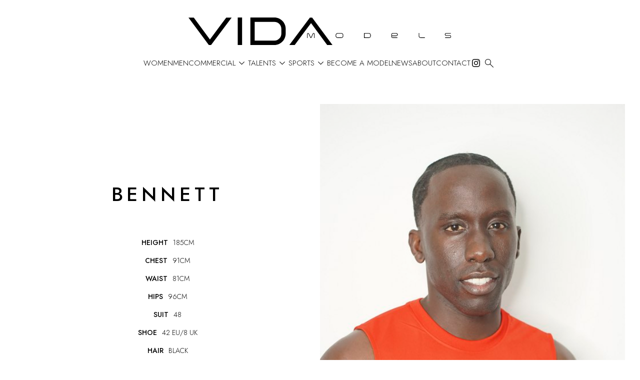

--- FILE ---
content_type: text/html; charset=utf-8
request_url: https://www.vida-models.com/sports/men/2541485/bennett
body_size: 20634
content:
<!DOCTYPE html><html lang="en"><head><link rel="icon" type="image/png" href="/images/favicon.png"/><link rel="preconnect" href="https://fonts.googleapis.com"/><link rel="preconnect" href="https://fonts.gstatic.com" crossorigin="true"/><link rel="stylesheet" data-href="https://fonts.googleapis.com/css2?family=Montserrat:ital,wght@0,100;0,200;0,300;0,400;0,500;0,600;0,700;0,800;0,900;1,100;1,200;1,300;1,400;1,500;1,600;1,700;1,800;1,900&amp;display=swap"/><link rel="stylesheet" data-href="https://fonts.googleapis.com/css2?display=swap&amp;family=Material+Symbols+Outlined:opsz,wght,FILL,GRAD@24,200,0..1,0"/><link rel="stylesheet" data-href="https://fonts.googleapis.com/css2?family=Jost:ital,wght@0,100..900;1,100..900&amp;family=Nunito+Sans:ital,opsz,wght@0,6..12,200..1000;1,6..12,200..1000&amp;display=swap"/><script async="" src="https://www.googletagmanager.com/gtag/js?id=G-W3R9F9TCMQ"></script><script>
      window.dataLayer = window.dataLayer || [];
      function gtag(){dataLayer.push(arguments);}
      gtag('js', new Date());
      gtag('config', 'G-W3R9F9TCMQ');
    </script><link rel="preconnect" href="https://fonts.gstatic.com" crossorigin /><meta charSet="utf-8"/><meta property="og:type" content="website"/><meta property="og:site_name" content="VIDA MODELS"/><meta name="viewport" content="minimum-scale=1, initial-scale=1, width=device-width"/><meta name="google-site-verification" content="3dcyW1V-6TIBnkxkZGsO_NgJR3jQp1KgDRbUnRNb8ug"/><link rel="preload" as="image" href="/images/logo.svg"/><title>VIDA MODELS | Bennett in Sports</title><meta name="robots" content="index,follow"/><meta name="description" content="VIDA MODELS repräsentiert Bennett Iyamu in Men Sports. Kontaktieren Sie uns, um Sie bei Ihrer Modellsuche für Fotoshootings, TV und Filmdrehs oder Shows zu unterstützen."/><meta property="og:title" content="VIDA MODELS | Bennett in Sports"/><meta property="og:description" content="VIDA MODELS repräsentiert Bennett Iyamu in Men Sports. Kontaktieren Sie uns, um Sie bei Ihrer Modellsuche für Fotoshootings, TV und Filmdrehs oder Shows zu unterstützen."/><meta property="og:image" content="https://cdn.portfoliopad.com/images/10633/2541485/Xlarge/001.jpg?Signature=872689833a244bed6a6ab5dd6349ecb79823af50c993ed24fa879eb863a886d8"/><meta property="og:image:width" content="534"/><meta property="og:image:height" content="950"/><meta property="og:image" content="https://cdn.portfoliopad.com/images/10633/2541485/Xlarge/015.jpg?Signature=cc6e0a76a918f44953de963ed5e8df8c2f756e27de66799165d0a3b25f21ceee"/><meta property="og:image:width" content="2056"/><meta property="og:image:height" content="950"/><meta property="og:image" content="https://cdn.portfoliopad.com/images/10633/2541485/Xlarge/038.jpg?Signature=6dcb0529009cd88cafd06dc1df0ec3df9f1af8cac5ad398151c6aa44a9b96390"/><meta property="og:image:width" content="1688"/><meta property="og:image:height" content="950"/><meta property="og:image" content="https://cdn.portfoliopad.com/images/10633/2541485/Xlarge/033.jpg?Signature=eadac5e049e813f5e74c3fc25ca12ea241aec0283c1d6b077a5032075528009e"/><meta property="og:image:width" content="1424"/><meta property="og:image:height" content="950"/><meta property="og:image" content="https://cdn.portfoliopad.com/images/10633/2541485/Xlarge/047.jpg?Signature=190ca01960848d3651df231d386386abf2061a6186f4273cf25adc4de02dc0e4"/><meta property="og:image:width" content="2056"/><meta property="og:image:height" content="950"/><meta property="og:image" content="https://cdn.portfoliopad.com/images/10633/2541485/Xlarge/018.jpg?Signature=0cea356a699b4e20892d771989985bc0438cdad986868eb9072ab7414753bfff"/><meta property="og:image:width" content="961"/><meta property="og:image:height" content="950"/><meta property="og:image" content="https://cdn.portfoliopad.com/images/10633/2541485/Xlarge/029.jpg?Signature=d0c3c846df50a65bdddd2081d7b1e505ec7289a951316dd77572770755cf93c6"/><meta property="og:image:width" content="633"/><meta property="og:image:height" content="950"/><meta property="og:image" content="https://cdn.portfoliopad.com/images/10633/2541485/Xlarge/025.jpg?Signature=ee2f00ed0d28e51742d383071cb755c83b35a077d24a7f5f9f30bb040acd4c01"/><meta property="og:image:width" content="633"/><meta property="og:image:height" content="950"/><meta property="og:image" content="https://cdn.portfoliopad.com/images/10633/2541485/Xlarge/031.jpg?Signature=f3626dcb1d5eb27dc0a9ed57c57a9d98ebcd9abd881d951b8627920194143b49"/><meta property="og:image:width" content="633"/><meta property="og:image:height" content="950"/><meta property="og:image" content="https://cdn.portfoliopad.com/images/10633/2541485/Xlarge/037.jpg?Signature=045f4b68993c41c194ca556d14f3d244b2f6ac27e742ac4eb21ffec198334880"/><meta property="og:image:width" content="633"/><meta property="og:image:height" content="950"/><meta property="og:image" content="https://cdn.portfoliopad.com/images/10633/2541485/Xlarge/004.jpg?Signature=9fe42b575ef9495629b6d9df9ce0df71f887b7bcbbe855e6923b45f0c6bfa07d"/><meta property="og:image:width" content="2056"/><meta property="og:image:height" content="950"/><meta property="og:image" content="https://cdn.portfoliopad.com/images/10633/2541485/Xlarge/035.jpg?Signature=8e8ecbb2e2f8aff8413e3c9bea3b36932644542de8172676e8961ce91fed1549"/><meta property="og:image:width" content="1424"/><meta property="og:image:height" content="950"/><meta property="og:image" content="https://cdn.portfoliopad.com/images/10633/2541485/Xlarge/036.jpg?Signature=4a953e20453ab9810a6ba3a96017094e035f3610224248d9c40278a354f3cf12"/><meta property="og:image:width" content="1424"/><meta property="og:image:height" content="950"/><meta property="og:image" content="https://cdn.portfoliopad.com/images/10633/2541485/Xlarge/070.jpg?Signature=da2754887f782a6e8edd9ff15e09fcf27239a386c7ea8af10304348f6b594dfa"/><meta property="og:image:width" content="646"/><meta property="og:image:height" content="950"/><meta property="og:image" content="https://cdn.portfoliopad.com/images/10633/2541485/Xlarge/066.jpg?Signature=5db9a721ebb78319d4274830005aef61268db51f53932e484500b4a6813f146b"/><meta property="og:image:width" content="633"/><meta property="og:image:height" content="950"/><meta property="og:image" content="https://cdn.portfoliopad.com/images/10633/2541485/Xlarge/069.jpg?Signature=4d8eb76743244e8218fbcf4be3116a9e87b2335b5292af5f4067cf56a3d01887"/><meta property="og:image:width" content="633"/><meta property="og:image:height" content="950"/><meta property="og:image" content="https://cdn.portfoliopad.com/images/10633/2541485/Xlarge/068.jpg?Signature=89411235c42488c5e37bb694cad5d5bd6526e9f9dc675e3aefbf1c8c55b72e91"/><meta property="og:image:width" content="768"/><meta property="og:image:height" content="950"/><meta name="next-head-count" content="62"/><link rel="preload" href="/_next/static/css/3df0ee6417cdd6503eac.css" as="style"/><link rel="stylesheet" href="/_next/static/css/3df0ee6417cdd6503eac.css" data-n-g=""/><noscript data-n-css=""></noscript><script defer="" nomodule="" src="/_next/static/chunks/polyfills-a40ef1678bae11e696dba45124eadd70.js"></script><script defer="" src="/_next/static/chunks/9256.02f9d804e00de18abc4e.js"></script><script src="/_next/static/chunks/webpack-a79df442dcf8cb4c002a.js" defer=""></script><script src="/_next/static/chunks/framework-8bf70a078d4900bd2245.js" defer=""></script><script src="/_next/static/chunks/main-fffe8311c23f697936c7.js" defer=""></script><script src="/_next/static/chunks/pages/_app-516bd77a5bc179f5d3d7.js" defer=""></script><script src="/_next/static/chunks/c9184924-18a743415c02adc49fe1.js" defer=""></script><script src="/_next/static/chunks/a1b9b43f-4cdd4fc17281e8abe52c.js" defer=""></script><script src="/_next/static/chunks/228771e0-1ef2615f9099d70637e0.js" defer=""></script><script src="/_next/static/chunks/65291039-5f7e88747597287b0ec9.js" defer=""></script><script src="/_next/static/chunks/7183-55d8eba0192acecf5f2e.js" defer=""></script><script src="/_next/static/chunks/5675-055e6cb6593218c049d6.js" defer=""></script><script src="/_next/static/chunks/9546-433239534603f18923ef.js" defer=""></script><script src="/_next/static/chunks/7798-8b62bc6061fae0e9fdb8.js" defer=""></script><script src="/_next/static/chunks/5935-e509a6668c27ae3629e8.js" defer=""></script><script src="/_next/static/chunks/8917-109e100c208b673692f6.js" defer=""></script><script src="/_next/static/chunks/5392-d268e7803ee271850765.js" defer=""></script><script src="/_next/static/chunks/3467-213827af66a9d9f69e24.js" defer=""></script><script src="/_next/static/chunks/8956-8e170c32fc0d94a524a3.js" defer=""></script><script src="/_next/static/chunks/6956-86797ebf79af3f47dec1.js" defer=""></script><script src="/_next/static/chunks/2738-3df6526d8cb20ad8f2a9.js" defer=""></script><script src="/_next/static/chunks/3850-b696416614d79bff482c.js" defer=""></script><script src="/_next/static/chunks/825-e71c1675108739535010.js" defer=""></script><script src="/_next/static/chunks/pages/%5Bdivision%5D/%5Bgender%5D/%5Bid%5D/%5BstringId%5D-165a82aac40f484d52d2.js" defer=""></script><script src="/_next/static/bYjXRIbMeRLxSy5VFJnwW/_buildManifest.js" defer=""></script><script src="/_next/static/bYjXRIbMeRLxSy5VFJnwW/_ssgManifest.js" defer=""></script><style id="jss-server-side">.MuiSvgIcon-root {
  fill: currentColor;
  width: 1em;
  height: 1em;
  display: inline-block;
  font-size: 1.5rem;
  transition: fill 200ms cubic-bezier(0.4, 0, 0.2, 1) 0ms;
  flex-shrink: 0;
  user-select: none;
}
.MuiSvgIcon-colorPrimary {
  color: #000;
}
.MuiSvgIcon-colorSecondary {
  color: #f50057;
}
.MuiSvgIcon-colorAction {
  color: rgba(0, 0, 0, 0.54);
}
.MuiSvgIcon-colorError {
  color: #f44336;
}
.MuiSvgIcon-colorDisabled {
  color: rgba(0, 0, 0, 0.26);
}
.MuiSvgIcon-fontSizeInherit {
  font-size: inherit;
}
.MuiSvgIcon-fontSizeSmall {
  font-size: 1.25rem;
}
.MuiSvgIcon-fontSizeLarge {
  font-size: 2.1875rem;
}
.MuiPaper-root {
  color: #000000;
  transition: box-shadow 300ms cubic-bezier(0.4, 0, 0.2, 1) 0ms;
  background-color: #FFFFFF;
}
.MuiPaper-rounded {
  border-radius: 4px;
}
.MuiPaper-outlined {
  border: 1px solid rgba(0, 0, 0, 0.12);
}
.MuiPaper-elevation0 {
  box-shadow: none;
}
.MuiPaper-elevation1 {
  box-shadow: 0px 2px 1px -1px rgba(0,0,0,0.2),0px 1px 1px 0px rgba(0,0,0,0.14),0px 1px 3px 0px rgba(0,0,0,0.12);
}
.MuiPaper-elevation2 {
  box-shadow: 0px 3px 1px -2px rgba(0,0,0,0.2),0px 2px 2px 0px rgba(0,0,0,0.14),0px 1px 5px 0px rgba(0,0,0,0.12);
}
.MuiPaper-elevation3 {
  box-shadow: 0px 3px 3px -2px rgba(0,0,0,0.2),0px 3px 4px 0px rgba(0,0,0,0.14),0px 1px 8px 0px rgba(0,0,0,0.12);
}
.MuiPaper-elevation4 {
  box-shadow: 0px 2px 4px -1px rgba(0,0,0,0.2),0px 4px 5px 0px rgba(0,0,0,0.14),0px 1px 10px 0px rgba(0,0,0,0.12);
}
.MuiPaper-elevation5 {
  box-shadow: 0px 3px 5px -1px rgba(0,0,0,0.2),0px 5px 8px 0px rgba(0,0,0,0.14),0px 1px 14px 0px rgba(0,0,0,0.12);
}
.MuiPaper-elevation6 {
  box-shadow: 0px 3px 5px -1px rgba(0,0,0,0.2),0px 6px 10px 0px rgba(0,0,0,0.14),0px 1px 18px 0px rgba(0,0,0,0.12);
}
.MuiPaper-elevation7 {
  box-shadow: 0px 4px 5px -2px rgba(0,0,0,0.2),0px 7px 10px 1px rgba(0,0,0,0.14),0px 2px 16px 1px rgba(0,0,0,0.12);
}
.MuiPaper-elevation8 {
  box-shadow: 0px 5px 5px -3px rgba(0,0,0,0.2),0px 8px 10px 1px rgba(0,0,0,0.14),0px 3px 14px 2px rgba(0,0,0,0.12);
}
.MuiPaper-elevation9 {
  box-shadow: 0px 5px 6px -3px rgba(0,0,0,0.2),0px 9px 12px 1px rgba(0,0,0,0.14),0px 3px 16px 2px rgba(0,0,0,0.12);
}
.MuiPaper-elevation10 {
  box-shadow: 0px 6px 6px -3px rgba(0,0,0,0.2),0px 10px 14px 1px rgba(0,0,0,0.14),0px 4px 18px 3px rgba(0,0,0,0.12);
}
.MuiPaper-elevation11 {
  box-shadow: 0px 6px 7px -4px rgba(0,0,0,0.2),0px 11px 15px 1px rgba(0,0,0,0.14),0px 4px 20px 3px rgba(0,0,0,0.12);
}
.MuiPaper-elevation12 {
  box-shadow: 0px 7px 8px -4px rgba(0,0,0,0.2),0px 12px 17px 2px rgba(0,0,0,0.14),0px 5px 22px 4px rgba(0,0,0,0.12);
}
.MuiPaper-elevation13 {
  box-shadow: 0px 7px 8px -4px rgba(0,0,0,0.2),0px 13px 19px 2px rgba(0,0,0,0.14),0px 5px 24px 4px rgba(0,0,0,0.12);
}
.MuiPaper-elevation14 {
  box-shadow: 0px 7px 9px -4px rgba(0,0,0,0.2),0px 14px 21px 2px rgba(0,0,0,0.14),0px 5px 26px 4px rgba(0,0,0,0.12);
}
.MuiPaper-elevation15 {
  box-shadow: 0px 8px 9px -5px rgba(0,0,0,0.2),0px 15px 22px 2px rgba(0,0,0,0.14),0px 6px 28px 5px rgba(0,0,0,0.12);
}
.MuiPaper-elevation16 {
  box-shadow: 0px 8px 10px -5px rgba(0,0,0,0.2),0px 16px 24px 2px rgba(0,0,0,0.14),0px 6px 30px 5px rgba(0,0,0,0.12);
}
.MuiPaper-elevation17 {
  box-shadow: 0px 8px 11px -5px rgba(0,0,0,0.2),0px 17px 26px 2px rgba(0,0,0,0.14),0px 6px 32px 5px rgba(0,0,0,0.12);
}
.MuiPaper-elevation18 {
  box-shadow: 0px 9px 11px -5px rgba(0,0,0,0.2),0px 18px 28px 2px rgba(0,0,0,0.14),0px 7px 34px 6px rgba(0,0,0,0.12);
}
.MuiPaper-elevation19 {
  box-shadow: 0px 9px 12px -6px rgba(0,0,0,0.2),0px 19px 29px 2px rgba(0,0,0,0.14),0px 7px 36px 6px rgba(0,0,0,0.12);
}
.MuiPaper-elevation20 {
  box-shadow: 0px 10px 13px -6px rgba(0,0,0,0.2),0px 20px 31px 3px rgba(0,0,0,0.14),0px 8px 38px 7px rgba(0,0,0,0.12);
}
.MuiPaper-elevation21 {
  box-shadow: 0px 10px 13px -6px rgba(0,0,0,0.2),0px 21px 33px 3px rgba(0,0,0,0.14),0px 8px 40px 7px rgba(0,0,0,0.12);
}
.MuiPaper-elevation22 {
  box-shadow: 0px 10px 14px -6px rgba(0,0,0,0.2),0px 22px 35px 3px rgba(0,0,0,0.14),0px 8px 42px 7px rgba(0,0,0,0.12);
}
.MuiPaper-elevation23 {
  box-shadow: 0px 11px 14px -7px rgba(0,0,0,0.2),0px 23px 36px 3px rgba(0,0,0,0.14),0px 9px 44px 8px rgba(0,0,0,0.12);
}
.MuiPaper-elevation24 {
  box-shadow: 0px 11px 15px -7px rgba(0,0,0,0.2),0px 24px 38px 3px rgba(0,0,0,0.14),0px 9px 46px 8px rgba(0,0,0,0.12);
}
.MuiButtonBase-root {
  font: inherit;
  color: inherit;
  border: 0;
  cursor: pointer;
  margin: 0;
  display: inline-flex;
  outline: 0;
  padding: 0;
  position: relative;
  align-items: center;
  line-height: 1;
  user-select: none;
  border-radius: 0;
  vertical-align: middle;
  -moz-appearance: none;
  justify-content: center;
  text-decoration: none;
  background-color: transparent;
  -webkit-appearance: none;
  -webkit-tap-highlight-color: transparent;
}
.MuiButtonBase-root::-moz-focus-inner {
  border-style: none;
}
.MuiButtonBase-root.Mui-disabled {
  cursor: default;
  pointer-events: none;
}
@media print {
  .MuiButtonBase-root {
    color-adjust: exact;
  }
}
  .MuiButtonBase-root.Mui-focusVisible {
    outline: 1px solid #000;
  }
  .MuiIconButton-root {
    flex: 0 0 auto;
    color: rgba(0, 0, 0, 0.54);
    padding: 12px;
    overflow: visible;
    font-size: 1.5rem;
    text-align: center;
    transition: background-color 150ms cubic-bezier(0.4, 0, 0.2, 1) 0ms;
    border-radius: 50%;
  }
  .MuiIconButton-root:hover {
    background-color: transparent;
  }
  .MuiIconButton-root.Mui-disabled {
    color: rgba(0, 0, 0, 0.26);
    background-color: transparent;
  }
@media (hover: none) {
  .MuiIconButton-root:hover {
    background-color: transparent;
  }
}
  .MuiIconButton-edgeStart {
    margin-left: -12px;
  }
  .MuiIconButton-sizeSmall.MuiIconButton-edgeStart {
    margin-left: -3px;
  }
  .MuiIconButton-edgeEnd {
    margin-right: -12px;
  }
  .MuiIconButton-sizeSmall.MuiIconButton-edgeEnd {
    margin-right: -3px;
  }
  .MuiIconButton-colorInherit {
    color: inherit;
  }
  .MuiIconButton-colorPrimary {
    color: #000;
  }
  .MuiIconButton-colorPrimary:hover {
    background-color: rgba(0, 0, 0, 0.04);
  }
@media (hover: none) {
  .MuiIconButton-colorPrimary:hover {
    background-color: transparent;
  }
}
  .MuiIconButton-colorSecondary {
    color: #f50057;
  }
  .MuiIconButton-colorSecondary:hover {
    background-color: rgba(245, 0, 87, 0.04);
  }
@media (hover: none) {
  .MuiIconButton-colorSecondary:hover {
    background-color: transparent;
  }
}
  .MuiIconButton-sizeSmall {
    padding: 3px;
    font-size: 1.125rem;
  }
  .MuiIconButton-label {
    width: 100%;
    display: flex;
    align-items: inherit;
    justify-content: inherit;
  }
  .MuiAppBar-root {
    width: 100%;
    display: flex;
    z-index: 1100;
    box-sizing: border-box;
    flex-shrink: 0;
    flex-direction: column;
  }
  .MuiAppBar-positionFixed {
    top: 0;
    left: auto;
    right: 0;
    position: fixed;
  }
@media print {
  .MuiAppBar-positionFixed {
    position: absolute;
  }
}
  .MuiAppBar-positionAbsolute {
    top: 0;
    left: auto;
    right: 0;
    position: absolute;
  }
  .MuiAppBar-positionSticky {
    top: 0;
    left: auto;
    right: 0;
    position: sticky;
  }
  .MuiAppBar-positionStatic {
    position: static;
  }
  .MuiAppBar-positionRelative {
    position: relative;
  }
  .MuiAppBar-colorDefault {
    color: rgba(0, 0, 0, 0.87);
    background-color: #f5f5f5;
  }
  .MuiAppBar-colorPrimary {
    color: #fff;
    background-color: #000;
  }
  .MuiAppBar-colorSecondary {
    color: #fff;
    background-color: #f50057;
  }
  .MuiAppBar-colorInherit {
    color: inherit;
  }
  .MuiAppBar-colorTransparent {
    color: inherit;
    background-color: transparent;
  }
  .MuiTypography-root {
    margin: 0;
  }
  .MuiTypography-body2 {
    font-size: 0.875rem;
    font-family: Jost;
    font-weight: 400;
    line-height: 1.43;
  }
  .MuiTypography-body1 {
    font-size: 16px;
    font-family: Jost;
    font-weight: 300;
    line-height: 1.5;
  }
  .MuiTypography-caption {
    font-size: 0.75rem;
    font-family: Jost;
    font-weight: 400;
    line-height: 1.66;
  }
  .MuiTypography-button {
    font-size: 25px;
    font-family: Jost;
    font-weight: 300;
    line-height: 1;
    text-transform: uppercase;
  }
  .MuiTypography-h1 {
    font-size: 48px;
    font-family: Jost;
    font-weight: 300;
    line-height: 1.167;
    margin-bottom: 1em;
    text-transform: uppercase;
  }
@media (max-width: 600px) {
  .MuiTypography-h1 {
    font-size: 29px;
  }
}
  .MuiTypography-h2 {
    font-size: 39px;
    font-family: Jost;
    font-weight: 300;
    line-height: 1.2;
    margin-bottom: 1em;
    text-transform: uppercase;
  }
@media (max-width: 600px) {
  .MuiTypography-h2 {
    font-size: 26px;
  }
}
  .MuiTypography-h3 {
    font-size: 31px;
    font-family: Jost;
    font-weight: 300;
    line-height: 1.167;
    margin-bottom: 1em;
    text-transform: uppercase;
  }
@media (max-width: 600px) {
  .MuiTypography-h3 {
    font-size: 23px;
  }
}
  .MuiTypography-h4 {
    font-size: 25px;
    font-family: Jost;
    font-weight: 300;
    line-height: 1.235;
    margin-bottom: 1em;
    text-transform: uppercase;
  }
@media (max-width: 600px) {
  .MuiTypography-h4 {
    font-size: 20px;
  }
}
  .MuiTypography-h5 {
    font-size: 20px;
    font-family: Jost;
    font-weight: 300;
    line-height: 1.334;
    margin-bottom: 1em;
    text-transform: uppercase;
  }
@media (max-width: 600px) {
  .MuiTypography-h5 {
    font-size: 18px;
  }
}
  .MuiTypography-h6 {
    font-size: 1.25rem;
    font-family: Jost;
    font-weight: 500;
    line-height: 1.6;
  }
  .MuiTypography-subtitle1 {
    font-size: 60px;
    font-family: Jost;
    font-weight: 300;
    line-height: 1.75;
    margin-bottom: 1rem;
    text-transform: uppercase;
  }
@media (max-width: 600px) {
  .MuiTypography-subtitle1 {
    font-size: 40px;
  }
}
  .MuiTypography-subtitle2 {
    font-size: 0.875rem;
    font-family: Jost;
    font-weight: 500;
    line-height: 1.57;
  }
  .MuiTypography-overline {
    font-size: 0.75rem;
    font-family: Jost;
    font-weight: 400;
    line-height: 2.66;
    text-transform: uppercase;
  }
  .MuiTypography-srOnly {
    width: 1px;
    height: 1px;
    overflow: hidden;
    position: absolute;
  }
  .MuiTypography-alignLeft {
    text-align: left;
  }
  .MuiTypography-alignCenter {
    text-align: center;
  }
  .MuiTypography-alignRight {
    text-align: right;
  }
  .MuiTypography-alignJustify {
    text-align: justify;
  }
  .MuiTypography-noWrap {
    overflow: hidden;
    white-space: nowrap;
    text-overflow: ellipsis;
  }
  .MuiTypography-gutterBottom {
    margin-bottom: 0.35em;
  }
  .MuiTypography-paragraph {
    margin-bottom: 16px;
  }
  .MuiTypography-colorInherit {
    color: inherit;
  }
  .MuiTypography-colorPrimary {
    color: #000;
  }
  .MuiTypography-colorSecondary {
    color: #f50057;
  }
  .MuiTypography-colorTextPrimary {
    color: #000000;
  }
  .MuiTypography-colorTextSecondary {
    color: #C6C6C8;
  }
  .MuiTypography-colorError {
    color: #f44336;
  }
  .MuiTypography-displayInline {
    display: inline;
  }
  .MuiTypography-displayBlock {
    display: block;
  }
  .MuiContainer-root {
    width: 100%;
    display: block;
    box-sizing: border-box;
    margin-left: auto;
    margin-right: auto;
    padding-left: 16px;
    padding-right: 16px;
  }
@media (min-width:600px) {
  .MuiContainer-root {
    padding-left: 24px;
    padding-right: 24px;
  }
}
  .MuiContainer-disableGutters {
    padding-left: 0;
    padding-right: 0;
  }
@media (min-width:600px) {
  .MuiContainer-fixed {
    max-width: 600px;
  }
}
@media (min-width:800px) {
  .MuiContainer-fixed {
    max-width: 800px;
  }
}
@media (min-width:1366px) {
  .MuiContainer-fixed {
    max-width: 1366px;
  }
}
@media (min-width:1920px) {
  .MuiContainer-fixed {
    max-width: 1920px;
  }
}
@media (min-width:0px) {
  .MuiContainer-maxWidthXs {
    max-width: 444px;
  }
}
@media (min-width:600px) {
  .MuiContainer-maxWidthSm {
    max-width: 600px;
  }
}
@media (min-width:800px) {
  .MuiContainer-maxWidthMd {
    max-width: 800px;
  }
}
@media (min-width:1366px) {
  .MuiContainer-maxWidthLg {
    max-width: 1366px;
  }
}
@media (min-width:1920px) {
  .MuiContainer-maxWidthXl {
    max-width: 1920px;
  }
}
@media print {
  .MuiDialog-root {
    position: absolute !important;
  }
}
  .MuiDialog-scrollPaper {
    display: flex;
    align-items: center;
    justify-content: center;
  }
  .MuiDialog-scrollBody {
    overflow-x: hidden;
    overflow-y: auto;
    text-align: center;
  }
  .MuiDialog-scrollBody:after {
    width: 0;
    height: 100%;
    content: "";
    display: inline-block;
    vertical-align: middle;
  }
  .MuiDialog-container {
    height: 100%;
    outline: 0;
  }
@media print {
  .MuiDialog-container {
    height: auto;
  }
}
  .MuiDialog-paper {
    margin: 32px;
    position: relative;
    overflow-y: auto;
  }
@media print {
  .MuiDialog-paper {
    box-shadow: none;
    overflow-y: visible;
  }
}
  .MuiDialog-paperScrollPaper {
    display: flex;
    max-height: calc(100% - 64px);
    flex-direction: column;
  }
  .MuiDialog-paperScrollBody {
    display: inline-block;
    text-align: left;
    vertical-align: middle;
  }
  .MuiDialog-paperWidthFalse {
    max-width: calc(100% - 64px);
  }
  .MuiDialog-paperWidthXs {
    max-width: 444px;
  }
@media (max-width:507.95px) {
  .MuiDialog-paperWidthXs.MuiDialog-paperScrollBody {
    max-width: calc(100% - 64px);
  }
}
  .MuiDialog-paperWidthSm {
    max-width: 600px;
  }
@media (max-width:663.95px) {
  .MuiDialog-paperWidthSm.MuiDialog-paperScrollBody {
    max-width: calc(100% - 64px);
  }
}
  .MuiDialog-paperWidthMd {
    max-width: 800px;
  }
@media (max-width:863.95px) {
  .MuiDialog-paperWidthMd.MuiDialog-paperScrollBody {
    max-width: calc(100% - 64px);
  }
}
  .MuiDialog-paperWidthLg {
    max-width: 1366px;
  }
@media (max-width:1429.95px) {
  .MuiDialog-paperWidthLg.MuiDialog-paperScrollBody {
    max-width: calc(100% - 64px);
  }
}
  .MuiDialog-paperWidthXl {
    max-width: 1920px;
  }
@media (max-width:1983.95px) {
  .MuiDialog-paperWidthXl.MuiDialog-paperScrollBody {
    max-width: calc(100% - 64px);
  }
}
  .MuiDialog-paperFullWidth {
    width: calc(100% - 64px);
  }
  .MuiDialog-paperFullScreen {
    width: 100%;
    height: 100%;
    margin: 0;
    max-width: 100%;
    max-height: none;
    border-radius: 0;
  }
  .MuiDialog-paperFullScreen.MuiDialog-paperScrollBody {
    margin: 0;
    max-width: 100%;
  }
  .MuiDrawer-docked {
    flex: 0 0 auto;
  }
  .MuiDrawer-paper {
    top: 0;
    flex: 1 0 auto;
    height: 100%;
    display: flex;
    outline: 0;
    z-index: 1200;
    position: fixed;
    overflow-y: auto;
    flex-direction: column;
    -webkit-overflow-scrolling: touch;
  }
  .MuiDrawer-paperAnchorLeft {
    left: 0;
    right: auto;
  }
  .MuiDrawer-paperAnchorRight {
    left: auto;
    right: 0;
  }
  .MuiDrawer-paperAnchorTop {
    top: 0;
    left: 0;
    right: 0;
    bottom: auto;
    height: auto;
    max-height: 100%;
  }
  .MuiDrawer-paperAnchorBottom {
    top: auto;
    left: 0;
    right: 0;
    bottom: 0;
    height: auto;
    max-height: 100%;
  }
  .MuiDrawer-paperAnchorDockedLeft {
    border-right: 1px solid rgba(0, 0, 0, 0.12);
  }
  .MuiDrawer-paperAnchorDockedTop {
    border-bottom: 1px solid rgba(0, 0, 0, 0.12);
  }
  .MuiDrawer-paperAnchorDockedRight {
    border-left: 1px solid rgba(0, 0, 0, 0.12);
  }
  .MuiDrawer-paperAnchorDockedBottom {
    border-top: 1px solid rgba(0, 0, 0, 0.12);
  }
  .MuiGrid-container {
    width: 100%;
    display: flex;
    flex-wrap: wrap;
    box-sizing: border-box;
  }
  .MuiGrid-item {
    margin: 0;
    box-sizing: border-box;
  }
  .MuiGrid-zeroMinWidth {
    min-width: 0;
  }
  .MuiGrid-direction-xs-column {
    flex-direction: column;
  }
  .MuiGrid-direction-xs-column-reverse {
    flex-direction: column-reverse;
  }
  .MuiGrid-direction-xs-row-reverse {
    flex-direction: row-reverse;
  }
  .MuiGrid-wrap-xs-nowrap {
    flex-wrap: nowrap;
  }
  .MuiGrid-wrap-xs-wrap-reverse {
    flex-wrap: wrap-reverse;
  }
  .MuiGrid-align-items-xs-center {
    align-items: center;
  }
  .MuiGrid-align-items-xs-flex-start {
    align-items: flex-start;
  }
  .MuiGrid-align-items-xs-flex-end {
    align-items: flex-end;
  }
  .MuiGrid-align-items-xs-baseline {
    align-items: baseline;
  }
  .MuiGrid-align-content-xs-center {
    align-content: center;
  }
  .MuiGrid-align-content-xs-flex-start {
    align-content: flex-start;
  }
  .MuiGrid-align-content-xs-flex-end {
    align-content: flex-end;
  }
  .MuiGrid-align-content-xs-space-between {
    align-content: space-between;
  }
  .MuiGrid-align-content-xs-space-around {
    align-content: space-around;
  }
  .MuiGrid-justify-content-xs-center {
    justify-content: center;
  }
  .MuiGrid-justify-content-xs-flex-end {
    justify-content: flex-end;
  }
  .MuiGrid-justify-content-xs-space-between {
    justify-content: space-between;
  }
  .MuiGrid-justify-content-xs-space-around {
    justify-content: space-around;
  }
  .MuiGrid-justify-content-xs-space-evenly {
    justify-content: space-evenly;
  }
  .MuiGrid-spacing-xs-1 {
    width: calc(100% + 8px);
    margin: -4px;
  }
  .MuiGrid-spacing-xs-1 > .MuiGrid-item {
    padding: 4px;
  }
  .MuiGrid-spacing-xs-2 {
    width: calc(100% + 16px);
    margin: -8px;
  }
  .MuiGrid-spacing-xs-2 > .MuiGrid-item {
    padding: 8px;
  }
  .MuiGrid-spacing-xs-3 {
    width: calc(100% + 24px);
    margin: -12px;
  }
  .MuiGrid-spacing-xs-3 > .MuiGrid-item {
    padding: 12px;
  }
  .MuiGrid-spacing-xs-4 {
    width: calc(100% + 32px);
    margin: -16px;
  }
  .MuiGrid-spacing-xs-4 > .MuiGrid-item {
    padding: 16px;
  }
  .MuiGrid-spacing-xs-5 {
    width: calc(100% + 40px);
    margin: -20px;
  }
  .MuiGrid-spacing-xs-5 > .MuiGrid-item {
    padding: 20px;
  }
  .MuiGrid-spacing-xs-6 {
    width: calc(100% + 48px);
    margin: -24px;
  }
  .MuiGrid-spacing-xs-6 > .MuiGrid-item {
    padding: 24px;
  }
  .MuiGrid-spacing-xs-7 {
    width: calc(100% + 56px);
    margin: -28px;
  }
  .MuiGrid-spacing-xs-7 > .MuiGrid-item {
    padding: 28px;
  }
  .MuiGrid-spacing-xs-8 {
    width: calc(100% + 64px);
    margin: -32px;
  }
  .MuiGrid-spacing-xs-8 > .MuiGrid-item {
    padding: 32px;
  }
  .MuiGrid-spacing-xs-9 {
    width: calc(100% + 72px);
    margin: -36px;
  }
  .MuiGrid-spacing-xs-9 > .MuiGrid-item {
    padding: 36px;
  }
  .MuiGrid-spacing-xs-10 {
    width: calc(100% + 80px);
    margin: -40px;
  }
  .MuiGrid-spacing-xs-10 > .MuiGrid-item {
    padding: 40px;
  }
  .MuiGrid-grid-xs-auto {
    flex-grow: 0;
    max-width: none;
    flex-basis: auto;
  }
  .MuiGrid-grid-xs-true {
    flex-grow: 1;
    max-width: 100%;
    flex-basis: 0;
  }
  .MuiGrid-grid-xs-1 {
    flex-grow: 0;
    max-width: 8.333333%;
    flex-basis: 8.333333%;
  }
  .MuiGrid-grid-xs-2 {
    flex-grow: 0;
    max-width: 16.666667%;
    flex-basis: 16.666667%;
  }
  .MuiGrid-grid-xs-3 {
    flex-grow: 0;
    max-width: 25%;
    flex-basis: 25%;
  }
  .MuiGrid-grid-xs-4 {
    flex-grow: 0;
    max-width: 33.333333%;
    flex-basis: 33.333333%;
  }
  .MuiGrid-grid-xs-5 {
    flex-grow: 0;
    max-width: 41.666667%;
    flex-basis: 41.666667%;
  }
  .MuiGrid-grid-xs-6 {
    flex-grow: 0;
    max-width: 50%;
    flex-basis: 50%;
  }
  .MuiGrid-grid-xs-7 {
    flex-grow: 0;
    max-width: 58.333333%;
    flex-basis: 58.333333%;
  }
  .MuiGrid-grid-xs-8 {
    flex-grow: 0;
    max-width: 66.666667%;
    flex-basis: 66.666667%;
  }
  .MuiGrid-grid-xs-9 {
    flex-grow: 0;
    max-width: 75%;
    flex-basis: 75%;
  }
  .MuiGrid-grid-xs-10 {
    flex-grow: 0;
    max-width: 83.333333%;
    flex-basis: 83.333333%;
  }
  .MuiGrid-grid-xs-11 {
    flex-grow: 0;
    max-width: 91.666667%;
    flex-basis: 91.666667%;
  }
  .MuiGrid-grid-xs-12 {
    flex-grow: 0;
    max-width: 100%;
    flex-basis: 100%;
  }
@media (min-width:600px) {
  .MuiGrid-grid-sm-auto {
    flex-grow: 0;
    max-width: none;
    flex-basis: auto;
  }
  .MuiGrid-grid-sm-true {
    flex-grow: 1;
    max-width: 100%;
    flex-basis: 0;
  }
  .MuiGrid-grid-sm-1 {
    flex-grow: 0;
    max-width: 8.333333%;
    flex-basis: 8.333333%;
  }
  .MuiGrid-grid-sm-2 {
    flex-grow: 0;
    max-width: 16.666667%;
    flex-basis: 16.666667%;
  }
  .MuiGrid-grid-sm-3 {
    flex-grow: 0;
    max-width: 25%;
    flex-basis: 25%;
  }
  .MuiGrid-grid-sm-4 {
    flex-grow: 0;
    max-width: 33.333333%;
    flex-basis: 33.333333%;
  }
  .MuiGrid-grid-sm-5 {
    flex-grow: 0;
    max-width: 41.666667%;
    flex-basis: 41.666667%;
  }
  .MuiGrid-grid-sm-6 {
    flex-grow: 0;
    max-width: 50%;
    flex-basis: 50%;
  }
  .MuiGrid-grid-sm-7 {
    flex-grow: 0;
    max-width: 58.333333%;
    flex-basis: 58.333333%;
  }
  .MuiGrid-grid-sm-8 {
    flex-grow: 0;
    max-width: 66.666667%;
    flex-basis: 66.666667%;
  }
  .MuiGrid-grid-sm-9 {
    flex-grow: 0;
    max-width: 75%;
    flex-basis: 75%;
  }
  .MuiGrid-grid-sm-10 {
    flex-grow: 0;
    max-width: 83.333333%;
    flex-basis: 83.333333%;
  }
  .MuiGrid-grid-sm-11 {
    flex-grow: 0;
    max-width: 91.666667%;
    flex-basis: 91.666667%;
  }
  .MuiGrid-grid-sm-12 {
    flex-grow: 0;
    max-width: 100%;
    flex-basis: 100%;
  }
}
@media (min-width:800px) {
  .MuiGrid-grid-md-auto {
    flex-grow: 0;
    max-width: none;
    flex-basis: auto;
  }
  .MuiGrid-grid-md-true {
    flex-grow: 1;
    max-width: 100%;
    flex-basis: 0;
  }
  .MuiGrid-grid-md-1 {
    flex-grow: 0;
    max-width: 8.333333%;
    flex-basis: 8.333333%;
  }
  .MuiGrid-grid-md-2 {
    flex-grow: 0;
    max-width: 16.666667%;
    flex-basis: 16.666667%;
  }
  .MuiGrid-grid-md-3 {
    flex-grow: 0;
    max-width: 25%;
    flex-basis: 25%;
  }
  .MuiGrid-grid-md-4 {
    flex-grow: 0;
    max-width: 33.333333%;
    flex-basis: 33.333333%;
  }
  .MuiGrid-grid-md-5 {
    flex-grow: 0;
    max-width: 41.666667%;
    flex-basis: 41.666667%;
  }
  .MuiGrid-grid-md-6 {
    flex-grow: 0;
    max-width: 50%;
    flex-basis: 50%;
  }
  .MuiGrid-grid-md-7 {
    flex-grow: 0;
    max-width: 58.333333%;
    flex-basis: 58.333333%;
  }
  .MuiGrid-grid-md-8 {
    flex-grow: 0;
    max-width: 66.666667%;
    flex-basis: 66.666667%;
  }
  .MuiGrid-grid-md-9 {
    flex-grow: 0;
    max-width: 75%;
    flex-basis: 75%;
  }
  .MuiGrid-grid-md-10 {
    flex-grow: 0;
    max-width: 83.333333%;
    flex-basis: 83.333333%;
  }
  .MuiGrid-grid-md-11 {
    flex-grow: 0;
    max-width: 91.666667%;
    flex-basis: 91.666667%;
  }
  .MuiGrid-grid-md-12 {
    flex-grow: 0;
    max-width: 100%;
    flex-basis: 100%;
  }
}
@media (min-width:1366px) {
  .MuiGrid-grid-lg-auto {
    flex-grow: 0;
    max-width: none;
    flex-basis: auto;
  }
  .MuiGrid-grid-lg-true {
    flex-grow: 1;
    max-width: 100%;
    flex-basis: 0;
  }
  .MuiGrid-grid-lg-1 {
    flex-grow: 0;
    max-width: 8.333333%;
    flex-basis: 8.333333%;
  }
  .MuiGrid-grid-lg-2 {
    flex-grow: 0;
    max-width: 16.666667%;
    flex-basis: 16.666667%;
  }
  .MuiGrid-grid-lg-3 {
    flex-grow: 0;
    max-width: 25%;
    flex-basis: 25%;
  }
  .MuiGrid-grid-lg-4 {
    flex-grow: 0;
    max-width: 33.333333%;
    flex-basis: 33.333333%;
  }
  .MuiGrid-grid-lg-5 {
    flex-grow: 0;
    max-width: 41.666667%;
    flex-basis: 41.666667%;
  }
  .MuiGrid-grid-lg-6 {
    flex-grow: 0;
    max-width: 50%;
    flex-basis: 50%;
  }
  .MuiGrid-grid-lg-7 {
    flex-grow: 0;
    max-width: 58.333333%;
    flex-basis: 58.333333%;
  }
  .MuiGrid-grid-lg-8 {
    flex-grow: 0;
    max-width: 66.666667%;
    flex-basis: 66.666667%;
  }
  .MuiGrid-grid-lg-9 {
    flex-grow: 0;
    max-width: 75%;
    flex-basis: 75%;
  }
  .MuiGrid-grid-lg-10 {
    flex-grow: 0;
    max-width: 83.333333%;
    flex-basis: 83.333333%;
  }
  .MuiGrid-grid-lg-11 {
    flex-grow: 0;
    max-width: 91.666667%;
    flex-basis: 91.666667%;
  }
  .MuiGrid-grid-lg-12 {
    flex-grow: 0;
    max-width: 100%;
    flex-basis: 100%;
  }
}
@media (min-width:1920px) {
  .MuiGrid-grid-xl-auto {
    flex-grow: 0;
    max-width: none;
    flex-basis: auto;
  }
  .MuiGrid-grid-xl-true {
    flex-grow: 1;
    max-width: 100%;
    flex-basis: 0;
  }
  .MuiGrid-grid-xl-1 {
    flex-grow: 0;
    max-width: 8.333333%;
    flex-basis: 8.333333%;
  }
  .MuiGrid-grid-xl-2 {
    flex-grow: 0;
    max-width: 16.666667%;
    flex-basis: 16.666667%;
  }
  .MuiGrid-grid-xl-3 {
    flex-grow: 0;
    max-width: 25%;
    flex-basis: 25%;
  }
  .MuiGrid-grid-xl-4 {
    flex-grow: 0;
    max-width: 33.333333%;
    flex-basis: 33.333333%;
  }
  .MuiGrid-grid-xl-5 {
    flex-grow: 0;
    max-width: 41.666667%;
    flex-basis: 41.666667%;
  }
  .MuiGrid-grid-xl-6 {
    flex-grow: 0;
    max-width: 50%;
    flex-basis: 50%;
  }
  .MuiGrid-grid-xl-7 {
    flex-grow: 0;
    max-width: 58.333333%;
    flex-basis: 58.333333%;
  }
  .MuiGrid-grid-xl-8 {
    flex-grow: 0;
    max-width: 66.666667%;
    flex-basis: 66.666667%;
  }
  .MuiGrid-grid-xl-9 {
    flex-grow: 0;
    max-width: 75%;
    flex-basis: 75%;
  }
  .MuiGrid-grid-xl-10 {
    flex-grow: 0;
    max-width: 83.333333%;
    flex-basis: 83.333333%;
  }
  .MuiGrid-grid-xl-11 {
    flex-grow: 0;
    max-width: 91.666667%;
    flex-basis: 91.666667%;
  }
  .MuiGrid-grid-xl-12 {
    flex-grow: 0;
    max-width: 100%;
    flex-basis: 100%;
  }
}
  .MuiLink-root {
    transition: all 0.2s ease;
  }
  .MuiLink-root.Mui-focusVisible {
    outline: 1px solid #000;
  }
  .MuiLink-underlineNone {
    text-decoration: none;
  }
  .MuiLink-underlineHover {
    text-decoration: none;
  }
  .MuiLink-underlineHover:hover {
    text-decoration: underline;
  }
  .MuiLink-underlineAlways {
    text-decoration: underline;
  }
  .MuiLink-button {
    border: 0;
    cursor: pointer;
    margin: 0;
    outline: 0;
    padding: 0;
    position: relative;
    user-select: none;
    border-radius: 0;
    vertical-align: middle;
    -moz-appearance: none;
    background-color: transparent;
    -webkit-appearance: none;
    -webkit-tap-highlight-color: transparent;
  }
  .MuiLink-button::-moz-focus-inner {
    border-style: none;
  }
  .MuiLink-button.Mui-focusVisible {
    outline: auto;
  }
  .MuiToolbar-root {
    display: flex;
    position: relative;
    align-items: center;
  }
  .MuiToolbar-gutters {
    padding-left: 16px;
    padding-right: 16px;
  }
@media (min-width:600px) {
  .MuiToolbar-gutters {
    padding-left: 24px;
    padding-right: 24px;
  }
}
  .MuiToolbar-regular {
    min-height: 56px;
  }
@media (min-width:0px) and (orientation: landscape) {
  .MuiToolbar-regular {
    min-height: 48px;
  }
}
@media (min-width:600px) {
  .MuiToolbar-regular {
    min-height: 64px;
  }
}
  .MuiToolbar-dense {
    min-height: 48px;
  }
  html {
    box-sizing: border-box;
    -webkit-font-smoothing: antialiased;
    -moz-osx-font-smoothing: grayscale;
  }
  *, *::before, *::after {
    box-sizing: inherit;
  }
  strong, b {
    font-weight: 700;
  }
  body {
    color: #000000;
    margin: 0;
    font-size: 0.875rem;
    font-family: Jost;
    font-weight: 400;
    line-height: 1.43;
    background-color: #FFFFFF;
  }
@media print {
  body {
    background-color: #fff;
  }
}
  body::backdrop {
    background-color: #FFFFFF;
  }
  .material-symbols-outlined {
    opacity: 0;
    font-size: 25px;
    max-width: 25px;
    transition: opacity 200ms ease-in-out;
    font-weight: 200;
  }
  .font-loaded .material-symbols-outlined {
    opacity: 1;
    max-width: none;
  }
  ul {
    padding-inline-start: 1.25em;
  }
  .jss30 {
    backdrop-filter: blur(5px);
  }
  .jss31 {
    background-color: rgba(255,255,255,0.96) !important;
  }
  .jss32 {
    height: 100vh;
    display: flex;
    flex-direction: column;
    padding-bottom: 24px;
  }
  .jss33 {
    width: 100%;
    height: 100%;
    position: relative;
    max-width: 100%;
    padding-bottom: 10px;
  }
  .jss34 {
    width: 100%;
    height: 140px;
    margin: 0 auto;
    position: relative;
    max-width: 800px;
    margin-top: 8px;
    margin-bottom: 8px;
  }
  .jss35 {
    cursor: pointer;
    margin: 0 5px;
  }
  .jss36 {
    color: #000;
    text-align: right;
  }
  .jss37 {
    color: #000;
  }
  .jss37:hover {
    color: #000;
  }
  .jss59 {
    color: #000;
    width: 35px;
    height: 35px;
    opacity: 0.4;
    padding: 0;
    font-size: 32px;
  }
  .jss60 {
    padding-bottom: 24px;
  }
  .jss61 {
    padding-bottom: 64px;
  }
  .jss64 {
    width: calc(100% - 40px);
    margin: 0;
    padding: 20px;
    overflow: hidden;
    max-width: 790px;
    border-radius: 0;
  }
  .jss65 {
    padding: 10px 60px 100px;
  }
@media (max-width: 600px) {
  .jss65 {
    padding: 10px 20px 100px;
  }
}
  .jss66 {
    padding: 16px;
    text-align: right;
  }
  .jss56 {
    display: flex;
    align-items: flex-end;
  }
  .jss57 {
    font-size: 15px;
    margin-bottom: -4px;
  }
  .jss58 {
    font-size: 16px;
    line-height: 1;
    margin-left: 4px;
  }
  .jss40 {
    height: auto;
    position: relative;
    box-sizing: border-box;
  }
  .jss41 {  }
@media (max-width:799.95px) {
  .jss41 {
    width: calc(100% - 0px);
  }
}
@media (min-width:600px) {
  .jss41 {
    width: calc(100% - 0px);
  }
}
@media (min-width:800px) {
  .jss41 {
    width: calc(50% - 6px);
  }
}
@media (min-width:1366px) {
  .jss41 {
    width: calc(50% - 6px);
  }
}
@media (min-width:1920px) {
  .jss41 {
    width: calc(50% - 6px);
  }
}
  .jss67 {  }
@media (max-width:799.95px) {
  .jss67 {
    width: calc(100% - 0px);
  }
}
@media (min-width:600px) {
  .jss67 {
    width: calc(100% - 0px);
  }
}
@media (min-width:800px) {
  .jss67 {
    width: calc(50% - 6px);
  }
}
@media (min-width:1366px) {
  .jss67 {
    width: calc(50% - 6px);
  }
}
@media (min-width:1920px) {
  .jss67 {
    width: calc(50% - 6px);
  }
}
  .jss68 {  }
@media (max-width:799.95px) {
  .jss68 {
    width: calc(100% - 0px);
  }
}
@media (min-width:600px) {
  .jss68 {
    width: calc(100% - 0px);
  }
}
@media (min-width:800px) {
  .jss68 {
    width: calc(50% - 1px);
  }
}
@media (min-width:1366px) {
  .jss68 {
    width: calc(50% - 1px);
  }
}
@media (min-width:1920px) {
  .jss68 {
    width: calc(50% - 1px);
  }
}
  .jss69 {  }
@media (max-width:799.95px) {
  .jss69 {
    width: calc(100% - 0px);
  }
}
@media (min-width:600px) {
  .jss69 {
    width: calc(100% - 0px);
  }
}
@media (min-width:800px) {
  .jss69 {
    width: calc(50% - 1px);
  }
}
@media (min-width:1366px) {
  .jss69 {
    width: calc(50% - 1px);
  }
}
@media (min-width:1920px) {
  .jss69 {
    width: calc(50% - 1px);
  }
}
  .jss70 {  }
@media (max-width:799.95px) {
  .jss70 {
    width: calc(100% - 0px);
  }
}
@media (min-width:600px) {
  .jss70 {
    width: calc(100% - 0px);
  }
}
@media (min-width:800px) {
  .jss70 {
    width: calc(50% - 1px);
  }
}
@media (min-width:1366px) {
  .jss70 {
    width: calc(50% - 1px);
  }
}
@media (min-width:1920px) {
  .jss70 {
    width: calc(50% - 1px);
  }
}
  .jss71 {  }
@media (max-width:799.95px) {
  .jss71 {
    width: calc(100% - 0px);
  }
}
@media (min-width:600px) {
  .jss71 {
    width: calc(100% - 0px);
  }
}
@media (min-width:800px) {
  .jss71 {
    width: calc(50% - 1px);
  }
}
@media (min-width:1366px) {
  .jss71 {
    width: calc(50% - 1px);
  }
}
@media (min-width:1920px) {
  .jss71 {
    width: calc(50% - 1px);
  }
}
  .jss72 {  }
@media (max-width:799.95px) {
  .jss72 {
    width: calc(100% - 0px);
  }
}
@media (min-width:600px) {
  .jss72 {
    width: calc(100% - 0px);
  }
}
@media (min-width:800px) {
  .jss72 {
    width: calc(50% - 1px);
  }
}
@media (min-width:1366px) {
  .jss72 {
    width: calc(50% - 1px);
  }
}
@media (min-width:1920px) {
  .jss72 {
    width: calc(50% - 1px);
  }
}
  .jss73 {  }
@media (max-width:799.95px) {
  .jss73 {
    width: calc(100% - 0px);
  }
}
@media (min-width:600px) {
  .jss73 {
    width: calc(100% - 0px);
  }
}
@media (min-width:800px) {
  .jss73 {
    width: calc(25% - 1.5px);
  }
}
@media (min-width:1366px) {
  .jss73 {
    width: calc(25% - 1.5px);
  }
}
@media (min-width:1920px) {
  .jss73 {
    width: calc(25% - 1.5px);
  }
}
  .jss74 {  }
@media (max-width:799.95px) {
  .jss74 {
    width: calc(100% - 0px);
  }
}
@media (min-width:600px) {
  .jss74 {
    width: calc(100% - 0px);
  }
}
@media (min-width:800px) {
  .jss74 {
    width: calc(25% - 1.5px);
  }
}
@media (min-width:1366px) {
  .jss74 {
    width: calc(25% - 1.5px);
  }
}
@media (min-width:1920px) {
  .jss74 {
    width: calc(25% - 1.5px);
  }
}
  .jss75 {  }
@media (max-width:799.95px) {
  .jss75 {
    width: calc(100% - 0px);
  }
}
@media (min-width:600px) {
  .jss75 {
    width: calc(100% - 0px);
  }
}
@media (min-width:800px) {
  .jss75 {
    width: calc(25% - 1.5px);
  }
}
@media (min-width:1366px) {
  .jss75 {
    width: calc(25% - 1.5px);
  }
}
@media (min-width:1920px) {
  .jss75 {
    width: calc(25% - 1.5px);
  }
}
  .jss76 {  }
@media (max-width:799.95px) {
  .jss76 {
    width: calc(100% - 0px);
  }
}
@media (min-width:600px) {
  .jss76 {
    width: calc(100% - 0px);
  }
}
@media (min-width:800px) {
  .jss76 {
    width: calc(25% - 1.5px);
  }
}
@media (min-width:1366px) {
  .jss76 {
    width: calc(25% - 1.5px);
  }
}
@media (min-width:1920px) {
  .jss76 {
    width: calc(25% - 1.5px);
  }
}
  .jss77 {  }
@media (max-width:799.95px) {
  .jss77 {
    width: calc(100% - 0px);
  }
}
@media (min-width:600px) {
  .jss77 {
    width: calc(100% - 0px);
  }
}
@media (min-width:800px) {
  .jss77 {
    width: calc(50% - 1px);
  }
}
@media (min-width:1366px) {
  .jss77 {
    width: calc(50% - 1px);
  }
}
@media (min-width:1920px) {
  .jss77 {
    width: calc(50% - 1px);
  }
}
  .jss78 {  }
@media (max-width:799.95px) {
  .jss78 {
    width: calc(100% - 0px);
  }
}
@media (min-width:600px) {
  .jss78 {
    width: calc(100% - 0px);
  }
}
@media (min-width:800px) {
  .jss78 {
    width: calc(50% - 1px);
  }
}
@media (min-width:1366px) {
  .jss78 {
    width: calc(50% - 1px);
  }
}
@media (min-width:1920px) {
  .jss78 {
    width: calc(50% - 1px);
  }
}
  .jss79 {  }
@media (max-width:799.95px) {
  .jss79 {
    width: calc(100% - 0px);
  }
}
@media (min-width:600px) {
  .jss79 {
    width: calc(100% - 0px);
  }
}
@media (min-width:800px) {
  .jss79 {
    width: calc(50% - 1px);
  }
}
@media (min-width:1366px) {
  .jss79 {
    width: calc(50% - 1px);
  }
}
@media (min-width:1920px) {
  .jss79 {
    width: calc(50% - 1px);
  }
}
  .jss80 {  }
@media (max-width:799.95px) {
  .jss80 {
    width: calc(100% - 0px);
  }
}
@media (min-width:600px) {
  .jss80 {
    width: calc(100% - 0px);
  }
}
@media (min-width:800px) {
  .jss80 {
    width: calc(25% - 1.5px);
  }
}
@media (min-width:1366px) {
  .jss80 {
    width: calc(25% - 1.5px);
  }
}
@media (min-width:1920px) {
  .jss80 {
    width: calc(25% - 1.5px);
  }
}
  .jss81 {  }
@media (max-width:799.95px) {
  .jss81 {
    width: calc(100% - 0px);
  }
}
@media (min-width:600px) {
  .jss81 {
    width: calc(100% - 0px);
  }
}
@media (min-width:800px) {
  .jss81 {
    width: calc(25% - 1.5px);
  }
}
@media (min-width:1366px) {
  .jss81 {
    width: calc(25% - 1.5px);
  }
}
@media (min-width:1920px) {
  .jss81 {
    width: calc(25% - 1.5px);
  }
}
  .jss82 {  }
@media (max-width:799.95px) {
  .jss82 {
    width: calc(100% - 0px);
  }
}
@media (min-width:600px) {
  .jss82 {
    width: calc(100% - 0px);
  }
}
@media (min-width:800px) {
  .jss82 {
    width: calc(25% - 1.5px);
  }
}
@media (min-width:1366px) {
  .jss82 {
    width: calc(25% - 1.5px);
  }
}
@media (min-width:1920px) {
  .jss82 {
    width: calc(25% - 1.5px);
  }
}
  .jss83 {  }
@media (max-width:799.95px) {
  .jss83 {
    width: calc(100% - 0px);
  }
}
@media (min-width:600px) {
  .jss83 {
    width: calc(100% - 0px);
  }
}
@media (min-width:800px) {
  .jss83 {
    width: calc(25% - 1.5px);
  }
}
@media (min-width:1366px) {
  .jss83 {
    width: calc(25% - 1.5px);
  }
}
@media (min-width:1920px) {
  .jss83 {
    width: calc(25% - 1.5px);
  }
}
  .jss39 {
    display: flex;
    flex-wrap: wrap;
    box-sizing: border-box;
  }
  .jss52 {
    display: flex;
    margin-bottom: 16px;
    text-transform: uppercase;
    justify-content: center;
  }
  .jss53 {
    display: inline-block;
    font-weight: 500;
    margin-right: 10px;
  }
  .jss54 {
    font-weight: 300;
  }
  .jss42 {
    height: 100%;
    display: flex;
    padding: 16px;
    flex-direction: column;
    justify-content: center;
  }
@media (max-width:799.95px) {
  .jss42 {
    padding: 16px;
  }
}
  .jss43 {
    display: flex;
    flex-wrap: wrap;
    align-items: center;
    justify-content: center;
  }
  .jss43 > div {
    margin: 2px 8px;
  }
  .jss44 {
    margin-top: 2rem;
    margin-bottom: 2rem;
  }
  .jss45 {
    font-size: 39px;
    text-align: center;
    font-weight: 500;
    margin-bottom: 62px;
    letter-spacing: 7.8px;
    text-transform: uppercase;
  }
@media (max-width:799.95px) {
  .jss45 {
    font-size: clamp(26px, 1.30vw, 39px);
  }
}
  .jss46 {
    color: #000;
    padding: 0;
  }
  .jss47 {
    color: inherit;
    text-transform: uppercase;
  }
  .jss48 {
    color: #000;
  }
  .jss49 {
    font-size: 14px;
    font-weight: 200;
    line-height: 1.8;
    text-transform: uppercase;
  }
  .jss50 {
    font-size: 14px;
    font-weight: 200;
    line-height: 1.8;
    text-transform: uppercase;
  }
  .jss51 {
    font-size: 18px;
  }
  .jss38 {
    width: 100%;
    height: 100%;
    display: block;
  }
  .jss38 > div {
    display: contents !important;
  }
  .jss28 {
    gap: 5px;
    display: flex;
    flex-wrap: nowrap;
    font-size: 22px;
  }
  .jss29 {
    font-size: 16px;
    vertical-align: middle;
  }
  .MuiMbuiDropdown-label {
    justify-content: space-between;
  }
  .MuiMbuiDropdown-active {
    color: #000;
  }
  .MuiMbuiDropdown-popper {
    z-index: 1100;
  }
  .MuiMbuiDropdown-paper {
    border-radius: 0;
  }
  .MuiMbuiDropdown-menuList {
    display: flex;
    padding: 6px;
    list-style-type: none;
    margin-block-end: 0.5em;
    margin-block-start: 0.5em;
  }
  .MuiMbuiDropdown-menuItem {
    font-size: 14px;
    border-bottom: 1px solid transparent;
    text-transform: uppercase;
  }
  .MuiMbuiDropdown-menuItem:hover {
    border-bottom: 1px solid #999999;
    background-color: inherit;
  }
  .MuiMbuiDropdown-submenuIcon {
    right: 0;
    position: absolute;
    font-size: 18px;
  }
  .jss9 {
    flex: 1;
    height: 100%;
    display: flex;
    overflow: hidden;
    flex-direction: column;
  }
  .jss10 {
    border-bottom: 1px solid #666;
    margin-bottom: 20px;
  }
  .jss11 {
    color: #000;
    overflow: hidden;
    flex-grow: 1;
  }
  .jss12 {
    color: #000;
    padding: 8px;
    font-size: 40px;
  }
@media (max-width:799.95px) {
  .jss12 {
    font-size: 20px;
  }
}
  .jss13 {
    color: #000;
    font-size: 25px;
  }
  .jss13::placeholder {
    color: #000;
  }
  .jss14 {
    color: #000;
    padding: 0;
  }
  .jss15 {
    fill: #000;
    width: 48px;
    height: 48px;
  }
  .jss16 {
    fill: #000;
  }
  .jss17 {
    height: 100%;
    display: flex;
    align-items: center;
  }
  .jss17:hover {
    background-color: none !important;
  }
  .jss18 {
    height: 100%;
  }
  .jss18 .simplebar-track.simplebar-vertical {
    right: -3px;
  }
  .jss18 .simplebar-scrollbar:before {
    background-color: #000;
  }
  .jss19 {
    width: 40%;
    min-width: 500px;
  }
@media (max-width:1365.95px) {
  .jss19 {
    width: 60%;
  }
}
@media (max-width:799.95px) {
  .jss19 {
    width: 100%;
    min-width: 100%;
  }
}
  .jss20 {
    margin-bottom: 40px;
  }
  .jss21 {
    color: #000;
    font-size: 40px;
  }
  .jss22 {
    color: #000;
  }
  .jss23 {
    color: #000;
    font-size: 28px;
  }
  .jss24 {
    margin-top: 40px;
  }
  .jss25 {
    font-size: 24px;
    font-weight: 300;
    text-transform: uppercase;
  }
  .jss26 {
    font-size: 20px;
    font-weight: 300;
    text-transform: uppercase;
  }
  .jss27 {
    font-size: 20px;
    font-weight: 300;
    text-transform: uppercase;
    justify-content: center;
  }
  .jss3 {
    gap: 30px;
    padding-top: 30px;
  }
  .jss4 {
    gap: 16px;
    justify-content: center;
  }
  .jss5 {
    gap: 24px;
    color: #000;
    align-items: center;
    justify-content: center;
  }
@media (max-width: 950px) {
  .jss5 {
    display: none;
  }
}
  .jss6 {
    font-size: 15px;
    font-weight: 300;
    text-transform: uppercase;
  }
  .jss7 {
    color: #000;
    display: none;
    flex-grow: 1;
    align-items: center;
    margin-left: 20px;
    justify-content: end;
  }
@media (max-width: 950px) {
  .jss7 {
    display: flex;
  }
}
  .jss84 {
    display: flex;
    font-size: 14px;
    align-items: center;
    font-weight: 300;
    padding-left: 50px;
    padding-right: 50px;
    justify-content: space-between;
  }
@media (max-width:799.95px) {
  .jss84 {
    flex-direction: column-reverse;
  }
}
  .jss85 {
    padding: 30px 5px;
    font-size: 12px;
  }
  .jss86 {
    color: #000;
  }
  .jss1 {
    display: flex;
    min-height: 100vh;
    flex-direction: column;
  }
  .jss2 {
    display: flex;
    flex-grow: 1;
    margin-bottom: 50px;
    flex-direction: column;
  }</style><style data-href="https://fonts.googleapis.com/css2?family=Montserrat:ital,wght@0,100;0,200;0,300;0,400;0,500;0,600;0,700;0,800;0,900;1,100;1,200;1,300;1,400;1,500;1,600;1,700;1,800;1,900&display=swap">@font-face{font-family:'Montserrat';font-style:italic;font-weight:100;font-display:swap;src:url(https://fonts.gstatic.com/l/font?kit=JTUFjIg1_i6t8kCHKm459Wx7xQYXK0vOoz6jq6R8aXw&skey=2d3c1187d5eede0f&v=v31) format('woff')}@font-face{font-family:'Montserrat';font-style:italic;font-weight:200;font-display:swap;src:url(https://fonts.gstatic.com/l/font?kit=JTUFjIg1_i6t8kCHKm459Wx7xQYXK0vOoz6jqyR9aXw&skey=2d3c1187d5eede0f&v=v31) format('woff')}@font-face{font-family:'Montserrat';font-style:italic;font-weight:300;font-display:swap;src:url(https://fonts.gstatic.com/l/font?kit=JTUFjIg1_i6t8kCHKm459Wx7xQYXK0vOoz6jq_p9aXw&skey=2d3c1187d5eede0f&v=v31) format('woff')}@font-face{font-family:'Montserrat';font-style:italic;font-weight:400;font-display:swap;src:url(https://fonts.gstatic.com/l/font?kit=JTUFjIg1_i6t8kCHKm459Wx7xQYXK0vOoz6jq6R9aXw&skey=2d3c1187d5eede0f&v=v31) format('woff')}@font-face{font-family:'Montserrat';font-style:italic;font-weight:500;font-display:swap;src:url(https://fonts.gstatic.com/l/font?kit=JTUFjIg1_i6t8kCHKm459Wx7xQYXK0vOoz6jq5Z9aXw&skey=2d3c1187d5eede0f&v=v31) format('woff')}@font-face{font-family:'Montserrat';font-style:italic;font-weight:600;font-display:swap;src:url(https://fonts.gstatic.com/l/font?kit=JTUFjIg1_i6t8kCHKm459Wx7xQYXK0vOoz6jq3p6aXw&skey=2d3c1187d5eede0f&v=v31) format('woff')}@font-face{font-family:'Montserrat';font-style:italic;font-weight:700;font-display:swap;src:url(https://fonts.gstatic.com/l/font?kit=JTUFjIg1_i6t8kCHKm459Wx7xQYXK0vOoz6jq0N6aXw&skey=2d3c1187d5eede0f&v=v31) format('woff')}@font-face{font-family:'Montserrat';font-style:italic;font-weight:800;font-display:swap;src:url(https://fonts.gstatic.com/l/font?kit=JTUFjIg1_i6t8kCHKm459Wx7xQYXK0vOoz6jqyR6aXw&skey=2d3c1187d5eede0f&v=v31) format('woff')}@font-face{font-family:'Montserrat';font-style:italic;font-weight:900;font-display:swap;src:url(https://fonts.gstatic.com/l/font?kit=JTUFjIg1_i6t8kCHKm459Wx7xQYXK0vOoz6jqw16aXw&skey=2d3c1187d5eede0f&v=v31) format('woff')}@font-face{font-family:'Montserrat';font-style:normal;font-weight:100;font-display:swap;src:url(https://fonts.gstatic.com/l/font?kit=JTUHjIg1_i6t8kCHKm4532VJOt5-QNFgpCtr6Uw9&skey=7bc19f711c0de8f&v=v31) format('woff')}@font-face{font-family:'Montserrat';font-style:normal;font-weight:200;font-display:swap;src:url(https://fonts.gstatic.com/l/font?kit=JTUHjIg1_i6t8kCHKm4532VJOt5-QNFgpCvr6Ew9&skey=7bc19f711c0de8f&v=v31) format('woff')}@font-face{font-family:'Montserrat';font-style:normal;font-weight:300;font-display:swap;src:url(https://fonts.gstatic.com/l/font?kit=JTUHjIg1_i6t8kCHKm4532VJOt5-QNFgpCs16Ew9&skey=7bc19f711c0de8f&v=v31) format('woff')}@font-face{font-family:'Montserrat';font-style:normal;font-weight:400;font-display:swap;src:url(https://fonts.gstatic.com/l/font?kit=JTUHjIg1_i6t8kCHKm4532VJOt5-QNFgpCtr6Ew9&skey=7bc19f711c0de8f&v=v31) format('woff')}@font-face{font-family:'Montserrat';font-style:normal;font-weight:500;font-display:swap;src:url(https://fonts.gstatic.com/l/font?kit=JTUHjIg1_i6t8kCHKm4532VJOt5-QNFgpCtZ6Ew9&skey=7bc19f711c0de8f&v=v31) format('woff')}@font-face{font-family:'Montserrat';font-style:normal;font-weight:600;font-display:swap;src:url(https://fonts.gstatic.com/l/font?kit=JTUHjIg1_i6t8kCHKm4532VJOt5-QNFgpCu170w9&skey=7bc19f711c0de8f&v=v31) format('woff')}@font-face{font-family:'Montserrat';font-style:normal;font-weight:700;font-display:swap;src:url(https://fonts.gstatic.com/l/font?kit=JTUHjIg1_i6t8kCHKm4532VJOt5-QNFgpCuM70w9&skey=7bc19f711c0de8f&v=v31) format('woff')}@font-face{font-family:'Montserrat';font-style:normal;font-weight:800;font-display:swap;src:url(https://fonts.gstatic.com/l/font?kit=JTUHjIg1_i6t8kCHKm4532VJOt5-QNFgpCvr70w9&skey=7bc19f711c0de8f&v=v31) format('woff')}@font-face{font-family:'Montserrat';font-style:normal;font-weight:900;font-display:swap;src:url(https://fonts.gstatic.com/l/font?kit=JTUHjIg1_i6t8kCHKm4532VJOt5-QNFgpCvC70w9&skey=7bc19f711c0de8f&v=v31) format('woff')}@font-face{font-family:'Montserrat';font-style:italic;font-weight:100;font-display:swap;src:url(https://fonts.gstatic.com/s/montserrat/v31/JTUQjIg1_i6t8kCHKm459WxRxC7m0dR9pBOi.woff2) format('woff2');unicode-range:U+0460-052F,U+1C80-1C8A,U+20B4,U+2DE0-2DFF,U+A640-A69F,U+FE2E-FE2F}@font-face{font-family:'Montserrat';font-style:italic;font-weight:100;font-display:swap;src:url(https://fonts.gstatic.com/s/montserrat/v31/JTUQjIg1_i6t8kCHKm459WxRzS7m0dR9pBOi.woff2) format('woff2');unicode-range:U+0301,U+0400-045F,U+0490-0491,U+04B0-04B1,U+2116}@font-face{font-family:'Montserrat';font-style:italic;font-weight:100;font-display:swap;src:url(https://fonts.gstatic.com/s/montserrat/v31/JTUQjIg1_i6t8kCHKm459WxRxi7m0dR9pBOi.woff2) format('woff2');unicode-range:U+0102-0103,U+0110-0111,U+0128-0129,U+0168-0169,U+01A0-01A1,U+01AF-01B0,U+0300-0301,U+0303-0304,U+0308-0309,U+0323,U+0329,U+1EA0-1EF9,U+20AB}@font-face{font-family:'Montserrat';font-style:italic;font-weight:100;font-display:swap;src:url(https://fonts.gstatic.com/s/montserrat/v31/JTUQjIg1_i6t8kCHKm459WxRxy7m0dR9pBOi.woff2) format('woff2');unicode-range:U+0100-02BA,U+02BD-02C5,U+02C7-02CC,U+02CE-02D7,U+02DD-02FF,U+0304,U+0308,U+0329,U+1D00-1DBF,U+1E00-1E9F,U+1EF2-1EFF,U+2020,U+20A0-20AB,U+20AD-20C0,U+2113,U+2C60-2C7F,U+A720-A7FF}@font-face{font-family:'Montserrat';font-style:italic;font-weight:100;font-display:swap;src:url(https://fonts.gstatic.com/s/montserrat/v31/JTUQjIg1_i6t8kCHKm459WxRyS7m0dR9pA.woff2) format('woff2');unicode-range:U+0000-00FF,U+0131,U+0152-0153,U+02BB-02BC,U+02C6,U+02DA,U+02DC,U+0304,U+0308,U+0329,U+2000-206F,U+20AC,U+2122,U+2191,U+2193,U+2212,U+2215,U+FEFF,U+FFFD}@font-face{font-family:'Montserrat';font-style:italic;font-weight:200;font-display:swap;src:url(https://fonts.gstatic.com/s/montserrat/v31/JTUQjIg1_i6t8kCHKm459WxRxC7m0dR9pBOi.woff2) format('woff2');unicode-range:U+0460-052F,U+1C80-1C8A,U+20B4,U+2DE0-2DFF,U+A640-A69F,U+FE2E-FE2F}@font-face{font-family:'Montserrat';font-style:italic;font-weight:200;font-display:swap;src:url(https://fonts.gstatic.com/s/montserrat/v31/JTUQjIg1_i6t8kCHKm459WxRzS7m0dR9pBOi.woff2) format('woff2');unicode-range:U+0301,U+0400-045F,U+0490-0491,U+04B0-04B1,U+2116}@font-face{font-family:'Montserrat';font-style:italic;font-weight:200;font-display:swap;src:url(https://fonts.gstatic.com/s/montserrat/v31/JTUQjIg1_i6t8kCHKm459WxRxi7m0dR9pBOi.woff2) format('woff2');unicode-range:U+0102-0103,U+0110-0111,U+0128-0129,U+0168-0169,U+01A0-01A1,U+01AF-01B0,U+0300-0301,U+0303-0304,U+0308-0309,U+0323,U+0329,U+1EA0-1EF9,U+20AB}@font-face{font-family:'Montserrat';font-style:italic;font-weight:200;font-display:swap;src:url(https://fonts.gstatic.com/s/montserrat/v31/JTUQjIg1_i6t8kCHKm459WxRxy7m0dR9pBOi.woff2) format('woff2');unicode-range:U+0100-02BA,U+02BD-02C5,U+02C7-02CC,U+02CE-02D7,U+02DD-02FF,U+0304,U+0308,U+0329,U+1D00-1DBF,U+1E00-1E9F,U+1EF2-1EFF,U+2020,U+20A0-20AB,U+20AD-20C0,U+2113,U+2C60-2C7F,U+A720-A7FF}@font-face{font-family:'Montserrat';font-style:italic;font-weight:200;font-display:swap;src:url(https://fonts.gstatic.com/s/montserrat/v31/JTUQjIg1_i6t8kCHKm459WxRyS7m0dR9pA.woff2) format('woff2');unicode-range:U+0000-00FF,U+0131,U+0152-0153,U+02BB-02BC,U+02C6,U+02DA,U+02DC,U+0304,U+0308,U+0329,U+2000-206F,U+20AC,U+2122,U+2191,U+2193,U+2212,U+2215,U+FEFF,U+FFFD}@font-face{font-family:'Montserrat';font-style:italic;font-weight:300;font-display:swap;src:url(https://fonts.gstatic.com/s/montserrat/v31/JTUQjIg1_i6t8kCHKm459WxRxC7m0dR9pBOi.woff2) format('woff2');unicode-range:U+0460-052F,U+1C80-1C8A,U+20B4,U+2DE0-2DFF,U+A640-A69F,U+FE2E-FE2F}@font-face{font-family:'Montserrat';font-style:italic;font-weight:300;font-display:swap;src:url(https://fonts.gstatic.com/s/montserrat/v31/JTUQjIg1_i6t8kCHKm459WxRzS7m0dR9pBOi.woff2) format('woff2');unicode-range:U+0301,U+0400-045F,U+0490-0491,U+04B0-04B1,U+2116}@font-face{font-family:'Montserrat';font-style:italic;font-weight:300;font-display:swap;src:url(https://fonts.gstatic.com/s/montserrat/v31/JTUQjIg1_i6t8kCHKm459WxRxi7m0dR9pBOi.woff2) format('woff2');unicode-range:U+0102-0103,U+0110-0111,U+0128-0129,U+0168-0169,U+01A0-01A1,U+01AF-01B0,U+0300-0301,U+0303-0304,U+0308-0309,U+0323,U+0329,U+1EA0-1EF9,U+20AB}@font-face{font-family:'Montserrat';font-style:italic;font-weight:300;font-display:swap;src:url(https://fonts.gstatic.com/s/montserrat/v31/JTUQjIg1_i6t8kCHKm459WxRxy7m0dR9pBOi.woff2) format('woff2');unicode-range:U+0100-02BA,U+02BD-02C5,U+02C7-02CC,U+02CE-02D7,U+02DD-02FF,U+0304,U+0308,U+0329,U+1D00-1DBF,U+1E00-1E9F,U+1EF2-1EFF,U+2020,U+20A0-20AB,U+20AD-20C0,U+2113,U+2C60-2C7F,U+A720-A7FF}@font-face{font-family:'Montserrat';font-style:italic;font-weight:300;font-display:swap;src:url(https://fonts.gstatic.com/s/montserrat/v31/JTUQjIg1_i6t8kCHKm459WxRyS7m0dR9pA.woff2) format('woff2');unicode-range:U+0000-00FF,U+0131,U+0152-0153,U+02BB-02BC,U+02C6,U+02DA,U+02DC,U+0304,U+0308,U+0329,U+2000-206F,U+20AC,U+2122,U+2191,U+2193,U+2212,U+2215,U+FEFF,U+FFFD}@font-face{font-family:'Montserrat';font-style:italic;font-weight:400;font-display:swap;src:url(https://fonts.gstatic.com/s/montserrat/v31/JTUQjIg1_i6t8kCHKm459WxRxC7m0dR9pBOi.woff2) format('woff2');unicode-range:U+0460-052F,U+1C80-1C8A,U+20B4,U+2DE0-2DFF,U+A640-A69F,U+FE2E-FE2F}@font-face{font-family:'Montserrat';font-style:italic;font-weight:400;font-display:swap;src:url(https://fonts.gstatic.com/s/montserrat/v31/JTUQjIg1_i6t8kCHKm459WxRzS7m0dR9pBOi.woff2) format('woff2');unicode-range:U+0301,U+0400-045F,U+0490-0491,U+04B0-04B1,U+2116}@font-face{font-family:'Montserrat';font-style:italic;font-weight:400;font-display:swap;src:url(https://fonts.gstatic.com/s/montserrat/v31/JTUQjIg1_i6t8kCHKm459WxRxi7m0dR9pBOi.woff2) format('woff2');unicode-range:U+0102-0103,U+0110-0111,U+0128-0129,U+0168-0169,U+01A0-01A1,U+01AF-01B0,U+0300-0301,U+0303-0304,U+0308-0309,U+0323,U+0329,U+1EA0-1EF9,U+20AB}@font-face{font-family:'Montserrat';font-style:italic;font-weight:400;font-display:swap;src:url(https://fonts.gstatic.com/s/montserrat/v31/JTUQjIg1_i6t8kCHKm459WxRxy7m0dR9pBOi.woff2) format('woff2');unicode-range:U+0100-02BA,U+02BD-02C5,U+02C7-02CC,U+02CE-02D7,U+02DD-02FF,U+0304,U+0308,U+0329,U+1D00-1DBF,U+1E00-1E9F,U+1EF2-1EFF,U+2020,U+20A0-20AB,U+20AD-20C0,U+2113,U+2C60-2C7F,U+A720-A7FF}@font-face{font-family:'Montserrat';font-style:italic;font-weight:400;font-display:swap;src:url(https://fonts.gstatic.com/s/montserrat/v31/JTUQjIg1_i6t8kCHKm459WxRyS7m0dR9pA.woff2) format('woff2');unicode-range:U+0000-00FF,U+0131,U+0152-0153,U+02BB-02BC,U+02C6,U+02DA,U+02DC,U+0304,U+0308,U+0329,U+2000-206F,U+20AC,U+2122,U+2191,U+2193,U+2212,U+2215,U+FEFF,U+FFFD}@font-face{font-family:'Montserrat';font-style:italic;font-weight:500;font-display:swap;src:url(https://fonts.gstatic.com/s/montserrat/v31/JTUQjIg1_i6t8kCHKm459WxRxC7m0dR9pBOi.woff2) format('woff2');unicode-range:U+0460-052F,U+1C80-1C8A,U+20B4,U+2DE0-2DFF,U+A640-A69F,U+FE2E-FE2F}@font-face{font-family:'Montserrat';font-style:italic;font-weight:500;font-display:swap;src:url(https://fonts.gstatic.com/s/montserrat/v31/JTUQjIg1_i6t8kCHKm459WxRzS7m0dR9pBOi.woff2) format('woff2');unicode-range:U+0301,U+0400-045F,U+0490-0491,U+04B0-04B1,U+2116}@font-face{font-family:'Montserrat';font-style:italic;font-weight:500;font-display:swap;src:url(https://fonts.gstatic.com/s/montserrat/v31/JTUQjIg1_i6t8kCHKm459WxRxi7m0dR9pBOi.woff2) format('woff2');unicode-range:U+0102-0103,U+0110-0111,U+0128-0129,U+0168-0169,U+01A0-01A1,U+01AF-01B0,U+0300-0301,U+0303-0304,U+0308-0309,U+0323,U+0329,U+1EA0-1EF9,U+20AB}@font-face{font-family:'Montserrat';font-style:italic;font-weight:500;font-display:swap;src:url(https://fonts.gstatic.com/s/montserrat/v31/JTUQjIg1_i6t8kCHKm459WxRxy7m0dR9pBOi.woff2) format('woff2');unicode-range:U+0100-02BA,U+02BD-02C5,U+02C7-02CC,U+02CE-02D7,U+02DD-02FF,U+0304,U+0308,U+0329,U+1D00-1DBF,U+1E00-1E9F,U+1EF2-1EFF,U+2020,U+20A0-20AB,U+20AD-20C0,U+2113,U+2C60-2C7F,U+A720-A7FF}@font-face{font-family:'Montserrat';font-style:italic;font-weight:500;font-display:swap;src:url(https://fonts.gstatic.com/s/montserrat/v31/JTUQjIg1_i6t8kCHKm459WxRyS7m0dR9pA.woff2) format('woff2');unicode-range:U+0000-00FF,U+0131,U+0152-0153,U+02BB-02BC,U+02C6,U+02DA,U+02DC,U+0304,U+0308,U+0329,U+2000-206F,U+20AC,U+2122,U+2191,U+2193,U+2212,U+2215,U+FEFF,U+FFFD}@font-face{font-family:'Montserrat';font-style:italic;font-weight:600;font-display:swap;src:url(https://fonts.gstatic.com/s/montserrat/v31/JTUQjIg1_i6t8kCHKm459WxRxC7m0dR9pBOi.woff2) format('woff2');unicode-range:U+0460-052F,U+1C80-1C8A,U+20B4,U+2DE0-2DFF,U+A640-A69F,U+FE2E-FE2F}@font-face{font-family:'Montserrat';font-style:italic;font-weight:600;font-display:swap;src:url(https://fonts.gstatic.com/s/montserrat/v31/JTUQjIg1_i6t8kCHKm459WxRzS7m0dR9pBOi.woff2) format('woff2');unicode-range:U+0301,U+0400-045F,U+0490-0491,U+04B0-04B1,U+2116}@font-face{font-family:'Montserrat';font-style:italic;font-weight:600;font-display:swap;src:url(https://fonts.gstatic.com/s/montserrat/v31/JTUQjIg1_i6t8kCHKm459WxRxi7m0dR9pBOi.woff2) format('woff2');unicode-range:U+0102-0103,U+0110-0111,U+0128-0129,U+0168-0169,U+01A0-01A1,U+01AF-01B0,U+0300-0301,U+0303-0304,U+0308-0309,U+0323,U+0329,U+1EA0-1EF9,U+20AB}@font-face{font-family:'Montserrat';font-style:italic;font-weight:600;font-display:swap;src:url(https://fonts.gstatic.com/s/montserrat/v31/JTUQjIg1_i6t8kCHKm459WxRxy7m0dR9pBOi.woff2) format('woff2');unicode-range:U+0100-02BA,U+02BD-02C5,U+02C7-02CC,U+02CE-02D7,U+02DD-02FF,U+0304,U+0308,U+0329,U+1D00-1DBF,U+1E00-1E9F,U+1EF2-1EFF,U+2020,U+20A0-20AB,U+20AD-20C0,U+2113,U+2C60-2C7F,U+A720-A7FF}@font-face{font-family:'Montserrat';font-style:italic;font-weight:600;font-display:swap;src:url(https://fonts.gstatic.com/s/montserrat/v31/JTUQjIg1_i6t8kCHKm459WxRyS7m0dR9pA.woff2) format('woff2');unicode-range:U+0000-00FF,U+0131,U+0152-0153,U+02BB-02BC,U+02C6,U+02DA,U+02DC,U+0304,U+0308,U+0329,U+2000-206F,U+20AC,U+2122,U+2191,U+2193,U+2212,U+2215,U+FEFF,U+FFFD}@font-face{font-family:'Montserrat';font-style:italic;font-weight:700;font-display:swap;src:url(https://fonts.gstatic.com/s/montserrat/v31/JTUQjIg1_i6t8kCHKm459WxRxC7m0dR9pBOi.woff2) format('woff2');unicode-range:U+0460-052F,U+1C80-1C8A,U+20B4,U+2DE0-2DFF,U+A640-A69F,U+FE2E-FE2F}@font-face{font-family:'Montserrat';font-style:italic;font-weight:700;font-display:swap;src:url(https://fonts.gstatic.com/s/montserrat/v31/JTUQjIg1_i6t8kCHKm459WxRzS7m0dR9pBOi.woff2) format('woff2');unicode-range:U+0301,U+0400-045F,U+0490-0491,U+04B0-04B1,U+2116}@font-face{font-family:'Montserrat';font-style:italic;font-weight:700;font-display:swap;src:url(https://fonts.gstatic.com/s/montserrat/v31/JTUQjIg1_i6t8kCHKm459WxRxi7m0dR9pBOi.woff2) format('woff2');unicode-range:U+0102-0103,U+0110-0111,U+0128-0129,U+0168-0169,U+01A0-01A1,U+01AF-01B0,U+0300-0301,U+0303-0304,U+0308-0309,U+0323,U+0329,U+1EA0-1EF9,U+20AB}@font-face{font-family:'Montserrat';font-style:italic;font-weight:700;font-display:swap;src:url(https://fonts.gstatic.com/s/montserrat/v31/JTUQjIg1_i6t8kCHKm459WxRxy7m0dR9pBOi.woff2) format('woff2');unicode-range:U+0100-02BA,U+02BD-02C5,U+02C7-02CC,U+02CE-02D7,U+02DD-02FF,U+0304,U+0308,U+0329,U+1D00-1DBF,U+1E00-1E9F,U+1EF2-1EFF,U+2020,U+20A0-20AB,U+20AD-20C0,U+2113,U+2C60-2C7F,U+A720-A7FF}@font-face{font-family:'Montserrat';font-style:italic;font-weight:700;font-display:swap;src:url(https://fonts.gstatic.com/s/montserrat/v31/JTUQjIg1_i6t8kCHKm459WxRyS7m0dR9pA.woff2) format('woff2');unicode-range:U+0000-00FF,U+0131,U+0152-0153,U+02BB-02BC,U+02C6,U+02DA,U+02DC,U+0304,U+0308,U+0329,U+2000-206F,U+20AC,U+2122,U+2191,U+2193,U+2212,U+2215,U+FEFF,U+FFFD}@font-face{font-family:'Montserrat';font-style:italic;font-weight:800;font-display:swap;src:url(https://fonts.gstatic.com/s/montserrat/v31/JTUQjIg1_i6t8kCHKm459WxRxC7m0dR9pBOi.woff2) format('woff2');unicode-range:U+0460-052F,U+1C80-1C8A,U+20B4,U+2DE0-2DFF,U+A640-A69F,U+FE2E-FE2F}@font-face{font-family:'Montserrat';font-style:italic;font-weight:800;font-display:swap;src:url(https://fonts.gstatic.com/s/montserrat/v31/JTUQjIg1_i6t8kCHKm459WxRzS7m0dR9pBOi.woff2) format('woff2');unicode-range:U+0301,U+0400-045F,U+0490-0491,U+04B0-04B1,U+2116}@font-face{font-family:'Montserrat';font-style:italic;font-weight:800;font-display:swap;src:url(https://fonts.gstatic.com/s/montserrat/v31/JTUQjIg1_i6t8kCHKm459WxRxi7m0dR9pBOi.woff2) format('woff2');unicode-range:U+0102-0103,U+0110-0111,U+0128-0129,U+0168-0169,U+01A0-01A1,U+01AF-01B0,U+0300-0301,U+0303-0304,U+0308-0309,U+0323,U+0329,U+1EA0-1EF9,U+20AB}@font-face{font-family:'Montserrat';font-style:italic;font-weight:800;font-display:swap;src:url(https://fonts.gstatic.com/s/montserrat/v31/JTUQjIg1_i6t8kCHKm459WxRxy7m0dR9pBOi.woff2) format('woff2');unicode-range:U+0100-02BA,U+02BD-02C5,U+02C7-02CC,U+02CE-02D7,U+02DD-02FF,U+0304,U+0308,U+0329,U+1D00-1DBF,U+1E00-1E9F,U+1EF2-1EFF,U+2020,U+20A0-20AB,U+20AD-20C0,U+2113,U+2C60-2C7F,U+A720-A7FF}@font-face{font-family:'Montserrat';font-style:italic;font-weight:800;font-display:swap;src:url(https://fonts.gstatic.com/s/montserrat/v31/JTUQjIg1_i6t8kCHKm459WxRyS7m0dR9pA.woff2) format('woff2');unicode-range:U+0000-00FF,U+0131,U+0152-0153,U+02BB-02BC,U+02C6,U+02DA,U+02DC,U+0304,U+0308,U+0329,U+2000-206F,U+20AC,U+2122,U+2191,U+2193,U+2212,U+2215,U+FEFF,U+FFFD}@font-face{font-family:'Montserrat';font-style:italic;font-weight:900;font-display:swap;src:url(https://fonts.gstatic.com/s/montserrat/v31/JTUQjIg1_i6t8kCHKm459WxRxC7m0dR9pBOi.woff2) format('woff2');unicode-range:U+0460-052F,U+1C80-1C8A,U+20B4,U+2DE0-2DFF,U+A640-A69F,U+FE2E-FE2F}@font-face{font-family:'Montserrat';font-style:italic;font-weight:900;font-display:swap;src:url(https://fonts.gstatic.com/s/montserrat/v31/JTUQjIg1_i6t8kCHKm459WxRzS7m0dR9pBOi.woff2) format('woff2');unicode-range:U+0301,U+0400-045F,U+0490-0491,U+04B0-04B1,U+2116}@font-face{font-family:'Montserrat';font-style:italic;font-weight:900;font-display:swap;src:url(https://fonts.gstatic.com/s/montserrat/v31/JTUQjIg1_i6t8kCHKm459WxRxi7m0dR9pBOi.woff2) format('woff2');unicode-range:U+0102-0103,U+0110-0111,U+0128-0129,U+0168-0169,U+01A0-01A1,U+01AF-01B0,U+0300-0301,U+0303-0304,U+0308-0309,U+0323,U+0329,U+1EA0-1EF9,U+20AB}@font-face{font-family:'Montserrat';font-style:italic;font-weight:900;font-display:swap;src:url(https://fonts.gstatic.com/s/montserrat/v31/JTUQjIg1_i6t8kCHKm459WxRxy7m0dR9pBOi.woff2) format('woff2');unicode-range:U+0100-02BA,U+02BD-02C5,U+02C7-02CC,U+02CE-02D7,U+02DD-02FF,U+0304,U+0308,U+0329,U+1D00-1DBF,U+1E00-1E9F,U+1EF2-1EFF,U+2020,U+20A0-20AB,U+20AD-20C0,U+2113,U+2C60-2C7F,U+A720-A7FF}@font-face{font-family:'Montserrat';font-style:italic;font-weight:900;font-display:swap;src:url(https://fonts.gstatic.com/s/montserrat/v31/JTUQjIg1_i6t8kCHKm459WxRyS7m0dR9pA.woff2) format('woff2');unicode-range:U+0000-00FF,U+0131,U+0152-0153,U+02BB-02BC,U+02C6,U+02DA,U+02DC,U+0304,U+0308,U+0329,U+2000-206F,U+20AC,U+2122,U+2191,U+2193,U+2212,U+2215,U+FEFF,U+FFFD}@font-face{font-family:'Montserrat';font-style:normal;font-weight:100;font-display:swap;src:url(https://fonts.gstatic.com/s/montserrat/v31/JTUSjIg1_i6t8kCHKm459WRhyyTh89ZNpQ.woff2) format('woff2');unicode-range:U+0460-052F,U+1C80-1C8A,U+20B4,U+2DE0-2DFF,U+A640-A69F,U+FE2E-FE2F}@font-face{font-family:'Montserrat';font-style:normal;font-weight:100;font-display:swap;src:url(https://fonts.gstatic.com/s/montserrat/v31/JTUSjIg1_i6t8kCHKm459W1hyyTh89ZNpQ.woff2) format('woff2');unicode-range:U+0301,U+0400-045F,U+0490-0491,U+04B0-04B1,U+2116}@font-face{font-family:'Montserrat';font-style:normal;font-weight:100;font-display:swap;src:url(https://fonts.gstatic.com/s/montserrat/v31/JTUSjIg1_i6t8kCHKm459WZhyyTh89ZNpQ.woff2) format('woff2');unicode-range:U+0102-0103,U+0110-0111,U+0128-0129,U+0168-0169,U+01A0-01A1,U+01AF-01B0,U+0300-0301,U+0303-0304,U+0308-0309,U+0323,U+0329,U+1EA0-1EF9,U+20AB}@font-face{font-family:'Montserrat';font-style:normal;font-weight:100;font-display:swap;src:url(https://fonts.gstatic.com/s/montserrat/v31/JTUSjIg1_i6t8kCHKm459WdhyyTh89ZNpQ.woff2) format('woff2');unicode-range:U+0100-02BA,U+02BD-02C5,U+02C7-02CC,U+02CE-02D7,U+02DD-02FF,U+0304,U+0308,U+0329,U+1D00-1DBF,U+1E00-1E9F,U+1EF2-1EFF,U+2020,U+20A0-20AB,U+20AD-20C0,U+2113,U+2C60-2C7F,U+A720-A7FF}@font-face{font-family:'Montserrat';font-style:normal;font-weight:100;font-display:swap;src:url(https://fonts.gstatic.com/s/montserrat/v31/JTUSjIg1_i6t8kCHKm459WlhyyTh89Y.woff2) format('woff2');unicode-range:U+0000-00FF,U+0131,U+0152-0153,U+02BB-02BC,U+02C6,U+02DA,U+02DC,U+0304,U+0308,U+0329,U+2000-206F,U+20AC,U+2122,U+2191,U+2193,U+2212,U+2215,U+FEFF,U+FFFD}@font-face{font-family:'Montserrat';font-style:normal;font-weight:200;font-display:swap;src:url(https://fonts.gstatic.com/s/montserrat/v31/JTUSjIg1_i6t8kCHKm459WRhyyTh89ZNpQ.woff2) format('woff2');unicode-range:U+0460-052F,U+1C80-1C8A,U+20B4,U+2DE0-2DFF,U+A640-A69F,U+FE2E-FE2F}@font-face{font-family:'Montserrat';font-style:normal;font-weight:200;font-display:swap;src:url(https://fonts.gstatic.com/s/montserrat/v31/JTUSjIg1_i6t8kCHKm459W1hyyTh89ZNpQ.woff2) format('woff2');unicode-range:U+0301,U+0400-045F,U+0490-0491,U+04B0-04B1,U+2116}@font-face{font-family:'Montserrat';font-style:normal;font-weight:200;font-display:swap;src:url(https://fonts.gstatic.com/s/montserrat/v31/JTUSjIg1_i6t8kCHKm459WZhyyTh89ZNpQ.woff2) format('woff2');unicode-range:U+0102-0103,U+0110-0111,U+0128-0129,U+0168-0169,U+01A0-01A1,U+01AF-01B0,U+0300-0301,U+0303-0304,U+0308-0309,U+0323,U+0329,U+1EA0-1EF9,U+20AB}@font-face{font-family:'Montserrat';font-style:normal;font-weight:200;font-display:swap;src:url(https://fonts.gstatic.com/s/montserrat/v31/JTUSjIg1_i6t8kCHKm459WdhyyTh89ZNpQ.woff2) format('woff2');unicode-range:U+0100-02BA,U+02BD-02C5,U+02C7-02CC,U+02CE-02D7,U+02DD-02FF,U+0304,U+0308,U+0329,U+1D00-1DBF,U+1E00-1E9F,U+1EF2-1EFF,U+2020,U+20A0-20AB,U+20AD-20C0,U+2113,U+2C60-2C7F,U+A720-A7FF}@font-face{font-family:'Montserrat';font-style:normal;font-weight:200;font-display:swap;src:url(https://fonts.gstatic.com/s/montserrat/v31/JTUSjIg1_i6t8kCHKm459WlhyyTh89Y.woff2) format('woff2');unicode-range:U+0000-00FF,U+0131,U+0152-0153,U+02BB-02BC,U+02C6,U+02DA,U+02DC,U+0304,U+0308,U+0329,U+2000-206F,U+20AC,U+2122,U+2191,U+2193,U+2212,U+2215,U+FEFF,U+FFFD}@font-face{font-family:'Montserrat';font-style:normal;font-weight:300;font-display:swap;src:url(https://fonts.gstatic.com/s/montserrat/v31/JTUSjIg1_i6t8kCHKm459WRhyyTh89ZNpQ.woff2) format('woff2');unicode-range:U+0460-052F,U+1C80-1C8A,U+20B4,U+2DE0-2DFF,U+A640-A69F,U+FE2E-FE2F}@font-face{font-family:'Montserrat';font-style:normal;font-weight:300;font-display:swap;src:url(https://fonts.gstatic.com/s/montserrat/v31/JTUSjIg1_i6t8kCHKm459W1hyyTh89ZNpQ.woff2) format('woff2');unicode-range:U+0301,U+0400-045F,U+0490-0491,U+04B0-04B1,U+2116}@font-face{font-family:'Montserrat';font-style:normal;font-weight:300;font-display:swap;src:url(https://fonts.gstatic.com/s/montserrat/v31/JTUSjIg1_i6t8kCHKm459WZhyyTh89ZNpQ.woff2) format('woff2');unicode-range:U+0102-0103,U+0110-0111,U+0128-0129,U+0168-0169,U+01A0-01A1,U+01AF-01B0,U+0300-0301,U+0303-0304,U+0308-0309,U+0323,U+0329,U+1EA0-1EF9,U+20AB}@font-face{font-family:'Montserrat';font-style:normal;font-weight:300;font-display:swap;src:url(https://fonts.gstatic.com/s/montserrat/v31/JTUSjIg1_i6t8kCHKm459WdhyyTh89ZNpQ.woff2) format('woff2');unicode-range:U+0100-02BA,U+02BD-02C5,U+02C7-02CC,U+02CE-02D7,U+02DD-02FF,U+0304,U+0308,U+0329,U+1D00-1DBF,U+1E00-1E9F,U+1EF2-1EFF,U+2020,U+20A0-20AB,U+20AD-20C0,U+2113,U+2C60-2C7F,U+A720-A7FF}@font-face{font-family:'Montserrat';font-style:normal;font-weight:300;font-display:swap;src:url(https://fonts.gstatic.com/s/montserrat/v31/JTUSjIg1_i6t8kCHKm459WlhyyTh89Y.woff2) format('woff2');unicode-range:U+0000-00FF,U+0131,U+0152-0153,U+02BB-02BC,U+02C6,U+02DA,U+02DC,U+0304,U+0308,U+0329,U+2000-206F,U+20AC,U+2122,U+2191,U+2193,U+2212,U+2215,U+FEFF,U+FFFD}@font-face{font-family:'Montserrat';font-style:normal;font-weight:400;font-display:swap;src:url(https://fonts.gstatic.com/s/montserrat/v31/JTUSjIg1_i6t8kCHKm459WRhyyTh89ZNpQ.woff2) format('woff2');unicode-range:U+0460-052F,U+1C80-1C8A,U+20B4,U+2DE0-2DFF,U+A640-A69F,U+FE2E-FE2F}@font-face{font-family:'Montserrat';font-style:normal;font-weight:400;font-display:swap;src:url(https://fonts.gstatic.com/s/montserrat/v31/JTUSjIg1_i6t8kCHKm459W1hyyTh89ZNpQ.woff2) format('woff2');unicode-range:U+0301,U+0400-045F,U+0490-0491,U+04B0-04B1,U+2116}@font-face{font-family:'Montserrat';font-style:normal;font-weight:400;font-display:swap;src:url(https://fonts.gstatic.com/s/montserrat/v31/JTUSjIg1_i6t8kCHKm459WZhyyTh89ZNpQ.woff2) format('woff2');unicode-range:U+0102-0103,U+0110-0111,U+0128-0129,U+0168-0169,U+01A0-01A1,U+01AF-01B0,U+0300-0301,U+0303-0304,U+0308-0309,U+0323,U+0329,U+1EA0-1EF9,U+20AB}@font-face{font-family:'Montserrat';font-style:normal;font-weight:400;font-display:swap;src:url(https://fonts.gstatic.com/s/montserrat/v31/JTUSjIg1_i6t8kCHKm459WdhyyTh89ZNpQ.woff2) format('woff2');unicode-range:U+0100-02BA,U+02BD-02C5,U+02C7-02CC,U+02CE-02D7,U+02DD-02FF,U+0304,U+0308,U+0329,U+1D00-1DBF,U+1E00-1E9F,U+1EF2-1EFF,U+2020,U+20A0-20AB,U+20AD-20C0,U+2113,U+2C60-2C7F,U+A720-A7FF}@font-face{font-family:'Montserrat';font-style:normal;font-weight:400;font-display:swap;src:url(https://fonts.gstatic.com/s/montserrat/v31/JTUSjIg1_i6t8kCHKm459WlhyyTh89Y.woff2) format('woff2');unicode-range:U+0000-00FF,U+0131,U+0152-0153,U+02BB-02BC,U+02C6,U+02DA,U+02DC,U+0304,U+0308,U+0329,U+2000-206F,U+20AC,U+2122,U+2191,U+2193,U+2212,U+2215,U+FEFF,U+FFFD}@font-face{font-family:'Montserrat';font-style:normal;font-weight:500;font-display:swap;src:url(https://fonts.gstatic.com/s/montserrat/v31/JTUSjIg1_i6t8kCHKm459WRhyyTh89ZNpQ.woff2) format('woff2');unicode-range:U+0460-052F,U+1C80-1C8A,U+20B4,U+2DE0-2DFF,U+A640-A69F,U+FE2E-FE2F}@font-face{font-family:'Montserrat';font-style:normal;font-weight:500;font-display:swap;src:url(https://fonts.gstatic.com/s/montserrat/v31/JTUSjIg1_i6t8kCHKm459W1hyyTh89ZNpQ.woff2) format('woff2');unicode-range:U+0301,U+0400-045F,U+0490-0491,U+04B0-04B1,U+2116}@font-face{font-family:'Montserrat';font-style:normal;font-weight:500;font-display:swap;src:url(https://fonts.gstatic.com/s/montserrat/v31/JTUSjIg1_i6t8kCHKm459WZhyyTh89ZNpQ.woff2) format('woff2');unicode-range:U+0102-0103,U+0110-0111,U+0128-0129,U+0168-0169,U+01A0-01A1,U+01AF-01B0,U+0300-0301,U+0303-0304,U+0308-0309,U+0323,U+0329,U+1EA0-1EF9,U+20AB}@font-face{font-family:'Montserrat';font-style:normal;font-weight:500;font-display:swap;src:url(https://fonts.gstatic.com/s/montserrat/v31/JTUSjIg1_i6t8kCHKm459WdhyyTh89ZNpQ.woff2) format('woff2');unicode-range:U+0100-02BA,U+02BD-02C5,U+02C7-02CC,U+02CE-02D7,U+02DD-02FF,U+0304,U+0308,U+0329,U+1D00-1DBF,U+1E00-1E9F,U+1EF2-1EFF,U+2020,U+20A0-20AB,U+20AD-20C0,U+2113,U+2C60-2C7F,U+A720-A7FF}@font-face{font-family:'Montserrat';font-style:normal;font-weight:500;font-display:swap;src:url(https://fonts.gstatic.com/s/montserrat/v31/JTUSjIg1_i6t8kCHKm459WlhyyTh89Y.woff2) format('woff2');unicode-range:U+0000-00FF,U+0131,U+0152-0153,U+02BB-02BC,U+02C6,U+02DA,U+02DC,U+0304,U+0308,U+0329,U+2000-206F,U+20AC,U+2122,U+2191,U+2193,U+2212,U+2215,U+FEFF,U+FFFD}@font-face{font-family:'Montserrat';font-style:normal;font-weight:600;font-display:swap;src:url(https://fonts.gstatic.com/s/montserrat/v31/JTUSjIg1_i6t8kCHKm459WRhyyTh89ZNpQ.woff2) format('woff2');unicode-range:U+0460-052F,U+1C80-1C8A,U+20B4,U+2DE0-2DFF,U+A640-A69F,U+FE2E-FE2F}@font-face{font-family:'Montserrat';font-style:normal;font-weight:600;font-display:swap;src:url(https://fonts.gstatic.com/s/montserrat/v31/JTUSjIg1_i6t8kCHKm459W1hyyTh89ZNpQ.woff2) format('woff2');unicode-range:U+0301,U+0400-045F,U+0490-0491,U+04B0-04B1,U+2116}@font-face{font-family:'Montserrat';font-style:normal;font-weight:600;font-display:swap;src:url(https://fonts.gstatic.com/s/montserrat/v31/JTUSjIg1_i6t8kCHKm459WZhyyTh89ZNpQ.woff2) format('woff2');unicode-range:U+0102-0103,U+0110-0111,U+0128-0129,U+0168-0169,U+01A0-01A1,U+01AF-01B0,U+0300-0301,U+0303-0304,U+0308-0309,U+0323,U+0329,U+1EA0-1EF9,U+20AB}@font-face{font-family:'Montserrat';font-style:normal;font-weight:600;font-display:swap;src:url(https://fonts.gstatic.com/s/montserrat/v31/JTUSjIg1_i6t8kCHKm459WdhyyTh89ZNpQ.woff2) format('woff2');unicode-range:U+0100-02BA,U+02BD-02C5,U+02C7-02CC,U+02CE-02D7,U+02DD-02FF,U+0304,U+0308,U+0329,U+1D00-1DBF,U+1E00-1E9F,U+1EF2-1EFF,U+2020,U+20A0-20AB,U+20AD-20C0,U+2113,U+2C60-2C7F,U+A720-A7FF}@font-face{font-family:'Montserrat';font-style:normal;font-weight:600;font-display:swap;src:url(https://fonts.gstatic.com/s/montserrat/v31/JTUSjIg1_i6t8kCHKm459WlhyyTh89Y.woff2) format('woff2');unicode-range:U+0000-00FF,U+0131,U+0152-0153,U+02BB-02BC,U+02C6,U+02DA,U+02DC,U+0304,U+0308,U+0329,U+2000-206F,U+20AC,U+2122,U+2191,U+2193,U+2212,U+2215,U+FEFF,U+FFFD}@font-face{font-family:'Montserrat';font-style:normal;font-weight:700;font-display:swap;src:url(https://fonts.gstatic.com/s/montserrat/v31/JTUSjIg1_i6t8kCHKm459WRhyyTh89ZNpQ.woff2) format('woff2');unicode-range:U+0460-052F,U+1C80-1C8A,U+20B4,U+2DE0-2DFF,U+A640-A69F,U+FE2E-FE2F}@font-face{font-family:'Montserrat';font-style:normal;font-weight:700;font-display:swap;src:url(https://fonts.gstatic.com/s/montserrat/v31/JTUSjIg1_i6t8kCHKm459W1hyyTh89ZNpQ.woff2) format('woff2');unicode-range:U+0301,U+0400-045F,U+0490-0491,U+04B0-04B1,U+2116}@font-face{font-family:'Montserrat';font-style:normal;font-weight:700;font-display:swap;src:url(https://fonts.gstatic.com/s/montserrat/v31/JTUSjIg1_i6t8kCHKm459WZhyyTh89ZNpQ.woff2) format('woff2');unicode-range:U+0102-0103,U+0110-0111,U+0128-0129,U+0168-0169,U+01A0-01A1,U+01AF-01B0,U+0300-0301,U+0303-0304,U+0308-0309,U+0323,U+0329,U+1EA0-1EF9,U+20AB}@font-face{font-family:'Montserrat';font-style:normal;font-weight:700;font-display:swap;src:url(https://fonts.gstatic.com/s/montserrat/v31/JTUSjIg1_i6t8kCHKm459WdhyyTh89ZNpQ.woff2) format('woff2');unicode-range:U+0100-02BA,U+02BD-02C5,U+02C7-02CC,U+02CE-02D7,U+02DD-02FF,U+0304,U+0308,U+0329,U+1D00-1DBF,U+1E00-1E9F,U+1EF2-1EFF,U+2020,U+20A0-20AB,U+20AD-20C0,U+2113,U+2C60-2C7F,U+A720-A7FF}@font-face{font-family:'Montserrat';font-style:normal;font-weight:700;font-display:swap;src:url(https://fonts.gstatic.com/s/montserrat/v31/JTUSjIg1_i6t8kCHKm459WlhyyTh89Y.woff2) format('woff2');unicode-range:U+0000-00FF,U+0131,U+0152-0153,U+02BB-02BC,U+02C6,U+02DA,U+02DC,U+0304,U+0308,U+0329,U+2000-206F,U+20AC,U+2122,U+2191,U+2193,U+2212,U+2215,U+FEFF,U+FFFD}@font-face{font-family:'Montserrat';font-style:normal;font-weight:800;font-display:swap;src:url(https://fonts.gstatic.com/s/montserrat/v31/JTUSjIg1_i6t8kCHKm459WRhyyTh89ZNpQ.woff2) format('woff2');unicode-range:U+0460-052F,U+1C80-1C8A,U+20B4,U+2DE0-2DFF,U+A640-A69F,U+FE2E-FE2F}@font-face{font-family:'Montserrat';font-style:normal;font-weight:800;font-display:swap;src:url(https://fonts.gstatic.com/s/montserrat/v31/JTUSjIg1_i6t8kCHKm459W1hyyTh89ZNpQ.woff2) format('woff2');unicode-range:U+0301,U+0400-045F,U+0490-0491,U+04B0-04B1,U+2116}@font-face{font-family:'Montserrat';font-style:normal;font-weight:800;font-display:swap;src:url(https://fonts.gstatic.com/s/montserrat/v31/JTUSjIg1_i6t8kCHKm459WZhyyTh89ZNpQ.woff2) format('woff2');unicode-range:U+0102-0103,U+0110-0111,U+0128-0129,U+0168-0169,U+01A0-01A1,U+01AF-01B0,U+0300-0301,U+0303-0304,U+0308-0309,U+0323,U+0329,U+1EA0-1EF9,U+20AB}@font-face{font-family:'Montserrat';font-style:normal;font-weight:800;font-display:swap;src:url(https://fonts.gstatic.com/s/montserrat/v31/JTUSjIg1_i6t8kCHKm459WdhyyTh89ZNpQ.woff2) format('woff2');unicode-range:U+0100-02BA,U+02BD-02C5,U+02C7-02CC,U+02CE-02D7,U+02DD-02FF,U+0304,U+0308,U+0329,U+1D00-1DBF,U+1E00-1E9F,U+1EF2-1EFF,U+2020,U+20A0-20AB,U+20AD-20C0,U+2113,U+2C60-2C7F,U+A720-A7FF}@font-face{font-family:'Montserrat';font-style:normal;font-weight:800;font-display:swap;src:url(https://fonts.gstatic.com/s/montserrat/v31/JTUSjIg1_i6t8kCHKm459WlhyyTh89Y.woff2) format('woff2');unicode-range:U+0000-00FF,U+0131,U+0152-0153,U+02BB-02BC,U+02C6,U+02DA,U+02DC,U+0304,U+0308,U+0329,U+2000-206F,U+20AC,U+2122,U+2191,U+2193,U+2212,U+2215,U+FEFF,U+FFFD}@font-face{font-family:'Montserrat';font-style:normal;font-weight:900;font-display:swap;src:url(https://fonts.gstatic.com/s/montserrat/v31/JTUSjIg1_i6t8kCHKm459WRhyyTh89ZNpQ.woff2) format('woff2');unicode-range:U+0460-052F,U+1C80-1C8A,U+20B4,U+2DE0-2DFF,U+A640-A69F,U+FE2E-FE2F}@font-face{font-family:'Montserrat';font-style:normal;font-weight:900;font-display:swap;src:url(https://fonts.gstatic.com/s/montserrat/v31/JTUSjIg1_i6t8kCHKm459W1hyyTh89ZNpQ.woff2) format('woff2');unicode-range:U+0301,U+0400-045F,U+0490-0491,U+04B0-04B1,U+2116}@font-face{font-family:'Montserrat';font-style:normal;font-weight:900;font-display:swap;src:url(https://fonts.gstatic.com/s/montserrat/v31/JTUSjIg1_i6t8kCHKm459WZhyyTh89ZNpQ.woff2) format('woff2');unicode-range:U+0102-0103,U+0110-0111,U+0128-0129,U+0168-0169,U+01A0-01A1,U+01AF-01B0,U+0300-0301,U+0303-0304,U+0308-0309,U+0323,U+0329,U+1EA0-1EF9,U+20AB}@font-face{font-family:'Montserrat';font-style:normal;font-weight:900;font-display:swap;src:url(https://fonts.gstatic.com/s/montserrat/v31/JTUSjIg1_i6t8kCHKm459WdhyyTh89ZNpQ.woff2) format('woff2');unicode-range:U+0100-02BA,U+02BD-02C5,U+02C7-02CC,U+02CE-02D7,U+02DD-02FF,U+0304,U+0308,U+0329,U+1D00-1DBF,U+1E00-1E9F,U+1EF2-1EFF,U+2020,U+20A0-20AB,U+20AD-20C0,U+2113,U+2C60-2C7F,U+A720-A7FF}@font-face{font-family:'Montserrat';font-style:normal;font-weight:900;font-display:swap;src:url(https://fonts.gstatic.com/s/montserrat/v31/JTUSjIg1_i6t8kCHKm459WlhyyTh89Y.woff2) format('woff2');unicode-range:U+0000-00FF,U+0131,U+0152-0153,U+02BB-02BC,U+02C6,U+02DA,U+02DC,U+0304,U+0308,U+0329,U+2000-206F,U+20AC,U+2122,U+2191,U+2193,U+2212,U+2215,U+FEFF,U+FFFD}</style><link rel="stylesheet" href="https://fonts.googleapis.com/css2?display=swap&family=Material+Symbols+Outlined:opsz,wght,FILL,GRAD@24,200,0..1,0"/><style data-href="https://fonts.googleapis.com/css2?family=Jost:ital,wght@0,100..900;1,100..900&family=Nunito+Sans:ital,opsz,wght@0,6..12,200..1000;1,6..12,200..1000&display=swap">@font-face{font-family:'Jost';font-style:italic;font-weight:100;font-display:swap;src:url(https://fonts.gstatic.com/l/font?kit=92zJtBhPNqw73oHH7BbQp4-B6XlrZu0ENI4&skey=6edd74ad61b65ed6&v=v20) format('woff')}@font-face{font-family:'Jost';font-style:italic;font-weight:200;font-display:swap;src:url(https://fonts.gstatic.com/l/font?kit=92zJtBhPNqw73oHH7BbQp4-B6XlrZm0FNI4&skey=6edd74ad61b65ed6&v=v20) format('woff')}@font-face{font-family:'Jost';font-style:italic;font-weight:300;font-display:swap;src:url(https://fonts.gstatic.com/l/font?kit=92zJtBhPNqw73oHH7BbQp4-B6XlrZrMFNI4&skey=6edd74ad61b65ed6&v=v20) format('woff')}@font-face{font-family:'Jost';font-style:italic;font-weight:400;font-display:swap;src:url(https://fonts.gstatic.com/l/font?kit=92zJtBhPNqw73oHH7BbQp4-B6XlrZu0FNI4&skey=6edd74ad61b65ed6&v=v20) format('woff')}@font-face{font-family:'Jost';font-style:italic;font-weight:500;font-display:swap;src:url(https://fonts.gstatic.com/l/font?kit=92zJtBhPNqw73oHH7BbQp4-B6XlrZt8FNI4&skey=6edd74ad61b65ed6&v=v20) format('woff')}@font-face{font-family:'Jost';font-style:italic;font-weight:600;font-display:swap;src:url(https://fonts.gstatic.com/l/font?kit=92zJtBhPNqw73oHH7BbQp4-B6XlrZjMCNI4&skey=6edd74ad61b65ed6&v=v20) format('woff')}@font-face{font-family:'Jost';font-style:italic;font-weight:700;font-display:swap;src:url(https://fonts.gstatic.com/l/font?kit=92zJtBhPNqw73oHH7BbQp4-B6XlrZgoCNI4&skey=6edd74ad61b65ed6&v=v20) format('woff')}@font-face{font-family:'Jost';font-style:italic;font-weight:800;font-display:swap;src:url(https://fonts.gstatic.com/l/font?kit=92zJtBhPNqw73oHH7BbQp4-B6XlrZm0CNI4&skey=6edd74ad61b65ed6&v=v20) format('woff')}@font-face{font-family:'Jost';font-style:italic;font-weight:900;font-display:swap;src:url(https://fonts.gstatic.com/l/font?kit=92zJtBhPNqw73oHH7BbQp4-B6XlrZkQCNI4&skey=6edd74ad61b65ed6&v=v20) format('woff')}@font-face{font-family:'Jost';font-style:normal;font-weight:100;font-display:swap;src:url(https://fonts.gstatic.com/l/font?kit=92zPtBhPNqw79Ij1E865zBUv7myjJAVF&skey=4145fd5d1d5ac665&v=v20) format('woff')}@font-face{font-family:'Jost';font-style:normal;font-weight:200;font-display:swap;src:url(https://fonts.gstatic.com/l/font?kit=92zPtBhPNqw79Ij1E865zBUv7mwjJQVF&skey=4145fd5d1d5ac665&v=v20) format('woff')}@font-face{font-family:'Jost';font-style:normal;font-weight:300;font-display:swap;src:url(https://fonts.gstatic.com/l/font?kit=92zPtBhPNqw79Ij1E865zBUv7mz9JQVF&skey=4145fd5d1d5ac665&v=v20) format('woff')}@font-face{font-family:'Jost';font-style:normal;font-weight:400;font-display:swap;src:url(https://fonts.gstatic.com/l/font?kit=92zPtBhPNqw79Ij1E865zBUv7myjJQVF&skey=4145fd5d1d5ac665&v=v20) format('woff')}@font-face{font-family:'Jost';font-style:normal;font-weight:500;font-display:swap;src:url(https://fonts.gstatic.com/l/font?kit=92zPtBhPNqw79Ij1E865zBUv7myRJQVF&skey=4145fd5d1d5ac665&v=v20) format('woff')}@font-face{font-family:'Jost';font-style:normal;font-weight:600;font-display:swap;src:url(https://fonts.gstatic.com/l/font?kit=92zPtBhPNqw79Ij1E865zBUv7mx9IgVF&skey=4145fd5d1d5ac665&v=v20) format('woff')}@font-face{font-family:'Jost';font-style:normal;font-weight:700;font-display:swap;src:url(https://fonts.gstatic.com/l/font?kit=92zPtBhPNqw79Ij1E865zBUv7mxEIgVF&skey=4145fd5d1d5ac665&v=v20) format('woff')}@font-face{font-family:'Jost';font-style:normal;font-weight:800;font-display:swap;src:url(https://fonts.gstatic.com/l/font?kit=92zPtBhPNqw79Ij1E865zBUv7mwjIgVF&skey=4145fd5d1d5ac665&v=v20) format('woff')}@font-face{font-family:'Jost';font-style:normal;font-weight:900;font-display:swap;src:url(https://fonts.gstatic.com/l/font?kit=92zPtBhPNqw79Ij1E865zBUv7mwKIgVF&skey=4145fd5d1d5ac665&v=v20) format('woff')}@font-face{font-family:'Nunito Sans';font-style:italic;font-weight:200;font-stretch:normal;font-display:swap;src:url(https://fonts.gstatic.com/l/font?kit=pe1kMImSLYBIv1o4X1M8cce4OdVisMz5nZRqy6cmmmU3t2FQWEAEOvV9QNrrwlNstMKW3Y6K5WMwXeVy3GboJ0kTHmoP91Uj&skey=8952ce414dafd5f2&v=v19) format('woff')}@font-face{font-family:'Nunito Sans';font-style:italic;font-weight:200;font-stretch:normal;font-display:swap;src:url(https://fonts.gstatic.com/l/font?kit=pe1kMImSLYBIv1o4X1M8cce4OdVisMz5nZRqy6cmmmU3t2FQWEAEOvV9YNrrwlNstMKW3Y6K5WMwXeVy3GboJ0kTHmoP91Uj&skey=8952ce414dafd5f2&v=v19) format('woff')}@font-face{font-family:'Nunito Sans';font-style:italic;font-weight:200;font-stretch:normal;font-display:swap;src:url(https://fonts.gstatic.com/l/font?kit=pe1kMImSLYBIv1o4X1M8cce4OdVisMz5nZRqy6cmmmU3t2FQWEAEOvV9gNvrwlNstMKW3Y6K5WMwXeVy3GboJ0kTHmoP91Uj&skey=8952ce414dafd5f2&v=v19) format('woff')}@font-face{font-family:'Nunito Sans';font-style:italic;font-weight:200;font-stretch:normal;font-display:swap;src:url(https://fonts.gstatic.com/l/font?kit=pe1kMImSLYBIv1o4X1M8cce4OdVisMz5nZRqy6cmmmU3t2FQWEAEOvV9kNvrwlNstMKW3Y6K5WMwXeVy3GboJ0kTHmoP91Uj&skey=8952ce414dafd5f2&v=v19) format('woff')}@font-face{font-family:'Nunito Sans';font-style:italic;font-weight:200;font-stretch:normal;font-display:swap;src:url(https://fonts.gstatic.com/l/font?kit=pe1kMImSLYBIv1o4X1M8cce4OdVisMz5nZRqy6cmmmU3t2FQWEAEOvV9oNvrwlNstMKW3Y6K5WMwXeVy3GboJ0kTHmoP91Uj&skey=8952ce414dafd5f2&v=v19) format('woff')}@font-face{font-family:'Nunito Sans';font-style:italic;font-weight:200;font-stretch:normal;font-display:swap;src:url(https://fonts.gstatic.com/l/font?kit=pe1kMImSLYBIv1o4X1M8cce4OdVisMz5nZRqy6cmmmU3t2FQWEAEOvV9sNvrwlNstMKW3Y6K5WMwXeVy3GboJ0kTHmoP91Uj&skey=8952ce414dafd5f2&v=v19) format('woff')}@font-face{font-family:'Nunito Sans';font-style:italic;font-weight:200;font-stretch:normal;font-display:swap;src:url(https://fonts.gstatic.com/l/font?kit=pe1kMImSLYBIv1o4X1M8cce4OdVisMz5nZRqy6cmmmU3t2FQWEAEOvV9wNvrwlNstMKW3Y6K5WMwXeVy3GboJ0kTHmoP91Uj&skey=8952ce414dafd5f2&v=v19) format('woff')}@font-face{font-family:'Nunito Sans';font-style:italic;font-weight:300;font-stretch:normal;font-display:swap;src:url(https://fonts.gstatic.com/l/font?kit=pe1kMImSLYBIv1o4X1M8cce4OdVisMz5nZRqy6cmmmU3t2FQWEAEOvV9QNrrwlNstMKW3Y6K5WMwXeVy3GboJ0kTHmrR91Uj&skey=8952ce414dafd5f2&v=v19) format('woff')}@font-face{font-family:'Nunito Sans';font-style:italic;font-weight:300;font-stretch:normal;font-display:swap;src:url(https://fonts.gstatic.com/l/font?kit=pe1kMImSLYBIv1o4X1M8cce4OdVisMz5nZRqy6cmmmU3t2FQWEAEOvV9YNrrwlNstMKW3Y6K5WMwXeVy3GboJ0kTHmrR91Uj&skey=8952ce414dafd5f2&v=v19) format('woff')}@font-face{font-family:'Nunito Sans';font-style:italic;font-weight:300;font-stretch:normal;font-display:swap;src:url(https://fonts.gstatic.com/l/font?kit=pe1kMImSLYBIv1o4X1M8cce4OdVisMz5nZRqy6cmmmU3t2FQWEAEOvV9gNvrwlNstMKW3Y6K5WMwXeVy3GboJ0kTHmrR91Uj&skey=8952ce414dafd5f2&v=v19) format('woff')}@font-face{font-family:'Nunito Sans';font-style:italic;font-weight:300;font-stretch:normal;font-display:swap;src:url(https://fonts.gstatic.com/l/font?kit=pe1kMImSLYBIv1o4X1M8cce4OdVisMz5nZRqy6cmmmU3t2FQWEAEOvV9kNvrwlNstMKW3Y6K5WMwXeVy3GboJ0kTHmrR91Uj&skey=8952ce414dafd5f2&v=v19) format('woff')}@font-face{font-family:'Nunito Sans';font-style:italic;font-weight:300;font-stretch:normal;font-display:swap;src:url(https://fonts.gstatic.com/l/font?kit=pe1kMImSLYBIv1o4X1M8cce4OdVisMz5nZRqy6cmmmU3t2FQWEAEOvV9oNvrwlNstMKW3Y6K5WMwXeVy3GboJ0kTHmrR91Uj&skey=8952ce414dafd5f2&v=v19) format('woff')}@font-face{font-family:'Nunito Sans';font-style:italic;font-weight:300;font-stretch:normal;font-display:swap;src:url(https://fonts.gstatic.com/l/font?kit=pe1kMImSLYBIv1o4X1M8cce4OdVisMz5nZRqy6cmmmU3t2FQWEAEOvV9sNvrwlNstMKW3Y6K5WMwXeVy3GboJ0kTHmrR91Uj&skey=8952ce414dafd5f2&v=v19) format('woff')}@font-face{font-family:'Nunito Sans';font-style:italic;font-weight:300;font-stretch:normal;font-display:swap;src:url(https://fonts.gstatic.com/l/font?kit=pe1kMImSLYBIv1o4X1M8cce4OdVisMz5nZRqy6cmmmU3t2FQWEAEOvV9wNvrwlNstMKW3Y6K5WMwXeVy3GboJ0kTHmrR91Uj&skey=8952ce414dafd5f2&v=v19) format('woff')}@font-face{font-family:'Nunito Sans';font-style:italic;font-weight:400;font-stretch:normal;font-display:swap;src:url(https://fonts.gstatic.com/l/font?kit=pe1kMImSLYBIv1o4X1M8cce4OdVisMz5nZRqy6cmmmU3t2FQWEAEOvV9QNrrwlNstMKW3Y6K5WMwXeVy3GboJ0kTHmqP91Uj&skey=8952ce414dafd5f2&v=v19) format('woff')}@font-face{font-family:'Nunito Sans';font-style:italic;font-weight:400;font-stretch:normal;font-display:swap;src:url(https://fonts.gstatic.com/l/font?kit=pe1kMImSLYBIv1o4X1M8cce4OdVisMz5nZRqy6cmmmU3t2FQWEAEOvV9YNrrwlNstMKW3Y6K5WMwXeVy3GboJ0kTHmqP91Uj&skey=8952ce414dafd5f2&v=v19) format('woff')}@font-face{font-family:'Nunito Sans';font-style:italic;font-weight:400;font-stretch:normal;font-display:swap;src:url(https://fonts.gstatic.com/l/font?kit=pe1kMImSLYBIv1o4X1M8cce4OdVisMz5nZRqy6cmmmU3t2FQWEAEOvV9gNvrwlNstMKW3Y6K5WMwXeVy3GboJ0kTHmqP91Uj&skey=8952ce414dafd5f2&v=v19) format('woff')}@font-face{font-family:'Nunito Sans';font-style:italic;font-weight:400;font-stretch:normal;font-display:swap;src:url(https://fonts.gstatic.com/l/font?kit=pe1kMImSLYBIv1o4X1M8cce4OdVisMz5nZRqy6cmmmU3t2FQWEAEOvV9kNvrwlNstMKW3Y6K5WMwXeVy3GboJ0kTHmqP91Uj&skey=8952ce414dafd5f2&v=v19) format('woff')}@font-face{font-family:'Nunito Sans';font-style:italic;font-weight:400;font-stretch:normal;font-display:swap;src:url(https://fonts.gstatic.com/l/font?kit=pe1kMImSLYBIv1o4X1M8cce4OdVisMz5nZRqy6cmmmU3t2FQWEAEOvV9oNvrwlNstMKW3Y6K5WMwXeVy3GboJ0kTHmqP91Uj&skey=8952ce414dafd5f2&v=v19) format('woff')}@font-face{font-family:'Nunito Sans';font-style:italic;font-weight:400;font-stretch:normal;font-display:swap;src:url(https://fonts.gstatic.com/l/font?kit=pe1kMImSLYBIv1o4X1M8cce4OdVisMz5nZRqy6cmmmU3t2FQWEAEOvV9sNvrwlNstMKW3Y6K5WMwXeVy3GboJ0kTHmqP91Uj&skey=8952ce414dafd5f2&v=v19) format('woff')}@font-face{font-family:'Nunito Sans';font-style:italic;font-weight:400;font-stretch:normal;font-display:swap;src:url(https://fonts.gstatic.com/l/font?kit=pe1kMImSLYBIv1o4X1M8cce4OdVisMz5nZRqy6cmmmU3t2FQWEAEOvV9wNvrwlNstMKW3Y6K5WMwXeVy3GboJ0kTHmqP91Uj&skey=8952ce414dafd5f2&v=v19) format('woff')}@font-face{font-family:'Nunito Sans';font-style:italic;font-weight:500;font-stretch:normal;font-display:swap;src:url(https://fonts.gstatic.com/l/font?kit=pe1kMImSLYBIv1o4X1M8cce4OdVisMz5nZRqy6cmmmU3t2FQWEAEOvV9QNrrwlNstMKW3Y6K5WMwXeVy3GboJ0kTHmq991Uj&skey=8952ce414dafd5f2&v=v19) format('woff')}@font-face{font-family:'Nunito Sans';font-style:italic;font-weight:500;font-stretch:normal;font-display:swap;src:url(https://fonts.gstatic.com/l/font?kit=pe1kMImSLYBIv1o4X1M8cce4OdVisMz5nZRqy6cmmmU3t2FQWEAEOvV9YNrrwlNstMKW3Y6K5WMwXeVy3GboJ0kTHmq991Uj&skey=8952ce414dafd5f2&v=v19) format('woff')}@font-face{font-family:'Nunito Sans';font-style:italic;font-weight:500;font-stretch:normal;font-display:swap;src:url(https://fonts.gstatic.com/l/font?kit=pe1kMImSLYBIv1o4X1M8cce4OdVisMz5nZRqy6cmmmU3t2FQWEAEOvV9gNvrwlNstMKW3Y6K5WMwXeVy3GboJ0kTHmq991Uj&skey=8952ce414dafd5f2&v=v19) format('woff')}@font-face{font-family:'Nunito Sans';font-style:italic;font-weight:500;font-stretch:normal;font-display:swap;src:url(https://fonts.gstatic.com/l/font?kit=pe1kMImSLYBIv1o4X1M8cce4OdVisMz5nZRqy6cmmmU3t2FQWEAEOvV9kNvrwlNstMKW3Y6K5WMwXeVy3GboJ0kTHmq991Uj&skey=8952ce414dafd5f2&v=v19) format('woff')}@font-face{font-family:'Nunito Sans';font-style:italic;font-weight:500;font-stretch:normal;font-display:swap;src:url(https://fonts.gstatic.com/l/font?kit=pe1kMImSLYBIv1o4X1M8cce4OdVisMz5nZRqy6cmmmU3t2FQWEAEOvV9oNvrwlNstMKW3Y6K5WMwXeVy3GboJ0kTHmq991Uj&skey=8952ce414dafd5f2&v=v19) format('woff')}@font-face{font-family:'Nunito Sans';font-style:italic;font-weight:500;font-stretch:normal;font-display:swap;src:url(https://fonts.gstatic.com/l/font?kit=pe1kMImSLYBIv1o4X1M8cce4OdVisMz5nZRqy6cmmmU3t2FQWEAEOvV9sNvrwlNstMKW3Y6K5WMwXeVy3GboJ0kTHmq991Uj&skey=8952ce414dafd5f2&v=v19) format('woff')}@font-face{font-family:'Nunito Sans';font-style:italic;font-weight:500;font-stretch:normal;font-display:swap;src:url(https://fonts.gstatic.com/l/font?kit=pe1kMImSLYBIv1o4X1M8cce4OdVisMz5nZRqy6cmmmU3t2FQWEAEOvV9wNvrwlNstMKW3Y6K5WMwXeVy3GboJ0kTHmq991Uj&skey=8952ce414dafd5f2&v=v19) format('woff')}@font-face{font-family:'Nunito Sans';font-style:italic;font-weight:600;font-stretch:normal;font-display:swap;src:url(https://fonts.gstatic.com/l/font?kit=pe1kMImSLYBIv1o4X1M8cce4OdVisMz5nZRqy6cmmmU3t2FQWEAEOvV9QNrrwlNstMKW3Y6K5WMwXeVy3GboJ0kTHmpR8FUj&skey=8952ce414dafd5f2&v=v19) format('woff')}@font-face{font-family:'Nunito Sans';font-style:italic;font-weight:600;font-stretch:normal;font-display:swap;src:url(https://fonts.gstatic.com/l/font?kit=pe1kMImSLYBIv1o4X1M8cce4OdVisMz5nZRqy6cmmmU3t2FQWEAEOvV9YNrrwlNstMKW3Y6K5WMwXeVy3GboJ0kTHmpR8FUj&skey=8952ce414dafd5f2&v=v19) format('woff')}@font-face{font-family:'Nunito Sans';font-style:italic;font-weight:600;font-stretch:normal;font-display:swap;src:url(https://fonts.gstatic.com/l/font?kit=pe1kMImSLYBIv1o4X1M8cce4OdVisMz5nZRqy6cmmmU3t2FQWEAEOvV9gNvrwlNstMKW3Y6K5WMwXeVy3GboJ0kTHmpR8FUj&skey=8952ce414dafd5f2&v=v19) format('woff')}@font-face{font-family:'Nunito Sans';font-style:italic;font-weight:600;font-stretch:normal;font-display:swap;src:url(https://fonts.gstatic.com/l/font?kit=pe1kMImSLYBIv1o4X1M8cce4OdVisMz5nZRqy6cmmmU3t2FQWEAEOvV9kNvrwlNstMKW3Y6K5WMwXeVy3GboJ0kTHmpR8FUj&skey=8952ce414dafd5f2&v=v19) format('woff')}@font-face{font-family:'Nunito Sans';font-style:italic;font-weight:600;font-stretch:normal;font-display:swap;src:url(https://fonts.gstatic.com/l/font?kit=pe1kMImSLYBIv1o4X1M8cce4OdVisMz5nZRqy6cmmmU3t2FQWEAEOvV9oNvrwlNstMKW3Y6K5WMwXeVy3GboJ0kTHmpR8FUj&skey=8952ce414dafd5f2&v=v19) format('woff')}@font-face{font-family:'Nunito Sans';font-style:italic;font-weight:600;font-stretch:normal;font-display:swap;src:url(https://fonts.gstatic.com/l/font?kit=pe1kMImSLYBIv1o4X1M8cce4OdVisMz5nZRqy6cmmmU3t2FQWEAEOvV9sNvrwlNstMKW3Y6K5WMwXeVy3GboJ0kTHmpR8FUj&skey=8952ce414dafd5f2&v=v19) format('woff')}@font-face{font-family:'Nunito Sans';font-style:italic;font-weight:600;font-stretch:normal;font-display:swap;src:url(https://fonts.gstatic.com/l/font?kit=pe1kMImSLYBIv1o4X1M8cce4OdVisMz5nZRqy6cmmmU3t2FQWEAEOvV9wNvrwlNstMKW3Y6K5WMwXeVy3GboJ0kTHmpR8FUj&skey=8952ce414dafd5f2&v=v19) format('woff')}@font-face{font-family:'Nunito Sans';font-style:italic;font-weight:700;font-stretch:normal;font-display:swap;src:url(https://fonts.gstatic.com/l/font?kit=pe1kMImSLYBIv1o4X1M8cce4OdVisMz5nZRqy6cmmmU3t2FQWEAEOvV9QNrrwlNstMKW3Y6K5WMwXeVy3GboJ0kTHmpo8FUj&skey=8952ce414dafd5f2&v=v19) format('woff')}@font-face{font-family:'Nunito Sans';font-style:italic;font-weight:700;font-stretch:normal;font-display:swap;src:url(https://fonts.gstatic.com/l/font?kit=pe1kMImSLYBIv1o4X1M8cce4OdVisMz5nZRqy6cmmmU3t2FQWEAEOvV9YNrrwlNstMKW3Y6K5WMwXeVy3GboJ0kTHmpo8FUj&skey=8952ce414dafd5f2&v=v19) format('woff')}@font-face{font-family:'Nunito Sans';font-style:italic;font-weight:700;font-stretch:normal;font-display:swap;src:url(https://fonts.gstatic.com/l/font?kit=pe1kMImSLYBIv1o4X1M8cce4OdVisMz5nZRqy6cmmmU3t2FQWEAEOvV9gNvrwlNstMKW3Y6K5WMwXeVy3GboJ0kTHmpo8FUj&skey=8952ce414dafd5f2&v=v19) format('woff')}@font-face{font-family:'Nunito Sans';font-style:italic;font-weight:700;font-stretch:normal;font-display:swap;src:url(https://fonts.gstatic.com/l/font?kit=pe1kMImSLYBIv1o4X1M8cce4OdVisMz5nZRqy6cmmmU3t2FQWEAEOvV9kNvrwlNstMKW3Y6K5WMwXeVy3GboJ0kTHmpo8FUj&skey=8952ce414dafd5f2&v=v19) format('woff')}@font-face{font-family:'Nunito Sans';font-style:italic;font-weight:700;font-stretch:normal;font-display:swap;src:url(https://fonts.gstatic.com/l/font?kit=pe1kMImSLYBIv1o4X1M8cce4OdVisMz5nZRqy6cmmmU3t2FQWEAEOvV9oNvrwlNstMKW3Y6K5WMwXeVy3GboJ0kTHmpo8FUj&skey=8952ce414dafd5f2&v=v19) format('woff')}@font-face{font-family:'Nunito Sans';font-style:italic;font-weight:700;font-stretch:normal;font-display:swap;src:url(https://fonts.gstatic.com/l/font?kit=pe1kMImSLYBIv1o4X1M8cce4OdVisMz5nZRqy6cmmmU3t2FQWEAEOvV9sNvrwlNstMKW3Y6K5WMwXeVy3GboJ0kTHmpo8FUj&skey=8952ce414dafd5f2&v=v19) format('woff')}@font-face{font-family:'Nunito Sans';font-style:italic;font-weight:700;font-stretch:normal;font-display:swap;src:url(https://fonts.gstatic.com/l/font?kit=pe1kMImSLYBIv1o4X1M8cce4OdVisMz5nZRqy6cmmmU3t2FQWEAEOvV9wNvrwlNstMKW3Y6K5WMwXeVy3GboJ0kTHmpo8FUj&skey=8952ce414dafd5f2&v=v19) format('woff')}@font-face{font-family:'Nunito Sans';font-style:italic;font-weight:800;font-stretch:normal;font-display:swap;src:url(https://fonts.gstatic.com/l/font?kit=pe1kMImSLYBIv1o4X1M8cce4OdVisMz5nZRqy6cmmmU3t2FQWEAEOvV9QNrrwlNstMKW3Y6K5WMwXeVy3GboJ0kTHmoP8FUj&skey=8952ce414dafd5f2&v=v19) format('woff')}@font-face{font-family:'Nunito Sans';font-style:italic;font-weight:800;font-stretch:normal;font-display:swap;src:url(https://fonts.gstatic.com/l/font?kit=pe1kMImSLYBIv1o4X1M8cce4OdVisMz5nZRqy6cmmmU3t2FQWEAEOvV9YNrrwlNstMKW3Y6K5WMwXeVy3GboJ0kTHmoP8FUj&skey=8952ce414dafd5f2&v=v19) format('woff')}@font-face{font-family:'Nunito Sans';font-style:italic;font-weight:800;font-stretch:normal;font-display:swap;src:url(https://fonts.gstatic.com/l/font?kit=pe1kMImSLYBIv1o4X1M8cce4OdVisMz5nZRqy6cmmmU3t2FQWEAEOvV9gNvrwlNstMKW3Y6K5WMwXeVy3GboJ0kTHmoP8FUj&skey=8952ce414dafd5f2&v=v19) format('woff')}@font-face{font-family:'Nunito Sans';font-style:italic;font-weight:800;font-stretch:normal;font-display:swap;src:url(https://fonts.gstatic.com/l/font?kit=pe1kMImSLYBIv1o4X1M8cce4OdVisMz5nZRqy6cmmmU3t2FQWEAEOvV9kNvrwlNstMKW3Y6K5WMwXeVy3GboJ0kTHmoP8FUj&skey=8952ce414dafd5f2&v=v19) format('woff')}@font-face{font-family:'Nunito Sans';font-style:italic;font-weight:800;font-stretch:normal;font-display:swap;src:url(https://fonts.gstatic.com/l/font?kit=pe1kMImSLYBIv1o4X1M8cce4OdVisMz5nZRqy6cmmmU3t2FQWEAEOvV9oNvrwlNstMKW3Y6K5WMwXeVy3GboJ0kTHmoP8FUj&skey=8952ce414dafd5f2&v=v19) format('woff')}@font-face{font-family:'Nunito Sans';font-style:italic;font-weight:800;font-stretch:normal;font-display:swap;src:url(https://fonts.gstatic.com/l/font?kit=pe1kMImSLYBIv1o4X1M8cce4OdVisMz5nZRqy6cmmmU3t2FQWEAEOvV9sNvrwlNstMKW3Y6K5WMwXeVy3GboJ0kTHmoP8FUj&skey=8952ce414dafd5f2&v=v19) format('woff')}@font-face{font-family:'Nunito Sans';font-style:italic;font-weight:800;font-stretch:normal;font-display:swap;src:url(https://fonts.gstatic.com/l/font?kit=pe1kMImSLYBIv1o4X1M8cce4OdVisMz5nZRqy6cmmmU3t2FQWEAEOvV9wNvrwlNstMKW3Y6K5WMwXeVy3GboJ0kTHmoP8FUj&skey=8952ce414dafd5f2&v=v19) format('woff')}@font-face{font-family:'Nunito Sans';font-style:italic;font-weight:900;font-stretch:normal;font-display:swap;src:url(https://fonts.gstatic.com/l/font?kit=pe1kMImSLYBIv1o4X1M8cce4OdVisMz5nZRqy6cmmmU3t2FQWEAEOvV9QNrrwlNstMKW3Y6K5WMwXeVy3GboJ0kTHmom8FUj&skey=8952ce414dafd5f2&v=v19) format('woff')}@font-face{font-family:'Nunito Sans';font-style:italic;font-weight:900;font-stretch:normal;font-display:swap;src:url(https://fonts.gstatic.com/l/font?kit=pe1kMImSLYBIv1o4X1M8cce4OdVisMz5nZRqy6cmmmU3t2FQWEAEOvV9YNrrwlNstMKW3Y6K5WMwXeVy3GboJ0kTHmom8FUj&skey=8952ce414dafd5f2&v=v19) format('woff')}@font-face{font-family:'Nunito Sans';font-style:italic;font-weight:900;font-stretch:normal;font-display:swap;src:url(https://fonts.gstatic.com/l/font?kit=pe1kMImSLYBIv1o4X1M8cce4OdVisMz5nZRqy6cmmmU3t2FQWEAEOvV9gNvrwlNstMKW3Y6K5WMwXeVy3GboJ0kTHmom8FUj&skey=8952ce414dafd5f2&v=v19) format('woff')}@font-face{font-family:'Nunito Sans';font-style:italic;font-weight:900;font-stretch:normal;font-display:swap;src:url(https://fonts.gstatic.com/l/font?kit=pe1kMImSLYBIv1o4X1M8cce4OdVisMz5nZRqy6cmmmU3t2FQWEAEOvV9kNvrwlNstMKW3Y6K5WMwXeVy3GboJ0kTHmom8FUj&skey=8952ce414dafd5f2&v=v19) format('woff')}@font-face{font-family:'Nunito Sans';font-style:italic;font-weight:900;font-stretch:normal;font-display:swap;src:url(https://fonts.gstatic.com/l/font?kit=pe1kMImSLYBIv1o4X1M8cce4OdVisMz5nZRqy6cmmmU3t2FQWEAEOvV9oNvrwlNstMKW3Y6K5WMwXeVy3GboJ0kTHmom8FUj&skey=8952ce414dafd5f2&v=v19) format('woff')}@font-face{font-family:'Nunito Sans';font-style:italic;font-weight:900;font-stretch:normal;font-display:swap;src:url(https://fonts.gstatic.com/l/font?kit=pe1kMImSLYBIv1o4X1M8cce4OdVisMz5nZRqy6cmmmU3t2FQWEAEOvV9sNvrwlNstMKW3Y6K5WMwXeVy3GboJ0kTHmom8FUj&skey=8952ce414dafd5f2&v=v19) format('woff')}@font-face{font-family:'Nunito Sans';font-style:italic;font-weight:900;font-stretch:normal;font-display:swap;src:url(https://fonts.gstatic.com/l/font?kit=pe1kMImSLYBIv1o4X1M8cce4OdVisMz5nZRqy6cmmmU3t2FQWEAEOvV9wNvrwlNstMKW3Y6K5WMwXeVy3GboJ0kTHmom8FUj&skey=8952ce414dafd5f2&v=v19) format('woff')}@font-face{font-family:'Nunito Sans';font-style:normal;font-weight:200;font-stretch:normal;font-display:swap;src:url(https://fonts.gstatic.com/l/font?kit=pe1mMImSLYBIv1o4X1M8ce2xCx3yop4tQpF_MeTm0lfGWVpNn64CLzU9upHZIbMV51Q42ptCp5F5bxqqtQ1yiU4GVilntw&skey=60bfdc605ddb00b1&v=v19) format('woff')}@font-face{font-family:'Nunito Sans';font-style:normal;font-weight:200;font-stretch:normal;font-display:swap;src:url(https://fonts.gstatic.com/l/font?kit=pe1mMImSLYBIv1o4X1M8ce2xCx3yop4tQpF_MeTm0lfGWVpNn64CLxU9upHZIbMV51Q42ptCp5F5bxqqtQ1yiU4GVilntw&skey=60bfdc605ddb00b1&v=v19) format('woff')}@font-face{font-family:'Nunito Sans';font-style:normal;font-weight:200;font-stretch:normal;font-display:swap;src:url(https://fonts.gstatic.com/l/font?kit=pe1mMImSLYBIv1o4X1M8ce2xCx3yop4tQpF_MeTm0lfGWVpNn64CL_U8upHZIbMV51Q42ptCp5F5bxqqtQ1yiU4GVilntw&skey=60bfdc605ddb00b1&v=v19) format('woff')}@font-face{font-family:'Nunito Sans';font-style:normal;font-weight:200;font-stretch:normal;font-display:swap;src:url(https://fonts.gstatic.com/l/font?kit=pe1mMImSLYBIv1o4X1M8ce2xCx3yop4tQpF_MeTm0lfGWVpNn64CL-U8upHZIbMV51Q42ptCp5F5bxqqtQ1yiU4GVilntw&skey=60bfdc605ddb00b1&v=v19) format('woff')}@font-face{font-family:'Nunito Sans';font-style:normal;font-weight:200;font-stretch:normal;font-display:swap;src:url(https://fonts.gstatic.com/l/font?kit=pe1mMImSLYBIv1o4X1M8ce2xCx3yop4tQpF_MeTm0lfGWVpNn64CL9U8upHZIbMV51Q42ptCp5F5bxqqtQ1yiU4GVilntw&skey=60bfdc605ddb00b1&v=v19) format('woff')}@font-face{font-family:'Nunito Sans';font-style:normal;font-weight:200;font-stretch:normal;font-display:swap;src:url(https://fonts.gstatic.com/l/font?kit=pe1mMImSLYBIv1o4X1M8ce2xCx3yop4tQpF_MeTm0lfGWVpNn64CL8U8upHZIbMV51Q42ptCp5F5bxqqtQ1yiU4GVilntw&skey=60bfdc605ddb00b1&v=v19) format('woff')}@font-face{font-family:'Nunito Sans';font-style:normal;font-weight:200;font-stretch:normal;font-display:swap;src:url(https://fonts.gstatic.com/l/font?kit=pe1mMImSLYBIv1o4X1M8ce2xCx3yop4tQpF_MeTm0lfGWVpNn64CL7U8upHZIbMV51Q42ptCp5F5bxqqtQ1yiU4GVilntw&skey=60bfdc605ddb00b1&v=v19) format('woff')}@font-face{font-family:'Nunito Sans';font-style:normal;font-weight:300;font-stretch:normal;font-display:swap;src:url(https://fonts.gstatic.com/l/font?kit=pe1mMImSLYBIv1o4X1M8ce2xCx3yop4tQpF_MeTm0lfGWVpNn64CLzU9upHZIbMV51Q42ptCp5F5bxqqtQ1yiU4GiClntw&skey=60bfdc605ddb00b1&v=v19) format('woff')}@font-face{font-family:'Nunito Sans';font-style:normal;font-weight:300;font-stretch:normal;font-display:swap;src:url(https://fonts.gstatic.com/l/font?kit=pe1mMImSLYBIv1o4X1M8ce2xCx3yop4tQpF_MeTm0lfGWVpNn64CLxU9upHZIbMV51Q42ptCp5F5bxqqtQ1yiU4GiClntw&skey=60bfdc605ddb00b1&v=v19) format('woff')}@font-face{font-family:'Nunito Sans';font-style:normal;font-weight:300;font-stretch:normal;font-display:swap;src:url(https://fonts.gstatic.com/l/font?kit=pe1mMImSLYBIv1o4X1M8ce2xCx3yop4tQpF_MeTm0lfGWVpNn64CL_U8upHZIbMV51Q42ptCp5F5bxqqtQ1yiU4GiClntw&skey=60bfdc605ddb00b1&v=v19) format('woff')}@font-face{font-family:'Nunito Sans';font-style:normal;font-weight:300;font-stretch:normal;font-display:swap;src:url(https://fonts.gstatic.com/l/font?kit=pe1mMImSLYBIv1o4X1M8ce2xCx3yop4tQpF_MeTm0lfGWVpNn64CL-U8upHZIbMV51Q42ptCp5F5bxqqtQ1yiU4GiClntw&skey=60bfdc605ddb00b1&v=v19) format('woff')}@font-face{font-family:'Nunito Sans';font-style:normal;font-weight:300;font-stretch:normal;font-display:swap;src:url(https://fonts.gstatic.com/l/font?kit=pe1mMImSLYBIv1o4X1M8ce2xCx3yop4tQpF_MeTm0lfGWVpNn64CL9U8upHZIbMV51Q42ptCp5F5bxqqtQ1yiU4GiClntw&skey=60bfdc605ddb00b1&v=v19) format('woff')}@font-face{font-family:'Nunito Sans';font-style:normal;font-weight:300;font-stretch:normal;font-display:swap;src:url(https://fonts.gstatic.com/l/font?kit=pe1mMImSLYBIv1o4X1M8ce2xCx3yop4tQpF_MeTm0lfGWVpNn64CL8U8upHZIbMV51Q42ptCp5F5bxqqtQ1yiU4GiClntw&skey=60bfdc605ddb00b1&v=v19) format('woff')}@font-face{font-family:'Nunito Sans';font-style:normal;font-weight:300;font-stretch:normal;font-display:swap;src:url(https://fonts.gstatic.com/l/font?kit=pe1mMImSLYBIv1o4X1M8ce2xCx3yop4tQpF_MeTm0lfGWVpNn64CL7U8upHZIbMV51Q42ptCp5F5bxqqtQ1yiU4GiClntw&skey=60bfdc605ddb00b1&v=v19) format('woff')}@font-face{font-family:'Nunito Sans';font-style:normal;font-weight:400;font-stretch:normal;font-display:swap;src:url(https://fonts.gstatic.com/l/font?kit=pe1mMImSLYBIv1o4X1M8ce2xCx3yop4tQpF_MeTm0lfGWVpNn64CLzU9upHZIbMV51Q42ptCp5F5bxqqtQ1yiU4G1ilntw&skey=60bfdc605ddb00b1&v=v19) format('woff')}@font-face{font-family:'Nunito Sans';font-style:normal;font-weight:400;font-stretch:normal;font-display:swap;src:url(https://fonts.gstatic.com/l/font?kit=pe1mMImSLYBIv1o4X1M8ce2xCx3yop4tQpF_MeTm0lfGWVpNn64CLxU9upHZIbMV51Q42ptCp5F5bxqqtQ1yiU4G1ilntw&skey=60bfdc605ddb00b1&v=v19) format('woff')}@font-face{font-family:'Nunito Sans';font-style:normal;font-weight:400;font-stretch:normal;font-display:swap;src:url(https://fonts.gstatic.com/l/font?kit=pe1mMImSLYBIv1o4X1M8ce2xCx3yop4tQpF_MeTm0lfGWVpNn64CL_U8upHZIbMV51Q42ptCp5F5bxqqtQ1yiU4G1ilntw&skey=60bfdc605ddb00b1&v=v19) format('woff')}@font-face{font-family:'Nunito Sans';font-style:normal;font-weight:400;font-stretch:normal;font-display:swap;src:url(https://fonts.gstatic.com/l/font?kit=pe1mMImSLYBIv1o4X1M8ce2xCx3yop4tQpF_MeTm0lfGWVpNn64CL-U8upHZIbMV51Q42ptCp5F5bxqqtQ1yiU4G1ilntw&skey=60bfdc605ddb00b1&v=v19) format('woff')}@font-face{font-family:'Nunito Sans';font-style:normal;font-weight:400;font-stretch:normal;font-display:swap;src:url(https://fonts.gstatic.com/l/font?kit=pe1mMImSLYBIv1o4X1M8ce2xCx3yop4tQpF_MeTm0lfGWVpNn64CL9U8upHZIbMV51Q42ptCp5F5bxqqtQ1yiU4G1ilntw&skey=60bfdc605ddb00b1&v=v19) format('woff')}@font-face{font-family:'Nunito Sans';font-style:normal;font-weight:400;font-stretch:normal;font-display:swap;src:url(https://fonts.gstatic.com/l/font?kit=pe1mMImSLYBIv1o4X1M8ce2xCx3yop4tQpF_MeTm0lfGWVpNn64CL8U8upHZIbMV51Q42ptCp5F5bxqqtQ1yiU4G1ilntw&skey=60bfdc605ddb00b1&v=v19) format('woff')}@font-face{font-family:'Nunito Sans';font-style:normal;font-weight:400;font-stretch:normal;font-display:swap;src:url(https://fonts.gstatic.com/l/font?kit=pe1mMImSLYBIv1o4X1M8ce2xCx3yop4tQpF_MeTm0lfGWVpNn64CL7U8upHZIbMV51Q42ptCp5F5bxqqtQ1yiU4G1ilntw&skey=60bfdc605ddb00b1&v=v19) format('woff')}@font-face{font-family:'Nunito Sans';font-style:normal;font-weight:500;font-stretch:normal;font-display:swap;src:url(https://fonts.gstatic.com/l/font?kit=pe1mMImSLYBIv1o4X1M8ce2xCx3yop4tQpF_MeTm0lfGWVpNn64CLzU9upHZIbMV51Q42ptCp5F5bxqqtQ1yiU4G5Clntw&skey=60bfdc605ddb00b1&v=v19) format('woff')}@font-face{font-family:'Nunito Sans';font-style:normal;font-weight:500;font-stretch:normal;font-display:swap;src:url(https://fonts.gstatic.com/l/font?kit=pe1mMImSLYBIv1o4X1M8ce2xCx3yop4tQpF_MeTm0lfGWVpNn64CLxU9upHZIbMV51Q42ptCp5F5bxqqtQ1yiU4G5Clntw&skey=60bfdc605ddb00b1&v=v19) format('woff')}@font-face{font-family:'Nunito Sans';font-style:normal;font-weight:500;font-stretch:normal;font-display:swap;src:url(https://fonts.gstatic.com/l/font?kit=pe1mMImSLYBIv1o4X1M8ce2xCx3yop4tQpF_MeTm0lfGWVpNn64CL_U8upHZIbMV51Q42ptCp5F5bxqqtQ1yiU4G5Clntw&skey=60bfdc605ddb00b1&v=v19) format('woff')}@font-face{font-family:'Nunito Sans';font-style:normal;font-weight:500;font-stretch:normal;font-display:swap;src:url(https://fonts.gstatic.com/l/font?kit=pe1mMImSLYBIv1o4X1M8ce2xCx3yop4tQpF_MeTm0lfGWVpNn64CL-U8upHZIbMV51Q42ptCp5F5bxqqtQ1yiU4G5Clntw&skey=60bfdc605ddb00b1&v=v19) format('woff')}@font-face{font-family:'Nunito Sans';font-style:normal;font-weight:500;font-stretch:normal;font-display:swap;src:url(https://fonts.gstatic.com/l/font?kit=pe1mMImSLYBIv1o4X1M8ce2xCx3yop4tQpF_MeTm0lfGWVpNn64CL9U8upHZIbMV51Q42ptCp5F5bxqqtQ1yiU4G5Clntw&skey=60bfdc605ddb00b1&v=v19) format('woff')}@font-face{font-family:'Nunito Sans';font-style:normal;font-weight:500;font-stretch:normal;font-display:swap;src:url(https://fonts.gstatic.com/l/font?kit=pe1mMImSLYBIv1o4X1M8ce2xCx3yop4tQpF_MeTm0lfGWVpNn64CL8U8upHZIbMV51Q42ptCp5F5bxqqtQ1yiU4G5Clntw&skey=60bfdc605ddb00b1&v=v19) format('woff')}@font-face{font-family:'Nunito Sans';font-style:normal;font-weight:500;font-stretch:normal;font-display:swap;src:url(https://fonts.gstatic.com/l/font?kit=pe1mMImSLYBIv1o4X1M8ce2xCx3yop4tQpF_MeTm0lfGWVpNn64CL7U8upHZIbMV51Q42ptCp5F5bxqqtQ1yiU4G5Clntw&skey=60bfdc605ddb00b1&v=v19) format('woff')}@font-face{font-family:'Nunito Sans';font-style:normal;font-weight:600;font-stretch:normal;font-display:swap;src:url(https://fonts.gstatic.com/l/font?kit=pe1mMImSLYBIv1o4X1M8ce2xCx3yop4tQpF_MeTm0lfGWVpNn64CLzU9upHZIbMV51Q42ptCp5F5bxqqtQ1yiU4GCC5ntw&skey=60bfdc605ddb00b1&v=v19) format('woff')}@font-face{font-family:'Nunito Sans';font-style:normal;font-weight:600;font-stretch:normal;font-display:swap;src:url(https://fonts.gstatic.com/l/font?kit=pe1mMImSLYBIv1o4X1M8ce2xCx3yop4tQpF_MeTm0lfGWVpNn64CLxU9upHZIbMV51Q42ptCp5F5bxqqtQ1yiU4GCC5ntw&skey=60bfdc605ddb00b1&v=v19) format('woff')}@font-face{font-family:'Nunito Sans';font-style:normal;font-weight:600;font-stretch:normal;font-display:swap;src:url(https://fonts.gstatic.com/l/font?kit=pe1mMImSLYBIv1o4X1M8ce2xCx3yop4tQpF_MeTm0lfGWVpNn64CL_U8upHZIbMV51Q42ptCp5F5bxqqtQ1yiU4GCC5ntw&skey=60bfdc605ddb00b1&v=v19) format('woff')}@font-face{font-family:'Nunito Sans';font-style:normal;font-weight:600;font-stretch:normal;font-display:swap;src:url(https://fonts.gstatic.com/l/font?kit=pe1mMImSLYBIv1o4X1M8ce2xCx3yop4tQpF_MeTm0lfGWVpNn64CL-U8upHZIbMV51Q42ptCp5F5bxqqtQ1yiU4GCC5ntw&skey=60bfdc605ddb00b1&v=v19) format('woff')}@font-face{font-family:'Nunito Sans';font-style:normal;font-weight:600;font-stretch:normal;font-display:swap;src:url(https://fonts.gstatic.com/l/font?kit=pe1mMImSLYBIv1o4X1M8ce2xCx3yop4tQpF_MeTm0lfGWVpNn64CL9U8upHZIbMV51Q42ptCp5F5bxqqtQ1yiU4GCC5ntw&skey=60bfdc605ddb00b1&v=v19) format('woff')}@font-face{font-family:'Nunito Sans';font-style:normal;font-weight:600;font-stretch:normal;font-display:swap;src:url(https://fonts.gstatic.com/l/font?kit=pe1mMImSLYBIv1o4X1M8ce2xCx3yop4tQpF_MeTm0lfGWVpNn64CL8U8upHZIbMV51Q42ptCp5F5bxqqtQ1yiU4GCC5ntw&skey=60bfdc605ddb00b1&v=v19) format('woff')}@font-face{font-family:'Nunito Sans';font-style:normal;font-weight:600;font-stretch:normal;font-display:swap;src:url(https://fonts.gstatic.com/l/font?kit=pe1mMImSLYBIv1o4X1M8ce2xCx3yop4tQpF_MeTm0lfGWVpNn64CL7U8upHZIbMV51Q42ptCp5F5bxqqtQ1yiU4GCC5ntw&skey=60bfdc605ddb00b1&v=v19) format('woff')}@font-face{font-family:'Nunito Sans';font-style:normal;font-weight:700;font-stretch:normal;font-display:swap;src:url(https://fonts.gstatic.com/l/font?kit=pe1mMImSLYBIv1o4X1M8ce2xCx3yop4tQpF_MeTm0lfGWVpNn64CLzU9upHZIbMV51Q42ptCp5F5bxqqtQ1yiU4GMS5ntw&skey=60bfdc605ddb00b1&v=v19) format('woff')}@font-face{font-family:'Nunito Sans';font-style:normal;font-weight:700;font-stretch:normal;font-display:swap;src:url(https://fonts.gstatic.com/l/font?kit=pe1mMImSLYBIv1o4X1M8ce2xCx3yop4tQpF_MeTm0lfGWVpNn64CLxU9upHZIbMV51Q42ptCp5F5bxqqtQ1yiU4GMS5ntw&skey=60bfdc605ddb00b1&v=v19) format('woff')}@font-face{font-family:'Nunito Sans';font-style:normal;font-weight:700;font-stretch:normal;font-display:swap;src:url(https://fonts.gstatic.com/l/font?kit=pe1mMImSLYBIv1o4X1M8ce2xCx3yop4tQpF_MeTm0lfGWVpNn64CL_U8upHZIbMV51Q42ptCp5F5bxqqtQ1yiU4GMS5ntw&skey=60bfdc605ddb00b1&v=v19) format('woff')}@font-face{font-family:'Nunito Sans';font-style:normal;font-weight:700;font-stretch:normal;font-display:swap;src:url(https://fonts.gstatic.com/l/font?kit=pe1mMImSLYBIv1o4X1M8ce2xCx3yop4tQpF_MeTm0lfGWVpNn64CL-U8upHZIbMV51Q42ptCp5F5bxqqtQ1yiU4GMS5ntw&skey=60bfdc605ddb00b1&v=v19) format('woff')}@font-face{font-family:'Nunito Sans';font-style:normal;font-weight:700;font-stretch:normal;font-display:swap;src:url(https://fonts.gstatic.com/l/font?kit=pe1mMImSLYBIv1o4X1M8ce2xCx3yop4tQpF_MeTm0lfGWVpNn64CL9U8upHZIbMV51Q42ptCp5F5bxqqtQ1yiU4GMS5ntw&skey=60bfdc605ddb00b1&v=v19) format('woff')}@font-face{font-family:'Nunito Sans';font-style:normal;font-weight:700;font-stretch:normal;font-display:swap;src:url(https://fonts.gstatic.com/l/font?kit=pe1mMImSLYBIv1o4X1M8ce2xCx3yop4tQpF_MeTm0lfGWVpNn64CL8U8upHZIbMV51Q42ptCp5F5bxqqtQ1yiU4GMS5ntw&skey=60bfdc605ddb00b1&v=v19) format('woff')}@font-face{font-family:'Nunito Sans';font-style:normal;font-weight:700;font-stretch:normal;font-display:swap;src:url(https://fonts.gstatic.com/l/font?kit=pe1mMImSLYBIv1o4X1M8ce2xCx3yop4tQpF_MeTm0lfGWVpNn64CL7U8upHZIbMV51Q42ptCp5F5bxqqtQ1yiU4GMS5ntw&skey=60bfdc605ddb00b1&v=v19) format('woff')}@font-face{font-family:'Nunito Sans';font-style:normal;font-weight:800;font-stretch:normal;font-display:swap;src:url(https://fonts.gstatic.com/l/font?kit=pe1mMImSLYBIv1o4X1M8ce2xCx3yop4tQpF_MeTm0lfGWVpNn64CLzU9upHZIbMV51Q42ptCp5F5bxqqtQ1yiU4GVi5ntw&skey=60bfdc605ddb00b1&v=v19) format('woff')}@font-face{font-family:'Nunito Sans';font-style:normal;font-weight:800;font-stretch:normal;font-display:swap;src:url(https://fonts.gstatic.com/l/font?kit=pe1mMImSLYBIv1o4X1M8ce2xCx3yop4tQpF_MeTm0lfGWVpNn64CLxU9upHZIbMV51Q42ptCp5F5bxqqtQ1yiU4GVi5ntw&skey=60bfdc605ddb00b1&v=v19) format('woff')}@font-face{font-family:'Nunito Sans';font-style:normal;font-weight:800;font-stretch:normal;font-display:swap;src:url(https://fonts.gstatic.com/l/font?kit=pe1mMImSLYBIv1o4X1M8ce2xCx3yop4tQpF_MeTm0lfGWVpNn64CL_U8upHZIbMV51Q42ptCp5F5bxqqtQ1yiU4GVi5ntw&skey=60bfdc605ddb00b1&v=v19) format('woff')}@font-face{font-family:'Nunito Sans';font-style:normal;font-weight:800;font-stretch:normal;font-display:swap;src:url(https://fonts.gstatic.com/l/font?kit=pe1mMImSLYBIv1o4X1M8ce2xCx3yop4tQpF_MeTm0lfGWVpNn64CL-U8upHZIbMV51Q42ptCp5F5bxqqtQ1yiU4GVi5ntw&skey=60bfdc605ddb00b1&v=v19) format('woff')}@font-face{font-family:'Nunito Sans';font-style:normal;font-weight:800;font-stretch:normal;font-display:swap;src:url(https://fonts.gstatic.com/l/font?kit=pe1mMImSLYBIv1o4X1M8ce2xCx3yop4tQpF_MeTm0lfGWVpNn64CL9U8upHZIbMV51Q42ptCp5F5bxqqtQ1yiU4GVi5ntw&skey=60bfdc605ddb00b1&v=v19) format('woff')}@font-face{font-family:'Nunito Sans';font-style:normal;font-weight:800;font-stretch:normal;font-display:swap;src:url(https://fonts.gstatic.com/l/font?kit=pe1mMImSLYBIv1o4X1M8ce2xCx3yop4tQpF_MeTm0lfGWVpNn64CL8U8upHZIbMV51Q42ptCp5F5bxqqtQ1yiU4GVi5ntw&skey=60bfdc605ddb00b1&v=v19) format('woff')}@font-face{font-family:'Nunito Sans';font-style:normal;font-weight:800;font-stretch:normal;font-display:swap;src:url(https://fonts.gstatic.com/l/font?kit=pe1mMImSLYBIv1o4X1M8ce2xCx3yop4tQpF_MeTm0lfGWVpNn64CL7U8upHZIbMV51Q42ptCp5F5bxqqtQ1yiU4GVi5ntw&skey=60bfdc605ddb00b1&v=v19) format('woff')}@font-face{font-family:'Nunito Sans';font-style:normal;font-weight:900;font-stretch:normal;font-display:swap;src:url(https://fonts.gstatic.com/l/font?kit=pe1mMImSLYBIv1o4X1M8ce2xCx3yop4tQpF_MeTm0lfGWVpNn64CLzU9upHZIbMV51Q42ptCp5F5bxqqtQ1yiU4Gfy5ntw&skey=60bfdc605ddb00b1&v=v19) format('woff')}@font-face{font-family:'Nunito Sans';font-style:normal;font-weight:900;font-stretch:normal;font-display:swap;src:url(https://fonts.gstatic.com/l/font?kit=pe1mMImSLYBIv1o4X1M8ce2xCx3yop4tQpF_MeTm0lfGWVpNn64CLxU9upHZIbMV51Q42ptCp5F5bxqqtQ1yiU4Gfy5ntw&skey=60bfdc605ddb00b1&v=v19) format('woff')}@font-face{font-family:'Nunito Sans';font-style:normal;font-weight:900;font-stretch:normal;font-display:swap;src:url(https://fonts.gstatic.com/l/font?kit=pe1mMImSLYBIv1o4X1M8ce2xCx3yop4tQpF_MeTm0lfGWVpNn64CL_U8upHZIbMV51Q42ptCp5F5bxqqtQ1yiU4Gfy5ntw&skey=60bfdc605ddb00b1&v=v19) format('woff')}@font-face{font-family:'Nunito Sans';font-style:normal;font-weight:900;font-stretch:normal;font-display:swap;src:url(https://fonts.gstatic.com/l/font?kit=pe1mMImSLYBIv1o4X1M8ce2xCx3yop4tQpF_MeTm0lfGWVpNn64CL-U8upHZIbMV51Q42ptCp5F5bxqqtQ1yiU4Gfy5ntw&skey=60bfdc605ddb00b1&v=v19) format('woff')}@font-face{font-family:'Nunito Sans';font-style:normal;font-weight:900;font-stretch:normal;font-display:swap;src:url(https://fonts.gstatic.com/l/font?kit=pe1mMImSLYBIv1o4X1M8ce2xCx3yop4tQpF_MeTm0lfGWVpNn64CL9U8upHZIbMV51Q42ptCp5F5bxqqtQ1yiU4Gfy5ntw&skey=60bfdc605ddb00b1&v=v19) format('woff')}@font-face{font-family:'Nunito Sans';font-style:normal;font-weight:900;font-stretch:normal;font-display:swap;src:url(https://fonts.gstatic.com/l/font?kit=pe1mMImSLYBIv1o4X1M8ce2xCx3yop4tQpF_MeTm0lfGWVpNn64CL8U8upHZIbMV51Q42ptCp5F5bxqqtQ1yiU4Gfy5ntw&skey=60bfdc605ddb00b1&v=v19) format('woff')}@font-face{font-family:'Nunito Sans';font-style:normal;font-weight:900;font-stretch:normal;font-display:swap;src:url(https://fonts.gstatic.com/l/font?kit=pe1mMImSLYBIv1o4X1M8ce2xCx3yop4tQpF_MeTm0lfGWVpNn64CL7U8upHZIbMV51Q42ptCp5F5bxqqtQ1yiU4Gfy5ntw&skey=60bfdc605ddb00b1&v=v19) format('woff')}@font-face{font-family:'Jost';font-style:italic;font-weight:100 900;font-display:swap;src:url(https://fonts.gstatic.com/s/jost/v20/92zUtBhPNqw73oHt5D4hXRAy7lRq.woff2) format('woff2');unicode-range:U+0301,U+0400-045F,U+0490-0491,U+04B0-04B1,U+2116}@font-face{font-family:'Jost';font-style:italic;font-weight:100 900;font-display:swap;src:url(https://fonts.gstatic.com/s/jost/v20/92zUtBhPNqw73oHt7j4hXRAy7lRq.woff2) format('woff2');unicode-range:U+0100-02BA,U+02BD-02C5,U+02C7-02CC,U+02CE-02D7,U+02DD-02FF,U+0304,U+0308,U+0329,U+1D00-1DBF,U+1E00-1E9F,U+1EF2-1EFF,U+2020,U+20A0-20AB,U+20AD-20C0,U+2113,U+2C60-2C7F,U+A720-A7FF}@font-face{font-family:'Jost';font-style:italic;font-weight:100 900;font-display:swap;src:url(https://fonts.gstatic.com/s/jost/v20/92zUtBhPNqw73oHt4D4hXRAy7g.woff2) format('woff2');unicode-range:U+0000-00FF,U+0131,U+0152-0153,U+02BB-02BC,U+02C6,U+02DA,U+02DC,U+0304,U+0308,U+0329,U+2000-206F,U+20AC,U+2122,U+2191,U+2193,U+2212,U+2215,U+FEFF,U+FFFD}@font-face{font-family:'Jost';font-style:normal;font-weight:100 900;font-display:swap;src:url(https://fonts.gstatic.com/s/jost/v20/92zatBhPNqw73oDd4jQmfxIC7w.woff2) format('woff2');unicode-range:U+0301,U+0400-045F,U+0490-0491,U+04B0-04B1,U+2116}@font-face{font-family:'Jost';font-style:normal;font-weight:100 900;font-display:swap;src:url(https://fonts.gstatic.com/s/jost/v20/92zatBhPNqw73ord4jQmfxIC7w.woff2) format('woff2');unicode-range:U+0100-02BA,U+02BD-02C5,U+02C7-02CC,U+02CE-02D7,U+02DD-02FF,U+0304,U+0308,U+0329,U+1D00-1DBF,U+1E00-1E9F,U+1EF2-1EFF,U+2020,U+20A0-20AB,U+20AD-20C0,U+2113,U+2C60-2C7F,U+A720-A7FF}@font-face{font-family:'Jost';font-style:normal;font-weight:100 900;font-display:swap;src:url(https://fonts.gstatic.com/s/jost/v20/92zatBhPNqw73oTd4jQmfxI.woff2) format('woff2');unicode-range:U+0000-00FF,U+0131,U+0152-0153,U+02BB-02BC,U+02C6,U+02DA,U+02DC,U+0304,U+0308,U+0329,U+2000-206F,U+20AC,U+2122,U+2191,U+2193,U+2212,U+2215,U+FEFF,U+FFFD}@font-face{font-family:'Nunito Sans';font-style:italic;font-weight:200 1000;font-stretch:100%;font-display:swap;src:url(https://fonts.gstatic.com/s/nunitosans/v19/pe0OMImSLYBIv1o4X1M8cce4OdVisMz5nZRqy6cmmmU3t3NeCAAFOvV9SNjBw3uBdlEl2qOL.woff2) format('woff2');unicode-range:U+0460-052F,U+1C80-1C8A,U+20B4,U+2DE0-2DFF,U+A640-A69F,U+FE2E-FE2F}@font-face{font-family:'Nunito Sans';font-style:italic;font-weight:200 1000;font-stretch:100%;font-display:swap;src:url(https://fonts.gstatic.com/s/nunitosans/v19/pe0OMImSLYBIv1o4X1M8cce4OdVisMz5nZRqy6cmmmU3t3NeCAAFOvV9SNjBynuBdlEl2qOL.woff2) format('woff2');unicode-range:U+0301,U+0400-045F,U+0490-0491,U+04B0-04B1,U+2116}@font-face{font-family:'Nunito Sans';font-style:italic;font-weight:200 1000;font-stretch:100%;font-display:swap;src:url(https://fonts.gstatic.com/s/nunitosans/v19/pe0OMImSLYBIv1o4X1M8cce4OdVisMz5nZRqy6cmmmU3t3NeCAAFOvV9SNjBwXuBdlEl2qOL.woff2) format('woff2');unicode-range:U+0102-0103,U+0110-0111,U+0128-0129,U+0168-0169,U+01A0-01A1,U+01AF-01B0,U+0300-0301,U+0303-0304,U+0308-0309,U+0323,U+0329,U+1EA0-1EF9,U+20AB}@font-face{font-family:'Nunito Sans';font-style:italic;font-weight:200 1000;font-stretch:100%;font-display:swap;src:url(https://fonts.gstatic.com/s/nunitosans/v19/pe0OMImSLYBIv1o4X1M8cce4OdVisMz5nZRqy6cmmmU3t3NeCAAFOvV9SNjBwHuBdlEl2qOL.woff2) format('woff2');unicode-range:U+0100-02BA,U+02BD-02C5,U+02C7-02CC,U+02CE-02D7,U+02DD-02FF,U+0304,U+0308,U+0329,U+1D00-1DBF,U+1E00-1E9F,U+1EF2-1EFF,U+2020,U+20A0-20AB,U+20AD-20C0,U+2113,U+2C60-2C7F,U+A720-A7FF}@font-face{font-family:'Nunito Sans';font-style:italic;font-weight:200 1000;font-stretch:100%;font-display:swap;src:url(https://fonts.gstatic.com/s/nunitosans/v19/pe0OMImSLYBIv1o4X1M8cce4OdVisMz5nZRqy6cmmmU3t3NeCAAFOvV9SNjBznuBdlEl2g.woff2) format('woff2');unicode-range:U+0000-00FF,U+0131,U+0152-0153,U+02BB-02BC,U+02C6,U+02DA,U+02DC,U+0304,U+0308,U+0329,U+2000-206F,U+20AC,U+2122,U+2191,U+2193,U+2212,U+2215,U+FEFF,U+FFFD}@font-face{font-family:'Nunito Sans';font-style:normal;font-weight:200 1000;font-stretch:100%;font-display:swap;src:url(https://fonts.gstatic.com/s/nunitosans/v19/pe0AMImSLYBIv1o4X1M8ce2xCx3yop4tQpF_MeTm0lfUVwoNnq4CLz0_kJDxzHGGVFMV2w.woff2) format('woff2');unicode-range:U+0460-052F,U+1C80-1C8A,U+20B4,U+2DE0-2DFF,U+A640-A69F,U+FE2E-FE2F}@font-face{font-family:'Nunito Sans';font-style:normal;font-weight:200 1000;font-stretch:100%;font-display:swap;src:url(https://fonts.gstatic.com/s/nunitosans/v19/pe0AMImSLYBIv1o4X1M8ce2xCx3yop4tQpF_MeTm0lfUVwoNnq4CLz0_kJnxzHGGVFMV2w.woff2) format('woff2');unicode-range:U+0301,U+0400-045F,U+0490-0491,U+04B0-04B1,U+2116}@font-face{font-family:'Nunito Sans';font-style:normal;font-weight:200 1000;font-stretch:100%;font-display:swap;src:url(https://fonts.gstatic.com/s/nunitosans/v19/pe0AMImSLYBIv1o4X1M8ce2xCx3yop4tQpF_MeTm0lfUVwoNnq4CLz0_kJLxzHGGVFMV2w.woff2) format('woff2');unicode-range:U+0102-0103,U+0110-0111,U+0128-0129,U+0168-0169,U+01A0-01A1,U+01AF-01B0,U+0300-0301,U+0303-0304,U+0308-0309,U+0323,U+0329,U+1EA0-1EF9,U+20AB}@font-face{font-family:'Nunito Sans';font-style:normal;font-weight:200 1000;font-stretch:100%;font-display:swap;src:url(https://fonts.gstatic.com/s/nunitosans/v19/pe0AMImSLYBIv1o4X1M8ce2xCx3yop4tQpF_MeTm0lfUVwoNnq4CLz0_kJPxzHGGVFMV2w.woff2) format('woff2');unicode-range:U+0100-02BA,U+02BD-02C5,U+02C7-02CC,U+02CE-02D7,U+02DD-02FF,U+0304,U+0308,U+0329,U+1D00-1DBF,U+1E00-1E9F,U+1EF2-1EFF,U+2020,U+20A0-20AB,U+20AD-20C0,U+2113,U+2C60-2C7F,U+A720-A7FF}@font-face{font-family:'Nunito Sans';font-style:normal;font-weight:200 1000;font-stretch:100%;font-display:swap;src:url(https://fonts.gstatic.com/s/nunitosans/v19/pe0AMImSLYBIv1o4X1M8ce2xCx3yop4tQpF_MeTm0lfUVwoNnq4CLz0_kJ3xzHGGVFM.woff2) format('woff2');unicode-range:U+0000-00FF,U+0131,U+0152-0153,U+02BB-02BC,U+02C6,U+02DA,U+02DC,U+0304,U+0308,U+0329,U+2000-206F,U+20AC,U+2122,U+2191,U+2193,U+2212,U+2215,U+FEFF,U+FFFD}</style></head><body><div id="__next"><div class="jss1"><header class="MuiPaper-root MuiAppBar-root MuiAppBar-positionRelative MuiAppBar-colorTransparent jss3 MuiPaper-elevation0"><div class="MuiToolbar-root MuiToolbar-regular jss4 MuiToolbar-gutters"><a class="MuiButtonBase-root" tabindex="0" aria-disabled="false" href="/"><div style="display:inline-block;max-width:100%;overflow:hidden;position:relative;box-sizing:border-box;margin:0"><div style="box-sizing:border-box;display:block;max-width:100%"><img style="max-width:100%;display:block;margin:0;border:none;padding:0" alt="" aria-hidden="true" src="[data-uri]"/></div><img alt="VIDA MODELS" src="/images/logo.svg" decoding="async" data-nimg="intrinsic" style="position:absolute;top:0;left:0;bottom:0;right:0;box-sizing:border-box;padding:0;border:none;margin:auto;display:block;width:0;height:0;min-width:100%;max-width:100%;min-height:100%;max-height:100%"/><noscript><img alt="VIDA MODELS" src="/images/logo.svg" decoding="async" data-nimg="intrinsic" style="position:absolute;top:0;left:0;bottom:0;right:0;box-sizing:border-box;padding:0;border:none;margin:auto;display:block;width:0;height:0;min-width:100%;max-width:100%;min-height:100%;max-height:100%" loading="lazy"/></noscript></div></a><div class="jss7"><button class="MuiButtonBase-root MuiIconButton-root MuiIconButton-colorInherit MuiIconButton-sizeSmall" tabindex="0" type="button"><span class="MuiIconButton-label"><span class="material-symbols-outlined" aria-label="search"></span></span></button><button class="MuiButtonBase-root MuiIconButton-root MuiIconButton-colorInherit MuiIconButton-sizeSmall" tabindex="0" type="button"><span class="MuiIconButton-label"><span class="MuiTypography-root material-symbols-outlined MuiTypography-colorInherit">menu</span></span></button></div></div><div class="MuiToolbar-root MuiToolbar-regular jss5"><a class="MuiButtonBase-root jss6" tabindex="0" aria-disabled="false" href="/models/women">Women</a><a class="MuiButtonBase-root jss6" tabindex="0" aria-disabled="false" href="/models/men">Men</a><button class="MuiButtonBase-root MuiMbuiDropdown-label jss6" tabindex="0" type="button" aria-haspopup="true" style="padding-right:0">Commercial<span class="material-symbols-outlined MuiMbuiDropdown-icon" aria-label="expand_more"></span></button><button class="MuiButtonBase-root MuiMbuiDropdown-label jss6" tabindex="0" type="button" aria-haspopup="true" style="padding-right:0">Talents<span class="material-symbols-outlined MuiMbuiDropdown-icon" aria-label="expand_more"></span></button><button class="MuiButtonBase-root MuiMbuiDropdown-label jss6" tabindex="0" type="button" aria-haspopup="true" style="padding-right:0">Sports<span class="material-symbols-outlined MuiMbuiDropdown-icon" aria-label="expand_more"></span></button><a class="MuiButtonBase-root jss6" tabindex="0" aria-disabled="false" href="/join">Become a Model</a><a class="MuiButtonBase-root jss6" tabindex="0" aria-disabled="false" href="/news">News</a><a class="MuiButtonBase-root jss6" tabindex="0" aria-disabled="false" href="/about">About</a><a class="MuiButtonBase-root jss6" tabindex="0" aria-disabled="false" href="/contact">Contact</a><div class="jss28" style="justify-content:center;align-items:center"><a class="MuiButtonBase-root MuiIconButton-root MuiIconButton-colorInherit MuiIconButton-sizeSmall" tabindex="0" aria-disabled="false" href="https://www.instagram.com/vidamodels/" target="_blank"><span class="MuiIconButton-label"><svg xmlns="http://www.w3.org/2000/svg" width="29.767" height="29.76" class="MuiSvgIcon-root jss29 MuiSvgIcon-fontSizeInherit" focusable="false" viewBox="0 0 29.767 29.76" aria-hidden="true"><path d="M14.887 7.25a7.618 7.618 0 0 0-7.63 7.63 7.618 7.618 0 0 0 7.63 7.63 7.618 7.618 0 0 0 7.63-7.63 7.618 7.618 0 0 0-7.63-7.63Zm0 12.591a4.97 4.97 0 0 1-4.96-4.96 4.965 4.965 0 0 1 4.96-4.961 4.965 4.965 0 0 1 4.961 4.961 4.97 4.97 0 0 1-4.961 4.956Zm9.718-12.904a1.78 1.78 0 0 0-1.78-1.78 1.78 1.78 0 0 0-1.78 1.78 1.776 1.776 0 0 0 1.78 1.78 1.776 1.776 0 0 0 1.78-1.78Zm5.053 1.806a8.807 8.807 0 0 0-2.4-6.236 8.865 8.865 0 0 0-6.236-2.4c-2.457-.139-9.821-.139-12.279 0a8.852 8.852 0 0 0-6.235 2.4 8.836 8.836 0 0 0-2.403 6.23c-.14 2.458-.14 9.822 0 12.279a8.807 8.807 0 0 0 2.4 6.236 8.877 8.877 0 0 0 6.235 2.4c2.457.139 9.821.139 12.279 0a8.807 8.807 0 0 0 6.236-2.4 8.865 8.865 0 0 0 2.4-6.236c.15-2.457.15-9.815.007-12.272Zm-3.17 14.91a5.022 5.022 0 0 1-2.829 2.829c-1.959.777-6.607.6-8.772.6s-6.82.173-8.772-.6a5.022 5.022 0 0 1-2.83-2.829c-.777-1.959-.6-6.607-.6-8.772s-.173-6.82.6-8.772A5.022 5.022 0 0 1 6.114 3.28c1.959-.777 6.607-.6 8.772-.6s6.82-.173 8.772.6a5.022 5.022 0 0 1 2.829 2.829c.777 1.959.6 6.607.6 8.772s.178 6.819-.599 8.772Z"></path></svg></span></a></div><button class="MuiButtonBase-root MuiIconButton-root MuiIconButton-colorInherit MuiIconButton-sizeSmall" tabindex="0" type="button"><span class="MuiIconButton-label"><span class="material-symbols-outlined" aria-label="search"></span></span></button></div></header><main style="margin-top:50px" class="jss2"><div class="MuiContainer-root MuiContainer-maxWidthLg"><div class="jss39" style="gap:12px;justify-content:center"><div class="jss40 jss41"><div class="jss42"><div><h4 class="MuiTypography-root jss45 MuiTypography-h4">Bennett</h4><div style="max-width:280px;margin:0 auto 77px"><div><div class="jss52"><span class="jss53">height</span><span class="jss54">185cm</span></div><div class="jss52"><span class="jss53">chest</span><span class="jss54">91cm</span></div><div class="jss52"><span class="jss53">waist</span><span class="jss54">81cm</span></div><div class="jss52"><span class="jss53">hips</span><span class="jss54">96cm</span></div><div class="jss52"><span class="jss53">suit</span><span class="jss54">48</span></div><div class="jss52"><span class="jss53">shoe</span><span class="jss54">42 EU/8 UK</span></div><div class="jss52"><span class="jss53">hair</span><span class="jss54">black</span></div><div class="jss52"><span class="jss53">eyes</span><span class="jss54">black</span></div></div></div><div class="jss43"><div><a class="MuiTypography-root MuiLink-root MuiLink-underlineNone MuiButtonBase-root jss47 MuiTypography-colorInherit" tabindex="0" role="button" aria-disabled="false" href="/sports/men?id=2541485"><span class="material-symbols-outlined jss51"></span>BACK</a></div><div><a class="MuiTypography-root MuiLink-root MuiLink-underlineNone MuiButtonBase-root jss47 jss48 MuiTypography-colorInherit" tabindex="0" role="button" aria-disabled="false" href="/sports/men/2541485/bennett">portfolio</a></div><div><button class="MuiButtonBase-root jss47" tabindex="0" type="button">PDF</button></div><div><div class="jss55"><div class="MuiGrid-root MuiGrid-container MuiGrid-spacing-xs-2 MuiGrid-align-items-xs-flex-end MuiGrid-justify-content-xs-center"><div class="MuiGrid-root MuiGrid-item"><a class="MuiTypography-root MuiLink-root MuiLink-underlineNone MuiTypography-colorInherit" href="https://www.instagram.com/fineboy.bennett" target="_blank"><div class="jss56"><svg xmlns="http://www.w3.org/2000/svg" width="29.767" height="29.76" class="MuiSvgIcon-root jss57 MuiSvgIcon-fontSizeInherit" focusable="false" viewBox="0 0 29.767 29.76" aria-hidden="true"><path d="M14.887 7.25a7.618 7.618 0 0 0-7.63 7.63 7.618 7.618 0 0 0 7.63 7.63 7.618 7.618 0 0 0 7.63-7.63 7.618 7.618 0 0 0-7.63-7.63Zm0 12.591a4.97 4.97 0 0 1-4.96-4.96 4.965 4.965 0 0 1 4.96-4.961 4.965 4.965 0 0 1 4.961 4.961 4.97 4.97 0 0 1-4.961 4.956Zm9.718-12.904a1.78 1.78 0 0 0-1.78-1.78 1.78 1.78 0 0 0-1.78 1.78 1.776 1.776 0 0 0 1.78 1.78 1.776 1.776 0 0 0 1.78-1.78Zm5.053 1.806a8.807 8.807 0 0 0-2.4-6.236 8.865 8.865 0 0 0-6.236-2.4c-2.457-.139-9.821-.139-12.279 0a8.852 8.852 0 0 0-6.235 2.4 8.836 8.836 0 0 0-2.403 6.23c-.14 2.458-.14 9.822 0 12.279a8.807 8.807 0 0 0 2.4 6.236 8.877 8.877 0 0 0 6.235 2.4c2.457.139 9.821.139 12.279 0a8.807 8.807 0 0 0 6.236-2.4 8.865 8.865 0 0 0 2.4-6.236c.15-2.457.15-9.815.007-12.272Zm-3.17 14.91a5.022 5.022 0 0 1-2.829 2.829c-1.959.777-6.607.6-8.772.6s-6.82.173-8.772-.6a5.022 5.022 0 0 1-2.83-2.829c-.777-1.959-.6-6.607-.6-8.772s-.173-6.82.6-8.772A5.022 5.022 0 0 1 6.114 3.28c1.959-.777 6.607-.6 8.772-.6s6.82-.173 8.772.6a5.022 5.022 0 0 1 2.829 2.829c.777 1.959.6 6.607.6 8.772s.178 6.819-.599 8.772Z"></path></svg></div></a></div></div></div></div></div><div style="margin-top:16px"></div><div class="jss43"></div></div></div></div><div class="jss40 jss67"><button class="MuiButtonBase-root jss38" tabindex="0" type="button"><div style="display:block;overflow:hidden;position:relative;box-sizing:border-box;margin:0"><div style="display:block;box-sizing:border-box;padding-top:133.33333333333331%"></div><img alt="Portfolio image for Bennett Iyamu in Sports Men at VIDA MODELS Nürnberg" src="[data-uri]" decoding="async" data-nimg="responsive" style="position:absolute;top:0;left:0;bottom:0;right:0;box-sizing:border-box;padding:0;border:none;margin:auto;display:block;width:0;height:0;min-width:100%;max-width:100%;min-height:100%;max-height:100%;object-fit:cover;object-position:top;filter:blur(20px);background-size:cover;background-image:url(&quot;[data-uri]&quot;);background-position:top"/><noscript><img alt="Portfolio image for Bennett Iyamu in Sports Men at VIDA MODELS Nürnberg" src="https://cdn.portfoliopad.com/images/10633/2541485/Xlarge/001.jpg?Signature=872689833a244bed6a6ab5dd6349ecb79823af50c993ed24fa879eb863a886d8" decoding="async" data-nimg="responsive" style="position:absolute;top:0;left:0;bottom:0;right:0;box-sizing:border-box;padding:0;border:none;margin:auto;display:block;width:0;height:0;min-width:100%;max-width:100%;min-height:100%;max-height:100%;object-fit:cover;object-position:top" loading="lazy"/></noscript></div></button></div></div><div style="margin-bottom:85px"></div><div class="jss39" style="gap:2px;justify-content:center"><div class="jss40 jss68"><button class="MuiButtonBase-root jss38" tabindex="0" type="button"><div style="display:block;overflow:hidden;position:relative;box-sizing:border-box;margin:0"><div style="display:block;box-sizing:border-box;padding-top:66.66666666666666%"></div><img alt="Portfolio image for Bennett Iyamu in Sports Men at VIDA MODELS Nürnberg" src="[data-uri]" decoding="async" data-nimg="responsive" style="position:absolute;top:0;left:0;bottom:0;right:0;box-sizing:border-box;padding:0;border:none;margin:auto;display:block;width:0;height:0;min-width:100%;max-width:100%;min-height:100%;max-height:100%;object-fit:cover;object-position:center;filter:blur(20px);background-size:cover;background-image:url(&quot;[data-uri]&quot;);background-position:center"/><noscript><img alt="Portfolio image for Bennett Iyamu in Sports Men at VIDA MODELS Nürnberg" src="https://cdn.portfoliopad.com/images/10633/2541485/Xlarge/015.jpg?Signature=cc6e0a76a918f44953de963ed5e8df8c2f756e27de66799165d0a3b25f21ceee" decoding="async" data-nimg="responsive" style="position:absolute;top:0;left:0;bottom:0;right:0;box-sizing:border-box;padding:0;border:none;margin:auto;display:block;width:0;height:0;min-width:100%;max-width:100%;min-height:100%;max-height:100%;object-fit:cover;object-position:center" loading="lazy"/></noscript></div></button></div><div class="jss40 jss69"><button class="MuiButtonBase-root jss38" tabindex="0" type="button"><div style="display:block;overflow:hidden;position:relative;box-sizing:border-box;margin:0"><div style="display:block;box-sizing:border-box;padding-top:66.66666666666666%"></div><img alt="Portfolio image for Bennett Iyamu in Sports Men at VIDA MODELS Nürnberg" src="[data-uri]" decoding="async" data-nimg="responsive" style="position:absolute;top:0;left:0;bottom:0;right:0;box-sizing:border-box;padding:0;border:none;margin:auto;display:block;width:0;height:0;min-width:100%;max-width:100%;min-height:100%;max-height:100%;object-fit:cover;object-position:center;filter:blur(20px);background-size:cover;background-image:url(&quot;[data-uri]&quot;);background-position:center"/><noscript><img alt="Portfolio image for Bennett Iyamu in Sports Men at VIDA MODELS Nürnberg" src="https://cdn.portfoliopad.com/images/10633/2541485/Xlarge/038.jpg?Signature=6dcb0529009cd88cafd06dc1df0ec3df9f1af8cac5ad398151c6aa44a9b96390" decoding="async" data-nimg="responsive" style="position:absolute;top:0;left:0;bottom:0;right:0;box-sizing:border-box;padding:0;border:none;margin:auto;display:block;width:0;height:0;min-width:100%;max-width:100%;min-height:100%;max-height:100%;object-fit:cover;object-position:center" loading="lazy"/></noscript></div></button></div><div class="jss40 jss70"><button class="MuiButtonBase-root jss38" tabindex="0" type="button"><div style="display:block;overflow:hidden;position:relative;box-sizing:border-box;margin:0"><div style="display:block;box-sizing:border-box;padding-top:66.66666666666666%"></div><img alt="Portfolio image for Bennett Iyamu in Sports Men at VIDA MODELS Nürnberg" src="[data-uri]" decoding="async" data-nimg="responsive" style="position:absolute;top:0;left:0;bottom:0;right:0;box-sizing:border-box;padding:0;border:none;margin:auto;display:block;width:0;height:0;min-width:100%;max-width:100%;min-height:100%;max-height:100%;object-fit:cover;object-position:center;filter:blur(20px);background-size:cover;background-image:url(&quot;[data-uri]&quot;);background-position:center"/><noscript><img alt="Portfolio image for Bennett Iyamu in Sports Men at VIDA MODELS Nürnberg" src="https://cdn.portfoliopad.com/images/10633/2541485/Xlarge/033.jpg?Signature=eadac5e049e813f5e74c3fc25ca12ea241aec0283c1d6b077a5032075528009e" decoding="async" data-nimg="responsive" style="position:absolute;top:0;left:0;bottom:0;right:0;box-sizing:border-box;padding:0;border:none;margin:auto;display:block;width:0;height:0;min-width:100%;max-width:100%;min-height:100%;max-height:100%;object-fit:cover;object-position:center" loading="lazy"/></noscript></div></button></div><div class="jss40 jss71"><button class="MuiButtonBase-root jss38" tabindex="0" type="button"><div style="display:block;overflow:hidden;position:relative;box-sizing:border-box;margin:0"><div style="display:block;box-sizing:border-box;padding-top:66.66666666666666%"></div><img alt="Portfolio image for Bennett Iyamu in Sports Men at VIDA MODELS Nürnberg" src="[data-uri]" decoding="async" data-nimg="responsive" style="position:absolute;top:0;left:0;bottom:0;right:0;box-sizing:border-box;padding:0;border:none;margin:auto;display:block;width:0;height:0;min-width:100%;max-width:100%;min-height:100%;max-height:100%;object-fit:cover;object-position:center;filter:blur(20px);background-size:cover;background-image:url(&quot;[data-uri]&quot;);background-position:center"/><noscript><img alt="Portfolio image for Bennett Iyamu in Sports Men at VIDA MODELS Nürnberg" src="https://cdn.portfoliopad.com/images/10633/2541485/Xlarge/047.jpg?Signature=190ca01960848d3651df231d386386abf2061a6186f4273cf25adc4de02dc0e4" decoding="async" data-nimg="responsive" style="position:absolute;top:0;left:0;bottom:0;right:0;box-sizing:border-box;padding:0;border:none;margin:auto;display:block;width:0;height:0;min-width:100%;max-width:100%;min-height:100%;max-height:100%;object-fit:cover;object-position:center" loading="lazy"/></noscript></div></button></div><div class="jss40 jss72"><button class="MuiButtonBase-root jss38" tabindex="0" type="button"><div style="display:block;overflow:hidden;position:relative;box-sizing:border-box;margin:0"><div style="display:block;box-sizing:border-box;padding-top:66.66666666666666%"></div><img alt="Portfolio image for Bennett Iyamu in Sports Men at VIDA MODELS Nürnberg" src="[data-uri]" decoding="async" data-nimg="responsive" style="position:absolute;top:0;left:0;bottom:0;right:0;box-sizing:border-box;padding:0;border:none;margin:auto;display:block;width:0;height:0;min-width:100%;max-width:100%;min-height:100%;max-height:100%;object-fit:cover;object-position:center;filter:blur(20px);background-size:cover;background-image:url(&quot;[data-uri]&quot;);background-position:center"/><noscript><img alt="Portfolio image for Bennett Iyamu in Sports Men at VIDA MODELS Nürnberg" src="https://cdn.portfoliopad.com/images/10633/2541485/Xlarge/018.jpg?Signature=0cea356a699b4e20892d771989985bc0438cdad986868eb9072ab7414753bfff" decoding="async" data-nimg="responsive" style="position:absolute;top:0;left:0;bottom:0;right:0;box-sizing:border-box;padding:0;border:none;margin:auto;display:block;width:0;height:0;min-width:100%;max-width:100%;min-height:100%;max-height:100%;object-fit:cover;object-position:center" loading="lazy"/></noscript></div></button></div><div class="jss40 jss73"><button class="MuiButtonBase-root jss38" tabindex="0" type="button"><div style="display:block;overflow:hidden;position:relative;box-sizing:border-box;margin:0"><div style="display:block;box-sizing:border-box;padding-top:133.33333333333331%"></div><img alt="Portfolio image for Bennett Iyamu in Sports Men at VIDA MODELS Nürnberg" src="[data-uri]" decoding="async" data-nimg="responsive" style="position:absolute;top:0;left:0;bottom:0;right:0;box-sizing:border-box;padding:0;border:none;margin:auto;display:block;width:0;height:0;min-width:100%;max-width:100%;min-height:100%;max-height:100%;object-fit:cover;object-position:center;filter:blur(20px);background-size:cover;background-image:url(&quot;[data-uri]&quot;);background-position:center"/><noscript><img alt="Portfolio image for Bennett Iyamu in Sports Men at VIDA MODELS Nürnberg" src="https://cdn.portfoliopad.com/images/10633/2541485/Xlarge/029.jpg?Signature=d0c3c846df50a65bdddd2081d7b1e505ec7289a951316dd77572770755cf93c6" decoding="async" data-nimg="responsive" style="position:absolute;top:0;left:0;bottom:0;right:0;box-sizing:border-box;padding:0;border:none;margin:auto;display:block;width:0;height:0;min-width:100%;max-width:100%;min-height:100%;max-height:100%;object-fit:cover;object-position:center" loading="lazy"/></noscript></div></button></div><div class="jss40 jss74"><button class="MuiButtonBase-root jss38" tabindex="0" type="button"><div style="display:block;overflow:hidden;position:relative;box-sizing:border-box;margin:0"><div style="display:block;box-sizing:border-box;padding-top:133.33333333333331%"></div><img alt="Portfolio image for Bennett Iyamu in Sports Men at VIDA MODELS Nürnberg" src="[data-uri]" decoding="async" data-nimg="responsive" style="position:absolute;top:0;left:0;bottom:0;right:0;box-sizing:border-box;padding:0;border:none;margin:auto;display:block;width:0;height:0;min-width:100%;max-width:100%;min-height:100%;max-height:100%;object-fit:cover;object-position:center;filter:blur(20px);background-size:cover;background-image:url(&quot;[data-uri]&quot;);background-position:center"/><noscript><img alt="Portfolio image for Bennett Iyamu in Sports Men at VIDA MODELS Nürnberg" src="https://cdn.portfoliopad.com/images/10633/2541485/Xlarge/025.jpg?Signature=ee2f00ed0d28e51742d383071cb755c83b35a077d24a7f5f9f30bb040acd4c01" decoding="async" data-nimg="responsive" style="position:absolute;top:0;left:0;bottom:0;right:0;box-sizing:border-box;padding:0;border:none;margin:auto;display:block;width:0;height:0;min-width:100%;max-width:100%;min-height:100%;max-height:100%;object-fit:cover;object-position:center" loading="lazy"/></noscript></div></button></div><div class="jss40 jss75"><button class="MuiButtonBase-root jss38" tabindex="0" type="button"><div style="display:block;overflow:hidden;position:relative;box-sizing:border-box;margin:0"><div style="display:block;box-sizing:border-box;padding-top:133.33333333333331%"></div><img alt="Portfolio image for Bennett Iyamu in Sports Men at VIDA MODELS Nürnberg" src="[data-uri]" decoding="async" data-nimg="responsive" style="position:absolute;top:0;left:0;bottom:0;right:0;box-sizing:border-box;padding:0;border:none;margin:auto;display:block;width:0;height:0;min-width:100%;max-width:100%;min-height:100%;max-height:100%;object-fit:cover;object-position:center;filter:blur(20px);background-size:cover;background-image:url(&quot;[data-uri]&quot;);background-position:center"/><noscript><img alt="Portfolio image for Bennett Iyamu in Sports Men at VIDA MODELS Nürnberg" src="https://cdn.portfoliopad.com/images/10633/2541485/Xlarge/031.jpg?Signature=f3626dcb1d5eb27dc0a9ed57c57a9d98ebcd9abd881d951b8627920194143b49" decoding="async" data-nimg="responsive" style="position:absolute;top:0;left:0;bottom:0;right:0;box-sizing:border-box;padding:0;border:none;margin:auto;display:block;width:0;height:0;min-width:100%;max-width:100%;min-height:100%;max-height:100%;object-fit:cover;object-position:center" loading="lazy"/></noscript></div></button></div><div class="jss40 jss76"><button class="MuiButtonBase-root jss38" tabindex="0" type="button"><div style="display:block;overflow:hidden;position:relative;box-sizing:border-box;margin:0"><div style="display:block;box-sizing:border-box;padding-top:133.33333333333331%"></div><img alt="Portfolio image for Bennett Iyamu in Sports Men at VIDA MODELS Nürnberg" src="[data-uri]" decoding="async" data-nimg="responsive" style="position:absolute;top:0;left:0;bottom:0;right:0;box-sizing:border-box;padding:0;border:none;margin:auto;display:block;width:0;height:0;min-width:100%;max-width:100%;min-height:100%;max-height:100%;object-fit:cover;object-position:center;filter:blur(20px);background-size:cover;background-image:url(&quot;[data-uri]&quot;);background-position:center"/><noscript><img alt="Portfolio image for Bennett Iyamu in Sports Men at VIDA MODELS Nürnberg" src="https://cdn.portfoliopad.com/images/10633/2541485/Xlarge/037.jpg?Signature=045f4b68993c41c194ca556d14f3d244b2f6ac27e742ac4eb21ffec198334880" decoding="async" data-nimg="responsive" style="position:absolute;top:0;left:0;bottom:0;right:0;box-sizing:border-box;padding:0;border:none;margin:auto;display:block;width:0;height:0;min-width:100%;max-width:100%;min-height:100%;max-height:100%;object-fit:cover;object-position:center" loading="lazy"/></noscript></div></button></div><div class="jss40 jss77"><button class="MuiButtonBase-root jss38" tabindex="0" type="button"><div style="display:block;overflow:hidden;position:relative;box-sizing:border-box;margin:0"><div style="display:block;box-sizing:border-box;padding-top:66.66666666666666%"></div><img alt="Portfolio image for Bennett Iyamu in Sports Men at VIDA MODELS Nürnberg" src="[data-uri]" decoding="async" data-nimg="responsive" style="position:absolute;top:0;left:0;bottom:0;right:0;box-sizing:border-box;padding:0;border:none;margin:auto;display:block;width:0;height:0;min-width:100%;max-width:100%;min-height:100%;max-height:100%;object-fit:cover;object-position:center;filter:blur(20px);background-size:cover;background-image:url(&quot;[data-uri]&quot;);background-position:center"/><noscript><img alt="Portfolio image for Bennett Iyamu in Sports Men at VIDA MODELS Nürnberg" src="https://cdn.portfoliopad.com/images/10633/2541485/Xlarge/004.jpg?Signature=9fe42b575ef9495629b6d9df9ce0df71f887b7bcbbe855e6923b45f0c6bfa07d" decoding="async" data-nimg="responsive" style="position:absolute;top:0;left:0;bottom:0;right:0;box-sizing:border-box;padding:0;border:none;margin:auto;display:block;width:0;height:0;min-width:100%;max-width:100%;min-height:100%;max-height:100%;object-fit:cover;object-position:center" loading="lazy"/></noscript></div></button></div><div class="jss40 jss78"><button class="MuiButtonBase-root jss38" tabindex="0" type="button"><div style="display:block;overflow:hidden;position:relative;box-sizing:border-box;margin:0"><div style="display:block;box-sizing:border-box;padding-top:66.66666666666666%"></div><img alt="Portfolio image for Bennett Iyamu in Sports Men at VIDA MODELS Nürnberg" src="[data-uri]" decoding="async" data-nimg="responsive" style="position:absolute;top:0;left:0;bottom:0;right:0;box-sizing:border-box;padding:0;border:none;margin:auto;display:block;width:0;height:0;min-width:100%;max-width:100%;min-height:100%;max-height:100%;object-fit:cover;object-position:center;filter:blur(20px);background-size:cover;background-image:url(&quot;[data-uri]&quot;);background-position:center"/><noscript><img alt="Portfolio image for Bennett Iyamu in Sports Men at VIDA MODELS Nürnberg" src="https://cdn.portfoliopad.com/images/10633/2541485/Xlarge/035.jpg?Signature=8e8ecbb2e2f8aff8413e3c9bea3b36932644542de8172676e8961ce91fed1549" decoding="async" data-nimg="responsive" style="position:absolute;top:0;left:0;bottom:0;right:0;box-sizing:border-box;padding:0;border:none;margin:auto;display:block;width:0;height:0;min-width:100%;max-width:100%;min-height:100%;max-height:100%;object-fit:cover;object-position:center" loading="lazy"/></noscript></div></button></div><div class="jss40 jss79"><button class="MuiButtonBase-root jss38" tabindex="0" type="button"><div style="display:block;overflow:hidden;position:relative;box-sizing:border-box;margin:0"><div style="display:block;box-sizing:border-box;padding-top:66.66666666666666%"></div><img alt="Portfolio image for Bennett Iyamu in Sports Men at VIDA MODELS Nürnberg" src="[data-uri]" decoding="async" data-nimg="responsive" style="position:absolute;top:0;left:0;bottom:0;right:0;box-sizing:border-box;padding:0;border:none;margin:auto;display:block;width:0;height:0;min-width:100%;max-width:100%;min-height:100%;max-height:100%;object-fit:cover;object-position:center;filter:blur(20px);background-size:cover;background-image:url(&quot;[data-uri]&quot;);background-position:center"/><noscript><img alt="Portfolio image for Bennett Iyamu in Sports Men at VIDA MODELS Nürnberg" src="https://cdn.portfoliopad.com/images/10633/2541485/Xlarge/036.jpg?Signature=4a953e20453ab9810a6ba3a96017094e035f3610224248d9c40278a354f3cf12" decoding="async" data-nimg="responsive" style="position:absolute;top:0;left:0;bottom:0;right:0;box-sizing:border-box;padding:0;border:none;margin:auto;display:block;width:0;height:0;min-width:100%;max-width:100%;min-height:100%;max-height:100%;object-fit:cover;object-position:center" loading="lazy"/></noscript></div></button></div><div class="jss40 jss80"><button class="MuiButtonBase-root jss38" tabindex="0" type="button"><div style="display:block;overflow:hidden;position:relative;box-sizing:border-box;margin:0"><div style="display:block;box-sizing:border-box;padding-top:133.33333333333331%"></div><img alt="Portfolio image for Bennett Iyamu in Sports Men at VIDA MODELS Nürnberg" src="[data-uri]" decoding="async" data-nimg="responsive" style="position:absolute;top:0;left:0;bottom:0;right:0;box-sizing:border-box;padding:0;border:none;margin:auto;display:block;width:0;height:0;min-width:100%;max-width:100%;min-height:100%;max-height:100%;object-fit:cover;object-position:center;filter:blur(20px);background-size:cover;background-image:url(&quot;[data-uri]&quot;);background-position:center"/><noscript><img alt="Portfolio image for Bennett Iyamu in Sports Men at VIDA MODELS Nürnberg" src="https://cdn.portfoliopad.com/images/10633/2541485/Xlarge/070.jpg?Signature=da2754887f782a6e8edd9ff15e09fcf27239a386c7ea8af10304348f6b594dfa" decoding="async" data-nimg="responsive" style="position:absolute;top:0;left:0;bottom:0;right:0;box-sizing:border-box;padding:0;border:none;margin:auto;display:block;width:0;height:0;min-width:100%;max-width:100%;min-height:100%;max-height:100%;object-fit:cover;object-position:center" loading="lazy"/></noscript></div></button></div><div class="jss40 jss81"><button class="MuiButtonBase-root jss38" tabindex="0" type="button"><div style="display:block;overflow:hidden;position:relative;box-sizing:border-box;margin:0"><div style="display:block;box-sizing:border-box;padding-top:133.33333333333331%"></div><img alt="Portfolio image for Bennett Iyamu in Sports Men at VIDA MODELS Nürnberg" src="[data-uri]" decoding="async" data-nimg="responsive" style="position:absolute;top:0;left:0;bottom:0;right:0;box-sizing:border-box;padding:0;border:none;margin:auto;display:block;width:0;height:0;min-width:100%;max-width:100%;min-height:100%;max-height:100%;object-fit:cover;object-position:center;filter:blur(20px);background-size:cover;background-image:url(&quot;[data-uri]&quot;);background-position:center"/><noscript><img alt="Portfolio image for Bennett Iyamu in Sports Men at VIDA MODELS Nürnberg" src="https://cdn.portfoliopad.com/images/10633/2541485/Xlarge/066.jpg?Signature=5db9a721ebb78319d4274830005aef61268db51f53932e484500b4a6813f146b" decoding="async" data-nimg="responsive" style="position:absolute;top:0;left:0;bottom:0;right:0;box-sizing:border-box;padding:0;border:none;margin:auto;display:block;width:0;height:0;min-width:100%;max-width:100%;min-height:100%;max-height:100%;object-fit:cover;object-position:center" loading="lazy"/></noscript></div></button></div><div class="jss40 jss82"><button class="MuiButtonBase-root jss38" tabindex="0" type="button"><div style="display:block;overflow:hidden;position:relative;box-sizing:border-box;margin:0"><div style="display:block;box-sizing:border-box;padding-top:133.33333333333331%"></div><img alt="Portfolio image for Bennett Iyamu in Sports Men at VIDA MODELS Nürnberg" src="[data-uri]" decoding="async" data-nimg="responsive" style="position:absolute;top:0;left:0;bottom:0;right:0;box-sizing:border-box;padding:0;border:none;margin:auto;display:block;width:0;height:0;min-width:100%;max-width:100%;min-height:100%;max-height:100%;object-fit:cover;object-position:center;filter:blur(20px);background-size:cover;background-image:url(&quot;[data-uri]&quot;);background-position:center"/><noscript><img alt="Portfolio image for Bennett Iyamu in Sports Men at VIDA MODELS Nürnberg" src="https://cdn.portfoliopad.com/images/10633/2541485/Xlarge/069.jpg?Signature=4d8eb76743244e8218fbcf4be3116a9e87b2335b5292af5f4067cf56a3d01887" decoding="async" data-nimg="responsive" style="position:absolute;top:0;left:0;bottom:0;right:0;box-sizing:border-box;padding:0;border:none;margin:auto;display:block;width:0;height:0;min-width:100%;max-width:100%;min-height:100%;max-height:100%;object-fit:cover;object-position:center" loading="lazy"/></noscript></div></button></div><div class="jss40 jss83"><button class="MuiButtonBase-root jss38" tabindex="0" type="button"><div style="display:block;overflow:hidden;position:relative;box-sizing:border-box;margin:0"><div style="display:block;box-sizing:border-box;padding-top:133.33333333333331%"></div><img alt="Portfolio image for Bennett Iyamu in Sports Men at VIDA MODELS Nürnberg" src="[data-uri]" decoding="async" data-nimg="responsive" style="position:absolute;top:0;left:0;bottom:0;right:0;box-sizing:border-box;padding:0;border:none;margin:auto;display:block;width:0;height:0;min-width:100%;max-width:100%;min-height:100%;max-height:100%;object-fit:cover;object-position:center;filter:blur(20px);background-size:cover;background-image:url(&quot;[data-uri]&quot;);background-position:center"/><noscript><img alt="Portfolio image for Bennett Iyamu in Sports Men at VIDA MODELS Nürnberg" src="https://cdn.portfoliopad.com/images/10633/2541485/Xlarge/068.jpg?Signature=89411235c42488c5e37bb694cad5d5bd6526e9f9dc675e3aefbf1c8c55b72e91" decoding="async" data-nimg="responsive" style="position:absolute;top:0;left:0;bottom:0;right:0;box-sizing:border-box;padding:0;border:none;margin:auto;display:block;width:0;height:0;min-width:100%;max-width:100%;min-height:100%;max-height:100%;object-fit:cover;object-position:center" loading="lazy"/></noscript></div></button></div></div></div></main><div class="MuiContainer-root"><div class="jss84"><div><p class="MuiTypography-root jss85 MuiTypography-body1 MuiTypography-alignCenter">Copyright © <!-- -->2026<!-- --> <!-- -->VIDA MODELS<!-- -->. Powered by<!-- --> <a class="MuiTypography-root MuiLink-root MuiLink-underlineNone jss86 MuiTypography-colorInherit" href="https://mainboard.com" target="_blank">Mainboard</a>.</p></div><div style="display:flex;gap:10px"><a class="MuiTypography-root MuiLink-root MuiLink-underlineNone MuiTypography-colorInherit" href="/impressum">Impressum</a>·<a class="MuiTypography-root MuiLink-root MuiLink-underlineNone MuiTypography-colorInherit" href="/agb">AGB</a>·<a class="MuiTypography-root MuiLink-root MuiLink-underlineNone MuiTypography-colorInherit" href="/datenschutz">Datenschutz</a></div></div></div><button class="MuiButtonBase-root MuiIconButton-root MuiIconButton-sizeSmall" tabindex="0" type="button" style="position:fixed;bottom:15px;right:15px;background-color:#fff;box-shadow:0px 0px 10px #00000029;display:none;z-index:20"><span class="MuiIconButton-label"><span class="material-symbols-outlined" style="font-size:40px;color:#000">expand_less</span></span></button></div></div><script id="__NEXT_DATA__" type="application/json">{"props":{"pageProps":{"division":"sports","gender":"men","id":"2541485","stringId":"bennett","dehydratedState":{"mutations":[],"queries":[{"state":{"data":"c2ddaee5-a884-404b-8eba-b034ada06038","dataUpdateCount":1,"dataUpdatedAt":1768637683732,"error":null,"errorUpdateCount":0,"errorUpdatedAt":0,"fetchFailureCount":0,"fetchMeta":null,"isFetching":false,"isInvalidated":false,"isPaused":false,"status":"success"},"queryKey":"get-session","queryHash":"[\"get-session\"]"},{"state":{"data":{"id":2713103,"subID":101386,"name":"Sade Babatunde","firstName":"Sade","lastName":"Babatunde","stats":{"height":"175cm","bust":"86cm","cup":"B","waist":"68cm","hips":"92cm","shoe":"41 EU/7 UK","hair":"brown","eyes":"brown"},"socialMediaLinks":[{"oB_SocialMediaID":579054,"agencyID":10633,"modelID":2713103,"socialMediaID":7568,"socialMediaDescription":"https://www.instagram.com/sadyxhb/?hl=cs","followers":null,"hideFromWeb":false,"socialMediaType":"Instagram","handle":"sadyxhb/?hl=cs","url":"https://www.instagram.com/sadyxhb"}],"portfolioImagesBook":[{"imageSrc":"https://cdn.portfoliopad.com/images/10633/2713103/Xlarge/017.jpg?Signature=ae7299b23e1ebdd1efa44aa4b77cdfbd9d8a220c73b68c26f118e39bae0cf78e","orientation":"P","sort":1,"height":950,"width":669,"caption":""},[{"imageSrc":"https://cdn.portfoliopad.com/images/10633/2713103/Xlarge/021.jpg?Signature=e2b94377022cc4622004ff948aa8df019df5d20b38a408633ba8bcb4ea13edd7","orientation":"P","sort":2,"height":950,"width":633,"caption":""},{"imageSrc":"https://cdn.portfoliopad.com/images/10633/2713103/Xlarge/012.jpg?Signature=8a694b5eb3b49179075932ba10515c38cc7bca2eff779f5f6c1fc328c9af6217","orientation":"P","sort":3,"height":950,"width":633,"caption":""}],[{"imageSrc":"https://cdn.portfoliopad.com/images/10633/2713103/Xlarge/022.jpg?Signature=c6e26f4de907dc8da672b9b811750529a4db94d1da710e53b01b8ac2fda4ae61","orientation":"P","sort":4,"height":950,"width":633,"caption":""},{"imageSrc":"https://cdn.portfoliopad.com/images/10633/2713103/Xlarge/020.jpg?Signature=2919c9e3c8b78f705e3d1d6378f2cdb037ee96e198dc13229d6481d77b37c503","orientation":"P","sort":5,"height":950,"width":633,"caption":""}],[{"imageSrc":"https://cdn.portfoliopad.com/images/10633/2713103/Xlarge/002.jpg?Signature=2301203458df9500ef00879c7c4224c0c4572b0d9c93706d6c28848b02d9ff1f","orientation":"P","sort":6,"height":950,"width":633,"caption":""},{"imageSrc":"https://cdn.portfoliopad.com/images/10633/2713103/Xlarge/015.jpg?Signature=6870c14246122ad9c1a747055ad7f1285b6d798bd8698c51c117397782627bb2","orientation":"P","sort":7,"height":950,"width":800,"caption":""}],[{"imageSrc":"https://cdn.portfoliopad.com/images/10633/2713103/Xlarge/007.jpg?Signature=970f9013c790205a7c7ea88db768ebb01f6f48bbb5a072ae543d441892a6be4d","orientation":"P","sort":8,"height":950,"width":633,"caption":""},{"imageSrc":"https://cdn.portfoliopad.com/images/10633/2713103/Xlarge/018.jpg?Signature=2b25691946a51e85cbf965affcfe67ae448a9c83b5ef9f4b74039ac3d5371871","orientation":"P","sort":9,"height":950,"width":633,"caption":""}],[{"imageSrc":"https://cdn.portfoliopad.com/images/10633/2713103/Xlarge/003.jpg?Signature=71803318ba3519b73edeba7a22e9d6968592c31da7d2957ac311a804ab9980c9","orientation":"P","sort":10,"height":950,"width":633,"caption":""},{"imageSrc":"https://cdn.portfoliopad.com/images/10633/2713103/Xlarge/004.jpg?Signature=2998c477d470edac9632ac72c242959c2026a11ce5dbc54bf24b4d49eca5c294","orientation":"P","sort":11,"height":950,"width":633,"caption":""}],{"imageSrc":"https://cdn.portfoliopad.com/images/10633/2713103/Xlarge/019.jpg?Signature=a325a45e82f7ccebfd118b77522cce8a37ebdf90b30f370d2f70fe6c8294b9b1","orientation":"P","sort":12,"height":950,"width":633,"caption":""}],"portfolioImagesList":[{"imageSrc":"https://cdn.portfoliopad.com/images/10633/2713103/Xlarge/017.jpg?Signature=ae7299b23e1ebdd1efa44aa4b77cdfbd9d8a220c73b68c26f118e39bae0cf78e","sort":1,"orientation":"P","height":950,"width":669,"caption":""},{"imageSrc":"https://cdn.portfoliopad.com/images/10633/2713103/Xlarge/021.jpg?Signature=e2b94377022cc4622004ff948aa8df019df5d20b38a408633ba8bcb4ea13edd7","sort":2,"orientation":"P","height":950,"width":633,"caption":""},{"imageSrc":"https://cdn.portfoliopad.com/images/10633/2713103/Xlarge/012.jpg?Signature=8a694b5eb3b49179075932ba10515c38cc7bca2eff779f5f6c1fc328c9af6217","sort":3,"orientation":"P","height":950,"width":633,"caption":""},{"imageSrc":"https://cdn.portfoliopad.com/images/10633/2713103/Xlarge/022.jpg?Signature=c6e26f4de907dc8da672b9b811750529a4db94d1da710e53b01b8ac2fda4ae61","sort":4,"orientation":"P","height":950,"width":633,"caption":""},{"imageSrc":"https://cdn.portfoliopad.com/images/10633/2713103/Xlarge/020.jpg?Signature=2919c9e3c8b78f705e3d1d6378f2cdb037ee96e198dc13229d6481d77b37c503","sort":5,"orientation":"P","height":950,"width":633,"caption":""},{"imageSrc":"https://cdn.portfoliopad.com/images/10633/2713103/Xlarge/002.jpg?Signature=2301203458df9500ef00879c7c4224c0c4572b0d9c93706d6c28848b02d9ff1f","sort":6,"orientation":"P","height":950,"width":633,"caption":""},{"imageSrc":"https://cdn.portfoliopad.com/images/10633/2713103/Xlarge/015.jpg?Signature=6870c14246122ad9c1a747055ad7f1285b6d798bd8698c51c117397782627bb2","sort":7,"orientation":"P","height":950,"width":800,"caption":""},{"imageSrc":"https://cdn.portfoliopad.com/images/10633/2713103/Xlarge/007.jpg?Signature=970f9013c790205a7c7ea88db768ebb01f6f48bbb5a072ae543d441892a6be4d","sort":8,"orientation":"P","height":950,"width":633,"caption":""},{"imageSrc":"https://cdn.portfoliopad.com/images/10633/2713103/Xlarge/018.jpg?Signature=2b25691946a51e85cbf965affcfe67ae448a9c83b5ef9f4b74039ac3d5371871","sort":9,"orientation":"P","height":950,"width":633,"caption":""},{"imageSrc":"https://cdn.portfoliopad.com/images/10633/2713103/Xlarge/003.jpg?Signature=71803318ba3519b73edeba7a22e9d6968592c31da7d2957ac311a804ab9980c9","sort":10,"orientation":"P","height":950,"width":633,"caption":""},{"imageSrc":"https://cdn.portfoliopad.com/images/10633/2713103/Xlarge/004.jpg?Signature=2998c477d470edac9632ac72c242959c2026a11ce5dbc54bf24b4d49eca5c294","sort":11,"orientation":"P","height":950,"width":633,"caption":""},{"imageSrc":"https://cdn.portfoliopad.com/images/10633/2713103/Xlarge/019.jpg?Signature=a325a45e82f7ccebfd118b77522cce8a37ebdf90b30f370d2f70fe6c8294b9b1","sort":12,"orientation":"P","height":950,"width":633,"caption":""}],"resumes":[],"imageName":"017.jpg","videoLibrary":[],"news":[],"uploadedPDF":null},"dataUpdateCount":1,"dataUpdatedAt":1768637683850,"error":null,"errorUpdateCount":0,"errorUpdatedAt":0,"fetchFailureCount":0,"fetchMeta":null,"isFetching":false,"isInvalidated":false,"isPaused":false,"status":"success"},"queryKey":"portfolio/talents/women/2713103","queryHash":"[\"portfolio/talents/women/2713103\"]"},{"state":{"data":{"id":2713103,"name":"Sade Babatunde","firstName":"Sade","lastName":"Babatunde","stats":{"height":"175cm","bust":"86cm","cup":"B","waist":"68cm","hips":"92cm","shoe":"41 EU/7 UK","hair":"brown","eyes":"brown"},"socialMediaLinks":[{"oB_SocialMediaID":579054,"agencyID":10633,"modelID":2713103,"socialMediaID":7568,"socialMediaDescription":"https://www.instagram.com/sadyxhb/?hl=cs","followers":null,"hideFromWeb":false,"socialMediaType":"Instagram","handle":"sadyxhb/?hl=cs","url":"https://www.instagram.com/sadyxhb"}],"portfolioImagesBook":[],"portfolioImagesList":[],"resumes":[],"videoLibrary":[{"height":360,"width":640,"orientation":"L","videoSrc":"https://cdn.portfoliopad.com/images/10633/2713103/Video/Sade_VIDA_MODELS_IMAGE_..mp4?Signature=46429589c8f862ca73bfe82c309f6a947b10ef7372f359e12df81ab2218af57c","videoThumbnailSrc":"https://cdn.portfoliopad.com/images/10633/2713103/Videopics/Sade_VIDA_MODELS_IMAGE_._/00001.png?Signature=c5968dfcef0856bdd12c12f0609eb0156ce3700a11877d9fb25183a513cb69f5","caption":null}],"news":[],"uploadedPDF":null},"dataUpdateCount":1,"dataUpdatedAt":1768637684072,"error":null,"errorUpdateCount":0,"errorUpdatedAt":0,"fetchFailureCount":0,"fetchMeta":null,"isFetching":false,"isInvalidated":false,"isPaused":false,"status":"success"},"queryKey":"portfolio/videos/women/2713103","queryHash":"[\"portfolio/videos/women/2713103\"]"},{"state":{"data":{"id":2693695,"subID":101386,"name":"Jessica Cullhaj","firstName":"Jessica","lastName":"Cullhaj","stats":{"height":"174cm","bust":"86cm","cup":"C","waist":"60cm","hips":"93cm","dress":"34-36 EU/6-8 UK","shoe":"38.5 EU/5.5 UK","hair":"dark blonde","eyes":"hazel"},"socialMediaLinks":[{"oB_SocialMediaID":567885,"agencyID":10633,"modelID":2693695,"socialMediaID":7568,"socialMediaDescription":"jessicacullhaj1","followers":null,"hideFromWeb":false,"socialMediaType":"Instagram","handle":"jessicacullhaj1","url":"https://www.instagram.com/jessicacullhaj1"}],"portfolioImagesBook":[{"imageSrc":"https://cdn.portfoliopad.com/images/10633/2693695/Xlarge/052.jpg?Signature=9b23ad35eda268da726b892ec89ebc2bf7e1dbcb2fb5e61b343abd986f2aadfc","orientation":"P","sort":1,"height":950,"width":708,"caption":""},{"imageSrc":"https://cdn.portfoliopad.com/images/10633/2693695/Xlarge/027.jpg?Signature=2dc77415277ab523126f8ae3bf78cceba9db9c39c83f7e9fab59aa135cb10a1e","orientation":"P","sort":2,"height":950,"width":633,"caption":""},{"imageSrc":"https://cdn.portfoliopad.com/images/10633/2693695/Xlarge/031.jpg?Signature=d3a6871a4101c2727f2677bd5c5dcea030d961fdbdc05e4f269000c3b94a0f42","orientation":"L","sort":3,"height":950,"width":1425,"caption":""},[{"imageSrc":"https://cdn.portfoliopad.com/images/10633/2693695/Xlarge/033.jpg?Signature=c80c5b99d427835db78acadf190aae66a46cbfd56283036446fcd49e200d0929","orientation":"P","sort":4,"height":950,"width":633,"caption":""},{"imageSrc":"https://cdn.portfoliopad.com/images/10633/2693695/Xlarge/023.jpg?Signature=28ffeacf45e980ac16dce92e1accf1fcdb913d1ee1a0e3a9d99cbd581683f8c3","orientation":"P","sort":5,"height":950,"width":633,"caption":""}],[{"imageSrc":"https://cdn.portfoliopad.com/images/10633/2693695/Xlarge/015.jpg?Signature=9e9f260c8165b9fa4226739f4ce0940bc67b92a1671b5ac96cf6bc9a8b1d72ca","orientation":"P","sort":6,"height":950,"width":633,"caption":""},{"imageSrc":"https://cdn.portfoliopad.com/images/10633/2693695/Xlarge/005.jpg?Signature=808e72fc3bb54821bbc5a0c77f8dcde9dee93dd1646670ffeca3c0550a1e1de0","orientation":"P","sort":7,"height":950,"width":633,"caption":""}],[{"imageSrc":"https://cdn.portfoliopad.com/images/10633/2693695/Xlarge/009.jpg?Signature=bac5156c9ae56517d2e359ad2c1a5858cd5a93f6845ceefec34e4109389b8886","orientation":"P","sort":8,"height":950,"width":633,"caption":""},{"imageSrc":"https://cdn.portfoliopad.com/images/10633/2693695/Xlarge/039.jpg?Signature=a1b3c83aeb10b9983862b6a78853bf2493a4c1a0218c9ca76ce7aa2fe07b97a5","orientation":"P","sort":9,"height":950,"width":633,"caption":""}],[{"imageSrc":"https://cdn.portfoliopad.com/images/10633/2693695/Xlarge/113.jpg?Signature=4cc145d406c8a9efb387b5cf2cdec75fb356e4ee90a934f61505ede8a0fb2dd8","orientation":"P","sort":10,"height":950,"width":527,"caption":""},{"imageSrc":"https://cdn.portfoliopad.com/images/10633/2693695/Xlarge/114.jpg?Signature=bc83f141b1282c22c9067718d71a9f7ebe5572057dcb5d4482e577791b5f100e","orientation":"P","sort":11,"height":950,"width":545,"caption":""}],{"imageSrc":"https://cdn.portfoliopad.com/images/10633/2693695/Xlarge/035.jpg?Signature=2326f2a75b80157c59da5f28a0eb9ac75648dddae552dc81d22d2792df2fd297","orientation":"P","sort":12,"height":950,"width":633,"caption":""},{"imageSrc":"https://cdn.portfoliopad.com/images/10633/2693695/Xlarge/049.jpg?Signature=5616af3b5a75e1d56f19f060e51a6c869933e3031332975629ab4c051414665f","orientation":"L","sort":13,"height":950,"width":1425,"caption":""},{"imageSrc":"https://cdn.portfoliopad.com/images/10633/2693695/Xlarge/011.jpg?Signature=58d341088388bb764f67a5d38d0126670fd7b348d3f5ba69b2d27e836ab36167","orientation":"L","sort":14,"height":950,"width":1425,"caption":""}],"portfolioImagesList":[{"imageSrc":"https://cdn.portfoliopad.com/images/10633/2693695/Xlarge/052.jpg?Signature=9b23ad35eda268da726b892ec89ebc2bf7e1dbcb2fb5e61b343abd986f2aadfc","sort":1,"orientation":"P","height":950,"width":708,"caption":""},{"imageSrc":"https://cdn.portfoliopad.com/images/10633/2693695/Xlarge/027.jpg?Signature=2dc77415277ab523126f8ae3bf78cceba9db9c39c83f7e9fab59aa135cb10a1e","sort":2,"orientation":"P","height":950,"width":633,"caption":""},{"imageSrc":"https://cdn.portfoliopad.com/images/10633/2693695/Xlarge/031.jpg?Signature=d3a6871a4101c2727f2677bd5c5dcea030d961fdbdc05e4f269000c3b94a0f42","sort":3,"orientation":"L","height":950,"width":1425,"caption":""},{"imageSrc":"https://cdn.portfoliopad.com/images/10633/2693695/Xlarge/033.jpg?Signature=c80c5b99d427835db78acadf190aae66a46cbfd56283036446fcd49e200d0929","sort":4,"orientation":"P","height":950,"width":633,"caption":""},{"imageSrc":"https://cdn.portfoliopad.com/images/10633/2693695/Xlarge/023.jpg?Signature=28ffeacf45e980ac16dce92e1accf1fcdb913d1ee1a0e3a9d99cbd581683f8c3","sort":5,"orientation":"P","height":950,"width":633,"caption":""},{"imageSrc":"https://cdn.portfoliopad.com/images/10633/2693695/Xlarge/015.jpg?Signature=9e9f260c8165b9fa4226739f4ce0940bc67b92a1671b5ac96cf6bc9a8b1d72ca","sort":6,"orientation":"P","height":950,"width":633,"caption":""},{"imageSrc":"https://cdn.portfoliopad.com/images/10633/2693695/Xlarge/005.jpg?Signature=808e72fc3bb54821bbc5a0c77f8dcde9dee93dd1646670ffeca3c0550a1e1de0","sort":7,"orientation":"P","height":950,"width":633,"caption":""},{"imageSrc":"https://cdn.portfoliopad.com/images/10633/2693695/Xlarge/009.jpg?Signature=bac5156c9ae56517d2e359ad2c1a5858cd5a93f6845ceefec34e4109389b8886","sort":8,"orientation":"P","height":950,"width":633,"caption":""},{"imageSrc":"https://cdn.portfoliopad.com/images/10633/2693695/Xlarge/039.jpg?Signature=a1b3c83aeb10b9983862b6a78853bf2493a4c1a0218c9ca76ce7aa2fe07b97a5","sort":9,"orientation":"P","height":950,"width":633,"caption":""},{"imageSrc":"https://cdn.portfoliopad.com/images/10633/2693695/Xlarge/113.jpg?Signature=4cc145d406c8a9efb387b5cf2cdec75fb356e4ee90a934f61505ede8a0fb2dd8","sort":10,"orientation":"P","height":950,"width":527,"caption":""},{"imageSrc":"https://cdn.portfoliopad.com/images/10633/2693695/Xlarge/114.jpg?Signature=bc83f141b1282c22c9067718d71a9f7ebe5572057dcb5d4482e577791b5f100e","sort":11,"orientation":"P","height":950,"width":545,"caption":""},{"imageSrc":"https://cdn.portfoliopad.com/images/10633/2693695/Xlarge/035.jpg?Signature=2326f2a75b80157c59da5f28a0eb9ac75648dddae552dc81d22d2792df2fd297","sort":12,"orientation":"P","height":950,"width":633,"caption":""},{"imageSrc":"https://cdn.portfoliopad.com/images/10633/2693695/Xlarge/049.jpg?Signature=5616af3b5a75e1d56f19f060e51a6c869933e3031332975629ab4c051414665f","sort":13,"orientation":"L","height":950,"width":1425,"caption":""},{"imageSrc":"https://cdn.portfoliopad.com/images/10633/2693695/Xlarge/011.jpg?Signature=58d341088388bb764f67a5d38d0126670fd7b348d3f5ba69b2d27e836ab36167","sort":14,"orientation":"L","height":950,"width":1425,"caption":""}],"resumes":[],"imageName":"052.jpg","videoLibrary":[],"news":[],"uploadedPDF":null},"dataUpdateCount":1,"dataUpdatedAt":1768637767542,"error":null,"errorUpdateCount":0,"errorUpdatedAt":0,"fetchFailureCount":0,"fetchMeta":null,"isFetching":false,"isInvalidated":false,"isPaused":false,"status":"success"},"queryKey":"portfolio/talents/women/2693695","queryHash":"[\"portfolio/talents/women/2693695\"]"},{"state":{"data":{"id":2693695,"name":"Jessica Cullhaj","firstName":"Jessica","lastName":"Cullhaj","stats":{"height":"174cm","bust":"86cm","cup":"C","waist":"60cm","hips":"93cm","dress":"34-36 EU/6-8 UK","shoe":"38.5 EU/5.5 UK","hair":"dark blonde","eyes":"hazel"},"socialMediaLinks":[{"oB_SocialMediaID":567885,"agencyID":10633,"modelID":2693695,"socialMediaID":7568,"socialMediaDescription":"jessicacullhaj1","followers":null,"hideFromWeb":false,"socialMediaType":"Instagram","handle":"jessicacullhaj1","url":"https://www.instagram.com/jessicacullhaj1"}],"portfolioImagesBook":[],"portfolioImagesList":[],"resumes":[],"videoLibrary":[{"height":360,"width":640,"orientation":"L","videoSrc":"https://cdn.portfoliopad.com/images/10633/2693695/Video/Jesica_VIDA_MODELS..mp4?Signature=a0b0fc5945d11a26ed5c57e74d1dc6a397e5c9dc3ae8bd9c95085bad9f0c082c","videoThumbnailSrc":"https://cdn.portfoliopad.com/images/10633/2693695/Videopics/Jesica_VIDA_MODELS._/00001.png?Signature=d423e45365211bce14b5b5d000bd361fcbb66a14c19815a085c2f31db2c38cb2","caption":null}],"news":[],"uploadedPDF":null},"dataUpdateCount":1,"dataUpdatedAt":1768637767747,"error":null,"errorUpdateCount":0,"errorUpdatedAt":0,"fetchFailureCount":0,"fetchMeta":null,"isFetching":false,"isInvalidated":false,"isPaused":false,"status":"success"},"queryKey":"portfolio/videos/women/2693695","queryHash":"[\"portfolio/videos/women/2693695\"]"},{"state":{"data":{"id":2681684,"subID":101386,"name":"Elli und Edwin ","firstName":"Elli und Edwin","lastName":"","stats":{},"socialMediaLinks":null,"portfolioImagesBook":[{"imageSrc":"https://cdn.portfoliopad.com/images/10633/2681684/Xlarge/007.jpg?Signature=b8562b42a84912a846364db3528773e76d25ada022eddb2f3a7ba3b8731b6e25","orientation":"P","sort":1,"height":950,"width":633,"caption":""},[{"imageSrc":"https://cdn.portfoliopad.com/images/10633/2681684/Xlarge/021.jpg?Signature=91941dccfbb3940338102d5c3ff95ffdb6f612db99e4320f9b3ffeabd8947bb1","orientation":"P","sort":2,"height":950,"width":633,"caption":""},{"imageSrc":"https://cdn.portfoliopad.com/images/10633/2681684/Xlarge/012.jpg?Signature=192e9f63833ef1473dd60e979683e3c75695f0d2c1cc485d3f7b2caabd50ac82","orientation":"P","sort":3,"height":950,"width":633,"caption":""}],{"imageSrc":"https://cdn.portfoliopad.com/images/10633/2681684/Xlarge/001.jpg?Signature=3267b09efd51a1709dd58c1dccd34059c567baa14068b12813dbab59c693e41a","orientation":"L","sort":4,"height":950,"width":1424,"caption":""},{"imageSrc":"https://cdn.portfoliopad.com/images/10633/2681684/Xlarge/032.jpg?Signature=3901b110b824c2eaef20b0920cdea993192c2260338a1ef014c0b21f34c85083","orientation":"P","sort":5,"height":950,"width":632,"caption":""},{"imageSrc":"https://cdn.portfoliopad.com/images/10633/2681684/Xlarge/011.jpg?Signature=8dd00b49ae92f80db3910b2a513ffcc266e04604e436ebb0142b886b0c53f34f","orientation":"L","sort":6,"height":950,"width":1424,"caption":""},{"imageSrc":"https://cdn.portfoliopad.com/images/10633/2681684/Xlarge/019.jpg?Signature=6586594bb44657d180df6eb0c4c2c1b38295c6ce286e90dc43ddc18872b8ea54","orientation":"P","sort":7,"height":950,"width":633,"caption":""},{"imageSrc":"https://cdn.portfoliopad.com/images/10633/2681684/Xlarge/016.jpg?Signature=f0f1acc40b2eba99e728fb1f40f96152b7225be97b94b1d744a0a2066e68cefc","orientation":"L","sort":8,"height":950,"width":1427,"caption":""},[{"imageSrc":"https://cdn.portfoliopad.com/images/10633/2681684/Xlarge/002.jpg?Signature=3e325f7e96deaa23f0090d4a967cbd96db841baae22e2af6684883b7f9efd7b6","orientation":"P","sort":9,"height":950,"width":633,"caption":""},{"imageSrc":"https://cdn.portfoliopad.com/images/10633/2681684/Xlarge/014.jpg?Signature=95c231e95f204ab7abfbd8de23b7662b4a40c400190e8a289e2ad65c55cd0bb6","orientation":"P","sort":10,"height":950,"width":759,"caption":""}],{"imageSrc":"https://cdn.portfoliopad.com/images/10633/2681684/Xlarge/030.jpg?Signature=13af34f88e3932aa676121a51ccefbddcf07d6b144420c3788f749e630e92a9d","orientation":"P","sort":11,"height":950,"width":633,"caption":""},{"imageSrc":"https://cdn.portfoliopad.com/images/10633/2681684/Xlarge/006.jpg?Signature=ec1e9ec4fcb1d5e47eb9c343d38bb60b6f6017d2d5a400ca09101fa589d328ff","orientation":"L","sort":12,"height":950,"width":1424,"caption":""},{"imageSrc":"https://cdn.portfoliopad.com/images/10633/2681684/Xlarge/008.jpg?Signature=e4be6288c38fb6dbcfd0473b04890fe8a017616023bf940a85f07bf50b577a73","orientation":"P","sort":13,"height":950,"width":631,"caption":""},{"imageSrc":"https://cdn.portfoliopad.com/images/10633/2681684/Xlarge/038.jpg?Signature=9f2cf7cb4fd58651d6091c646dee4aaa3583bbea881875c4b6f92385bdb0d6d9","orientation":"L","sort":14,"height":950,"width":1427,"caption":""},[{"imageSrc":"https://cdn.portfoliopad.com/images/10633/2681684/Xlarge/010.jpg?Signature=7bbba83af19f424bbad0bba0685f0d0aaf4e4f46d9e488362a72581b58d70152","orientation":"P","sort":15,"height":950,"width":633,"caption":""},{"imageSrc":"https://cdn.portfoliopad.com/images/10633/2681684/Xlarge/031.jpg?Signature=48ba8c0b4d3771ee7306680af6e02030aee52c2faf184e713c2f115c8fccc050","orientation":"P","sort":16,"height":950,"width":632,"caption":""}]],"portfolioImagesList":[{"imageSrc":"https://cdn.portfoliopad.com/images/10633/2681684/Xlarge/007.jpg?Signature=b8562b42a84912a846364db3528773e76d25ada022eddb2f3a7ba3b8731b6e25","sort":1,"orientation":"P","height":950,"width":633,"caption":""},{"imageSrc":"https://cdn.portfoliopad.com/images/10633/2681684/Xlarge/021.jpg?Signature=91941dccfbb3940338102d5c3ff95ffdb6f612db99e4320f9b3ffeabd8947bb1","sort":2,"orientation":"P","height":950,"width":633,"caption":""},{"imageSrc":"https://cdn.portfoliopad.com/images/10633/2681684/Xlarge/012.jpg?Signature=192e9f63833ef1473dd60e979683e3c75695f0d2c1cc485d3f7b2caabd50ac82","sort":3,"orientation":"P","height":950,"width":633,"caption":""},{"imageSrc":"https://cdn.portfoliopad.com/images/10633/2681684/Xlarge/001.jpg?Signature=3267b09efd51a1709dd58c1dccd34059c567baa14068b12813dbab59c693e41a","sort":4,"orientation":"L","height":950,"width":1424,"caption":""},{"imageSrc":"https://cdn.portfoliopad.com/images/10633/2681684/Xlarge/032.jpg?Signature=3901b110b824c2eaef20b0920cdea993192c2260338a1ef014c0b21f34c85083","sort":5,"orientation":"P","height":950,"width":632,"caption":""},{"imageSrc":"https://cdn.portfoliopad.com/images/10633/2681684/Xlarge/011.jpg?Signature=8dd00b49ae92f80db3910b2a513ffcc266e04604e436ebb0142b886b0c53f34f","sort":6,"orientation":"L","height":950,"width":1424,"caption":""},{"imageSrc":"https://cdn.portfoliopad.com/images/10633/2681684/Xlarge/019.jpg?Signature=6586594bb44657d180df6eb0c4c2c1b38295c6ce286e90dc43ddc18872b8ea54","sort":7,"orientation":"P","height":950,"width":633,"caption":""},{"imageSrc":"https://cdn.portfoliopad.com/images/10633/2681684/Xlarge/016.jpg?Signature=f0f1acc40b2eba99e728fb1f40f96152b7225be97b94b1d744a0a2066e68cefc","sort":8,"orientation":"L","height":950,"width":1427,"caption":""},{"imageSrc":"https://cdn.portfoliopad.com/images/10633/2681684/Xlarge/002.jpg?Signature=3e325f7e96deaa23f0090d4a967cbd96db841baae22e2af6684883b7f9efd7b6","sort":9,"orientation":"P","height":950,"width":633,"caption":""},{"imageSrc":"https://cdn.portfoliopad.com/images/10633/2681684/Xlarge/014.jpg?Signature=95c231e95f204ab7abfbd8de23b7662b4a40c400190e8a289e2ad65c55cd0bb6","sort":10,"orientation":"P","height":950,"width":759,"caption":""},{"imageSrc":"https://cdn.portfoliopad.com/images/10633/2681684/Xlarge/030.jpg?Signature=13af34f88e3932aa676121a51ccefbddcf07d6b144420c3788f749e630e92a9d","sort":11,"orientation":"P","height":950,"width":633,"caption":""},{"imageSrc":"https://cdn.portfoliopad.com/images/10633/2681684/Xlarge/006.jpg?Signature=ec1e9ec4fcb1d5e47eb9c343d38bb60b6f6017d2d5a400ca09101fa589d328ff","sort":12,"orientation":"L","height":950,"width":1424,"caption":""},{"imageSrc":"https://cdn.portfoliopad.com/images/10633/2681684/Xlarge/008.jpg?Signature=e4be6288c38fb6dbcfd0473b04890fe8a017616023bf940a85f07bf50b577a73","sort":13,"orientation":"P","height":950,"width":631,"caption":""},{"imageSrc":"https://cdn.portfoliopad.com/images/10633/2681684/Xlarge/038.jpg?Signature=9f2cf7cb4fd58651d6091c646dee4aaa3583bbea881875c4b6f92385bdb0d6d9","sort":14,"orientation":"L","height":950,"width":1427,"caption":""},{"imageSrc":"https://cdn.portfoliopad.com/images/10633/2681684/Xlarge/010.jpg?Signature=7bbba83af19f424bbad0bba0685f0d0aaf4e4f46d9e488362a72581b58d70152","sort":15,"orientation":"P","height":950,"width":633,"caption":""},{"imageSrc":"https://cdn.portfoliopad.com/images/10633/2681684/Xlarge/031.jpg?Signature=48ba8c0b4d3771ee7306680af6e02030aee52c2faf184e713c2f115c8fccc050","sort":16,"orientation":"P","height":950,"width":632,"caption":""}],"resumes":[],"imageName":"007.jpg","videoLibrary":[],"news":[],"uploadedPDF":null},"dataUpdateCount":1,"dataUpdatedAt":1768637851849,"error":null,"errorUpdateCount":0,"errorUpdatedAt":0,"fetchFailureCount":0,"fetchMeta":null,"isFetching":false,"isInvalidated":false,"isPaused":false,"status":"success"},"queryKey":"portfolio/talents/women/2681684","queryHash":"[\"portfolio/talents/women/2681684\"]"},{"state":{"data":{"id":2681684,"name":"Elli und Edwin ","firstName":"Elli und Edwin","lastName":"","stats":{},"socialMediaLinks":null,"portfolioImagesBook":[],"portfolioImagesList":[],"resumes":[],"videoLibrary":[],"news":[],"uploadedPDF":null},"dataUpdateCount":1,"dataUpdatedAt":1768637851841,"error":null,"errorUpdateCount":0,"errorUpdatedAt":0,"fetchFailureCount":0,"fetchMeta":null,"isFetching":false,"isInvalidated":false,"isPaused":false,"status":"success"},"queryKey":"portfolio/videos/women/2681684","queryHash":"[\"portfolio/videos/women/2681684\"]"},{"state":{"data":{"id":2469713,"subID":101386,"name":"Melis Öz","firstName":"Melis","lastName":"Öz","stats":{"height":"167cm","bust":"85cm","cup":"B","waist":"61cm","hips":"88cm","shoe":"36 EU/3.5 UK","hair":"dark brown","eyes":"brown"},"socialMediaLinks":[{"oB_SocialMediaID":429213,"agencyID":10633,"modelID":2469713,"socialMediaID":7568,"socialMediaDescription":"Meeelllis","followers":5277,"hideFromWeb":false,"socialMediaType":"Instagram","handle":"Meeelllis","url":"https://www.instagram.com/Meeelllis"}],"portfolioImagesBook":[{"imageSrc":"https://cdn.portfoliopad.com/images/10633/2469713/Xlarge/270.jpg?Signature=d9dd9adc8231cbc7e0cf47f43365443dfb39a556dd86e1931671fa199e7cf088","orientation":"P","sort":1,"height":950,"width":699,"caption":""},[{"imageSrc":"https://cdn.portfoliopad.com/images/10633/2469713/Xlarge/185.jpg?Signature=e37e928b4ca5498245e673db58735179d35ac5c7ea7da470d1dcec72cfbfa728","orientation":"P","sort":2,"height":950,"width":633,"caption":""},{"imageSrc":"https://cdn.portfoliopad.com/images/10633/2469713/Xlarge/095.jpg?Signature=6013f1a10844f69215c768b19020cb14e76b38a7e9deba36df1c1863118ce1a3","orientation":"P","sort":3,"height":950,"width":633,"caption":""}],[{"imageSrc":"https://cdn.portfoliopad.com/images/10633/2469713/Xlarge/092.jpg?Signature=a09b2177717a49743a70f85a32d7efad3ca396ee7d08cc857cd1fcb1eb91af12","orientation":"P","sort":4,"height":950,"width":633,"caption":""},{"imageSrc":"https://cdn.portfoliopad.com/images/10633/2469713/Xlarge/076.jpg?Signature=f5ae12e15694fb24b2cc8e2b2e9befe7a64d7c1ccdfbd3d0ee8118d4c1943aaf","orientation":"P","sort":5,"height":950,"width":633,"caption":""}],[{"imageSrc":"https://cdn.portfoliopad.com/images/10633/2469713/Xlarge/141.jpg?Signature=df4a1298bfefea73e6e7c9fe44f3917266ec1b8e8588ee4c29775bb53484dd01","orientation":"P","sort":6,"height":950,"width":633,"caption":""},{"imageSrc":"https://cdn.portfoliopad.com/images/10633/2469713/Xlarge/229.jpg?Signature=e57b99436818d30d103ce067496a9ddb7104dd4a6bf387e3c5fcb8f01dd7c9c9","orientation":"P","sort":7,"height":950,"width":627,"caption":""}],[{"imageSrc":"https://cdn.portfoliopad.com/images/10633/2469713/Xlarge/230.jpg?Signature=532b16d3a506ae7f61bc841270846cb9d888872e0a42fcf561ff18e4154f7683","orientation":"P","sort":8,"height":950,"width":600,"caption":""},{"imageSrc":"https://cdn.portfoliopad.com/images/10633/2469713/Xlarge/142.jpg?Signature=15e1649ebdba1a4f459987a1e2c8699118c0c9edd9023d514741831dc2ac7f7f","orientation":"P","sort":9,"height":950,"width":633,"caption":""}],[{"imageSrc":"https://cdn.portfoliopad.com/images/10633/2469713/Xlarge/019.jpg?Signature=840322733c2d097a9544dc3136400f89010ed25898f0e43016961dbf71c017d7","orientation":"P","sort":10,"height":950,"width":633,"caption":""},{"imageSrc":"https://cdn.portfoliopad.com/images/10633/2469713/Xlarge/065.jpg?Signature=7bbfb789429009395c3e39035b0dd5c5f29384a96a713b6a5dfa4e7011a83c23","orientation":"P","sort":11,"height":950,"width":682,"caption":""}],[{"imageSrc":"https://cdn.portfoliopad.com/images/10633/2469713/Xlarge/066.jpg?Signature=a0aa0221a0d46e26ec18919d5b49ce186aba4f2b2c1b3f9c3fff5f8313b69921","orientation":"P","sort":12,"height":950,"width":649,"caption":""},{"imageSrc":"https://cdn.portfoliopad.com/images/10633/2469713/Xlarge/074.jpg?Signature=ad880b7b0e99de48853dd365a021cceab2df8187322444c037df72f385c267a9","orientation":"P","sort":13,"height":950,"width":633,"caption":""}],[{"imageSrc":"https://cdn.portfoliopad.com/images/10633/2469713/Xlarge/203.jpg?Signature=b9b41d2657108700c6dc1db13612d0bc8e65ae930643a833feb59cae5f22a470","orientation":"P","sort":14,"height":950,"width":760,"caption":""},{"imageSrc":"https://cdn.portfoliopad.com/images/10633/2469713/Xlarge/205.jpg?Signature=bf208c8bc517ee6035f79a0291e4e3d77ef50c74a0d7654f3d39d96cb6bdb569","orientation":"P","sort":15,"height":950,"width":760,"caption":""}],[{"imageSrc":"https://cdn.portfoliopad.com/images/10633/2469713/Xlarge/211.jpg?Signature=19e19a479a25f8f75e1129216910e072b2859743fb9810ec951efad97864313d","orientation":"P","sort":16,"height":950,"width":760,"caption":""},{"imageSrc":"https://cdn.portfoliopad.com/images/10633/2469713/Xlarge/206.jpg?Signature=1a1a6e6ef6574dce05a5f171c8efbd509b5b1b425e60708782ad058ff01fe8f8","orientation":"P","sort":17,"height":950,"width":759,"caption":""}],[{"imageSrc":"https://cdn.portfoliopad.com/images/10633/2469713/Xlarge/237.jpg?Signature=2fdd2cac67ddc052b9d036597dd1ff8bea44ae36ebfbe61e4563e4e94c79426a","orientation":"P","sort":18,"height":950,"width":633,"caption":""},{"imageSrc":"https://cdn.portfoliopad.com/images/10633/2469713/Xlarge/212.jpg?Signature=ff7b237307625ba9414ad67f1fba9d34bd8dbe0be6e510c28213fb10fe446859","orientation":"P","sort":19,"height":950,"width":633,"caption":""}],[{"imageSrc":"https://cdn.portfoliopad.com/images/10633/2469713/Xlarge/056.jpg?Signature=b0f592f69754d79416fb04ae6009d6c276bdd0e30141f07d6af0d260f6caf4c6","orientation":"P","sort":20,"height":950,"width":633,"caption":""},{"imageSrc":"https://cdn.portfoliopad.com/images/10633/2469713/Xlarge/091.jpg?Signature=ba02f64719c6efa413e85f58e399f71ea1372e70888a41595a58d4fe08c7c69a","orientation":"P","sort":21,"height":950,"width":633,"caption":""}]],"portfolioImagesList":[{"imageSrc":"https://cdn.portfoliopad.com/images/10633/2469713/Xlarge/270.jpg?Signature=d9dd9adc8231cbc7e0cf47f43365443dfb39a556dd86e1931671fa199e7cf088","sort":1,"orientation":"P","height":950,"width":699,"caption":""},{"imageSrc":"https://cdn.portfoliopad.com/images/10633/2469713/Xlarge/185.jpg?Signature=e37e928b4ca5498245e673db58735179d35ac5c7ea7da470d1dcec72cfbfa728","sort":2,"orientation":"P","height":950,"width":633,"caption":""},{"imageSrc":"https://cdn.portfoliopad.com/images/10633/2469713/Xlarge/095.jpg?Signature=6013f1a10844f69215c768b19020cb14e76b38a7e9deba36df1c1863118ce1a3","sort":3,"orientation":"P","height":950,"width":633,"caption":""},{"imageSrc":"https://cdn.portfoliopad.com/images/10633/2469713/Xlarge/092.jpg?Signature=a09b2177717a49743a70f85a32d7efad3ca396ee7d08cc857cd1fcb1eb91af12","sort":4,"orientation":"P","height":950,"width":633,"caption":""},{"imageSrc":"https://cdn.portfoliopad.com/images/10633/2469713/Xlarge/076.jpg?Signature=f5ae12e15694fb24b2cc8e2b2e9befe7a64d7c1ccdfbd3d0ee8118d4c1943aaf","sort":5,"orientation":"P","height":950,"width":633,"caption":""},{"imageSrc":"https://cdn.portfoliopad.com/images/10633/2469713/Xlarge/141.jpg?Signature=df4a1298bfefea73e6e7c9fe44f3917266ec1b8e8588ee4c29775bb53484dd01","sort":6,"orientation":"P","height":950,"width":633,"caption":""},{"imageSrc":"https://cdn.portfoliopad.com/images/10633/2469713/Xlarge/229.jpg?Signature=e57b99436818d30d103ce067496a9ddb7104dd4a6bf387e3c5fcb8f01dd7c9c9","sort":7,"orientation":"P","height":950,"width":627,"caption":""},{"imageSrc":"https://cdn.portfoliopad.com/images/10633/2469713/Xlarge/230.jpg?Signature=532b16d3a506ae7f61bc841270846cb9d888872e0a42fcf561ff18e4154f7683","sort":8,"orientation":"P","height":950,"width":600,"caption":""},{"imageSrc":"https://cdn.portfoliopad.com/images/10633/2469713/Xlarge/142.jpg?Signature=15e1649ebdba1a4f459987a1e2c8699118c0c9edd9023d514741831dc2ac7f7f","sort":9,"orientation":"P","height":950,"width":633,"caption":""},{"imageSrc":"https://cdn.portfoliopad.com/images/10633/2469713/Xlarge/019.jpg?Signature=840322733c2d097a9544dc3136400f89010ed25898f0e43016961dbf71c017d7","sort":10,"orientation":"P","height":950,"width":633,"caption":""},{"imageSrc":"https://cdn.portfoliopad.com/images/10633/2469713/Xlarge/065.jpg?Signature=7bbfb789429009395c3e39035b0dd5c5f29384a96a713b6a5dfa4e7011a83c23","sort":11,"orientation":"P","height":950,"width":682,"caption":""},{"imageSrc":"https://cdn.portfoliopad.com/images/10633/2469713/Xlarge/066.jpg?Signature=a0aa0221a0d46e26ec18919d5b49ce186aba4f2b2c1b3f9c3fff5f8313b69921","sort":12,"orientation":"P","height":950,"width":649,"caption":""},{"imageSrc":"https://cdn.portfoliopad.com/images/10633/2469713/Xlarge/074.jpg?Signature=ad880b7b0e99de48853dd365a021cceab2df8187322444c037df72f385c267a9","sort":13,"orientation":"P","height":950,"width":633,"caption":""},{"imageSrc":"https://cdn.portfoliopad.com/images/10633/2469713/Xlarge/203.jpg?Signature=b9b41d2657108700c6dc1db13612d0bc8e65ae930643a833feb59cae5f22a470","sort":14,"orientation":"P","height":950,"width":760,"caption":""},{"imageSrc":"https://cdn.portfoliopad.com/images/10633/2469713/Xlarge/205.jpg?Signature=bf208c8bc517ee6035f79a0291e4e3d77ef50c74a0d7654f3d39d96cb6bdb569","sort":15,"orientation":"P","height":950,"width":760,"caption":""},{"imageSrc":"https://cdn.portfoliopad.com/images/10633/2469713/Xlarge/211.jpg?Signature=19e19a479a25f8f75e1129216910e072b2859743fb9810ec951efad97864313d","sort":16,"orientation":"P","height":950,"width":760,"caption":""},{"imageSrc":"https://cdn.portfoliopad.com/images/10633/2469713/Xlarge/206.jpg?Signature=1a1a6e6ef6574dce05a5f171c8efbd509b5b1b425e60708782ad058ff01fe8f8","sort":17,"orientation":"P","height":950,"width":759,"caption":""},{"imageSrc":"https://cdn.portfoliopad.com/images/10633/2469713/Xlarge/237.jpg?Signature=2fdd2cac67ddc052b9d036597dd1ff8bea44ae36ebfbe61e4563e4e94c79426a","sort":18,"orientation":"P","height":950,"width":633,"caption":""},{"imageSrc":"https://cdn.portfoliopad.com/images/10633/2469713/Xlarge/212.jpg?Signature=ff7b237307625ba9414ad67f1fba9d34bd8dbe0be6e510c28213fb10fe446859","sort":19,"orientation":"P","height":950,"width":633,"caption":""},{"imageSrc":"https://cdn.portfoliopad.com/images/10633/2469713/Xlarge/056.jpg?Signature=b0f592f69754d79416fb04ae6009d6c276bdd0e30141f07d6af0d260f6caf4c6","sort":20,"orientation":"P","height":950,"width":633,"caption":""},{"imageSrc":"https://cdn.portfoliopad.com/images/10633/2469713/Xlarge/091.jpg?Signature=ba02f64719c6efa413e85f58e399f71ea1372e70888a41595a58d4fe08c7c69a","sort":21,"orientation":"P","height":950,"width":633,"caption":""}],"resumes":[],"imageName":"270.jpg","videoLibrary":[],"news":[],"uploadedPDF":null},"dataUpdateCount":1,"dataUpdatedAt":1768637895939,"error":null,"errorUpdateCount":0,"errorUpdatedAt":0,"fetchFailureCount":0,"fetchMeta":null,"isFetching":false,"isInvalidated":false,"isPaused":false,"status":"success"},"queryKey":"portfolio/talents/women/2469713","queryHash":"[\"portfolio/talents/women/2469713\"]"},{"state":{"data":{"id":2469713,"name":"Melis Öz","firstName":"Melis","lastName":"Öz","stats":{"height":"167cm","bust":"85cm","cup":"B","waist":"61cm","hips":"88cm","shoe":"36 EU/3.5 UK","hair":"dark brown","eyes":"brown"},"socialMediaLinks":[{"oB_SocialMediaID":429213,"agencyID":10633,"modelID":2469713,"socialMediaID":7568,"socialMediaDescription":"Meeelllis","followers":5277,"hideFromWeb":false,"socialMediaType":"Instagram","handle":"Meeelllis","url":"https://www.instagram.com/Meeelllis"}],"portfolioImagesBook":[],"portfolioImagesList":[],"resumes":[],"videoLibrary":[],"news":[],"uploadedPDF":null},"dataUpdateCount":1,"dataUpdatedAt":1768637895924,"error":null,"errorUpdateCount":0,"errorUpdatedAt":0,"fetchFailureCount":0,"fetchMeta":null,"isFetching":false,"isInvalidated":false,"isPaused":false,"status":"success"},"queryKey":"portfolio/videos/women/2469713","queryHash":"[\"portfolio/videos/women/2469713\"]"},{"state":{"data":{"id":2679165,"subID":101386,"name":"Nai Dossa","firstName":"Nai","lastName":"Dossa","stats":{"height":"170cm","bust":"81cm","waist":"62cm","hips":"92cm","dress":"36 EU/8 UK","shoe":"39 EU/6 UK","hair":"dark brown","eyes":"dark brown"},"socialMediaLinks":null,"portfolioImagesBook":[{"imageSrc":"https://cdn.portfoliopad.com/images/10633/2679165/Xlarge/079.jpg?Signature=0a82e0b1a7dcfc54f06e94a31190d3e9d305b919e07c8d37c7e30e41c48d9fb1","orientation":"P","sort":1,"height":950,"width":654,"caption":""},[{"imageSrc":"https://cdn.portfoliopad.com/images/10633/2679165/Xlarge/058.jpg?Signature=da5b7e24f6759a85bc6f72cc7bc7abb732229ac4dae7596cbda4d9211db00349","orientation":"P","sort":2,"height":950,"width":633,"caption":""},{"imageSrc":"https://cdn.portfoliopad.com/images/10633/2679165/Xlarge/055.jpg?Signature=f33052904329e9e81a453b68c367fc0fdcdd61961b56ed22487c623c1e32346b","orientation":"P","sort":3,"height":950,"width":633,"caption":""}],[{"imageSrc":"https://cdn.portfoliopad.com/images/10633/2679165/Xlarge/057.jpg?Signature=5ee4399a71d440f04d29fe2829f497f5ce5521495863c3600c7fcfdbccf9de68","orientation":"P","sort":4,"height":950,"width":633,"caption":""},{"imageSrc":"https://cdn.portfoliopad.com/images/10633/2679165/Xlarge/021.jpg?Signature=a25026b26be04967d1f2790f30190a1bcc1ce40d356a00e73124195b9a81a7b8","orientation":"P","sort":5,"height":950,"width":633,"caption":""}],[{"imageSrc":"https://cdn.portfoliopad.com/images/10633/2679165/Xlarge/005.jpg?Signature=0f17bc79a64c7a0fabb0246953d9138a8c81e6449e7a29955a12ab9750c852e8","orientation":"P","sort":6,"height":950,"width":633,"caption":""},{"imageSrc":"https://cdn.portfoliopad.com/images/10633/2679165/Xlarge/076.jpg?Signature=0382c9538824682b5da2f7f2aeec1f80e4c336b163db816a82e2555ab90e68da","orientation":"P","sort":7,"height":950,"width":760,"caption":""}],[{"imageSrc":"https://cdn.portfoliopad.com/images/10633/2679165/Xlarge/019.jpg?Signature=d79a9be6147a89be219853378e24cffb99bf25f439a67a80eb767c269634196a","orientation":"P","sort":8,"height":950,"width":759,"caption":""},{"imageSrc":"https://cdn.portfoliopad.com/images/10633/2679165/Xlarge/024.jpg?Signature=329da5a1b7b33c46798a2de443e30db4c578f24256f59eb6bbb67ad0573a887f","orientation":"P","sort":9,"height":950,"width":760,"caption":""}],{"imageSrc":"https://cdn.portfoliopad.com/images/10633/2679165/Xlarge/072.jpg?Signature=51a11cb423504b29f7d148324d1cd0d269b71f71588ac0d0ab4ec8b6389b91a1","orientation":"L","sort":10,"height":950,"width":1423,"caption":""},[{"imageSrc":"https://cdn.portfoliopad.com/images/10633/2679165/Xlarge/075.jpg?Signature=77190b632639c3ae1c8d9a0decab5903e579bca0588189f1040fe74c6005c01d","orientation":"P","sort":11,"height":950,"width":743,"caption":""},{"imageSrc":"https://cdn.portfoliopad.com/images/10633/2679165/Xlarge/073.jpg?Signature=fa514441ecaa0207b42eade2c8265ed897a996a6de0ad94a544c572258eac3a4","orientation":"P","sort":12,"height":950,"width":633,"caption":""}],[{"imageSrc":"https://cdn.portfoliopad.com/images/10633/2679165/Xlarge/054.jpg?Signature=1a80cee9769e5c26237edf116cd0409ce2f446b8d931edaaf97a0bfc6efacb28","orientation":"P","sort":13,"height":950,"width":678,"caption":""},{"imageSrc":"https://cdn.portfoliopad.com/images/10633/2679165/Xlarge/026.jpg?Signature=1ece53d8b80d9f6871dd00e03402b08df2896c250031468a5c2030ee14b906d2","orientation":"P","sort":14,"height":950,"width":633,"caption":""}],[{"imageSrc":"https://cdn.portfoliopad.com/images/10633/2679165/Xlarge/065.jpg?Signature=8f033535861cb2db74ffa29ae9e88bf8caf22785f20a1b18408e348af1597ba3","orientation":"P","sort":15,"height":950,"width":633,"caption":""},{"imageSrc":"https://cdn.portfoliopad.com/images/10633/2679165/Xlarge/008.jpg?Signature=03b102c961e74487862053d8eefc0267b66a6f213556f03aaf33ae0779399f35","orientation":"P","sort":16,"height":950,"width":759,"caption":""}],[{"imageSrc":"https://cdn.portfoliopad.com/images/10633/2679165/Xlarge/018.jpg?Signature=8092d7be260e1e420f7e6ef446346b116f2bbaa701c4b5f2a91431f3f20bb2da","orientation":"P","sort":17,"height":950,"width":534,"caption":""},{"imageSrc":"https://cdn.portfoliopad.com/images/10633/2679165/Xlarge/074.jpg?Signature=44f68cc54358e06947da08597f5aa4e095e8f541006806f5e70dae01cd11b265","orientation":"P","sort":18,"height":950,"width":633,"caption":""}],[{"imageSrc":"https://cdn.portfoliopad.com/images/10633/2679165/Xlarge/063.jpg?Signature=611640b9269866be74d22f23896f1d8a68b3fe32b1d8b28abdcb4448ec9ac2b8","orientation":"P","sort":19,"height":950,"width":633,"caption":""},{"imageSrc":"https://cdn.portfoliopad.com/images/10633/2679165/Xlarge/007.jpg?Signature=7a39d3c9baecb5e38724ea0548927082cad5f7615ccfd432ede70157abba0ec0","orientation":"P","sort":20,"height":950,"width":633,"caption":""}],[{"imageSrc":"https://cdn.portfoliopad.com/images/10633/2679165/Xlarge/067.jpg?Signature=22b82b8a0c4ac23cf46ef0a3bc47f21dc56dddd761914f440b6d06eeb572461d","orientation":"P","sort":21,"height":950,"width":633,"caption":""},{"imageSrc":"https://cdn.portfoliopad.com/images/10633/2679165/Xlarge/003.jpg?Signature=11d35edfec0e0b56c6d1bd94f9e27a82d029152877b4b0b1d354275ea68c4a9a","orientation":"P","sort":22,"height":950,"width":633,"caption":""}],[{"imageSrc":"https://cdn.portfoliopad.com/images/10633/2679165/Xlarge/047.jpg?Signature=5e487b837ad314855dcf1e0d8f16ff0812baedc85561d2d8619fdccde4741fa4","orientation":"P","sort":23,"height":950,"width":633,"caption":""},{"imageSrc":"https://cdn.portfoliopad.com/images/10633/2679165/Xlarge/070.jpg?Signature=87763c09b8ef20f7b6e53c23e1d105a156dfecbd869d4dc5aee713c1a50fba20","orientation":"P","sort":24,"height":950,"width":633,"caption":""}]],"portfolioImagesList":[{"imageSrc":"https://cdn.portfoliopad.com/images/10633/2679165/Xlarge/079.jpg?Signature=0a82e0b1a7dcfc54f06e94a31190d3e9d305b919e07c8d37c7e30e41c48d9fb1","sort":1,"orientation":"P","height":950,"width":654,"caption":""},{"imageSrc":"https://cdn.portfoliopad.com/images/10633/2679165/Xlarge/058.jpg?Signature=da5b7e24f6759a85bc6f72cc7bc7abb732229ac4dae7596cbda4d9211db00349","sort":2,"orientation":"P","height":950,"width":633,"caption":""},{"imageSrc":"https://cdn.portfoliopad.com/images/10633/2679165/Xlarge/055.jpg?Signature=f33052904329e9e81a453b68c367fc0fdcdd61961b56ed22487c623c1e32346b","sort":3,"orientation":"P","height":950,"width":633,"caption":""},{"imageSrc":"https://cdn.portfoliopad.com/images/10633/2679165/Xlarge/057.jpg?Signature=5ee4399a71d440f04d29fe2829f497f5ce5521495863c3600c7fcfdbccf9de68","sort":4,"orientation":"P","height":950,"width":633,"caption":""},{"imageSrc":"https://cdn.portfoliopad.com/images/10633/2679165/Xlarge/021.jpg?Signature=a25026b26be04967d1f2790f30190a1bcc1ce40d356a00e73124195b9a81a7b8","sort":5,"orientation":"P","height":950,"width":633,"caption":""},{"imageSrc":"https://cdn.portfoliopad.com/images/10633/2679165/Xlarge/005.jpg?Signature=0f17bc79a64c7a0fabb0246953d9138a8c81e6449e7a29955a12ab9750c852e8","sort":6,"orientation":"P","height":950,"width":633,"caption":""},{"imageSrc":"https://cdn.portfoliopad.com/images/10633/2679165/Xlarge/076.jpg?Signature=0382c9538824682b5da2f7f2aeec1f80e4c336b163db816a82e2555ab90e68da","sort":7,"orientation":"P","height":950,"width":760,"caption":""},{"imageSrc":"https://cdn.portfoliopad.com/images/10633/2679165/Xlarge/019.jpg?Signature=d79a9be6147a89be219853378e24cffb99bf25f439a67a80eb767c269634196a","sort":8,"orientation":"P","height":950,"width":759,"caption":""},{"imageSrc":"https://cdn.portfoliopad.com/images/10633/2679165/Xlarge/024.jpg?Signature=329da5a1b7b33c46798a2de443e30db4c578f24256f59eb6bbb67ad0573a887f","sort":9,"orientation":"P","height":950,"width":760,"caption":""},{"imageSrc":"https://cdn.portfoliopad.com/images/10633/2679165/Xlarge/072.jpg?Signature=51a11cb423504b29f7d148324d1cd0d269b71f71588ac0d0ab4ec8b6389b91a1","sort":10,"orientation":"L","height":950,"width":1423,"caption":""},{"imageSrc":"https://cdn.portfoliopad.com/images/10633/2679165/Xlarge/075.jpg?Signature=77190b632639c3ae1c8d9a0decab5903e579bca0588189f1040fe74c6005c01d","sort":11,"orientation":"P","height":950,"width":743,"caption":""},{"imageSrc":"https://cdn.portfoliopad.com/images/10633/2679165/Xlarge/073.jpg?Signature=fa514441ecaa0207b42eade2c8265ed897a996a6de0ad94a544c572258eac3a4","sort":12,"orientation":"P","height":950,"width":633,"caption":""},{"imageSrc":"https://cdn.portfoliopad.com/images/10633/2679165/Xlarge/054.jpg?Signature=1a80cee9769e5c26237edf116cd0409ce2f446b8d931edaaf97a0bfc6efacb28","sort":13,"orientation":"P","height":950,"width":678,"caption":""},{"imageSrc":"https://cdn.portfoliopad.com/images/10633/2679165/Xlarge/026.jpg?Signature=1ece53d8b80d9f6871dd00e03402b08df2896c250031468a5c2030ee14b906d2","sort":14,"orientation":"P","height":950,"width":633,"caption":""},{"imageSrc":"https://cdn.portfoliopad.com/images/10633/2679165/Xlarge/065.jpg?Signature=8f033535861cb2db74ffa29ae9e88bf8caf22785f20a1b18408e348af1597ba3","sort":15,"orientation":"P","height":950,"width":633,"caption":""},{"imageSrc":"https://cdn.portfoliopad.com/images/10633/2679165/Xlarge/008.jpg?Signature=03b102c961e74487862053d8eefc0267b66a6f213556f03aaf33ae0779399f35","sort":16,"orientation":"P","height":950,"width":759,"caption":""},{"imageSrc":"https://cdn.portfoliopad.com/images/10633/2679165/Xlarge/018.jpg?Signature=8092d7be260e1e420f7e6ef446346b116f2bbaa701c4b5f2a91431f3f20bb2da","sort":17,"orientation":"P","height":950,"width":534,"caption":""},{"imageSrc":"https://cdn.portfoliopad.com/images/10633/2679165/Xlarge/074.jpg?Signature=44f68cc54358e06947da08597f5aa4e095e8f541006806f5e70dae01cd11b265","sort":18,"orientation":"P","height":950,"width":633,"caption":""},{"imageSrc":"https://cdn.portfoliopad.com/images/10633/2679165/Xlarge/063.jpg?Signature=611640b9269866be74d22f23896f1d8a68b3fe32b1d8b28abdcb4448ec9ac2b8","sort":19,"orientation":"P","height":950,"width":633,"caption":""},{"imageSrc":"https://cdn.portfoliopad.com/images/10633/2679165/Xlarge/007.jpg?Signature=7a39d3c9baecb5e38724ea0548927082cad5f7615ccfd432ede70157abba0ec0","sort":20,"orientation":"P","height":950,"width":633,"caption":""},{"imageSrc":"https://cdn.portfoliopad.com/images/10633/2679165/Xlarge/067.jpg?Signature=22b82b8a0c4ac23cf46ef0a3bc47f21dc56dddd761914f440b6d06eeb572461d","sort":21,"orientation":"P","height":950,"width":633,"caption":""},{"imageSrc":"https://cdn.portfoliopad.com/images/10633/2679165/Xlarge/003.jpg?Signature=11d35edfec0e0b56c6d1bd94f9e27a82d029152877b4b0b1d354275ea68c4a9a","sort":22,"orientation":"P","height":950,"width":633,"caption":""},{"imageSrc":"https://cdn.portfoliopad.com/images/10633/2679165/Xlarge/047.jpg?Signature=5e487b837ad314855dcf1e0d8f16ff0812baedc85561d2d8619fdccde4741fa4","sort":23,"orientation":"P","height":950,"width":633,"caption":""},{"imageSrc":"https://cdn.portfoliopad.com/images/10633/2679165/Xlarge/070.jpg?Signature=87763c09b8ef20f7b6e53c23e1d105a156dfecbd869d4dc5aee713c1a50fba20","sort":24,"orientation":"P","height":950,"width":633,"caption":""}],"resumes":[],"imageName":"079.jpg","videoLibrary":[],"news":[],"uploadedPDF":null},"dataUpdateCount":1,"dataUpdatedAt":1768637934953,"error":null,"errorUpdateCount":0,"errorUpdatedAt":0,"fetchFailureCount":0,"fetchMeta":null,"isFetching":false,"isInvalidated":false,"isPaused":false,"status":"success"},"queryKey":"portfolio/talents/women/2679165","queryHash":"[\"portfolio/talents/women/2679165\"]"},{"state":{"data":{"id":2679165,"name":"Nai Dossa","firstName":"Nai","lastName":"Dossa","stats":{"height":"170cm","bust":"81cm","waist":"62cm","hips":"92cm","dress":"36 EU/8 UK","shoe":"39 EU/6 UK","hair":"dark brown","eyes":"dark brown"},"socialMediaLinks":null,"portfolioImagesBook":[],"portfolioImagesList":[],"resumes":[],"videoLibrary":[{"height":360,"width":640,"orientation":"L","videoSrc":"https://cdn.portfoliopad.com/images/10633/2679165/Video/Nailah_Dossa_Commerical_showreel..mp4?Signature=85069127b4e27b3ef545241d26c2884051c98cc26f7e8db7dd4c26212d713b66","videoThumbnailSrc":"https://cdn.portfoliopad.com/images/10633/2679165/Videopics/Nailah_Dossa_Commerical_showreel._/00001.png?Signature=8997b289f21ab2de49c7076d5c5a496039eb3c33b21ae80e714860af2fd3ff62","caption":null}],"news":[],"uploadedPDF":null},"dataUpdateCount":1,"dataUpdatedAt":1768637935253,"error":null,"errorUpdateCount":0,"errorUpdatedAt":0,"fetchFailureCount":0,"fetchMeta":null,"isFetching":false,"isInvalidated":false,"isPaused":false,"status":"success"},"queryKey":"portfolio/videos/women/2679165","queryHash":"[\"portfolio/videos/women/2679165\"]"},{"state":{"data":{"id":2541485,"subID":100043,"name":"Bennett Iyamu","firstName":"Bennett","lastName":"Iyamu","stats":{"height":"185cm","chest":"91cm","waist":"81cm","hips":"96cm","suit":"48","shoe":"42 EU/8 UK","hair":"black","eyes":"black"},"socialMediaLinks":[{"oB_SocialMediaID":474022,"agencyID":10633,"modelID":2541485,"socialMediaID":7568,"socialMediaDescription":"https://www.instagram.com/fineboy.bennett","followers":16,"hideFromWeb":false,"socialMediaType":"Instagram","handle":"fineboy.bennett","url":"https://www.instagram.com/fineboy.bennett"}],"portfolioImagesBook":[{"imageSrc":"https://cdn.portfoliopad.com/images/10633/2541485/Xlarge/001.jpg?Signature=872689833a244bed6a6ab5dd6349ecb79823af50c993ed24fa879eb863a886d8","orientation":"P","sort":1,"height":950,"width":534,"caption":""},{"imageSrc":"https://cdn.portfoliopad.com/images/10633/2541485/Xlarge/015.jpg?Signature=cc6e0a76a918f44953de963ed5e8df8c2f756e27de66799165d0a3b25f21ceee","orientation":"L","sort":2,"height":950,"width":2056,"caption":""},{"imageSrc":"https://cdn.portfoliopad.com/images/10633/2541485/Xlarge/038.jpg?Signature=6dcb0529009cd88cafd06dc1df0ec3df9f1af8cac5ad398151c6aa44a9b96390","orientation":"L","sort":3,"height":950,"width":1688,"caption":""},{"imageSrc":"https://cdn.portfoliopad.com/images/10633/2541485/Xlarge/033.jpg?Signature=eadac5e049e813f5e74c3fc25ca12ea241aec0283c1d6b077a5032075528009e","orientation":"L","sort":4,"height":950,"width":1424,"caption":""},{"imageSrc":"https://cdn.portfoliopad.com/images/10633/2541485/Xlarge/047.jpg?Signature=190ca01960848d3651df231d386386abf2061a6186f4273cf25adc4de02dc0e4","orientation":"L","sort":5,"height":950,"width":2056,"caption":""},{"imageSrc":"https://cdn.portfoliopad.com/images/10633/2541485/Xlarge/018.jpg?Signature=0cea356a699b4e20892d771989985bc0438cdad986868eb9072ab7414753bfff","orientation":"L","sort":6,"height":950,"width":961,"caption":""},[{"imageSrc":"https://cdn.portfoliopad.com/images/10633/2541485/Xlarge/029.jpg?Signature=d0c3c846df50a65bdddd2081d7b1e505ec7289a951316dd77572770755cf93c6","orientation":"P","sort":7,"height":950,"width":633,"caption":""},{"imageSrc":"https://cdn.portfoliopad.com/images/10633/2541485/Xlarge/025.jpg?Signature=ee2f00ed0d28e51742d383071cb755c83b35a077d24a7f5f9f30bb040acd4c01","orientation":"P","sort":8,"height":950,"width":633,"caption":""}],[{"imageSrc":"https://cdn.portfoliopad.com/images/10633/2541485/Xlarge/031.jpg?Signature=f3626dcb1d5eb27dc0a9ed57c57a9d98ebcd9abd881d951b8627920194143b49","orientation":"P","sort":9,"height":950,"width":633,"caption":""},{"imageSrc":"https://cdn.portfoliopad.com/images/10633/2541485/Xlarge/037.jpg?Signature=045f4b68993c41c194ca556d14f3d244b2f6ac27e742ac4eb21ffec198334880","orientation":"P","sort":10,"height":950,"width":633,"caption":""}],{"imageSrc":"https://cdn.portfoliopad.com/images/10633/2541485/Xlarge/004.jpg?Signature=9fe42b575ef9495629b6d9df9ce0df71f887b7bcbbe855e6923b45f0c6bfa07d","orientation":"L","sort":11,"height":950,"width":2056,"caption":""},{"imageSrc":"https://cdn.portfoliopad.com/images/10633/2541485/Xlarge/035.jpg?Signature=8e8ecbb2e2f8aff8413e3c9bea3b36932644542de8172676e8961ce91fed1549","orientation":"L","sort":12,"height":950,"width":1424,"caption":""},{"imageSrc":"https://cdn.portfoliopad.com/images/10633/2541485/Xlarge/036.jpg?Signature=4a953e20453ab9810a6ba3a96017094e035f3610224248d9c40278a354f3cf12","orientation":"L","sort":13,"height":950,"width":1424,"caption":""},[{"imageSrc":"https://cdn.portfoliopad.com/images/10633/2541485/Xlarge/070.jpg?Signature=da2754887f782a6e8edd9ff15e09fcf27239a386c7ea8af10304348f6b594dfa","orientation":"P","sort":14,"height":950,"width":646,"caption":""},{"imageSrc":"https://cdn.portfoliopad.com/images/10633/2541485/Xlarge/066.jpg?Signature=5db9a721ebb78319d4274830005aef61268db51f53932e484500b4a6813f146b","orientation":"P","sort":15,"height":950,"width":633,"caption":""}],[{"imageSrc":"https://cdn.portfoliopad.com/images/10633/2541485/Xlarge/069.jpg?Signature=4d8eb76743244e8218fbcf4be3116a9e87b2335b5292af5f4067cf56a3d01887","orientation":"P","sort":16,"height":950,"width":633,"caption":""},{"imageSrc":"https://cdn.portfoliopad.com/images/10633/2541485/Xlarge/068.jpg?Signature=89411235c42488c5e37bb694cad5d5bd6526e9f9dc675e3aefbf1c8c55b72e91","orientation":"P","sort":17,"height":950,"width":768,"caption":""}]],"portfolioImagesList":[{"imageSrc":"https://cdn.portfoliopad.com/images/10633/2541485/Xlarge/001.jpg?Signature=872689833a244bed6a6ab5dd6349ecb79823af50c993ed24fa879eb863a886d8","sort":1,"orientation":"P","height":950,"width":534,"caption":""},{"imageSrc":"https://cdn.portfoliopad.com/images/10633/2541485/Xlarge/015.jpg?Signature=cc6e0a76a918f44953de963ed5e8df8c2f756e27de66799165d0a3b25f21ceee","sort":2,"orientation":"L","height":950,"width":2056,"caption":""},{"imageSrc":"https://cdn.portfoliopad.com/images/10633/2541485/Xlarge/038.jpg?Signature=6dcb0529009cd88cafd06dc1df0ec3df9f1af8cac5ad398151c6aa44a9b96390","sort":3,"orientation":"L","height":950,"width":1688,"caption":""},{"imageSrc":"https://cdn.portfoliopad.com/images/10633/2541485/Xlarge/033.jpg?Signature=eadac5e049e813f5e74c3fc25ca12ea241aec0283c1d6b077a5032075528009e","sort":4,"orientation":"L","height":950,"width":1424,"caption":""},{"imageSrc":"https://cdn.portfoliopad.com/images/10633/2541485/Xlarge/047.jpg?Signature=190ca01960848d3651df231d386386abf2061a6186f4273cf25adc4de02dc0e4","sort":5,"orientation":"L","height":950,"width":2056,"caption":""},{"imageSrc":"https://cdn.portfoliopad.com/images/10633/2541485/Xlarge/018.jpg?Signature=0cea356a699b4e20892d771989985bc0438cdad986868eb9072ab7414753bfff","sort":6,"orientation":"L","height":950,"width":961,"caption":""},{"imageSrc":"https://cdn.portfoliopad.com/images/10633/2541485/Xlarge/029.jpg?Signature=d0c3c846df50a65bdddd2081d7b1e505ec7289a951316dd77572770755cf93c6","sort":7,"orientation":"P","height":950,"width":633,"caption":""},{"imageSrc":"https://cdn.portfoliopad.com/images/10633/2541485/Xlarge/025.jpg?Signature=ee2f00ed0d28e51742d383071cb755c83b35a077d24a7f5f9f30bb040acd4c01","sort":8,"orientation":"P","height":950,"width":633,"caption":""},{"imageSrc":"https://cdn.portfoliopad.com/images/10633/2541485/Xlarge/031.jpg?Signature=f3626dcb1d5eb27dc0a9ed57c57a9d98ebcd9abd881d951b8627920194143b49","sort":9,"orientation":"P","height":950,"width":633,"caption":""},{"imageSrc":"https://cdn.portfoliopad.com/images/10633/2541485/Xlarge/037.jpg?Signature=045f4b68993c41c194ca556d14f3d244b2f6ac27e742ac4eb21ffec198334880","sort":10,"orientation":"P","height":950,"width":633,"caption":""},{"imageSrc":"https://cdn.portfoliopad.com/images/10633/2541485/Xlarge/004.jpg?Signature=9fe42b575ef9495629b6d9df9ce0df71f887b7bcbbe855e6923b45f0c6bfa07d","sort":11,"orientation":"L","height":950,"width":2056,"caption":""},{"imageSrc":"https://cdn.portfoliopad.com/images/10633/2541485/Xlarge/035.jpg?Signature=8e8ecbb2e2f8aff8413e3c9bea3b36932644542de8172676e8961ce91fed1549","sort":12,"orientation":"L","height":950,"width":1424,"caption":""},{"imageSrc":"https://cdn.portfoliopad.com/images/10633/2541485/Xlarge/036.jpg?Signature=4a953e20453ab9810a6ba3a96017094e035f3610224248d9c40278a354f3cf12","sort":13,"orientation":"L","height":950,"width":1424,"caption":""},{"imageSrc":"https://cdn.portfoliopad.com/images/10633/2541485/Xlarge/070.jpg?Signature=da2754887f782a6e8edd9ff15e09fcf27239a386c7ea8af10304348f6b594dfa","sort":14,"orientation":"P","height":950,"width":646,"caption":""},{"imageSrc":"https://cdn.portfoliopad.com/images/10633/2541485/Xlarge/066.jpg?Signature=5db9a721ebb78319d4274830005aef61268db51f53932e484500b4a6813f146b","sort":15,"orientation":"P","height":950,"width":633,"caption":""},{"imageSrc":"https://cdn.portfoliopad.com/images/10633/2541485/Xlarge/069.jpg?Signature=4d8eb76743244e8218fbcf4be3116a9e87b2335b5292af5f4067cf56a3d01887","sort":16,"orientation":"P","height":950,"width":633,"caption":""},{"imageSrc":"https://cdn.portfoliopad.com/images/10633/2541485/Xlarge/068.jpg?Signature=89411235c42488c5e37bb694cad5d5bd6526e9f9dc675e3aefbf1c8c55b72e91","sort":17,"orientation":"P","height":950,"width":768,"caption":""}],"resumes":[],"imageName":"001.jpg","videoLibrary":[],"news":[],"uploadedPDF":null},"dataUpdateCount":1,"dataUpdatedAt":1768637960702,"error":null,"errorUpdateCount":0,"errorUpdatedAt":0,"fetchFailureCount":0,"fetchMeta":null,"isFetching":false,"isInvalidated":false,"isPaused":false,"status":"success"},"queryKey":"portfolio/sports/men/2541485","queryHash":"[\"portfolio/sports/men/2541485\"]"},{"state":{"data":{"id":2541485,"name":"Bennett Iyamu","firstName":"Bennett","lastName":"Iyamu","stats":{"height":"185cm","chest":"91cm","waist":"81cm","hips":"96cm","suit":"48","shoe":"42 EU/8 UK","hair":"black","eyes":"black"},"socialMediaLinks":[{"oB_SocialMediaID":474022,"agencyID":10633,"modelID":2541485,"socialMediaID":7568,"socialMediaDescription":"https://www.instagram.com/fineboy.bennett","followers":16,"hideFromWeb":false,"socialMediaType":"Instagram","handle":"fineboy.bennett","url":"https://www.instagram.com/fineboy.bennett"}],"portfolioImagesBook":[],"portfolioImagesList":[],"resumes":[],"videoLibrary":[],"news":[],"uploadedPDF":null},"dataUpdateCount":1,"dataUpdatedAt":1768637960691,"error":null,"errorUpdateCount":0,"errorUpdatedAt":0,"fetchFailureCount":0,"fetchMeta":null,"isFetching":false,"isInvalidated":false,"isPaused":false,"status":"success"},"queryKey":"portfolio/videos/men/2541485","queryHash":"[\"portfolio/videos/men/2541485\"]"}]}},"__N_SSG":true},"page":"/[division]/[gender]/[id]/[stringId]","query":{"division":"sports","gender":"men","id":"2541485","stringId":"bennett"},"buildId":"bYjXRIbMeRLxSy5VFJnwW","runtimeConfig":{"API_URL":"https://api1.0.portfoliopad.net","templateConfig":{"divisions":{"models":{"title":"Models","portfolio":"100006","video":"0"},"talents":{"title":"Talents","portfolio":"101386","video":"0"},"sports":{"title":"Sports","portfolio":"100043","video":"0"},"commercial":{"title":"Commercial","portfolio":"101387","video":"0"},"videos":{"title":"Videos","portfolio":"0","video":"47042"},"website":{"title":"Website","portfolio":"101384","video":"47042"}},"genders":{"men":"1","women":"2","boys":"1","girls":"2","all":"0","nonBinary":"3"},"layouts":{"results":{"men":{"models":"vertical","talents":"vertical","sports":"vertical","commercial":"vertical"},"women":{"models":"vertical","talents":"vertical","sports":"vertical","commercial":"vertical"}},"portfolio":{"men":{"models":"vertical","talents":"vertical","sports":"vertical","commercial":"vertical"},"women":{"models":"vertical","talents":"vertical","sports":"vertical","commercial":"vertical"}},"news":"vertical"},"searchGenders":{"1-100006":"men","1-101386":"men","1-100043":"men","1-101387":"men","2-100006":"women","2-101386":"women","2-100043":"women","2-101387":"women"},"items":{"homeCarouselID":"2215682","homeClientsID":"1504359","aboutImagesID":"2215676","joinImagesID":"2215603"},"agency":"10633","divisionStats":{"women":{"DEFAULT":["height","bust","cup","waist","hips","dress","shoe","hair","eyes"]},"men":{"DEFAULT":["height","chest","waist","hips","suit","shoe","hair","eyes"]},"all":{"DEFAULT":["height","bust","cup","chest","waist","hips","dress","inseam","collar","sleeve","suit","shoe","size","top","bottom","hair","eyes"]}},"subDivisions":["digitals","videos"],"subDivisionsViews":{"videos":"video"},"resumes":{"bio":"243","bioAlt":"621"},"unit":"metric","region":"EU|UK","news":{"default":"50","testimonials":"21"}}},"isFallback":false,"dynamicIds":[19256],"gsp":true,"scriptLoader":[]}</script></body></html>

--- FILE ---
content_type: application/javascript; charset=UTF-8
request_url: https://www.vida-models.com/_next/static/chunks/2738-3df6526d8cb20ad8f2a9.js
body_size: 89364
content:
(self.webpackChunk_N_E=self.webpackChunk_N_E||[]).push([[2738],{71845:function(e,t,n){"use strict";Object.defineProperty(t,"__esModule",{value:!0});var r=n(62090),a=n(2365),o=n(1890),i=n(63362),l=n(4662),u=n(16059),c=n(67294),s=n(86010),d=n(46066),f=n(78654),p=n(98121),m=n(18042);n(62756);var h=n(21117),v=n(84584);function g(e){return e&&"object"===typeof e&&"default"in e?e:{default:e}}var b=g(r),y=g(o),x=g(i),E=g(l),C=g(u),w=g(c),S=g(s),k=g(d),_=g(p),j=g(m),P=function(e){return C.default({root:{position:"relative",width:function(e){return e.width||"100%"},height:function(e){return e.height||"100%"},display:"flex"},carouselContainer:{flexGrow:1,width:"100%"},carousel:{width:"100%",height:"100%",display:"flex",flexWrap:"wrap","& .slick-list":{width:"100%",height:function(e){var t,n;return e.navigationContained?"100%":"calc(100% - ".concat(null!==e&&void 0!==e&&null!==(t=e.slickProps)&&void 0!==t&&t.dots&&null!==(n=e.navigationContainerHeight)&&void 0!==n?n:0,"px)")},flex:function(e){var t;return null!==e&&void 0!==e&&null!==(t=e.slickProps)&&void 0!==t&&t.arrows?"1":"1 1 auto"},flexBasis:function(e){return e.arrowsContained?"100%":"0%"},marginLeft:function(e){var t;return-(null!==(t=e.slidesSpacing)&&void 0!==t?t:0)/2},marginRight:function(e){var t;return-(null!==(t=e.slidesSpacing)&&void 0!==t?t:0)/2}},"& .slick-track":{height:"100%"},"&.slick-initialized .slick-slide":{display:"flex",flexDirection:"column"},"& .slick-slide > div":{height:"100%",paddingLeft:function(e){var t;return(null!==(t=e.slidesSpacing)&&void 0!==t?t:0)/2},paddingRight:function(e){var t;return(null!==(t=e.slidesSpacing)&&void 0!==t?t:0)/2}},"& .slick-list > .slick-track > .slick-active":{zIndex:100}},carouselImageWrapper:{height:"100%"},carouselVideoWrapper:function(e){return{}},carouselDoubleImageWrapper:{display:"flex",alignItems:"center",justifyContent:"center",height:"100%","& > *":{height:"100%",width:"100%"}},carouselDoubleImageContainerMobile:{flexDirection:"column"},navigationContainer:{flex:"0 0 100%",position:function(e){return e.navigationContained?"absolute":"relative"},display:"flex",flexDirection:"row",justifyContent:"center",alignItems:"center",bottom:0,padding:"16px 0",width:"100%",height:function(e){return e.navigationContainerHeight},zIndex:100},paginationContainer:{},dotsContainer:{"& li":{position:"relative",display:"inline-block",width:"20px",height:"20px",margin:"0 5px",padding:"0",cursor:"pointer"},"& li button":{fontSize:"0",lineHeight:0,display:"block",width:"20px",height:"20px",padding:"5px",cursor:"pointer",color:"transparent",border:"0",outline:"none",background:"transparent"},"& li.slick-active button:before":{opacity:.75,color:"black"},"& li button:before":{fontFamily:"'slick'",fontSize:"20px",lineHeight:"20px",position:"absolute",top:"0",left:"0",width:"20px",height:"20px",content:"'\u2022'",textAlign:"center",opacity:.25,color:"black",WebkitFontSmoothing:"antialiased",MozOsxFontSmoothing:"grayscale"}},arrowButtonContainer:{height:function(e){var t,n,r;return e.navigationContained?"100%":"calc(100% - ".concat(null!==e&&void 0!==e&&null!==(t=e.slickProps)&&void 0!==t&&t.dots?(null!==(n=e.navigationContainerHeight)&&void 0!==n?n:0)+(null!==(r=e.slidesSpacing)&&void 0!==r?r:0):0,"px)")},position:function(e){return e.arrowsContained?"absolute":"relative"},display:"flex",zIndex:1,alignItems:function(e){var t;return null!==(t=e.arrowsPosition)&&void 0!==t?t:"center"},"&:first-child":{paddingLeft:function(t){return t.arrowsContained?e.spacing(1):0},paddingRight:function(t){return t.arrowsContained?0:e.spacing(1)},left:0,right:"unset"},"&":{paddingLeft:function(t){return t.arrowsContained?0:e.spacing(1)},paddingRight:function(t){return t.arrowsContained?e.spacing(1):0},right:0,left:"unset"}},arrowButton:{color:"black",height:"fit-content","&:hover":{color:"black"}}})},T=c.forwardRef((function(e,t){var n=e.classes,r=e.className,o=e.breakpoint,i=void 0===o?"xs":o,l=e.disableGutters,u=e.maxWidth,c=e.children,s=e.iconsMap,d=e.navigationType,p=void 0===d?"dots":d,m=e.dotsComponent,h=e.paginationComponent;e.thumbnailComponent;var g=e.sliderRef,C=e.slickProps,P=w.default.useRef(g),T=w.default.useRef(null),M=E.default(),F=w.default.useState(1),O=a.slicedToArray(F,2),N=O[0],I=O[1];x.default(M.breakpoints.down(i));var A=w.default.useCallback((function(e){return w.default.createElement("div",{className:n.arrowButtonContainer},w.default.createElement(y.default,{className:S.default(n.arrowButton),onClick:e.onClick},(null===s||void 0===s?void 0:s.prevArrowIcon)||w.default.createElement(j.default,{color:"inherit"})))}),[]),R=w.default.useCallback((function(e){return w.default.createElement("div",{className:n.arrowButtonContainer},w.default.createElement(y.default,{className:S.default(n.arrowButton),onClick:e.onClick},(null===s||void 0===s?void 0:s.nextArrowIcon)||w.default.createElement(_.default,{color:"inherit"})))}),[]),Z=w.default.useCallback((function(e){return w.default.createElement("div",null,e)}),[]),W=w.default.useCallback((function(e){return w.default.createElement(f.Pagination,{count:e.length,boundaryCount:1,siblingCount:1,page:N,onChange:function(e,t){P.current.slickGoTo(t-1)},renderItem:function(e){return w.default.createElement(f.PaginationItem,e)}})}),[N]);return w.default.createElement(b.default,{ref:t,className:S.default(n.root,r),disableGutters:l,maxWidth:u},w.default.createElement("div",{className:n.carouselContainer},w.default.createElement(k.default,a.extends({ref:P,className:n.carousel,prevArrow:w.default.createElement(A,null),nextArrow:w.default.createElement(R,null),appendDots:function(){switch(p){case"pagination":return h||W;case"dots":return m||Z;default:return function(){return w.default.createElement("div",null)}}}(),dotsClass:S.default(n.navigationContainer,"pagination"===p&&n.paginationContainer,"dots"===p&&n.dotsContainer),beforeChange:function(e,t){var n;null===T||void 0===T||null===(n=T.current)||void 0===n||n.slickGoTo(t),I(t+1)}},C),w.default.Children.map(c,(function(e){return e.type===v.CarouselImageWrapper?w.default.cloneElement(e,{className:S.default(n.carouselImageWrapper,e.props.className)}):e.type===v.CarouselDoubleImageWrapper?w.default.cloneElement(e,{className:S.default(n.carouselDoubleImageWrapper,e.props.className)}):e.type===v.CarouselContentWrapper?e:e.type===v.CarouselVideoWrapper?w.default.cloneElement(e,{className:S.default(n.carouselVideoWrapper,e.props.className)}):null})))))})),M=h.default(T,P,{name:"MuiMBuiBaseCarousel"});t.MBUIBaseCarousel=T,t.baseStyles=P,t.default=M},84584:function(e,t,n){"use strict";function r(e){return e&&"object"===typeof e&&"default"in e?e:{default:e}}Object.defineProperty(t,"__esModule",{value:!0});var a=r(n(67294)),o=function(e){var t=e.children,n=e.className;return e["data-testid"],a.default.createElement("div",{className:n},t)},i=function(e){var t=e.children,n=e.className;return e["data-testid"],a.default.createElement("div",{className:n},a.default.Children.map(t,(function(e){return a.default.createElement("div",null,a.default.cloneElement(e,{}))})))},l=function(e){var t=e.children,n=e.className;return e["data-testid"],a.default.createElement("div",{className:n},t)},u=function(e){var t=e.children;return a.default.createElement(a.default.Fragment,null,t)},c={CarouselContentWrapper:u,CarouselDoubleImageWrapper:i,CarouselImageWrapper:o,CarouselVideoWrapper:l};t.CarouselContentWrapper=u,t.CarouselDoubleImageWrapper=i,t.CarouselImageWrapper=o,t.CarouselVideoWrapper=l,t.default=c},62756:function(e,t,n){"use strict";Object.defineProperty(t,"__esModule",{value:!0});var r=n(2365),a=n(84584);r.objectSpread2({},a.default),t.CarouselContentWrapper=a.CarouselContentWrapper,t.CarouselDoubleImageWrapper=a.CarouselDoubleImageWrapper,t.CarouselImageWrapper=a.CarouselImageWrapper,t.CarouselVideoWrapper=a.CarouselVideoWrapper},36567:function(e,t,n){"use strict";Object.defineProperty(t,"__esModule",{value:!0});var r=n(62090),a=n(29589),o=n(2365),i=n(1890),l=n(63362),u=n(4662),c=n(16059),s=n(67294),d=n(86010),f=n(46066),p=n(98121),m=n(18042);n(62756);var h=n(21117),v=n(84584);function g(e){return e&&"object"===typeof e&&"default"in e?e:{default:e}}var b=g(r),y=g(a),x=g(i),E=g(l),C=g(u),w=g(c),S=g(s),k=g(d),_=g(f),j=g(p),P=g(m),T=function(e){return w.default({root:{position:"relative",width:function(e){return e.width||"100%"},height:function(e){return e.height||"100%"},display:"flex",flexDirection:function(e){switch(e.thumbnailsPosition){case"top":return"column-reverse";case"right":return"row";case"left":return"row-reverse";case"bottom":default:return"column"}}},carouselContainer:{flexGrow:1,width:function(e){var t,n;return"left"===e.thumbnailsPosition||"right"===e.thumbnailsPosition?"calc(100% - ".concat((null!==(t=e.navigationContainerHeight)&&void 0!==t?t:0)+(null!==(n=e.slidesSpacing)&&void 0!==n?n:0),"px)"):"100%"},height:function(e){var t,n;return"bottom"===e.thumbnailsPosition||"top"===e.thumbnailsPosition?"calc(100% - ".concat((null!==(t=e.navigationContainerHeight)&&void 0!==t?t:0)+(null!==(n=e.slidesSpacing)&&void 0!==n?n:0),"px)"):"100%"}},carousel:{width:"100%",height:"100%",display:"flex",flexWrap:"wrap",alignItems:function(e){return"top"===e.thumbnailsPosition?"flex-end":"flex-start"},"& .slick-list":{width:"100%",height:"100%",flex:function(e){var t;return null!==e&&void 0!==e&&null!==(t=e.slickProps)&&void 0!==t&&t.arrows?"1":"1 1 auto"},flexBasis:function(e){return e.arrowsContained?"100%":"0%"},marginLeft:function(e){var t;return-(null!==(t=e.slidesSpacing)&&void 0!==t?t:0)/2},marginRight:function(e){var t;return-(null!==(t=e.slidesSpacing)&&void 0!==t?t:0)/2}},"& .slick-track":{height:"100%"},"&.slick-initialized .slick-slide":{display:"flex !important",flexDirection:"column"},"& .slick-slide > div":{height:"100%",paddingLeft:function(e){var t;return(null!==(t=e.slidesSpacing)&&void 0!==t?t:0)/2},paddingRight:function(e){var t;return(null!==(t=e.slidesSpacing)&&void 0!==t?t:0)/2}},"& .slick-list > .slick-track > .slick-active":{zIndex:100}},carouselImageWrapper:{height:"100%",width:"100%",display:"flex",alignItems:"center",justifyContent:"center"},carouselVideoWrapper:{height:"100%",width:"100%",display:"flex",alignItems:"center",justifyContent:"center","& > *":{"& > *":{}}},carouselDoubleImageWrapper:{display:"flex",alignItems:"center",justifyContent:"center",height:"100%",width:"100%","& > *":{height:"100%",width:"100%"}},carouselDoubleImageContainerMobile:{flexDirection:"column"},navigationContainer:{flex:"0 0 100%",position:"relative",display:"flex",flexDirection:"row",justifyContent:"center",alignItems:"center",bottom:0,padding:"16px 0",width:"100%",height:function(e){return e.navigationContainerHeight},zIndex:100},paginationContainer:{},dotsContainer:{"& li":{position:"relative",display:"inline-block",width:"20px",height:"20px",margin:"0 5px",padding:"0",cursor:"pointer"},"& li button":{fontSize:"0",lineHeight:0,display:"block",width:"20px",height:"20px",padding:"5px",cursor:"pointer",color:"transparent",border:"0",outline:"none",background:"transparent"},"& li.slick-active button:before":{opacity:.75,color:"black"},"& li button:before":{fontFamily:"'slick'",fontSize:"20px",lineHeight:"20px",position:"absolute",top:"0",left:"0",width:"20px",height:"20px",content:"'\u2022'",textAlign:"center",opacity:.25,color:"black",WebkitFontSmoothing:"antialiased",MozOsxFontSmoothing:"grayscale"}},arrowButtonContainer:{alignSelf:"stretch",height:function(e){return e.arrowsContained?"100%":"auto"},position:function(e){return e.arrowsContained?"absolute":"relative"},display:"flex",zIndex:1,alignItems:function(e){var t;return null!==(t=e.arrowsPosition)&&void 0!==t?t:"center"},"&:first-child":{paddingLeft:function(t){return t.arrowsContained?e.spacing(1):0},paddingRight:function(t){return t.arrowsContained?0:e.spacing(1)},left:0,right:"unset"},"&":{paddingLeft:function(t){return t.arrowsContained?0:e.spacing(1)},paddingRight:function(t){return t.arrowsContained?e.spacing(1):0},right:0,left:"unset"}},arrowButton:{color:"black",height:"fit-content","&:hover":{color:"black"}},thumbnailsContainer:{position:"relative",display:"flex",justifyContent:"center",paddingTop:function(e){return"bottom"===e.thumbnailsPosition?e.slidesSpacing:0},paddingBottom:function(e){return"top"===e.thumbnailsPosition?e.slidesSpacing:0},paddingLeft:function(e){return"right"===e.thumbnailsPosition?e.slidesSpacing:0},paddingRight:function(e){return"left"===e.thumbnailsPosition?e.slidesSpacing:0}},horizontalThumbnails:{width:"75%",margin:"auto",height:function(e){return e.navigationContainerHeight},display:"flex",flexWrap:"wrap",justifyContent:"center",position:"relative",bottom:function(e){return"bottom"===e.thumbnailsPosition?0:"unset"},top:function(e){return"top"===e.thumbnailsPosition?0:"unset"},"& .slick-list":{width:"100%",height:"100%"},"& .slick-track":{height:"100%"},"&.slick-initialized .slick-slide":{display:"flex !important",flexDirection:"column"},"& .slick-slide":{height:"100%"},"& .slick-slide > div":{height:"100%",marginLeft:function(e){var t,n;return(null!==(t=null===(n=e.ThumbnailsProps)||void 0===n?void 0:n.slidesSpacing)&&void 0!==t?t:0)/2},marginRight:function(e){var t,n;return(null!==(t=null===(n=e.ThumbnailsProps)||void 0===n?void 0:n.slidesSpacing)&&void 0!==t?t:0)/2}},"& .slick-slide button":{height:"100%"},"& .slick-list > .slick-track > .slick-active":{zIndex:100},"& .slick-current > div":{border:"1px solid black"}},verticalThumbnails:{width:function(e){return e.navigationContainerHeight},height:"100%","& .slick-list":{width:"100%",height:"100% !important"},"& .slick-track":{height:"100%"},"&.slick-initialized .slick-slide":{display:"flex !important",flexDirection:"column"},"& .slick-slide > div":{height:"100%",marginTop:function(e){var t,n;return(null!==(t=null===(n=e.ThumbnailsProps)||void 0===n?void 0:n.slidesSpacing)&&void 0!==t?t:0)/2},marginBottom:function(e){var t,n;return(null!==(t=null===(n=e.ThumbnailsProps)||void 0===n?void 0:n.slidesSpacing)&&void 0!==t?t:0)/2}},"& .slick-slide button":{height:"100%"},"& .slick-list > .slick-track > .slick-active":{zIndex:100},"& .slick-current > div":{border:"1px solid black"}},carouselThumbnailWrapper:{height:"100%",width:"100%",display:"flex",alignItems:"center",justifyContent:"center"}})},M=s.forwardRef((function(e,t){var n=e.classes,r=e.className,a=e.breakpoint,i=void 0===a?"xs":a,l=e.disableGutters,u=e.maxWidth,c=e.children,s=e.iconsMap,d=e.thumbnailComponent,f=e.sliderRef,p=e.slickProps,m=e.ThumbnailsProps,h=e.thumbnails,g=S.default.useRef(f),w=S.default.useRef(null),T=C.default(),M=S.default.useState(1),F=o.slicedToArray(M,2);F[0];var O=F[1];E.default(T.breakpoints.down(i));var N="left"===e.thumbnailsPosition||"right"===e.thumbnailsPosition,I=S.default.useCallback((function(e){return S.default.createElement("div",{className:n.arrowButtonContainer},S.default.createElement(x.default,{className:k.default(n.arrowButton),onClick:e.onClick},(null===s||void 0===s?void 0:s.prevArrowIcon)||S.default.createElement(P.default,{color:"inherit"})))}),[]),A=S.default.useCallback((function(e){return S.default.createElement("div",{className:n.arrowButtonContainer},S.default.createElement(x.default,{className:k.default(n.arrowButton),onClick:e.onClick},(null===s||void 0===s?void 0:s.nextArrowIcon)||S.default.createElement(j.default,{color:"inherit"})))}),[]),R=function(e){return function(){var t,n;null===g||void 0===g||null===(t=g.current)||void 0===t||t.slickGoTo(e),null===w||void 0===w||null===(n=w.current)||void 0===n||n.slickGoTo(e)}};return S.default.createElement(b.default,{ref:t,className:k.default(n.root,r),disableGutters:l,maxWidth:u},S.default.createElement("div",{className:n.carouselContainer},S.default.createElement(_.default,o.extends({ref:g,className:n.carousel,prevArrow:S.default.createElement(I,null),nextArrow:S.default.createElement(A,null),dotsClass:n.navigationContainer,beforeChange:function(e,t){var n;null===w||void 0===w||null===(n=w.current)||void 0===n||n.slickGoTo(t),O(t+1)}},p,{dots:!1}),S.default.Children.map(c,(function(e){return e.type===v.CarouselImageWrapper?S.default.cloneElement(e,{className:k.default(n.carouselImageWrapper,e.props.className)}):e.type===v.CarouselDoubleImageWrapper?S.default.cloneElement(e,{className:k.default(n.carouselDoubleImageWrapper,e.props.className)}):e.type===v.CarouselContentWrapper?e:e.type===v.CarouselVideoWrapper?S.default.cloneElement(e,{className:k.default(n.carouselVideoWrapper,e.props.className)}):null})))),d||h&&S.default.createElement("div",{className:n.thumbnailsContainer},S.default.createElement(_.default,o.extends({ref:w,className:N?n.verticalThumbnails:n.horizontalThumbnails,arrows:!1,infinite:!1,vertical:N,verticalSwiping:N},m),S.default.Children.map(h,(function(e,t){return e.type===v.CarouselImageWrapper?S.default.createElement(y.default,{onClick:R(t)},S.default.cloneElement(e,{className:k.default(n.carouselThumbnailWrapper,e.props.className)})):e.type===v.CarouselDoubleImageWrapper?S.default.createElement(y.default,{onClick:R(t)},S.default.cloneElement(e,{className:k.default(n.carouselDoubleImageWrapper,e.props.className)})):e.type===v.CarouselContentWrapper?S.default.createElement(y.default,{onClick:R(t)},e):null})))))})),F=h.default(M,T,{name:"MuiMBuiThumbnailsCarousel"});t.MBUIThumbnailsCarousel=M,t.baseStyles=T,t.default=F},25362:function(e,t,n){"use strict";Object.defineProperty(t,"__esModule",{value:!0});var r=n(71845);n(62756);var a=n(36567),o={BaseCarousel:r.default,ThumbnailsCarousel:a.default};t.BaseCarousel=r.default,t.ThumbnailsCarousel=a.default,t.default=o},82576:function(e,t,n){"use strict";Object.defineProperty(t,"__esModule",{value:!0});var r=n(53537),a=n(53636),o=n(4791),i=n(2365),l=n(48334),u=n(28482),c=n(16059),s=n(67294),d=n(84900),f=n(21117);function p(e){return e&&"object"===typeof e&&"default"in e?e:{default:e}}var m=p(r),h=p(a),v=p(o),g=p(l),b=p(u),y=p(c),x=p(s),E=function(){return y.default({root:{width:function(e){return e.width},borderRadius:function(e){return e.borderRadius},backgroundColor:function(e){var t;return null!==(t=e.backgroundColor)&&void 0!==t?t:"white"}},link:{fontSize:function(e){return e.fontSize},textTransform:function(e){return e.textTransform},color:function(e){return e.textColor},"&:hover":{backgroundColor:function(e){var t;return null!==(t=e.bgColorOnHover)&&void 0!==t?t:"inherit"}}}})},C=function(e){var t=x.default.useState(null),n=i.slicedToArray(t,2),r=n[0],a=n[1],o=e,l=o.child,u=o.components,c=o.classes,s=o.buttonProps,f=o.divider,p=void 0!==f&&f,y=function(){a(null)};return x.default.createElement("div",null,x.default.createElement(b.default,i.extends({"aria-controls":"dropdown","aria-haspopup":"true",onClick:function(e){a(e.currentTarget)}},s),l.dropdownText),x.default.createElement(m.default,{id:"dropdown",anchorEl:r,keepMounted:!0,open:Boolean(r),onClose:y,getContentAnchorEl:null,anchorOrigin:{vertical:"bottom",horizontal:"right"},transformOrigin:{vertical:"top",horizontal:"right"},PaperProps:{className:c.root}},l.contents.map((function(e,t){return x.default.createElement("div",{key:e.href+e.text},x.default.createElement(v.default,{className:c.link,component:d.default(e.type,null!==u&&void 0!==u?u:i.defineProperty({},e.type,g.default)),href:e.href,onClick:y},e.text),p&&t!==l.contents.length-1&&x.default.createElement(h.default,null))}))))},w=f.default(C,E,{name:"MuiMbuiDropdown"});t.MBUIDropdown=C,t.default=w,t.dropdownStyles=E},77844:function(e,t,n){"use strict";Object.defineProperty(t,"__esModule",{value:!0});var r=n(73838),a=n(59421),o=n(2365),i=n(80400),l=n(16059),u=n(67294),c=n(21117),s=n(57280),d=n(30826),f=n(48018);function p(e){return e&&"object"===typeof e&&"default"in e?e:{default:e}}var m=p(r),h=p(a),v=p(i),g=p(l),b=p(u),y=["initialRange","min","max","context","classes","labelPosition","renderLabel","alignLabel","alignSlider"],x=function(){return g.default({sliderRoot:{"& .MuiSlider-colorSecondary":{},"& .MuiSlider-thumbColorPrimary":{},"& .MuiSlider-colorPrimary":{backgroundColor:"green"},"&.MuiSlider-root":{color:"purple"},"& .MuiSlider-vertical":{'& input[type="range"]':{WebkitAppearance:"slider-vertical"}}},label:{}})},E=function(e,t){var n=e.initialRange,r=e.min,a=e.max,i=e.context,l=e.classes,u=e.labelPosition,c=void 0===u?"left":u,p=e.renderLabel,g=e.alignLabel,x=void 0===g?"center":g,E=e.alignSlider,C=void 0===E?"center":E,w=o.objectWithoutProperties(e,y);if(n){var S=o.slicedToArray(n,2),k=S[0],_=S[1];a&&_>a&&console.warn("RangeFilter: The upper bound in your initial range is set to a value greater than the max"),r&&k<r&&console.warn("RangeFilter: The lower bound in your initial range is set to a value lower than the min")}var j=b.default.useState(null!==n&&void 0!==n?n:[null!==r&&void 0!==r?r:0,null!==a&&void 0!==a?a:100]),P=o.slicedToArray(j,2),T=P[0],M=P[1],F=o.slicedToArray(T,2),O=F[0],N=F[1];return b.default.createElement(m.default,{display:"flex",flexDirection:f.default[c]},b.default.createElement(v.default,{style:{alignSelf:x},className:l.label,id:"range-slider",gutterBottom:!0},(null===p||void 0===p?void 0:p(O,N))||"".concat(s.default(i),": ").concat(O," - ").concat(N)),b.default.createElement(h.default,o.extends({},w,{value:T,ref:t,min:r,max:a,onChange:function(e,t){M(t)},"aria-labelledby":"range-slider",getAriaValueText:function(e){return d.default(e,null!==i&&void 0!==i?i:"")},style:{alignSelf:C},className:l.sliderRoot})))},C=c.default(b.default.forwardRef(E),x,{name:"MuiMbuiRangeFilter"});t.RangeFilterUnstyled=E,t.default=C,t.rangeFilterStyles=x},30826:function(e,t){"use strict";Object.defineProperty(t,"__esModule",{value:!0}),t.default=function(e,t){return"".concat(e," ").concat(t)}},48018:function(e,t){"use strict";Object.defineProperty(t,"__esModule",{value:!0});t.default={top:"column",bottom:"column-reverse",right:"row-reverse",left:"row"}},74332:function(e,t,n){"use strict";Object.defineProperty(t,"__esModule",{value:!0});var r=n(77844),a={RangeFilter:r.default};t.RangeFilter=r.default,t.default=a},65761:function(e,t,n){"use strict";Object.defineProperty(t,"__esModule",{value:!0});var r=n(7108),a=n(67294);function o(e){return e&&"object"===typeof e&&"default"in e?e:{default:e}}var i=o(r),l=o(a),u=l.default.forwardRef((function(e,t){var n=e.children,r=e.className;return l.default.createElement(i.default,{item:!0,ref:t,className:r},l.default.Children.map(n,(function(e){return l.default.isValidElement(e)?e:null})))})),c=l.default.forwardRef((function(e,t){var n=e.children,r=e.className;return l.default.createElement(i.default,{item:!0,ref:t,className:r},l.default.Children.map(n,(function(e){return l.default.isValidElement(e)?e:null})))})),s=l.default.forwardRef((function(e,t){var n=e.children,r=e.className,a=e.itemSpacing;return l.default.createElement(i.default,{item:!0,ref:t,className:r},l.default.createElement(i.default,{container:!0,spacing:a,justifyContent:"center"},l.default.Children.map(n,(function(e){return l.default.isValidElement(e)?l.default.createElement(i.default,{item:!0},e):null}))))})),d=l.default.forwardRef((function(e,t){var n=e.children,r=e.className,a=e.itemSpacing;return l.default.createElement(i.default,{item:!0,ref:t,className:r},l.default.createElement(i.default,{container:!0,spacing:a,justifyContent:"center"},l.default.Children.map(n,(function(e){return l.default.isValidElement(e)?l.default.createElement(i.default,{item:!0},e):null}))))})),f=l.default.forwardRef((function(e,t){var n=e.title,r=e.children,a=e.className,o=e.titleClassName,u=e.itemSpacing,c=e.justifyLists;return l.default.createElement(i.default,{item:!0,xs:"auto",ref:t,className:a},l.default.createElement(i.default,{container:!0,direction:"column",spacing:u,justifyContent:"flex-start"},n&&l.default.createElement(i.default,{container:!0,className:o,justifyContent:c},n),l.default.Children.map(r,(function(e){return l.default.isValidElement(e)?l.default.createElement(i.default,{item:!0,container:!0,justifyContent:c},e):null}))))})),p=function(e){var t=e.children;return l.default.createElement(l.default.Fragment,null,t)},m=function(e){var t=e.children;return l.default.createElement(l.default.Fragment,null,t)},h={CopyrightWrapper:u,FooterLogoWrapper:c,LinksWrapper:s,SocialsWrapper:d,TitledListWrapper:f,PrimaryContentWrapper:p,SecondaryContentWrapper:m};t.CopyrightWrapper=u,t.FooterLogoWrapper=c,t.LinksWrapper=s,t.PrimaryContentWrapper=p,t.SecondaryContentWrapper=m,t.SocialsWrapper=d,t.TitledListWrapper=f,t.default=h},73691:function(e,t,n){"use strict";Object.defineProperty(t,"__esModule",{value:!0});var r=n(2365),a=n(65761);r.objectSpread2({},a.default),t.CopyrightWrapper=a.CopyrightWrapper,t.FooterLogoWrapper=a.FooterLogoWrapper,t.LinksWrapper=a.LinksWrapper,t.PrimaryContentWrapper=a.PrimaryContentWrapper,t.SecondaryContentWrapper=a.SecondaryContentWrapper,t.SocialsWrapper=a.SocialsWrapper,t.TitledListWrapper=a.TitledListWrapper},28431:function(e,t,n){"use strict";Object.defineProperty(t,"__esModule",{value:!0});var r=n(62090),a=n(7613),o=n(7108),i=n(2365),l=n(63362),u=n(4662),c=n(16059),s=n(67294),d=n(86010),f=n(65761),p=n(21117),m=n(89853),h=n(89142);function v(e){return e&&"object"===typeof e&&"default"in e?e:{default:e}}var g=v(r),b=v(a),y=v(o),x=v(l),E=v(u),C=v(c),w=v(s),S=v(d),k=function(e){return C.default({root:{left:0,right:0,top:function(e){return"sticky"===e.position?"100%":""},bottom:function(e){return"fixed"===e.position?0:""},position:function(e){return e.position}},paper:{},gutters:{minHeight:function(e){return e.minHeight},display:"flex",justifyContent:"center",alignItems:"center",padding:e.spacing(3)},largeViewPortLayout:{height:"100%"},mobileViewPortLayout:{flexDirection:"column",justifyContent:"center",alignItems:"center",height:"100%"},primaryContent:{},primaryContentMobile:{},secondaryContent:{},secondaryContentMobile:{width:"100%"},contentBox:{},CopyrightWrapper:{height:"100%",display:"flex",justifyContent:"center",alignItems:"center"},SocialsWrapper:{},LinksWrapper:{},FooterLogoWrapper:{},TitledListWrapper:{display:"flex",flexDirection:"column",alignContent:"center"},titleStyles:{}})},_=s.forwardRef((function(e,t){var n,r,a=e.elevation,o=void 0===a?1:a,l=e.disableGutters,u=void 0!==l&&l,c=e.containerWidth,s=void 0===c?"lg":c,d=e.primaryAlign,p=void 0===d?"flex-start":d,v=e.primaryAlignMobile,C=void 0===v?"center":v,k=e.primaryJustify,_=void 0===k?"flex-start":k,j=e.primaryJustifyMobile,P=void 0===j?"flex-start":j,T=e.listsJustify,M=void 0===T?"flex-start":T,F=e.listsJustifyMobile,O=void 0===F?"space-around":F,N=e.listJustify,I=void 0===N?"flex-start":N,A=e.listJustifyMobile,R=void 0===A?"center":A,Z=e.wrapperSpacing,W=void 0===Z?2:Z,D=e.linksSpacing,L=void 0===D?2:D,B=e.socialsSpacing,z=void 0===B?2:B,$=e.listsSpacing,V=void 0===$?2:$,H=e.listItemsSpacing,U=void 0===H?1:H,G=e.listsPerRow,q=e.children,K=e.breakpoint,Y=e.primarySpacing,J=void 0===Y?2:Y,X=e.classes,Q=E.default(),ee=x.default(Q.breakpoints.down(K)),te=h.default(m.default(),q,G);return w.default.createElement(g.default,{ref:t,disableGutters:u,component:"footer",maxWidth:s,className:X.root},w.default.createElement(b.default,{elevation:o,className:X.paper,square:!0},w.default.createElement("div",{className:X.gutters},w.default.createElement(y.default,{container:!0,className:X.contentBox,spacing:W},w.default.createElement(y.default,{xs:!0,item:!0},w.default.createElement(y.default,{container:!0,className:S.default((n={},i.defineProperty(n,X.primaryContent,!0),i.defineProperty(n,X.primaryContentMobile,ee),n)),spacing:J,direction:"column",justifyContent:ee?P:_,alignItems:ee?C:p},w.default.Children.map(q,(function(e){if(w.default.isValidElement(e))switch(e.type){case f.LinksWrapper:return w.default.cloneElement(e,{itemSpacing:L,className:S.default(X.LinksWrapper,e.props.className)});case f.FooterLogoWrapper:return w.default.cloneElement(e,{className:S.default(X.FooterLogoWrapper,e.props.className)});case f.CopyrightWrapper:return w.default.cloneElement(e,{className:S.default(X.CopyrightWrapper,e.props.className)});case f.SocialsWrapper:return w.default.cloneElement(e,{itemSpacing:z,className:S.default(X.SocialsWrapper,e.props.className)});case f.PrimaryContentWrapper:return w.default.cloneElement(e);default:return null}return null})))),w.default.createElement(y.default,{item:!0,xs:"auto",className:S.default((r={},i.defineProperty(r,X.secondaryContent,!0),i.defineProperty(r,X.secondaryContentMobile,ee),r))},te.map((function(e,t){return w.default.createElement(y.default,{container:!0,justifyContent:ee?O:M,spacing:V,key:t.toString()},w.default.Children.map(e,(function(e){return e.type===f.TitledListWrapper?w.default.cloneElement(e,{itemSpacing:U,className:S.default(X.TitledListWrapper,e.props.className),titleClassName:S.default(X.titleStyles),justifyLists:ee?R:I}):e.type===f.SecondaryContentWrapper?w.default.cloneElement(e):null})))})))))))})),j=p.default(_,k,{name:"MuiMbuiMegaFooter"});t.MBUIMegaFooter=_,t.baseStyles=k,t.default=j},84225:function(e,t,n){"use strict";Object.defineProperty(t,"__esModule",{value:!0});var r=n(62090),a=n(7613),o=n(7108),i=n(63362),l=n(4662),u=n(16059),c=n(67294),s=n(86010),d=n(65761),f=n(21117);function p(e){return e&&"object"===typeof e&&"default"in e?e:{default:e}}var m=p(r),h=p(a),v=p(o),g=p(i),b=p(l),y=p(u),x=p(c),E=p(s),C=function(e){return y.default({root:{left:0,right:0,top:function(e){return"sticky"===e.position?"100%":""},bottom:function(e){return"fixed"===e.position?0:""},position:function(e){return e.position}},paper:{},gutters:{minHeight:function(e){return e.minHeight},display:"flex",justifyContent:"center",alignItems:"center",paddingLeft:e.spacing(3),paddingRight:e.spacing(3)},largeViewPortLayout:{height:"100%"},mobileViewPortLayout:{flexDirection:"column",height:"100%"},CopyrightWrapper:{height:"100%",display:"flex",justifyContent:"center",alignItems:"center"},SocialsWrapper:{},LinksWrapper:{},FooterLogoWrapper:{}})},w=c.forwardRef((function(e,t){var n=e.elevation,r=void 0===n?1:n,a=e.disableGutters,o=void 0!==a&&a,i=e.containerWidth,l=void 0===i?"lg":i,u=e.linksSpacing,c=void 0===u?2:u,s=e.socialsSpacing,f=void 0===s?2:s,p=e.wrapperSpacing,y=void 0===p?2:p,C=e.footerJustify,w=e.children,S=e.breakpoint,k=e.classes,_=b.default(),j=g.default(_.breakpoints.down(S));return x.default.createElement(m.default,{ref:t,disableGutters:o,component:"footer",maxWidth:l,className:k.root},x.default.createElement(h.default,{elevation:r,className:k.paper,square:!0},x.default.createElement("div",{className:k.gutters},x.default.createElement(v.default,{container:!0,alignItems:"center",justifyContent:C,spacing:y,className:j?k.mobileViewPortLayout:k.largeViewPortLayout},x.default.Children.map(w,(function(e){if(x.default.isValidElement(e))switch(e.type){case d.LinksWrapper:return x.default.cloneElement(e,{itemSpacing:c,className:E.default(k.LinksWrapper,e.props.className)});case d.FooterLogoWrapper:return x.default.cloneElement(e,{className:E.default(k.FooterLogoWrapper,e.props.className)});case d.CopyrightWrapper:return x.default.Children.count(w)>3?x.default.createElement(x.default.Fragment,null):x.default.cloneElement(e,{className:E.default(k.CopyrightWrapper,e.props.className)});case d.SocialsWrapper:return x.default.cloneElement(e,{itemSpacing:f,className:E.default(k.SocialsWrapper,e.props.className)});default:return null}return null}))))))})),S=f.default(w,C,{name:"MuiMbuiNormalFooter"});t.MBUINormalFooter=w,t.baseStyles=C,t.default=S},89142:function(e,t,n){"use strict";Object.defineProperty(t,"__esModule",{value:!0});var r=n(67294);n(73691);var a=n(65761);function o(e){return e&&"object"===typeof e&&"default"in e?e:{default:e}}var i=o(r);t.default=function(e,t){var n=arguments.length>2&&void 0!==arguments[2]?arguments[2]:{xs:3},r=n[Object.keys(n).filter((function(t){return t===e}))[0]]||3,o=i.default.Children.map(t,(function(e){return e.type===a.TitledListWrapper||e.type===a.SecondaryContentWrapper?e:null})),l=Math.ceil(i.default.Children.count(o)/r);return Array(l).fill(0).map((function(e,t){return o.slice(t*r,t*r+r)}))}},72686:function(e,t,n){"use strict";Object.defineProperty(t,"__esModule",{value:!0});var r=n(84225);n(73691);var a=n(28431),o={NormalFooter:r.default,MegaFooter:a.default};t.NormalFooter=r.default,t.MegaFooter=a.default,t.default=o},52591:function(e,t,n){"use strict";Object.defineProperty(t,"__esModule",{value:!0});var r=n(62090),a=n(28482),o=n(4662),i=n(73838),l=n(2365),u=n(16059),c=n(67294),s=n(41054),d=n(1822),f=n(9047),p=n(96486),m=n(21117),h=n(89853),v=n(26091),g=n(88984),b=n(21020),y=n(48203),x=n(55214),E=n(20940),C=n(72829),w=n(44444);n(8902);var S=n(57704),k=n(27355),_=n(44808),j=n(75890);function P(e){return e&&"object"===typeof e&&"default"in e?e:{default:e}}var T=P(r),M=P(a),F=P(o),O=P(i),N=P(u),I=P(c),A=P(f),R=function(e){return N.default({root:{}})},Z=function(e){var t=e.field,n=e.customInputMap,r=e.BoxProps,a=s.useFormikContext().values;h.default();var o=n.TextInput,i=n.SelectInput,u=n.MultiSelectInput,c=n.DateInput,d=n.RadioInput,f=n.FileInput,m=n.ImageInput,v=n.CheckboxInput,g=t.label,b=t.name,y=t.placeholder,x=t.required,E=t.renderBasedOn,C=void 0===E?{}:E,w={label:g,name:b,placeholder:y,required:x};if(!Object.keys(C).map((function(e){return C[e],C[e].filter((function(t){return p.isEqual(t,a[e])})).length>0})).reduce((function(e,t){return e&&t}),!0))return null;var S=null;switch(t.inputType){case"text":S=I.default.createElement(o,l.extends({},w,t.fieldProps));break;case"select":S=I.default.createElement(i,l.extends({},w,t.fieldProps,{options:t.selectOptions}));break;case"multiSelect":S=I.default.createElement(u,l.extends({},w,t.fieldProps,{options:t.selectOptions}));break;case"radio":S=I.default.createElement(d,l.extends({},w,t.fieldProps,{options:t.radioOptions}));break;case"date":S=I.default.createElement(c,l.extends({},w,t.fieldProps,{placeholder:y}));break;case"file":S=I.default.createElement(f,l.extends({},w,t.fieldProps));break;case"image":S=I.default.createElement(m,l.extends({},w,t.fieldProps,{previewImage:t.previewImage}));break;case"checkbox":S=I.default.createElement(v,l.extends({},w,t.fieldProps));break;case"custom":var k=t.component;S=I.default.createElement(k,w)}return I.default.createElement(O.default,r,S)},W=c.forwardRef((function(e,t){var n=e.classes,r=e.fields,a=e.disableGutters,o=void 0!==a&&a,i=e.containerWidth,l=void 0===i?"lg":i,u=e.spacing,c=void 0===u?{columns:1,rows:1}:u,f=e.customInputMap,m=void 0===f?{RadioInput:j.default(g.default),TextInput:j.default(v.default),DateInput:j.default(b.default),SelectInput:j.default(y.default),MultiSelectInput:j.default(x.default),FileInput:j.default(E.default),ImageInput:j.default(C.default),CheckboxInput:j.default(w.default)}:f,P=e.onSubmit,N=void 0===P?function(e){console.log(e)}:P,R=e.rowsNumber,W=void 0===R?{xs:1,sm:1,md:1,lg:1,xl:1}:R,D=e.columnsNumber,L=void 0===D?{xs:1,sm:1,md:1,lg:1,xl:1}:D,B=e.SubmitButtonComponent,z=h.default();F.default();var $=p.flatten(r.map((function(e){return"group"===e.type?e.fields:e}))),V=S.default($),H=k.default($);return I.default.createElement(T.default,{ref:t,disableGutters:o,maxWidth:l,className:n.root},I.default.createElement(d.MuiPickersUtilsProvider,{utils:A.default},I.default.createElement(s.Formik,{initialValues:H,validationSchema:V,onSubmit:function(e,t){t.setSubmitting(!0);var n=_.default(e,$);N(n,t),t.setSubmitting(!1)}},(function(e){var t=e.isSubmitting,n=e.handleSubmit;return I.default.createElement(s.Form,null,I.default.createElement(O.default,{display:"grid",gridAutoFlow:"column",gridRowGap:null===c||void 0===c?void 0:c.rows,gridColumnGap:null===c||void 0===c?void 0:c.columns,gridTemplateColumns:"repeat(".concat("auto"===(null===L||void 0===L?void 0:L[z])?$.length:null===L||void 0===L?void 0:L[z],", 1fr)"),gridTemplateRows:"repeat(".concat("auto"===(null===W||void 0===W?void 0:W[z])?$.length:null===W||void 0===W?void 0:W[z],", auto)")},r.map((function(e,t){var n,r,a,o,i,l,u,c,s=e;if("group"===s.type)return I.default.createElement(O.default,{key:t.toString(),display:"grid",gridAutoFlow:"column",gridRowGap:null===s||void 0===s||null===(r=s.spacing)||void 0===r?void 0:r.rows,gridColumnGap:null===s||void 0===s||null===(a=s.spacing)||void 0===a?void 0:a.columns,gridTemplateColumns:"repeat(".concat("auto"===(null===s||void 0===s||null===(o=s.columnsNumber)||void 0===o?void 0:o[z])?s.fields.length:null===s||void 0===s||null===(i=s.columnsNumber)||void 0===i?void 0:i[z],", 1fr)"),gridTemplateRows:"repeat(".concat("auto"===(null===s||void 0===s||null===(l=s.rowsNumber)||void 0===l?void 0:l[z])?s.fields.length:null===s||void 0===s||null===(u=s.rowsNumber)||void 0===u?void 0:u[z],", auto)"),gridArea:null===s||void 0===s||null===(c=s.gridArea)||void 0===c?void 0:c[z]},s.fields.map((function(e,t){var n;return I.default.createElement(Z,{key:t.toString(),field:e,customInputMap:m,BoxProps:{gridArea:null===e||void 0===e||null===(n=e.gridArea)||void 0===n?void 0:n[z]}})})));var d=e;return I.default.createElement(Z,{key:t.toString(),field:d,customInputMap:m,BoxProps:{gridArea:null===d||void 0===d||null===(n=d.gridArea)||void 0===n?void 0:n[z]}})}))),I.default.createElement("div",null,B||I.default.createElement(M.default,{disabled:t,onClick:function(){return n()}},"submit")))}))))})),D=m.default(W,R,{name:"MuiMbuiDynamicFrom"});t.MBUIDynamicFrom=W,t.default=D,t.styles=R},44444:function(e,t,n){"use strict";Object.defineProperty(t,"__esModule",{value:!0});var r=n(20202),a=n(80933),o=n(3294),i=n(2365),l=n(25465),u=n(67294);function c(e){return e&&"object"===typeof e&&"default"in e?e:{default:e}}var s=c(r),d=c(a),f=c(o),p=c(l),m=c(u),h=["label","error","helperText","onChange","value"],v=u.forwardRef((function(e,t){var n=e.label,r=e.error,a=e.helperText,o=e.onChange,l=void 0===o?function(){}:o;e.value;var u=i.objectWithoutProperties(e,h),c=u.FormControlProps,v=u.FormControlLabelProps,g=u.CheckBoxProps;return m.default.createElement(s.default,i.extends({ref:t,error:r},c),m.default.createElement(f.default,i.extends({onChange:function(e){l(e.target.checked)},control:m.default.createElement(p.default,g),label:n},v)),a&&m.default.createElement(d.default,null,a))}));v.defaultProps={},t.default=v},12094:function(e,t,n){"use strict";Object.defineProperty(t,"__esModule",{value:!0});var r=n(2365),a=n(67294),o=n(41054);function i(e){return e&&"object"===typeof e&&"default"in e?e:{default:e}}var l=i(a),u=a.forwardRef((function(e,t){var n=e.name,a=void 0===n?"field":n,i=e.children,u=o.useField(a),c=r.slicedToArray(u,3),s=c[0];c[1];var d=c[2],f=function(e){d.setValue(e)};return l.default.createElement(l.default.Fragment,null,l.default.Children.map(i,(function(n){return l.default.cloneElement(n,r.objectSpread2(r.objectSpread2(r.objectSpread2({},e),s),{},{ref:t,onChange:f}))})))}));t.default=u},21020:function(e,t,n){"use strict";Object.defineProperty(t,"__esModule",{value:!0});var r=n(2365),a=n(67294),o=n(1822);function i(e){return e&&"object"===typeof e&&"default"in e?e:{default:e}}var l=i(a),u=a.forwardRef((function(e,t){return l.default.createElement(o.KeyboardDatePicker,r.extends({ref:t},e))}));u.defaultProps={variant:"inline",fullWidth:!0,format:"MM/dd/yyyy"},t.default=u},20940:function(e,t,n){"use strict";Object.defineProperty(t,"__esModule",{value:!0});var r=n(85961),a=n(70831),o=n(27132),i=n(28482),l=n(2365),u=n(16059),c=n(67294),s=n(96486),d=n(21117);function f(e){return e&&"object"===typeof e&&"default"in e?e:{default:e}}var p=f(r),m=f(a),h=f(o),v=f(i),g=f(u),b=f(c),y=["name","ButtonProps","InputProps","uploadButton","buttonLabel","onChange","value","classes"],x=function(e){return g.default({root:{"& .MuiOutlinedInput-adornedEnd":{paddingRight:0}},uploadButton:{padding:"8px 10px"}})},E=c.forwardRef((function(e,t){var n=e.name,r=e.ButtonProps,a=e.InputProps,o=e.uploadButton,i=e.buttonLabel,u=void 0===i?"upload":i,c=e.onChange,d=void 0===c?function(){}:c,f=e.value,g=e.classes,x=l.objectWithoutProperties(e,y);return b.default.createElement(p.default,l.extends({className:g.root,ref:t,value:f.name||f},x,{name:n,InputLabelProps:{shrink:!!f.name},InputProps:s.merge(a,{endAdornment:b.default.createElement(m.default,{position:"end"},b.default.createElement(h.default,null,b.default.createElement("input",{key:"0",type:"file",hidden:!0,onChange:function(e){var t=e.target.files;d(null===t||void 0===t?void 0:t[0])}}),o||b.default.createElement(v.default,l.extends({className:g.uploadButton,key:"1"},r,{size:"small",component:"span"}),u)))}),inputProps:{disabled:!0}}))}));E.defaultProps={fullWidth:!0,variant:"standard"};var C=d.default(E,x,{name:"MuiMbuiFileFieldInput"});t.baseStyles=x,t.default=C},72829:function(e,t,n){"use strict";Object.defineProperty(t,"__esModule",{value:!0});var r=n(20202),a=n(80933),o=n(27132),i=n(28482),l=n(2365),u=n(16059),c=n(67294),s=n(21117);function d(e){return e&&"object"===typeof e&&"default"in e?e:{default:e}}var f=d(r),p=d(a),m=d(o),h=d(i),v=d(u),g=d(c),b=function(e){return v.default({root:{"& .MuiOutlinedInput-adornedEnd":{paddingRight:0}},uploadButton:{padding:"8px 10px"}})},y=c.forwardRef((function(e,t){var n=e.ButtonProps,r=e.label,a=e.description,o=e.value,i=e.onChange,u=void 0===i?function(){}:i,c=e.helperText,s=e.previewImage,d=e.error,v=e.FormLabelProps,b=e.FormControlProps,y=e.FormHelperTextProps,x=e.ImageComponent,E=g.default.useState(),C=l.slicedToArray(E,2),w=C[0];C[1];return g.default.useEffect((function(){}),[w]),g.default.createElement(f.default,l.extends({ref:t,fullWidth:!0,error:d},b),g.default.createElement("div",{className:""},x?g.default.createElement(x,{src:o?URL.createObjectURL(o||new Blob):s}):g.default.createElement("img",{alt:r,src:o?URL.createObjectURL(o||new Blob):s,style:{width:"100%",height:"100%",objectFit:"cover",objectPosition:"center"}})),g.default.createElement("div",null,r),g.default.createElement("div",null,a),g.default.createElement(m.default,v,g.default.createElement("input",{type:"file",alt:"",accept:"image/*",hidden:!0,onChange:function(e){var t=e.target.files;u(null===t||void 0===t?void 0:t[0])}}),g.default.createElement(h.default,l.extends({size:"small",component:"span",fullWidth:!0},n),"upload")),c&&g.default.createElement(p.default,y,c))})),x=s.default(y,b,{name:"MuiMbuiImageFieldInput"});t.baseStyles=b,t.default=x},55214:function(e,t,n){"use strict";Object.defineProperty(t,"__esModule",{value:!0});var r=n(25465),a=n(85961),o=n(2365),i=n(67294),l=n(78654),u=n(96486),c=n(17149),s=n(62810);function d(e){return e&&"object"===typeof e&&"default"in e?e:{default:e}}var f=d(r),p=d(a),m=d(i),h=d(c),v=d(s),g=["helperText","error"],b=["onChange"],y=i.forwardRef((function(e,t){var n=e.options,r=e.value,a=e.required;e.helperText,e.error;var i=o.objectWithoutProperties(e,g),c=e.onChange,s=void 0===c?function(){}:c,d=o.objectWithoutProperties(e,b),y=n.filter((function(e){return(null===r||void 0===r?void 0:r.includes(e.value))&&e.value})),x=m.default.createElement(h.default,{fontSize:"small"}),E=m.default.createElement(v.default,{fontSize:"small"});return m.default.createElement(l.Autocomplete,o.extends({ref:t},i,{getOptionLabel:function(e){return e.label||""},renderInput:function(e){return m.default.createElement(p.default,o.extends({},d,e,{inputProps:u.merge(e.inputProps,{required:a&&0===y.length})}))},renderOption:function(e,t){var n=t.selected;return m.default.createElement(m.default.Fragment,null,m.default.createElement(f.default,{icon:x,checkedIcon:E,checked:n}),e.label)},multiple:!0,onChange:function(e,t){s(t.map((function(e){return e.value})).sort())},value:y}))}));y.defaultProps={fullWidth:!0},t.default=y},88984:function(e,t,n){"use strict";Object.defineProperty(t,"__esModule",{value:!0});var r=n(20202),a=n(80933),o=n(36731),i=n(2365),l=n(3294),u=n(98157),c=n(27132),s=n(67294);function d(e){return e&&"object"===typeof e&&"default"in e?e:{default:e}}var f=d(r),p=d(a),m=d(o),h=d(l),v=d(u),g=d(c),b=d(s),y=["label","options","error","helperText","onChange","value"],x=s.forwardRef((function(e,t){var n=e.label,r=e.options,a=e.error,o=e.helperText,l=e.onChange,u=void 0===l?function(){}:l,c=e.value,s=i.objectWithoutProperties(e,y),d=s.FormControlProps,x=s.RadioGroupProps,E=s.FormLabelProps;return b.default.createElement(f.default,i.extends({ref:t,color:"secondary",error:a},d),b.default.createElement(g.default,E,n),b.default.createElement(m.default,i.extends({row:!0},x,{value:c,onChange:function(e,t){u(t)}}),r.map((function(e,t){return b.default.createElement(h.default,{key:t.toString(),label:e.label,value:e.value,control:b.default.createElement(v.default,{checked:e.value.toString()===c.toString()})})}))),o&&b.default.createElement(p.default,null,o))}));x.defaultProps={fullWidth:!0},t.default=x},48203:function(e,t,n){"use strict";Object.defineProperty(t,"__esModule",{value:!0});var r=n(85961),a=n(2365),o=n(67294),i=n(78654);function l(e){return e&&"object"===typeof e&&"default"in e?e:{default:e}}var u=l(r),c=l(o),s=["helperText","error"],d=["onChange"],f=o.forwardRef((function(e,t){var n;e.name;var r=e.options,o=e.value;e.helperText,e.error;var l=a.objectWithoutProperties(e,s),f=e.onChange,p=void 0===f?function(){}:f,m=a.objectWithoutProperties(e,d),h=null!==(n=r.filter((function(e){return e.value===o}))[0])&&void 0!==n?n:null;return c.default.createElement(i.Autocomplete,a.extends({ref:t},l,{getOptionLabel:function(e){return e.label||""},renderInput:function(e){return c.default.createElement(u.default,a.extends({},m,e))},onChange:function(e,t){var n;p(null!==(n=null===t||void 0===t?void 0:t.value)&&void 0!==n?n:"")},value:h}))}));f.defaultProps={fullWidth:!0},t.default=f},8902:function(e,t,n){"use strict";Object.defineProperty(t,"__esModule",{value:!0});var r=n(20202),a=n(80933),o=n(59421),i=n(2365),l=n(29589),u=n(27132),c=n(16059),s=n(67294),d=n(86010),f=n(88220),p=n(21117),m=n(63957);function h(e){return e&&"object"===typeof e&&"default"in e?e:{default:e}}var v=h(r),g=h(a),b=h(o),y=h(l),x=h(u),E=h(c),C=h(s),w=h(d),S=h(m),k=["label","options","error","helperText","onChange","value","classes"],_=function(e){return E.default({formLabelContainer:{display:"flex",justifyContent:"space-between",flexWrap:"wrap"},rangeSliderLabel:{fontWeight:700},rangeFrom:{},rangeTo:{},container:{display:"flex",alignItems:"center",paddingTop:8},button:{marginRight:16,borderRadius:"50%",backgroundColor:e.palette.getContrastText(e.palette.primary.main),transition:"all 0.3s ease",color:e.palette.primary.main,transform:"rotate(315deg)","&:hover":{backgroundColor:e.palette.getContrastText(e.palette.primary.main),color:e.palette.primary.main}},buttonActive:{backgroundColor:e.palette.primary.main,color:e.palette.getContrastText(e.palette.primary.main),transform:"rotate(0)","&:hover":{backgroundColor:e.palette.primary.main,color:e.palette.getContrastText(e.palette.primary.main)}}})},j=s.forwardRef((function(e,t){var n=e.label,r=e.options,a=e.error,o=e.helperText,l=e.onChange,u=void 0===l?function(){}:l,c=e.value,s=void 0===c?[]:c,d=e.classes,p=i.objectWithoutProperties(e,k),m=p.FormControlProps,h=p.SliderProps,E=p.FormLabelProps,_=C.default.useState(s),j=i.slicedToArray(_,2),P=j[0],T=j[1],M=C.default.useState(!1),F=i.slicedToArray(M,2),O=F[0],N=F[1],I=f.default(P,500);C.default.useEffect((function(){u(O?[NaN,NaN]:I)}),[I,O]);var A=function(e){var t,n;return null===(t=r.filter((function(t){return t.value===e})))||void 0===t||null===(n=t[0])||void 0===n?void 0:n.label};return C.default.createElement(v.default,i.extends({ref:t,color:"secondary",error:a,fullWidth:!0},m),C.default.createElement(x.default,E,C.default.createElement("div",{className:d.formLabelContainer},C.default.createElement("div",null,C.default.createElement("span",{className:d.rangeSliderLabel},n,": "),C.default.createElement("span",{className:d.rangeFrom,hidden:O},A(null===P||void 0===P?void 0:P[0]))),C.default.createElement("div",null,C.default.createElement("span",{className:d.rangeTo,hidden:O},A(null===P||void 0===P?void 0:P[1]))))),C.default.createElement("div",{className:d.container},C.default.createElement(y.default,{className:w.default(d.button,i.defineProperty({},d.buttonActive,O)),onClick:function(){N((function(e){return!e}))}},C.default.createElement(S.default,{fontSize:"small"})),C.default.createElement(b.default,i.extends({},h,{marks:r.map((function(e){return{value:e.value}})),max:r.length-1,value:P,onChange:function(e,t){T(t)},valueLabelDisplay:"off",valueLabelFormat:function(e){return"min"},disabled:O}))),o&&C.default.createElement(g.default,null,o))})),P=p.default(j,_,{name:"MuiMbuiRangeSliderFieldInput"});t.baseStyles=_,t.default=P},26091:function(e,t,n){"use strict";Object.defineProperty(t,"__esModule",{value:!0});var r=n(85961),a=n(2365),o=n(67294);function i(e){return e&&"object"===typeof e&&"default"in e?e:{default:e}}var l=i(r),u=i(o),c=o.forwardRef((function(e,t){var n=e.onChange,r=void 0===n?function(){}:n;return u.default.createElement(l.default,a.extends({ref:t},e,{onChange:function(e){r(e.target.value)}}))}));c.defaultProps={fullWidth:!0,size:"medium"},t.default=c},81462:function(e,t,n){"use strict";Object.defineProperty(t,"__esModule",{value:!0});var r=n(62090),a=n(28482),o=n(2365),i=n(7108),l=n(16059),u=n(67294),c=n(41054),s=n(1822),d=n(9047),f=n(96486),p=n(77678),m=n(21117),h=n(26091),v=n(88984),g=n(21020),b=n(48203),y=n(55214),x=n(20940),E=n(72829),C=n(44444),w=n(8902),S=n(57704),k=n(27355),_=n(44808),j=n(75890);function P(e){return e&&"object"===typeof e&&"default"in e?e:{default:e}}var T=P(r),M=P(a),F=P(i),O=P(l),N=P(u),I=P(d),A=P(p),R=function(e){return O.default({root:{},submitButtonContainer:{display:"flex",justifyContent:"flex-end",marginTop:e.spacing(4)},captchaContainer:{display:"flex",justifyContent:"flex-end",marginTop:e.spacing(4)}})},Z=function(e){var t=e.field,n=e.customInputMap,r=e.GridProps,a=c.useFormikContext().values,i=n.TextInput,l=n.SelectInput,u=n.MultiSelectInput,s=n.DateInput,d=n.RadioInput,p=n.FileInput,m=n.ImageInput,h=n.CheckboxInput,v=n.SliderInput,g=t.label,b=t.name,y=t.description,x=t.placeholder,E=t.required,C=t.renderBasedOn,w=void 0===C?{}:C,S={label:g,name:b,placeholder:x,required:E,description:y};if(!Object.keys(w).map((function(e){return w[e],w[e].filter((function(t){return f.isEqual(t,a[e])})).length>0})).reduce((function(e,t){return e&&t}),!0))return null;var k=null;switch(t.inputType){case"text":k=N.default.createElement(i,o.extends({},S,t.fieldProps));break;case"select":k=N.default.createElement(l,o.extends({},S,t.fieldProps,{options:t.selectOptions}));break;case"multiSelect":k=N.default.createElement(u,o.extends({},S,t.fieldProps,{options:t.selectOptions}));break;case"radio":k=N.default.createElement(d,o.extends({},S,t.fieldProps,{options:t.radioOptions}));break;case"date":k=N.default.createElement(s,o.extends({},S,t.fieldProps,{placeholder:x}));break;case"file":k=N.default.createElement(p,o.extends({},S,t.fieldProps));break;case"image":k=N.default.createElement(m,o.extends({},S,t.fieldProps,{previewImage:t.previewImage}));break;case"checkbox":k=N.default.createElement(h,o.extends({},S,t.fieldProps));break;case"slider":k=N.default.createElement(v,o.extends({},S,t.fieldProps,{options:t.sliderOption}));break;case"custom":var _=t.component;k=N.default.createElement(_,S)}return N.default.createElement(F.default,o.extends({item:!0,xs:12},r),k)},W=u.forwardRef((function(e,t){var n=e.classes,r=e.leftFields,a=void 0===r?[]:r,i=e.rightFields,l=void 0===i?[]:i,u=e.bottomFields,d=void 0===u?[]:u,p=e.topFields,m=void 0===p?[]:p,P=e.middleFields,O=void 0===P?[]:P,R=e.disableGutters,W=void 0!==R&&R,D=e.containerWidth,L=void 0===D?"lg":D,B=e.spacing,z=void 0===B?{columns:1,rows:1}:B,$=e.customInputMap,V=void 0===$?{RadioInput:j.default(v.default),TextInput:j.default(h.default),DateInput:j.default(g.default),SelectInput:j.default(b.default),MultiSelectInput:j.default(y.default),FileInput:j.default(x.default),ImageInput:j.default(E.default),CheckboxInput:j.default(C.default),SliderInput:j.default(w.default)}:$,H=e.onSubmit,U=void 0===H?function(e){console.log(e)}:H,G=e.SubmitButtonComponent,q=e.captchaKey,K=f.flatten([].concat(o.toConsumableArray(m),o.toConsumableArray(a),o.toConsumableArray(O),o.toConsumableArray(l),o.toConsumableArray(d)).map((function(e){return"group"===e.inputType?e.fields:e}))),Y=S.default(K,Boolean(q)),J=k.default(K,Boolean(q)),X=N.default.useRef(),Q=N.default.useCallback((function(e){return e.map((function(e,t){return"group"===e.inputType?N.default.createElement(F.default,o.extends({key:t.toString(),container:!0},e.GridProps),e.fields.map((function(e){return N.default.createElement(Z,{key:e.name,field:e,customInputMap:V,GridProps:o.objectSpread2({md:!0,xs:!1},e.GridProps)})}))):N.default.createElement(Z,{key:e.name,field:e,customInputMap:V,GridProps:e.GridProps})}))}),[V]);return N.default.createElement(T.default,{ref:t,disableGutters:W,maxWidth:L,className:n.root},N.default.createElement(s.MuiPickersUtilsProvider,{utils:I.default},N.default.createElement(c.Formik,{initialValues:J,validationSchema:Y,onSubmit:function(e,t){var n,r=_.default(e,K);U(r,t),null===(n=X.current)||void 0===n||n.reset()}},(function(e){var t=e.isSubmitting,r=e.handleSubmit,o=e.setFieldValue;return N.default.createElement(c.Form,null,N.default.createElement(F.default,{container:!0,spacing:(null===z||void 0===z?void 0:z.columns)||0},m.length>0&&N.default.createElement(F.default,{item:!0,xs:12},N.default.createElement(F.default,{container:!0,spacing:(null===z||void 0===z?void 0:z.rows)||0},Q(m))),a.length>0&&N.default.createElement(F.default,{item:!0,md:!0},N.default.createElement(F.default,{container:!0,spacing:(null===z||void 0===z?void 0:z.rows)||0},Q(a))),O.length>0&&N.default.createElement(F.default,{item:!0,md:!0},N.default.createElement(F.default,{container:!0,spacing:(null===z||void 0===z?void 0:z.rows)||0},Q(O))),l.length>0&&N.default.createElement(F.default,{item:!0,md:!0},N.default.createElement(F.default,{container:!0,spacing:null===z||void 0===z?void 0:z.rows},Q(l))),d.length>0&&N.default.createElement(F.default,{item:!0,xs:12},N.default.createElement(F.default,{container:!0,spacing:(null===z||void 0===z?void 0:z.rows)||0},Q(d)))),q&&N.default.createElement("div",{className:n.captchaContainer},N.default.createElement(A.default,{sitekey:q,ref:X,onChange:function(e){o("captcha",e)}})),N.default.createElement("div",{className:n.submitButtonContainer},G&&N.default.createElement(G,{isSubmitting:t,onSubmit:r})||N.default.createElement(M.default,{color:"primary",variant:"contained",disabled:t,onClick:function(){return r()}},"submit")))}))))})),D=m.default(W,R,{name:"MuiMBUIStaticForm"});t.MBUIStaticForm=W,t.default=D,t.styles=R},27355:function(e,t,n){"use strict";Object.defineProperty(t,"__esModule",{value:!0});var r=n(2365);t.default=function(e){var t=arguments.length>1&&void 0!==arguments[1]&&arguments[1],n=e.map((function(e){switch(e.inputType){case"date":return r.defineProperty({},e.name,e.initialValue||null);case"multiSelect":case"slider":return r.defineProperty({},e.name,e.initialValue||[]);case"custom":return r.defineProperty({},e.name,e.initialValue);default:return r.defineProperty({},e.name,e.initialValue||"")}})).reduce((function(e,t){if(Object.keys(e).includes(Object.keys(t)[0]))throw new Error("'name' value must be unique");return r.objectSpread2(r.objectSpread2({},e),t)}),{});return t?r.objectSpread2(r.objectSpread2({},n),{},{captcha:""}):n}},57704:function(e,t,n){"use strict";Object.defineProperty(t,"__esModule",{value:!0});var r=n(2365),a=n(87561),o=n(96486);function i(e){if(e&&e.__esModule)return e;var t=Object.create(null);return e&&Object.keys(e).forEach((function(n){if("default"!==n){var r=Object.getOwnPropertyDescriptor(e,n);Object.defineProperty(t,n,r.get?r:{enumerable:!0,get:function(){return e[n]}})}})),t.default=e,Object.freeze(t)}var l=i(a),u=/^[+]*[(]{0,1}[0-9]{1,4}[)]{0,1}[-\s./0-9]*$/,c=function(e){var t;switch(e){case"text":t=l.string();break;case"email":t=l.string().email();break;case"number":t=l.number();break;case"phone":t=l.string().matches(u);break;default:t=l.string()}return t};t.default=function(e){var t=arguments.length>1&&void 0!==arguments[1]&&arguments[1],n=e.map((function(e){var t=e.name,n=e.required,a=e.inputType,i=e.renderBasedOn;if("object"===r.typeof(i)&&0===Object.keys(i).length)throw new Error("'renderBasedOn' is empty object");if("custom"!==a){var u;if(n){var s=e.fieldValidationProps,d=s.type,f=void 0===d?"text":d,p=s.validationMessage;switch(a){case"text":u=c(f);break;case"multiSelect":u=l.array().of(l.string()).min(e.fieldValidationProps.minSelectedOptions,p);break;case"slider":u=l.array().of(l.string()).min(2,p);break;case"date":u=l.date().typeError("not valid");break;case"checkbox":u=l.bool().oneOf([!0],p);break;default:u=l.string()}return r.defineProperty({},t,i?u.when(Object.keys(i),(function(){for(var e=arguments.length,t=new Array(e),n=0;n<e;n++)t[n]=arguments[n];var r=t[t.length-2],a=t.slice(0,t.length-2),l=a.map((function(e,t){return Object.values(i)[t].filter((function(t){return o.isEqual(t,e)})).length>0})).reduce((function(e,t){return e&&t}),!0);return l?r.required(p):r})):u.required(p))}switch(a){case"date":u=l.date().typeError("not valid");break;case"multiSelect":case"slider":u=l.array().of(l.string());break;default:u=l.string()}return r.defineProperty({},t,u)}return r.defineProperty({},t,e.validationObject)})).reduce((function(e,t){return r.objectSpread2(r.objectSpread2({},e),t)}),[]);return l.object(t?r.objectSpread2(r.objectSpread2({},n),{},{captcha:l.string().required()}):n)}},44808:function(e,t,n){"use strict";Object.defineProperty(t,"__esModule",{value:!0});var r=n(2365);t.default=function(e,t){var n=t.filter((function(e){return e.renderBasedOn})).map((function(t){var n=t.renderBasedOn,r=void 0===n?{}:n,a=t.name;return Object.keys(r).map((function(t){return r[t].includes(e[t])})).reduce((function(e,t){return e&&t}))?null:a})).filter((function(e){return e}));return Object.fromEntries(Object.entries(e).filter((function(e){var t=r.slicedToArray(e,1)[0];return!n.includes(t)})))}},75890:function(e,t,n){"use strict";Object.defineProperty(t,"__esModule",{value:!0});var r=n(2365),a=n(67294),o=n(41054);function i(e){return e&&"object"===typeof e&&"default"in e?e:{default:e}}var l=i(a);t.default=function(e){return function(t){var n=function(n){var a=n.field,o=n.meta,i=n.form;return l.default.createElement(e,r.extends({},t,a,{onChange:function(e){i.setFieldValue(a.name,e)},error:o.touched&&Boolean(o.error),helperText:o.touched&&o.error}))};return l.default.createElement(o.FastField,{name:t.name},n)}}},82881:function(e,t,n){"use strict";Object.defineProperty(t,"__esModule",{value:!0});var r=n(52591),a=n(81462),o=n(26091),i=n(88984),l=n(21020);n(67294),n(41054);var u=n(48203),c=n(55214),s=n(20940),d=n(72829),f=n(44444),p=n(8902),m={StaticForm:a.default,DynamicForm:r.default};t.DynamicForm=r.default,t.StaticForm=a.default,t.TextFieldInput=o.default,t.RadioFieldInput=i.default,t.DateFieldInput=l.default,t.SelectFieldInput=u.default,t.MultiSelectFieldInput=c.default,t.FileFieldInput=s.default,t.ImageFieldInput=d.default,t.CheckboxFieldInput=f.default,t.SliderFieldInput=p.default,t.default=m},81973:function(e,t,n){"use strict";Object.defineProperty(t,"__esModule",{value:!0});var r=n(62090),a=n(73838),o=n(7108),i=n(16059),l=n(13779),u=n(41048),c=n(89853),s=n(67294),d=n(21117),f=n(54538);function p(e){return e&&"object"===typeof e&&"default"in e?e:{default:e}}var m=p(r),h=p(a),v=p(o),g=p(i),b=p(s),y=function(){return g.default({root:{display:"flex",flexDirection:"column",minWidth:function(e){return e.bioCardMinWidth},maxWidth:function(e){return e.bioCardMaxWidth},margin:0},container:{display:"flex"},gridItemContainer:{position:"relative",padding:function(e){return u.default(e.gridVerticalGap,e.gridHorizontalGap)}}})},x=s.forwardRef((function(e,t){var n=e.classes,r=e.containerAlign,a=e.containerJustify,o=e.columnsPerBreakpoint,i=e.disableGutters,u=e.children,s=e.gridVerticalGap,d=void 0===s?10:s,p=e.gridHorizontalGap,g=void 0===p?10:p,y=e.mainBioCardImageHeight,x=void 0===y?"auto":y,E=e.rowHeight,C=void 0===E?"auto":E,w=c.default(),S=l.default(w,o),k="".concat(100/S,"%"),_=function(e){return"".concat(0===e?"number"===typeof x?"".concat(x,"px"):x:1===S?"auto":"".concat("number"===typeof C?"".concat(C,"px"):C))};return b.default.createElement(m.default,{className:n.root,disableGutters:i,ref:t},b.default.createElement(h.default,{marginX:"-".concat(g/2,"px"),marginY:"-".concat(d/2,"px")},b.default.createElement(v.default,{container:!0,alignContent:r,justifyContent:a,className:n.container},b.default.Children.map(u,(function(e,t){return b.default.isValidElement(e)&&e.type===f.default?b.default.createElement(v.default,{key:t.toString(),style:{width:"".concat(0===t?"100%":k),height:_(t)},className:n.gridItemContainer},b.default.cloneElement(e,{currentScreen:w,columnCount:S,columnHeight:"100%",columnWidth:"100%"})):null})))))})),E=d.default(x,y,{name:"MuiMbuiBioCardGrid"});t.BioCardGridUnstyled=x,t.bioCardGridStyles=y,t.default=E},54538:function(e,t,n){"use strict";Object.defineProperty(t,"__esModule",{value:!0});var r=n(7108),a=n(2365),o=n(13779),i=n(67294);function l(e){return e&&"object"===typeof e&&"default"in e?e:{default:e}}var u=l(r),c=l(i);t.default=function(e){var t=e.children,n=e.columnCount,r=void 0===n?3:n,l=e.columnWidth,s=e.columnHeight,d=e.currentScreen,f=void 0===d?"lg":d,p=e.containerClassName,m=e.hasBreakpointReached,h=e.columnsPerBreakpoint,v=void 0===h?{xs:1,sm:1,md:1,lg:1,xl:1}:h,g=e.rowsPerBreakpoint,b=void 0===g?{xs:1,sm:1,md:1,lg:1,xl:1}:g,y=o.default(f,b),x=i.useState(100),E=a.slicedToArray(x,2),C=E[0],w=E[1];return i.useEffect((function(){if(v&&r&&f){var e=o.default(f,v,r);w(100*e/r)}}),[r,v,f]),c.default.createElement(u.default,{item:!0,className:p,style:{width:!1===m?l||"".concat(C,"%"):"100%",height:!1===m?s:"number"===typeof s&&y?"".concat(s*y,"px"):s}},c.default.Children.map(t,(function(e){return c.default.isValidElement(e)?e:null})))}},82522:function(e,t,n){"use strict";Object.defineProperty(t,"__esModule",{value:!0});var r=n(62090),a=n(73838),o=n(7108),i=n(2365),l=n(63362),u=n(4662),c=n(16059),s=n(13779),d=n(7246),f=n(89853),p=n(67294),m=n(21117),h=n(41048),v=n(86010),g=n(54538);function b(e){return e&&"object"===typeof e&&"default"in e?e:{default:e}}var y=b(r),x=b(a),E=b(o),C=b(l),w=b(u),S=b(c),k=b(p),_=b(v),j=function(){return S.default({root:{},rootMobile:{display:"flex",flexDirection:"column"},gridContainer:{display:"flex"},gridContainerMobile:{},gridItemContainer:{position:"relative",padding:function(e){return h.default(e.gridVerticalGap,e.gridHorizontalGap)},height:"auto"},masonryColumn:{}})},P=p.forwardRef((function(e,t){var n=e.classes,r=e.className,a=e.breakpoint,o=void 0===a?"xs":a,l=e.children,u=e.maxWidth,c=void 0===u?"xl":u,p=e.disableGutters,m=void 0!==p&&p,h=e.containerJustify,v=e.containerAlign,b=e.columnsPerBreakpoint,S=e.gridHorizontalGap,j=void 0===S?10:S,P=e.gridVerticalGap,T=void 0===P?10:P,M=f.default(),F=s.default(M,b),O=w.default(),N=C.default(O.breakpoints.down(o)),I="".concat(100/F,"%");return k.default.createElement(y.default,{disableGutters:m,ref:t,maxWidth:c,className:_.default(n.root,r)},k.default.createElement(x.default,{marginX:"-".concat(j/2,"px"),marginY:"-".concat(T/2,"px")},k.default.createElement(E.default,{container:!0,alignContent:v,justifyContent:h,className:N?n.gridContainerMobile:n.gridContainer},i.toConsumableArray(Array(F).keys()).map((function(e){return k.default.createElement(E.default,{item:!0,key:e,className:n.masonryColumn,style:{width:I}},k.default.createElement(E.default,{container:!0},k.default.Children.map(d.default(l,e,F),(function(e,t){return k.default.isValidElement(e)&&e.type===g.default?k.default.createElement(E.default,{key:t.toString(),item:!0,xs:12},k.default.cloneElement(e,{containerClassName:n.gridItemContainer,currentScreen:M,columnCount:F,columnHeight:"auto",columnWidth:"100%",hasBreakpointReached:N,key:t.toString()})):null}))))})))))})),T=m.default(P,j,{name:"MuiMbuiMasonryGrid"});t.MBUIMasonryGrid=P,t.baseStyles=j,t.default=T},32772:function(e,t,n){"use strict";Object.defineProperty(t,"__esModule",{value:!0});var r=n(62090),a=n(73838),o=n(7108),i=n(2365),l=n(63362),u=n(4662),c=n(16059),s=n(54538),d=n(13779),f=n(41048),p=n(89853),m=n(67294),h=n(21117),v=n(92618),g=n(66105);function b(e){return e&&"object"===typeof e&&"default"in e?e:{default:e}}var y=b(r),x=b(a),E=b(o),C=b(l),w=b(u),S=b(c),k=b(m),_=b(v),j=function(){return S.default({root:{},rootMobile:{display:"flex",flexDirection:"column"},container:{display:"flex"},containerMobile:{flexDirection:"row"},gridItemContainer:{position:"relative",padding:function(e){return f.default(e.gridVerticalGap,e.gridHorizontalGap)},height:function(e){return e.rowHeight||"auto"},width:"100%"},gridItemDescription:{height:"100%",display:"block",overflow:"hidden",position:"relative"},masonryColumn:{},scrollBar:{overflowY:"hidden","& .simplebar-content":{display:"flex"},"& .simplebar-wrapper":{paddingBottom:function(e){return e.trackOffset}},"& .simplebar-horizontal":{display:function(e){return e.hideTrack?"none":"block"}}}})},P=m.forwardRef((function(e,t){var n=e.classes,r=e.maxWidth,a=e.columnsPerBreakpoint,o=e.disableGutters,l=e.children,u=e.breakpoint,c=void 0===u?"xs":u,f=e.gridHorizontalGap,h=void 0===f?10:f,v=e.gridVerticalGap,b=void 0===v?10:v,S=e.rowHeight,j=void 0===S?"auto":S,P=e.autoHide,T=void 0!==P&&P,M=p.default(),F=d.default(M,a),O=w.default(),N=C.default(O.breakpoints.down(c)),I="".concat(100/F,"%"),A=m.useRef(null);return m.useEffect((function(){A.current&&A.current.getScrollElement().addEventListener("wheel",(function(e){e.preventDefault(),A.current.getScrollElement().scrollLeft+=e.deltaY}),{passive:!1})}),[]),k.default.createElement(y.default,{className:N?n.rootMobile:n.root,maxWidth:r,disableGutters:o,ref:t},N?k.default.createElement(g.default,i.extends({},e,{columnWidth:I,currentColumnsCount:F,hasBreakpointReached:N}),l):k.default.createElement(x.default,{marginX:"-".concat(h/2,"px"),marginY:"-".concat(b/2,"px")},k.default.createElement(_.default,{ref:A,autoHide:T,className:n.scrollBar,scrollbarMaxSize:80},k.default.Children.map(l,(function(e,t){return k.default.isValidElement(e)&&e.type===s.default?k.default.createElement(E.default,{className:n.gridItemContainer},k.default.cloneElement(e,{containerClassName:n.gridItemDescription,currentScreen:M,columnCount:F,columnHeight:j,hasBreakpointReached:N,key:t.toString(),columnWidth:"max-content"})):null})))))})),T=h.default(P,j,{name:"MuiMbuiScrollGrid"});t.MBUIScrollGrid=P,t.baseStyles=j,t.default=T},66105:function(e,t,n){"use strict";Object.defineProperty(t,"__esModule",{value:!0});var r=n(73838),a=n(7108),o=n(2365),i=n(54538),l=n(7246),u=n(67294);function c(e){return e&&"object"===typeof e&&"default"in e?e:{default:e}}var s=c(r),d=c(a),f=c(u);t.default=function(e){var t=e.classes,n=e.children,r=e.columnWidth,a=e.currentColumnsCount,u=e.gridHorizontalGap,c=void 0===u?10:u,p=e.gridVerticalGap,m=void 0===p?10:p,h=e.hasBreakpointReached,v=e.rowHeight,g=void 0===v?"auto":v;return f.default.createElement(s.default,{marginX:"-".concat(c/2,"px"),marginY:"-".concat(m/2,"px")},f.default.createElement(d.default,{container:!0,className:t.containerMobile},o.toConsumableArray(Array(a).keys()).map((function(e){return f.default.createElement(d.default,{item:!0,key:e,className:t.masonryColumn,style:{width:r}},f.default.createElement(d.default,{container:!0},f.default.Children.map(l.default(n,e,a),(function(e,n){return f.default.isValidElement(e)&&e.type===i.default?f.default.createElement(d.default,{key:n.toString(),className:t.gridItemContainer},f.default.cloneElement(e,{containerClassName:t.gridItemContainer,columnCount:a,columnHeight:g,hasBreakpointReached:h,key:n.toString()})):null}))))}))))}},73520:function(e,t,n){"use strict";Object.defineProperty(t,"__esModule",{value:!0});var r=n(62090),a=n(73838),o=n(7108),i=n(2365),l=n(63362),u=n(4662),c=n(16059),s=n(54538),d=n(13779),f=n(41048),p=n(89853),m=n(67294),h=n(21117),v=n(81244);function g(e){return e&&"object"===typeof e&&"default"in e?e:{default:e}}var b=g(r),y=g(a),x=g(o),E=g(l),C=g(u),w=g(c),S=g(m),k=function(){return w.default({root:{},rootMobile:{display:"flex",flexDirection:"column"},container:{display:"flex"},containerMobile:{},gridItemContainer:{position:"relative",padding:function(e){return f.default(e.gridVerticalGap,e.gridHorizontalGap)},height:function(e){return e.rowHeight||"auto"}},masonryColumn:{}})},_=m.forwardRef((function(e,t){var n=e.classes,r=e.maxWidth,a=e.gridVerticalGap,o=void 0===a?10:a,l=e.gridHorizontalGap,u=void 0===l?10:l,c=e.rowHeight,f=void 0===c?"auto":c,m=e.containerAlign,h=e.containerJustify,g=e.disableGutters,w=e.children,k=e.breakpoint,_=void 0===k?"xs":k,j=e.columnsPerBreakpoint,P=p.default(),T=d.default(P,j),M=C.default(),F=E.default(M.breakpoints.down(_)),O="".concat(100/T,"%");return S.default.createElement(b.default,{className:F?n.rootMobile:n.root,maxWidth:r,disableGutters:g,ref:t},F?S.default.createElement(v.default,i.extends({},e,{columnWidth:O,currentColumnsCount:T,hasBreakpointReached:F}),w):S.default.createElement(y.default,{marginX:"-".concat(u/2,"px"),marginY:"-".concat(o/2,"px")},S.default.createElement(x.default,{container:!0,alignContent:m,justifyContent:h,className:n.container},S.default.Children.map(w,(function(e,t){return S.default.isValidElement(e)&&e.type===s.default?S.default.cloneElement(e,{containerClassName:n.gridItemContainer,currentScreen:P,columnCount:T,columnHeight:f,hasBreakpointReached:F,key:t.toString()}):null})))))})),j=h.default(_,k,{name:"MuiMbuiThumbnailsGrid"});t.MBUIThumbnailsGrid=_,t.baseStyles=k,t.default=j},81244:function(e,t,n){"use strict";Object.defineProperty(t,"__esModule",{value:!0});var r=n(73838),a=n(7108),o=n(2365),i=n(54538),l=n(7246),u=n(67294);function c(e){return e&&"object"===typeof e&&"default"in e?e:{default:e}}var s=c(r),d=c(a),f=c(u);t.default=function(e){var t=e.classes,n=e.children,r=e.rowHeight,a=e.containerJustify,u=e.columnWidth,c=e.currentColumnsCount,p=e.hasBreakpointReached,m=e.containerAlign,h=e.gridHorizontalGap,v=void 0===h?10:h,g=e.gridVerticalGap,b=void 0===g?10:g;return f.default.createElement(s.default,{marginX:"-".concat(v/2,"px"),marginY:"-".concat(b/2,"px")},f.default.createElement(d.default,{container:!0,alignContent:m,justifyContent:a,className:p?t.containerMobile:t.container},o.toConsumableArray(Array(c).keys()).map((function(e){return f.default.createElement(d.default,{item:!0,key:e,className:t.masonryColumn,style:{width:u}},f.default.createElement(d.default,{container:!0},f.default.Children.map(l.default(n,e,c),(function(e,n){return f.default.isValidElement(e)&&e.type===i.default?f.default.cloneElement(e,{containerClassName:t.gridItemContainer,columnCount:c,columnHeight:r,hasBreakpointReached:p,key:n.toString()}):null}))))}))))}},13779:function(e,t){"use strict";Object.defineProperty(t,"__esModule",{value:!0}),t.default=function(e){var t=arguments.length>1&&void 0!==arguments[1]?arguments[1]:{xs:3},n=arguments.length>2&&void 0!==arguments[2]?arguments[2]:1,r=t[Object.keys(t).filter((function(t){return t===e}))[0]];return!0===r?n:r||3}},41048:function(e,t){"use strict";Object.defineProperty(t,"__esModule",{value:!0}),t.default=function(){var e=arguments.length>0&&void 0!==arguments[0]?arguments[0]:0,t=arguments.length>1&&void 0!==arguments[1]?arguments[1]:0;return"".concat(e/2,"px ").concat(t/2,"px")}},7246:function(e,t,n){"use strict";function r(e){return e&&"object"===typeof e&&"default"in e?e:{default:e}}Object.defineProperty(t,"__esModule",{value:!0});var a=r(n(67294));t.default=function(e){for(var t=arguments.length>1&&void 0!==arguments[1]?arguments[1]:0,n=arguments.length>2?arguments[2]:void 0,r=a.default.Children.map(e,(function(e){return e})),o=[],i=t;i<r.length;i+=n)o.push(r[i]);return o}},49083:function(e,t,n){"use strict";Object.defineProperty(t,"__esModule",{value:!0});var r=n(73520);n(7108),n(67294);var a=n(32772),o=n(82522),i=n(81973),l={ThumbnailsGrid:r.default,ScrollGrid:a.default,MasonryGrid:o.default,BioCardGrid:i.default};t.ThumbnailsGrid=r.default,t.ScrollGrid=a.default,t.MasonryGrid=o.default,t.BioCardGrid=i.default,t.default=l},30458:function(e,t,n){"use strict";Object.defineProperty(t,"__esModule",{value:!0});var r=n(30134),a=n(53240),o=n(62015),i=n(2365),l=n(16059),u=n(67294),c=n(80366),s=n(86010),d=n(39766),f=n(21117),p=n(87595),m=n(68171);function h(e){return e&&"object"===typeof e&&"default"in e?e:{default:e}}var v=h(r),g=h(a),b=h(o),y=h(l),x=h(u),E=h(c),C=h(s),w=h(d),S=function(e){return y.default({drawerWidth:{width:function(e){var t=e.expandFromTop,n=e.drawerWidth;return t?"100%":null!==n&&void 0!==n?n:"50%"}},list:{height:"100%",display:"flex",flexDirection:"column",alignItems:"center",backgroundColor:function(e){var t;return null!==(t=e.backgroundColor)&&void 0!==t?t:"white"}},fullList:{width:"100%"},listItem:{textAlign:function(e){var t;return null!==(t=e.alignListItems)&&void 0!==t?t:"left"}},closeIcon:{cursor:"pointer",alignSelf:function(e){var t;return null!==(t=e.closeIconPosition)&&void 0!==t?t:"end"},margin:function(t){var n,r;return e.spacing(null!==(n=t.closeIconSpacing)&&void 0!==n?n:2,null!==(r=t.closeIconSpacing)&&void 0!==r?r:2)},color:function(e){var t,n;return null!==(t=null===(n=e.closeIconProps)||void 0===n?void 0:n.htmlColor)&&void 0!==t?t:"black"}},drawerIcon:{cursor:"pointer",color:function(e){var t,n;return null!==(t=null===(n=e.drawerIconProps)||void 0===n?void 0:n.htmlColor)&&void 0!==t?t:"black"}},container:{display:"flex",flexDirection:function(e){return"end"===e.closeIconPosition?"row-reverse":"row"},justifyContent:"space-between",width:"100%"},drawerItems:{display:"flex",flexDirection:"column"}})},k=function(e){var t,n=e,r=n.expandFromTop,a=void 0!==r&&r,o=n.menuPosition,l=n.classes,c=n.drawerIconProps,s=n.closeIconProps,d=n.companyLogo,f=n.closeIcon,h=n.drawerIcon,y=u.useState({top:!1,left:!1,right:!1}),S=i.slicedToArray(y,2),k=S[0],_=S[1],j=function(e,t){return function(n){("keydown"!==n.type||"Tab"!==n.key&&"Shift"!==n.key)&&_(i.objectSpread2(i.objectSpread2({},k),{},i.defineProperty({},e,t)))}},P=m.default(o,a);return x.default.createElement(x.default.Fragment,null,x.default.createElement(b.default,i.extends({component:null!==h&&void 0!==h?h:w.default,onClick:j(P,!0),className:l.drawerIcon},c)),x.default.createElement(v.default,{anchor:P,open:k[P],onClose:j(P,!1),classes:{paper:l.drawerWidth}},(t=P,x.default.createElement("div",{className:C.default(l.list,i.defineProperty({},l.fullList,"top"===t)),role:"presentation",onKeyDown:j(t,!1)},x.default.createElement("div",{className:l.container},x.default.createElement(b.default,i.extends({component:null!==f&&void 0!==f?f:E.default,onClick:j(t,!1),className:l.closeIcon},s)),a&&x.default.createElement(x.default.Fragment,null,x.default.createElement(p.default,{src:d,alt:"logo"}),x.default.createElement("div",null))),x.default.createElement(g.default,{className:l.drawerItems},e.children)))))},_=f.default(k,S,{name:"MuiMbuiDrawer"});t.MBUIDrawer=k,t.default=_,t.drawerStyles=S},68171:function(e,t){"use strict";Object.defineProperty(t,"__esModule",{value:!0}),t.default=function(e,t){return"right"===e||"bottom"===e?t?"top":"right":"left"}},34532:function(e,t,n){"use strict";Object.defineProperty(t,"__esModule",{value:!0});var r=n(2365),a=n(7108),o=n(67294);function i(e){return e&&"object"===typeof e&&"default"in e?e:{default:e}}var l=i(a),u=i(o),c=u.default.forwardRef((function(e,t){var n=e.children,r=e.className;return u.default.createElement(l.default,{item:!0,ref:t,className:r},u.default.Children.map(n,(function(e){return u.default.isValidElement(e)?e:null})))})),s=u.default.forwardRef((function(e,t){var n=e.children,r=e.className,a=e.itemSpacing;return u.default.createElement(l.default,{item:!0,ref:t,className:r},u.default.createElement(l.default,{container:!0,spacing:a,justifyContent:"center"},u.default.Children.map(n,(function(e){return u.default.isValidElement(e)?u.default.createElement(l.default,{item:!0},e):null}))))})),d=u.default.forwardRef((function(e,t){return u.default.createElement(s,r.extends({},e,{ref:t}))})),f=u.default.forwardRef((function(e,t){return u.default.createElement(s,r.extends({},e,{ref:t}))})),p=u.default.forwardRef((function(e,t){var n=e.children,r=e.className;return e.menuPosition,u.default.createElement(u.default.Fragment,null,u.default.Children.map(n,(function(e){return u.default.isValidElement(e)?u.default.createElement(l.default,{item:!0,ref:t,className:r},e):null})))})),m={HeaderLogoWrapper:c,MenuWrapper:s,LeftWrapperMenu:d,RightWrapperMenu:f,MobileMenuWrapper:p};t.HeaderLogoWrapper=c,t.LeftWrapperMenu=d,t.MenuWrapper=s,t.MobileMenuWrapper=p,t.RightWrapperMenu=f,t.default=m},17705:function(e,t,n){"use strict";Object.defineProperty(t,"__esModule",{value:!0});var r=n(2365),a=n(34532);r.objectSpread2({},a.default),t.HeaderLogoWrapper=a.HeaderLogoWrapper,t.LeftWrapperMenu=a.LeftWrapperMenu,t.MenuWrapper=a.MenuWrapper,t.MobileMenuWrapper=a.MobileMenuWrapper,t.RightWrapperMenu=a.RightWrapperMenu},49786:function(e,t,n){"use strict";Object.defineProperty(t,"__esModule",{value:!0});var r=n(62090),a=n(35705),o=n(47595),i=n(7108),l=n(63362),u=n(4662),c=n(16059),s=n(67294),d=n(86010),f=n(21117),p=n(57280),m=n(5144),h=n(54269);n(17705);var v=n(34532);function g(e){return e&&"object"===typeof e&&"default"in e?e:{default:e}}var b=g(r),y=g(a),x=g(o),E=g(i),C=g(l),w=g(u),S=g(c),k=g(s),_=g(d),j=function(){return S.default({root:{left:0,right:0},containerPosition:{top:0,left:"auto",right:0,position:function(e){return e.position}},relativeOrStatic:{position:function(e){return e.position}},largeViewPortLayout:{flexDirection:m.default,justifyContent:"space-between"},menuBottomMobileLayout:{flexDirection:"row",justifyContent:"space-between"},Toolbar:{height:function(e){return e.height}},Appbar:{},MenuWrapper:{display:"flex"},MobileMenuWrapper:{cursor:"pointer"},HeaderLogoWrapper:{}})},P=s.forwardRef((function(e,t){var n=e.elevation,r=void 0===n?1:n,a=e.disableGutters,o=void 0!==a&&a,i=e.containerWidth,l=void 0===i?"lg":i,u=e.itemSpacing,c=void 0===u?2:u,s=e.wrapperSpacing,d=void 0===s?2:s,f=e.children,m=e.breakpoint,g=e.classes,S=e.variant,j=e.menuPosition,P=e.position,T=w.default(),M=C.default(T.breakpoints.down(m)),F=h.checkIfLargeViewPort(M,S),O=h.checkIfMobileView(M,S);return k.default.createElement(b.default,{ref:t,disableGutters:o,component:"nav",maxWidth:l,className:_.default(g.root,P&&"MuiAppBar-position".concat(p.default(P)))},k.default.createElement(y.default,{elevation:r,className:g.Appbar,position:"relative"},k.default.createElement(x.default,{className:g.Toolbar},k.default.createElement(E.default,{container:!0,alignItems:"center",spacing:d,className:_.default(!("bottom"===j&&M)&&g.largeViewPortLayout,"bottom"===j&&M&&g.menuBottomMobileLayout)},"icon"===S&&k.default.createElement("div",null),k.default.Children.map(f,(function(e){if(k.default.isValidElement(e))switch(e.type){case v.MenuWrapper:return F&&k.default.cloneElement(e,{itemSpacing:c,className:_.default(g.MenuWrapper,e.props.className)});case v.HeaderLogoWrapper:return k.default.cloneElement(e,{className:_.default(g.HeaderLogoWrapper,e.props.className)});case v.MobileMenuWrapper:return O&&k.default.cloneElement(e,{menuPosition:j,className:_.default(g.MobileMenuWrapper,e.props.className)});default:return null}return null}))))))})),T=f.default(P,j,{name:"MuiMbuiNormalHeader"});t.MBUINormalHeader=P,t.baseStyles=j,t.default=T},73181:function(e,t,n){"use strict";Object.defineProperty(t,"__esModule",{value:!0});var r=n(62090),a=n(35705),o=n(47595),i=n(7108),l=n(63362),u=n(4662),c=n(2365),s=n(16059),d=n(67294),f=n(86010),p=n(21117),m=n(57280),h=n(64112),v=n(54269),g=n(34532),b=n(49786);function y(e){return e&&"object"===typeof e&&"default"in e?e:{default:e}}var x=y(r),E=y(a),C=y(o),w=y(i),S=y(l),k=y(u),_=y(s),j=y(d),P=y(f),T=function(e){return _.default({wrapper:{display:"flex",flexBasis:0,minWidth:0,flexGrow:1,textAlign:"center"},LeftWrapperMenu:{order:-1},HeaderLogoWrapper:function(t){return c.defineProperty({},e.breakpoints.down(t.breakpoint),{order:function(e){return"left"===e.drawerPosition?1:0}})},contentBox:{justifyContent:"space-between"},RightMenuWrapper:{order:1},MobileMenuWrapper:{}})},M=d.forwardRef((function(e,t){var n=d.useRef(void 0),r=k.default(),a=e.elevation,o=void 0===a?0:a,i=e.containerWidth,l=e.itemSpacing,u=void 0===l?2:l,c=e.wrapperSpacing,s=void 0===c?2:c,f=e.children,p=e.breakpoint,h=e.classes,b=e.drawerPosition,y=void 0===b?"right":b,_=e.variant,T=void 0===_?"split":_,M=e.disableGutters,F=void 0!==M&&M,O=e.position,N=S.default(r.breakpoints.down(p)),I=v.checkIfLargeViewPort(N,T),A=v.checkIfMobileView(N,T);return j.default.createElement(x.default,{ref:t,disableGutters:F,component:"nav",maxWidth:i,className:P.default(h.root,O&&"MuiAppBar-position".concat(m.default(O)))},j.default.createElement(E.default,{elevation:o,position:"relative",className:h.Appbar},j.default.createElement(C.default,null,j.default.createElement(w.default,{container:!0,alignItems:"center",spacing:s,className:h.contentBox},j.default.Children.map(f,(function(e){if(j.default.isValidElement(e))switch(e.type){case g.HeaderLogoWrapper:return j.default.cloneElement(e,{className:P.default(e.props.className,h.HeaderLogoWrapper)});case g.LeftWrapperMenu:return I&&j.default.cloneElement(e,{itemSpacing:u,className:P.default(e.props.className,h.wrapper,h.LeftWrapperMenu)});case g.RightWrapperMenu:return I&&j.default.cloneElement(e,{itemSpacing:u,className:P.default(e.props.className,h.wrapper,h.RightMenuWrapper)});case g.MobileMenuWrapper:return A&&j.default.cloneElement(e,{companyLogo:n.current,menuPosition:y,className:P.default(e.props.className,h.MobileMenuWrapper)});default:return null}return null}))))))})),F=p.default(M,h.default(b.baseStyles,T),{name:"MuiMbuiSplitHeader"});t.MBUISplitHeader=M,t.default=F,t.extendedStyles=T},5144:function(e,t){"use strict";Object.defineProperty(t,"__esModule",{value:!0}),t.default=function(e){switch(e.menuPosition){case"left":return"row-reverse";case"bottom":return"column";default:return"row"}}},54269:function(e,t){"use strict";Object.defineProperty(t,"__esModule",{value:!0});t.checkIfLargeViewPort=function(e,t){return!e&&("normal"===t||"split"===t)},t.checkIfMobileView=function(e,t){return e||"icon"===t}},84764:function(e,t,n){"use strict";Object.defineProperty(t,"__esModule",{value:!0});var r=n(49786);n(17705);var a=n(73181),o=n(30458),i={NormalHeader:r.default,SplitHeader:a.default,Drawer:o.default};t.NormalHeader=r.default,t.SplitHeader=a.default,t.Drawer=o.default,t.default=i},87595:function(e,t,n){"use strict";Object.defineProperty(t,"__esModule",{value:!0});var r=n(2365),a=n(67294),o=["component"];t.default=function(e){var t=e.component,n=r.objectWithoutProperties(e,o);return a.createElement(null!==t&&void 0!==t?t:"img",n)}},51827:function(e,t,n){"use strict";Object.defineProperty(t,"__esModule",{value:!0});var r=n(35851),a=n(2365),o=n(16059),i=n(67294),l=n(86010),u=n(21117),c=n(64260);function s(e){return e&&"object"===typeof e&&"default"in e?e:{default:e}}var d=s(r),f=s(o),p=s(i),m=s(l),h=["classes","label","position"],v=function(e){return f.default({root:{position:"absolute",fontWeight:600},leftAligned:{left:0,borderTopLeftRadius:0,borderBottomLeftRadius:0},rightAligned:{right:0,borderTopRightRadius:0,borderBottomRightRadius:0}})},g=i.forwardRef((function(e,t){var n=p.default.useContext(c.default).AvailabilityTagProps,r=a.objectSpread2(a.objectSpread2({},n),e),o=r.classes,i=r.label,l=void 0===i?"In Town":i,u=r.position,s=void 0===u?"left":u,f=a.objectWithoutProperties(r,h);return p.default.createElement(d.default,a.extends({ref:t,className:m.default(o.root,"left"===s&&o.leftAligned,"right"===s&&o.rightAligned),label:l},f))})),b=u.default(g,v,{name:"MuiMbuiAvailabilityTag"});t.AvailabilityTagUnstyled=g,t.baseStyles=v,t.default=b},68066:function(e,t,n){"use strict";Object.defineProperty(t,"__esModule",{value:!0});var r=n(25465),a=n(2365),o=n(16059),i=n(67294),l=n(86010),u=n(28106),c=n(76324),s=n(83118),d=n(21117);function f(e){return e&&"object"===typeof e&&"default"in e?e:{default:e}}var p=f(r),m=f(o),h=f(i),v=f(l),g=f(u),b=f(c),y=["classes","icon","checkedIcon","color","hover","checked","onAdd","onRemove"],x=["isHovered"],E=function(e){return m.default({root:{color:"red",padding:0},isHovered:{opacity:.5}})},C=i.forwardRef((function(e,t){var n=e.classes,r=e.icon,o=void 0===r?g.default:r,i=e.checkedIcon,l=void 0===i?b.default:i,u=e.color,c=void 0===u?"default":u,d=e.hover,f=void 0!==d&&d,m=e.checked,E=void 0!==m&&m,C=e.onAdd,w=void 0===C?function(){}:C,S=e.onRemove,k=void 0===S?function(){}:S,_=a.objectWithoutProperties(e,y),j=o,P=l,T=s.default(t),M=T.ref,F=T.isHovered,O=T.resetHover,N=h.default.useState(E),I=a.slicedToArray(N,2),A=I[0],R=I[1],Z=h.default.createElement(j,{className:v.default(f&&F&&n.isHovered)}),W=h.default.createElement(P,{className:v.default(f&&F&&n.isHovered)});n.isHovered;var D=a.objectWithoutProperties(n,x);return h.default.createElement(p.default,a.extends({ref:M,icon:f&&F?W:Z,checkedIcon:f&&F?Z:W,color:c,checked:A,onChange:function(e){R(!A),O(),A?k(e):w(e)},onClick:function(e){e.stopPropagation()},classes:D},_))})),w=d.default(C,E,{name:"MuiMbuiFavoritesButton"});t.FavoritesButtonUnstyled=C,t.baseStyles=E,t.default=w},2517:function(e,t,n){"use strict";Object.defineProperty(t,"__esModule",{value:!0});var r=n(16059),a=n(67294),o=n(21117),i=n(3510),l=n(86010),u=n(83118);function c(e){return e&&"object"===typeof e&&"default"in e?e:{default:e}}var s=c(r),d=c(a),f=c(l),p=function(e){return s.default({root:{height:"100%"},imagesContainer:{width:"100%",height:"100%",position:"relative"},content:{padding:e.spacing(2),position:"absolute",top:0,height:"100%",transition:e.transitions.create("all")},anHoveredContent:{opacity:1},hoveredContent:{backgroundColor:e.palette.action.active,color:e.palette.getContrastText(e.palette.action.active),opacity:0},showContent:{opacity:1},hideContent:{opacity:0}})},m=a.forwardRef((function(e,t){var n,r=e.classes,a=e.children,o=u.default(t),l=o.ref,c=o.isHovered,s=(null===(n=d.default.Children.map(a,(function(e){return e.type===i.HoveredContentWrapper?e:null})))||void 0===n?void 0:n.length)>0;return d.default.createElement("div",{className:r.root,ref:l},d.default.Children.map(a,(function(e){switch(e.type){case i.ImagesWrapper:return d.default.cloneElement(e,{className:f.default(r.imagesContainer,e.props.className)});case i.ContentWrapper:return d.default.cloneElement(e,{className:f.default(r.anHoveredContent,r.content,c&&s&&r.hideContent,e.props.className)});case i.HoveredContentWrapper:return d.default.cloneElement(e,{className:f.default(r.hoveredContent,r.content,c&&s&&r.showContent,e.props.className)});case i.FixedContentWrapper:return d.default.cloneElement(e,{className:f.default(r.content,e.props.className)});default:return null}})))})),h=o.default(m,p,{name:"MuiMbuiLeftSidePanel"});t.LeftSidePanelUnstyled=m,t.baseStyles=p,t.default=h},76596:function(e,t,n){"use strict";Object.defineProperty(t,"__esModule",{value:!0});var r=n(16059),a=n(67294),o=n(21117),i=n(3510),l=n(86010),u=n(83118);function c(e){return e&&"object"===typeof e&&"default"in e?e:{default:e}}var s=c(r),d=c(a),f=c(l),p=function(e){return s.default({root:{height:"100%",width:"100%"},imagesContainer:{height:"100%",width:"100%",position:"relative"},content:{padding:e.spacing(2),position:"absolute",top:0,width:"100%",height:"100%",transition:e.transitions.create("all"),backgroundColor:"#F2F2F2"},anHoveredContent:{opacity:1},hoveredContent:{backgroundColor:function(){return e.palette.action.active},color:e.palette.getContrastText(e.palette.action.active),opacity:0},showContent:{opacity:1},hideContent:{opacity:0}})},m=a.forwardRef((function(e,t){var n,r=e.classes,a=e.children,o=u.default(t),l=o.ref,c=o.isHovered,s=(null===(n=d.default.Children.map(a,(function(e){return e.type===i.HoveredContentWrapper?e:null})))||void 0===n?void 0:n.length)>0;return d.default.createElement("div",{className:r.root,ref:l},d.default.Children.map(a,(function(e){switch(e.type){case i.ImagesWrapper:return d.default.cloneElement(e,{className:f.default(r.imagesContainer,e.props.className)});case i.ContentWrapper:return d.default.cloneElement(e,{className:f.default(r.anHoveredContent,r.content,c&&s&&r.hideContent,e.props.className)});case i.HoveredContentWrapper:return d.default.cloneElement(e,{className:f.default(r.hoveredContent,r.content,c&&s&&r.showContent,e.props.className)});case i.FixedContentWrapper:return d.default.cloneElement(e,{className:f.default(r.content,e.props.className)});default:return null}})))})),h=o.default(m,p,{name:"MuiMbuiRightSidePanel"});t.RightSidePanelUnstyled=m,t.baseStyles=p,t.default=h},8939:function(e,t,n){"use strict";Object.defineProperty(t,"__esModule",{value:!0});var r=n(2365),a=n(7108),o=n(73838),i=n(80400),l=n(16059),u=n(67294),c=n(86010),s=n(92077),d=n(21117),f=n(64260);function p(e){return e&&"object"===typeof e&&"default"in e?e:{default:e}}var m=p(a),h=p(o),v=p(i),g=p(l),b=p(u),y=p(c),x=p(s),E=["classes","socialMedia","countFormat","alignItems","justifyContent","spacing"],C=function(e){return g.default({root:{},socialItem:{display:"flex",alignItems:"center",justifyContent:"center"},clickableItem:{cursor:"pointer","&:hover":{textDecoration:"underline"}},icon:{display:"flex",marginRight:4},count:{display:"flex"}})},w=u.forwardRef((function(e,t){var n=b.default.useContext(f.default),a=n.socialMedia,o=n.SocialMediaCountProps,i=r.objectSpread2(r.objectSpread2({},o),e),l=i.classes,u=i.socialMedia,c=i.countFormat,s=void 0===c?"0.0a":c,d=i.alignItems,p=void 0===d?"center":d,g=i.justifyContent,C=void 0===g?"center":g,w=i.spacing,S=void 0===w?2:w,k=r.objectWithoutProperties(i,E),_=u||a,j=function(e){return function(t){t.preventDefault(),e&&window.open(e,"_blank")}};return b.default.createElement("div",{ref:t,className:l.root},b.default.createElement(m.default,r.extends({container:!0,alignItems:p,justifyContent:C,spacing:S},k),_&&_.map((function(e,t){var n=e.icon,r=e.count,a=e.href;return b.default.createElement(m.default,{item:!0,key:t.toString()},b.default.createElement(h.default,{color:"inherit",className:y.default(l.socialItem,a&&l.clickableItem),onClick:j(a)},b.default.createElement("span",{className:l.icon},n),r&&b.default.createElement(v.default,{component:"span",className:l.count},x.default(r).format(s))))}))))})),S=d.default(w,C,{name:"MuiMbuiSocialMediaCount"});t.MBUISocialMediaCountUnstyled=w,t.baseStyles=C,t.default=S},58144:function(e,t,n){"use strict";Object.defineProperty(t,"__esModule",{value:!0});var r=n(2365),a=n(7108),o=n(16059),i=n(67294),l=n(21117),u=n(64260);function c(e){return e&&"object"===typeof e&&"default"in e?e:{default:e}}var s=c(a),d=c(o),f=c(i),p=["classes","stats","spacing","direction"],m=function(e){return d.default({root:{},statItem:{display:"flex",alignItems:"center",justifyContent:"center"},statName:{textAlign:"right",marginRight:4,width:"100%"},statValue:{textAlign:"left",width:"100%"}})},h=i.forwardRef((function(e,t){var n=f.default.useContext(u.default),a=n.stats,o=n.TalentStatsProps,i=r.objectSpread2(r.objectSpread2({},o),e),l=i.classes,c=i.stats,d=i.spacing,m=void 0===d?1:d,h=i.direction,v=void 0===h?"column":h,g=r.objectWithoutProperties(i,p),b=c||a;return f.default.createElement("div",{ref:t,className:l.root},f.default.createElement(s.default,r.extends({container:!0,direction:v,spacing:m},g),b&&Object.keys(b).map((function(e,t){return b[e]&&f.default.createElement(s.default,{item:!0,key:t.toString()},f.default.createElement("div",{className:l.statItem},f.default.createElement("div",{className:l.statName},e),f.default.createElement("div",{className:l.statValue},b[e])))}))))})),v=l.default(h,m,{name:"MuiMbuiTalentStats"});t.TalentStatsUnstyled=h,t.baseStyles=m,t.default=v},64260:function(e,t,n){"use strict";function r(e){return e&&"object"===typeof e&&"default"in e?e:{default:e}}Object.defineProperty(t,"__esModule",{value:!0});var a=r(n(67294)).default.createContext({});t.default=a},3510:function(e,t,n){"use strict";Object.defineProperty(t,"__esModule",{value:!0});var r=n(2365),a=n(7108),o=n(67294);function i(e){return e&&"object"===typeof e&&"default"in e?e:{default:e}}var l=i(a),u=i(o),c=["container","direction","alignItems","justifyContent"],s=["container","direction","alignItems","justifyContent"],d=["container","direction","alignItems","justifyContent"],f=o.forwardRef((function(e,t){var n=e.children,r=e.className;return u.default.createElement("div",{ref:t,className:r},n)})),p=o.forwardRef((function(e,t){var n=r.extends({},e);return u.default.createElement(l.default,r.extends({ref:t},n))})),m=o.forwardRef((function(e,t){var n=e.container,a=void 0===n||n,o=e.direction,i=void 0===o?"column":o,s=e.alignItems,d=void 0===s?"center":s,f=e.justifyContent,p=void 0===f?"space-evenly":f,m=r.objectWithoutProperties(e,c);return u.default.createElement(l.default,r.extends({ref:t,container:a,direction:i,alignItems:d,justifyContent:p},m))})),h=o.forwardRef((function(e,t){var n=e.container,a=void 0===n||n,o=e.direction,i=void 0===o?"column":o,c=e.alignItems,d=void 0===c?"center":c,f=e.justifyContent,p=void 0===f?"space-between":f,m=r.objectWithoutProperties(e,s);return u.default.createElement(l.default,r.extends({ref:t,container:a,direction:i,alignItems:d,justifyContent:p},m))})),v=o.forwardRef((function(e,t){var n=e.container,a=void 0===n||n,o=e.direction,i=void 0===o?"column":o,c=e.alignItems,s=void 0===c?"center":c,f=e.justifyContent,p=void 0===f?"space-evenly":f,m=r.objectWithoutProperties(e,d);return u.default.createElement(l.default,r.extends({ref:t,container:a,direction:i,alignItems:s,justifyContent:p},m))}));t.ContentWrapper=m,t.FixedContentWrapper=v,t.HoveredContentWrapper=h,t.ImagesWrapper=f,t.MainTextWrapper=p},26398:function(e,t,n){"use strict";Object.defineProperty(t,"__esModule",{value:!0});var r=n(7108),a=n(63362),o=n(4662),i=n(16059),l=n(67294),u=n(86010),c=n(21117),s=n(2517),d=n(76596),f=n(64260);function p(e){return e&&"object"===typeof e&&"default"in e?e:{default:e}}var m=p(r),h=p(a),v=p(o),g=p(i),b=p(l),y=p(u),x=function(e){return g.default({root:{display:"flex",width:"100%"},contentContainer:{display:"flex",flexDirection:"column",position:"relative",width:"100%"},leftSideContentContainer:{maxHeight:function(e){return e.leftSideDimensions&&e.leftSideDimensions.maxHeight||"100%"},minHeight:function(e){return e.leftSideDimensions&&e.leftSideDimensions.minHeight||"100%"}},rightSideContentContainer:{maxHeight:function(e){return e.rightSideDimensions&&e.rightSideDimensions.maxHeight||"100%"},minHeight:function(e){return e.rightSideDimensions&&e.rightSideDimensions.minHeight||"100%"}},mainTextLeft:{flexDirection:"row-reverse"},mainTextAbove:{flexDirection:"column-reverse"}})},E=l.forwardRef((function(e,t){var n=e.classes,r=e.children,a=e.socialMedia,o=e.stats,i=e.SocialMediaCountProps,l=e.TalentStatsProps,u=e.AvailabilityTagProps,c=e.breakpoint,p=void 0===c?"xs":c,g=e.primaryDirection,x=void 0===g?"row":g,E=e.primaryDirectionMobile,C=void 0===E?"column":E,w=b.default.useMemo((function(){return{socialMedia:a,stats:o,SocialMediaCountProps:i,TalentStatsProps:l,AvailabilityTagProps:u}}),[i,a,o,l,u]),S=v.default(),k=h.default(S.breakpoints.down(p));return b.default.createElement(f.default.Provider,{value:w},b.default.createElement(m.default,{className:y.default(n.root),wrap:"nowrap",direction:k?C:x,ref:t,container:!0},b.default.Children.map(r,(function(e){if(b.default.isValidElement(e))switch(e.type){case s.default:return b.default.createElement("div",{className:y.default(n.contentContainer,n.leftSideContentContainer)},b.default.cloneElement(e));case d.default:return b.default.createElement("div",{className:y.default(n.contentContainer,n.rightSideContentContainer)},b.default.cloneElement(e));default:return null}return null}))))})),C=c.default(E,x,{name:"MuiMbuiSidePanelImageCard"});t.SidePanelImageCardUnstyled=E,t.baseStyles=x,t.default=C},53063:function(e,t,n){"use strict";Object.defineProperty(t,"__esModule",{value:!0});var r=n(16059),a=n(67294),o=n(86010),i=n(21117),l=n(3510),u=n(64260),c=n(83118);function s(e){return e&&"object"===typeof e&&"default"in e?e:{default:e}}var d=s(r),f=s(a),p=s(o),m=function(e){return d.default({root:{display:"flex",flexDirection:"column",maxWidth:function(e){return e.maxWidth},minWidth:function(e){return e.minWidth},maxHeight:function(e){return e.maxHeight},minHeight:function(e){return e.minHeight},overflow:"hidden"},contentContainer:{flexGrow:1,height:"100%",width:"100%",display:"flex",flexDirection:"column",position:"relative",overflow:"hidden"},imagesContainer:{height:"100%",width:"100%",position:"relative"},content:{padding:e.spacing(2),position:"absolute",top:0,width:"100%",height:"100%",transition:e.transitions.create("all")},anHoveredContent:{opacity:1},hoveredContent:{backgroundColor:e.palette.action.active,color:e.palette.getContrastText(e.palette.action.active),opacity:0},showContent:{opacity:1},hideContent:{opacity:0},mainTextContainer:{padding:e.spacing(1),backgroundColor:e.palette.background.paper,transition:e.transitions.create("all")},hoveredMainTextContainer:{},mainTextTop:{flexDirection:"column-reverse"}})},h=a.forwardRef((function(e,t){var n,r=e.classes,a=e.children,o=e.mainTextPosition,i=void 0===o?"bottom":o,s=e.socialMedia,d=e.stats,m=e.SocialMediaCountProps,h=e.TalentStatsProps,v=e.AvailabilityTagProps,g=c.default(t),b=g.ref,y=g.isHovered,x=f.default.Children.map(a,(function(e){return e.type===l.MainTextWrapper?e:null})),E=(null===(n=f.default.Children.map(a,(function(e){return e.type===l.HoveredContentWrapper?e:null})))||void 0===n?void 0:n.length)>0,C=f.default.useMemo((function(){return{socialMedia:s,stats:d,SocialMediaCountProps:m,TalentStatsProps:h,AvailabilityTagProps:v}}),[m,s,d,h,v]);return f.default.createElement(u.default.Provider,{value:C},f.default.createElement("div",{ref:b,className:p.default(r.root,"top"===i&&r.mainTextTop)},f.default.createElement("div",{className:r.contentContainer},f.default.Children.map(a,(function(e){if(f.default.isValidElement(e))switch(e.type){case l.ImagesWrapper:return f.default.cloneElement(e,{className:p.default(r.imagesContainer,e.props.className)});case l.ContentWrapper:return f.default.cloneElement(e,{className:p.default(r.anHoveredContent,r.content,y&&E&&r.hideContent,e.props.className)});case l.HoveredContentWrapper:return f.default.cloneElement(e,{className:p.default(r.hoveredContent,r.content,y&&E&&r.showContent,e.props.className)});case l.FixedContentWrapper:return f.default.cloneElement(e,{className:p.default(r.content,e.props.className)});default:return null}return null}))),f.default.Children.map(x,(function(e){return f.default.isValidElement(e)?f.default.cloneElement(e,{className:p.default(r.mainTextContainer,y&&r.hoveredMainTextContainer,e.props.className)}):null}))))})),v=i.default(h,m,{name:"MuiMbuiSimpleImageCard"});t.SimpleImageCardUnstyled=h,t.baseStyles=m,t.default=v},83118:function(e,t,n){"use strict";Object.defineProperty(t,"__esModule",{value:!0});var r=n(2365);function a(e){return e&&"object"===typeof e&&"default"in e?e:{default:e}}var o=a(n(67294));t.default=function(e){var t=o.default.useState(!1),n=r.slicedToArray(t,2),a=n[0],i=n[1],l=o.default.useRef(e),u=function(){return i(!0)},c=function(){return i(!1)};return o.default.useEffect((function(){var e=l.current;if(e)return e.addEventListener("mouseenter",u),e.addEventListener("mouseleave",c),function(){e.removeEventListener("mouseenter",u),e.removeEventListener("mouseleave",c)}}),[]),{ref:l,isHovered:a,resetHover:function(){return i(!1)}}}},40987:function(e,t,n){"use strict";Object.defineProperty(t,"__esModule",{value:!0});var r=n(53063),a=n(26398);n(7108),n(67294);var o={SimpleImageCard:r.default,SidePanelImageCard:a.default};t.SimpleImageCard=r.default,t.SidePanelImageCard=a.default,t.default=o},65045:function(e,t,n){"use strict";Object.defineProperty(t,"__esModule",{value:!0});var r=n(62090),a=n(7108),o=n(63362),i=n(4662),l=n(16059),u=n(67294),c=n(21117),s=n(85524),d=n(29542),f=n(7628),p=n(82208),m=n(26136);function h(e){return e&&"object"===typeof e&&"default"in e?e:{default:e}}var v=h(r),g=h(a),b=h(o),y=h(i),x=h(l),E=h(u),C=function(e){return x.default({root:{},toolbar:{padding:e.spacing(3,0),minHeight:"150px"},container:{display:"flex",justifyContent:"space-between",position:"relative"},talentNameMobile:{textAlign:"center",textTransform:"uppercase",fontWeight:"bold"},hideTalentName:{display:"none"},backButtonContainer:{position:"absolute",left:0,top:0},backButtonContainerMobile:{position:"unset",marginBottom:e.spacing(2)}})},w=u.forwardRef((function(e,t){var n=e.classes,r=e.children,a=e.socialMedia,o=e.stats,i=e.talentName,l=e.PortfolioTagProps,u=e.breakpoint,c=void 0===u?990:u,h=e.mainTextPosition,x=e.containerWidth,C=e.disableGutters,w=e.mobileIcons,S=e.showActionBar,k=void 0===S?"true":S,_=y.default(),j=b.default(_.breakpoints.down(c)),P=E.default.useMemo((function(){return{socialMedia:a,stats:o,talentName:i,PortfolioTagProps:l,mainTextPosition:h,mobileIcons:w}}),[a,o,i,l,h,w]);return E.default.createElement(s.default.Provider,{value:P},E.default.createElement(v.default,{className:n.root,ref:t,maxWidth:x,disableGutters:C},j?E.default.createElement(m.default,{classes:n},E.default.Children.map(r,(function(e){if(E.default.isValidElement(e))switch(e.type){case p.BackButtonWrapper:return E.default.cloneElement(e,{className:n.backButtonContainerMobile});case d.default:return E.default.cloneElement(e,{hideTalentName:!0});case f.default:return E.default.cloneElement(e,{direction:"column",hasBreakpointReached:j});default:return null}return null}))):E.default.createElement("div",{className:n.toolbar},E.default.createElement(g.default,{container:!0,className:n.container},E.default.Children.map(r,(function(e){if(E.default.isValidElement(e))switch(e.type){case p.BackButtonWrapper:return E.default.cloneElement(e,{className:n.backButtonContainer});case d.default:return k?E.default.cloneElement(e):null;case f.default:return E.default.cloneElement(e);default:return null}return null}))))))})),S=c.default(w,C,{name:"MuiMbuiActionBarPortfolio"});t.ActionBarPortfolioUnstyled=w,t.baseStyles=C,t.default=S},26136:function(e,t,n){"use strict";Object.defineProperty(t,"__esModule",{value:!0});var r=n(2365),a=n(78252),o=n(67294),i=n(16678),l=n(76603),u=n(16816),c=n(82208),s=n(29542),d=n(7628),f=n(85524);function p(e){return e&&"object"===typeof e&&"default"in e?e:{default:e}}var m=p(a),h=p(o),v=p(i),g=p(l),b=p(u),y=m.default({root:{backgroundColor:"inherit"}})(v.default),x=m.default({root:{position:"relative"},content:{flexDirection:"column","&.Mui-expanded":{margin:"12px 0"}},expandIcon:{position:"absolute",top:0,right:10,color:"#000"}})(g.default),E=m.default({root:{flexDirection:"column"}})(b.default);t.default=function(e){var t,n=e.classes,a=e.children,o=h.default.useState(!1),i=r.slicedToArray(o,2),l=i[0],u=i[1],p=h.default.useContext(f.default).mobileIcons,m=h.default.Children.map(a,(function(e){return h.default.isValidElement(e)&&e.type===c.BackButtonWrapper?e:null}));return h.default.createElement(y,{square:!0,expanded:l,elevation:0},h.default.createElement(x,{expandIcon:(t=l,t?null===p||void 0===p?void 0:p.closeIcon:null===p||void 0===p?void 0:p.primaryIcon),IconButtonProps:{onClick:function(){u((function(e){return!e}))}}},h.default.createElement("div",{className:n.container},h.default.Children.map(m,(function(e){return h.default.cloneElement(e)}))),h.default.createElement(c.TalentNameWrapper,{className:n.talentNameMobile})),h.default.createElement(E,null,h.default.Children.map(a,(function(e){if(h.default.isValidElement(e))switch(e.type){case s.default:case d.default:return h.default.cloneElement(e);default:return null}return null}))))}},65870:function(e,t,n){"use strict";Object.defineProperty(t,"__esModule",{value:!0});var r=n(62090),a=n(7108),o=n(2365),i=n(16059),l=n(67294),u=n(21117),c=n(85524);function s(e){return e&&"object"===typeof e&&"default"in e?e:{default:e}}var d=s(r),f=s(a),p=s(i),m=s(l),h=function(){return p.default({root:{},container:{display:"flex",flexDirection:"column"}})},v=l.forwardRef((function(e,t){var n=e.classes,r=e.stats,a=e.talentName,i=e.disableGutters,u=e.mobileIcons,s=e.breakpoint,p=e.carouselProps,h=e.socialMedia,v=e.ActionBarPortfolio,g=e.SliderPortfolioWrapper,b=m.default.useMemo((function(){return{stats:r,talentName:a,mobileIcons:u,socialMedia:h}}),[r,a,u,h]),y=l.useState(!1),x=o.slicedToArray(y,2),E=x[0],C=x[1];return m.default.createElement(c.default.Provider,{value:b},m.default.createElement(d.default,{ref:t,disableGutters:i},m.default.createElement("div",{className:n.root},m.default.createElement(f.default,{container:!0,className:n.container},v&&m.default.cloneElement(v,{talentName:a,stats:r,mobileIcons:u,socialMedia:h,showActionBar:E,breakpoint:s}),g&&m.default.cloneElement(g,o.objectSpread2(o.objectSpread2({},p),{},{setShowActionBar:C,breakpoint:s}))))))})),g=u.default(v,h,{name:"MuiMbuiDoublePagePortfolio"});t.DoublePagePortfolioUnstyled=v,t.baseStyles=h,t.default=g},97302:function(e,t,n){"use strict";Object.defineProperty(t,"__esModule",{value:!0});var r=n(48334),a=n(80400),o=n(16059),i=n(67294),l=n(21117),u=n(71843);function c(e){return e&&"object"===typeof e&&"default"in e?e:{default:e}}var s=c(r),d=c(a),f=c(o),p=c(i),m=c(u),h=function(){return f.default({backLink:{display:"flex",height:"max-content",color:"black"}})},v=i.forwardRef((function(e,t){var n=e.classes;return p.default.createElement(s.default,{href:"/",component:"button",className:n.backLink},p.default.createElement(m.default,null),p.default.createElement(d.default,{component:"p"},"BACK"))})),g=l.default(v,h,{name:"MuiMbuiBackButton"});t.MBUIBackButton=v,t.baseStyles=h,t.default=g},29542:function(e,t,n){"use strict";Object.defineProperty(t,"__esModule",{value:!0});var r=n(7108),a=n(2365),o=n(16059),i=n(67294),l=n(21117),u=n(82208),c=n(86010),s=n(85524),d=n(23098);function f(e){return e&&"object"===typeof e&&"default"in e?e:{default:e}}var p=f(r),m=f(o),h=f(i),v=f(c),g=["classes","children","hideTalentName","showActionBar","showContentSlide"],b=function(e){return m.default({root:{width:"100%",height:"100%",textAlign:"center"},talentName:{textTransform:"uppercase",fontWeight:"bold",paddingBottom:"20px"},hideTalentName:{display:"none"},hideBar:{visibility:"hidden"},showContent:{visibility:"visible",textAlign:"center"},textContainer:{height:"100%"},textTop:{flexDirection:"column"},textBottom:{flexDirection:"column-reverse"}})},y=i.forwardRef((function(e,t){var n=h.default.useContext(s.default).mainTextPosition,r=void 0===n?"top":n,o=e.classes,i=e.children,l=e.hideTalentName;e.showActionBar,e.showContentSlide;var c=a.objectWithoutProperties(e,g);return h.default.createElement("div",{ref:t,className:v.default(o.root)},h.default.createElement(p.default,a.extends({container:!0,alignItems:"center",className:v.default(o.textContainer,"top"===r?o.textTop:o.textBottom)},c),h.default.Children.map(i,(function(e){if(h.default.isValidElement(e))switch(e.type){case u.TalentNameWrapper:return h.default.cloneElement(e,{className:o.talentName,hideTalentName:v.default(l?o.hideTalentName:"")});case d.default:return h.default.cloneElement(e);case u.SpecialityTagsWrapper:return h.default.cloneElement(e,{className:o.talentName});default:return null}return null}))))})),x=l.default(y,b,{name:"MuiMbuiMainTextPortfolio"});t.MBUIMainTextPortfolioUnstyled=y,t.baseStyles=b,t.default=x},7628:function(e,t,n){"use strict";Object.defineProperty(t,"__esModule",{value:!0});var r=n(7108),a=n(2365),o=n(16059),i=n(67294),l=n(21117),u=n(86010);function c(e){return e&&"object"===typeof e&&"default"in e?e:{default:e}}var s=c(r),d=c(o),f=c(i),p=c(u),m=function(e){return d.default({root:{position:"absolute",right:0,top:0},mobileMenu:{position:"unset"},iconsDirection:a.defineProperty({},e.breakpoints.down(1200),{flexDirection:"column"})})},h=i.forwardRef((function(e,t){var n=e.classes,r=e.spacing,a=void 0===r?2:r,o=e.direction,i=void 0===o?"row":o,l=e.children,u=e.hasBreakpointReached;return f.default.createElement(s.default,{ref:t,className:p.default(u?n.mobileMenu:n.root)},f.default.createElement(s.default,{container:!0,direction:i,spacing:a,justifyContent:"center",alignItems:"center",className:n.iconsDirection},f.default.Children.map(l,(function(e){return f.default.isValidElement(e)?f.default.createElement(s.default,{item:!0},e):null}))))})),v=l.default(h,m,{name:"MuiMbuiPortfolioLinks"});t.PortfolioLinksUnstyled=h,t.baseStyles=m,t.default=v},23098:function(e,t,n){"use strict";Object.defineProperty(t,"__esModule",{value:!0});var r=n(2365),a=n(7108),o=n(16059),i=n(67294),l=n(21117),u=n(85524);function c(e){return e&&"object"===typeof e&&"default"in e?e:{default:e}}var s=c(a),d=c(o),f=c(i),p=["classes","spacing","direction"],m=function(e){return d.default({root:{paddingBottom:"20px"},statItem:{display:"flex",alignItems:"center",justifyContent:"center"},statName:{textAlign:"right",marginRight:4,width:"100%"},statValue:{textAlign:"left",width:"100%"}})},h=i.forwardRef((function(e,t){var n=f.default.useContext(u.default).stats,a=r.objectSpread2({},e),o=a.classes,i=a.spacing,l=void 0===i?2:i,c=a.direction,d=void 0===c?"row":c,m=r.objectWithoutProperties(a,p);return f.default.createElement("div",{ref:t,className:o.root},f.default.createElement(s.default,r.extends({container:!0,direction:d,spacing:l,justifyContent:"center"},m),n&&Object.keys(n).map((function(e,t){return n[e]&&f.default.createElement(s.default,{item:!0,key:t.toString()},f.default.createElement("div",{className:o.statItem},f.default.createElement("div",{className:o.statName},e),f.default.createElement("div",{className:o.statValue},n[e])))}))))})),v=l.default(h,m,{name:"MuiMbuiTalentStats"});t.PortfolioStatsUnstyled=h,t.baseStyles=m,t.default=v},13246:function(e,t,n){"use strict";Object.defineProperty(t,"__esModule",{value:!0});var r=n(35851),a=n(2365),o=n(16059),i=n(67294),l=n(21117);function u(e){return e&&"object"===typeof e&&"default"in e?e:{default:e}}var c=u(r),s=u(o),d=u(i),f=["classes","label"],p=function(e){return s.default({root:{fontWeight:600}})},m=i.forwardRef((function(e,t){var n=e.classes,r=e.label,o=void 0===r?"FRESH FACES":r,i=a.objectWithoutProperties(e,f);return d.default.createElement(c.default,a.extends({ref:t,className:n.root,label:o},i))})),h=l.default(m,p,{name:"MuiMbuiPortfolioTag"});t.PortfolioTagUnstyled=m,t.baseStyles=p,t.default=h},84904:function(e,t,n){"use strict";Object.defineProperty(t,"__esModule",{value:!0});var r=n(2365),a=n(1890),o=n(63362),i=n(4662),l=n(16059),u=n(67294),c=n(21117),s=n(86010),d=n(46066),f=n(98121),p=n(18042),m=n(78654),h=n(82208),v=n(29542);function g(e){return e&&"object"===typeof e&&"default"in e?e:{default:e}}var b=g(a),y=g(o),x=g(i),E=g(l),C=g(u),w=g(s),S=g(d),k=g(f),_=g(p),j=function(e){return E.default({root:{width:function(e){return e.carouselWidth||"100%"},height:function(e){return e.carouselHeight||"100%"},paddingTop:e.spacing(2)},arrowButtonContainer:{position:"relative",display:"flex",zIndex:1,alignItems:"center","&:first-child":{paddingLeft:0,paddingRight:e.spacing(1),left:0,right:"unset"},"&":{paddingLeft:e.spacing(1),paddingRight:0,right:0,left:"unset"}},arrowButton:{color:"black",height:"fit-content","&:hover":{color:"black"}},carouselContainer:{width:function(e){return e.carouselWidth||"100%"},height:function(e){return e.carouselHeight||"100%"},paddingTop:e.spacing(2)},carousel:{width:"100%",height:"100%",display:"flex",flexWrap:"wrap","& .slick-list":{width:"100%",flex:function(e){var t;return null!==e&&void 0!==e&&null!==(t=e.slickProps)&&void 0!==t&&t.arrows?"1":"1 1 auto"},flexBasis:"0%",height:function(e){return e.carouselHeight||"100%"},marginLeft:function(e){var t;return-(null!==(t=e.slidesSpacing)&&void 0!==t?t:0)/2},marginRight:function(e){var t;return-(null!==(t=e.slidesSpacing)&&void 0!==t?t:0)/2}},"& .slick-track":{height:"100%"},"&.slick-initialized .slick-slide":{display:"flex !important",flexDirection:"column"},"& .slick-slide > div":{height:"100%",paddingLeft:function(e){var t;return(null!==(t=e.slidesSpacing)&&void 0!==t?t:0)/2},paddingRight:function(e){var t;return(null!==(t=e.slidesSpacing)&&void 0!==t?t:0)/2}},"& .slick-list > .slick-track > .slick-active":{zIndex:100}},navigationContainer:{flex:"0 0 100%",position:"relative",display:"flex",flexDirection:"row",justifyContent:"center",alignItems:"center",bottom:0,padding:"16px 0",width:"100%",height:function(e){return e.navigationContainerHeight},zIndex:100},paginationContainer:{display:function(e){return e.showPagination?"":"none"}},dotsContainer:{"& li":{position:"relative",display:"inline-block",width:"20px",height:"20px",margin:"0 5px",padding:"0",cursor:"pointer"},"& li button":{fontSize:"0",lineHeight:0,display:"block",width:"20px",height:"20px",padding:"5px",cursor:"pointer",color:"transparent",border:"0",outline:"none",background:"transparent"},"& li.slick-active button:before":{opacity:.75,color:"black"},"& li button:before":{fontFamily:"'slick'",fontSize:"20px",lineHeight:"20px",position:"absolute",top:"0",left:"0",width:"20px",height:"20px",content:"'\u2022'",textAlign:"center",opacity:.25,color:"black",WebkitFontSmoothing:"antialiased",MozOsxFontSmoothing:"grayscale"}},sliderImageWrapper:{height:"100%"},sliderContentWrapper:{height:"100%",backgroundColor:"#ffffff"}})},P=u.forwardRef((function(e,t){var n=e.classes,a=e.children,o=e.breakpoint,i=void 0===o?990:o,l=e.sliderRef,c=e.iconsMap,s=e.slickProps,d=e.navigationType,f=e.dotsComponent,p=e.paginationComponent,g=e.setShowActionBar,E=x.default(),j=y.default(E.breakpoints.down(i)),P=C.default.useRef(l),T=C.default.useState(0),M=r.slicedToArray(T,2),F=M[0],O=M[1],N=C.default.Children.map(a,(function(e){return e}));u.useEffect((function(){var e;if(null===P||void 0===P||null===(e=P.current)||void 0===e||e.slickGoTo(F),s&&g)for(var t=0;t<s.slidesToShow;t+=s.slidesToScroll){if(0===(F+t)%N.length)return void g(!1);g(!0)}}),[F]);var I=C.default.useCallback((function(e){return C.default.createElement("div",{className:n.arrowButtonContainer},C.default.createElement(b.default,{className:w.default(n.arrowButton),onClick:e.onClick},(null===c||void 0===c?void 0:c.prevArrowIcon)||C.default.createElement(_.default,{color:"inherit"})))}),[]),A=C.default.useCallback((function(e){return C.default.createElement("div",{className:n.arrowButtonContainer},C.default.createElement(b.default,{className:w.default(n.arrowButton),onClick:e.onClick},(null===c||void 0===c?void 0:c.nextArrowIcon)||C.default.createElement(k.default,{color:"inherit"})))}),[]),R=C.default.useCallback((function(e){return C.default.createElement("div",null,e)}),[]),Z=C.default.useCallback((function(e){return C.default.createElement(m.Pagination,{count:e.length,boundaryCount:1,siblingCount:1,page:F+1,onChange:function(e,t){P.current.slickGoTo(t-1)},renderItem:function(e){return C.default.createElement(m.PaginationItem,e)}})}),[F]);return C.default.createElement("div",{className:n.root},C.default.createElement(S.default,r.extends({ref:P,className:n.carousel,prevArrow:C.default.createElement(I,null),nextArrow:C.default.createElement(A,null),appendDots:function(){switch(d){case"pagination":return p||Z;case"dots":return f||R;default:return function(){return C.default.createElement("div",null)}}}(),dotsClass:w.default(n.navigationContainer,"pagination"===d&&n.paginationContainer,"dots"===d&&n.dotsContainer),beforeChange:function(e,t){O(t%N.length)}},s,{slidesToShow:j?1:null===s||void 0===s?void 0:s.slidesToShow}),C.default.Children.map(a,(function(e){if(C.default.isValidElement(e))switch(e.type){case v.default:return j?null:C.default.createElement("div",{className:n.sliderContentWrapper},C.default.cloneElement(e));case h.SliderPortfolioImageWrapper:return C.default.cloneElement(e,{className:n.sliderImageWrapper});default:return null}return null}))))})),T=c.default(P,j,{name:"MuiMbuiSliderPortfolioWrapper"});t.SliderPortfolioWrapper=P,t.baseStyles=j,t.default=T},652:function(e,t,n){"use strict";Object.defineProperty(t,"__esModule",{value:!0});var r=n(2365),a=n(7108),o=n(73838),i=n(80400),l=n(16059),u=n(67294),c=n(86010),s=n(92077),d=n(21117),f=n(85524);function p(e){return e&&"object"===typeof e&&"default"in e?e:{default:e}}var m=p(a),h=p(o),v=p(i),g=p(l),b=p(u),y=p(c),x=p(s),E=["classes","socialMedia","countFormat","alignItems","justifyContent","spacing"],C=function(e){return g.default({root:{},socialItem:{display:"flex",alignItems:"center",justifyContent:"center"},clickableItem:{cursor:"pointer","&:hover":{textDecoration:"underline"}},icon:{display:"flex",marginRight:4},count:{display:"flex"}})},w=u.forwardRef((function(e,t){var n=b.default.useContext(f.default).socialMedia,a=r.objectSpread2({},e),o=a.classes,i=a.socialMedia,l=a.countFormat,u=void 0===l?"0.0a":l,c=a.alignItems,s=void 0===c?"center":c,d=a.justifyContent,p=void 0===d?"center":d,g=a.spacing,C=void 0===g?2:g,w=r.objectWithoutProperties(a,E),S=i||n,k=function(e){return function(t){t.stopPropagation(),e&&window.open(e,"_blank")}};return b.default.createElement("div",{ref:t,className:o.root},b.default.createElement(m.default,r.extends({container:!0,alignItems:s,justifyContent:p,spacing:C},w),S&&S.map((function(e,t){var n=e.icon,r=e.count,a=e.href;return b.default.createElement(m.default,{item:!0,key:t.toString()},b.default.createElement(h.default,{color:"inherit",className:y.default(o.socialItem,a&&o.clickableItem),onClick:k(a)},b.default.createElement("span",{className:o.icon},n),r&&b.default.createElement(v.default,{component:"span",className:o.count},x.default(r).format(u))))}))))})),S=d.default(w,C,{name:"MuiMbuiSocialWrapper"});t.MBUISocialWrapperUnstyled=w,t.baseStyles=C,t.default=S},85524:function(e,t,n){"use strict";function r(e){return e&&"object"===typeof e&&"default"in e?e:{default:e}}Object.defineProperty(t,"__esModule",{value:!0});var a=r(n(67294)).default.createContext({});t.default=a},82208:function(e,t,n){"use strict";Object.defineProperty(t,"__esModule",{value:!0});var r=n(2365),a=n(7108),o=n(80400),i=n(86010),l=n(67294),u=n(85524);function c(e){return e&&"object"===typeof e&&"default"in e?e:{default:e}}var s=c(a),d=c(o),f=c(i),p=c(l),m=["spacing","direction","children"],h=["spacing","direction","children"],v=["spacing","direction","children"],g=["children","className"],b=["children","className"],y=["children","className"],x=l.forwardRef((function(e,t){var n=p.default.useContext(u.default).talentName,r=e.className,a=e.hideTalentName;return p.default.createElement(s.default,{className:f.default(a),ref:t},p.default.createElement(d.default,{className:r,variant:"h4"},n))})),E=l.forwardRef((function(e,t){var n=r.extends({},e);return p.default.createElement(s.default,r.extends({ref:t},n))})),C=l.forwardRef((function(e,t){var n=e.spacing,a=void 0===n?2:n,o=e.direction,i=void 0===o?"row":o,l=e.children,u=r.objectWithoutProperties(e,m);return p.default.createElement(s.default,r.extends({container:!0,direction:i,spacing:a,ref:t},u),p.default.Children.map(l,(function(e){return p.default.isValidElement(e)?p.default.createElement(s.default,{item:!0},e):null})))})),w=l.forwardRef((function(e,t){var n=e.spacing,a=void 0===n?2:n,o=e.direction,i=void 0===o?"row":o,l=e.children,u=r.objectWithoutProperties(e,h);return p.default.createElement(s.default,r.extends({container:!0,direction:i,spacing:a,ref:t},u),p.default.Children.map(l,(function(e){return p.default.isValidElement(e)?p.default.createElement(s.default,{item:!0},e):null})))})),S=l.forwardRef((function(e,t){var n=e.spacing,a=void 0===n?2:n,o=e.direction,i=void 0===o?"row":o,l=e.children,u=r.objectWithoutProperties(e,v);return p.default.createElement(s.default,r.extends({container:!0,direction:i,spacing:a,ref:t},u),p.default.Children.map(l,(function(e){return p.default.isValidElement(e)?p.default.createElement(s.default,{item:!0},e):null})))})),k=l.forwardRef((function(e,t){var n=e.children,a=e.className,o=r.objectWithoutProperties(e,g);return p.default.createElement(s.default,r.extends({item:!0,className:a,ref:t},o),p.default.Children.map(n,(function(e){return p.default.isValidElement(e)?e:null})))})),_=l.forwardRef((function(e,t){var n=e.children,a=e.className,o=r.objectWithoutProperties(e,b);return p.default.createElement(s.default,r.extends({item:!0,className:a,ref:t},o),p.default.Children.map(n,(function(e){return p.default.isValidElement(e)?e:null})))})),j=l.forwardRef((function(e,t){var n=e.children,a=e.className,o=r.objectWithoutProperties(e,y);return p.default.createElement(s.default,r.extends({item:!0,className:a},o),p.default.Children.map(n,(function(e){return p.default.isValidElement(e)?e:null})))}));t.BackButtonWrapper=k,t.IconsWrapper=w,t.PortfolioLinksWrapper=C,t.SliderPortfolioContentWrapper=j,t.SliderPortfolioImageWrapper=_,t.SocialIconsWrapper=S,t.SpecialityTagsWrapper=E,t.TalentNameWrapper=x},89914:function(e,t,n){"use strict";Object.defineProperty(t,"__esModule",{value:!0});var r=n(2365),a=n(67294),o=["component"];t.default=function(e){var t=e.component,n=r.objectWithoutProperties(e,o);return a.createElement(null!==t&&void 0!==t?t:"video",n)}},2365:function(e,t){"use strict";function n(e,t){var n=Object.keys(e);if(Object.getOwnPropertySymbols){var r=Object.getOwnPropertySymbols(e);t&&(r=r.filter((function(t){return Object.getOwnPropertyDescriptor(e,t).enumerable}))),n.push.apply(n,r)}return n}function r(e){return(r="function"==typeof Symbol&&"symbol"==typeof Symbol.iterator?function(e){return typeof e}:function(e){return e&&"function"==typeof Symbol&&e.constructor===Symbol&&e!==Symbol.prototype?"symbol":typeof e})(e)}function a(e,t,n){return t in e?Object.defineProperty(e,t,{value:n,enumerable:!0,configurable:!0,writable:!0}):e[t]=n,e}function o(){return(o=Object.assign||function(e){for(var t=1;t<arguments.length;t++){var n=arguments[t];for(var r in n)Object.prototype.hasOwnProperty.call(n,r)&&(e[r]=n[r])}return e}).apply(this,arguments)}function i(e,t){if(null==e)return{};var n,r,a={},o=Object.keys(e);for(r=0;r<o.length;r++)n=o[r],t.indexOf(n)>=0||(a[n]=e[n]);return a}function l(e){if(Array.isArray(e))return f(e)}function u(e){if(Array.isArray(e))return e}function c(e){if("undefined"!==typeof Symbol&&null!=e[Symbol.iterator]||null!=e["@@iterator"])return Array.from(e)}function s(e,t){var n=null==e?null:"undefined"!==typeof Symbol&&e[Symbol.iterator]||e["@@iterator"];if(null!=n){var r,a,o=[],i=!0,l=!1;try{for(n=n.call(e);!(i=(r=n.next()).done)&&(o.push(r.value),!t||o.length!==t);i=!0);}catch(u){l=!0,a=u}finally{try{i||null==n.return||n.return()}finally{if(l)throw a}}return o}}function d(e,t){if(e){if("string"===typeof e)return f(e,t);var n=Object.prototype.toString.call(e).slice(8,-1);return"Object"===n&&e.constructor&&(n=e.constructor.name),"Map"===n||"Set"===n?Array.from(e):"Arguments"===n||/^(?:Ui|I)nt(?:8|16|32)(?:Clamped)?Array$/.test(n)?f(e,t):void 0}}function f(e,t){(null==t||t>e.length)&&(t=e.length);for(var n=0,r=new Array(t);n<t;n++)r[n]=e[n];return r}function p(){throw new TypeError("Invalid attempt to spread non-iterable instance.\nIn order to be iterable, non-array objects must have a [Symbol.iterator]() method.")}function m(){throw new TypeError("Invalid attempt to destructure non-iterable instance.\nIn order to be iterable, non-array objects must have a [Symbol.iterator]() method.")}Object.defineProperty(t,"__esModule",{value:!0}),t.arrayLikeToArray=f,t.arrayWithHoles=u,t.arrayWithoutHoles=l,t.defineProperty=a,t.extends=o,t.iterableToArray=c,t.iterableToArrayLimit=s,t.nonIterableRest=m,t.nonIterableSpread=p,t.objectSpread2=function(e){for(var t=1;t<arguments.length;t++){var r=null!=arguments[t]?arguments[t]:{};t%2?n(Object(r),!0).forEach((function(t){a(e,t,r[t])})):Object.getOwnPropertyDescriptors?Object.defineProperties(e,Object.getOwnPropertyDescriptors(r)):n(Object(r)).forEach((function(t){Object.defineProperty(e,t,Object.getOwnPropertyDescriptor(r,t))}))}return e},t.objectWithoutProperties=function(e,t){if(null==e)return{};var n,r,a=i(e,t);if(Object.getOwnPropertySymbols){var o=Object.getOwnPropertySymbols(e);for(r=0;r<o.length;r++)n=o[r],t.indexOf(n)>=0||Object.prototype.propertyIsEnumerable.call(e,n)&&(a[n]=e[n])}return a},t.objectWithoutPropertiesLoose=i,t.slicedToArray=function(e,t){return u(e)||s(e,t)||d(e,t)||m()},t.toConsumableArray=function(e){return l(e)||c(e)||d(e)||p()},t.typeof=r,t.unsupportedIterableToArray=d},89853:function(e,t,n){"use strict";Object.defineProperty(t,"__esModule",{value:!0});var r=n(63362),a=n(4662);function o(e){return e&&"object"===typeof e&&"default"in e?e:{default:e}}var i=o(r),l=o(a);t.default=function(){var e=l.default(),t={xs:i.default(e.breakpoints.only("xs")),sm:i.default(e.breakpoints.only("sm")),md:i.default(e.breakpoints.only("md")),lg:i.default(e.breakpoints.only("lg")),xl:i.default(e.breakpoints.only("xl"))};return Object.keys(t).filter((function(e){return t[e]}))[0]||"lg"}},88220:function(e,t,n){"use strict";Object.defineProperty(t,"__esModule",{value:!0});var r=n(2365);function a(e){return e&&"object"===typeof e&&"default"in e?e:{default:e}}var o=a(n(67294));t.default=function(e,t){var n=o.default.useState(e),a=r.slicedToArray(n,2),i=a[0],l=a[1];return o.default.useEffect((function(){var n=setTimeout((function(){l(e)}),t);return function(){clearTimeout(n)}}),[e,t]),i}},52738:function(e,t,n){"use strict";var r=n(84764),a=n(72686),o=n(49083),i=n(25362),l=n(74332),u=n(40987),c=n(82881),s=n(65045),d=n(65870),f=n(82208),p=n(97302),m=n(29542),h=n(7628),v=n(23098),g=n(13246),b=n(652),y=n(84904),x=n(51827),E=n(68066),C=n(58144),w=n(8939),S=n(76596),k=n(2517),_=n(82576),j=n(87595),P=n(89914),T=n(54538),M=n(26091),F=n(88984),O=n(21020),N=n(12094),I=n(48203),A=n(55214),R=n(44444),Z=n(34532),W=n(49786),D=n(73181),L=n(30458),B=n(65761),z=n(84225),$=n(28431),V=n(73520),H=n(32772),U=n(82522),G=n(81973),q=n(84584),K=n(71845),Y=n(36567),J=n(77844),X=n(3510),Q=n(53063),ee=n(26398),te=n(20940),ne=n(72829),re=n(8902),ae=n(81462),oe=n(52591);r.default,a.default,o.default,i.default,l.default,u.default,c.default,s.default,d.default,f.BackButtonWrapper,f.IconsWrapper,f.PortfolioLinksWrapper,f.SliderPortfolioContentWrapper,f.SliderPortfolioImageWrapper,f.SocialIconsWrapper,f.SpecialityTagsWrapper,f.TalentNameWrapper,p.default,m.default,h.default,v.default,g.default,b.default,y.default,x.default,E.default,C.default,w.default,S.default,k.default,_.default,j.default,P.default,t.Q6=T.default,M.default,F.default,O.default,N.default,I.default,A.default,R.default,Z.HeaderLogoWrapper,Z.LeftWrapperMenu,Z.MenuWrapper,Z.MobileMenuWrapper,Z.RightWrapperMenu,W.default,D.default,L.default,B.CopyrightWrapper,B.FooterLogoWrapper,B.LinksWrapper,B.PrimaryContentWrapper,B.SecondaryContentWrapper,B.SocialsWrapper,B.TitledListWrapper,z.default,$.default,t.HR=V.default,t.Dc=H.default,U.default,G.default,q.CarouselContentWrapper,q.CarouselDoubleImageWrapper,q.CarouselImageWrapper,q.CarouselVideoWrapper,K.default,Y.default,J.default,X.ContentWrapper,X.FixedContentWrapper,t.ME=X.HoveredContentWrapper,t.RD=X.ImagesWrapper,t.gy=X.MainTextWrapper,t.ZM=Q.default,ee.default,te.default,ne.default,re.default,ae.default,oe.default},57280:function(e,t){"use strict";Object.defineProperty(t,"__esModule",{value:!0}),t.default=function(e){return e?e.charAt(0).toUpperCase()+e.slice(1):""}},64112:function(e,t){"use strict";Object.defineProperty(t,"__esModule",{value:!0}),t.default=function(){for(var e=arguments.length,t=new Array(e),n=0;n<e;n++)t[n]=arguments[n];return function(e){return t.map((function(t){return"function"===typeof t?t(e):t})).reduce((function(e,t){return Object.assign(e,t)}))}}},84900:function(e,t,n){"use strict";Object.defineProperty(t,"__esModule",{value:!0});var r=n(28482),a=n(48334);function o(e){return e&&"object"===typeof e&&"default"in e?e:{default:e}}var i=o(r),l=o(a);t.default=function(e,t){var n,r;return{link:null!==(n=t.link)&&void 0!==n?n:l.default,button:null!==(r=t.button)&&void 0!==r?r:i.default}[e]}},21117:function(e,t,n){"use strict";function r(e){return e&&"object"===typeof e&&"default"in e?e:{default:e}}Object.defineProperty(t,"__esModule",{value:!0});var a=r(n(78252));t.default=function(e,t,n){var r=a.default(t,n)(e);return r.displayName=n.name,r}},63259:function(e,t){"use strict";Object.defineProperty(t,"__esModule",{value:!0}),t.default=void 0;var n={50:"#e3f2fd",100:"#bbdefb",200:"#90caf9",300:"#64b5f6",400:"#42a5f5",500:"#2196f3",600:"#1e88e5",700:"#1976d2",800:"#1565c0",900:"#0d47a1",A100:"#82b1ff",A200:"#448aff",A400:"#2979ff",A700:"#2962ff"};t.default=n},515:function(e,t){"use strict";Object.defineProperty(t,"__esModule",{value:!0}),t.default=void 0;var n={black:"#000",white:"#fff"};t.default=n},47559:function(e,t){"use strict";Object.defineProperty(t,"__esModule",{value:!0}),t.default=void 0;var n={50:"#e8f5e9",100:"#c8e6c9",200:"#a5d6a7",300:"#81c784",400:"#66bb6a",500:"#4caf50",600:"#43a047",700:"#388e3c",800:"#2e7d32",900:"#1b5e20",A100:"#b9f6ca",A200:"#69f0ae",A400:"#00e676",A700:"#00c853"};t.default=n},70167:function(e,t){"use strict";Object.defineProperty(t,"__esModule",{value:!0}),t.default=void 0;var n={50:"#fafafa",100:"#f5f5f5",200:"#eeeeee",300:"#e0e0e0",400:"#bdbdbd",500:"#9e9e9e",600:"#757575",700:"#616161",800:"#424242",900:"#212121",A100:"#d5d5d5",A200:"#aaaaaa",A400:"#303030",A700:"#616161"};t.default=n},78768:function(e,t){"use strict";Object.defineProperty(t,"__esModule",{value:!0}),t.default=void 0;var n={50:"#e8eaf6",100:"#c5cae9",200:"#9fa8da",300:"#7986cb",400:"#5c6bc0",500:"#3f51b5",600:"#3949ab",700:"#303f9f",800:"#283593",900:"#1a237e",A100:"#8c9eff",A200:"#536dfe",A400:"#3d5afe",A700:"#304ffe"};t.default=n},36594:function(e,t){"use strict";Object.defineProperty(t,"__esModule",{value:!0}),t.default=void 0;var n={50:"#fff3e0",100:"#ffe0b2",200:"#ffcc80",300:"#ffb74d",400:"#ffa726",500:"#ff9800",600:"#fb8c00",700:"#f57c00",800:"#ef6c00",900:"#e65100",A100:"#ffd180",A200:"#ffab40",A400:"#ff9100",A700:"#ff6d00"};t.default=n},124:function(e,t){"use strict";Object.defineProperty(t,"__esModule",{value:!0}),t.default=void 0;var n={50:"#fce4ec",100:"#f8bbd0",200:"#f48fb1",300:"#f06292",400:"#ec407a",500:"#e91e63",600:"#d81b60",700:"#c2185b",800:"#ad1457",900:"#880e4f",A100:"#ff80ab",A200:"#ff4081",A400:"#f50057",A700:"#c51162"};t.default=n},83165:function(e,t){"use strict";Object.defineProperty(t,"__esModule",{value:!0}),t.default=void 0;var n={50:"#ffebee",100:"#ffcdd2",200:"#ef9a9a",300:"#e57373",400:"#ef5350",500:"#f44336",600:"#e53935",700:"#d32f2f",800:"#c62828",900:"#b71c1c",A100:"#ff8a80",A200:"#ff5252",A400:"#ff1744",A700:"#d50000"};t.default=n},88078:function(e,t,n){"use strict";var r=n(67294).createContext({});t.Z=r},16678:function(e,t,n){"use strict";n.r(t),n.d(t,{default:function(){return b}});var r=n(87462),a=n(83878),o=n(59199),i=n(40181),l=n(25267);var u=n(29439),c=n(45987),s=n(67294),d=(n(59864),n(86010)),f=n(66037),p=n(79895),m=n(52543),h=n(88078),v=n(22775),g=s.forwardRef((function(e,t){var n,m=e.children,g=e.classes,b=e.className,y=e.defaultExpanded,x=void 0!==y&&y,E=e.disabled,C=void 0!==E&&E,w=e.expanded,S=e.onChange,k=e.square,_=void 0!==k&&k,j=e.TransitionComponent,P=void 0===j?f.Z:j,T=e.TransitionProps,M=(0,c.Z)(e,["children","classes","className","defaultExpanded","disabled","expanded","onChange","square","TransitionComponent","TransitionProps"]),F=(0,v.Z)({controlled:w,default:x,name:"Accordion",state:"expanded"}),O=(0,u.Z)(F,2),N=O[0],I=O[1],A=s.useCallback((function(e){I(!N),S&&S(e,!N)}),[N,S,I]),R=s.Children.toArray(m),Z=(n=R,(0,a.Z)(n)||(0,o.Z)(n)||(0,i.Z)(n)||(0,l.Z)()),W=Z[0],D=Z.slice(1),L=s.useMemo((function(){return{expanded:N,disabled:C,toggle:A}}),[N,C,A]);return s.createElement(p.Z,(0,r.Z)({className:(0,d.default)(g.root,b,N&&g.expanded,C&&g.disabled,!_&&g.rounded),ref:t,square:_},M),s.createElement(h.Z.Provider,{value:L},W),s.createElement(P,(0,r.Z)({in:N,timeout:"auto"},T),s.createElement("div",{"aria-labelledby":W.props.id,id:W.props["aria-controls"],role:"region"},D)))})),b=(0,m.Z)((function(e){var t={duration:e.transitions.duration.shortest};return{root:{position:"relative",transition:e.transitions.create(["margin"],t),"&:before":{position:"absolute",left:0,top:-1,right:0,height:1,content:'""',opacity:1,backgroundColor:e.palette.divider,transition:e.transitions.create(["opacity","background-color"],t)},"&:first-child":{"&:before":{display:"none"}},"&$expanded":{margin:"16px 0","&:first-child":{marginTop:0},"&:last-child":{marginBottom:0},"&:before":{opacity:0}},"&$expanded + &":{"&:before":{display:"none"}},"&$disabled":{backgroundColor:e.palette.action.disabledBackground}},rounded:{borderRadius:0,"&:first-child":{borderTopLeftRadius:e.shape.borderRadius,borderTopRightRadius:e.shape.borderRadius},"&:last-child":{borderBottomLeftRadius:e.shape.borderRadius,borderBottomRightRadius:e.shape.borderRadius,"@supports (-ms-ime-align: auto)":{borderBottomLeftRadius:0,borderBottomRightRadius:0}}},expanded:{},disabled:{}}}),{name:"MuiAccordion"})(g)},16816:function(e,t,n){"use strict";n.r(t),n.d(t,{default:function(){return c}});var r=n(87462),a=n(45987),o=n(67294),i=n(86010),l=n(52543),u=o.forwardRef((function(e,t){var n=e.classes,l=e.className,u=(0,a.Z)(e,["classes","className"]);return o.createElement("div",(0,r.Z)({className:(0,i.default)(n.root,l),ref:t},u))})),c=(0,l.Z)((function(e){return{root:{display:"flex",padding:e.spacing(1,2,2)}}}),{name:"MuiAccordionDetails"})(u)},76603:function(e,t,n){"use strict";n.r(t),n.d(t,{default:function(){return f}});var r=n(87462),a=n(45987),o=n(67294),i=n(86010),l=n(32467),u=n(17812),c=n(52543),s=n(88078),d=o.forwardRef((function(e,t){var n=e.children,c=e.classes,d=e.className,f=e.expandIcon,p=e.focusVisibleClassName,m=e.IconButtonProps,h=void 0===m?{}:m,v=e.onClick,g=(0,a.Z)(e,["children","classes","className","expandIcon","focusVisibleClassName","IconButtonProps","onClick"]),b=o.useContext(s.Z),y=b.disabled,x=void 0!==y&&y,E=b.expanded,C=b.toggle;return o.createElement(l.Z,(0,r.Z)({focusRipple:!1,disableRipple:!0,disabled:x,component:"div","aria-expanded":E,className:(0,i.default)(c.root,d,x&&c.disabled,E&&c.expanded),focusVisibleClassName:(0,i.default)(c.focusVisible,c.focused,p),onClick:function(e){C&&C(e),v&&v(e)},ref:t},g),o.createElement("div",{className:(0,i.default)(c.content,E&&c.expanded)},n),f&&o.createElement(u.Z,(0,r.Z)({className:(0,i.default)(c.expandIcon,E&&c.expanded),edge:"end",component:"div",tabIndex:null,role:null,"aria-hidden":!0},h),f))})),f=(0,c.Z)((function(e){var t={duration:e.transitions.duration.shortest};return{root:{display:"flex",minHeight:48,transition:e.transitions.create(["min-height","background-color"],t),padding:e.spacing(0,2),"&:hover:not($disabled)":{cursor:"pointer"},"&$expanded":{minHeight:64},"&$focused, &$focusVisible":{backgroundColor:e.palette.action.focus},"&$disabled":{opacity:e.palette.action.disabledOpacity}},expanded:{},focused:{},focusVisible:{},disabled:{},content:{display:"flex",flexGrow:1,transition:e.transitions.create(["margin"],t),margin:"12px 0","&$expanded":{margin:"20px 0"}},expandIcon:{transform:"rotate(0deg)",transition:e.transitions.create("transform",t),"&:hover":{backgroundColor:"transparent"},"&$expanded":{transform:"rotate(180deg)"}}}}),{name:"MuiAccordionSummary"})(d)},35705:function(e,t,n){"use strict";n.r(t),n.d(t,{default:function(){return r.Z}});var r=n(45258)},2014:function(e,t,n){"use strict";n.d(t,{Z:function(){return x},n:function(){return y}});var r=n(75222),a=n(85680),o=n(99424),i=n(50962),l=n(23633),u=n(46427),c=n(43939),s=n(5164),d=n(70958),f=n(86801),p=n(38681),m=n(29560),h=n(87462),v=n(49699),g=n(99700),b=function(e){var t=(0,v.Z)(e);return function(e,n){return t(e,(0,h.Z)({defaultTheme:g.Z},n))}},y=(0,r.Z)((0,a.Z)(o.ZP,i.ZP,l.ZP,u.ZP,c.ZP,s.ZP,d.Z,f.ZP,p.Z,m.ZP)),x=b("div")(y,{name:"MuiBox"})},73838:function(e,t,n){"use strict";n.r(t),n.d(t,{default:function(){return r.Z},styleFunction:function(){return r.n}});var r=n(2014)},28482:function(e,t,n){"use strict";n.r(t),n.d(t,{default:function(){return r.Z}});var r=n(282)},29589:function(e,t,n){"use strict";n.r(t),n.d(t,{default:function(){return r.Z}});var r=n(32467)},25465:function(e,t,n){"use strict";n.r(t),n.d(t,{default:function(){return r.Z}});var r=n(13258)},35851:function(e,t,n){"use strict";n.r(t),n.d(t,{default:function(){return r.Z}});var r=n(71267)},62090:function(e,t,n){"use strict";n.r(t),n.d(t,{default:function(){return r.Z}});var r=n(43832)},53636:function(e,t,n){"use strict";n.r(t),n.d(t,{default:function(){return s}});var r=n(87462),a=n(45987),o=n(67294),i=n(86010),l=n(52543),u=n(59693),c=o.forwardRef((function(e,t){var n=e.absolute,l=void 0!==n&&n,u=e.classes,c=e.className,s=e.component,d=void 0===s?"hr":s,f=e.flexItem,p=void 0!==f&&f,m=e.light,h=void 0!==m&&m,v=e.orientation,g=void 0===v?"horizontal":v,b=e.role,y=void 0===b?"hr"!==d?"separator":void 0:b,x=e.variant,E=void 0===x?"fullWidth":x,C=(0,a.Z)(e,["absolute","classes","className","component","flexItem","light","orientation","role","variant"]);return o.createElement(d,(0,r.Z)({className:(0,i.default)(u.root,c,"fullWidth"!==E&&u[E],l&&u.absolute,p&&u.flexItem,h&&u.light,"vertical"===g&&u.vertical),role:y,ref:t},C))})),s=(0,l.Z)((function(e){return{root:{height:1,margin:0,border:"none",flexShrink:0,backgroundColor:e.palette.divider},absolute:{position:"absolute",bottom:0,left:0,width:"100%"},inset:{marginLeft:72},light:{backgroundColor:(0,u.Fq)(e.palette.divider,.08)},middle:{marginLeft:e.spacing(2),marginRight:e.spacing(2)},vertical:{height:"100%",width:1},flexItem:{alignSelf:"stretch",height:"auto"}}}),{name:"MuiDivider"})(c)},30134:function(e,t,n){"use strict";n.r(t),n.d(t,{default:function(){return r.ZP}});var r=n(12112)},20202:function(e,t,n){"use strict";n.r(t),n.d(t,{default:function(){return r.Z},useFormControl:function(){return a.Z}});var r=n(64436),a=n(22601)},3294:function(e,t,n){"use strict";n.r(t),n.d(t,{default:function(){return r.Z}});var r=n(30553)},80933:function(e,t,n){"use strict";n.r(t),n.d(t,{default:function(){return r.Z}});var r=n(30585)},27132:function(e,t,n){"use strict";n.r(t),n.d(t,{default:function(){return r.Z}});var r=n(96019)},7108:function(e,t,n){"use strict";n.r(t),n.d(t,{default:function(){return r.Z}});var r=n(41749)},1890:function(e,t,n){"use strict";n.r(t),n.d(t,{default:function(){return r.Z}});var r=n(17812)},70831:function(e,t,n){"use strict";n.r(t),n.d(t,{default:function(){return r.Z}});var r=n(7397)},48334:function(e,t,n){"use strict";n.r(t),n.d(t,{default:function(){return r.Z}});var r=n(89659)},53240:function(e,t,n){"use strict";n.r(t),n.d(t,{default:function(){return r.Z}});var r=n(62822)},53537:function(e,t,n){"use strict";n.r(t),n.d(t,{default:function(){return r.Z}});var r=n(44593)},4791:function(e,t,n){"use strict";n.r(t),n.d(t,{default:function(){return r.Z}});var r=n(85639)},7613:function(e,t,n){"use strict";n.r(t),n.d(t,{default:function(){return r.Z}});var r=n(79895)},98157:function(e,t,n){"use strict";n.r(t),n.d(t,{default:function(){return r.Z}});var r=n(48662)},36731:function(e,t,n){"use strict";n.r(t),n.d(t,{default:function(){return r.Z},useRadioGroup:function(){return a.Z}});var r=n(67162),a=n(7719)},59421:function(e,t,n){"use strict";n.r(t),n.d(t,{default:function(){return r.Z}});var r=n(44845)},62015:function(e,t,n){"use strict";n.r(t),n.d(t,{default:function(){return r.Z}});var r=n(62087)},41423:function(e,t,n){"use strict";var r=n(45987),a=n(4942),o=n(87462),i=n(67294),l=n(86010),u=n(52543),c=n(32467),s=n(93871),d=i.forwardRef((function(e,t){var n=e.classes,a=e.className,u=e.disabled,d=void 0!==u&&u,f=e.disableFocusRipple,p=void 0!==f&&f,m=e.fullWidth,h=e.icon,v=e.indicator,g=e.label,b=e.onChange,y=e.onClick,x=e.onFocus,E=e.selected,C=e.selectionFollowsFocus,w=e.textColor,S=void 0===w?"inherit":w,k=e.value,_=e.wrapped,j=void 0!==_&&_,P=(0,r.Z)(e,["classes","className","disabled","disableFocusRipple","fullWidth","icon","indicator","label","onChange","onClick","onFocus","selected","selectionFollowsFocus","textColor","value","wrapped"]);return i.createElement(c.Z,(0,o.Z)({focusRipple:!p,className:(0,l.default)(n.root,n["textColor".concat((0,s.Z)(S))],a,d&&n.disabled,E&&n.selected,g&&h&&n.labelIcon,m&&n.fullWidth,j&&n.wrapped),ref:t,role:"tab","aria-selected":E,disabled:d,onClick:function(e){b&&b(e,k),y&&y(e)},onFocus:function(e){C&&!E&&b&&b(e,k),x&&x(e)},tabIndex:E?0:-1},P),i.createElement("span",{className:n.wrapper},h,g),v)}));t.Z=(0,u.Z)((function(e){var t;return{root:(0,o.Z)({},e.typography.button,(t={maxWidth:264,minWidth:72,position:"relative",boxSizing:"border-box",minHeight:48,flexShrink:0,padding:"6px 12px"},(0,a.Z)(t,e.breakpoints.up("sm"),{padding:"6px 24px"}),(0,a.Z)(t,"overflow","hidden"),(0,a.Z)(t,"whiteSpace","normal"),(0,a.Z)(t,"textAlign","center"),(0,a.Z)(t,e.breakpoints.up("sm"),{minWidth:160}),t)),labelIcon:{minHeight:72,paddingTop:9,"& $wrapper > *:first-child":{marginBottom:6}},textColorInherit:{color:"inherit",opacity:.7,"&$selected":{opacity:1},"&$disabled":{opacity:.5}},textColorPrimary:{color:e.palette.text.secondary,"&$selected":{color:e.palette.primary.main},"&$disabled":{color:e.palette.text.disabled}},textColorSecondary:{color:e.palette.text.secondary,"&$selected":{color:e.palette.secondary.main},"&$disabled":{color:e.palette.text.disabled}},selected:{},disabled:{},fullWidth:{flexShrink:1,flexGrow:1,flexBasis:0,maxWidth:"none"},wrapped:{fontSize:e.typography.pxToRem(12),lineHeight:1.5},wrapper:{display:"inline-flex",alignItems:"center",justifyContent:"center",width:"100%",flexDirection:"column"}}}),{name:"MuiTab"})(d)},70065:function(e,t,n){"use strict";n.d(t,{Z:function(){return F}});var r,a=n(87462),o=n(45987),i=n(4942),l=n(67294),u=(n(59864),n(86010)),c=n(79437),s=n(80713);function d(){if(r)return r;var e=document.createElement("div"),t=document.createElement("div");return t.style.width="10px",t.style.height="1px",e.appendChild(t),e.dir="rtl",e.style.fontSize="14px",e.style.width="4px",e.style.height="1px",e.style.position="absolute",e.style.top="-1000px",e.style.overflow="scroll",document.body.appendChild(e),r="reverse",e.scrollLeft>0?r="default":(e.scrollLeft=1,0===e.scrollLeft&&(r="negative")),document.body.removeChild(e),r}function f(e,t){var n=e.scrollLeft;if("rtl"!==t)return n;switch(d()){case"negative":return e.scrollWidth-e.clientWidth+n;case"reverse":return e.scrollWidth-e.clientWidth-n;default:return n}}function p(e){return(1+Math.sin(Math.PI*e-Math.PI/2))/2}var m={width:99,height:99,position:"absolute",top:-9999,overflow:"scroll"};function h(e){var t=e.onChange,n=(0,o.Z)(e,["onChange"]),r=l.useRef(),i=l.useRef(null),u=function(){r.current=i.current.offsetHeight-i.current.clientHeight};return l.useEffect((function(){var e=(0,c.Z)((function(){var e=r.current;u(),e!==r.current&&t(r.current)}));return window.addEventListener("resize",e),function(){e.clear(),window.removeEventListener("resize",e)}}),[t]),l.useEffect((function(){u(),t(r.current)}),[t]),l.createElement("div",(0,a.Z)({style:m,ref:i},n))}var v=n(52543),g=n(93871),b=l.forwardRef((function(e,t){var n=e.classes,r=e.className,i=e.color,c=e.orientation,s=(0,o.Z)(e,["classes","className","color","orientation"]);return l.createElement("span",(0,a.Z)({className:(0,u.default)(n.root,n["color".concat((0,g.Z)(i))],r,"vertical"===c&&n.vertical),ref:t},s))})),y=(0,v.Z)((function(e){return{root:{position:"absolute",height:2,bottom:0,width:"100%",transition:e.transitions.create()},colorPrimary:{backgroundColor:e.palette.primary.main},colorSecondary:{backgroundColor:e.palette.secondary.main},vertical:{height:"100%",width:2,right:0}}}),{name:"PrivateTabIndicator"})(b),x=n(63786),E=(0,x.Z)(l.createElement("path",{d:"M15.41 16.09l-4.58-4.59 4.58-4.59L14 5.5l-6 6 6 6z"}),"KeyboardArrowLeft"),C=(0,x.Z)(l.createElement("path",{d:"M8.59 16.34l4.58-4.59-4.58-4.59L10 5.75l6 6-6 6z"}),"KeyboardArrowRight"),w=n(32467),S=l.createElement(E,{fontSize:"small"}),k=l.createElement(C,{fontSize:"small"}),_=l.forwardRef((function(e,t){var n=e.classes,r=e.className,i=e.direction,c=e.orientation,s=e.disabled,d=(0,o.Z)(e,["classes","className","direction","orientation","disabled"]);return l.createElement(w.Z,(0,a.Z)({component:"div",className:(0,u.default)(n.root,r,s&&n.disabled,"vertical"===c&&n.vertical),ref:t,role:null,tabIndex:null},d),"left"===i?S:k)})),j=(0,v.Z)({root:{width:40,flexShrink:0,opacity:.8,"&$disabled":{opacity:0}},vertical:{width:"100%",height:40,"& svg":{transform:"rotate(90deg)"}},disabled:{}},{name:"MuiTabScrollButton"})(_),P=n(55192),T=n(8920),M=l.forwardRef((function(e,t){var n=e["aria-label"],r=e["aria-labelledby"],m=e.action,v=e.centered,g=void 0!==v&&v,b=e.children,x=e.classes,E=e.className,C=e.component,w=void 0===C?"div":C,S=e.indicatorColor,k=void 0===S?"secondary":S,_=e.onChange,M=e.orientation,F=void 0===M?"horizontal":M,O=e.ScrollButtonComponent,N=void 0===O?j:O,I=e.scrollButtons,A=void 0===I?"auto":I,R=e.selectionFollowsFocus,Z=e.TabIndicatorProps,W=void 0===Z?{}:Z,D=e.TabScrollButtonProps,L=e.textColor,B=void 0===L?"inherit":L,z=e.value,$=e.variant,V=void 0===$?"standard":$,H=(0,o.Z)(e,["aria-label","aria-labelledby","action","centered","children","classes","className","component","indicatorColor","onChange","orientation","ScrollButtonComponent","scrollButtons","selectionFollowsFocus","TabIndicatorProps","TabScrollButtonProps","textColor","value","variant"]),U=(0,T.Z)(),G="scrollable"===V,q="rtl"===U.direction,K="vertical"===F,Y=K?"scrollTop":"scrollLeft",J=K?"top":"left",X=K?"bottom":"right",Q=K?"clientHeight":"clientWidth",ee=K?"height":"width";var te=l.useState(!1),ne=te[0],re=te[1],ae=l.useState({}),oe=ae[0],ie=ae[1],le=l.useState({start:!1,end:!1}),ue=le[0],ce=le[1],se=l.useState({overflow:"hidden",marginBottom:null}),de=se[0],fe=se[1],pe=new Map,me=l.useRef(null),he=l.useRef(null),ve=function(){var e,t,n=me.current;if(n){var r=n.getBoundingClientRect();e={clientWidth:n.clientWidth,scrollLeft:n.scrollLeft,scrollTop:n.scrollTop,scrollLeftNormalized:f(n,U.direction),scrollWidth:n.scrollWidth,top:r.top,bottom:r.bottom,left:r.left,right:r.right}}if(n&&!1!==z){var a=he.current.children;if(a.length>0){var o=a[pe.get(z)];0,t=o?o.getBoundingClientRect():null}}return{tabsMeta:e,tabMeta:t}},ge=(0,P.Z)((function(){var e,t=ve(),n=t.tabsMeta,r=t.tabMeta,a=0;if(r&&n)if(K)a=r.top-n.top+n.scrollTop;else{var o=q?n.scrollLeftNormalized+n.clientWidth-n.scrollWidth:n.scrollLeft;a=r.left-n.left+o}var l=(e={},(0,i.Z)(e,J,a),(0,i.Z)(e,ee,r?r[ee]:0),e);if(isNaN(oe[J])||isNaN(oe[ee]))ie(l);else{var u=Math.abs(oe[J]-l[J]),c=Math.abs(oe[ee]-l[ee]);(u>=1||c>=1)&&ie(l)}})),be=function(e){!function(e,t,n){var r=arguments.length>3&&void 0!==arguments[3]?arguments[3]:{},a=arguments.length>4&&void 0!==arguments[4]?arguments[4]:function(){},o=r.ease,i=void 0===o?p:o,l=r.duration,u=void 0===l?300:l,c=null,s=t[e],d=!1,f=function(){d=!0},m=function r(o){if(d)a(new Error("Animation cancelled"));else{null===c&&(c=o);var l=Math.min(1,(o-c)/u);t[e]=i(l)*(n-s)+s,l>=1?requestAnimationFrame((function(){a(null)})):requestAnimationFrame(r)}};s===n?a(new Error("Element already at target position")):requestAnimationFrame(m)}(Y,me.current,e)},ye=function(e){var t=me.current[Y];K?t+=e:(t+=e*(q?-1:1),t*=q&&"reverse"===d()?-1:1),be(t)},xe=function(){ye(-me.current[Q])},Ee=function(){ye(me.current[Q])},Ce=l.useCallback((function(e){fe({overflow:null,marginBottom:-e})}),[]),we=(0,P.Z)((function(){var e=ve(),t=e.tabsMeta,n=e.tabMeta;if(n&&t)if(n[J]<t[J]){var r=t[Y]+(n[J]-t[J]);be(r)}else if(n[X]>t[X]){var a=t[Y]+(n[X]-t[X]);be(a)}})),Se=(0,P.Z)((function(){if(G&&"off"!==A){var e,t,n=me.current,r=n.scrollTop,a=n.scrollHeight,o=n.clientHeight,i=n.scrollWidth,l=n.clientWidth;if(K)e=r>1,t=r<a-o-1;else{var u=f(me.current,U.direction);e=q?u<i-l-1:u>1,t=q?u>1:u<i-l-1}e===ue.start&&t===ue.end||ce({start:e,end:t})}}));l.useEffect((function(){var e=(0,c.Z)((function(){ge(),Se()})),t=(0,s.Z)(me.current);return t.addEventListener("resize",e),function(){e.clear(),t.removeEventListener("resize",e)}}),[ge,Se]);var ke=l.useCallback((0,c.Z)((function(){Se()})));l.useEffect((function(){return function(){ke.clear()}}),[ke]),l.useEffect((function(){re(!0)}),[]),l.useEffect((function(){ge(),Se()})),l.useEffect((function(){we()}),[we,oe]),l.useImperativeHandle(m,(function(){return{updateIndicator:ge,updateScrollButtons:Se}}),[ge,Se]);var _e=l.createElement(y,(0,a.Z)({className:x.indicator,orientation:F,color:k},W,{style:(0,a.Z)({},oe,W.style)})),je=0,Pe=l.Children.map(b,(function(e){if(!l.isValidElement(e))return null;var t=void 0===e.props.value?je:e.props.value;pe.set(t,je);var n=t===z;return je+=1,l.cloneElement(e,{fullWidth:"fullWidth"===V,indicator:n&&!ne&&_e,selected:n,selectionFollowsFocus:R,onChange:_,textColor:B,value:t})})),Te=function(){var e={};e.scrollbarSizeListener=G?l.createElement(h,{className:x.scrollable,onChange:Ce}):null;var t=ue.start||ue.end,n=G&&("auto"===A&&t||"desktop"===A||"on"===A);return e.scrollButtonStart=n?l.createElement(N,(0,a.Z)({orientation:F,direction:q?"right":"left",onClick:xe,disabled:!ue.start,className:(0,u.default)(x.scrollButtons,"on"!==A&&x.scrollButtonsDesktop)},D)):null,e.scrollButtonEnd=n?l.createElement(N,(0,a.Z)({orientation:F,direction:q?"left":"right",onClick:Ee,disabled:!ue.end,className:(0,u.default)(x.scrollButtons,"on"!==A&&x.scrollButtonsDesktop)},D)):null,e}();return l.createElement(w,(0,a.Z)({className:(0,u.default)(x.root,E,K&&x.vertical),ref:t},H),Te.scrollButtonStart,Te.scrollbarSizeListener,l.createElement("div",{className:(0,u.default)(x.scroller,G?x.scrollable:x.fixed),style:de,ref:me,onScroll:ke},l.createElement("div",{"aria-label":n,"aria-labelledby":r,className:(0,u.default)(x.flexContainer,K&&x.flexContainerVertical,g&&!G&&x.centered),onKeyDown:function(e){var t=e.target;if("tab"===t.getAttribute("role")){var n=null,r="vertical"!==F?"ArrowLeft":"ArrowUp",a="vertical"!==F?"ArrowRight":"ArrowDown";switch("vertical"!==F&&"rtl"===U.direction&&(r="ArrowRight",a="ArrowLeft"),e.key){case r:n=t.previousElementSibling||he.current.lastChild;break;case a:n=t.nextElementSibling||he.current.firstChild;break;case"Home":n=he.current.firstChild;break;case"End":n=he.current.lastChild}null!==n&&(n.focus(),e.preventDefault())}},ref:he,role:"tablist"},Pe),ne&&_e),Te.scrollButtonEnd)})),F=(0,v.Z)((function(e){return{root:{overflow:"hidden",minHeight:48,WebkitOverflowScrolling:"touch",display:"flex"},vertical:{flexDirection:"column"},flexContainer:{display:"flex"},flexContainerVertical:{flexDirection:"column"},centered:{justifyContent:"center"},scroller:{position:"relative",display:"inline-block",flex:"1 1 auto",whiteSpace:"nowrap"},fixed:{overflowX:"hidden",width:"100%"},scrollable:{overflowX:"scroll",scrollbarWidth:"none","&::-webkit-scrollbar":{display:"none"}},scrollButtons:{},scrollButtonsDesktop:(0,i.Z)({},e.breakpoints.down("xs"),{display:"none"}),indicator:{}}}),{name:"MuiTabs"})(M)},85961:function(e,t,n){"use strict";n.r(t),n.d(t,{default:function(){return r.Z}});var r=n(12519)},47595:function(e,t,n){"use strict";n.r(t),n.d(t,{default:function(){return r.Z}});var r=n(28358)},80400:function(e,t,n){"use strict";n.r(t),n.d(t,{default:function(){return r.Z}});var r=n(22318)},63362:function(e,t,n){"use strict";n.r(t),n.d(t,{default:function(){return r.Z}});var r=n(63457)},59114:function(e,t,n){"use strict";Object.defineProperty(t,"__esModule",{value:!0}),t.hexToRgb=o,t.rgbToHex=function(e){if(0===e.indexOf("#"))return e;var t=l(e).values;return"#".concat(t.map((function(e){return function(e){var t=e.toString(16);return 1===t.length?"0".concat(t):t}(e)})).join(""))},t.hslToRgb=i,t.decomposeColor=l,t.recomposeColor=u,t.getContrastRatio=function(e,t){var n=c(e),r=c(t);return(Math.max(n,r)+.05)/(Math.min(n,r)+.05)},t.getLuminance=c,t.emphasize=function(e){var t=arguments.length>1&&void 0!==arguments[1]?arguments[1]:.15;return c(e)>.5?d(e,t):f(e,t)},t.fade=function(e,t){0;return s(e,t)},t.alpha=s,t.darken=d,t.lighten=f;var r=n(75218);function a(e){var t=arguments.length>1&&void 0!==arguments[1]?arguments[1]:0,n=arguments.length>2&&void 0!==arguments[2]?arguments[2]:1;return Math.min(Math.max(t,e),n)}function o(e){e=e.substr(1);var t=new RegExp(".{1,".concat(e.length>=6?2:1,"}"),"g"),n=e.match(t);return n&&1===n[0].length&&(n=n.map((function(e){return e+e}))),n?"rgb".concat(4===n.length?"a":"","(").concat(n.map((function(e,t){return t<3?parseInt(e,16):Math.round(parseInt(e,16)/255*1e3)/1e3})).join(", "),")"):""}function i(e){var t=(e=l(e)).values,n=t[0],r=t[1]/100,a=t[2]/100,o=r*Math.min(a,1-a),i=function(e){var t=arguments.length>1&&void 0!==arguments[1]?arguments[1]:(e+n/30)%12;return a-o*Math.max(Math.min(t-3,9-t,1),-1)},c="rgb",s=[Math.round(255*i(0)),Math.round(255*i(8)),Math.round(255*i(4))];return"hsla"===e.type&&(c+="a",s.push(t[3])),u({type:c,values:s})}function l(e){if(e.type)return e;if("#"===e.charAt(0))return l(o(e));var t=e.indexOf("("),n=e.substring(0,t);if(-1===["rgb","rgba","hsl","hsla"].indexOf(n))throw new Error((0,r.formatMuiErrorMessage)(3,e));var a=e.substring(t+1,e.length-1).split(",");return{type:n,values:a=a.map((function(e){return parseFloat(e)}))}}function u(e){var t=e.type,n=e.values;return-1!==t.indexOf("rgb")?n=n.map((function(e,t){return t<3?parseInt(e,10):e})):-1!==t.indexOf("hsl")&&(n[1]="".concat(n[1],"%"),n[2]="".concat(n[2],"%")),"".concat(t,"(").concat(n.join(", "),")")}function c(e){var t="hsl"===(e=l(e)).type?l(i(e)).values:e.values;return t=t.map((function(e){return(e/=255)<=.03928?e/12.92:Math.pow((e+.055)/1.055,2.4)})),Number((.2126*t[0]+.7152*t[1]+.0722*t[2]).toFixed(3))}function s(e,t){return e=l(e),t=a(t),"rgb"!==e.type&&"hsl"!==e.type||(e.type+="a"),e.values[3]=t,u(e)}function d(e,t){if(e=l(e),t=a(t),-1!==e.type.indexOf("hsl"))e.values[2]*=1-t;else if(-1!==e.type.indexOf("rgb"))for(var n=0;n<3;n+=1)e.values[n]*=1-t;return u(e)}function f(e,t){if(e=l(e),t=a(t),-1!==e.type.indexOf("hsl"))e.values[2]+=(100-e.values[2])*t;else if(-1!==e.type.indexOf("rgb"))for(var n=0;n<3;n+=1)e.values[n]+=(255-e.values[n])*t;return u(e)}},94811:function(e,t,n){"use strict";var r=n(64836);Object.defineProperty(t,"__esModule",{value:!0}),t.default=function(e){var t=e.values,n=void 0===t?{xs:0,sm:600,md:960,lg:1280,xl:1920}:t,r=e.unit,l=void 0===r?"px":r,u=e.step,c=void 0===u?5:u,s=(0,o.default)(e,["values","unit","step"]);function d(e){var t="number"===typeof n[e]?n[e]:e;return"@media (min-width:".concat(t).concat(l,")")}function f(e,t){var r=i.indexOf(t);return r===i.length-1?d(e):"@media (min-width:".concat("number"===typeof n[e]?n[e]:e).concat(l,") and ")+"(max-width:".concat((-1!==r&&"number"===typeof n[i[r+1]]?n[i[r+1]]:t)-c/100).concat(l,")")}return(0,a.default)({keys:i,values:n,up:d,down:function(e){var t=i.indexOf(e)+1,r=n[i[t]];return t===i.length?d("xs"):"@media (max-width:".concat(("number"===typeof r&&t>0?r:e)-c/100).concat(l,")")},between:f,only:function(e){return f(e,e)},width:function(e){return n[e]}},s)},t.keys=void 0;var a=r(n(10434)),o=r(n(70215)),i=["xs","sm","md","lg","xl"];t.keys=i},40226:function(e,t,n){"use strict";var r=n(64836);Object.defineProperty(t,"__esModule",{value:!0}),t.default=function(e,t,n){var r;return(0,o.default)({gutters:function(){var n=arguments.length>0&&void 0!==arguments[0]?arguments[0]:{};return console.warn(["Material-UI: theme.mixins.gutters() is deprecated.","You can use the source of the mixin directly:","\n      paddingLeft: theme.spacing(2),\n      paddingRight: theme.spacing(2),\n      [theme.breakpoints.up('sm')]: {\n        paddingLeft: theme.spacing(3),\n        paddingRight: theme.spacing(3),\n      },\n      "].join("\n")),(0,o.default)({paddingLeft:t(2),paddingRight:t(2)},n,(0,a.default)({},e.up("sm"),(0,o.default)({paddingLeft:t(3),paddingRight:t(3)},n[e.up("sm")])))},toolbar:(r={minHeight:56},(0,a.default)(r,"".concat(e.up("xs")," and (orientation: landscape)"),{minHeight:48}),(0,a.default)(r,e.up("sm"),{minHeight:64}),r)},n)};var a=r(n(38416)),o=r(n(10434))},21091:function(e,t,n){"use strict";var r=n(64836);Object.defineProperty(t,"__esModule",{value:!0}),t.default=function(e){var t=e.primary,n=void 0===t?{light:c.default[300],main:c.default[500],dark:c.default[700]}:t,r=e.secondary,y=void 0===r?{light:s.default.A200,main:s.default.A400,dark:s.default.A700}:r,x=e.error,E=void 0===x?{light:d.default[300],main:d.default[500],dark:d.default[700]}:x,C=e.warning,w=void 0===C?{light:f.default[300],main:f.default[500],dark:f.default[700]}:C,S=e.info,k=void 0===S?{light:p.default[300],main:p.default[500],dark:p.default[700]}:S,_=e.success,j=void 0===_?{light:m.default[300],main:m.default[500],dark:m.default[700]}:_,P=e.type,T=void 0===P?"light":P,M=e.contrastThreshold,F=void 0===M?3:M,O=e.tonalOffset,N=void 0===O?.2:O,I=(0,o.default)(e,["primary","secondary","error","warning","info","success","type","contrastThreshold","tonalOffset"]);function A(e){return(0,h.getContrastRatio)(e,g.text.primary)>=F?g.text.primary:v.text.primary}var R=function(e){var t=arguments.length>1&&void 0!==arguments[1]?arguments[1]:500,n=arguments.length>2&&void 0!==arguments[2]?arguments[2]:300,r=arguments.length>3&&void 0!==arguments[3]?arguments[3]:700;if(!(e=(0,a.default)({},e)).main&&e[t]&&(e.main=e[t]),!e.main)throw new Error((0,i.formatMuiErrorMessage)(4,t));if("string"!==typeof e.main)throw new Error(_formatMuiErrorMessage(5,JSON.stringify(e.main)));return b(e,"light",n,N),b(e,"dark",r,N),e.contrastText||(e.contrastText=A(e.main)),e},Z={dark:g,light:v};0;return(0,i.deepmerge)((0,a.default)({common:l.default,type:T,primary:R(n),secondary:R(y,"A400","A200","A700"),error:R(E),warning:R(w),info:R(k),success:R(j),grey:u.default,contrastThreshold:F,getContrastText:A,augmentColor:R,tonalOffset:N},Z[T]),I)},t.dark=t.light=void 0;var a=r(n(10434)),o=r(n(70215)),i=n(75218),l=r(n(515)),u=r(n(70167)),c=r(n(78768)),s=r(n(124)),d=r(n(83165)),f=r(n(36594)),p=r(n(63259)),m=r(n(47559)),h=n(59114),v={text:{primary:"rgba(0, 0, 0, 0.87)",secondary:"rgba(0, 0, 0, 0.54)",disabled:"rgba(0, 0, 0, 0.38)",hint:"rgba(0, 0, 0, 0.38)"},divider:"rgba(0, 0, 0, 0.12)",background:{paper:l.default.white,default:u.default[50]},action:{active:"rgba(0, 0, 0, 0.54)",hover:"rgba(0, 0, 0, 0.04)",hoverOpacity:.04,selected:"rgba(0, 0, 0, 0.08)",selectedOpacity:.08,disabled:"rgba(0, 0, 0, 0.26)",disabledBackground:"rgba(0, 0, 0, 0.12)",disabledOpacity:.38,focus:"rgba(0, 0, 0, 0.12)",focusOpacity:.12,activatedOpacity:.12}};t.light=v;var g={text:{primary:l.default.white,secondary:"rgba(255, 255, 255, 0.7)",disabled:"rgba(255, 255, 255, 0.5)",hint:"rgba(255, 255, 255, 0.5)",icon:"rgba(255, 255, 255, 0.5)"},divider:"rgba(255, 255, 255, 0.12)",background:{paper:u.default[800],default:"#303030"},action:{active:l.default.white,hover:"rgba(255, 255, 255, 0.08)",hoverOpacity:.08,selected:"rgba(255, 255, 255, 0.16)",selectedOpacity:.16,disabled:"rgba(255, 255, 255, 0.3)",disabledBackground:"rgba(255, 255, 255, 0.12)",disabledOpacity:.38,focus:"rgba(255, 255, 255, 0.12)",focusOpacity:.12,activatedOpacity:.24}};function b(e,t,n,r){var a=r.light||r,o=r.dark||1.5*r;e[t]||(e.hasOwnProperty(n)?e[t]=e[n]:"light"===t?e.light=(0,h.lighten)(e.main,a):"dark"===t&&(e.dark=(0,h.darken)(e.main,o)))}t.dark=g},83498:function(e,t,n){"use strict";Object.defineProperty(t,"__esModule",{value:!0}),t.default=function(){var e=arguments.length>0&&void 0!==arguments[0]?arguments[0]:8;if(e.mui)return e;var t=(0,r.createUnarySpacing)({spacing:e}),n=function(){for(var e=arguments.length,n=new Array(e),r=0;r<e;r++)n[r]=arguments[r];return 0===n.length?t(1):1===n.length?t(n[0]):n.map((function(e){if("string"===typeof e)return e;var n=t(e);return"number"===typeof n?"".concat(n,"px"):n})).join(" ")};return Object.defineProperty(n,"unit",{get:function(){return e}}),n.mui=!0,n};var r=n(21151)},16059:function(e,t,n){"use strict";Object.defineProperty(t,"__esModule",{value:!0}),t.default=function(e){return(0,r.createStyles)(e)};var r=n(45058)},86002:function(e,t,n){"use strict";var r=n(64836);Object.defineProperty(t,"__esModule",{value:!0}),t.createMuiTheme=function(){0;return h.apply(void 0,arguments)},t.default=void 0;r(n(38416));var a=r(n(70215)),o=n(75218),i=r(n(94811)),l=r(n(40226)),u=r(n(21091)),c=r(n(45184)),s=r(n(80743)),d=r(n(59591)),f=r(n(83498)),p=r(n(15406)),m=r(n(88676));function h(){for(var e=arguments.length>0&&void 0!==arguments[0]?arguments[0]:{},t=e.breakpoints,n=void 0===t?{}:t,r=e.mixins,h=void 0===r?{}:r,v=e.palette,g=void 0===v?{}:v,b=e.spacing,y=e.typography,x=void 0===y?{}:y,E=(0,a.default)(e,["breakpoints","mixins","palette","spacing","typography"]),C=(0,u.default)(g),w=(0,i.default)(n),S=(0,f.default)(b),k=(0,o.deepmerge)({breakpoints:w,direction:"ltr",mixins:(0,l.default)(w,S,h),overrides:{},palette:C,props:{},shadows:s.default,typography:(0,c.default)(C,x),spacing:S,shape:d.default,transitions:p.default,zIndex:m.default},E),_=arguments.length,j=new Array(_>1?_-1:0),P=1;P<_;P++)j[P-1]=arguments[P];return k=j.reduce((function(e,t){return(0,o.deepmerge)(e,t)}),k)}var v=h;t.default=v},45184:function(e,t,n){"use strict";var r=n(64836);Object.defineProperty(t,"__esModule",{value:!0}),t.default=function(e,t){var n="function"===typeof t?t(e):t,r=n.fontFamily,d=void 0===r?s:r,f=n.fontSize,p=void 0===f?14:f,m=n.fontWeightLight,h=void 0===m?300:m,v=n.fontWeightRegular,g=void 0===v?400:v,b=n.fontWeightMedium,y=void 0===b?500:b,x=n.fontWeightBold,E=void 0===x?700:x,C=n.htmlFontSize,w=void 0===C?16:C,S=n.allVariants,k=n.pxToRem,_=(0,o.default)(n,["fontFamily","fontSize","fontWeightLight","fontWeightRegular","fontWeightMedium","fontWeightBold","htmlFontSize","allVariants","pxToRem"]);0;var j=p/14,P=k||function(e){return"".concat(e/w*j,"rem")},T=function(e,t,n,r,o){return(0,a.default)({fontFamily:d,fontWeight:e,fontSize:P(t),lineHeight:n},d===s?{letterSpacing:"".concat(l(r/t),"em")}:{},o,S)},M={h1:T(h,96,1.167,-1.5),h2:T(h,60,1.2,-.5),h3:T(g,48,1.167,0),h4:T(g,34,1.235,.25),h5:T(g,24,1.334,0),h6:T(y,20,1.6,.15),subtitle1:T(g,16,1.75,.15),subtitle2:T(y,14,1.57,.1),body1:T(g,16,1.5,.15),body2:T(g,14,1.43,.15),button:T(y,14,1.75,.4,c),caption:T(g,12,1.66,.4),overline:T(g,12,2.66,1,c)};return(0,i.deepmerge)((0,a.default)({htmlFontSize:w,pxToRem:P,round:u,fontFamily:d,fontSize:p,fontWeightLight:h,fontWeightRegular:g,fontWeightMedium:y,fontWeightBold:E},M),_,{clone:!1})};var a=r(n(10434)),o=r(n(70215)),i=n(75218);function l(e){return Math.round(1e5*e)/1e5}function u(e){return l(e)}var c={textTransform:"uppercase"},s='"Roboto", "Helvetica", "Arial", sans-serif'},22719:function(e,t,n){"use strict";var r=n(64836);Object.defineProperty(t,"__esModule",{value:!0}),t.default=void 0;var a=(0,r(n(86002)).default)();t.default=a},80743:function(e,t){"use strict";Object.defineProperty(t,"__esModule",{value:!0}),t.default=void 0;function n(){return["".concat(arguments.length<=0?void 0:arguments[0],"px ").concat(arguments.length<=1?void 0:arguments[1],"px ").concat(arguments.length<=2?void 0:arguments[2],"px ").concat(arguments.length<=3?void 0:arguments[3],"px rgba(0,0,0,").concat(.2,")"),"".concat(arguments.length<=4?void 0:arguments[4],"px ").concat(arguments.length<=5?void 0:arguments[5],"px ").concat(arguments.length<=6?void 0:arguments[6],"px ").concat(arguments.length<=7?void 0:arguments[7],"px rgba(0,0,0,").concat(.14,")"),"".concat(arguments.length<=8?void 0:arguments[8],"px ").concat(arguments.length<=9?void 0:arguments[9],"px ").concat(arguments.length<=10?void 0:arguments[10],"px ").concat(arguments.length<=11?void 0:arguments[11],"px rgba(0,0,0,").concat(.12,")")].join(",")}var r=["none",n(0,2,1,-1,0,1,1,0,0,1,3,0),n(0,3,1,-2,0,2,2,0,0,1,5,0),n(0,3,3,-2,0,3,4,0,0,1,8,0),n(0,2,4,-1,0,4,5,0,0,1,10,0),n(0,3,5,-1,0,5,8,0,0,1,14,0),n(0,3,5,-1,0,6,10,0,0,1,18,0),n(0,4,5,-2,0,7,10,1,0,2,16,1),n(0,5,5,-3,0,8,10,1,0,3,14,2),n(0,5,6,-3,0,9,12,1,0,3,16,2),n(0,6,6,-3,0,10,14,1,0,4,18,3),n(0,6,7,-4,0,11,15,1,0,4,20,3),n(0,7,8,-4,0,12,17,2,0,5,22,4),n(0,7,8,-4,0,13,19,2,0,5,24,4),n(0,7,9,-4,0,14,21,2,0,5,26,4),n(0,8,9,-5,0,15,22,2,0,6,28,5),n(0,8,10,-5,0,16,24,2,0,6,30,5),n(0,8,11,-5,0,17,26,2,0,6,32,5),n(0,9,11,-5,0,18,28,2,0,7,34,6),n(0,9,12,-6,0,19,29,2,0,7,36,6),n(0,10,13,-6,0,20,31,3,0,8,38,7),n(0,10,13,-6,0,21,33,3,0,8,40,7),n(0,10,14,-6,0,22,35,3,0,8,42,7),n(0,11,14,-7,0,23,36,3,0,9,44,8),n(0,11,15,-7,0,24,38,3,0,9,46,8)];t.default=r},59591:function(e,t){"use strict";Object.defineProperty(t,"__esModule",{value:!0}),t.default=void 0;var n={borderRadius:4};t.default=n},15406:function(e,t,n){"use strict";var r=n(64836);Object.defineProperty(t,"__esModule",{value:!0}),t.default=t.duration=t.easing=void 0;var a=r(n(70215)),o={easeInOut:"cubic-bezier(0.4, 0, 0.2, 1)",easeOut:"cubic-bezier(0.0, 0, 0.2, 1)",easeIn:"cubic-bezier(0.4, 0, 1, 1)",sharp:"cubic-bezier(0.4, 0, 0.6, 1)"};t.easing=o;var i={shortest:150,shorter:200,short:250,standard:300,complex:375,enteringScreen:225,leavingScreen:195};function l(e){return"".concat(Math.round(e),"ms")}t.duration=i;var u={easing:o,duration:i,create:function(){var e=arguments.length>0&&void 0!==arguments[0]?arguments[0]:["all"],t=arguments.length>1&&void 0!==arguments[1]?arguments[1]:{},n=t.duration,r=void 0===n?i.standard:n,u=t.easing,c=void 0===u?o.easeInOut:u,s=t.delay,d=void 0===s?0:s;(0,a.default)(t,["duration","easing","delay"]);return(Array.isArray(e)?e:[e]).map((function(e){return"".concat(e," ").concat("string"===typeof r?r:l(r)," ").concat(c," ").concat("string"===typeof d?d:l(d))})).join(",")},getAutoHeightDuration:function(e){if(!e)return 0;var t=e/36;return Math.round(10*(4+15*Math.pow(t,.25)+t/5))}};t.default=u},4662:function(e,t,n){"use strict";var r=n(64836);Object.defineProperty(t,"__esModule",{value:!0}),t.default=function(){0;return(0,a.useTheme)()||o.default};var a=n(45058),o=(r(n(67294)),r(n(22719)))},78252:function(e,t,n){"use strict";var r=n(64836);Object.defineProperty(t,"__esModule",{value:!0}),t.default=void 0;var a=r(n(10434)),o=n(45058),i=r(n(22719));var l=function(e,t){return(0,o.withStyles)(e,(0,a.default)({defaultTheme:i.default},t))};t.default=l},88676:function(e,t){"use strict";Object.defineProperty(t,"__esModule",{value:!0}),t.default=void 0;var n={mobileStepper:1e3,speedDial:1050,appBar:1100,drawer:1200,modal:1300,snackbar:1400,tooltip:1500};t.default=n},63957:function(e,t,n){"use strict";var r=n(64836),a=n(75263);Object.defineProperty(t,"__esModule",{value:!0}),t.default=void 0;var o=a(n(67294)),i=(0,r(n(2108)).default)(o.createElement("path",{d:"M19 13h-6v6h-2v-6H5v-2h6V5h2v6h6v2z"}),"Add");t.default=i},71843:function(e,t,n){"use strict";var r=n(64836),a=n(75263);Object.defineProperty(t,"__esModule",{value:!0}),t.default=void 0;var o=a(n(67294)),i=(0,r(n(2108)).default)(o.createElement("path",{d:"M11.67 3.87L9.9 2.1 0 12l9.9 9.9 1.77-1.77L3.54 12z"}),"ArrowBackIos");t.default=i},80366:function(e,t,n){"use strict";var r=n(64836),a=n(75263);Object.defineProperty(t,"__esModule",{value:!0}),t.default=void 0;var o=a(n(67294)),i=(0,r(n(2108)).default)(o.createElement("path",{d:"M19 6.41L17.59 5 12 10.59 6.41 5 5 6.41 10.59 12 5 17.59 6.41 19 12 13.41 17.59 19 19 17.59 13.41 12z"}),"Close");t.default=i},76324:function(e,t,n){"use strict";var r=n(64836),a=n(75263);Object.defineProperty(t,"__esModule",{value:!0}),t.default=void 0;var o=a(n(67294)),i=(0,r(n(2108)).default)(o.createElement("path",{d:"M12 21.35l-1.45-1.32C5.4 15.36 2 12.28 2 8.5 2 5.42 4.42 3 7.5 3c1.74 0 3.41.81 4.5 2.09C13.09 3.81 14.76 3 16.5 3 19.58 3 22 5.42 22 8.5c0 3.78-3.4 6.86-8.55 11.54L12 21.35z"}),"Favorite");t.default=i},28106:function(e,t,n){"use strict";var r=n(64836),a=n(75263);Object.defineProperty(t,"__esModule",{value:!0}),t.default=void 0;var o=a(n(67294)),i=(0,r(n(2108)).default)(o.createElement("path",{d:"M16.5 3c-1.74 0-3.41.81-4.5 2.09C10.91 3.81 9.24 3 7.5 3 4.42 3 2 5.42 2 8.5c0 3.78 3.4 6.86 8.55 11.54L12 21.35l1.45-1.32C18.6 15.36 22 12.28 22 8.5 22 5.42 19.58 3 16.5 3zm-4.4 15.55l-.1.1-.1-.1C7.14 14.24 4 11.39 4 8.5 4 6.5 5.5 5 7.5 5c1.54 0 3.04.99 3.57 2.36h1.87C13.46 5.99 14.96 5 16.5 5c2 0 3.5 1.5 3.5 3.5 0 2.89-3.14 5.74-7.9 10.05z"}),"FavoriteBorder");t.default=i},39766:function(e,t,n){"use strict";var r=n(64836),a=n(75263);Object.defineProperty(t,"__esModule",{value:!0}),t.default=void 0;var o=a(n(67294)),i=(0,r(n(2108)).default)(o.createElement("path",{d:"M4 18h16c.55 0 1-.45 1-1s-.45-1-1-1H4c-.55 0-1 .45-1 1s.45 1 1 1zm0-5h16c.55 0 1-.45 1-1s-.45-1-1-1H4c-.55 0-1 .45-1 1s.45 1 1 1zM3 7c0 .55.45 1 1 1h16c.55 0 1-.45 1-1s-.45-1-1-1H4c-.55 0-1 .45-1 1z"}),"MenuRounded");t.default=i},18042:function(e,t,n){"use strict";var r=n(64836),a=n(75263);Object.defineProperty(t,"__esModule",{value:!0}),t.default=void 0;var o=a(n(67294)),i=(0,r(n(2108)).default)(o.createElement("path",{d:"M15.41 7.41L14 6l-6 6 6 6 1.41-1.41L10.83 12z"}),"NavigateBefore");t.default=i},98121:function(e,t,n){"use strict";var r=n(64836),a=n(75263);Object.defineProperty(t,"__esModule",{value:!0}),t.default=void 0;var o=a(n(67294)),i=(0,r(n(2108)).default)(o.createElement("path",{d:"M10 6L8.59 7.41 13.17 12l-4.58 4.59L10 18l6-6z"}),"NavigateNext");t.default=i},78654:function(e,t,n){"use strict";n.r(t),n.d(t,{Alert:function(){return E},AlertTitle:function(){return S},Autocomplete:function(){return k.ZP},AvatarGroup:function(){return O},Pagination:function(){return G},PaginationItem:function(){return V},Rating:function(){return re},Skeleton:function(){return oe},SpeedDial:function(){return ge},SpeedDialAction:function(){return Me},SpeedDialIcon:function(){return Ne},TabContext:function(){return Ae},TabList:function(){return Le},TabPanel:function(){return ze},Timeline:function(){return He},TimelineConnector:function(){return Ge},TimelineContent:function(){return Ye},TimelineDot:function(){return Xe},TimelineItem:function(){return et},TimelineOppositeContent:function(){return nt},TimelineSeparator:function(){return at},ToggleButton:function(){return it},ToggleButtonGroup:function(){return ct},TreeItem:function(){return pt},TreeView:function(){return bt},createFilterOptions:function(){return _.D},getPanelId:function(){return Ze},getTabId:function(){return We},useAutocomplete:function(){return _.Z},usePagination:function(){return R},useTabContext:function(){return Re}});var r=n(45987),a=n(87462),o=n(67294),i=n(86010),l=n(59693),u=n(52543),c=n(79895),s=n(63786),d=(0,s.Z)(o.createElement("path",{d:"M20,12A8,8 0 0,1 12,20A8,8 0 0,1 4,12A8,8 0 0,1 12,4C12.76,4 13.5,4.11 14.2, 4.31L15.77,2.74C14.61,2.26 13.34,2 12,2A10,10 0 0,0 2,12A10,10 0 0,0 12,22A10,10 0 0, 0 22,12M7.91,10.08L6.5,11.5L11,16L21,6L19.59,4.58L11,13.17L7.91,10.08Z"}),"SuccessOutlined"),f=(0,s.Z)(o.createElement("path",{d:"M12 5.99L19.53 19H4.47L12 5.99M12 2L1 21h22L12 2zm1 14h-2v2h2v-2zm0-6h-2v4h2v-4z"}),"ReportProblemOutlined"),p=(0,s.Z)(o.createElement("path",{d:"M11 15h2v2h-2zm0-8h2v6h-2zm.99-5C6.47 2 2 6.48 2 12s4.47 10 9.99 10C17.52 22 22 17.52 22 12S17.52 2 11.99 2zM12 20c-4.42 0-8-3.58-8-8s3.58-8 8-8 8 3.58 8 8-3.58 8-8 8z"}),"ErrorOutline"),m=(0,s.Z)(o.createElement("path",{d:"M11,9H13V7H11M12,20C7.59,20 4,16.41 4,12C4,7.59 7.59,4 12,4C16.41,4 20,7.59 20, 12C20,16.41 16.41,20 12,20M12,2A10,10 0 0,0 2,12A10,10 0 0,0 12,22A10,10 0 0,0 22,12A10, 10 0 0,0 12,2M11,17H13V11H11V17Z"}),"InfoOutlined"),h=n(17694),v=n(17812),g=n(93871),b={success:o.createElement(d,{fontSize:"inherit"}),warning:o.createElement(f,{fontSize:"inherit"}),error:o.createElement(p,{fontSize:"inherit"}),info:o.createElement(m,{fontSize:"inherit"})},y=o.createElement(h.Z,{fontSize:"small"}),x=o.forwardRef((function(e,t){var n=e.action,l=e.children,u=e.classes,s=e.className,d=e.closeText,f=void 0===d?"Close":d,p=e.color,m=e.icon,h=e.iconMapping,x=void 0===h?b:h,E=e.onClose,C=e.role,w=void 0===C?"alert":C,S=e.severity,k=void 0===S?"success":S,_=e.variant,j=void 0===_?"standard":_,P=(0,r.Z)(e,["action","children","classes","className","closeText","color","icon","iconMapping","onClose","role","severity","variant"]);return o.createElement(c.Z,(0,a.Z)({role:w,square:!0,elevation:0,className:(0,i.default)(u.root,u["".concat(j).concat((0,g.Z)(p||k))],s),ref:t},P),!1!==m?o.createElement("div",{className:u.icon},m||x[k]||b[k]):null,o.createElement("div",{className:u.message},l),null!=n?o.createElement("div",{className:u.action},n):null,null==n&&E?o.createElement("div",{className:u.action},o.createElement(v.Z,{size:"small","aria-label":f,title:f,color:"inherit",onClick:E},y)):null)})),E=(0,u.Z)((function(e){var t="light"===e.palette.type?l._j:l.$n,n="light"===e.palette.type?l.$n:l._j;return{root:(0,a.Z)({},e.typography.body2,{borderRadius:e.shape.borderRadius,backgroundColor:"transparent",display:"flex",padding:"6px 16px"}),standardSuccess:{color:t(e.palette.success.main,.6),backgroundColor:n(e.palette.success.main,.9),"& $icon":{color:e.palette.success.main}},standardInfo:{color:t(e.palette.info.main,.6),backgroundColor:n(e.palette.info.main,.9),"& $icon":{color:e.palette.info.main}},standardWarning:{color:t(e.palette.warning.main,.6),backgroundColor:n(e.palette.warning.main,.9),"& $icon":{color:e.palette.warning.main}},standardError:{color:t(e.palette.error.main,.6),backgroundColor:n(e.palette.error.main,.9),"& $icon":{color:e.palette.error.main}},outlinedSuccess:{color:t(e.palette.success.main,.6),border:"1px solid ".concat(e.palette.success.main),"& $icon":{color:e.palette.success.main}},outlinedInfo:{color:t(e.palette.info.main,.6),border:"1px solid ".concat(e.palette.info.main),"& $icon":{color:e.palette.info.main}},outlinedWarning:{color:t(e.palette.warning.main,.6),border:"1px solid ".concat(e.palette.warning.main),"& $icon":{color:e.palette.warning.main}},outlinedError:{color:t(e.palette.error.main,.6),border:"1px solid ".concat(e.palette.error.main),"& $icon":{color:e.palette.error.main}},filledSuccess:{color:"#fff",fontWeight:e.typography.fontWeightMedium,backgroundColor:e.palette.success.main},filledInfo:{color:"#fff",fontWeight:e.typography.fontWeightMedium,backgroundColor:e.palette.info.main},filledWarning:{color:"#fff",fontWeight:e.typography.fontWeightMedium,backgroundColor:e.palette.warning.main},filledError:{color:"#fff",fontWeight:e.typography.fontWeightMedium,backgroundColor:e.palette.error.main},icon:{marginRight:12,padding:"7px 0",display:"flex",fontSize:22,opacity:.9},message:{padding:"8px 0"},action:{display:"flex",alignItems:"center",marginLeft:"auto",paddingLeft:16,marginRight:-8}}}),{name:"MuiAlert"})(x),C=n(22318),w=o.forwardRef((function(e,t){var n=e.classes,l=e.className,u=(0,r.Z)(e,["classes","className"]);return o.createElement(C.Z,(0,a.Z)({gutterBottom:!0,component:"div",ref:t,className:(0,i.default)(n.root,l)},u))})),S=(0,u.Z)((function(e){return{root:{fontWeight:e.typography.fontWeightMedium,marginTop:-2}}}),{name:"MuiAlertTitle"})(w),k=n(13050),_=n(11514),j=(n(59864),(0,s.Z)(o.createElement("path",{d:"M12 12c2.21 0 4-1.79 4-4s-1.79-4-4-4-4 1.79-4 4 1.79 4 4 4zm0 2c-2.67 0-8 1.34-8 4v2h16v-2c0-2.66-5.33-4-8-4z"}),"Person"));var P=o.forwardRef((function(e,t){var n=e.alt,l=e.children,u=e.classes,c=e.className,s=e.component,d=void 0===s?"div":s,f=e.imgProps,p=e.sizes,m=e.src,h=e.srcSet,v=e.variant,g=void 0===v?"circular":v,b=(0,r.Z)(e,["alt","children","classes","className","component","imgProps","sizes","src","srcSet","variant"]),y=null,x=function(e){var t=e.src,n=e.srcSet,r=o.useState(!1),a=r[0],i=r[1];return o.useEffect((function(){if(t||n){i(!1);var e=!0,r=new Image;return r.src=t,r.srcSet=n,r.onload=function(){e&&i("loaded")},r.onerror=function(){e&&i("error")},function(){e=!1}}}),[t,n]),a}({src:m,srcSet:h}),E=m||h,C=E&&"error"!==x;return y=C?o.createElement("img",(0,a.Z)({alt:n,src:m,srcSet:h,sizes:p,className:u.img},f)):null!=l?l:E&&n?n[0]:o.createElement(j,{className:u.fallback}),o.createElement(d,(0,a.Z)({className:(0,i.default)(u.root,u.system,u[g],c,!C&&u.colorDefault),ref:t},b),y)})),T=(0,u.Z)((function(e){return{root:{position:"relative",display:"flex",alignItems:"center",justifyContent:"center",flexShrink:0,width:40,height:40,fontFamily:e.typography.fontFamily,fontSize:e.typography.pxToRem(20),lineHeight:1,borderRadius:"50%",overflow:"hidden",userSelect:"none"},colorDefault:{color:e.palette.background.default,backgroundColor:"light"===e.palette.type?e.palette.grey[400]:e.palette.grey[600]},circle:{},circular:{},rounded:{borderRadius:e.shape.borderRadius},square:{borderRadius:0},img:{width:"100%",height:"100%",textAlign:"center",objectFit:"cover",color:"transparent",textIndent:1e4},fallback:{width:"75%",height:"75%"}}}),{name:"MuiAvatar"})(P),M={small:-16,medium:null},F=o.forwardRef((function(e,t){var n=e.children,l=e.classes,u=e.className,c=e.max,s=void 0===c?5:c,d=e.spacing,f=void 0===d?"medium":d,p=(0,r.Z)(e,["children","classes","className","max","spacing"]),m=s<2?2:s,h=o.Children.toArray(n).filter((function(e){return o.isValidElement(e)})),v=h.length>m?h.length-m+1:0,g=f&&void 0!==M[f]?M[f]:-f;return o.createElement("div",(0,a.Z)({className:(0,i.default)(l.root,u),ref:t},p),h.slice(0,h.length-v).map((function(e,t){return o.cloneElement(e,{className:(0,i.default)(e.props.className,l.avatar),style:(0,a.Z)({zIndex:h.length-t,marginLeft:0===t?void 0:g},e.props.style)})})),v?o.createElement(T,{className:l.avatar,style:{zIndex:0,marginLeft:g}},"+",v):null)})),O=(0,u.Z)((function(e){return{root:{display:"flex"},avatar:{border:"2px solid ".concat(e.palette.background.default),marginLeft:-8,"&:first-child":{marginLeft:0}}}}),{name:"MuiAvatarGroup"})(F),N=n(93433),I=n(29439),A=n(22775);function R(){var e=arguments.length>0&&void 0!==arguments[0]?arguments[0]:{},t=e.boundaryCount,n=void 0===t?1:t,o=e.componentName,i=void 0===o?"usePagination":o,l=e.count,u=void 0===l?1:l,c=e.defaultPage,s=void 0===c?1:c,d=e.disabled,f=void 0!==d&&d,p=e.hideNextButton,m=void 0!==p&&p,h=e.hidePrevButton,v=void 0!==h&&h,g=e.onChange,b=e.page,y=e.showFirstButton,x=void 0!==y&&y,E=e.showLastButton,C=void 0!==E&&E,w=e.siblingCount,S=void 0===w?1:w,k=(0,r.Z)(e,["boundaryCount","componentName","count","defaultPage","disabled","hideNextButton","hidePrevButton","onChange","page","showFirstButton","showLastButton","siblingCount"]),_=(0,A.Z)({controlled:b,default:s,name:i,state:"page"}),j=(0,I.Z)(_,2),P=j[0],T=j[1],M=function(e,t){b||T(t),g&&g(e,t)},F=function(e,t){var n=t-e+1;return Array.from({length:n},(function(t,n){return e+n}))},O=F(1,Math.min(n,u)),R=F(Math.max(u-n+1,n+1),u),Z=Math.max(Math.min(P-S,u-n-2*S-1),n+2),W=Math.min(Math.max(P+S,n+2*S+2),R[0]-2),D=[].concat((0,N.Z)(x?["first"]:[]),(0,N.Z)(v?[]:["previous"]),(0,N.Z)(O),(0,N.Z)(Z>n+2?["start-ellipsis"]:n+1<u-n?[n+1]:[]),(0,N.Z)(F(Z,W)),(0,N.Z)(W<u-n-1?["end-ellipsis"]:u-n>n?[u-n]:[]),(0,N.Z)(R),(0,N.Z)(m?[]:["next"]),(0,N.Z)(C?["last"]:[])),L=function(e){switch(e){case"first":return 1;case"previous":return P-1;case"next":return P+1;case"last":return u;default:return null}},B=D.map((function(e){return"number"===typeof e?{onClick:function(t){M(t,e)},type:"page",page:e,selected:e===P,disabled:f,"aria-current":e===P?"true":void 0}:{onClick:function(t){M(t,L(e))},type:e,page:L(e),selected:!1,disabled:f||-1===e.indexOf("ellipsis")&&("next"===e||"last"===e?P>=u:P<=1)}}));return(0,a.Z)({items:B},k)}var Z=n(8920),W=n(32467),D=(0,s.Z)(o.createElement("path",{d:"M18.41 16.59L13.82 12l4.59-4.59L17 6l-6 6 6 6zM6 6h2v12H6z"}),"FirstPage"),L=(0,s.Z)(o.createElement("path",{d:"M5.59 7.41L10.18 12l-4.59 4.59L7 18l6-6-6-6zM16 6h2v12h-2z"}),"LastPage"),B=(0,s.Z)(o.createElement("path",{d:"M15.41 7.41L14 6l-6 6 6 6 1.41-1.41L10.83 12z"}),"NavigateBefore"),z=(0,s.Z)(o.createElement("path",{d:"M10 6L8.59 7.41 13.17 12l-4.58 4.59L10 18l6-6z"}),"NavigateNext"),$=o.forwardRef((function(e,t){var n=e.classes,l=e.className,u=e.color,c=void 0===u?"standard":u,s=e.component,d=e.disabled,f=void 0!==d&&d,p=e.page,m=e.selected,h=void 0!==m&&m,v=e.shape,b=void 0===v?"round":v,y=e.size,x=void 0===y?"medium":y,E=e.type,C=void 0===E?"page":E,w=e.variant,S=void 0===w?"text":w,k=(0,r.Z)(e,["classes","className","color","component","disabled","page","selected","shape","size","type","variant"]),_=("rtl"===(0,Z.Z)().direction?{previous:z,next:B,last:D,first:L}:{previous:B,next:z,first:D,last:L})[C];return"start-ellipsis"===C||"end-ellipsis"===C?o.createElement("div",{ref:t,className:(0,i.default)(n.root,n.ellipsis,f&&n.disabled,"medium"!==x&&n["size".concat((0,g.Z)(x))])},"\u2026"):o.createElement(W.Z,(0,a.Z)({ref:t,component:s,disabled:f,focusVisibleClassName:n.focusVisible,className:(0,i.default)(n.root,n.page,n[S],n[b],l,"standard"!==c&&n["".concat(S).concat((0,g.Z)(c))],f&&n.disabled,h&&n.selected,"medium"!==x&&n["size".concat((0,g.Z)(x))])},k),"page"===C&&p,_?o.createElement(_,{className:n.icon}):null)})),V=(0,u.Z)((function(e){return{root:(0,a.Z)({},e.typography.body2,{borderRadius:16,textAlign:"center",boxSizing:"border-box",minWidth:32,height:32,padding:"0 6px",margin:"0 3px",color:e.palette.text.primary}),page:{transition:e.transitions.create(["color","background-color"],{duration:e.transitions.duration.short}),"&:hover":{backgroundColor:e.palette.action.hover,"@media (hover: none)":{backgroundColor:"transparent"}},"&$focusVisible":{backgroundColor:e.palette.action.focus},"&$selected":{backgroundColor:e.palette.action.selected,"&:hover, &$focusVisible":{backgroundColor:(0,l.Fq)(e.palette.action.selected,e.palette.action.selectedOpacity+e.palette.action.hoverOpacity),"@media (hover: none)":{backgroundColor:e.palette.action.selected}},"&$disabled":{opacity:1,color:e.palette.action.disabled,backgroundColor:e.palette.action.selected}},"&$disabled":{opacity:e.palette.action.disabledOpacity}},sizeSmall:{minWidth:26,height:26,borderRadius:13,margin:"0 1px",padding:"0 4px","& $icon":{fontSize:e.typography.pxToRem(18)}},sizeLarge:{minWidth:40,height:40,borderRadius:20,padding:"0 10px",fontSize:e.typography.pxToRem(15),"& $icon":{fontSize:e.typography.pxToRem(22)}},textPrimary:{"&$selected":{color:e.palette.primary.contrastText,backgroundColor:e.palette.primary.main,"&:hover, &$focusVisible":{backgroundColor:e.palette.primary.dark,"@media (hover: none)":{backgroundColor:e.palette.primary.main}},"&$disabled":{color:e.palette.action.disabled}}},textSecondary:{"&$selected":{color:e.palette.secondary.contrastText,backgroundColor:e.palette.secondary.main,"&:hover, &$focusVisible":{backgroundColor:e.palette.secondary.dark,"@media (hover: none)":{backgroundColor:e.palette.secondary.main}},"&$disabled":{color:e.palette.action.disabled}}},outlined:{border:"1px solid ".concat("light"===e.palette.type?"rgba(0, 0, 0, 0.23)":"rgba(255, 255, 255, 0.23)"),"&$selected":{"&$disabled":{border:"1px solid ".concat(e.palette.action.disabledBackground)}}},outlinedPrimary:{"&$selected":{color:e.palette.primary.main,border:"1px solid ".concat((0,l.Fq)(e.palette.primary.main,.5)),backgroundColor:(0,l.Fq)(e.palette.primary.main,e.palette.action.activatedOpacity),"&:hover, &$focusVisible":{backgroundColor:(0,l.Fq)(e.palette.primary.main,e.palette.action.activatedOpacity+e.palette.action.hoverOpacity),"@media (hover: none)":{backgroundColor:"transparent"}},"&$disabled":{color:e.palette.action.disabled}}},outlinedSecondary:{"&$selected":{color:e.palette.secondary.main,border:"1px solid ".concat((0,l.Fq)(e.palette.secondary.main,.5)),backgroundColor:(0,l.Fq)(e.palette.secondary.main,e.palette.action.activatedOpacity),"&:hover, &$focusVisible":{backgroundColor:(0,l.Fq)(e.palette.secondary.main,e.palette.action.activatedOpacity+e.palette.action.hoverOpacity),"@media (hover: none)":{backgroundColor:"transparent"}},"&$disabled":{color:e.palette.action.disabled}}},rounded:{borderRadius:e.shape.borderRadius},ellipsis:{height:"auto","&$disabled":{opacity:e.palette.action.disabledOpacity}},focusVisible:{},disabled:{},selected:{},icon:{fontSize:e.typography.pxToRem(20),margin:"0 -8px"}}}),{name:"MuiPaginationItem"})($);function H(e,t,n){return"page"===e?"".concat(n?"":"Go to ","page ").concat(t):"Go to ".concat(e," page")}var U=o.forwardRef((function(e,t){e.boundaryCount;var n=e.classes,l=e.className,u=e.color,c=void 0===u?"standard":u,s=(e.count,e.defaultPage,e.disabled,e.getItemAriaLabel),d=void 0===s?H:s,f=(e.hideNextButton,e.hidePrevButton,e.onChange,e.page,e.renderItem),p=void 0===f?function(e){return o.createElement(V,e)}:f,m=e.shape,h=void 0===m?"round":m,v=(e.showFirstButton,e.showLastButton,e.siblingCount,e.size),g=void 0===v?"medium":v,b=e.variant,y=void 0===b?"text":b,x=(0,r.Z)(e,["boundaryCount","classes","className","color","count","defaultPage","disabled","getItemAriaLabel","hideNextButton","hidePrevButton","onChange","page","renderItem","shape","showFirstButton","showLastButton","siblingCount","size","variant"]),E=R((0,a.Z)({},e,{componentName:"Pagination"})).items;return o.createElement("nav",(0,a.Z)({"aria-label":"pagination navigation",className:(0,i.default)(n.root,l),ref:t},x),o.createElement("ul",{className:n.ul},E.map((function(e,t){return o.createElement("li",{key:t},p((0,a.Z)({},e,{color:c,"aria-label":d(e.type,e.page,e.selected),shape:h,size:g,variant:y})))}))))})),G=(0,u.Z)({root:{},ul:{display:"flex",flexWrap:"wrap",alignItems:"center",padding:0,margin:0,listStyle:"none"}},{name:"MuiPagination"})(U),q=n(95001),K=n(24896),Y=n(17294),J=(0,s.Z)(o.createElement("path",{d:"M12 17.27L18.18 21l-1.64-7.03L22 9.24l-7.19-.61L12 2 9.19 8.63 2 9.24l5.46 4.73L5.82 21z"}),"Star");function X(e,t){if(null==e)return e;var n=Math.round(e/t)*t;return Number(n.toFixed(function(e){var t=e.toString().split(".")[1];return t?t.length:0}(t)))}function Q(e){e.value;var t=(0,r.Z)(e,["value"]);return o.createElement("span",t)}var ee=o.createElement(J,{fontSize:"inherit"});function te(e){return"".concat(e," Star").concat(1!==e?"s":"")}var ne=o.forwardRef((function(e,t){var n=e.classes,l=e.className,u=e.defaultValue,c=void 0===u?null:u,s=e.disabled,d=void 0!==s&&s,f=e.emptyIcon,p=e.emptyLabelText,m=void 0===p?"Empty":p,h=e.getLabelText,v=void 0===h?te:h,b=e.icon,y=void 0===b?ee:b,x=e.IconContainerComponent,E=void 0===x?Q:x,C=e.max,w=void 0===C?5:C,S=e.name,k=e.onChange,_=e.onChangeActive,j=e.onMouseLeave,P=e.onMouseMove,T=e.precision,M=void 0===T?1:T,F=e.readOnly,O=void 0!==F&&F,N=e.size,R=void 0===N?"medium":N,W=e.value,D=(0,r.Z)(e,["classes","className","defaultValue","disabled","emptyIcon","emptyLabelText","getLabelText","icon","IconContainerComponent","max","name","onChange","onChangeActive","onMouseLeave","onMouseMove","precision","readOnly","size","value"]),L=(0,q.Z)(S),B=(0,A.Z)({controlled:W,default:c,name:"Rating"}),z=(0,I.Z)(B,2),$=z[0],V=z[1],H=X($,M),U=(0,Z.Z)(),G=o.useState({hover:-1,focus:-1}),J=G[0],ne=J.hover,re=J.focus,ae=G[1],oe=H;-1!==ne&&(oe=ne),-1!==re&&(oe=re);var ie=(0,K.Z)(),le=ie.isFocusVisible,ue=ie.onBlurVisible,ce=ie.ref,se=o.useState(!1),de=se[0],fe=se[1],pe=o.useRef(),me=(0,Y.Z)(ce,pe),he=(0,Y.Z)(me,t),ve=function(e){var t=parseFloat(e.target.value);V(t),k&&k(e,t)},ge=function(e){0===e.clientX&&0===e.clientY||(ae({hover:-1,focus:-1}),V(null),k&&parseFloat(e.target.value)===H&&k(e,null))},be=function(e){le(e)&&fe(!0);var t=parseFloat(e.target.value);ae((function(e){return{hover:e.hover,focus:t}})),_&&re!==t&&_(e,t)},ye=function(e){if(-1===ne){!1!==de&&(fe(!1),ue());ae((function(e){return{hover:e.hover,focus:-1}})),_&&-1!==re&&_(e,-1)}},xe=function(e,t){var r="".concat(L,"-").concat(String(e.value).replace(".","-")),l=o.createElement(E,{value:e.value,className:(0,i.default)(n.icon,e.filled?n.iconFilled:n.iconEmpty,e.hover&&n.iconHover,e.focus&&n.iconFocus,e.active&&n.iconActive)},f&&!e.filled?f:y);return O?o.createElement("span",(0,a.Z)({key:e.value},t),l):o.createElement(o.Fragment,{key:e.value},o.createElement("label",(0,a.Z)({className:n.label,htmlFor:r},t),l,o.createElement("span",{className:n.visuallyhidden},v(e.value))),o.createElement("input",{onFocus:be,onBlur:ye,onChange:ve,onClick:ge,disabled:d,value:e.value,id:r,type:"radio",name:L,checked:e.checked,className:n.visuallyhidden}))};return o.createElement("span",(0,a.Z)({ref:he,onMouseMove:function(e){P&&P(e);var t,n=pe.current,r=n.getBoundingClientRect(),a=r.right,o=r.left,i=n.firstChild.getBoundingClientRect().width;t="rtl"===U.direction?(a-e.clientX)/(i*w):(e.clientX-o)/(i*w);var l=X(w*t+M/2,M);l=function(e,t,n){return e<t?t:e>n?n:e}(l,M,w),ae((function(e){return e.hover===l&&e.focus===l?e:{hover:l,focus:l}})),fe(!1),_&&ne!==l&&_(e,l)},onMouseLeave:function(e){j&&j(e);ae({hover:-1,focus:-1}),_&&-1!==ne&&_(e,-1)},className:(0,i.default)(n.root,l,"medium"!==R&&n["size".concat((0,g.Z)(R))],d&&n.disabled,de&&n.focusVisible,O&&n.readOnly),role:O?"img":null,"aria-label":O?v(oe):null},D),Array.from(new Array(w)).map((function(e,t){var r=t+1;if(M<1){var a=Array.from(new Array(1/M));return o.createElement("span",{key:r,className:(0,i.default)(n.decimal,r===Math.ceil(oe)&&(-1!==ne||-1!==re)&&n.iconActive)},a.map((function(e,t){var n=X(r-1+(t+1)*M,M);return xe({value:n,filled:n<=oe,hover:n<=ne,focus:n<=re,checked:n===H},{style:a.length-1===t?{}:{width:n===oe?"".concat((t+1)*M*100,"%"):"0%",overflow:"hidden",zIndex:1,position:"absolute"}})})))}return xe({value:r,active:r===oe&&(-1!==ne||-1!==re),filled:r<=oe,hover:r<=ne,focus:r<=re,checked:r===H})})),!O&&!d&&null==H&&o.createElement(o.Fragment,null,o.createElement("input",{value:"",id:"".concat(L,"-empty"),type:"radio",name:L,defaultChecked:!0,className:n.visuallyhidden}),o.createElement("label",{className:n.pristine,htmlFor:"".concat(L,"-empty")},o.createElement("span",{className:n.visuallyhidden},m))))})),re=(0,u.Z)((function(e){return{root:{display:"inline-flex",position:"relative",fontSize:e.typography.pxToRem(24),color:"#ffb400",cursor:"pointer",textAlign:"left",WebkitTapHighlightColor:"transparent","&$disabled":{opacity:.5,pointerEvents:"none"},"&$focusVisible $iconActive":{outline:"1px solid #999"}},sizeSmall:{fontSize:e.typography.pxToRem(18)},sizeLarge:{fontSize:e.typography.pxToRem(30)},readOnly:{pointerEvents:"none"},disabled:{},focusVisible:{},visuallyhidden:{border:0,clip:"rect(0 0 0 0)",height:1,margin:-1,color:"#000",overflow:"hidden",padding:0,position:"absolute",top:20,width:1},pristine:{"input:focus + &":{top:0,bottom:0,position:"absolute",outline:"1px solid #999",width:"100%"}},label:{cursor:"inherit"},icon:{display:"flex",transition:e.transitions.create("transform",{duration:e.transitions.duration.shortest}),pointerEvents:"none"},iconEmpty:{color:e.palette.action.disabled},iconFilled:{},iconHover:{},iconFocus:{},iconActive:{transform:"scale(1.2)"},decimal:{position:"relative"}}}),{name:"MuiRating"})(ne),ae=o.forwardRef((function(e,t){var n=e.animation,l=void 0===n?"pulse":n,u=e.classes,c=e.className,s=e.component,d=void 0===s?"span":s,f=e.height,p=e.variant,m=void 0===p?"text":p,h=e.width,v=(0,r.Z)(e,["animation","classes","className","component","height","variant","width"]),g=Boolean(v.children);return o.createElement(d,(0,a.Z)({ref:t,className:(0,i.default)(u.root,u[m],c,g&&[u.withChildren,!h&&u.fitContent,!f&&u.heightAuto],!1!==l&&u[l])},v,{style:(0,a.Z)({width:h,height:f},v.style)}))})),oe=(0,u.Z)((function(e){return{root:{display:"block",backgroundColor:(0,l.Fq)(e.palette.text.primary,"light"===e.palette.type?.11:.13),height:"1.2em"},text:{marginTop:0,marginBottom:0,height:"auto",transformOrigin:"0 60%",transform:"scale(1, 0.60)",borderRadius:e.shape.borderRadius,"&:empty:before":{content:'"\\00a0"'}},rect:{},circle:{borderRadius:"50%"},pulse:{animation:"$pulse 1.5s ease-in-out 0.5s infinite"},"@keyframes pulse":{"0%":{opacity:1},"50%":{opacity:.4},"100%":{opacity:1}},wave:{position:"relative",overflow:"hidden","&::after":{animation:"$wave 1.6s linear 0.5s infinite",background:"linear-gradient(90deg, transparent, ".concat(e.palette.action.hover,", transparent)"),content:'""',position:"absolute",transform:"translateX(-100%)",bottom:0,left:0,right:0,top:0}},"@keyframes wave":{"0%":{transform:"translateX(-100%)"},"60%":{transform:"translateX(100%)"},"100%":{transform:"translateX(100%)"}},withChildren:{"& > *":{visibility:"hidden"}},fitContent:{maxWidth:"fit-content"},heightAuto:{height:"auto"}}}),{name:"MuiSkeleton"})(ae),ie=n(43366),le=n(12666),ue=n(5653),ce={entering:{transform:"none"},entered:{transform:"none"}},se={enter:ie.x9.enteringScreen,exit:ie.x9.leavingScreen},de=o.forwardRef((function(e,t){var n=e.children,i=e.disableStrictModeCompat,l=void 0!==i&&i,u=e.in,c=e.onEnter,s=e.onEntered,d=e.onEntering,f=e.onExit,p=e.onExited,m=e.onExiting,h=e.style,v=e.timeout,g=void 0===v?se:v,b=e.TransitionComponent,y=void 0===b?le.ZP:b,x=(0,r.Z)(e,["children","disableStrictModeCompat","in","onEnter","onEntered","onEntering","onExit","onExited","onExiting","style","timeout","TransitionComponent"]),E=(0,Z.Z)(),C=E.unstable_strictMode&&!l,w=o.useRef(null),S=(0,Y.Z)(n.ref,t),k=(0,Y.Z)(C?w:void 0,S),_=function(e){return function(t,n){if(e){var r=C?[w.current,t]:[t,n],a=(0,I.Z)(r,2),o=a[0],i=a[1];void 0===i?e(o):e(o,i)}}},j=_(d),P=_((function(e,t){(0,ue.n)(e);var n=(0,ue.C)({style:h,timeout:g},{mode:"enter"});e.style.webkitTransition=E.transitions.create("transform",n),e.style.transition=E.transitions.create("transform",n),c&&c(e,t)})),T=_(s),M=_(m),F=_((function(e){var t=(0,ue.C)({style:h,timeout:g},{mode:"exit"});e.style.webkitTransition=E.transitions.create("transform",t),e.style.transition=E.transitions.create("transform",t),f&&f(e)})),O=_(p);return o.createElement(y,(0,a.Z)({appear:!0,in:u,nodeRef:C?w:void 0,onEnter:P,onEntered:T,onEntering:j,onExit:F,onExited:O,onExiting:M,timeout:g},x),(function(e,t){return o.cloneElement(n,(0,a.Z)({style:(0,a.Z)({transform:"scale(0)",visibility:"exited"!==e||u?void 0:"hidden"},ce[e],h,n.props.style),ref:k},t))}))})),fe=o.forwardRef((function(e,t){var n=e.children,l=e.classes,u=e.className,c=e.color,s=void 0===c?"default":c,d=e.component,f=void 0===d?"button":d,p=e.disabled,m=void 0!==p&&p,h=e.disableFocusRipple,v=void 0!==h&&h,b=e.focusVisibleClassName,y=e.size,x=void 0===y?"large":y,E=e.variant,C=void 0===E?"circular":E,w=(0,r.Z)(e,["children","classes","className","color","component","disabled","disableFocusRipple","focusVisibleClassName","size","variant"]);return o.createElement(W.Z,(0,a.Z)({className:(0,i.default)(l.root,u,"large"!==x&&l["size".concat((0,g.Z)(x))],m&&l.disabled,"extended"===C&&l.extended,{primary:l.primary,secondary:l.secondary,inherit:l.colorInherit}[s]),component:f,disabled:m,focusRipple:!v,focusVisibleClassName:(0,i.default)(l.focusVisible,b),ref:t},w),o.createElement("span",{className:l.label},n))})),pe=(0,u.Z)((function(e){return{root:(0,a.Z)({},e.typography.button,{boxSizing:"border-box",minHeight:36,transition:e.transitions.create(["background-color","box-shadow","border"],{duration:e.transitions.duration.short}),borderRadius:"50%",padding:0,minWidth:0,width:56,height:56,boxShadow:e.shadows[6],"&:active":{boxShadow:e.shadows[12]},color:e.palette.getContrastText(e.palette.grey[300]),backgroundColor:e.palette.grey[300],"&:hover":{backgroundColor:e.palette.grey.A100,"@media (hover: none)":{backgroundColor:e.palette.grey[300]},"&$disabled":{backgroundColor:e.palette.action.disabledBackground},textDecoration:"none"},"&$focusVisible":{boxShadow:e.shadows[6]},"&$disabled":{color:e.palette.action.disabled,boxShadow:e.shadows[0],backgroundColor:e.palette.action.disabledBackground}}),label:{width:"100%",display:"inherit",alignItems:"inherit",justifyContent:"inherit"},primary:{color:e.palette.primary.contrastText,backgroundColor:e.palette.primary.main,"&:hover":{backgroundColor:e.palette.primary.dark,"@media (hover: none)":{backgroundColor:e.palette.primary.main}}},secondary:{color:e.palette.secondary.contrastText,backgroundColor:e.palette.secondary.main,"&:hover":{backgroundColor:e.palette.secondary.dark,"@media (hover: none)":{backgroundColor:e.palette.secondary.main}}},extended:{borderRadius:24,padding:"0 16px",width:"auto",minHeight:"auto",minWidth:48,height:48,"&$sizeSmall":{width:"auto",padding:"0 8px",borderRadius:17,minWidth:34,height:34},"&$sizeMedium":{width:"auto",padding:"0 16px",borderRadius:20,minWidth:40,height:40}},focusVisible:{},disabled:{},colorInherit:{color:"inherit"},sizeSmall:{width:40,height:40},sizeMedium:{width:48,height:48}}}),{name:"MuiFab"})(fe),me=n(83711);function he(e){return"up"===e||"down"===e?"vertical":"right"===e||"left"===e?"horizontal":void 0}var ve=o.forwardRef((function(e,t){var n=e.ariaLabel,l=e.FabProps,u=(l=void 0===l?{}:l).ref,c=(0,r.Z)(l,["ref"]),s=e.children,d=e.classes,f=e.className,p=e.direction,m=void 0===p?"up":p,h=e.hidden,v=void 0!==h&&h,b=e.icon,y=e.onBlur,x=e.onClose,E=e.onFocus,C=e.onKeyDown,w=e.onMouseEnter,S=e.onMouseLeave,k=e.onOpen,_=e.open,j=(e.openIcon,e.TransitionComponent),P=void 0===j?de:j,T=e.transitionDuration,M=void 0===T?{enter:ie.x9.enteringScreen,exit:ie.x9.leavingScreen}:T,F=e.TransitionProps,O=(0,r.Z)(e,["ariaLabel","FabProps","children","classes","className","direction","hidden","icon","onBlur","onClose","onFocus","onKeyDown","onMouseEnter","onMouseLeave","onOpen","open","openIcon","TransitionComponent","transitionDuration","TransitionProps"]),N=o.useRef();o.useEffect((function(){return function(){clearTimeout(N.current)}}),[]);var I=o.useRef(0),A=o.useRef(),R=o.useRef([]);R.current=[R.current[0]];var Z=o.useCallback((function(e){R.current[0]=e}),[]),W=(0,Y.Z)(u,Z),D=function(e,t){return function(n){R.current[e+1]=n,t&&t(n)}};o.useEffect((function(){_||(I.current=0,A.current=void 0)}),[_]);var L=function(e){"mouseleave"===e.type&&S&&S(e),"blur"===e.type&&y&&y(e),clearTimeout(N.current),x&&("blur"===e.type?(e.persist(),N.current=setTimeout((function(){x(e,"blur")}))):x(e,"mouseLeave"))},B=function(e){"mouseenter"===e.type&&w&&w(e),"focus"===e.type&&E&&E(e),clearTimeout(N.current),k&&!_&&(e.persist(),N.current=setTimeout((function(){k(e,{focus:"focus",mouseenter:"mouseEnter"}[e.type])})))},z=n.replace(/^[^a-z]+|[^\w:.-]+/gi,""),$=o.Children.toArray(s).filter((function(e){return o.isValidElement(e)})),V=$.map((function(e,t){var n=e.props.FabProps,i=(n=void 0===n?{}:n).ref,l=(0,r.Z)(n,["ref"]);return o.cloneElement(e,{FabProps:(0,a.Z)({},l,{ref:D(t,i)}),delay:30*(_?t:$.length-t),open:_,id:"".concat(z,"-action-").concat(t)})}));return o.createElement("div",(0,a.Z)({className:(0,i.default)(d.root,d["direction".concat((0,g.Z)(m))],f),ref:t,role:"presentation",onKeyDown:function(e){C&&C(e);var t,n,r,a=e.key.replace("Arrow","").toLowerCase(),o=A.current,i=void 0===o?a:o;if("Escape"!==e.key){if(he(a)===he(i)&&void 0!==he(a)){e.preventDefault();var l=a===i?1:-1,u=(t=I.current+l,n=0,r=R.current.length-1,t<n?n:t>r?r:t);R.current[u].focus(),I.current=u,A.current=i}}else x&&(R.current[0].focus(),x(e,"escapeKeyDown"))},onBlur:L,onFocus:B,onMouseEnter:B,onMouseLeave:L},O),o.createElement(P,(0,a.Z)({in:!v,timeout:M,unmountOnExit:!0},F),o.createElement(pe,(0,a.Z)({color:"primary","aria-label":n,"aria-haspopup":"true","aria-expanded":_,"aria-controls":"".concat(z,"-actions")},c,{onClick:function(e){c.onClick&&c.onClick(e),clearTimeout(N.current),_?x&&x(e,"toggle"):k&&k(e,"toggle")},className:(0,i.default)(d.fab,c.className),ref:W}),o.isValidElement(b)&&(0,me.Z)(b,["SpeedDialIcon"])?o.cloneElement(b,{open:_}):b)),o.createElement("div",{id:"".concat(z,"-actions"),role:"menu","aria-orientation":he(m),className:(0,i.default)(d.actions,!_&&d.actionsClosed)},V))})),ge=(0,u.Z)((function(e){return{root:{zIndex:e.zIndex.speedDial,display:"flex",alignItems:"center",pointerEvents:"none"},fab:{pointerEvents:"auto"},directionUp:{flexDirection:"column-reverse","& $actions":{flexDirection:"column-reverse",marginBottom:-32,paddingBottom:48}},directionDown:{flexDirection:"column","& $actions":{flexDirection:"column",marginTop:-32,paddingTop:48}},directionLeft:{flexDirection:"row-reverse","& $actions":{flexDirection:"row-reverse",marginRight:-32,paddingRight:48}},directionRight:{flexDirection:"row","& $actions":{flexDirection:"row",marginLeft:-32,paddingLeft:48}},actions:{display:"flex",pointerEvents:"auto"},actionsClosed:{transition:"top 0s linear 0.2s",pointerEvents:"none"}}}),{name:"MuiSpeedDial"})(ve),be=n(4942),ye=n(73935),xe=n(35953),Ee=n(20170),Ce=n(96617),we=n(34236);function Se(e){return Math.round(1e5*e)/1e5}var ke=!1,_e=null;var je=o.forwardRef((function(e,t){var n=e.arrow,l=void 0!==n&&n,u=e.children,c=e.classes,s=e.disableFocusListener,d=void 0!==s&&s,f=e.disableHoverListener,p=void 0!==f&&f,m=e.disableTouchListener,h=void 0!==m&&m,v=e.enterDelay,b=void 0===v?100:v,y=e.enterNextDelay,x=void 0===y?0:y,E=e.enterTouchDelay,C=void 0===E?700:E,w=e.id,S=e.interactive,k=void 0!==S&&S,_=e.leaveDelay,j=void 0===_?0:_,P=e.leaveTouchDelay,T=void 0===P?1500:P,M=e.onClose,F=e.onOpen,O=e.open,N=e.placement,R=void 0===N?"bottom":N,W=e.PopperComponent,D=void 0===W?Ce.Z:W,L=e.PopperProps,B=e.title,z=e.TransitionComponent,$=void 0===z?Ee.Z:z,V=e.TransitionProps,H=(0,r.Z)(e,["arrow","children","classes","disableFocusListener","disableHoverListener","disableTouchListener","enterDelay","enterNextDelay","enterTouchDelay","id","interactive","leaveDelay","leaveTouchDelay","onClose","onOpen","open","placement","PopperComponent","PopperProps","title","TransitionComponent","TransitionProps"]),U=(0,Z.Z)(),G=o.useState(),J=G[0],X=G[1],Q=o.useState(null),ee=Q[0],te=Q[1],ne=o.useRef(!1),re=o.useRef(),ae=o.useRef(),oe=o.useRef(),ie=o.useRef(),le=(0,A.Z)({controlled:O,default:!1,name:"Tooltip",state:"open"}),ue=(0,I.Z)(le,2),ce=ue[0],se=ue[1],de=ce,fe=(0,q.Z)(w);o.useEffect((function(){return function(){clearTimeout(re.current),clearTimeout(ae.current),clearTimeout(oe.current),clearTimeout(ie.current)}}),[]);var pe=function(e){clearTimeout(_e),ke=!0,se(!0),F&&F(e)},me=function(){var e=!(arguments.length>0&&void 0!==arguments[0])||arguments[0];return function(t){var n=u.props;"mouseover"===t.type&&n.onMouseOver&&e&&n.onMouseOver(t),ne.current&&"touchstart"!==t.type||(J&&J.removeAttribute("title"),clearTimeout(ae.current),clearTimeout(oe.current),b||ke&&x?(t.persist(),ae.current=setTimeout((function(){pe(t)}),ke?x:b)):pe(t))}},he=(0,K.Z)(),ve=he.isFocusVisible,ge=he.onBlurVisible,be=he.ref,Se=o.useState(!1),je=Se[0],Pe=Se[1],Te=function(){je&&(Pe(!1),ge())},Me=function(){var e=!(arguments.length>0&&void 0!==arguments[0])||arguments[0];return function(t){J||X(t.currentTarget),ve(t)&&(Pe(!0),me()(t));var n=u.props;n.onFocus&&e&&n.onFocus(t)}},Fe=function(e){clearTimeout(_e),_e=setTimeout((function(){ke=!1}),800+j),se(!1),M&&M(e),clearTimeout(re.current),re.current=setTimeout((function(){ne.current=!1}),U.transitions.duration.shortest)},Oe=function(){var e=!(arguments.length>0&&void 0!==arguments[0])||arguments[0];return function(t){var n=u.props;"blur"===t.type&&(n.onBlur&&e&&n.onBlur(t),Te()),"mouseleave"===t.type&&n.onMouseLeave&&t.currentTarget===J&&n.onMouseLeave(t),clearTimeout(ae.current),clearTimeout(oe.current),t.persist(),oe.current=setTimeout((function(){Fe(t)}),j)}},Ne=function(e){ne.current=!0;var t=u.props;t.onTouchStart&&t.onTouchStart(e)},Ie=(0,Y.Z)(X,t),Ae=(0,Y.Z)(be,Ie),Re=o.useCallback((function(e){(0,we.Z)(Ae,ye.findDOMNode(e))}),[Ae]),Ze=(0,Y.Z)(u.ref,Re);""===B&&(de=!1);var We=!de&&!p,De=(0,a.Z)({"aria-describedby":de?fe:null,title:We&&"string"===typeof B?B:null},H,u.props,{className:(0,i.default)(H.className,u.props.className),onTouchStart:Ne,ref:Ze}),Le={};h||(De.onTouchStart=function(e){Ne(e),clearTimeout(oe.current),clearTimeout(re.current),clearTimeout(ie.current),e.persist(),ie.current=setTimeout((function(){me()(e)}),C)},De.onTouchEnd=function(e){u.props.onTouchEnd&&u.props.onTouchEnd(e),clearTimeout(ie.current),clearTimeout(oe.current),e.persist(),oe.current=setTimeout((function(){Fe(e)}),T)}),p||(De.onMouseOver=me(),De.onMouseLeave=Oe(),k&&(Le.onMouseOver=me(!1),Le.onMouseLeave=Oe(!1))),d||(De.onFocus=Me(),De.onBlur=Oe(),k&&(Le.onFocus=Me(!1),Le.onBlur=Oe(!1)));var Be=o.useMemo((function(){return(0,xe.Z)({popperOptions:{modifiers:{arrow:{enabled:Boolean(ee),element:ee}}}},L)}),[ee,L]);return o.createElement(o.Fragment,null,o.cloneElement(u,De),o.createElement(D,(0,a.Z)({className:(0,i.default)(c.popper,k&&c.popperInteractive,l&&c.popperArrow),placement:R,anchorEl:J,open:!!J&&de,id:De["aria-describedby"],transition:!0},Le,Be),(function(e){var t=e.placement,n=e.TransitionProps;return o.createElement($,(0,a.Z)({timeout:U.transitions.duration.shorter},n,V),o.createElement("div",{className:(0,i.default)(c.tooltip,c["tooltipPlacement".concat((0,g.Z)(t.split("-")[0]))],ne.current&&c.touch,l&&c.tooltipArrow)},B,l?o.createElement("span",{className:c.arrow,ref:te}):null))})))})),Pe=(0,u.Z)((function(e){return{popper:{zIndex:e.zIndex.tooltip,pointerEvents:"none"},popperInteractive:{pointerEvents:"auto"},popperArrow:{'&[x-placement*="bottom"] $arrow':{top:0,left:0,marginTop:"-0.71em",marginLeft:4,marginRight:4,"&::before":{transformOrigin:"0 100%"}},'&[x-placement*="top"] $arrow':{bottom:0,left:0,marginBottom:"-0.71em",marginLeft:4,marginRight:4,"&::before":{transformOrigin:"100% 0"}},'&[x-placement*="right"] $arrow':{left:0,marginLeft:"-0.71em",height:"1em",width:"0.71em",marginTop:4,marginBottom:4,"&::before":{transformOrigin:"100% 100%"}},'&[x-placement*="left"] $arrow':{right:0,marginRight:"-0.71em",height:"1em",width:"0.71em",marginTop:4,marginBottom:4,"&::before":{transformOrigin:"0 0"}}},tooltip:{backgroundColor:(0,l.Fq)(e.palette.grey[700],.9),borderRadius:e.shape.borderRadius,color:e.palette.common.white,fontFamily:e.typography.fontFamily,padding:"4px 8px",fontSize:e.typography.pxToRem(10),lineHeight:"".concat(Se(1.4),"em"),maxWidth:300,wordWrap:"break-word",fontWeight:e.typography.fontWeightMedium},tooltipArrow:{position:"relative",margin:"0"},arrow:{overflow:"hidden",position:"absolute",width:"1em",height:"0.71em",boxSizing:"border-box",color:(0,l.Fq)(e.palette.grey[700],.9),"&::before":{content:'""',margin:"auto",display:"block",width:"100%",height:"100%",backgroundColor:"currentColor",transform:"rotate(45deg)"}},touch:{padding:"8px 16px",fontSize:e.typography.pxToRem(14),lineHeight:"".concat(Se(16/14),"em"),fontWeight:e.typography.fontWeightRegular},tooltipPlacementLeft:(0,be.Z)({transformOrigin:"right center",margin:"0 24px "},e.breakpoints.up("sm"),{margin:"0 14px"}),tooltipPlacementRight:(0,be.Z)({transformOrigin:"left center",margin:"0 24px"},e.breakpoints.up("sm"),{margin:"0 14px"}),tooltipPlacementTop:(0,be.Z)({transformOrigin:"center bottom",margin:"24px 0"},e.breakpoints.up("sm"),{margin:"14px 0"}),tooltipPlacementBottom:(0,be.Z)({transformOrigin:"center top",margin:"24px 0"},e.breakpoints.up("sm"),{margin:"14px 0"})}}),{name:"MuiTooltip",flip:!1})(je),Te=o.forwardRef((function(e,t){var n=e.classes,l=e.className,u=e.delay,c=void 0===u?0:u,s=e.FabProps,d=void 0===s?{}:s,f=e.icon,p=e.id,m=e.open,h=e.TooltipClasses,v=e.tooltipOpen,b=void 0!==v&&v,y=e.tooltipPlacement,x=void 0===y?"left":y,E=e.tooltipTitle,C=(0,r.Z)(e,["classes","className","delay","FabProps","icon","id","open","TooltipClasses","tooltipOpen","tooltipPlacement","tooltipTitle"]),w=o.useState(b),S=w[0],k=w[1],_={transitionDelay:"".concat(c,"ms")},j=o.createElement(pe,(0,a.Z)({size:"small",className:(0,i.default)(n.fab,l,!m&&n.fabClosed),tabIndex:-1,role:"menuitem","aria-describedby":"".concat(p,"-label")},d,{style:(0,a.Z)({},_,d.style)}),f);return b?o.createElement("span",(0,a.Z)({id:p,ref:t,className:(0,i.default)(n.staticTooltip,n["tooltipPlacement".concat((0,g.Z)(x))],!m&&n.staticTooltipClosed)},C),o.createElement("span",{style:_,id:"".concat(p,"-label"),className:n.staticTooltipLabel},E),j):o.createElement(Pe,(0,a.Z)({id:p,ref:t,title:E,placement:x,onClose:function(){k(!1)},onOpen:function(){k(!0)},open:m&&S,classes:h},C),j)})),Me=(0,u.Z)((function(e){return{fab:{margin:8,color:e.palette.text.secondary,backgroundColor:e.palette.background.paper,"&:hover":{backgroundColor:(0,l._4)(e.palette.background.paper,.15)},transition:"".concat(e.transitions.create("transform",{duration:e.transitions.duration.shorter}),", opacity 0.8s"),opacity:1},fabClosed:{opacity:0,transform:"scale(0)"},staticTooltip:{position:"relative",display:"flex","& $staticTooltipLabel":{transition:e.transitions.create(["transform","opacity"],{duration:e.transitions.duration.shorter}),opacity:1}},staticTooltipClosed:{"& $staticTooltipLabel":{opacity:0,transform:"scale(0.5)"}},staticTooltipLabel:(0,a.Z)({position:"absolute"},e.typography.body1,{backgroundColor:e.palette.background.paper,borderRadius:e.shape.borderRadius,boxShadow:e.shadows[1],color:e.palette.text.secondary,padding:"4px 16px",wordBreak:"keep-all"}),tooltipPlacementLeft:{alignItems:"center","& $staticTooltipLabel":{transformOrigin:"100% 50%",right:"100%",marginRight:8}},tooltipPlacementRight:{alignItems:"center","& $staticTooltipLabel":{transformOrigin:"0% 50%",left:"100%",marginLeft:8}}}}),{name:"MuiSpeedDialAction"})(Te),Fe=(0,s.Z)(o.createElement("path",{d:"M19 13h-6v6h-2v-6H5v-2h6V5h2v6h6v2z"}),"Add"),Oe=o.forwardRef((function(e,t){var n=e.className,l=e.classes,u=e.icon,c=e.open,s=e.openIcon,d=(0,r.Z)(e,["className","classes","icon","open","openIcon"]),f=(0,i.default)(l.icon,c&&[l.iconOpen,s&&l.iconWithOpenIconOpen]),p=(0,i.default)(l.openIcon,c&&l.openIconOpen);function m(e,t){return o.isValidElement(e)?o.cloneElement(e,{className:t}):e}return o.createElement("span",(0,a.Z)({className:(0,i.default)(l.root,n),ref:t},d),s?m(s,p):null,u?m(u,f):o.createElement(Fe,{className:f}))}));Oe.muiName="SpeedDialIcon";var Ne=(0,u.Z)((function(e){return{root:{height:24},icon:{transition:e.transitions.create(["transform","opacity"],{duration:e.transitions.duration.short})},iconOpen:{transform:"rotate(45deg)"},iconWithOpenIconOpen:{opacity:0},openIcon:{position:"absolute",transition:e.transitions.create(["transform","opacity"],{duration:e.transitions.duration.short}),opacity:0,transform:"rotate(-45deg)"},openIconOpen:{transform:"rotate(0deg)",opacity:1}}}),{name:"MuiSpeedDialIcon"})(Oe),Ie=o.createContext(null);function Ae(e){var t=e.children,n=e.value,r=function(){var e=o.useState(null),t=e[0],n=e[1];return o.useEffect((function(){n("mui-p-".concat(Math.round(1e5*Math.random())))}),[]),t}(),a=o.useMemo((function(){return{idPrefix:r,value:n}}),[r,n]);return o.createElement(Ie.Provider,{value:a},t)}function Re(){return o.useContext(Ie)}function Ze(e,t){return null===e.idPrefix?null:"".concat(e.idPrefix,"-P-").concat(t)}function We(e,t){return null===e.idPrefix?null:"".concat(e.idPrefix,"-T-").concat(t)}var De=n(70065),Le=o.forwardRef((function(e,t){var n=e.children,i=(0,r.Z)(e,["children"]),l=Re();if(null===l)throw new TypeError("No TabContext provided");var u=o.Children.map(n,(function(e){return o.cloneElement(e,{"aria-controls":Ze(l,e.props.value),id:We(l,e.props.value)})}));return o.createElement(De.Z,(0,a.Z)({},i,{ref:t,value:l.value}),u)})),Be=o.forwardRef((function(e,t){var n=e.children,l=e.className,u=e.classes,c=e.value,s=(0,r.Z)(e,["children","className","classes","value"]),d=Re();if(null===d)throw new TypeError("No TabContext provided");var f=Ze(d,c),p=We(d,c);return o.createElement("div",(0,a.Z)({"aria-labelledby":p,className:(0,i.default)(u.root,l),hidden:c!==d.value,id:f,ref:t,role:"tabpanel"},s),c===d.value&&n)})),ze=(0,u.Z)((function(e){return{root:{padding:e.spacing(3)}}}),{name:"MuiTabPanel"})(Be);var $e=o.createContext({}),Ve=o.forwardRef((function(e,t){var n=e.align,l=void 0===n?"left":n,u=e.classes,c=e.className,s=(0,r.Z)(e,["align","classes","className"]);return o.createElement($e.Provider,{value:{align:l}},o.createElement("ul",(0,a.Z)({className:(0,i.default)(u.root,u["align".concat((0,g.Z)(l))],c),ref:t},s)))})),He=(0,u.Z)((function(){return{root:{display:"flex",flexDirection:"column",padding:"6px 16px",flexGrow:1},alignLeft:{},alignRight:{},alignAlternate:{}}}),{name:"MuiTimeline"})(Ve),Ue=o.forwardRef((function(e,t){var n=e.classes,l=e.className,u=(0,r.Z)(e,["classes","className"]);return o.createElement("span",(0,a.Z)({className:(0,i.default)(n.root,l),ref:t},u))})),Ge=(0,u.Z)((function(e){return{root:{width:2,backgroundColor:e.palette.grey[400],flexGrow:1}}}),{name:"MuiTimelineConnector"})(Ue);var qe=o.createContext({}),Ke=o.forwardRef((function(e,t){var n=e.classes,l=e.className,u=(0,r.Z)(e,["classes","className"]),c=o.useContext($e).align,s=void 0===c?"left":c,d=o.useContext(qe).classes,f=void 0===d?{}:d;return o.createElement("div",(0,a.Z)({className:(0,i.default)(n.root,f.content,n["align".concat((0,g.Z)(s))],l),ref:t},u))})),Ye=(0,u.Z)((function(){return{root:{flex:1,padding:"6px 16px"},alignRight:{textAlign:"right"}}}),{name:"MuiTimelineContent"})(Ke),Je=o.forwardRef((function(e,t){var n=e.classes,l=e.className,u=e.color,c=void 0===u?"grey":u,s=e.variant,d=void 0===s?"default":s,f=(0,r.Z)(e,["classes","className","color","variant"]);return o.createElement("span",(0,a.Z)({className:(0,i.default)(n.root,l,"inherit"!==c&&n["".concat(d).concat((0,g.Z)(c))]),ref:t},f))})),Xe=(0,u.Z)((function(e){return{root:{display:"flex",alignSelf:"baseline",borderStyle:"solid",borderWidth:2,padding:4,borderRadius:"50%",boxShadow:e.shadows[2],marginTop:8,marginBottom:8},defaultGrey:{borderColor:"transparent",color:e.palette.grey[50],backgroundColor:e.palette.grey[400]},outlinedGrey:{boxShadow:"none",color:e.palette.grey.contrastText,borderColor:e.palette.grey[400],backgroundColor:"transparent"},defaultPrimary:{borderColor:"transparent",color:e.palette.primary.contrastText,backgroundColor:e.palette.primary.main},outlinedPrimary:{boxShadow:"none",backgroundColor:"transparent",borderColor:e.palette.primary.main},defaultSecondary:{borderColor:"transparent",color:e.palette.secondary.contrastText,backgroundColor:e.palette.secondary.main},outlinedSecondary:{boxShadow:"none",backgroundColor:"transparent",borderColor:e.palette.secondary.main}}}),{name:"MuiTimelineDot"})(Je),Qe=o.forwardRef((function(e,t){var n=e.classes,l=e.className,u=(0,r.Z)(e,["classes","className"]),c=o.useContext($e).align,s=void 0===c?"left":c,d=!1;return o.Children.forEach(e.children,(function(e){(0,me.Z)(e,["TimelineOppositeContent"])&&(d=!0)})),o.createElement(qe.Provider,{value:{classes:{content:n.content,oppositeContent:n.oppositeContent}}},o.createElement("li",(0,a.Z)({className:(0,i.default)(n.root,n["align".concat((0,g.Z)(s))],l,!d&&n.missingOppositeContent),ref:t},u)))})),et=(0,u.Z)((function(){return{root:{listStyle:"none",display:"flex",position:"relative",minHeight:70},alignLeft:{},alignRight:{flexDirection:"row-reverse"},alignAlternate:{"&:nth-child(even)":{flexDirection:"row-reverse","& $content":{textAlign:"right"},"& $oppositeContent":{textAlign:"left"}}},missingOppositeContent:{"&:before":{content:'""',flex:1,padding:"6px 16px"}},content:{},oppositeContent:{}}}),{name:"MuiTimelineItem"})(Qe),tt=o.forwardRef((function(e,t){var n=e.classes,l=e.className,u=(0,r.Z)(e,["classes","className"]),c=o.useContext($e).align,s=void 0===c?"left":c,d=o.useContext(qe).classes,f=void 0===d?{}:d;return o.createElement("div",(0,a.Z)({className:(0,i.default)(n.root,f.oppositeContent,n["align".concat((0,g.Z)(s))],l),ref:t},u))}));tt.muiName="TimelineOppositeContent";var nt=(0,u.Z)((function(){return{root:{padding:"6px 16px",marginRight:"auto",textAlign:"right",flex:1},alignRight:{textAlign:"left"}}}),{name:"MuiTimelineOppositeContent"})(tt),rt=o.forwardRef((function(e,t){var n=e.classes,l=e.className,u=(0,r.Z)(e,["classes","className"]);return o.createElement("div",(0,a.Z)({className:(0,i.default)(n.root,l),ref:t},u))})),at=(0,u.Z)((function(){return{root:{display:"flex",flexDirection:"column",flex:0,alignItems:"center"}}}),{name:"MuiTimelineSeparator"})(rt),ot=o.forwardRef((function(e,t){var n=e.children,l=e.classes,u=e.className,c=e.disabled,s=void 0!==c&&c,d=e.disableFocusRipple,f=void 0!==d&&d,p=e.onChange,m=e.onClick,h=e.selected,v=e.size,b=void 0===v?"medium":v,y=e.value,x=(0,r.Z)(e,["children","classes","className","disabled","disableFocusRipple","onChange","onClick","selected","size","value"]);return o.createElement(W.Z,(0,a.Z)({className:(0,i.default)(l.root,u,s&&l.disabled,h&&l.selected,"medium"!==b&&l["size".concat((0,g.Z)(b))]),disabled:s,focusRipple:!f,ref:t,onClick:function(e){m&&(m(e,y),e.isDefaultPrevented())||p&&p(e,y)},onChange:p,value:y,"aria-pressed":h},x),o.createElement("span",{className:l.label},n))})),it=(0,u.Z)((function(e){return{root:(0,a.Z)({},e.typography.button,{boxSizing:"border-box",borderRadius:e.shape.borderRadius,padding:11,border:"1px solid ".concat((0,l.Fq)(e.palette.action.active,.12)),color:(0,l.Fq)(e.palette.action.active,.38),"&$selected":{color:e.palette.action.active,backgroundColor:(0,l.Fq)(e.palette.action.active,.12),"&:hover":{backgroundColor:(0,l.Fq)(e.palette.action.active,.15)},"& + &":{borderLeft:0,marginLeft:0}},"&$disabled":{color:(0,l.Fq)(e.palette.action.disabled,.12)},"&:hover":{textDecoration:"none",backgroundColor:(0,l.Fq)(e.palette.text.primary,.05),"@media (hover: none)":{backgroundColor:"transparent"},"&$disabled":{backgroundColor:"transparent"}}}),disabled:{},selected:{},label:{width:"100%",display:"inherit",alignItems:"inherit",justifyContent:"inherit"},sizeSmall:{padding:7,fontSize:e.typography.pxToRem(13)},sizeLarge:{padding:15,fontSize:e.typography.pxToRem(15)}}}),{name:"MuiToggleButton"})(ot);function lt(e,t){return void 0!==t&&void 0!==e&&(Array.isArray(t)?t.indexOf(e)>=0:e===t)}var ut=o.forwardRef((function(e,t){var n=e.children,l=e.classes,u=e.className,c=e.exclusive,s=void 0!==c&&c,d=e.onChange,f=e.orientation,p=void 0===f?"horizontal":f,m=e.size,h=void 0===m?"medium":m,v=e.value,b=(0,r.Z)(e,["children","classes","className","exclusive","onChange","orientation","size","value"]),y=function(e,t){if(d){var n,r=v&&v.indexOf(t);v&&r>=0?(n=v.slice()).splice(r,1):n=v?v.concat(t):[t],d(e,n)}},x=function(e,t){d&&d(e,v===t?null:t)};return o.createElement("div",(0,a.Z)({role:"group",className:(0,i.default)(l.root,u,"vertical"===p&&l.vertical),ref:t},b),o.Children.map(n,(function(e){return o.isValidElement(e)?o.cloneElement(e,{className:(0,i.default)(l.grouped,l["grouped".concat((0,g.Z)(p))],e.props.className),onChange:s?x:y,selected:void 0===e.props.selected?lt(e.props.value,v):e.props.selected,size:e.props.size||h}):null})))})),ct=(0,u.Z)((function(e){return{root:{display:"inline-flex",borderRadius:e.shape.borderRadius},vertical:{flexDirection:"column"},grouped:{},groupedHorizontal:{"&:not(:first-child)":{marginLeft:-1,borderLeft:"1px solid transparent",borderTopLeftRadius:0,borderBottomLeftRadius:0},"&:not(:last-child)":{borderTopRightRadius:0,borderBottomRightRadius:0}},groupedVertical:{"&:not(:first-child)":{marginTop:-1,borderTop:"1px solid transparent",borderTopLeftRadius:0,borderTopRightRadius:0},"&:not(:last-child)":{borderBottomLeftRadius:0,borderBottomRightRadius:0}}}}),{name:"MuiToggleButtonGroup"})(ut),st=n(66037);var dt=o.createContext({}),ft=o.forwardRef((function(e,t){var n=e.children,l=e.classes,u=e.className,c=e.collapseIcon,s=e.endIcon,d=e.expandIcon,f=e.icon,p=e.label,m=e.nodeId,h=e.onClick,v=e.onLabelClick,g=e.onIconClick,b=e.onFocus,y=e.onKeyDown,x=e.onMouseDown,E=e.TransitionComponent,w=void 0===E?st.Z:E,S=e.TransitionProps,k=(0,r.Z)(e,["children","classes","className","collapseIcon","endIcon","expandIcon","icon","label","nodeId","onClick","onLabelClick","onIconClick","onFocus","onKeyDown","onMouseDown","TransitionComponent","TransitionProps"]),_=o.useContext(dt),j=_.icons,P=_.focus,T=_.focusFirstNode,M=_.focusLastNode,F=_.focusNextNode,O=_.focusPreviousNode,N=_.focusByFirstCharacter,I=_.selectNode,A=_.selectRange,R=_.selectNextNode,W=_.selectPreviousNode,D=_.rangeSelectToFirst,L=_.rangeSelectToLast,B=_.selectAllNodes,z=_.expandAllSiblings,$=_.toggleExpansion,V=_.isExpanded,H=_.isFocused,U=_.isSelected,G=_.isTabbable,q=_.multiSelect,K=_.getParent,J=_.mapFirstChar,X=_.addNodeToNodeMap,Q=_.removeNodeFromNodeMap,ee=o.useRef(null),te=o.useRef(null),ne=(0,Y.Z)(ee,t),re=f,ae=Boolean(Array.isArray(n)?n.length:n),oe=!!V&&V(m),ie=!!H&&H(m),le=!!G&&G(m),ue=!!U&&U(m),ce=j||{},se=(0,Z.Z)();re||(ae?(re=oe?c||ce.defaultCollapseIcon:d||ce.defaultExpandIcon)||(re=ce.defaultParentIcon):re=s||ce.defaultEndIcon);var de,fe=function(e){return ae&&(oe?F(m):$(e)),!0},pe=function(e){if(oe)return $(e,m),!0;var t=K(m);return!!t&&(P(t),!0)};return o.useEffect((function(){if(X){var e=[];o.Children.forEach(n,(function(t){o.isValidElement(t)&&t.props.nodeId&&e.push(t.props.nodeId)})),X(m,e)}}),[n,m,X]),o.useEffect((function(){if(Q)return function(){Q(m)}}),[m,Q]),o.useEffect((function(){J&&p&&J(m,te.current.textContent.substring(0,1).toLowerCase())}),[J,m,p]),o.useEffect((function(){ie&&ee.current.focus()}),[ie]),q?de=ue:ue&&(de=!0),o.createElement("li",(0,a.Z)({className:(0,i.default)(l.root,u,oe&&l.expanded,ue&&l.selected),role:"treeitem",onKeyDown:function(e){var t=!1,n=e.key;if(!e.altKey&&e.currentTarget===e.target){var r,a=e.ctrlKey||e.metaKey;switch(n){case" ":ee.current===e.currentTarget&&(t=q&&e.shiftKey?A(e,{end:m}):q?I(e,m,!0):I(e,m)),e.stopPropagation();break;case"Enter":ee.current===e.currentTarget&&ae&&($(e),t=!0),e.stopPropagation();break;case"ArrowDown":q&&e.shiftKey&&R(e,m),F(m),t=!0;break;case"ArrowUp":q&&e.shiftKey&&W(e,m),O(m),t=!0;break;case"ArrowRight":t="rtl"===se.direction?pe(e):fe(e);break;case"ArrowLeft":t="rtl"===se.direction?fe(e):pe(e);break;case"Home":q&&a&&e.shiftKey&&D(e,m),T(),t=!0;break;case"End":q&&a&&e.shiftKey&&L(e,m),M(),t=!0;break;default:"*"===n?(z(e,m),t=!0):q&&a&&"a"===n.toLowerCase()?t=B(e):!a&&!e.shiftKey&&((r=n)&&1===r.length&&r.match(/\S/))&&(N(m,n),t=!0)}t&&(e.preventDefault(),e.stopPropagation()),y&&y(e)}},onFocus:function(e){ie||e.currentTarget!==e.target||P(m),b&&b(e)},"aria-expanded":ae?oe:null,"aria-selected":de,ref:ne,tabIndex:le?0:-1},k),o.createElement("div",{className:l.content,onClick:function(e){ie||P(m);var t=q&&(e.shiftKey||e.ctrlKey||e.metaKey);!ae||e.defaultPrevented||t&&V(m)||$(e,m),t?e.shiftKey?A(e,{end:m}):I(e,m,!0):I(e,m),h&&h(e)},onMouseDown:function(e){(e.shiftKey||e.ctrlKey||e.metaKey)&&e.preventDefault(),x&&x(e)},ref:te},o.createElement("div",{onClick:g,className:l.iconContainer},re),o.createElement(C.Z,{onClick:v,component:"div",className:l.label},p)),n&&o.createElement(w,(0,a.Z)({unmountOnExit:!0,className:l.group,in:oe,component:"ul",role:"group"},S),n))})),pt=(0,u.Z)((function(e){return{root:{listStyle:"none",margin:0,padding:0,outline:0,WebkitTapHighlightColor:"transparent","&:focus > $content $label":{backgroundColor:e.palette.action.hover},"&$selected > $content $label":{backgroundColor:(0,l.Fq)(e.palette.primary.main,e.palette.action.selectedOpacity)},"&$selected > $content $label:hover, &$selected:focus > $content $label":{backgroundColor:(0,l.Fq)(e.palette.primary.main,e.palette.action.selectedOpacity+e.palette.action.hoverOpacity),"@media (hover: none)":{backgroundColor:"transparent"}}},expanded:{},selected:{},group:{margin:0,padding:0,marginLeft:17},content:{width:"100%",display:"flex",alignItems:"center",cursor:"pointer"},iconContainer:{marginRight:4,width:15,display:"flex",flexShrink:0,justifyContent:"center","& svg":{fontSize:18}},label:{width:"100%",paddingLeft:4,position:"relative","&:hover":{backgroundColor:e.palette.action.hover,"@media (hover: none)":{backgroundColor:"transparent"}}}}}),{name:"MuiTreeItem"})(ft);var mt=function(e,t,n){for(var r=t;r<e.length;r+=1)if(n===e[r])return r;return-1},ht=[],vt=[],gt=o.forwardRef((function(e,t){var n=e.children,l=e.classes,u=e.className,c=e.defaultCollapseIcon,s=e.defaultEndIcon,d=e.defaultExpanded,f=void 0===d?ht:d,p=e.defaultExpandIcon,m=e.defaultParentIcon,h=e.defaultSelected,v=void 0===h?vt:h,g=e.disableSelection,b=void 0!==g&&g,y=e.multiSelect,x=void 0!==y&&y,E=e.expanded,C=e.onNodeSelect,w=e.onNodeToggle,S=e.selected,k=(0,r.Z)(e,["children","classes","className","defaultCollapseIcon","defaultEndIcon","defaultExpanded","defaultExpandIcon","defaultParentIcon","defaultSelected","disableSelection","multiSelect","expanded","onNodeSelect","onNodeToggle","selected"]),_=o.useState(null),j=_[0],P=_[1],T=o.useState(null),M=T[0],F=T[1],O=o.useRef({}),N=o.useRef({}),R=o.useRef([]),Z=(0,A.Z)({controlled:E,default:f,name:"TreeView",state:"expanded"}),W=(0,I.Z)(Z,2),D=W[0],L=W[1],B=(0,A.Z)({controlled:S,default:v,name:"TreeView",state:"selected"}),z=(0,I.Z)(B,2),$=z[0],V=z[1],H=o.useCallback((function(e){return!!Array.isArray(D)&&-1!==D.indexOf(e)}),[D]),U=o.useCallback((function(e){return Array.isArray($)?-1!==$.indexOf(e):$===e}),[$]),G=function(e){var t=R.current.indexOf(e);return-1!==t&&t+1<R.current.length?R.current[t+1]:null},q=function(e){var t=R.current.indexOf(e);return-1!==t&&t-1>=0?R.current[t-1]:null},K=function(){return R.current[R.current.length-1]},Y=function(){return R.current[0]},J=function(e){e&&(P(e),F(e))},X=o.useRef(null),Q=o.useRef(!1),ee=o.useRef([]),te=function(e,t){var n=$,r=t.start,a=t.next,o=t.current;a&&o&&(-1===ee.current.indexOf(o)&&(ee.current=[]),Q.current?-1!==ee.current.indexOf(a)?(n=n.filter((function(e){return e===r||e!==o})),ee.current=ee.current.filter((function(e){return e===r||e!==o}))):(n.push(a),ee.current.push(a)):(n.push(a),ee.current.push(o,a)),C&&C(e,n),V(n))},ne=function(e,t){var n=$,r=t.start,a=t.end;Q.current&&(n=$.filter((function(e){return-1===ee.current.indexOf(e)})));var o=function(e,t){var n=R.current.indexOf(e),r=R.current.indexOf(t),a=Math.min(n,r),o=Math.max(n,r);return R.current.slice(a,o+1)}(r,a);ee.current=o;var i=n.concat(o);i=i.filter((function(e,t){return i.indexOf(e)===t})),C&&C(e,i),V(i)},re=function(e,t){var n=[];n=-1!==$.indexOf(t)?$.filter((function(e){return e!==t})):[t].concat($),C&&C(e,n),V(n)},ae=function(e,t){var n=x?[t]:t;C&&C(e,n),V(n)},oe=function(e,t){var n=arguments.length>2&&void 0!==arguments[2]&&arguments[2],r=t.start,a=void 0===r?X.current:r,o=t.end,i=t.current;return n?te(e,{start:a,next:o,current:i}):ne(e,{start:a,end:o}),Q.current=!0,!0},ie=o.useCallback((function(e){var t=O.current[e],n=[];return t&&(n.push(e),t.children&&(n.concat(t.children),t.children.forEach((function(e){n.concat(ie(e))})))),n}),[]),le=o.useCallback((function(e){var t=(0,a.Z)({},N.current);e.forEach((function(e){t[e]&&delete t[e]})),N.current=t}),[]),ue=o.useCallback((function(e){var t=ie(e);le(t);var n=(0,a.Z)({},O.current);t.forEach((function(e){var t=n[e];if(t){if(t.parent){var r=n[t.parent];if(r&&r.children){var o=r.children.filter((function(t){return t!==e}));n[t.parent]=(0,a.Z)({},r,{children:o})}}delete n[e]}})),O.current=n,F((function(t){return t===e?null:t}))}),[ie,le]),ce=o.useRef([]),se=o.useState(!1),de=se[0],fe=se[1];o.useEffect((function(){var e=[];o.Children.forEach(n,(function(t){o.isValidElement(t)&&t.props.nodeId&&e.push(t.props.nodeId)})),function(e,t){if(e.length!==t.length)return!0;for(var n=0;n<e.length;n+=1)if(e[n]!==t[n])return!0;return!1}(ce.current,e)&&(O.current[-1]={parent:null,children:e},e.forEach((function(e,t){0===t&&P(e)})),R.current=O.current[-1].children,ce.current=e,fe(!0))}),[n]),o.useEffect((function(){de&&(R.current=function e(t){for(var n=[],r=0;r<t.length;r+=1){var a=t[r];n.push(a);var o=O.current[a].children;H(a)&&o&&(n=n.concat(e(o)))}return n}(O.current[-1].children))}),[D,de,H,n]);var pe=function(){return!1};return o.createElement(dt.Provider,{value:{icons:{defaultCollapseIcon:c,defaultExpandIcon:p,defaultParentIcon:m,defaultEndIcon:s},focus:J,focusFirstNode:function(){return J(Y())},focusLastNode:function(){return J(K())},focusNextNode:function(e){return J(G(e))},focusPreviousNode:function(e){return J(q(e))},focusByFirstCharacter:function(e,t){var n,r,a=t.toLowerCase(),o=[],i=[];Object.keys(N.current).forEach((function(e){var t=N.current[e],n=O.current[e];(!n.parent||H(n.parent))&&(o.push(e),i.push(t))})),(n=o.indexOf(e)+1)===O.current.length&&(n=0),-1===(r=mt(i,n,a))&&(r=mt(i,0,a)),r>-1&&J(o[r])},expandAllSiblings:function(e,t){var n,r=O.current[t],a=O.current[r.parent];a?n=a.children.filter((function(e){return!H(e)})):n=O.current[-1].children.filter((function(e){return!H(e)}));var o=D.concat(n);n.length>0&&(L(o),w&&w(e,o))},toggleExpansion:function(e){var t,n=arguments.length>1&&void 0!==arguments[1]?arguments[1]:M;-1!==D.indexOf(n)?(t=D.filter((function(e){return e!==n})),P((function(e){var t=O.current[e];return e&&(t&&t.parent?t.parent.id:null)===n?n:e}))):t=[n].concat(D),w&&w(e,t),L(t)},isExpanded:H,isFocused:function(e){return M===e},isSelected:U,selectNode:b?pe:function(e,t){var n=arguments.length>2&&void 0!==arguments[2]&&arguments[2];return!!t&&(n?re(e,t):ae(e,t),X.current=t,Q.current=!1,ee.current=[],!0)},selectRange:b?pe:oe,selectNextNode:b?pe:function(e,t){return oe(e,{end:G(t),current:t},!0)},selectPreviousNode:b?pe:function(e,t){return oe(e,{end:q(t),current:t},!0)},rangeSelectToFirst:b?pe:function(e,t){X.current||(X.current=t);var n=Q.current?X.current:t;return oe(e,{start:n,end:Y()})},rangeSelectToLast:b?pe:function(e,t){X.current||(X.current=t);var n=Q.current?X.current:t;return oe(e,{start:n,end:K()})},selectAllNodes:b?pe:function(e){return oe(e,{start:Y(),end:K()})},isTabbable:function(e){return j===e},multiSelect:x,getParent:function(e){return O.current[e].parent},mapFirstChar:function(e,t){N.current[e]=t},addNodeToNodeMap:function(e,t){var n=O.current[e];O.current[e]=(0,a.Z)({},n,{children:t,id:e}),t.forEach((function(t){var n=O.current[t];O.current[t]=(0,a.Z)({},n,{parent:e,id:t})}))},removeNodeFromNodeMap:ue}},o.createElement("ul",(0,a.Z)({role:"tree","aria-multiselectable":x,className:(0,i.default)(l.root,u),ref:t},k),n))})),bt=(0,u.Z)({root:{padding:0,margin:0,listStyle:"none"}},{name:"MuiTreeView"})(gt)},1822:function(e,t,n){"use strict";n.r(t),n.d(t,{Calendar:function(){return i.a},Clock:function(){return s.a},ClockView:function(){return d.q},DatePicker:function(){return l.M},DateTimePicker:function(){return W},Day:function(){return c.ZP},KeyboardDatePicker:function(){return l.e},KeyboardDateTimePicker:function(){return D},KeyboardTimePicker:function(){return S},MuiPickersContext:function(){return a.a},MuiPickersUtilsProvider:function(){return a.M},Picker:function(){return u.P},TimePicker:function(){return w},TimePickerView:function(){return d.Z},makePickerWithState:function(){return o.m},useKeyboardPickerState:function(){return o.b},usePickerState:function(){return o.u},useStaticState:function(){return L},useUtils:function(){return a.u},validate:function(){return o.v}});var r=n(67294),a=n(87827),o=n(70603),i=n(83894),l=n(63430),u=(n(48315),n(82320)),c=n(83743),s=n(493),d=n(85280),f=n(4942),p=n(86010),m=n(41120),h=n(8920),v=n(97831),g=(0,m.Z)({toolbarLandscape:{flexWrap:"wrap"},toolbarAmpmLeftPadding:{paddingLeft:50},separator:{margin:"0 4px 0 2px",cursor:"default"},hourMinuteLabel:{display:"flex",justifyContent:"flex-end",alignItems:"flex-end"},hourMinuteLabelAmpmLandscape:{marginTop:"auto"},hourMinuteLabelReverse:{flexDirection:"row-reverse"},ampmSelection:{marginLeft:20,marginRight:-20,display:"flex",flexDirection:"column"},ampmLandscape:{margin:"4px 0 auto",flexDirection:"row",justifyContent:"space-around",flexBasis:"100%"},ampmSelectionWithSeconds:{marginLeft:15,marginRight:10},ampmLabel:{fontSize:18}},{name:"MuiPickersTimePickerToolbar"});function b(e,t,n){var o=(0,a.u)();return{meridiemMode:(0,s.g)(e,o),handleMeridiemChange:(0,r.useCallback)((function(r){var a=(0,s.c)(e,r,Boolean(t),o);n(a,!1)}),[t,e,n,o])}}var y=function(e){var t=e.date,n=e.views,i=e.ampm,l=e.openView,u=e.onChange,c=e.isLandscape,d=e.setOpenView,f=(0,a.u)(),m=(0,h.Z)(),y=g(),x=b(t,i,u),E=x.meridiemMode,C=x.handleMeridiemChange,w=c?"h3":"h2";return(0,r.createElement)(o.P,{isLandscape:c,className:(0,p.default)(c?y.toolbarLandscape:i&&y.toolbarAmpmLeftPadding)},(0,r.createElement)("div",{className:(0,p.default)(y.hourMinuteLabel,i&&c&&y.hourMinuteLabelAmpmLandscape,{rtl:y.hourMinuteLabelReverse}[m.direction])},(0,v.a)(n,"hours")&&(0,r.createElement)(o.T,{variant:w,onClick:function(){return d(s.b.HOURS)},selected:l===s.b.HOURS,label:f.getHourText(t,Boolean(i))}),(0,v.a)(n,["hours","minutes"])&&(0,r.createElement)(o.c,{label:":",variant:w,selected:!1,className:y.separator}),(0,v.a)(n,"minutes")&&(0,r.createElement)(o.T,{variant:w,onClick:function(){return d(s.b.MINUTES)},selected:l===s.b.MINUTES,label:f.getMinuteText(t)}),(0,v.a)(n,["minutes","seconds"])&&(0,r.createElement)(o.c,{variant:"h2",label:":",selected:!1,className:y.separator}),(0,v.a)(n,"seconds")&&(0,r.createElement)(o.T,{variant:"h2",onClick:function(){return d(s.b.SECONDS)},selected:l===s.b.SECONDS,label:f.getSecondText(t)})),i&&(0,r.createElement)("div",{className:(0,p.default)(y.ampmSelection,c&&y.ampmLandscape,(0,v.a)(n,"seconds")&&y.ampmSelectionWithSeconds)},(0,r.createElement)(o.T,{disableRipple:!0,variant:"subtitle1",selected:"am"===E,typographyClassName:y.ampmLabel,label:f.getMeridiemText("am"),onClick:function(){return C("am")}}),(0,r.createElement)(o.T,{disableRipple:!0,variant:"subtitle1",selected:"pm"===E,typographyClassName:y.ampmLabel,label:f.getMeridiemText("pm"),onClick:function(){return C("pm")}})))};function x(e,t){var n=Object.keys(e);if(Object.getOwnPropertySymbols){var r=Object.getOwnPropertySymbols(e);t&&(r=r.filter((function(t){return Object.getOwnPropertyDescriptor(e,t).enumerable}))),n.push.apply(n,r)}return n}var E=function(e){for(var t=1;t<arguments.length;t++){var n=null!=arguments[t]?arguments[t]:{};t%2?x(n,!0).forEach((function(t){(0,f.Z)(e,t,n[t])})):Object.getOwnPropertyDescriptors?Object.defineProperties(e,Object.getOwnPropertyDescriptors(n)):x(n).forEach((function(t){Object.defineProperty(e,t,Object.getOwnPropertyDescriptor(n,t))}))}return e}({},u.t,{openTo:"hours",views:["hours","minutes"]});function C(e){var t=(0,a.u)();return{getDefaultFormat:function(){return(0,o.p)(e.format,e.ampm,{"12h":t.time12hFormat,"24h":t.time24hFormat})}}}var w=(0,o.m)({useOptions:C,Input:o.a,useState:o.u,DefaultToolbarComponent:y}),S=(0,o.m)({useOptions:C,Input:o.K,useState:o.b,DefaultToolbarComponent:y,getCustomProps:function(e){return{refuse:e.ampm?/[^\dap]+/gi:/[^\d]+/gi}}});w.defaultProps=E,S.defaultProps=E;var k=n(62087),_=n(41749),j=n(41423),P=n(70065),T=n(79895),M=function(e){return"date"===e||"year"===e?"date":"time"},F=(0,m.Z)((function(e){var t="light"===e.palette.type?e.palette.primary.main:e.palette.background.default;return{tabs:{color:e.palette.getContrastText(t),backgroundColor:t}}}),{name:"MuiPickerDTTabs"}),O=function(e){var t=e.view,n=e.onChange,a=e.dateRangeIcon,o=e.timeIcon,i=F(),l="light"===(0,h.Z)().palette.type?"secondary":"primary";return(0,r.createElement)(T.Z,null,(0,r.createElement)(P.Z,{variant:"fullWidth",value:M(t),onChange:function(e,r){r!==M(t)&&n("date"===r?"date":"hours")},className:i.tabs,indicatorColor:l},(0,r.createElement)(j.Z,{value:"date",icon:(0,r.createElement)(r.Fragment,null,a)}),(0,r.createElement)(j.Z,{value:"time",icon:(0,r.createElement)(r.Fragment,null,o)})))};O.defaultProps={dateRangeIcon:(0,r.createElement)((function(e){return r.createElement(k.Z,e,r.createElement("path",{d:"M9 11H7v2h2v-2zm4 0h-2v2h2v-2zm4 0h-2v2h2v-2zm2-7h-1V2h-2v2H8V2H6v2H5c-1.11 0-1.99.9-1.99 2L3 20c0 1.1.89 2 2 2h14c1.1 0 2-.9 2-2V6c0-1.1-.9-2-2-2zm0 16H5V9h14v11z"}),r.createElement("path",{fill:"none",d:"M0 0h24v24H0z"}))}),null),timeIcon:(0,r.createElement)((function(e){return r.createElement(k.Z,e,r.createElement("path",{d:"M11.99 2C6.47 2 2 6.48 2 12s4.47 10 9.99 10C17.52 22 22 17.52 22 12S17.52 2 11.99 2zM12 20c-4.42 0-8-3.58-8-8s3.58-8 8-8 8 3.58 8 8-3.58 8-8 8z"}),r.createElement("path",{fill:"none",d:"M0 0h24v24H0z"}),r.createElement("path",{d:"M12.5 7H11v6l5.25 3.15.75-1.23-4.5-2.67z"}))}),null)};var N=(0,m.Z)((function(e){return{toolbar:{paddingLeft:16,paddingRight:16,justifyContent:"space-around"},separator:{margin:"0 4px 0 2px",cursor:"default"}}}),{name:"MuiPickerDTToolbar"}),I=function(e){var t=e.date,n=e.openView,i=e.setOpenView,l=e.ampm,u=e.hideTabs,c=e.dateRangeIcon,s=e.timeIcon,d=e.onChange,f=(0,a.u)(),p=N(),m=!u&&"undefined"!==typeof window&&window.innerHeight>667,v=b(t,l,d),g=v.meridiemMode,y=v.handleMeridiemChange,x="rtl"===(0,h.Z)().direction;return(0,r.createElement)(r.Fragment,null,(0,r.createElement)(o.P,{isLandscape:!1,className:p.toolbar},(0,r.createElement)(_.Z,{container:!0,justify:"center",wrap:"nowrap"},(0,r.createElement)(_.Z,{item:!0,container:!0,xs:5,justify:"flex-start",direction:"column"},(0,r.createElement)("div",null,(0,r.createElement)(o.T,{variant:"subtitle1",onClick:function(){return i("year")},selected:"year"===n,label:f.getYearText(t)})),(0,r.createElement)("div",null,(0,r.createElement)(o.T,{variant:"h4",onClick:function(){return i("date")},selected:"date"===n,label:f.getDateTimePickerHeaderText(t)}))),(0,r.createElement)(_.Z,{item:!0,container:!0,xs:6,justify:"center",alignItems:"flex-end",direction:x?"row-reverse":"row"},(0,r.createElement)(o.T,{variant:"h3",onClick:function(){return i("hours")},selected:"hours"===n,label:f.getHourText(t,l)}),(0,r.createElement)(o.c,{variant:"h3",label:":",className:p.separator}),(0,r.createElement)(o.T,{variant:"h3",onClick:function(){return i("minutes")},selected:"minutes"===n,label:f.getMinuteText(t)})),l&&(0,r.createElement)(_.Z,{item:!0,container:!0,xs:1,direction:"column",justify:"flex-end"},(0,r.createElement)(o.T,{variant:"subtitle1",selected:"am"===g,label:f.getMeridiemText("am"),onClick:function(){return y("am")}}),(0,r.createElement)(o.T,{variant:"subtitle1",selected:"pm"===g,label:f.getMeridiemText("pm"),onClick:function(){return y("pm")}})))),m&&(0,r.createElement)(O,{dateRangeIcon:c,timeIcon:s,view:n,onChange:i}))};function A(e,t){var n=Object.keys(e);if(Object.getOwnPropertySymbols){var r=Object.getOwnPropertySymbols(e);t&&(r=r.filter((function(t){return Object.getOwnPropertyDescriptor(e,t).enumerable}))),n.push.apply(n,r)}return n}var R=function(e){for(var t=1;t<arguments.length;t++){var n=null!=arguments[t]?arguments[t]:{};t%2?A(n,!0).forEach((function(t){(0,f.Z)(e,t,n[t])})):Object.getOwnPropertyDescriptors?Object.defineProperties(e,Object.getOwnPropertyDescriptors(n)):A(n).forEach((function(t){Object.defineProperty(e,t,Object.getOwnPropertyDescriptor(n,t))}))}return e}({},u.a,{wider:!0,orientation:"portrait",openTo:"date",views:["year","date","hours","minutes"]});function Z(e){var t=(0,a.u)();if("portrait"!==e.orientation)throw new Error("We are not supporting custom orientation for DateTimePicker yet :(");return{getDefaultFormat:function(){return(0,o.p)(e.format,e.ampm,{"12h":t.dateTime12hFormat,"24h":t.dateTime24hFormat})}}}var W=(0,o.m)({useOptions:Z,Input:o.a,useState:o.u,DefaultToolbarComponent:I}),D=(0,o.m)({useOptions:Z,Input:o.K,useState:o.b,DefaultToolbarComponent:I,getCustomProps:function(e){return{refuse:e.ampm?/[^\dap]+/gi:/[^\d]+/gi}}});function L(e){var t=e.value,n=e.autoOk,r=void 0===n||n,a=e.onChange,i=e.defaultFormat,l=(0,o.u)({value:t,onChange:a,autoOk:r},{getDefaultFormat:function(){return i||"MM/dd/yyyy"}});return{pickerProps:l.pickerProps,wrapperProps:l.wrapperProps,inputProps:l.inputProps}}W.defaultProps=R,D.defaultProps=R},45058:function(e,t,n){"use strict";n.r(t),n.d(t,{ServerStyleSheets:function(){return h},StylesContext:function(){return m.NU},StylesProvider:function(){return m.ZP},ThemeProvider:function(){return g.Z},createGenerateClassName:function(){return r.Z},createStyles:function(){return a.Z},getThemeProps:function(){return o.Z},jssPreset:function(){return i.Z},makeStyles:function(){return l.Z},mergeClasses:function(){return u.Z},sheetsManager:function(){return m.tP},styled:function(){return v.Z},useTheme:function(){return b.Z},withStyles:function(){return y.Z},withTheme:function(){return S},withThemeCreator:function(){return w}});var r=n(5034),a=n(10150),o=n(93869),i=n(60246),l=n(73914),u=n(65835),c=n(87462),s=n(15671),d=n(43144),f=n(67294),p=n(54013),m=n(26975),h=function(){function e(){var t=arguments.length>0&&void 0!==arguments[0]?arguments[0]:{};(0,s.Z)(this,e),this.options=t}return(0,d.Z)(e,[{key:"collect",value:function(e){var t=new Map;this.sheetsRegistry=new p.xE;var n=(0,r.Z)();return f.createElement(m.ZP,(0,c.Z)({sheetsManager:t,serverGenerateClassName:n,sheetsRegistry:this.sheetsRegistry},this.options),e)}},{key:"toString",value:function(){return this.sheetsRegistry?this.sheetsRegistry.toString():""}},{key:"getStyleElement",value:function(e){return f.createElement("style",(0,c.Z)({id:"jss-server-side",key:"jss-server-side",dangerouslySetInnerHTML:{__html:this.toString()}},e))}}]),e}(),v=n(49699),g=n(13457),b=n(159),y=n(38920),x=n(45987),E=n(8679),C=n.n(E);function w(){var e=arguments.length>0&&void 0!==arguments[0]?arguments[0]:{},t=e.defaultTheme,n=function(e){var n=f.forwardRef((function(n,r){var a=n.innerRef,o=(0,x.Z)(n,["innerRef"]),i=(0,b.Z)()||t;return f.createElement(e,(0,c.Z)({theme:i,ref:a||r},o))}));return C()(n,e),n};return n}var S=w()},49699:function(e,t,n){"use strict";n.d(t,{Z:function(){return d}});var r=n(87462),a=n(45987),o=n(67294),i=n(86010),l=n(8679),u=n.n(l),c=n(73914);function s(e,t){var n={};return Object.keys(e).forEach((function(r){-1===t.indexOf(r)&&(n[r]=e[r])})),n}function d(e){return function(t){var n=arguments.length>1&&void 0!==arguments[1]?arguments[1]:{},l=n.name,d=(0,a.Z)(n,["name"]);var f,p=l,m="function"===typeof t?function(e){return{root:function(n){return t((0,r.Z)({theme:e},n))}}}:{root:t},h=(0,c.Z)(m,(0,r.Z)({Component:e,name:l||e.displayName,classNamePrefix:p},d));t.filterProps&&(f=t.filterProps,delete t.filterProps),t.propTypes&&(t.propTypes,delete t.propTypes);var v=o.forwardRef((function(t,n){var l=t.children,u=t.className,c=t.clone,d=t.component,p=(0,a.Z)(t,["children","className","clone","component"]),m=h(t),v=(0,i.default)(m.root,u),g=p;if(f&&(g=s(g,f)),c)return o.cloneElement(l,(0,r.Z)({className:(0,i.default)(l.props.className,v)},g));if("function"===typeof l)return l((0,r.Z)({className:v},g));var b=d||e;return o.createElement(b,(0,r.Z)({ref:n,className:v},g),l)}));return u()(v,e),v}}},99424:function(e,t,n){"use strict";n.d(t,{Cg:function(){return i},j1:function(){return l},vQ:function(){return u},h$:function(){return c},sc:function(){return s},tv:function(){return d},E0:function(){return f}});var r=n(8245),a=n(85680);function o(e){return"number"!==typeof e?e:"".concat(e,"px solid")}var i=(0,r.Z)({prop:"border",themeKey:"borders",transform:o}),l=(0,r.Z)({prop:"borderTop",themeKey:"borders",transform:o}),u=(0,r.Z)({prop:"borderRight",themeKey:"borders",transform:o}),c=(0,r.Z)({prop:"borderBottom",themeKey:"borders",transform:o}),s=(0,r.Z)({prop:"borderLeft",themeKey:"borders",transform:o}),d=(0,r.Z)({prop:"borderColor",themeKey:"palette"}),f=(0,r.Z)({prop:"borderRadius",themeKey:"shape"}),p=(0,a.Z)(i,l,u,c,s,d,f);t.ZP=p},85680:function(e,t,n){"use strict";var r=n(19668);t.Z=function(){for(var e=arguments.length,t=new Array(e),n=0;n<e;n++)t[n]=arguments[n];var a=function(e){return t.reduce((function(t,n){var a=n(e);return a?(0,r.Z)(t,a):t}),{})};return a.propTypes={},a.filterProps=t.reduce((function(e,t){return e.concat(t.filterProps)}),[]),a}},50962:function(e,t,n){"use strict";var r=n(8245),a=n(85680),o=(0,r.Z)({prop:"displayPrint",cssProperty:!1,transform:function(e){return{"@media print":{display:e}}}}),i=(0,r.Z)({prop:"display"}),l=(0,r.Z)({prop:"overflow"}),u=(0,r.Z)({prop:"textOverflow"}),c=(0,r.Z)({prop:"visibility"}),s=(0,r.Z)({prop:"whiteSpace"});t.ZP=(0,a.Z)(o,i,l,u,c,s)},23633:function(e,t,n){"use strict";n.d(t,{P_:function(){return o},Me:function(){return i},WO:function(){return l},Kl:function(){return u},cq:function(){return c},Kv:function(){return s},vm:function(){return d},fU:function(){return f},H7:function(){return p},i4:function(){return m},uk:function(){return h},eY:function(){return v},zo:function(){return g}});var r=n(8245),a=n(85680),o=(0,r.Z)({prop:"flexBasis"}),i=(0,r.Z)({prop:"flexDirection"}),l=(0,r.Z)({prop:"flexWrap"}),u=(0,r.Z)({prop:"justifyContent"}),c=(0,r.Z)({prop:"alignItems"}),s=(0,r.Z)({prop:"alignContent"}),d=(0,r.Z)({prop:"order"}),f=(0,r.Z)({prop:"flex"}),p=(0,r.Z)({prop:"flexGrow"}),m=(0,r.Z)({prop:"flexShrink"}),h=(0,r.Z)({prop:"alignSelf"}),v=(0,r.Z)({prop:"justifyItems"}),g=(0,r.Z)({prop:"justifySelf"}),b=(0,a.Z)(o,i,l,u,c,s,d,f,p,m,h,v,g);t.ZP=b},46427:function(e,t,n){"use strict";n.d(t,{Cc:function(){return o},W3:function(){return i},Ub:function(){return l},t4:function(){return u},oI:function(){return c},B:function(){return s},aN:function(){return d},FW:function(){return f},K$:function(){return p},RG:function(){return m},zI:function(){return h},fD:function(){return v}});var r=n(8245),a=n(85680),o=(0,r.Z)({prop:"gridGap"}),i=(0,r.Z)({prop:"gridColumnGap"}),l=(0,r.Z)({prop:"gridRowGap"}),u=(0,r.Z)({prop:"gridColumn"}),c=(0,r.Z)({prop:"gridRow"}),s=(0,r.Z)({prop:"gridAutoFlow"}),d=(0,r.Z)({prop:"gridAutoColumns"}),f=(0,r.Z)({prop:"gridAutoRows"}),p=(0,r.Z)({prop:"gridTemplateColumns"}),m=(0,r.Z)({prop:"gridTemplateRows"}),h=(0,r.Z)({prop:"gridTemplateAreas"}),v=(0,r.Z)({prop:"gridArea"}),g=(0,a.Z)(o,i,l,u,c,s,d,f,p,m,h,v);t.ZP=g},21151:function(e,t,n){"use strict";n.r(t),n.d(t,{borders:function(){return r.ZP},border:function(){return r.Cg},borderBottom:function(){return r.h$},borderColor:function(){return r.tv},borderLeft:function(){return r.sc},borderRadius:function(){return r.E0},borderRight:function(){return r.vQ},borderTop:function(){return r.j1},breakpoints:function(){return a.Z},compose:function(){return o.Z},styleFunctionSx:function(){return i.Z},css:function(){return i.i},display:function(){return l.ZP},flexbox:function(){return u.ZP},alignContent:function(){return u.Kv},alignItems:function(){return u.cq},alignSelf:function(){return u.uk},flex:function(){return u.fU},flexBasis:function(){return u.P_},flexDirection:function(){return u.Me},flexGrow:function(){return u.H7},flexShrink:function(){return u.i4},flexWrap:function(){return u.WO},justifyContent:function(){return u.Kl},justifyItems:function(){return u.eY},justifySelf:function(){return u.zo},order:function(){return u.vm},grid:function(){return c.ZP},gridArea:function(){return c.fD},gridAutoColumns:function(){return c.aN},gridAutoFlow:function(){return c.B},gridAutoRows:function(){return c.FW},gridColumn:function(){return c.t4},gridColumnGap:function(){return c.W3},gridGap:function(){return c.Cc},gridRow:function(){return c.oI},gridRowGap:function(){return c.Ub},gridTemplateAreas:function(){return c.zI},gridTemplateColumns:function(){return c.K$},gridTemplateRows:function(){return c.RG},palette:function(){return s.ZP},bgcolor:function(){return s.n9},color:function(){return s.$_},positions:function(){return d.ZP},bottom:function(){return d.I},left:function(){return d.t$},position:function(){return d.FK},right:function(){return d.F2},top:function(){return d.we},zIndex:function(){return d.W5},shadows:function(){return f.Z},sizing:function(){return p.ZP},boxSizing:function(){return p.ix},height:function(){return p.Cb},maxHeight:function(){return p.kC},maxWidth:function(){return p.kk},minHeight:function(){return p.jw},minWidth:function(){return p.ih},sizeHeight:function(){return p.Vs},sizeWidth:function(){return p.lO},width:function(){return p.bf},spacing:function(){return m.Z},createUnarySpacing:function(){return m.h},style:function(){return h.Z},typography:function(){return v.ZP},fontFamily:function(){return v.I8},fontSize:function(){return v.JB},fontStyle:function(){return v.p_},fontWeight:function(){return v.Ue},letterSpacing:function(){return v.rX},lineHeight:function(){return v.Nv},textAlign:function(){return v.yd}});var r=n(99424),a=n(71410),o=n(85680),i=n(75222),l=n(50962),u=n(23633),c=n(46427),s=n(5164),d=n(43939),f=n(70958),p=n(86801),m=n(38681),h=n(8245),v=n(29560)},5164:function(e,t,n){"use strict";n.d(t,{$_:function(){return o},n9:function(){return i}});var r=n(8245),a=n(85680),o=(0,r.Z)({prop:"color",themeKey:"palette"}),i=(0,r.Z)({prop:"bgcolor",cssProperty:"backgroundColor",themeKey:"palette"}),l=(0,a.Z)(o,i);t.ZP=l},43939:function(e,t,n){"use strict";n.d(t,{FK:function(){return o},W5:function(){return i},we:function(){return l},F2:function(){return u},I:function(){return c},t$:function(){return s}});var r=n(8245),a=n(85680),o=(0,r.Z)({prop:"position"}),i=(0,r.Z)({prop:"zIndex",themeKey:"zIndex"}),l=(0,r.Z)({prop:"top"}),u=(0,r.Z)({prop:"right"}),c=(0,r.Z)({prop:"bottom"}),s=(0,r.Z)({prop:"left"});t.ZP=(0,a.Z)(o,i,l,u,c,s)},70958:function(e,t,n){"use strict";var r=(0,n(8245).Z)({prop:"boxShadow",themeKey:"shadows"});t.Z=r},86801:function(e,t,n){"use strict";n.d(t,{bf:function(){return i},kk:function(){return l},ih:function(){return u},Cb:function(){return c},kC:function(){return s},jw:function(){return d},lO:function(){return f},Vs:function(){return p},ix:function(){return m}});var r=n(8245),a=n(85680);function o(e){return e<=1?"".concat(100*e,"%"):e}var i=(0,r.Z)({prop:"width",transform:o}),l=(0,r.Z)({prop:"maxWidth",transform:o}),u=(0,r.Z)({prop:"minWidth",transform:o}),c=(0,r.Z)({prop:"height",transform:o}),s=(0,r.Z)({prop:"maxHeight",transform:o}),d=(0,r.Z)({prop:"minHeight",transform:o}),f=(0,r.Z)({prop:"size",cssProperty:"width",transform:o}),p=(0,r.Z)({prop:"size",cssProperty:"height",transform:o}),m=(0,r.Z)({prop:"boxSizing"}),h=(0,a.Z)(i,l,u,c,s,d,m);t.ZP=h},8245:function(e,t,n){"use strict";var r=n(4942),a=n(71410);function o(e,t){return t&&"string"===typeof t?t.split(".").reduce((function(e,t){return e&&e[t]?e[t]:null}),e):null}t.Z=function(e){var t=e.prop,n=e.cssProperty,i=void 0===n?e.prop:n,l=e.themeKey,u=e.transform,c=function(e){if(null==e[t])return null;var n=e[t],c=o(e.theme,l)||{};return(0,a.k)(e,n,(function(e){var t;return"function"===typeof c?t=c(e):Array.isArray(c)?t=c[e]||e:(t=o(c,e)||e,u&&(t=u(t))),!1===i?t:(0,r.Z)({},i,t)}))};return c.propTypes={},c.filterProps=[t],c}},75222:function(e,t,n){"use strict";n.d(t,{i:function(){return u}});var r=n(93433),a=n(87462),o=n(19668);function i(e,t){var n={};return Object.keys(e).forEach((function(r){-1===t.indexOf(r)&&(n[r]=e[r])})),n}function l(e){var t=function(t){var n=e(t);return t.css?(0,a.Z)({},(0,o.Z)(n,e((0,a.Z)({theme:t.theme},t.css))),i(t.css,[e.filterProps])):t.sx?(0,a.Z)({},(0,o.Z)(n,e((0,a.Z)({theme:t.theme},t.sx))),i(t.sx,[e.filterProps])):n};return t.propTypes={},t.filterProps=["css","sx"].concat((0,r.Z)(e.filterProps)),t}function u(e){return l(e)}t.Z=l},29560:function(e,t,n){"use strict";n.d(t,{I8:function(){return o},JB:function(){return i},p_:function(){return l},Ue:function(){return u},rX:function(){return c},Nv:function(){return s},yd:function(){return d}});var r=n(8245),a=n(85680),o=(0,r.Z)({prop:"fontFamily",themeKey:"typography"}),i=(0,r.Z)({prop:"fontSize",themeKey:"typography"}),l=(0,r.Z)({prop:"fontStyle",themeKey:"typography"}),u=(0,r.Z)({prop:"fontWeight",themeKey:"typography"}),c=(0,r.Z)({prop:"letterSpacing"}),s=(0,r.Z)({prop:"lineHeight"}),d=(0,r.Z)({prop:"textAlign"}),f=(0,a.Z)(o,i,l,u,c,s,d);t.ZP=f},75218:function(e,t,n){"use strict";function r(e,t){return function(){return null}}n.r(t),n.d(t,{HTMLElementType:function(){return y},chainPropTypes:function(){return r},deepmerge:function(){return a.Z},elementAcceptingRef:function(){return u},elementTypeAcceptingRef:function(){return c},exactProp:function(){return s},formatMuiErrorMessage:function(){return d.Z},getDisplayName:function(){return b},ponyfillGlobal:function(){return x},refType:function(){return E}});var a=n(35953),o=n(45697),i=n.n(o);var l=(i().element,function(){return null});l.isRequired=(i().element.isRequired,function(){return null});var u=l;var c=(o.elementType,function(){return null});n(4942),n(87462);function s(e){return e}var d=n(60288),f=n(71002),p=n(59864),m=/^\s*function(?:\s|\s*\/\*.*\*\/\s*)+([^(\s/]*)\s*/;function h(e){var t="".concat(e).match(m);return t&&t[1]||""}function v(e){var t=arguments.length>1&&void 0!==arguments[1]?arguments[1]:"";return e.displayName||e.name||h(e)||t}function g(e,t,n){var r=v(t);return e.displayName||(""!==r?"".concat(n,"(").concat(r,")"):n)}function b(e){if(null!=e){if("string"===typeof e)return e;if("function"===typeof e)return v(e,"Component");if("object"===(0,f.Z)(e))switch(e.$$typeof){case p.ForwardRef:return g(e,e.render,"ForwardRef");case p.Memo:return g(e,e.type,"memo");default:return}}}function y(e,t,n,r,a){return null}var x="undefined"!=typeof window&&window.Math==Math?window:"undefined"!=typeof self&&self.Math==Math?self:Function("return this")(),E=i().oneOfType([i().func,i().object])},41054:function(e,t,n){"use strict";n.r(t),n.d(t,{ErrorMessage:function(){return Dr},FastField:function(){return Lr},Field:function(){return Pr},FieldArray:function(){return Wr},Form:function(){return Tr},Formik:function(){return xr},FormikConsumer:function(){return mr},FormikContext:function(){return fr},FormikProvider:function(){return pr},connect:function(){return Fr},getActiveElement:function(){return ur},getIn:function(){return cr},insert:function(){return Ir},isEmptyArray:function(){return Qn},isEmptyChildren:function(){return or},isFunction:function(){return er},isInputEvent:function(){return lr},isInteger:function(){return nr},isNaN:function(){return ar},isObject:function(){return tr},isPromise:function(){return ir},isString:function(){return rr},move:function(){return Or},prepareDataForValidation:function(){return wr},replace:function(){return Ar},setIn:function(){return sr},setNestedObjectValues:function(){return dr},swap:function(){return Nr},useField:function(){return jr},useFormik:function(){return yr},useFormikContext:function(){return hr},validateYupSchema:function(){return Cr},withFormik:function(){return Mr},yupToFormErrors:function(){return Er}});var r=n(67294),a=n(69590),o=n.n(a),i=function(e){return function(e){return!!e&&"object"===typeof e}(e)&&!function(e){var t=Object.prototype.toString.call(e);return"[object RegExp]"===t||"[object Date]"===t||function(e){return e.$$typeof===l}(e)}(e)};var l="function"===typeof Symbol&&Symbol.for?Symbol.for("react.element"):60103;function u(e,t){return!1!==t.clone&&t.isMergeableObject(e)?s((n=e,Array.isArray(n)?[]:{}),e,t):e;var n}function c(e,t,n){return e.concat(t).map((function(e){return u(e,n)}))}function s(e,t,n){(n=n||{}).arrayMerge=n.arrayMerge||c,n.isMergeableObject=n.isMergeableObject||i;var r=Array.isArray(t);return r===Array.isArray(e)?r?n.arrayMerge(e,t,n):function(e,t,n){var r={};return n.isMergeableObject(e)&&Object.keys(e).forEach((function(t){r[t]=u(e[t],n)})),Object.keys(t).forEach((function(a){n.isMergeableObject(t[a])&&e[a]?r[a]=s(e[a],t[a],n):r[a]=u(t[a],n)})),r}(e,t,n):u(t,n)}s.all=function(e,t){if(!Array.isArray(e))throw new Error("first argument should be an array");return e.reduce((function(e,n){return s(e,n,t)}),{})};var d=s,f="object"==typeof global&&global&&global.Object===Object&&global,p="object"==typeof self&&self&&self.Object===Object&&self,m=f||p||Function("return this")(),h=m.Symbol,v=Object.prototype,g=v.hasOwnProperty,b=v.toString,y=h?h.toStringTag:void 0;var x=function(e){var t=g.call(e,y),n=e[y];try{e[y]=void 0;var r=!0}catch(o){}var a=b.call(e);return r&&(t?e[y]=n:delete e[y]),a},E=Object.prototype.toString;var C=function(e){return E.call(e)},w=h?h.toStringTag:void 0;var S=function(e){return null==e?void 0===e?"[object Undefined]":"[object Null]":w&&w in Object(e)?x(e):C(e)};var k=function(e,t){return function(n){return e(t(n))}},_=k(Object.getPrototypeOf,Object);var j=function(e){return null!=e&&"object"==typeof e},P=Function.prototype,T=Object.prototype,M=P.toString,F=T.hasOwnProperty,O=M.call(Object);var N=function(e){if(!j(e)||"[object Object]"!=S(e))return!1;var t=_(e);if(null===t)return!0;var n=F.call(t,"constructor")&&t.constructor;return"function"==typeof n&&n instanceof n&&M.call(n)==O};var I=function(){this.__data__=[],this.size=0};var A=function(e,t){return e===t||e!==e&&t!==t};var R=function(e,t){for(var n=e.length;n--;)if(A(e[n][0],t))return n;return-1},Z=Array.prototype.splice;var W=function(e){var t=this.__data__,n=R(t,e);return!(n<0)&&(n==t.length-1?t.pop():Z.call(t,n,1),--this.size,!0)};var D=function(e){var t=this.__data__,n=R(t,e);return n<0?void 0:t[n][1]};var L=function(e){return R(this.__data__,e)>-1};var B=function(e,t){var n=this.__data__,r=R(n,e);return r<0?(++this.size,n.push([e,t])):n[r][1]=t,this};function z(e){var t=-1,n=null==e?0:e.length;for(this.clear();++t<n;){var r=e[t];this.set(r[0],r[1])}}z.prototype.clear=I,z.prototype.delete=W,z.prototype.get=D,z.prototype.has=L,z.prototype.set=B;var $=z;var V=function(){this.__data__=new $,this.size=0};var H=function(e){var t=this.__data__,n=t.delete(e);return this.size=t.size,n};var U=function(e){return this.__data__.get(e)};var G=function(e){return this.__data__.has(e)};var q=function(e){var t=typeof e;return null!=e&&("object"==t||"function"==t)};var K=function(e){if(!q(e))return!1;var t=S(e);return"[object Function]"==t||"[object GeneratorFunction]"==t||"[object AsyncFunction]"==t||"[object Proxy]"==t},Y=m["__core-js_shared__"],J=function(){var e=/[^.]+$/.exec(Y&&Y.keys&&Y.keys.IE_PROTO||"");return e?"Symbol(src)_1."+e:""}();var X=function(e){return!!J&&J in e},Q=Function.prototype.toString;var ee=function(e){if(null!=e){try{return Q.call(e)}catch(t){}try{return e+""}catch(t){}}return""},te=/^\[object .+?Constructor\]$/,ne=Function.prototype,re=Object.prototype,ae=ne.toString,oe=re.hasOwnProperty,ie=RegExp("^"+ae.call(oe).replace(/[\\^$.*+?()[\]{}|]/g,"\\$&").replace(/hasOwnProperty|(function).*?(?=\\\()| for .+?(?=\\\])/g,"$1.*?")+"$");var le=function(e){return!(!q(e)||X(e))&&(K(e)?ie:te).test(ee(e))};var ue=function(e,t){return null==e?void 0:e[t]};var ce=function(e,t){var n=ue(e,t);return le(n)?n:void 0},se=ce(m,"Map"),de=ce(Object,"create");var fe=function(){this.__data__=de?de(null):{},this.size=0};var pe=function(e){var t=this.has(e)&&delete this.__data__[e];return this.size-=t?1:0,t},me=Object.prototype.hasOwnProperty;var he=function(e){var t=this.__data__;if(de){var n=t[e];return"__lodash_hash_undefined__"===n?void 0:n}return me.call(t,e)?t[e]:void 0},ve=Object.prototype.hasOwnProperty;var ge=function(e){var t=this.__data__;return de?void 0!==t[e]:ve.call(t,e)};var be=function(e,t){var n=this.__data__;return this.size+=this.has(e)?0:1,n[e]=de&&void 0===t?"__lodash_hash_undefined__":t,this};function ye(e){var t=-1,n=null==e?0:e.length;for(this.clear();++t<n;){var r=e[t];this.set(r[0],r[1])}}ye.prototype.clear=fe,ye.prototype.delete=pe,ye.prototype.get=he,ye.prototype.has=ge,ye.prototype.set=be;var xe=ye;var Ee=function(){this.size=0,this.__data__={hash:new xe,map:new(se||$),string:new xe}};var Ce=function(e){var t=typeof e;return"string"==t||"number"==t||"symbol"==t||"boolean"==t?"__proto__"!==e:null===e};var we=function(e,t){var n=e.__data__;return Ce(t)?n["string"==typeof t?"string":"hash"]:n.map};var Se=function(e){var t=we(this,e).delete(e);return this.size-=t?1:0,t};var ke=function(e){return we(this,e).get(e)};var _e=function(e){return we(this,e).has(e)};var je=function(e,t){var n=we(this,e),r=n.size;return n.set(e,t),this.size+=n.size==r?0:1,this};function Pe(e){var t=-1,n=null==e?0:e.length;for(this.clear();++t<n;){var r=e[t];this.set(r[0],r[1])}}Pe.prototype.clear=Ee,Pe.prototype.delete=Se,Pe.prototype.get=ke,Pe.prototype.has=_e,Pe.prototype.set=je;var Te=Pe;var Me=function(e,t){var n=this.__data__;if(n instanceof $){var r=n.__data__;if(!se||r.length<199)return r.push([e,t]),this.size=++n.size,this;n=this.__data__=new Te(r)}return n.set(e,t),this.size=n.size,this};function Fe(e){var t=this.__data__=new $(e);this.size=t.size}Fe.prototype.clear=V,Fe.prototype.delete=H,Fe.prototype.get=U,Fe.prototype.has=G,Fe.prototype.set=Me;var Oe=Fe;var Ne=function(e,t){for(var n=-1,r=null==e?0:e.length;++n<r&&!1!==t(e[n],n,e););return e},Ie=function(){try{var e=ce(Object,"defineProperty");return e({},"",{}),e}catch(t){}}();var Ae=function(e,t,n){"__proto__"==t&&Ie?Ie(e,t,{configurable:!0,enumerable:!0,value:n,writable:!0}):e[t]=n},Re=Object.prototype.hasOwnProperty;var Ze=function(e,t,n){var r=e[t];Re.call(e,t)&&A(r,n)&&(void 0!==n||t in e)||Ae(e,t,n)};var We=function(e,t,n,r){var a=!n;n||(n={});for(var o=-1,i=t.length;++o<i;){var l=t[o],u=r?r(n[l],e[l],l,n,e):void 0;void 0===u&&(u=e[l]),a?Ae(n,l,u):Ze(n,l,u)}return n};var De=function(e,t){for(var n=-1,r=Array(e);++n<e;)r[n]=t(n);return r};var Le=function(e){return j(e)&&"[object Arguments]"==S(e)},Be=Object.prototype,ze=Be.hasOwnProperty,$e=Be.propertyIsEnumerable,Ve=Le(function(){return arguments}())?Le:function(e){return j(e)&&ze.call(e,"callee")&&!$e.call(e,"callee")},He=Array.isArray;var Ue=function(){return!1},Ge="object"==typeof exports&&exports&&!exports.nodeType&&exports,qe=Ge&&"object"==typeof module&&module&&!module.nodeType&&module,Ke=qe&&qe.exports===Ge?m.Buffer:void 0,Ye=(Ke?Ke.isBuffer:void 0)||Ue,Je=/^(?:0|[1-9]\d*)$/;var Xe=function(e,t){var n=typeof e;return!!(t=null==t?9007199254740991:t)&&("number"==n||"symbol"!=n&&Je.test(e))&&e>-1&&e%1==0&&e<t};var Qe=function(e){return"number"==typeof e&&e>-1&&e%1==0&&e<=9007199254740991},et={};et["[object Float32Array]"]=et["[object Float64Array]"]=et["[object Int8Array]"]=et["[object Int16Array]"]=et["[object Int32Array]"]=et["[object Uint8Array]"]=et["[object Uint8ClampedArray]"]=et["[object Uint16Array]"]=et["[object Uint32Array]"]=!0,et["[object Arguments]"]=et["[object Array]"]=et["[object ArrayBuffer]"]=et["[object Boolean]"]=et["[object DataView]"]=et["[object Date]"]=et["[object Error]"]=et["[object Function]"]=et["[object Map]"]=et["[object Number]"]=et["[object Object]"]=et["[object RegExp]"]=et["[object Set]"]=et["[object String]"]=et["[object WeakMap]"]=!1;var tt=function(e){return j(e)&&Qe(e.length)&&!!et[S(e)]};var nt=function(e){return function(t){return e(t)}},rt="object"==typeof exports&&exports&&!exports.nodeType&&exports,at=rt&&"object"==typeof module&&module&&!module.nodeType&&module,ot=at&&at.exports===rt&&f.process,it=function(){try{var e=at&&at.require&&at.require("util").types;return e||ot&&ot.binding&&ot.binding("util")}catch(t){}}(),lt=it&&it.isTypedArray,ut=lt?nt(lt):tt,ct=Object.prototype.hasOwnProperty;var st=function(e,t){var n=He(e),r=!n&&Ve(e),a=!n&&!r&&Ye(e),o=!n&&!r&&!a&&ut(e),i=n||r||a||o,l=i?De(e.length,String):[],u=l.length;for(var c in e)!t&&!ct.call(e,c)||i&&("length"==c||a&&("offset"==c||"parent"==c)||o&&("buffer"==c||"byteLength"==c||"byteOffset"==c)||Xe(c,u))||l.push(c);return l},dt=Object.prototype;var ft=function(e){var t=e&&e.constructor;return e===("function"==typeof t&&t.prototype||dt)},pt=k(Object.keys,Object),mt=Object.prototype.hasOwnProperty;var ht=function(e){if(!ft(e))return pt(e);var t=[];for(var n in Object(e))mt.call(e,n)&&"constructor"!=n&&t.push(n);return t};var vt=function(e){return null!=e&&Qe(e.length)&&!K(e)};var gt=function(e){return vt(e)?st(e):ht(e)};var bt=function(e,t){return e&&We(t,gt(t),e)};var yt=function(e){var t=[];if(null!=e)for(var n in Object(e))t.push(n);return t},xt=Object.prototype.hasOwnProperty;var Et=function(e){if(!q(e))return yt(e);var t=ft(e),n=[];for(var r in e)("constructor"!=r||!t&&xt.call(e,r))&&n.push(r);return n};var Ct=function(e){return vt(e)?st(e,!0):Et(e)};var wt=function(e,t){return e&&We(t,Ct(t),e)},St="object"==typeof exports&&exports&&!exports.nodeType&&exports,kt=St&&"object"==typeof module&&module&&!module.nodeType&&module,_t=kt&&kt.exports===St?m.Buffer:void 0,jt=_t?_t.allocUnsafe:void 0;var Pt=function(e,t){if(t)return e.slice();var n=e.length,r=jt?jt(n):new e.constructor(n);return e.copy(r),r};var Tt=function(e,t){var n=-1,r=e.length;for(t||(t=Array(r));++n<r;)t[n]=e[n];return t};var Mt=function(e,t){for(var n=-1,r=null==e?0:e.length,a=0,o=[];++n<r;){var i=e[n];t(i,n,e)&&(o[a++]=i)}return o};var Ft=function(){return[]},Ot=Object.prototype.propertyIsEnumerable,Nt=Object.getOwnPropertySymbols,It=Nt?function(e){return null==e?[]:(e=Object(e),Mt(Nt(e),(function(t){return Ot.call(e,t)})))}:Ft;var At=function(e,t){return We(e,It(e),t)};var Rt=function(e,t){for(var n=-1,r=t.length,a=e.length;++n<r;)e[a+n]=t[n];return e},Zt=Object.getOwnPropertySymbols?function(e){for(var t=[];e;)Rt(t,It(e)),e=_(e);return t}:Ft;var Wt=function(e,t){return We(e,Zt(e),t)};var Dt=function(e,t,n){var r=t(e);return He(e)?r:Rt(r,n(e))};var Lt=function(e){return Dt(e,gt,It)};var Bt=function(e){return Dt(e,Ct,Zt)},zt=ce(m,"DataView"),$t=ce(m,"Promise"),Vt=ce(m,"Set"),Ht=ce(m,"WeakMap"),Ut="[object Map]",Gt="[object Promise]",qt="[object Set]",Kt="[object WeakMap]",Yt="[object DataView]",Jt=ee(zt),Xt=ee(se),Qt=ee($t),en=ee(Vt),tn=ee(Ht),nn=S;(zt&&nn(new zt(new ArrayBuffer(1)))!=Yt||se&&nn(new se)!=Ut||$t&&nn($t.resolve())!=Gt||Vt&&nn(new Vt)!=qt||Ht&&nn(new Ht)!=Kt)&&(nn=function(e){var t=S(e),n="[object Object]"==t?e.constructor:void 0,r=n?ee(n):"";if(r)switch(r){case Jt:return Yt;case Xt:return Ut;case Qt:return Gt;case en:return qt;case tn:return Kt}return t});var rn=nn,an=Object.prototype.hasOwnProperty;var on=function(e){var t=e.length,n=new e.constructor(t);return t&&"string"==typeof e[0]&&an.call(e,"index")&&(n.index=e.index,n.input=e.input),n},ln=m.Uint8Array;var un=function(e){var t=new e.constructor(e.byteLength);return new ln(t).set(new ln(e)),t};var cn=function(e,t){var n=t?un(e.buffer):e.buffer;return new e.constructor(n,e.byteOffset,e.byteLength)},sn=/\w*$/;var dn=function(e){var t=new e.constructor(e.source,sn.exec(e));return t.lastIndex=e.lastIndex,t},fn=h?h.prototype:void 0,pn=fn?fn.valueOf:void 0;var mn=function(e){return pn?Object(pn.call(e)):{}};var hn=function(e,t){var n=t?un(e.buffer):e.buffer;return new e.constructor(n,e.byteOffset,e.length)};var vn=function(e,t,n){var r=e.constructor;switch(t){case"[object ArrayBuffer]":return un(e);case"[object Boolean]":case"[object Date]":return new r(+e);case"[object DataView]":return cn(e,n);case"[object Float32Array]":case"[object Float64Array]":case"[object Int8Array]":case"[object Int16Array]":case"[object Int32Array]":case"[object Uint8Array]":case"[object Uint8ClampedArray]":case"[object Uint16Array]":case"[object Uint32Array]":return hn(e,n);case"[object Map]":return new r;case"[object Number]":case"[object String]":return new r(e);case"[object RegExp]":return dn(e);case"[object Set]":return new r;case"[object Symbol]":return mn(e)}},gn=Object.create,bn=function(){function e(){}return function(t){if(!q(t))return{};if(gn)return gn(t);e.prototype=t;var n=new e;return e.prototype=void 0,n}}();var yn=function(e){return"function"!=typeof e.constructor||ft(e)?{}:bn(_(e))};var xn=function(e){return j(e)&&"[object Map]"==rn(e)},En=it&&it.isMap,Cn=En?nt(En):xn;var wn=function(e){return j(e)&&"[object Set]"==rn(e)},Sn=it&&it.isSet,kn=Sn?nt(Sn):wn,_n="[object Arguments]",jn="[object Function]",Pn="[object Object]",Tn={};Tn[_n]=Tn["[object Array]"]=Tn["[object ArrayBuffer]"]=Tn["[object DataView]"]=Tn["[object Boolean]"]=Tn["[object Date]"]=Tn["[object Float32Array]"]=Tn["[object Float64Array]"]=Tn["[object Int8Array]"]=Tn["[object Int16Array]"]=Tn["[object Int32Array]"]=Tn["[object Map]"]=Tn["[object Number]"]=Tn["[object Object]"]=Tn["[object RegExp]"]=Tn["[object Set]"]=Tn["[object String]"]=Tn["[object Symbol]"]=Tn["[object Uint8Array]"]=Tn["[object Uint8ClampedArray]"]=Tn["[object Uint16Array]"]=Tn["[object Uint32Array]"]=!0,Tn["[object Error]"]=Tn[jn]=Tn["[object WeakMap]"]=!1;var Mn=function e(t,n,r,a,o,i){var l,u=1&n,c=2&n,s=4&n;if(r&&(l=o?r(t,a,o,i):r(t)),void 0!==l)return l;if(!q(t))return t;var d=He(t);if(d){if(l=on(t),!u)return Tt(t,l)}else{var f=rn(t),p=f==jn||"[object GeneratorFunction]"==f;if(Ye(t))return Pt(t,u);if(f==Pn||f==_n||p&&!o){if(l=c||p?{}:yn(t),!u)return c?Wt(t,wt(l,t)):At(t,bt(l,t))}else{if(!Tn[f])return o?t:{};l=vn(t,f,u)}}i||(i=new Oe);var m=i.get(t);if(m)return m;i.set(t,l),kn(t)?t.forEach((function(a){l.add(e(a,n,r,a,t,i))})):Cn(t)&&t.forEach((function(a,o){l.set(o,e(a,n,r,o,t,i))}));var h=d?void 0:(s?c?Bt:Lt:c?Ct:gt)(t);return Ne(h||t,(function(a,o){h&&(a=t[o=a]),Ze(l,o,e(a,n,r,o,t,i))})),l};var Fn=function(e){return Mn(e,4)};var On=function(e,t){for(var n=-1,r=null==e?0:e.length,a=Array(r);++n<r;)a[n]=t(e[n],n,e);return a};var Nn=function(e){return"symbol"==typeof e||j(e)&&"[object Symbol]"==S(e)};function In(e,t){if("function"!=typeof e||null!=t&&"function"!=typeof t)throw new TypeError("Expected a function");var n=function(){var r=arguments,a=t?t.apply(this,r):r[0],o=n.cache;if(o.has(a))return o.get(a);var i=e.apply(this,r);return n.cache=o.set(a,i)||o,i};return n.cache=new(In.Cache||Te),n}In.Cache=Te;var An=In;var Rn=/[^.[\]]+|\[(?:(-?\d+(?:\.\d+)?)|(["'])((?:(?!\2)[^\\]|\\.)*?)\2)\]|(?=(?:\.|\[\])(?:\.|\[\]|$))/g,Zn=/\\(\\)?/g,Wn=function(e){var t=An(e,(function(e){return 500===n.size&&n.clear(),e})),n=t.cache;return t}((function(e){var t=[];return 46===e.charCodeAt(0)&&t.push(""),e.replace(Rn,(function(e,n,r,a){t.push(r?a.replace(Zn,"$1"):n||e)})),t}));var Dn=function(e){if("string"==typeof e||Nn(e))return e;var t=e+"";return"0"==t&&1/e==-Infinity?"-0":t},Ln=h?h.prototype:void 0,Bn=Ln?Ln.toString:void 0;var zn=function e(t){if("string"==typeof t)return t;if(He(t))return On(t,e)+"";if(Nn(t))return Bn?Bn.call(t):"";var n=t+"";return"0"==n&&1/t==-Infinity?"-0":n};var $n=function(e){return null==e?"":zn(e)};var Vn=function(e){return He(e)?On(e,Dn):Nn(e)?[e]:Tt(Wn($n(e)))};var Hn=function(e,t){},Un=n(8679),Gn=n.n(Un);var qn=function(e){return Mn(e,5)};function Kn(){return(Kn=Object.assign||function(e){for(var t=1;t<arguments.length;t++){var n=arguments[t];for(var r in n)Object.prototype.hasOwnProperty.call(n,r)&&(e[r]=n[r])}return e}).apply(this,arguments)}function Yn(e,t){e.prototype=Object.create(t.prototype),e.prototype.constructor=e,e.__proto__=t}function Jn(e,t){if(null==e)return{};var n,r,a={},o=Object.keys(e);for(r=0;r<o.length;r++)n=o[r],t.indexOf(n)>=0||(a[n]=e[n]);return a}function Xn(e){if(void 0===e)throw new ReferenceError("this hasn't been initialised - super() hasn't been called");return e}var Qn=function(e){return Array.isArray(e)&&0===e.length},er=function(e){return"function"===typeof e},tr=function(e){return null!==e&&"object"===typeof e},nr=function(e){return String(Math.floor(Number(e)))===e},rr=function(e){return"[object String]"===Object.prototype.toString.call(e)},ar=function(e){return e!==e},or=function(e){return 0===r.Children.count(e)},ir=function(e){return tr(e)&&er(e.then)},lr=function(e){return e&&tr(e)&&tr(e.target)};function ur(e){if("undefined"===typeof(e=e||("undefined"!==typeof document?document:void 0)))return null;try{return e.activeElement||e.body}catch(t){return e.body}}function cr(e,t,n,r){void 0===r&&(r=0);for(var a=Vn(t);e&&r<a.length;)e=e[a[r++]];return void 0===e?n:e}function sr(e,t,n){for(var r=Fn(e),a=r,o=0,i=Vn(t);o<i.length-1;o++){var l=i[o],u=cr(e,i.slice(0,o+1));if(u&&(tr(u)||Array.isArray(u)))a=a[l]=Fn(u);else{var c=i[o+1];a=a[l]=nr(c)&&Number(c)>=0?[]:{}}}return(0===o?e:a)[i[o]]===n?e:(void 0===n?delete a[i[o]]:a[i[o]]=n,0===o&&void 0===n&&delete r[i[o]],r)}function dr(e,t,n,r){void 0===n&&(n=new WeakMap),void 0===r&&(r={});for(var a=0,o=Object.keys(e);a<o.length;a++){var i=o[a],l=e[i];tr(l)?n.get(l)||(n.set(l,!0),r[i]=Array.isArray(l)?[]:{},dr(l,t,n,r[i])):r[i]=t}return r}var fr=(0,r.createContext)(void 0);fr.displayName="FormikContext";var pr=fr.Provider,mr=fr.Consumer;function hr(){var e=(0,r.useContext)(fr);return e||Hn(!1),e}function vr(e,t){switch(t.type){case"SET_VALUES":return Kn({},e,{values:t.payload});case"SET_TOUCHED":return Kn({},e,{touched:t.payload});case"SET_ERRORS":return o()(e.errors,t.payload)?e:Kn({},e,{errors:t.payload});case"SET_STATUS":return Kn({},e,{status:t.payload});case"SET_ISSUBMITTING":return Kn({},e,{isSubmitting:t.payload});case"SET_ISVALIDATING":return Kn({},e,{isValidating:t.payload});case"SET_FIELD_VALUE":return Kn({},e,{values:sr(e.values,t.payload.field,t.payload.value)});case"SET_FIELD_TOUCHED":return Kn({},e,{touched:sr(e.touched,t.payload.field,t.payload.value)});case"SET_FIELD_ERROR":return Kn({},e,{errors:sr(e.errors,t.payload.field,t.payload.value)});case"RESET_FORM":return Kn({},e,t.payload);case"SET_FORMIK_STATE":return t.payload(e);case"SUBMIT_ATTEMPT":return Kn({},e,{touched:dr(e.values,!0),isSubmitting:!0,submitCount:e.submitCount+1});case"SUBMIT_FAILURE":case"SUBMIT_SUCCESS":return Kn({},e,{isSubmitting:!1});default:return e}}var gr={},br={};function yr(e){var t=e.validateOnChange,n=void 0===t||t,a=e.validateOnBlur,i=void 0===a||a,l=e.validateOnMount,u=void 0!==l&&l,c=e.isInitialValid,s=e.enableReinitialize,f=void 0!==s&&s,p=e.onSubmit,m=Jn(e,["validateOnChange","validateOnBlur","validateOnMount","isInitialValid","enableReinitialize","onSubmit"]),h=Kn({validateOnChange:n,validateOnBlur:i,validateOnMount:u,onSubmit:p},m),v=(0,r.useRef)(h.initialValues),g=(0,r.useRef)(h.initialErrors||gr),b=(0,r.useRef)(h.initialTouched||br),y=(0,r.useRef)(h.initialStatus),x=(0,r.useRef)(!1),E=(0,r.useRef)({});(0,r.useEffect)((function(){return x.current=!0,function(){x.current=!1}}),[]);var C=(0,r.useReducer)(vr,{values:h.initialValues,errors:h.initialErrors||gr,touched:h.initialTouched||br,status:h.initialStatus,isSubmitting:!1,isValidating:!1,submitCount:0}),w=C[0],S=C[1],k=(0,r.useCallback)((function(e,t){return new Promise((function(n,r){var a=h.validate(e,t);null==a?n(gr):ir(a)?a.then((function(e){n(e||gr)}),(function(e){r(e)})):n(a)}))}),[h.validate]),_=(0,r.useCallback)((function(e,t){var n=h.validationSchema,r=er(n)?n(t):n,a=t&&r.validateAt?r.validateAt(t,e):Cr(e,r);return new Promise((function(e,t){a.then((function(){e(gr)}),(function(n){"ValidationError"===n.name?e(Er(n)):t(n)}))}))}),[h.validationSchema]),j=(0,r.useCallback)((function(e,t){return new Promise((function(n){return n(E.current[e].validate(t))}))}),[]),P=(0,r.useCallback)((function(e){var t=Object.keys(E.current).filter((function(e){return er(E.current[e].validate)})),n=t.length>0?t.map((function(t){return j(t,cr(e,t))})):[Promise.resolve("DO_NOT_DELETE_YOU_WILL_BE_FIRED")];return Promise.all(n).then((function(e){return e.reduce((function(e,n,r){return"DO_NOT_DELETE_YOU_WILL_BE_FIRED"===n||n&&(e=sr(e,t[r],n)),e}),{})}))}),[j]),T=(0,r.useCallback)((function(e){return Promise.all([P(e),h.validationSchema?_(e):{},h.validate?k(e):{}]).then((function(e){var t=e[0],n=e[1],r=e[2];return d.all([t,n,r],{arrayMerge:Sr})}))}),[h.validate,h.validationSchema,P,k,_]),M=_r((function(e){return void 0===e&&(e=w.values),S({type:"SET_ISVALIDATING",payload:!0}),T(e).then((function(e){return x.current&&(S({type:"SET_ISVALIDATING",payload:!1}),S({type:"SET_ERRORS",payload:e})),e}))}));(0,r.useEffect)((function(){u&&!0===x.current&&o()(v.current,h.initialValues)&&M(v.current)}),[u,M]);var F=(0,r.useCallback)((function(e){var t=e&&e.values?e.values:v.current,n=e&&e.errors?e.errors:g.current?g.current:h.initialErrors||{},r=e&&e.touched?e.touched:b.current?b.current:h.initialTouched||{},a=e&&e.status?e.status:y.current?y.current:h.initialStatus;v.current=t,g.current=n,b.current=r,y.current=a;var o=function(){S({type:"RESET_FORM",payload:{isSubmitting:!!e&&!!e.isSubmitting,errors:n,touched:r,status:a,values:t,isValidating:!!e&&!!e.isValidating,submitCount:e&&e.submitCount&&"number"===typeof e.submitCount?e.submitCount:0}})};if(h.onReset){var i=h.onReset(w.values,Y);ir(i)?i.then(o):o()}else o()}),[h.initialErrors,h.initialStatus,h.initialTouched]);(0,r.useEffect)((function(){!0!==x.current||o()(v.current,h.initialValues)||(f&&(v.current=h.initialValues,F()),u&&M(v.current))}),[f,h.initialValues,F,u,M]),(0,r.useEffect)((function(){f&&!0===x.current&&!o()(g.current,h.initialErrors)&&(g.current=h.initialErrors||gr,S({type:"SET_ERRORS",payload:h.initialErrors||gr}))}),[f,h.initialErrors]),(0,r.useEffect)((function(){f&&!0===x.current&&!o()(b.current,h.initialTouched)&&(b.current=h.initialTouched||br,S({type:"SET_TOUCHED",payload:h.initialTouched||br}))}),[f,h.initialTouched]),(0,r.useEffect)((function(){f&&!0===x.current&&!o()(y.current,h.initialStatus)&&(y.current=h.initialStatus,S({type:"SET_STATUS",payload:h.initialStatus}))}),[f,h.initialStatus,h.initialTouched]);var O=_r((function(e){if(E.current[e]&&er(E.current[e].validate)){var t=cr(w.values,e),n=E.current[e].validate(t);return ir(n)?(S({type:"SET_ISVALIDATING",payload:!0}),n.then((function(e){return e})).then((function(t){S({type:"SET_FIELD_ERROR",payload:{field:e,value:t}}),S({type:"SET_ISVALIDATING",payload:!1})}))):(S({type:"SET_FIELD_ERROR",payload:{field:e,value:n}}),Promise.resolve(n))}return h.validationSchema?(S({type:"SET_ISVALIDATING",payload:!0}),_(w.values,e).then((function(e){return e})).then((function(t){S({type:"SET_FIELD_ERROR",payload:{field:e,value:t[e]}}),S({type:"SET_ISVALIDATING",payload:!1})}))):Promise.resolve()})),N=(0,r.useCallback)((function(e,t){var n=t.validate;E.current[e]={validate:n}}),[]),I=(0,r.useCallback)((function(e){delete E.current[e]}),[]),A=_r((function(e,t){return S({type:"SET_TOUCHED",payload:e}),(void 0===t?i:t)?M(w.values):Promise.resolve()})),R=(0,r.useCallback)((function(e){S({type:"SET_ERRORS",payload:e})}),[]),Z=_r((function(e,t){var r=er(e)?e(w.values):e;return S({type:"SET_VALUES",payload:r}),(void 0===t?n:t)?M(r):Promise.resolve()})),W=(0,r.useCallback)((function(e,t){S({type:"SET_FIELD_ERROR",payload:{field:e,value:t}})}),[]),D=_r((function(e,t,r){return S({type:"SET_FIELD_VALUE",payload:{field:e,value:t}}),(void 0===r?n:r)?M(sr(w.values,e,t)):Promise.resolve()})),L=(0,r.useCallback)((function(e,t){var n,r=t,a=e;if(!rr(e)){e.persist&&e.persist();var o=e.target?e.target:e.currentTarget,i=o.type,l=o.name,u=o.id,c=o.value,s=o.checked,d=(o.outerHTML,o.options),f=o.multiple;r=t||(l||u),a=/number|range/.test(i)?(n=parseFloat(c),isNaN(n)?"":n):/checkbox/.test(i)?function(e,t,n){if("boolean"===typeof e)return Boolean(t);var r=[],a=!1,o=-1;if(Array.isArray(e))r=e,a=(o=e.indexOf(n))>=0;else if(!n||"true"==n||"false"==n)return Boolean(t);if(t&&n&&!a)return r.concat(n);if(!a)return r;return r.slice(0,o).concat(r.slice(o+1))}(cr(w.values,r),s,c):d&&f?function(e){return Array.from(e).filter((function(e){return e.selected})).map((function(e){return e.value}))}(d):c}r&&D(r,a)}),[D,w.values]),B=_r((function(e){if(rr(e))return function(t){return L(t,e)};L(e)})),z=_r((function(e,t,n){return void 0===t&&(t=!0),S({type:"SET_FIELD_TOUCHED",payload:{field:e,value:t}}),(void 0===n?i:n)?M(w.values):Promise.resolve()})),$=(0,r.useCallback)((function(e,t){e.persist&&e.persist();var n=e.target,r=n.name,a=n.id,o=(n.outerHTML,t||(r||a));z(o,!0)}),[z]),V=_r((function(e){if(rr(e))return function(t){return $(t,e)};$(e)})),H=(0,r.useCallback)((function(e){er(e)?S({type:"SET_FORMIK_STATE",payload:e}):S({type:"SET_FORMIK_STATE",payload:function(){return e}})}),[]),U=(0,r.useCallback)((function(e){S({type:"SET_STATUS",payload:e})}),[]),G=(0,r.useCallback)((function(e){S({type:"SET_ISSUBMITTING",payload:e})}),[]),q=_r((function(){return S({type:"SUBMIT_ATTEMPT"}),M().then((function(e){var t=e instanceof Error;if(!t&&0===Object.keys(e).length){var n;try{if(void 0===(n=J()))return}catch(r){throw r}return Promise.resolve(n).then((function(e){return x.current&&S({type:"SUBMIT_SUCCESS"}),e})).catch((function(e){if(x.current)throw S({type:"SUBMIT_FAILURE"}),e}))}if(x.current&&(S({type:"SUBMIT_FAILURE"}),t))throw e}))})),K=_r((function(e){e&&e.preventDefault&&er(e.preventDefault)&&e.preventDefault(),e&&e.stopPropagation&&er(e.stopPropagation)&&e.stopPropagation(),q().catch((function(e){console.warn("Warning: An unhandled error was caught from submitForm()",e)}))})),Y={resetForm:F,validateForm:M,validateField:O,setErrors:R,setFieldError:W,setFieldTouched:z,setFieldValue:D,setStatus:U,setSubmitting:G,setTouched:A,setValues:Z,setFormikState:H,submitForm:q},J=_r((function(){return p(w.values,Y)})),X=_r((function(e){e&&e.preventDefault&&er(e.preventDefault)&&e.preventDefault(),e&&e.stopPropagation&&er(e.stopPropagation)&&e.stopPropagation(),F()})),Q=(0,r.useCallback)((function(e){return{value:cr(w.values,e),error:cr(w.errors,e),touched:!!cr(w.touched,e),initialValue:cr(v.current,e),initialTouched:!!cr(b.current,e),initialError:cr(g.current,e)}}),[w.errors,w.touched,w.values]),ee=(0,r.useCallback)((function(e){return{setValue:function(t,n){return D(e,t,n)},setTouched:function(t,n){return z(e,t,n)},setError:function(t){return W(e,t)}}}),[D,z,W]),te=(0,r.useCallback)((function(e){var t=tr(e),n=t?e.name:e,r=cr(w.values,n),a={name:n,value:r,onChange:B,onBlur:V};if(t){var o=e.type,i=e.value,l=e.as,u=e.multiple;"checkbox"===o?void 0===i?a.checked=!!r:(a.checked=!(!Array.isArray(r)||!~r.indexOf(i)),a.value=i):"radio"===o?(a.checked=r===i,a.value=i):"select"===l&&u&&(a.value=a.value||[],a.multiple=!0)}return a}),[V,B,w.values]),ne=(0,r.useMemo)((function(){return!o()(v.current,w.values)}),[v.current,w.values]),re=(0,r.useMemo)((function(){return"undefined"!==typeof c?ne?w.errors&&0===Object.keys(w.errors).length:!1!==c&&er(c)?c(h):c:w.errors&&0===Object.keys(w.errors).length}),[c,ne,w.errors,h]);return Kn({},w,{initialValues:v.current,initialErrors:g.current,initialTouched:b.current,initialStatus:y.current,handleBlur:V,handleChange:B,handleReset:X,handleSubmit:K,resetForm:F,setErrors:R,setFormikState:H,setFieldTouched:z,setFieldValue:D,setFieldError:W,setStatus:U,setSubmitting:G,setTouched:A,setValues:Z,submitForm:q,validateForm:M,validateField:O,isValid:re,dirty:ne,unregisterField:I,registerField:N,getFieldProps:te,getFieldMeta:Q,getFieldHelpers:ee,validateOnBlur:i,validateOnChange:n,validateOnMount:u})}function xr(e){var t=yr(e),n=e.component,a=e.children,o=e.render,i=e.innerRef;return(0,r.useImperativeHandle)(i,(function(){return t})),(0,r.createElement)(pr,{value:t},n?(0,r.createElement)(n,t):o?o(t):a?er(a)?a(t):or(a)?null:r.Children.only(a):null)}function Er(e){var t={};if(e.inner){if(0===e.inner.length)return sr(t,e.path,e.message);var n=e.inner,r=Array.isArray(n),a=0;for(n=r?n:n[Symbol.iterator]();;){var o;if(r){if(a>=n.length)break;o=n[a++]}else{if((a=n.next()).done)break;o=a.value}var i=o;cr(t,i.path)||(t=sr(t,i.path,i.message))}}return t}function Cr(e,t,n,r){void 0===n&&(n=!1),void 0===r&&(r={});var a=wr(e);return t[n?"validateSync":"validate"](a,{abortEarly:!1,context:r})}function wr(e){var t=Array.isArray(e)?[]:{};for(var n in e)if(Object.prototype.hasOwnProperty.call(e,n)){var r=String(n);!0===Array.isArray(e[r])?t[r]=e[r].map((function(e){return!0===Array.isArray(e)||N(e)?wr(e):""!==e?e:void 0})):N(e[r])?t[r]=wr(e[r]):t[r]=""!==e[r]?e[r]:void 0}return t}function Sr(e,t,n){var r=e.slice();return t.forEach((function(t,a){if("undefined"===typeof r[a]){var o=!1!==n.clone&&n.isMergeableObject(t);r[a]=o?d(Array.isArray(t)?[]:{},t,n):t}else n.isMergeableObject(t)?r[a]=d(e[a],t,n):-1===e.indexOf(t)&&r.push(t)})),r}var kr="undefined"!==typeof window&&"undefined"!==typeof window.document&&"undefined"!==typeof window.document.createElement?r.useLayoutEffect:r.useEffect;function _r(e){var t=(0,r.useRef)(e);return kr((function(){t.current=e})),(0,r.useCallback)((function(){for(var e=arguments.length,n=new Array(e),r=0;r<e;r++)n[r]=arguments[r];return t.current.apply(void 0,n)}),[])}function jr(e){var t=hr(),n=t.getFieldProps,a=t.getFieldMeta,o=t.getFieldHelpers,i=t.registerField,l=t.unregisterField,u=tr(e)?e:{name:e},c=u.name,s=u.validate;return(0,r.useEffect)((function(){return c&&i(c,{validate:s}),function(){c&&l(c)}}),[i,l,c,s]),c||Hn(!1),[n(u),a(c),o(c)]}function Pr(e){var t=e.validate,n=e.name,a=e.render,o=e.children,i=e.as,l=e.component,u=Jn(e,["validate","name","render","children","as","component"]),c=Jn(hr(),["validate","validationSchema"]);var s=c.registerField,d=c.unregisterField;(0,r.useEffect)((function(){return s(n,{validate:t}),function(){d(n)}}),[s,d,n,t]);var f=c.getFieldProps(Kn({name:n},u)),p=c.getFieldMeta(n),m={field:f,form:c};if(a)return a(Kn({},m,{meta:p}));if(er(o))return o(Kn({},m,{meta:p}));if(l){if("string"===typeof l){var h=u.innerRef,v=Jn(u,["innerRef"]);return(0,r.createElement)(l,Kn({ref:h},f,v),o)}return(0,r.createElement)(l,Kn({field:f,form:c},u),o)}var g=i||"input";if("string"===typeof g){var b=u.innerRef,y=Jn(u,["innerRef"]);return(0,r.createElement)(g,Kn({ref:b},f,y),o)}return(0,r.createElement)(g,Kn({},f,u),o)}var Tr=(0,r.forwardRef)((function(e,t){var n=e.action,a=Jn(e,["action"]),o=null!=n?n:"#",i=hr(),l=i.handleReset,u=i.handleSubmit;return(0,r.createElement)("form",Object.assign({onSubmit:u,ref:t,onReset:l,action:o},a))}));function Mr(e){var t=e.mapPropsToValues,n=void 0===t?function(e){var t={};for(var n in e)e.hasOwnProperty(n)&&"function"!==typeof e[n]&&(t[n]=e[n]);return t}:t,a=Jn(e,["mapPropsToValues"]);return function(e){var t=e.displayName||e.name||e.constructor&&e.constructor.name||"Component",o=function(t){function o(){var n;return(n=t.apply(this,arguments)||this).validate=function(e){return a.validate(e,n.props)},n.validationSchema=function(){return er(a.validationSchema)?a.validationSchema(n.props):a.validationSchema},n.handleSubmit=function(e,t){return a.handleSubmit(e,Kn({},t,{props:n.props}))},n.renderFormComponent=function(t){return(0,r.createElement)(e,Object.assign({},n.props,t))},n}return Yn(o,t),o.prototype.render=function(){var e=Jn(this.props,["children"]);return(0,r.createElement)(xr,Object.assign({},e,a,{validate:a.validate&&this.validate,validationSchema:a.validationSchema&&this.validationSchema,initialValues:n(this.props),initialStatus:a.mapPropsToStatus&&a.mapPropsToStatus(this.props),initialErrors:a.mapPropsToErrors&&a.mapPropsToErrors(this.props),initialTouched:a.mapPropsToTouched&&a.mapPropsToTouched(this.props),onSubmit:this.handleSubmit,children:this.renderFormComponent}))},o}(r.Component);return o.displayName="WithFormik("+t+")",Gn()(o,e)}}function Fr(e){var t=function(t){return(0,r.createElement)(mr,null,(function(n){return n||Hn(!1),(0,r.createElement)(e,Object.assign({},t,{formik:n}))}))},n=e.displayName||e.name||e.constructor&&e.constructor.name||"Component";return t.WrappedComponent=e,t.displayName="FormikConnect("+n+")",Gn()(t,e)}Tr.displayName="Form";var Or=function(e,t,n){var r=Rr(e),a=r[t];return r.splice(t,1),r.splice(n,0,a),r},Nr=function(e,t,n){var r=Rr(e),a=r[t];return r[t]=r[n],r[n]=a,r},Ir=function(e,t,n){var r=Rr(e);return r.splice(t,0,n),r},Ar=function(e,t,n){var r=Rr(e);return r[t]=n,r},Rr=function(e){if(e){if(Array.isArray(e))return[].concat(e);var t=Object.keys(e).map((function(e){return parseInt(e)})).reduce((function(e,t){return t>e?t:e}),0);return Array.from(Kn({},e,{length:t+1}))}return[]},Zr=function(e){function t(t){var n;return(n=e.call(this,t)||this).updateArrayField=function(e,t,r){var a=n.props,o=a.name;(0,a.formik.setFormikState)((function(n){var a="function"===typeof r?r:e,i="function"===typeof t?t:e,l=sr(n.values,o,e(cr(n.values,o))),u=r?a(cr(n.errors,o)):void 0,c=t?i(cr(n.touched,o)):void 0;return Qn(u)&&(u=void 0),Qn(c)&&(c=void 0),Kn({},n,{values:l,errors:r?sr(n.errors,o,u):n.errors,touched:t?sr(n.touched,o,c):n.touched})}))},n.push=function(e){return n.updateArrayField((function(t){return[].concat(Rr(t),[qn(e)])}),!1,!1)},n.handlePush=function(e){return function(){return n.push(e)}},n.swap=function(e,t){return n.updateArrayField((function(n){return Nr(n,e,t)}),!0,!0)},n.handleSwap=function(e,t){return function(){return n.swap(e,t)}},n.move=function(e,t){return n.updateArrayField((function(n){return Or(n,e,t)}),!0,!0)},n.handleMove=function(e,t){return function(){return n.move(e,t)}},n.insert=function(e,t){return n.updateArrayField((function(n){return Ir(n,e,t)}),(function(t){return Ir(t,e,null)}),(function(t){return Ir(t,e,null)}))},n.handleInsert=function(e,t){return function(){return n.insert(e,t)}},n.replace=function(e,t){return n.updateArrayField((function(n){return Ar(n,e,t)}),!1,!1)},n.handleReplace=function(e,t){return function(){return n.replace(e,t)}},n.unshift=function(e){var t=-1;return n.updateArrayField((function(n){var r=n?[e].concat(n):[e];return t<0&&(t=r.length),r}),(function(e){var n=e?[null].concat(e):[null];return t<0&&(t=n.length),n}),(function(e){var n=e?[null].concat(e):[null];return t<0&&(t=n.length),n})),t},n.handleUnshift=function(e){return function(){return n.unshift(e)}},n.handleRemove=function(e){return function(){return n.remove(e)}},n.handlePop=function(){return function(){return n.pop()}},n.remove=n.remove.bind(Xn(n)),n.pop=n.pop.bind(Xn(n)),n}Yn(t,e);var n=t.prototype;return n.componentDidUpdate=function(e){this.props.validateOnChange&&this.props.formik.validateOnChange&&!o()(cr(e.formik.values,e.name),cr(this.props.formik.values,this.props.name))&&this.props.formik.validateForm(this.props.formik.values)},n.remove=function(e){var t;return this.updateArrayField((function(n){var r=n?Rr(n):[];return t||(t=r[e]),er(r.splice)&&r.splice(e,1),r}),!0,!0),t},n.pop=function(){var e;return this.updateArrayField((function(t){var n=t;return e||(e=n&&n.pop&&n.pop()),n}),!0,!0),e},n.render=function(){var e={push:this.push,pop:this.pop,swap:this.swap,move:this.move,insert:this.insert,replace:this.replace,unshift:this.unshift,remove:this.remove,handlePush:this.handlePush,handlePop:this.handlePop,handleSwap:this.handleSwap,handleMove:this.handleMove,handleInsert:this.handleInsert,handleReplace:this.handleReplace,handleUnshift:this.handleUnshift,handleRemove:this.handleRemove},t=this.props,n=t.component,a=t.render,o=t.children,i=t.name,l=Kn({},e,{form:Jn(t.formik,["validate","validationSchema"]),name:i});return n?(0,r.createElement)(n,l):a?a(l):o?"function"===typeof o?o(l):or(o)?null:r.Children.only(o):null},t}(r.Component);Zr.defaultProps={validateOnChange:!0};var Wr=Fr(Zr),Dr=Fr(function(e){function t(){return e.apply(this,arguments)||this}Yn(t,e);var n=t.prototype;return n.shouldComponentUpdate=function(e){return cr(this.props.formik.errors,this.props.name)!==cr(e.formik.errors,this.props.name)||cr(this.props.formik.touched,this.props.name)!==cr(e.formik.touched,this.props.name)||Object.keys(this.props).length!==Object.keys(e).length},n.render=function(){var e=this.props,t=e.component,n=e.formik,a=e.render,o=e.children,i=e.name,l=Jn(e,["component","formik","render","children","name"]),u=cr(n.touched,i),c=cr(n.errors,i);return u&&c?a?er(a)?a(c):null:o?er(o)?o(c):null:t?(0,r.createElement)(t,l,c):c:null},t}(r.Component)),Lr=Fr(function(e){function t(t){var n;n=e.call(this,t)||this;var r=t.render,a=t.children,o=t.component,i=t.as;t.name;return r&&Hn(!1),o&&r&&Hn(!1),i&&a&&er(a)&&Hn(!1),o&&a&&er(a)&&Hn(!1),r&&a&&!or(a)&&Hn(!1),n}Yn(t,e);var n=t.prototype;return n.shouldComponentUpdate=function(e){return this.props.shouldUpdate?this.props.shouldUpdate(e,this.props):e.name!==this.props.name||cr(e.formik.values,this.props.name)!==cr(this.props.formik.values,this.props.name)||cr(e.formik.errors,this.props.name)!==cr(this.props.formik.errors,this.props.name)||cr(e.formik.touched,this.props.name)!==cr(this.props.formik.touched,this.props.name)||Object.keys(this.props).length!==Object.keys(e).length||e.formik.isSubmitting!==this.props.formik.isSubmitting},n.componentDidMount=function(){this.props.formik.registerField(this.props.name,{validate:this.props.validate})},n.componentDidUpdate=function(e){this.props.name!==e.name&&(this.props.formik.unregisterField(e.name),this.props.formik.registerField(this.props.name,{validate:this.props.validate})),this.props.validate!==e.validate&&this.props.formik.registerField(this.props.name,{validate:this.props.validate})},n.componentWillUnmount=function(){this.props.formik.unregisterField(this.props.name)},n.render=function(){var e=this.props,t=e.name,n=e.render,a=e.as,o=e.children,i=e.component,l=e.formik,u=Jn(e,["validate","name","render","as","children","component","shouldUpdate","formik"]),c=Jn(l,["validate","validationSchema"]),s=l.getFieldProps(Kn({name:t},u)),d={field:s,meta:{value:cr(l.values,t),error:cr(l.errors,t),touched:!!cr(l.touched,t),initialValue:cr(l.initialValues,t),initialTouched:!!cr(l.initialTouched,t),initialError:cr(l.initialErrors,t)},form:c};if(n)return n(d);if(er(o))return o(d);if(i){if("string"===typeof i){var f=u.innerRef,p=Jn(u,["innerRef"]);return(0,r.createElement)(i,Kn({ref:f},s,p),o)}return(0,r.createElement)(i,Kn({field:s,form:l},u),o)}var m=a||"input";if("string"===typeof m){var h=u.innerRef,v=Jn(u,["innerRef"]);return(0,r.createElement)(m,Kn({ref:h},s,v),o)}return(0,r.createElement)(m,Kn({},s,u),o)},t}(r.Component))},18552:function(e,t,n){var r=n(10852)(n(55639),"DataView");e.exports=r},1989:function(e,t,n){var r=n(51789),a=n(80401),o=n(57667),i=n(21327),l=n(81866);function u(e){var t=-1,n=null==e?0:e.length;for(this.clear();++t<n;){var r=e[t];this.set(r[0],r[1])}}u.prototype.clear=r,u.prototype.delete=a,u.prototype.get=o,u.prototype.has=i,u.prototype.set=l,e.exports=u},38407:function(e,t,n){var r=n(27040),a=n(14125),o=n(82117),i=n(67518),l=n(13399);function u(e){var t=-1,n=null==e?0:e.length;for(this.clear();++t<n;){var r=e[t];this.set(r[0],r[1])}}u.prototype.clear=r,u.prototype.delete=a,u.prototype.get=o,u.prototype.has=i,u.prototype.set=l,e.exports=u},57071:function(e,t,n){var r=n(10852)(n(55639),"Map");e.exports=r},83369:function(e,t,n){var r=n(24785),a=n(11285),o=n(96e3),i=n(49916),l=n(95265);function u(e){var t=-1,n=null==e?0:e.length;for(this.clear();++t<n;){var r=e[t];this.set(r[0],r[1])}}u.prototype.clear=r,u.prototype.delete=a,u.prototype.get=o,u.prototype.has=i,u.prototype.set=l,e.exports=u},53818:function(e,t,n){var r=n(10852)(n(55639),"Promise");e.exports=r},58525:function(e,t,n){var r=n(10852)(n(55639),"Set");e.exports=r},88668:function(e,t,n){var r=n(83369),a=n(90619),o=n(72385);function i(e){var t=-1,n=null==e?0:e.length;for(this.__data__=new r;++t<n;)this.add(e[t])}i.prototype.add=i.prototype.push=a,i.prototype.has=o,e.exports=i},46384:function(e,t,n){var r=n(38407),a=n(37465),o=n(63779),i=n(67599),l=n(44758),u=n(34309);function c(e){var t=this.__data__=new r(e);this.size=t.size}c.prototype.clear=a,c.prototype.delete=o,c.prototype.get=i,c.prototype.has=l,c.prototype.set=u,e.exports=c},62705:function(e,t,n){var r=n(55639).Symbol;e.exports=r},11149:function(e,t,n){var r=n(55639).Uint8Array;e.exports=r},70577:function(e,t,n){var r=n(10852)(n(55639),"WeakMap");e.exports=r},34963:function(e){e.exports=function(e,t){for(var n=-1,r=null==e?0:e.length,a=0,o=[];++n<r;){var i=e[n];t(i,n,e)&&(o[a++]=i)}return o}},14636:function(e,t,n){var r=n(22545),a=n(35694),o=n(1469),i=n(44144),l=n(65776),u=n(36719),c=Object.prototype.hasOwnProperty;e.exports=function(e,t){var n=o(e),s=!n&&a(e),d=!n&&!s&&i(e),f=!n&&!s&&!d&&u(e),p=n||s||d||f,m=p?r(e.length,String):[],h=m.length;for(var v in e)!t&&!c.call(e,v)||p&&("length"==v||d&&("offset"==v||"parent"==v)||f&&("buffer"==v||"byteLength"==v||"byteOffset"==v)||l(v,h))||m.push(v);return m}},29932:function(e){e.exports=function(e,t){for(var n=-1,r=null==e?0:e.length,a=Array(r);++n<r;)a[n]=t(e[n],n,e);return a}},62488:function(e){e.exports=function(e,t){for(var n=-1,r=t.length,a=e.length;++n<r;)e[a+n]=t[n];return e}},62663:function(e){e.exports=function(e,t,n,r){var a=-1,o=null==e?0:e.length;for(r&&o&&(n=e[++a]);++a<o;)n=t(n,e[a],a,e);return n}},82908:function(e){e.exports=function(e,t){for(var n=-1,r=null==e?0:e.length;++n<r;)if(t(e[n],n,e))return!0;return!1}},44286:function(e){e.exports=function(e){return e.split("")}},49029:function(e){var t=/[^\x00-\x2f\x3a-\x40\x5b-\x60\x7b-\x7f]+/g;e.exports=function(e){return e.match(t)||[]}},18470:function(e,t,n){var r=n(77813);e.exports=function(e,t){for(var n=e.length;n--;)if(r(e[n][0],t))return n;return-1}},89465:function(e,t,n){var r=n(38777);e.exports=function(e,t,n){"__proto__"==t&&r?r(e,t,{configurable:!0,enumerable:!0,value:n,writable:!0}):e[t]=n}},28483:function(e,t,n){var r=n(25063)();e.exports=r},47816:function(e,t,n){var r=n(28483),a=n(3674);e.exports=function(e,t){return e&&r(e,t,a)}},97786:function(e,t,n){var r=n(71811),a=n(40327);e.exports=function(e,t){for(var n=0,o=(t=r(t,e)).length;null!=e&&n<o;)e=e[a(t[n++])];return n&&n==o?e:void 0}},68866:function(e,t,n){var r=n(62488),a=n(1469);e.exports=function(e,t,n){var o=t(e);return a(e)?o:r(o,n(e))}},44239:function(e,t,n){var r=n(62705),a=n(89607),o=n(2333),i=r?r.toStringTag:void 0;e.exports=function(e){return null==e?void 0===e?"[object Undefined]":"[object Null]":i&&i in Object(e)?a(e):o(e)}},78565:function(e){var t=Object.prototype.hasOwnProperty;e.exports=function(e,n){return null!=e&&t.call(e,n)}},13:function(e){e.exports=function(e,t){return null!=e&&t in Object(e)}},9454:function(e,t,n){var r=n(44239),a=n(37005);e.exports=function(e){return a(e)&&"[object Arguments]"==r(e)}},90939:function(e,t,n){var r=n(2492),a=n(37005);e.exports=function e(t,n,o,i,l){return t===n||(null==t||null==n||!a(t)&&!a(n)?t!==t&&n!==n:r(t,n,o,i,e,l))}},2492:function(e,t,n){var r=n(46384),a=n(67114),o=n(18351),i=n(16096),l=n(64160),u=n(1469),c=n(44144),s=n(36719),d="[object Arguments]",f="[object Array]",p="[object Object]",m=Object.prototype.hasOwnProperty;e.exports=function(e,t,n,h,v,g){var b=u(e),y=u(t),x=b?f:l(e),E=y?f:l(t),C=(x=x==d?p:x)==p,w=(E=E==d?p:E)==p,S=x==E;if(S&&c(e)){if(!c(t))return!1;b=!0,C=!1}if(S&&!C)return g||(g=new r),b||s(e)?a(e,t,n,h,v,g):o(e,t,x,n,h,v,g);if(!(1&n)){var k=C&&m.call(e,"__wrapped__"),_=w&&m.call(t,"__wrapped__");if(k||_){var j=k?e.value():e,P=_?t.value():t;return g||(g=new r),v(j,P,n,h,g)}}return!!S&&(g||(g=new r),i(e,t,n,h,v,g))}},2958:function(e,t,n){var r=n(46384),a=n(90939);e.exports=function(e,t,n,o){var i=n.length,l=i,u=!o;if(null==e)return!l;for(e=Object(e);i--;){var c=n[i];if(u&&c[2]?c[1]!==e[c[0]]:!(c[0]in e))return!1}for(;++i<l;){var s=(c=n[i])[0],d=e[s],f=c[1];if(u&&c[2]){if(void 0===d&&!(s in e))return!1}else{var p=new r;if(o)var m=o(d,f,s,e,t,p);if(!(void 0===m?a(f,d,3,o,p):m))return!1}}return!0}},28458:function(e,t,n){var r=n(23560),a=n(15346),o=n(13218),i=n(80346),l=/^\[object .+?Constructor\]$/,u=Function.prototype,c=Object.prototype,s=u.toString,d=c.hasOwnProperty,f=RegExp("^"+s.call(d).replace(/[\\^$.*+?()[\]{}|]/g,"\\$&").replace(/hasOwnProperty|(function).*?(?=\\\()| for .+?(?=\\\])/g,"$1.*?")+"$");e.exports=function(e){return!(!o(e)||a(e))&&(r(e)?f:l).test(i(e))}},38749:function(e,t,n){var r=n(44239),a=n(41780),o=n(37005),i={};i["[object Float32Array]"]=i["[object Float64Array]"]=i["[object Int8Array]"]=i["[object Int16Array]"]=i["[object Int32Array]"]=i["[object Uint8Array]"]=i["[object Uint8ClampedArray]"]=i["[object Uint16Array]"]=i["[object Uint32Array]"]=!0,i["[object Arguments]"]=i["[object Array]"]=i["[object ArrayBuffer]"]=i["[object Boolean]"]=i["[object DataView]"]=i["[object Date]"]=i["[object Error]"]=i["[object Function]"]=i["[object Map]"]=i["[object Number]"]=i["[object Object]"]=i["[object RegExp]"]=i["[object Set]"]=i["[object String]"]=i["[object WeakMap]"]=!1,e.exports=function(e){return o(e)&&a(e.length)&&!!i[r(e)]}},67206:function(e,t,n){var r=n(91573),a=n(16432),o=n(6557),i=n(1469),l=n(39601);e.exports=function(e){return"function"==typeof e?e:null==e?o:"object"==typeof e?i(e)?a(e[0],e[1]):r(e):l(e)}},280:function(e,t,n){var r=n(27360),a=n(86916),o=Object.prototype.hasOwnProperty;e.exports=function(e){if(!r(e))return a(e);var t=[];for(var n in Object(e))o.call(e,n)&&"constructor"!=n&&t.push(n);return t}},91573:function(e,t,n){var r=n(2958),a=n(1499),o=n(42634);e.exports=function(e){var t=a(e);return 1==t.length&&t[0][2]?o(t[0][0],t[0][1]):function(n){return n===e||r(n,e,t)}}},16432:function(e,t,n){var r=n(90939),a=n(27361),o=n(79095),i=n(15403),l=n(89162),u=n(42634),c=n(40327);e.exports=function(e,t){return i(e)&&l(t)?u(c(e),t):function(n){var i=a(n,e);return void 0===i&&i===t?o(n,e):r(t,i,3)}}},40371:function(e){e.exports=function(e){return function(t){return null==t?void 0:t[e]}}},79152:function(e,t,n){var r=n(97786);e.exports=function(e){return function(t){return r(t,e)}}},18674:function(e){e.exports=function(e){return function(t){return null==e?void 0:e[t]}}},14259:function(e){e.exports=function(e,t,n){var r=-1,a=e.length;t<0&&(t=-t>a?0:a+t),(n=n>a?a:n)<0&&(n+=a),a=t>n?0:n-t>>>0,t>>>=0;for(var o=Array(a);++r<a;)o[r]=e[r+t];return o}},22545:function(e){e.exports=function(e,t){for(var n=-1,r=Array(e);++n<e;)r[n]=t(n);return r}},80531:function(e,t,n){var r=n(62705),a=n(29932),o=n(1469),i=n(33448),l=r?r.prototype:void 0,u=l?l.toString:void 0;e.exports=function e(t){if("string"==typeof t)return t;if(o(t))return a(t,e)+"";if(i(t))return u?u.call(t):"";var n=t+"";return"0"==n&&1/t==-Infinity?"-0":n}},7518:function(e){e.exports=function(e){return function(t){return e(t)}}},74757:function(e){e.exports=function(e,t){return e.has(t)}},71811:function(e,t,n){var r=n(1469),a=n(15403),o=n(55514),i=n(79833);e.exports=function(e,t){return r(e)?e:a(e,t)?[e]:o(i(e))}},40180:function(e,t,n){var r=n(14259);e.exports=function(e,t,n){var a=e.length;return n=void 0===n?a:n,!t&&n>=a?e:r(e,t,n)}},14429:function(e,t,n){var r=n(55639)["__core-js_shared__"];e.exports=r},25063:function(e){e.exports=function(e){return function(t,n,r){for(var a=-1,o=Object(t),i=r(t),l=i.length;l--;){var u=i[e?l:++a];if(!1===n(o[u],u,o))break}return t}}},98805:function(e,t,n){var r=n(40180),a=n(62689),o=n(83140),i=n(79833);e.exports=function(e){return function(t){t=i(t);var n=a(t)?o(t):void 0,l=n?n[0]:t.charAt(0),u=n?r(n,1).join(""):t.slice(1);return l[e]()+u}}},35393:function(e,t,n){var r=n(62663),a=n(53816),o=n(58748),i=RegExp("['\u2019]","g");e.exports=function(e){return function(t){return r(o(a(t).replace(i,"")),e,"")}}},69389:function(e,t,n){var r=n(18674)({"\xc0":"A","\xc1":"A","\xc2":"A","\xc3":"A","\xc4":"A","\xc5":"A","\xe0":"a","\xe1":"a","\xe2":"a","\xe3":"a","\xe4":"a","\xe5":"a","\xc7":"C","\xe7":"c","\xd0":"D","\xf0":"d","\xc8":"E","\xc9":"E","\xca":"E","\xcb":"E","\xe8":"e","\xe9":"e","\xea":"e","\xeb":"e","\xcc":"I","\xcd":"I","\xce":"I","\xcf":"I","\xec":"i","\xed":"i","\xee":"i","\xef":"i","\xd1":"N","\xf1":"n","\xd2":"O","\xd3":"O","\xd4":"O","\xd5":"O","\xd6":"O","\xd8":"O","\xf2":"o","\xf3":"o","\xf4":"o","\xf5":"o","\xf6":"o","\xf8":"o","\xd9":"U","\xda":"U","\xdb":"U","\xdc":"U","\xf9":"u","\xfa":"u","\xfb":"u","\xfc":"u","\xdd":"Y","\xfd":"y","\xff":"y","\xc6":"Ae","\xe6":"ae","\xde":"Th","\xfe":"th","\xdf":"ss","\u0100":"A","\u0102":"A","\u0104":"A","\u0101":"a","\u0103":"a","\u0105":"a","\u0106":"C","\u0108":"C","\u010a":"C","\u010c":"C","\u0107":"c","\u0109":"c","\u010b":"c","\u010d":"c","\u010e":"D","\u0110":"D","\u010f":"d","\u0111":"d","\u0112":"E","\u0114":"E","\u0116":"E","\u0118":"E","\u011a":"E","\u0113":"e","\u0115":"e","\u0117":"e","\u0119":"e","\u011b":"e","\u011c":"G","\u011e":"G","\u0120":"G","\u0122":"G","\u011d":"g","\u011f":"g","\u0121":"g","\u0123":"g","\u0124":"H","\u0126":"H","\u0125":"h","\u0127":"h","\u0128":"I","\u012a":"I","\u012c":"I","\u012e":"I","\u0130":"I","\u0129":"i","\u012b":"i","\u012d":"i","\u012f":"i","\u0131":"i","\u0134":"J","\u0135":"j","\u0136":"K","\u0137":"k","\u0138":"k","\u0139":"L","\u013b":"L","\u013d":"L","\u013f":"L","\u0141":"L","\u013a":"l","\u013c":"l","\u013e":"l","\u0140":"l","\u0142":"l","\u0143":"N","\u0145":"N","\u0147":"N","\u014a":"N","\u0144":"n","\u0146":"n","\u0148":"n","\u014b":"n","\u014c":"O","\u014e":"O","\u0150":"O","\u014d":"o","\u014f":"o","\u0151":"o","\u0154":"R","\u0156":"R","\u0158":"R","\u0155":"r","\u0157":"r","\u0159":"r","\u015a":"S","\u015c":"S","\u015e":"S","\u0160":"S","\u015b":"s","\u015d":"s","\u015f":"s","\u0161":"s","\u0162":"T","\u0164":"T","\u0166":"T","\u0163":"t","\u0165":"t","\u0167":"t","\u0168":"U","\u016a":"U","\u016c":"U","\u016e":"U","\u0170":"U","\u0172":"U","\u0169":"u","\u016b":"u","\u016d":"u","\u016f":"u","\u0171":"u","\u0173":"u","\u0174":"W","\u0175":"w","\u0176":"Y","\u0177":"y","\u0178":"Y","\u0179":"Z","\u017b":"Z","\u017d":"Z","\u017a":"z","\u017c":"z","\u017e":"z","\u0132":"IJ","\u0133":"ij","\u0152":"Oe","\u0153":"oe","\u0149":"'n","\u017f":"s"});e.exports=r},38777:function(e,t,n){var r=n(10852),a=function(){try{var e=r(Object,"defineProperty");return e({},"",{}),e}catch(t){}}();e.exports=a},67114:function(e,t,n){var r=n(88668),a=n(82908),o=n(74757);e.exports=function(e,t,n,i,l,u){var c=1&n,s=e.length,d=t.length;if(s!=d&&!(c&&d>s))return!1;var f=u.get(e),p=u.get(t);if(f&&p)return f==t&&p==e;var m=-1,h=!0,v=2&n?new r:void 0;for(u.set(e,t),u.set(t,e);++m<s;){var g=e[m],b=t[m];if(i)var y=c?i(b,g,m,t,e,u):i(g,b,m,e,t,u);if(void 0!==y){if(y)continue;h=!1;break}if(v){if(!a(t,(function(e,t){if(!o(v,t)&&(g===e||l(g,e,n,i,u)))return v.push(t)}))){h=!1;break}}else if(g!==b&&!l(g,b,n,i,u)){h=!1;break}}return u.delete(e),u.delete(t),h}},18351:function(e,t,n){var r=n(62705),a=n(11149),o=n(77813),i=n(67114),l=n(68776),u=n(21814),c=r?r.prototype:void 0,s=c?c.valueOf:void 0;e.exports=function(e,t,n,r,c,d,f){switch(n){case"[object DataView]":if(e.byteLength!=t.byteLength||e.byteOffset!=t.byteOffset)return!1;e=e.buffer,t=t.buffer;case"[object ArrayBuffer]":return!(e.byteLength!=t.byteLength||!d(new a(e),new a(t)));case"[object Boolean]":case"[object Date]":case"[object Number]":return o(+e,+t);case"[object Error]":return e.name==t.name&&e.message==t.message;case"[object RegExp]":case"[object String]":return e==t+"";case"[object Map]":var p=l;case"[object Set]":var m=1&r;if(p||(p=u),e.size!=t.size&&!m)return!1;var h=f.get(e);if(h)return h==t;r|=2,f.set(e,t);var v=i(p(e),p(t),r,c,d,f);return f.delete(e),v;case"[object Symbol]":if(s)return s.call(e)==s.call(t)}return!1}},16096:function(e,t,n){var r=n(58234),a=Object.prototype.hasOwnProperty;e.exports=function(e,t,n,o,i,l){var u=1&n,c=r(e),s=c.length;if(s!=r(t).length&&!u)return!1;for(var d=s;d--;){var f=c[d];if(!(u?f in t:a.call(t,f)))return!1}var p=l.get(e),m=l.get(t);if(p&&m)return p==t&&m==e;var h=!0;l.set(e,t),l.set(t,e);for(var v=u;++d<s;){var g=e[f=c[d]],b=t[f];if(o)var y=u?o(b,g,f,t,e,l):o(g,b,f,e,t,l);if(!(void 0===y?g===b||i(g,b,n,o,l):y)){h=!1;break}v||(v="constructor"==f)}if(h&&!v){var x=e.constructor,E=t.constructor;x==E||!("constructor"in e)||!("constructor"in t)||"function"==typeof x&&x instanceof x&&"function"==typeof E&&E instanceof E||(h=!1)}return l.delete(e),l.delete(t),h}},31957:function(e,t,n){var r="object"==typeof n.g&&n.g&&n.g.Object===Object&&n.g;e.exports=r},58234:function(e,t,n){var r=n(68866),a=n(99551),o=n(3674);e.exports=function(e){return r(e,o,a)}},45050:function(e,t,n){var r=n(37019);e.exports=function(e,t){var n=e.__data__;return r(t)?n["string"==typeof t?"string":"hash"]:n.map}},1499:function(e,t,n){var r=n(89162),a=n(3674);e.exports=function(e){for(var t=a(e),n=t.length;n--;){var o=t[n],i=e[o];t[n]=[o,i,r(i)]}return t}},10852:function(e,t,n){var r=n(28458),a=n(47801);e.exports=function(e,t){var n=a(e,t);return r(n)?n:void 0}},89607:function(e,t,n){var r=n(62705),a=Object.prototype,o=a.hasOwnProperty,i=a.toString,l=r?r.toStringTag:void 0;e.exports=function(e){var t=o.call(e,l),n=e[l];try{e[l]=void 0;var r=!0}catch(u){}var a=i.call(e);return r&&(t?e[l]=n:delete e[l]),a}},99551:function(e,t,n){var r=n(34963),a=n(70479),o=Object.prototype.propertyIsEnumerable,i=Object.getOwnPropertySymbols,l=i?function(e){return null==e?[]:(e=Object(e),r(i(e),(function(t){return o.call(e,t)})))}:a;e.exports=l},64160:function(e,t,n){var r=n(18552),a=n(57071),o=n(53818),i=n(58525),l=n(70577),u=n(44239),c=n(80346),s="[object Map]",d="[object Promise]",f="[object Set]",p="[object WeakMap]",m="[object DataView]",h=c(r),v=c(a),g=c(o),b=c(i),y=c(l),x=u;(r&&x(new r(new ArrayBuffer(1)))!=m||a&&x(new a)!=s||o&&x(o.resolve())!=d||i&&x(new i)!=f||l&&x(new l)!=p)&&(x=function(e){var t=u(e),n="[object Object]"==t?e.constructor:void 0,r=n?c(n):"";if(r)switch(r){case h:return m;case v:return s;case g:return d;case b:return f;case y:return p}return t}),e.exports=x},47801:function(e){e.exports=function(e,t){return null==e?void 0:e[t]}},222:function(e,t,n){var r=n(71811),a=n(35694),o=n(1469),i=n(65776),l=n(41780),u=n(40327);e.exports=function(e,t,n){for(var c=-1,s=(t=r(t,e)).length,d=!1;++c<s;){var f=u(t[c]);if(!(d=null!=e&&n(e,f)))break;e=e[f]}return d||++c!=s?d:!!(s=null==e?0:e.length)&&l(s)&&i(f,s)&&(o(e)||a(e))}},62689:function(e){var t=RegExp("[\\u200d\\ud800-\\udfff\\u0300-\\u036f\\ufe20-\\ufe2f\\u20d0-\\u20ff\\ufe0e\\ufe0f]");e.exports=function(e){return t.test(e)}},93157:function(e){var t=/[a-z][A-Z]|[A-Z]{2}[a-z]|[0-9][a-zA-Z]|[a-zA-Z][0-9]|[^a-zA-Z0-9 ]/;e.exports=function(e){return t.test(e)}},51789:function(e,t,n){var r=n(94536);e.exports=function(){this.__data__=r?r(null):{},this.size=0}},80401:function(e){e.exports=function(e){var t=this.has(e)&&delete this.__data__[e];return this.size-=t?1:0,t}},57667:function(e,t,n){var r=n(94536),a=Object.prototype.hasOwnProperty;e.exports=function(e){var t=this.__data__;if(r){var n=t[e];return"__lodash_hash_undefined__"===n?void 0:n}return a.call(t,e)?t[e]:void 0}},21327:function(e,t,n){var r=n(94536),a=Object.prototype.hasOwnProperty;e.exports=function(e){var t=this.__data__;return r?void 0!==t[e]:a.call(t,e)}},81866:function(e,t,n){var r=n(94536);e.exports=function(e,t){var n=this.__data__;return this.size+=this.has(e)?0:1,n[e]=r&&void 0===t?"__lodash_hash_undefined__":t,this}},65776:function(e){var t=/^(?:0|[1-9]\d*)$/;e.exports=function(e,n){var r=typeof e;return!!(n=null==n?9007199254740991:n)&&("number"==r||"symbol"!=r&&t.test(e))&&e>-1&&e%1==0&&e<n}},15403:function(e,t,n){var r=n(1469),a=n(33448),o=/\.|\[(?:[^[\]]*|(["'])(?:(?!\1)[^\\]|\\.)*?\1)\]/,i=/^\w*$/;e.exports=function(e,t){if(r(e))return!1;var n=typeof e;return!("number"!=n&&"symbol"!=n&&"boolean"!=n&&null!=e&&!a(e))||(i.test(e)||!o.test(e)||null!=t&&e in Object(t))}},37019:function(e){e.exports=function(e){var t=typeof e;return"string"==t||"number"==t||"symbol"==t||"boolean"==t?"__proto__"!==e:null===e}},15346:function(e,t,n){var r=n(14429),a=function(){var e=/[^.]+$/.exec(r&&r.keys&&r.keys.IE_PROTO||"");return e?"Symbol(src)_1."+e:""}();e.exports=function(e){return!!a&&a in e}},27360:function(e){var t=Object.prototype;e.exports=function(e){var n=e&&e.constructor;return e===("function"==typeof n&&n.prototype||t)}},89162:function(e,t,n){var r=n(13218);e.exports=function(e){return e===e&&!r(e)}},27040:function(e){e.exports=function(){this.__data__=[],this.size=0}},14125:function(e,t,n){var r=n(18470),a=Array.prototype.splice;e.exports=function(e){var t=this.__data__,n=r(t,e);return!(n<0)&&(n==t.length-1?t.pop():a.call(t,n,1),--this.size,!0)}},82117:function(e,t,n){var r=n(18470);e.exports=function(e){var t=this.__data__,n=r(t,e);return n<0?void 0:t[n][1]}},67518:function(e,t,n){var r=n(18470);e.exports=function(e){return r(this.__data__,e)>-1}},13399:function(e,t,n){var r=n(18470);e.exports=function(e,t){var n=this.__data__,a=r(n,e);return a<0?(++this.size,n.push([e,t])):n[a][1]=t,this}},24785:function(e,t,n){var r=n(1989),a=n(38407),o=n(57071);e.exports=function(){this.size=0,this.__data__={hash:new r,map:new(o||a),string:new r}}},11285:function(e,t,n){var r=n(45050);e.exports=function(e){var t=r(this,e).delete(e);return this.size-=t?1:0,t}},96e3:function(e,t,n){var r=n(45050);e.exports=function(e){return r(this,e).get(e)}},49916:function(e,t,n){var r=n(45050);e.exports=function(e){return r(this,e).has(e)}},95265:function(e,t,n){var r=n(45050);e.exports=function(e,t){var n=r(this,e),a=n.size;return n.set(e,t),this.size+=n.size==a?0:1,this}},68776:function(e){e.exports=function(e){var t=-1,n=Array(e.size);return e.forEach((function(e,r){n[++t]=[r,e]})),n}},42634:function(e){e.exports=function(e,t){return function(n){return null!=n&&(n[e]===t&&(void 0!==t||e in Object(n)))}}},24523:function(e,t,n){var r=n(88306);e.exports=function(e){var t=r(e,(function(e){return 500===n.size&&n.clear(),e})),n=t.cache;return t}},94536:function(e,t,n){var r=n(10852)(Object,"create");e.exports=r},86916:function(e,t,n){var r=n(5569)(Object.keys,Object);e.exports=r},31167:function(e,t,n){e=n.nmd(e);var r=n(31957),a=t&&!t.nodeType&&t,o=a&&e&&!e.nodeType&&e,i=o&&o.exports===a&&r.process,l=function(){try{var e=o&&o.require&&o.require("util").types;return e||i&&i.binding&&i.binding("util")}catch(t){}}();e.exports=l},2333:function(e){var t=Object.prototype.toString;e.exports=function(e){return t.call(e)}},5569:function(e){e.exports=function(e,t){return function(n){return e(t(n))}}},55639:function(e,t,n){var r=n(31957),a="object"==typeof self&&self&&self.Object===Object&&self,o=r||a||Function("return this")();e.exports=o},90619:function(e){e.exports=function(e){return this.__data__.set(e,"__lodash_hash_undefined__"),this}},72385:function(e){e.exports=function(e){return this.__data__.has(e)}},21814:function(e){e.exports=function(e){var t=-1,n=Array(e.size);return e.forEach((function(e){n[++t]=e})),n}},37465:function(e,t,n){var r=n(38407);e.exports=function(){this.__data__=new r,this.size=0}},63779:function(e){e.exports=function(e){var t=this.__data__,n=t.delete(e);return this.size=t.size,n}},67599:function(e){e.exports=function(e){return this.__data__.get(e)}},44758:function(e){e.exports=function(e){return this.__data__.has(e)}},34309:function(e,t,n){var r=n(38407),a=n(57071),o=n(83369);e.exports=function(e,t){var n=this.__data__;if(n instanceof r){var i=n.__data__;if(!a||i.length<199)return i.push([e,t]),this.size=++n.size,this;n=this.__data__=new o(i)}return n.set(e,t),this.size=n.size,this}},83140:function(e,t,n){var r=n(44286),a=n(62689),o=n(676);e.exports=function(e){return a(e)?o(e):r(e)}},55514:function(e,t,n){var r=n(24523),a=/[^.[\]]+|\[(?:(-?\d+(?:\.\d+)?)|(["'])((?:(?!\2)[^\\]|\\.)*?)\2)\]|(?=(?:\.|\[\])(?:\.|\[\]|$))/g,o=/\\(\\)?/g,i=r((function(e){var t=[];return 46===e.charCodeAt(0)&&t.push(""),e.replace(a,(function(e,n,r,a){t.push(r?a.replace(o,"$1"):n||e)})),t}));e.exports=i},40327:function(e,t,n){var r=n(33448);e.exports=function(e){if("string"==typeof e||r(e))return e;var t=e+"";return"0"==t&&1/e==-Infinity?"-0":t}},80346:function(e){var t=Function.prototype.toString;e.exports=function(e){if(null!=e){try{return t.call(e)}catch(n){}try{return e+""}catch(n){}}return""}},676:function(e){var t="[\\ud800-\\udfff]",n="[\\u0300-\\u036f\\ufe20-\\ufe2f\\u20d0-\\u20ff]",r="\\ud83c[\\udffb-\\udfff]",a="[^\\ud800-\\udfff]",o="(?:\\ud83c[\\udde6-\\uddff]){2}",i="[\\ud800-\\udbff][\\udc00-\\udfff]",l="(?:"+n+"|"+r+")"+"?",u="[\\ufe0e\\ufe0f]?",c=u+l+("(?:\\u200d(?:"+[a,o,i].join("|")+")"+u+l+")*"),s="(?:"+[a+n+"?",n,o,i,t].join("|")+")",d=RegExp(r+"(?="+r+")|"+s+c,"g");e.exports=function(e){return e.match(d)||[]}},2757:function(e){var t="\\u2700-\\u27bf",n="a-z\\xdf-\\xf6\\xf8-\\xff",r="A-Z\\xc0-\\xd6\\xd8-\\xde",a="\\xac\\xb1\\xd7\\xf7\\x00-\\x2f\\x3a-\\x40\\x5b-\\x60\\x7b-\\xbf\\u2000-\\u206f \\t\\x0b\\f\\xa0\\ufeff\\n\\r\\u2028\\u2029\\u1680\\u180e\\u2000\\u2001\\u2002\\u2003\\u2004\\u2005\\u2006\\u2007\\u2008\\u2009\\u200a\\u202f\\u205f\\u3000",o="["+a+"]",i="\\d+",l="[\\u2700-\\u27bf]",u="["+n+"]",c="[^\\ud800-\\udfff"+a+i+t+n+r+"]",s="(?:\\ud83c[\\udde6-\\uddff]){2}",d="[\\ud800-\\udbff][\\udc00-\\udfff]",f="["+r+"]",p="(?:"+u+"|"+c+")",m="(?:"+f+"|"+c+")",h="(?:['\u2019](?:d|ll|m|re|s|t|ve))?",v="(?:['\u2019](?:D|LL|M|RE|S|T|VE))?",g="(?:[\\u0300-\\u036f\\ufe20-\\ufe2f\\u20d0-\\u20ff]|\\ud83c[\\udffb-\\udfff])?",b="[\\ufe0e\\ufe0f]?",y=b+g+("(?:\\u200d(?:"+["[^\\ud800-\\udfff]",s,d].join("|")+")"+b+g+")*"),x="(?:"+[l,s,d].join("|")+")"+y,E=RegExp([f+"?"+u+"+"+h+"(?="+[o,f,"$"].join("|")+")",m+"+"+v+"(?="+[o,f+p,"$"].join("|")+")",f+"?"+p+"+"+h,f+"+"+v,"\\d*(?:1ST|2ND|3RD|(?![123])\\dTH)(?=\\b|[a-z_])","\\d*(?:1st|2nd|3rd|(?![123])\\dth)(?=\\b|[A-Z_])",i,x].join("|"),"g");e.exports=function(e){return e.match(E)||[]}},68929:function(e,t,n){var r=n(48403),a=n(35393)((function(e,t,n){return t=t.toLowerCase(),e+(n?r(t):t)}));e.exports=a},48403:function(e,t,n){var r=n(79833),a=n(11700);e.exports=function(e){return a(r(e).toLowerCase())}},53816:function(e,t,n){var r=n(69389),a=n(79833),o=/[\xc0-\xd6\xd8-\xf6\xf8-\xff\u0100-\u017f]/g,i=RegExp("[\\u0300-\\u036f\\ufe20-\\ufe2f\\u20d0-\\u20ff]","g");e.exports=function(e){return(e=a(e))&&e.replace(o,r).replace(i,"")}},77813:function(e){e.exports=function(e,t){return e===t||e!==e&&t!==t}},27361:function(e,t,n){var r=n(97786);e.exports=function(e,t,n){var a=null==e?void 0:r(e,t);return void 0===a?n:a}},18721:function(e,t,n){var r=n(78565),a=n(222);e.exports=function(e,t){return null!=e&&a(e,t,r)}},79095:function(e,t,n){var r=n(13),a=n(222);e.exports=function(e,t){return null!=e&&a(e,t,r)}},6557:function(e){e.exports=function(e){return e}},35694:function(e,t,n){var r=n(9454),a=n(37005),o=Object.prototype,i=o.hasOwnProperty,l=o.propertyIsEnumerable,u=r(function(){return arguments}())?r:function(e){return a(e)&&i.call(e,"callee")&&!l.call(e,"callee")};e.exports=u},1469:function(e){var t=Array.isArray;e.exports=t},98612:function(e,t,n){var r=n(23560),a=n(41780);e.exports=function(e){return null!=e&&a(e.length)&&!r(e)}},44144:function(e,t,n){e=n.nmd(e);var r=n(55639),a=n(95062),o=t&&!t.nodeType&&t,i=o&&e&&!e.nodeType&&e,l=i&&i.exports===o?r.Buffer:void 0,u=(l?l.isBuffer:void 0)||a;e.exports=u},23560:function(e,t,n){var r=n(44239),a=n(13218);e.exports=function(e){if(!a(e))return!1;var t=r(e);return"[object Function]"==t||"[object GeneratorFunction]"==t||"[object AsyncFunction]"==t||"[object Proxy]"==t}},41780:function(e){e.exports=function(e){return"number"==typeof e&&e>-1&&e%1==0&&e<=9007199254740991}},13218:function(e){e.exports=function(e){var t=typeof e;return null!=e&&("object"==t||"function"==t)}},37005:function(e){e.exports=function(e){return null!=e&&"object"==typeof e}},33448:function(e,t,n){var r=n(44239),a=n(37005);e.exports=function(e){return"symbol"==typeof e||a(e)&&"[object Symbol]"==r(e)}},36719:function(e,t,n){var r=n(38749),a=n(7518),o=n(31167),i=o&&o.isTypedArray,l=i?a(i):r;e.exports=l},3674:function(e,t,n){var r=n(14636),a=n(280),o=n(98612);e.exports=function(e){return o(e)?r(e):a(e)}},67523:function(e,t,n){var r=n(89465),a=n(47816),o=n(67206);e.exports=function(e,t){var n={};return t=o(t,3),a(e,(function(e,a,o){r(n,t(e,a,o),e)})),n}},66604:function(e,t,n){var r=n(89465),a=n(47816),o=n(67206);e.exports=function(e,t){var n={};return t=o(t,3),a(e,(function(e,a,o){r(n,a,t(e,a,o))})),n}},88306:function(e,t,n){var r=n(83369);function a(e,t){if("function"!=typeof e||null!=t&&"function"!=typeof t)throw new TypeError("Expected a function");var n=function(){var r=arguments,a=t?t.apply(this,r):r[0],o=n.cache;if(o.has(a))return o.get(a);var i=e.apply(this,r);return n.cache=o.set(a,i)||o,i};return n.cache=new(a.Cache||r),n}a.Cache=r,e.exports=a},39601:function(e,t,n){var r=n(40371),a=n(79152),o=n(15403),i=n(40327);e.exports=function(e){return o(e)?r(i(e)):a(e)}},11865:function(e,t,n){var r=n(35393)((function(e,t,n){return e+(n?"_":"")+t.toLowerCase()}));e.exports=r},70479:function(e){e.exports=function(){return[]}},95062:function(e){e.exports=function(){return!1}},79833:function(e,t,n){var r=n(80531);e.exports=function(e){return null==e?"":r(e)}},11700:function(e,t,n){var r=n(98805)("toUpperCase");e.exports=r},58748:function(e,t,n){var r=n(49029),a=n(93157),o=n(79833),i=n(2757);e.exports=function(e,t,n){return e=o(e),void 0===(t=n?void 0:t)?a(e)?i(e):r(e):e.match(t)||[]}},92077:function(e,t,n){var r,a;void 0===(a="function"===typeof(r=function(){var e,t,n="2.0.6",r={},a={},o={currentLocale:"en",zeroFormat:null,nullFormat:null,defaultFormat:"0,0",scalePercentBy100:!0},i={currentLocale:o.currentLocale,zeroFormat:o.zeroFormat,nullFormat:o.nullFormat,defaultFormat:o.defaultFormat,scalePercentBy100:o.scalePercentBy100};function l(e,t){this._input=e,this._value=t}return(e=function(n){var a,o,u,c;if(e.isNumeral(n))a=n.value();else if(0===n||"undefined"===typeof n)a=0;else if(null===n||t.isNaN(n))a=null;else if("string"===typeof n)if(i.zeroFormat&&n===i.zeroFormat)a=0;else if(i.nullFormat&&n===i.nullFormat||!n.replace(/[^0-9]+/g,"").length)a=null;else{for(o in r)if((c="function"===typeof r[o].regexps.unformat?r[o].regexps.unformat():r[o].regexps.unformat)&&n.match(c)){u=r[o].unformat;break}a=(u=u||e._.stringToNumber)(n)}else a=Number(n)||null;return new l(n,a)}).version=n,e.isNumeral=function(e){return e instanceof l},e._=t={numberToFormat:function(t,n,r){var o,i,l,u,c,s,d,f=a[e.options.currentLocale],p=!1,m=!1,h=0,v="",g=1e12,b=1e9,y=1e6,x=1e3,E="",C=!1;if(t=t||0,i=Math.abs(t),e._.includes(n,"(")?(p=!0,n=n.replace(/[\(|\)]/g,"")):(e._.includes(n,"+")||e._.includes(n,"-"))&&(c=e._.includes(n,"+")?n.indexOf("+"):t<0?n.indexOf("-"):-1,n=n.replace(/[\+|\-]/g,"")),e._.includes(n,"a")&&(o=!!(o=n.match(/a(k|m|b|t)?/))&&o[1],e._.includes(n," a")&&(v=" "),n=n.replace(new RegExp(v+"a[kmbt]?"),""),i>=g&&!o||"t"===o?(v+=f.abbreviations.trillion,t/=g):i<g&&i>=b&&!o||"b"===o?(v+=f.abbreviations.billion,t/=b):i<b&&i>=y&&!o||"m"===o?(v+=f.abbreviations.million,t/=y):(i<y&&i>=x&&!o||"k"===o)&&(v+=f.abbreviations.thousand,t/=x)),e._.includes(n,"[.]")&&(m=!0,n=n.replace("[.]",".")),l=t.toString().split(".")[0],u=n.split(".")[1],s=n.indexOf(","),h=(n.split(".")[0].split(",")[0].match(/0/g)||[]).length,u?(e._.includes(u,"[")?(u=(u=u.replace("]","")).split("["),E=e._.toFixed(t,u[0].length+u[1].length,r,u[1].length)):E=e._.toFixed(t,u.length,r),l=E.split(".")[0],E=e._.includes(E,".")?f.delimiters.decimal+E.split(".")[1]:"",m&&0===Number(E.slice(1))&&(E="")):l=e._.toFixed(t,0,r),v&&!o&&Number(l)>=1e3&&v!==f.abbreviations.trillion)switch(l=String(Number(l)/1e3),v){case f.abbreviations.thousand:v=f.abbreviations.million;break;case f.abbreviations.million:v=f.abbreviations.billion;break;case f.abbreviations.billion:v=f.abbreviations.trillion}if(e._.includes(l,"-")&&(l=l.slice(1),C=!0),l.length<h)for(var w=h-l.length;w>0;w--)l="0"+l;return s>-1&&(l=l.toString().replace(/(\d)(?=(\d{3})+(?!\d))/g,"$1"+f.delimiters.thousands)),0===n.indexOf(".")&&(l=""),d=l+E+(v||""),p?d=(p&&C?"(":"")+d+(p&&C?")":""):c>=0?d=0===c?(C?"-":"+")+d:d+(C?"-":"+"):C&&(d="-"+d),d},stringToNumber:function(e){var t,n,r,o=a[i.currentLocale],l=e,u={thousand:3,million:6,billion:9,trillion:12};if(i.zeroFormat&&e===i.zeroFormat)n=0;else if(i.nullFormat&&e===i.nullFormat||!e.replace(/[^0-9]+/g,"").length)n=null;else{for(t in n=1,"."!==o.delimiters.decimal&&(e=e.replace(/\./g,"").replace(o.delimiters.decimal,".")),u)if(r=new RegExp("[^a-zA-Z]"+o.abbreviations[t]+"(?:\\)|(\\"+o.currency.symbol+")?(?:\\))?)?$"),l.match(r)){n*=Math.pow(10,u[t]);break}n*=(e.split("-").length+Math.min(e.split("(").length-1,e.split(")").length-1))%2?1:-1,e=e.replace(/[^0-9\.]+/g,""),n*=Number(e)}return n},isNaN:function(e){return"number"===typeof e&&isNaN(e)},includes:function(e,t){return-1!==e.indexOf(t)},insert:function(e,t,n){return e.slice(0,n)+t+e.slice(n)},reduce:function(e,t){if(null===this)throw new TypeError("Array.prototype.reduce called on null or undefined");if("function"!==typeof t)throw new TypeError(t+" is not a function");var n,r=Object(e),a=r.length>>>0,o=0;if(3===arguments.length)n=arguments[2];else{for(;o<a&&!(o in r);)o++;if(o>=a)throw new TypeError("Reduce of empty array with no initial value");n=r[o++]}for(;o<a;o++)o in r&&(n=t(n,r[o],o,r));return n},multiplier:function(e){var t=e.toString().split(".");return t.length<2?1:Math.pow(10,t[1].length)},correctionFactor:function(){return Array.prototype.slice.call(arguments).reduce((function(e,n){var r=t.multiplier(n);return e>r?e:r}),1)},toFixed:function(e,t,n,r){var a,o,i,l,u=e.toString().split("."),c=t-(r||0);return a=2===u.length?Math.min(Math.max(u[1].length,c),t):c,i=Math.pow(10,a),l=(n(e+"e+"+a)/i).toFixed(a),r>t-a&&(o=new RegExp("\\.?0{1,"+(r-(t-a))+"}$"),l=l.replace(o,"")),l}},e.options=i,e.formats=r,e.locales=a,e.locale=function(e){return e&&(i.currentLocale=e.toLowerCase()),i.currentLocale},e.localeData=function(e){if(!e)return a[i.currentLocale];if(e=e.toLowerCase(),!a[e])throw new Error("Unknown locale : "+e);return a[e]},e.reset=function(){for(var e in o)i[e]=o[e]},e.zeroFormat=function(e){i.zeroFormat="string"===typeof e?e:null},e.nullFormat=function(e){i.nullFormat="string"===typeof e?e:null},e.defaultFormat=function(e){i.defaultFormat="string"===typeof e?e:"0.0"},e.register=function(e,t,n){if(t=t.toLowerCase(),this[e+"s"][t])throw new TypeError(t+" "+e+" already registered.");return this[e+"s"][t]=n,n},e.validate=function(t,n){var r,a,o,i,l,u,c,s;if("string"!==typeof t&&(t+="",console.warn&&console.warn("Numeral.js: Value is not string. It has been co-erced to: ",t)),(t=t.trim()).match(/^\d+$/))return!0;if(""===t)return!1;try{c=e.localeData(n)}catch(d){c=e.localeData(e.locale())}return o=c.currency.symbol,l=c.abbreviations,r=c.delimiters.decimal,a="."===c.delimiters.thousands?"\\.":c.delimiters.thousands,(null===(s=t.match(/^[^\d]+/))||(t=t.substr(1),s[0]===o))&&(null===(s=t.match(/[^\d]+$/))||(t=t.slice(0,-1),s[0]===l.thousand||s[0]===l.million||s[0]===l.billion||s[0]===l.trillion))&&(u=new RegExp(a+"{2}"),!t.match(/[^\d.,]/g)&&!((i=t.split(r)).length>2)&&(i.length<2?!!i[0].match(/^\d+.*\d$/)&&!i[0].match(u):1===i[0].length?!!i[0].match(/^\d+$/)&&!i[0].match(u)&&!!i[1].match(/^\d+$/):!!i[0].match(/^\d+.*\d$/)&&!i[0].match(u)&&!!i[1].match(/^\d+$/)))},e.fn=l.prototype={clone:function(){return e(this)},format:function(t,n){var a,o,l,u=this._value,c=t||i.defaultFormat;if(n=n||Math.round,0===u&&null!==i.zeroFormat)o=i.zeroFormat;else if(null===u&&null!==i.nullFormat)o=i.nullFormat;else{for(a in r)if(c.match(r[a].regexps.format)){l=r[a].format;break}o=(l=l||e._.numberToFormat)(u,c,n)}return o},value:function(){return this._value},input:function(){return this._input},set:function(e){return this._value=Number(e),this},add:function(e){var n=t.correctionFactor.call(null,this._value,e);function r(e,t,r,a){return e+Math.round(n*t)}return this._value=t.reduce([this._value,e],r,0)/n,this},subtract:function(e){var n=t.correctionFactor.call(null,this._value,e);function r(e,t,r,a){return e-Math.round(n*t)}return this._value=t.reduce([e],r,Math.round(this._value*n))/n,this},multiply:function(e){function n(e,n,r,a){var o=t.correctionFactor(e,n);return Math.round(e*o)*Math.round(n*o)/Math.round(o*o)}return this._value=t.reduce([this._value,e],n,1),this},divide:function(e){function n(e,n,r,a){var o=t.correctionFactor(e,n);return Math.round(e*o)/Math.round(n*o)}return this._value=t.reduce([this._value,e],n),this},difference:function(t){return Math.abs(e(this._value).subtract(t).value())}},e.register("locale","en",{delimiters:{thousands:",",decimal:"."},abbreviations:{thousand:"k",million:"m",billion:"b",trillion:"t"},ordinal:function(e){var t=e%10;return 1===~~(e%100/10)?"th":1===t?"st":2===t?"nd":3===t?"rd":"th"},currency:{symbol:"$"}}),e.register("format","bps",{regexps:{format:/(BPS)/,unformat:/(BPS)/},format:function(t,n,r){var a,o=e._.includes(n," BPS")?" ":"";return t*=1e4,n=n.replace(/\s?BPS/,""),a=e._.numberToFormat(t,n,r),e._.includes(a,")")?((a=a.split("")).splice(-1,0,o+"BPS"),a=a.join("")):a=a+o+"BPS",a},unformat:function(t){return+(1e-4*e._.stringToNumber(t)).toFixed(15)}}),function(){var t={base:1e3,suffixes:["B","KB","MB","GB","TB","PB","EB","ZB","YB"]},n={base:1024,suffixes:["B","KiB","MiB","GiB","TiB","PiB","EiB","ZiB","YiB"]},r=t.suffixes.concat(n.suffixes.filter((function(e){return t.suffixes.indexOf(e)<0}))).join("|");r="("+r.replace("B","B(?!PS)")+")",e.register("format","bytes",{regexps:{format:/([0\s]i?b)/,unformat:new RegExp(r)},format:function(r,a,o){var i,l,u,c=e._.includes(a,"ib")?n:t,s=e._.includes(a," b")||e._.includes(a," ib")?" ":"";for(a=a.replace(/\s?i?b/,""),i=0;i<=c.suffixes.length;i++)if(l=Math.pow(c.base,i),u=Math.pow(c.base,i+1),null===r||0===r||r>=l&&r<u){s+=c.suffixes[i],l>0&&(r/=l);break}return e._.numberToFormat(r,a,o)+s},unformat:function(r){var a,o,i=e._.stringToNumber(r);if(i){for(a=t.suffixes.length-1;a>=0;a--){if(e._.includes(r,t.suffixes[a])){o=Math.pow(t.base,a);break}if(e._.includes(r,n.suffixes[a])){o=Math.pow(n.base,a);break}}i*=o||1}return i}})}(),e.register("format","currency",{regexps:{format:/(\$)/},format:function(t,n,r){var a,o,i=e.locales[e.options.currentLocale],l={before:n.match(/^([\+|\-|\(|\s|\$]*)/)[0],after:n.match(/([\+|\-|\)|\s|\$]*)$/)[0]};for(n=n.replace(/\s?\$\s?/,""),a=e._.numberToFormat(t,n,r),t>=0?(l.before=l.before.replace(/[\-\(]/,""),l.after=l.after.replace(/[\-\)]/,"")):t<0&&!e._.includes(l.before,"-")&&!e._.includes(l.before,"(")&&(l.before="-"+l.before),o=0;o<l.before.length;o++)switch(l.before[o]){case"$":a=e._.insert(a,i.currency.symbol,o);break;case" ":a=e._.insert(a," ",o+i.currency.symbol.length-1)}for(o=l.after.length-1;o>=0;o--)switch(l.after[o]){case"$":a=o===l.after.length-1?a+i.currency.symbol:e._.insert(a,i.currency.symbol,-(l.after.length-(1+o)));break;case" ":a=o===l.after.length-1?a+" ":e._.insert(a," ",-(l.after.length-(1+o)+i.currency.symbol.length-1))}return a}}),e.register("format","exponential",{regexps:{format:/(e\+|e-)/,unformat:/(e\+|e-)/},format:function(t,n,r){var a=("number"!==typeof t||e._.isNaN(t)?"0e+0":t.toExponential()).split("e");return n=n.replace(/e[\+|\-]{1}0/,""),e._.numberToFormat(Number(a[0]),n,r)+"e"+a[1]},unformat:function(t){var n=e._.includes(t,"e+")?t.split("e+"):t.split("e-"),r=Number(n[0]),a=Number(n[1]);function o(t,n,r,a){var o=e._.correctionFactor(t,n);return t*o*(n*o)/(o*o)}return a=e._.includes(t,"e-")?a*=-1:a,e._.reduce([r,Math.pow(10,a)],o,1)}}),e.register("format","ordinal",{regexps:{format:/(o)/},format:function(t,n,r){var a=e.locales[e.options.currentLocale],o=e._.includes(n," o")?" ":"";return n=n.replace(/\s?o/,""),o+=a.ordinal(t),e._.numberToFormat(t,n,r)+o}}),e.register("format","percentage",{regexps:{format:/(%)/,unformat:/(%)/},format:function(t,n,r){var a,o=e._.includes(n," %")?" ":"";return e.options.scalePercentBy100&&(t*=100),n=n.replace(/\s?\%/,""),a=e._.numberToFormat(t,n,r),e._.includes(a,")")?((a=a.split("")).splice(-1,0,o+"%"),a=a.join("")):a=a+o+"%",a},unformat:function(t){var n=e._.stringToNumber(t);return e.options.scalePercentBy100?.01*n:n}}),e.register("format","time",{regexps:{format:/(:)/,unformat:/(:)/},format:function(e,t,n){var r=Math.floor(e/60/60),a=Math.floor((e-60*r*60)/60),o=Math.round(e-60*r*60-60*a);return r+":"+(a<10?"0"+a:a)+":"+(o<10?"0"+o:o)},unformat:function(e){var t=e.split(":"),n=0;return 3===t.length?(n+=60*Number(t[0])*60,n+=60*Number(t[1]),n+=Number(t[2])):2===t.length&&(n+=60*Number(t[0]),n+=Number(t[1])),Number(n)}}),e})?r.call(t,n,t,e):r)||(e.exports=a)},55760:function(e){"use strict";function t(e){this._maxSize=e,this.clear()}t.prototype.clear=function(){this._size=0,this._values=Object.create(null)},t.prototype.get=function(e){return this._values[e]},t.prototype.set=function(e,t){return this._size>=this._maxSize&&this.clear(),e in this._values||this._size++,this._values[e]=t};var n=/[^.^\]^[]+|(?=\[\]|\.\.)/g,r=/^\d+$/,a=/^\d/,o=/[~`!#$%\^&*+=\-\[\]\\';,/{}|\\":<>\?]/g,i=/^\s*(['"]?)(.*?)(\1)\s*$/,l=new t(512),u=new t(512),c=new t(512);function s(e){return l.get(e)||l.set(e,d(e).map((function(e){return e.replace(i,"$2")})))}function d(e){return e.match(n)||[""]}function f(e){return"string"===typeof e&&e&&-1!==["'",'"'].indexOf(e.charAt(0))}function p(e){return!f(e)&&(function(e){return e.match(a)&&!e.match(r)}(e)||function(e){return o.test(e)}(e))}e.exports={Cache:t,split:d,normalizePath:s,setter:function(e){var t=s(e);return u.get(e)||u.set(e,(function(e,n){for(var r=0,a=t.length,o=e;r<a-1;){var i=t[r];if("__proto__"===i||"constructor"===i||"prototype"===i)return e;o=o[t[r++]]}o[t[r]]=n}))},getter:function(e,t){var n=s(e);return c.get(e)||c.set(e,(function(e){for(var r=0,a=n.length;r<a;){if(null==e&&t)return;e=e[n[r++]]}return e}))},join:function(e){return e.reduce((function(e,t){return e+(f(t)||r.test(t)?"["+t+"]":(e?".":"")+t)}),"")},forEach:function(e,t,n){!function(e,t,n){var r,a,o,i,l=e.length;for(a=0;a<l;a++)(r=e[a])&&(p(r)&&(r='"'+r+'"'),o=!(i=f(r))&&/^\d+$/.test(r),t.call(n,r,i,o,a,e))}(Array.isArray(e)?e:d(e),t,n)}}},69590:function(e){"use strict";var t=Array.isArray,n=Object.keys,r=Object.prototype.hasOwnProperty,a="undefined"!==typeof Element;function o(e,i){if(e===i)return!0;if(e&&i&&"object"==typeof e&&"object"==typeof i){var l,u,c,s=t(e),d=t(i);if(s&&d){if((u=e.length)!=i.length)return!1;for(l=u;0!==l--;)if(!o(e[l],i[l]))return!1;return!0}if(s!=d)return!1;var f=e instanceof Date,p=i instanceof Date;if(f!=p)return!1;if(f&&p)return e.getTime()==i.getTime();var m=e instanceof RegExp,h=i instanceof RegExp;if(m!=h)return!1;if(m&&h)return e.toString()==i.toString();var v=n(e);if((u=v.length)!==n(i).length)return!1;for(l=u;0!==l--;)if(!r.call(i,v[l]))return!1;if(a&&e instanceof Element&&i instanceof Element)return e===i;for(l=u;0!==l--;)if(("_owner"!==(c=v[l])||!e.$$typeof)&&!o(e[c],i[c]))return!1;return!0}return e!==e&&i!==i}e.exports=function(e,t){try{return o(e,t)}catch(n){if(n.message&&n.message.match(/stack|recursion/i)||-2146828260===n.number)return console.warn("Warning: react-fast-compare does not handle circular references.",n.name,n.message),!1;throw n}}},94633:function(e){function t(e,t){var n=e.length,r=new Array(n),a={},o=n,i=function(e){for(var t=new Map,n=0,r=e.length;n<r;n++){var a=e[n];t.has(a[0])||t.set(a[0],new Set),t.has(a[1])||t.set(a[1],new Set),t.get(a[0]).add(a[1])}return t}(t),l=function(e){for(var t=new Map,n=0,r=e.length;n<r;n++)t.set(e[n],n);return t}(e);for(t.forEach((function(e){if(!l.has(e[0])||!l.has(e[1]))throw new Error("Unknown node. There is an unknown node in the supplied edges.")}));o--;)a[o]||u(e[o],o,new Set);return r;function u(e,t,o){if(o.has(e)){var c;try{c=", node was:"+JSON.stringify(e)}catch(f){c=""}throw new Error("Cyclic dependency"+c)}if(!l.has(e))throw new Error("Found unknown node. Make sure to provided all involved nodes. Unknown node: "+JSON.stringify(e));if(!a[t]){a[t]=!0;var s=i.get(e)||new Set;if(t=(s=Array.from(s)).length){o.add(e);do{var d=s[--t];u(d,l.get(d),o)}while(t);o.delete(e)}r[--n]=e}}}e.exports=function(e){return t(function(e){for(var t=new Set,n=0,r=e.length;n<r;n++){var a=e[n];t.add(a[0]),t.add(a[1])}return Array.from(t)}(e),e)},e.exports.array=t},87561:function(e,t,n){"use strict";var r,a;n.r(t),n.d(t,{ArraySchema:function(){return je},BaseSchema:function(){return V},BooleanSchema:function(){return Y},DateSchema:function(){return ce},MixedSchema:function(){return U},NumberSchema:function(){return oe},ObjectSchema:function(){return we},StringSchema:function(){return re},ValidationError:function(){return T},addMethod:function(){return Fe},array:function(){return _e},bool:function(){return K},boolean:function(){return K},date:function(){return ue},isSchema:function(){return S},lazy:function(){return Pe},mixed:function(){return G},number:function(){return ae},object:function(){return Se},reach:function(){return B},ref:function(){return R},setLocale:function(){return Me},string:function(){return ne}});try{r=Map}catch(Oe){}try{a=Set}catch(Oe){}function o(e,t,n){if(!e||"object"!==typeof e||"function"===typeof e)return e;if(e.nodeType&&"cloneNode"in e)return e.cloneNode(!0);if(e instanceof Date)return new Date(e.getTime());if(e instanceof RegExp)return new RegExp(e);if(Array.isArray(e))return e.map(i);if(r&&e instanceof r)return new Map(Array.from(e.entries()));if(a&&e instanceof a)return new Set(Array.from(e.values()));if(e instanceof Object){t.push(e);var l=Object.create(e);for(var u in n.push(l),e){var c=t.findIndex((function(t){return t===e[u]}));l[u]=c>-1?n[c]:o(e[u],t,n)}return l}return e}function i(e){return o(e,[],[])}const l=Object.prototype.toString,u=Error.prototype.toString,c=RegExp.prototype.toString,s="undefined"!==typeof Symbol?Symbol.prototype.toString:()=>"",d=/^Symbol\((.*)\)(.*)$/;function f(e,t=!1){if(null==e||!0===e||!1===e)return""+e;const n=typeof e;if("number"===n)return function(e){return e!=+e?"NaN":0===e&&1/e<0?"-0":""+e}(e);if("string"===n)return t?`"${e}"`:e;if("function"===n)return"[Function "+(e.name||"anonymous")+"]";if("symbol"===n)return s.call(e).replace(d,"Symbol($1)");const r=l.call(e).slice(8,-1);return"Date"===r?isNaN(e.getTime())?""+e:e.toISOString(e):"Error"===r||e instanceof Error?"["+u.call(e)+"]":"RegExp"===r?c.call(e):null}function p(e,t){let n=f(e,t);return null!==n?n:JSON.stringify(e,(function(e,n){let r=f(this[e],t);return null!==r?r:n}),2)}let m={default:"${path} is invalid",required:"${path} is a required field",oneOf:"${path} must be one of the following values: ${values}",notOneOf:"${path} must not be one of the following values: ${values}",notType:({path:e,type:t,value:n,originalValue:r})=>{let a=null!=r&&r!==n,o=`${e} must be a \`${t}\` type, but the final value was: \`${p(n,!0)}\``+(a?` (cast from the value \`${p(r,!0)}\`).`:".");return null===n&&(o+='\n If "null" is intended as an empty value be sure to mark the schema as `.nullable()`'),o},defined:"${path} must be defined"},h={length:"${path} must be exactly ${length} characters",min:"${path} must be at least ${min} characters",max:"${path} must be at most ${max} characters",matches:'${path} must match the following: "${regex}"',email:"${path} must be a valid email",url:"${path} must be a valid URL",uuid:"${path} must be a valid UUID",trim:"${path} must be a trimmed string",lowercase:"${path} must be a lowercase string",uppercase:"${path} must be a upper case string"},v={min:"${path} must be greater than or equal to ${min}",max:"${path} must be less than or equal to ${max}",lessThan:"${path} must be less than ${less}",moreThan:"${path} must be greater than ${more}",positive:"${path} must be a positive number",negative:"${path} must be a negative number",integer:"${path} must be an integer"},g={min:"${path} field must be later than ${min}",max:"${path} field must be at earlier than ${max}"},b={isValue:"${path} field must be ${value}"},y={noUnknown:"${path} field has unspecified keys: ${unknown}"},x={min:"${path} field must have at least ${min} items",max:"${path} field must have less than or equal to ${max} items",length:"${path} must have ${length} items"};var E=Object.assign(Object.create(null),{mixed:m,string:h,number:v,date:g,object:y,array:x,boolean:b}),C=n(18721),w=n.n(C);var S=e=>e&&e.__isYupSchema__;var k=class{constructor(e,t){if(this.fn=void 0,this.refs=e,this.refs=e,"function"===typeof t)return void(this.fn=t);if(!w()(t,"is"))throw new TypeError("`is:` is required for `when()` conditions");if(!t.then&&!t.otherwise)throw new TypeError("either `then:` or `otherwise:` is required for `when()` conditions");let{is:n,then:r,otherwise:a}=t,o="function"===typeof n?n:(...e)=>e.every((e=>e===n));this.fn=function(...e){let t=e.pop(),n=e.pop(),i=o(...e)?r:a;if(i)return"function"===typeof i?i(n):n.concat(i.resolve(t))}}resolve(e,t){let n=this.refs.map((e=>e.getValue(null==t?void 0:t.value,null==t?void 0:t.parent,null==t?void 0:t.context))),r=this.fn.apply(e,n.concat(e,t));if(void 0===r||r===e)return e;if(!S(r))throw new TypeError("conditions must return a schema object");return r.resolve(t)}};function _(e){return null==e?[]:[].concat(e)}function j(){return(j=Object.assign||function(e){for(var t=1;t<arguments.length;t++){var n=arguments[t];for(var r in n)Object.prototype.hasOwnProperty.call(n,r)&&(e[r]=n[r])}return e}).apply(this,arguments)}let P=/\$\{\s*(\w+)\s*\}/g;class T extends Error{static formatError(e,t){const n=t.label||t.path||"this";return n!==t.path&&(t=j({},t,{path:n})),"string"===typeof e?e.replace(P,((e,n)=>p(t[n]))):"function"===typeof e?e(t):e}static isError(e){return e&&"ValidationError"===e.name}constructor(e,t,n,r){super(),this.value=void 0,this.path=void 0,this.type=void 0,this.errors=void 0,this.params=void 0,this.inner=void 0,this.name="ValidationError",this.value=t,this.path=n,this.type=r,this.errors=[],this.inner=[],_(e).forEach((e=>{T.isError(e)?(this.errors.push(...e.errors),this.inner=this.inner.concat(e.inner.length?e.inner:e)):this.errors.push(e)})),this.message=this.errors.length>1?`${this.errors.length} errors occurred`:this.errors[0],Error.captureStackTrace&&Error.captureStackTrace(this,T)}}function M(e,t){let{endEarly:n,tests:r,args:a,value:o,errors:i,sort:l,path:u}=e,c=(e=>{let t=!1;return(...n)=>{t||(t=!0,e(...n))}})(t),s=r.length;const d=[];if(i=i||[],!s)return i.length?c(new T(i,o,u)):c(null,o);for(let f=0;f<r.length;f++){(0,r[f])(a,(function(e){if(e){if(!T.isError(e))return c(e,o);if(n)return e.value=o,c(e,o);d.push(e)}if(--s<=0){if(d.length&&(l&&d.sort(l),i.length&&d.push(...i),i=d),i.length)return void c(new T(i,o,u),o);c(null,o)}}))}}var F=n(66604),O=n.n(F),N=n(55760);const I="$",A=".";function R(e,t){return new Z(e,t)}class Z{constructor(e,t={}){if(this.key=void 0,this.isContext=void 0,this.isValue=void 0,this.isSibling=void 0,this.path=void 0,this.getter=void 0,this.map=void 0,"string"!==typeof e)throw new TypeError("ref must be a string, got: "+e);if(this.key=e.trim(),""===e)throw new TypeError("ref must be a non-empty string");this.isContext=this.key[0]===I,this.isValue=this.key[0]===A,this.isSibling=!this.isContext&&!this.isValue;let n=this.isContext?I:this.isValue?A:"";this.path=this.key.slice(n.length),this.getter=this.path&&(0,N.getter)(this.path,!0),this.map=t.map}getValue(e,t,n){let r=this.isContext?n:this.isValue?e:t;return this.getter&&(r=this.getter(r||{})),this.map&&(r=this.map(r)),r}cast(e,t){return this.getValue(e,null==t?void 0:t.parent,null==t?void 0:t.context)}resolve(){return this}describe(){return{type:"ref",key:this.key}}toString(){return`Ref(${this.key})`}static isRef(e){return e&&e.__isYupRef}}function W(){return(W=Object.assign||function(e){for(var t=1;t<arguments.length;t++){var n=arguments[t];for(var r in n)Object.prototype.hasOwnProperty.call(n,r)&&(e[r]=n[r])}return e}).apply(this,arguments)}function D(e){function t(t,n){let{value:r,path:a="",label:o,options:i,originalValue:l,sync:u}=t,c=function(e,t){if(null==e)return{};var n,r,a={},o=Object.keys(e);for(r=0;r<o.length;r++)n=o[r],t.indexOf(n)>=0||(a[n]=e[n]);return a}(t,["value","path","label","options","originalValue","sync"]);const{name:s,test:d,params:f,message:p}=e;let{parent:m,context:h}=i;function v(e){return Z.isRef(e)?e.getValue(r,m,h):e}function g(e={}){const t=O()(W({value:r,originalValue:l,label:o,path:e.path||a},f,e.params),v),n=new T(T.formatError(e.message||p,t),r,t.path,e.type||s);return n.params=t,n}let b,y=W({path:a,parent:m,type:s,createError:g,resolve:v,options:i,originalValue:l},c);if(u){try{var x;if(b=d.call(y,r,y),"function"===typeof(null==(x=b)?void 0:x.then))throw new Error(`Validation test of type: "${y.type}" returned a Promise during a synchronous validate. This test will finish after the validate call has returned`)}catch(E){return void n(E)}T.isError(b)?n(b):b?n(null,b):n(g())}else try{Promise.resolve(d.call(y,r,y)).then((e=>{T.isError(e)?n(e):e?n(null,e):n(g())})).catch(n)}catch(E){n(E)}}return t.OPTIONS=e,t}Z.prototype.__isYupRef=!0;function L(e,t,n,r=n){let a,o,i;return t?((0,N.forEach)(t,((l,u,c)=>{let s=u?(e=>e.substr(0,e.length-1).substr(1))(l):l;if((e=e.resolve({context:r,parent:a,value:n})).innerType){let r=c?parseInt(s,10):0;if(n&&r>=n.length)throw new Error(`Yup.reach cannot resolve an array item at index: ${l}, in the path: ${t}. because there is no value at that index. `);a=n,n=n&&n[r],e=e.innerType}if(!c){if(!e.fields||!e.fields[s])throw new Error(`The schema does not contain the path: ${t}. (failed at: ${i} which is a type: "${e._type}")`);a=n,n=n&&n[s],e=e.fields[s]}o=s,i=u?"["+l+"]":"."+l})),{schema:e,parent:a,parentPath:o}):{parent:a,parentPath:t,schema:e}}var B=(e,t,n,r)=>L(e,t,n,r).schema;class z{constructor(){this.list=void 0,this.refs=void 0,this.list=new Set,this.refs=new Map}get size(){return this.list.size+this.refs.size}describe(){const e=[];for(const t of this.list)e.push(t);for(const[,t]of this.refs)e.push(t.describe());return e}toArray(){return Array.from(this.list).concat(Array.from(this.refs.values()))}resolveAll(e){return this.toArray().reduce(((t,n)=>t.concat(Z.isRef(n)?e(n):n)),[])}add(e){Z.isRef(e)?this.refs.set(e.key,e):this.list.add(e)}delete(e){Z.isRef(e)?this.refs.delete(e.key):this.list.delete(e)}clone(){const e=new z;return e.list=new Set(this.list),e.refs=new Map(this.refs),e}merge(e,t){const n=this.clone();return e.list.forEach((e=>n.add(e))),e.refs.forEach((e=>n.add(e))),t.list.forEach((e=>n.delete(e))),t.refs.forEach((e=>n.delete(e))),n}}function $(){return($=Object.assign||function(e){for(var t=1;t<arguments.length;t++){var n=arguments[t];for(var r in n)Object.prototype.hasOwnProperty.call(n,r)&&(e[r]=n[r])}return e}).apply(this,arguments)}class V{constructor(e){this.deps=[],this.tests=void 0,this.transforms=void 0,this.conditions=[],this._mutate=void 0,this._typeError=void 0,this._whitelist=new z,this._blacklist=new z,this.exclusiveTests=Object.create(null),this.spec=void 0,this.tests=[],this.transforms=[],this.withMutation((()=>{this.typeError(m.notType)})),this.type=(null==e?void 0:e.type)||"mixed",this.spec=$({strip:!1,strict:!1,abortEarly:!0,recursive:!0,nullable:!1,presence:"optional"},null==e?void 0:e.spec)}get _type(){return this.type}_typeCheck(e){return!0}clone(e){if(this._mutate)return e&&Object.assign(this.spec,e),this;const t=Object.create(Object.getPrototypeOf(this));return t.type=this.type,t._typeError=this._typeError,t._whitelistError=this._whitelistError,t._blacklistError=this._blacklistError,t._whitelist=this._whitelist.clone(),t._blacklist=this._blacklist.clone(),t.exclusiveTests=$({},this.exclusiveTests),t.deps=[...this.deps],t.conditions=[...this.conditions],t.tests=[...this.tests],t.transforms=[...this.transforms],t.spec=i($({},this.spec,e)),t}label(e){let t=this.clone();return t.spec.label=e,t}meta(...e){if(0===e.length)return this.spec.meta;let t=this.clone();return t.spec.meta=Object.assign(t.spec.meta||{},e[0]),t}withMutation(e){let t=this._mutate;this._mutate=!0;let n=e(this);return this._mutate=t,n}concat(e){if(!e||e===this)return this;if(e.type!==this.type&&"mixed"!==this.type)throw new TypeError(`You cannot \`concat()\` schema's of different types: ${this.type} and ${e.type}`);let t=this,n=e.clone();const r=$({},t.spec,n.spec);return n.spec=r,n._typeError||(n._typeError=t._typeError),n._whitelistError||(n._whitelistError=t._whitelistError),n._blacklistError||(n._blacklistError=t._blacklistError),n._whitelist=t._whitelist.merge(e._whitelist,e._blacklist),n._blacklist=t._blacklist.merge(e._blacklist,e._whitelist),n.tests=t.tests,n.exclusiveTests=t.exclusiveTests,n.withMutation((t=>{e.tests.forEach((e=>{t.test(e.OPTIONS)}))})),n.transforms=[...t.transforms,...n.transforms],n}isType(e){return!(!this.spec.nullable||null!==e)||this._typeCheck(e)}resolve(e){let t=this;if(t.conditions.length){let n=t.conditions;t=t.clone(),t.conditions=[],t=n.reduce(((t,n)=>n.resolve(t,e)),t),t=t.resolve(e)}return t}cast(e,t={}){let n=this.resolve($({value:e},t)),r=n._cast(e,t);if(void 0!==e&&!1!==t.assert&&!0!==n.isType(r)){let a=p(e),o=p(r);throw new TypeError(`The value of ${t.path||"field"} could not be cast to a value that satisfies the schema type: "${n._type}". \n\nattempted value: ${a} \n`+(o!==a?`result of cast: ${o}`:""))}return r}_cast(e,t){let n=void 0===e?e:this.transforms.reduce(((t,n)=>n.call(this,t,e,this)),e);return void 0===n&&(n=this.getDefault()),n}_validate(e,t={},n){let{sync:r,path:a,from:o=[],originalValue:i=e,strict:l=this.spec.strict,abortEarly:u=this.spec.abortEarly}=t,c=e;l||(c=this._cast(c,$({assert:!1},t)));let s={value:c,path:a,options:t,originalValue:i,schema:this,label:this.spec.label,sync:r,from:o},d=[];this._typeError&&d.push(this._typeError);let f=[];this._whitelistError&&f.push(this._whitelistError),this._blacklistError&&f.push(this._blacklistError),M({args:s,value:c,path:a,sync:r,tests:d,endEarly:u},(e=>{e?n(e,c):M({tests:this.tests.concat(f),args:s,path:a,sync:r,value:c,endEarly:u},n)}))}validate(e,t,n){let r=this.resolve($({},t,{value:e}));return"function"===typeof n?r._validate(e,t,n):new Promise(((n,a)=>r._validate(e,t,((e,t)=>{e?a(e):n(t)}))))}validateSync(e,t){let n;return this.resolve($({},t,{value:e}))._validate(e,$({},t,{sync:!0}),((e,t)=>{if(e)throw e;n=t})),n}isValid(e,t){return this.validate(e,t).then((()=>!0),(e=>{if(T.isError(e))return!1;throw e}))}isValidSync(e,t){try{return this.validateSync(e,t),!0}catch(n){if(T.isError(n))return!1;throw n}}_getDefault(){let e=this.spec.default;return null==e?e:"function"===typeof e?e.call(this):i(e)}getDefault(e){return this.resolve(e||{})._getDefault()}default(e){if(0===arguments.length)return this._getDefault();return this.clone({default:e})}strict(e=!0){let t=this.clone();return t.spec.strict=e,t}_isPresent(e){return null!=e}defined(e=m.defined){return this.test({message:e,name:"defined",exclusive:!0,test:e=>void 0!==e})}required(e=m.required){return this.clone({presence:"required"}).withMutation((t=>t.test({message:e,name:"required",exclusive:!0,test(e){return this.schema._isPresent(e)}})))}notRequired(){let e=this.clone({presence:"optional"});return e.tests=e.tests.filter((e=>"required"!==e.OPTIONS.name)),e}nullable(e=!0){return this.clone({nullable:!1!==e})}transform(e){let t=this.clone();return t.transforms.push(e),t}test(...e){let t;if(t=1===e.length?"function"===typeof e[0]?{test:e[0]}:e[0]:2===e.length?{name:e[0],test:e[1]}:{name:e[0],message:e[1],test:e[2]},void 0===t.message&&(t.message=m.default),"function"!==typeof t.test)throw new TypeError("`test` is a required parameters");let n=this.clone(),r=D(t),a=t.exclusive||t.name&&!0===n.exclusiveTests[t.name];if(t.exclusive&&!t.name)throw new TypeError("Exclusive tests must provide a unique `name` identifying the test");return t.name&&(n.exclusiveTests[t.name]=!!t.exclusive),n.tests=n.tests.filter((e=>{if(e.OPTIONS.name===t.name){if(a)return!1;if(e.OPTIONS.test===r.OPTIONS.test)return!1}return!0})),n.tests.push(r),n}when(e,t){Array.isArray(e)||"string"===typeof e||(t=e,e=".");let n=this.clone(),r=_(e).map((e=>new Z(e)));return r.forEach((e=>{e.isSibling&&n.deps.push(e.key)})),n.conditions.push(new k(r,t)),n}typeError(e){let t=this.clone();return t._typeError=D({message:e,name:"typeError",test(e){return!(void 0!==e&&!this.schema.isType(e))||this.createError({params:{type:this.schema._type}})}}),t}oneOf(e,t=m.oneOf){let n=this.clone();return e.forEach((e=>{n._whitelist.add(e),n._blacklist.delete(e)})),n._whitelistError=D({message:t,name:"oneOf",test(e){if(void 0===e)return!0;let t=this.schema._whitelist,n=t.resolveAll(this.resolve);return!!n.includes(e)||this.createError({params:{values:t.toArray().join(", "),resolved:n}})}}),n}notOneOf(e,t=m.notOneOf){let n=this.clone();return e.forEach((e=>{n._blacklist.add(e),n._whitelist.delete(e)})),n._blacklistError=D({message:t,name:"notOneOf",test(e){let t=this.schema._blacklist,n=t.resolveAll(this.resolve);return!n.includes(e)||this.createError({params:{values:t.toArray().join(", "),resolved:n}})}}),n}strip(e=!0){let t=this.clone();return t.spec.strip=e,t}describe(){const e=this.clone(),{label:t,meta:n}=e.spec;return{meta:n,label:t,type:e.type,oneOf:e._whitelist.describe(),notOneOf:e._blacklist.describe(),tests:e.tests.map((e=>({name:e.OPTIONS.name,params:e.OPTIONS.params}))).filter(((e,t,n)=>n.findIndex((t=>t.name===e.name))===t))}}}V.prototype.__isYupSchema__=!0;for(const Ne of["validate","validateSync"])V.prototype[`${Ne}At`]=function(e,t,n={}){const{parent:r,parentPath:a,schema:o}=L(this,e,t,n.context);return o[Ne](r&&r[a],$({},n,{parent:r,path:e}))};for(const Ne of["equals","is"])V.prototype[Ne]=V.prototype.oneOf;for(const Ne of["not","nope"])V.prototype[Ne]=V.prototype.notOneOf;V.prototype.optional=V.prototype.notRequired;const H=V;var U=H;function G(){return new H}G.prototype=H.prototype;var q=e=>null==e;function K(){return new Y}class Y extends V{constructor(){super({type:"boolean"}),this.withMutation((()=>{this.transform((function(e){if(!this.isType(e)){if(/^(true|1)$/i.test(String(e)))return!0;if(/^(false|0)$/i.test(String(e)))return!1}return e}))}))}_typeCheck(e){return e instanceof Boolean&&(e=e.valueOf()),"boolean"===typeof e}isTrue(e=b.isValue){return this.test({message:e,name:"is-value",exclusive:!0,params:{value:"true"},test:e=>q(e)||!0===e})}isFalse(e=b.isValue){return this.test({message:e,name:"is-value",exclusive:!0,params:{value:"false"},test:e=>q(e)||!1===e})}}K.prototype=Y.prototype;let J=/^((([a-z]|\d|[!#\$%&'\*\+\-\/=\?\^_`{\|}~]|[\u00A0-\uD7FF\uF900-\uFDCF\uFDF0-\uFFEF])+(\.([a-z]|\d|[!#\$%&'\*\+\-\/=\?\^_`{\|}~]|[\u00A0-\uD7FF\uF900-\uFDCF\uFDF0-\uFFEF])+)*)|((\x22)((((\x20|\x09)*(\x0d\x0a))?(\x20|\x09)+)?(([\x01-\x08\x0b\x0c\x0e-\x1f\x7f]|\x21|[\x23-\x5b]|[\x5d-\x7e]|[\u00A0-\uD7FF\uF900-\uFDCF\uFDF0-\uFFEF])|(\\([\x01-\x09\x0b\x0c\x0d-\x7f]|[\u00A0-\uD7FF\uF900-\uFDCF\uFDF0-\uFFEF]))))*(((\x20|\x09)*(\x0d\x0a))?(\x20|\x09)+)?(\x22)))@((([a-z]|\d|[\u00A0-\uD7FF\uF900-\uFDCF\uFDF0-\uFFEF])|(([a-z]|\d|[\u00A0-\uD7FF\uF900-\uFDCF\uFDF0-\uFFEF])([a-z]|\d|-|\.|_|~|[\u00A0-\uD7FF\uF900-\uFDCF\uFDF0-\uFFEF])*([a-z]|\d|[\u00A0-\uD7FF\uF900-\uFDCF\uFDF0-\uFFEF])))\.)+(([a-z]|[\u00A0-\uD7FF\uF900-\uFDCF\uFDF0-\uFFEF])|(([a-z]|[\u00A0-\uD7FF\uF900-\uFDCF\uFDF0-\uFFEF])([a-z]|\d|-|\.|_|~|[\u00A0-\uD7FF\uF900-\uFDCF\uFDF0-\uFFEF])*([a-z]|[\u00A0-\uD7FF\uF900-\uFDCF\uFDF0-\uFFEF])))$/i,X=/^((https?|ftp):)?\/\/(((([a-z]|\d|-|\.|_|~|[\u00A0-\uD7FF\uF900-\uFDCF\uFDF0-\uFFEF])|(%[\da-f]{2})|[!\$&'\(\)\*\+,;=]|:)*@)?(((\d|[1-9]\d|1\d\d|2[0-4]\d|25[0-5])\.(\d|[1-9]\d|1\d\d|2[0-4]\d|25[0-5])\.(\d|[1-9]\d|1\d\d|2[0-4]\d|25[0-5])\.(\d|[1-9]\d|1\d\d|2[0-4]\d|25[0-5]))|((([a-z]|\d|[\u00A0-\uD7FF\uF900-\uFDCF\uFDF0-\uFFEF])|(([a-z]|\d|[\u00A0-\uD7FF\uF900-\uFDCF\uFDF0-\uFFEF])([a-z]|\d|-|\.|_|~|[\u00A0-\uD7FF\uF900-\uFDCF\uFDF0-\uFFEF])*([a-z]|\d|[\u00A0-\uD7FF\uF900-\uFDCF\uFDF0-\uFFEF])))\.)+(([a-z]|[\u00A0-\uD7FF\uF900-\uFDCF\uFDF0-\uFFEF])|(([a-z]|[\u00A0-\uD7FF\uF900-\uFDCF\uFDF0-\uFFEF])([a-z]|\d|-|\.|_|~|[\u00A0-\uD7FF\uF900-\uFDCF\uFDF0-\uFFEF])*([a-z]|[\u00A0-\uD7FF\uF900-\uFDCF\uFDF0-\uFFEF])))\.?)(:\d*)?)(\/((([a-z]|\d|-|\.|_|~|[\u00A0-\uD7FF\uF900-\uFDCF\uFDF0-\uFFEF])|(%[\da-f]{2})|[!\$&'\(\)\*\+,;=]|:|@)+(\/(([a-z]|\d|-|\.|_|~|[\u00A0-\uD7FF\uF900-\uFDCF\uFDF0-\uFFEF])|(%[\da-f]{2})|[!\$&'\(\)\*\+,;=]|:|@)*)*)?)?(\?((([a-z]|\d|-|\.|_|~|[\u00A0-\uD7FF\uF900-\uFDCF\uFDF0-\uFFEF])|(%[\da-f]{2})|[!\$&'\(\)\*\+,;=]|:|@)|[\uE000-\uF8FF]|\/|\?)*)?(\#((([a-z]|\d|-|\.|_|~|[\u00A0-\uD7FF\uF900-\uFDCF\uFDF0-\uFFEF])|(%[\da-f]{2})|[!\$&'\(\)\*\+,;=]|:|@)|\/|\?)*)?$/i,Q=/^(?:[0-9a-f]{8}-[0-9a-f]{4}-[1-5][0-9a-f]{3}-[89ab][0-9a-f]{3}-[0-9a-f]{12}|00000000-0000-0000-0000-000000000000)$/i,ee=e=>q(e)||e===e.trim(),te={}.toString();function ne(){return new re}class re extends V{constructor(){super({type:"string"}),this.withMutation((()=>{this.transform((function(e){if(this.isType(e))return e;if(Array.isArray(e))return e;const t=null!=e&&e.toString?e.toString():e;return t===te?e:t}))}))}_typeCheck(e){return e instanceof String&&(e=e.valueOf()),"string"===typeof e}_isPresent(e){return super._isPresent(e)&&!!e.length}length(e,t=h.length){return this.test({message:t,name:"length",exclusive:!0,params:{length:e},test(t){return q(t)||t.length===this.resolve(e)}})}min(e,t=h.min){return this.test({message:t,name:"min",exclusive:!0,params:{min:e},test(t){return q(t)||t.length>=this.resolve(e)}})}max(e,t=h.max){return this.test({name:"max",exclusive:!0,message:t,params:{max:e},test(t){return q(t)||t.length<=this.resolve(e)}})}matches(e,t){let n,r,a=!1;return t&&("object"===typeof t?({excludeEmptyString:a=!1,message:n,name:r}=t):n=t),this.test({name:r||"matches",message:n||h.matches,params:{regex:e},test:t=>q(t)||""===t&&a||-1!==t.search(e)})}email(e=h.email){return this.matches(J,{name:"email",message:e,excludeEmptyString:!0})}url(e=h.url){return this.matches(X,{name:"url",message:e,excludeEmptyString:!0})}uuid(e=h.uuid){return this.matches(Q,{name:"uuid",message:e,excludeEmptyString:!1})}ensure(){return this.default("").transform((e=>null===e?"":e))}trim(e=h.trim){return this.transform((e=>null!=e?e.trim():e)).test({message:e,name:"trim",test:ee})}lowercase(e=h.lowercase){return this.transform((e=>q(e)?e:e.toLowerCase())).test({message:e,name:"string_case",exclusive:!0,test:e=>q(e)||e===e.toLowerCase()})}uppercase(e=h.uppercase){return this.transform((e=>q(e)?e:e.toUpperCase())).test({message:e,name:"string_case",exclusive:!0,test:e=>q(e)||e===e.toUpperCase()})}}ne.prototype=re.prototype;function ae(){return new oe}class oe extends V{constructor(){super({type:"number"}),this.withMutation((()=>{this.transform((function(e){let t=e;if("string"===typeof t){if(t=t.replace(/\s/g,""),""===t)return NaN;t=+t}return this.isType(t)?t:parseFloat(t)}))}))}_typeCheck(e){return e instanceof Number&&(e=e.valueOf()),"number"===typeof e&&!(e=>e!=+e)(e)}min(e,t=v.min){return this.test({message:t,name:"min",exclusive:!0,params:{min:e},test(t){return q(t)||t>=this.resolve(e)}})}max(e,t=v.max){return this.test({message:t,name:"max",exclusive:!0,params:{max:e},test(t){return q(t)||t<=this.resolve(e)}})}lessThan(e,t=v.lessThan){return this.test({message:t,name:"max",exclusive:!0,params:{less:e},test(t){return q(t)||t<this.resolve(e)}})}moreThan(e,t=v.moreThan){return this.test({message:t,name:"min",exclusive:!0,params:{more:e},test(t){return q(t)||t>this.resolve(e)}})}positive(e=v.positive){return this.moreThan(0,e)}negative(e=v.negative){return this.lessThan(0,e)}integer(e=v.integer){return this.test({name:"integer",message:e,test:e=>q(e)||Number.isInteger(e)})}truncate(){return this.transform((e=>q(e)?e:0|e))}round(e){var t;let n=["ceil","floor","round","trunc"];if("trunc"===(e=(null==(t=e)?void 0:t.toLowerCase())||"round"))return this.truncate();if(-1===n.indexOf(e.toLowerCase()))throw new TypeError("Only valid options for round() are: "+n.join(", "));return this.transform((t=>q(t)?t:Math[e](t)))}}ae.prototype=oe.prototype;var ie=/^(\d{4}|[+\-]\d{6})(?:-?(\d{2})(?:-?(\d{2}))?)?(?:[ T]?(\d{2}):?(\d{2})(?::?(\d{2})(?:[,\.](\d{1,}))?)?(?:(Z)|([+\-])(\d{2})(?::?(\d{2}))?)?)?$/;let le=new Date("");function ue(){return new ce}class ce extends V{constructor(){super({type:"date"}),this.withMutation((()=>{this.transform((function(e){return this.isType(e)?e:(e=function(e){var t,n,r=[1,4,5,6,7,10,11],a=0;if(n=ie.exec(e)){for(var o,i=0;o=r[i];++i)n[o]=+n[o]||0;n[2]=(+n[2]||1)-1,n[3]=+n[3]||1,n[7]=n[7]?String(n[7]).substr(0,3):0,void 0!==n[8]&&""!==n[8]||void 0!==n[9]&&""!==n[9]?("Z"!==n[8]&&void 0!==n[9]&&(a=60*n[10]+n[11],"+"===n[9]&&(a=0-a)),t=Date.UTC(n[1],n[2],n[3],n[4],n[5]+a,n[6],n[7])):t=+new Date(n[1],n[2],n[3],n[4],n[5],n[6],n[7])}else t=Date.parse?Date.parse(e):NaN;return t}(e),isNaN(e)?le:new Date(e))}))}))}_typeCheck(e){return t=e,"[object Date]"===Object.prototype.toString.call(t)&&!isNaN(e.getTime());var t}prepareParam(e,t){let n;if(Z.isRef(e))n=e;else{let r=this.cast(e);if(!this._typeCheck(r))throw new TypeError(`\`${t}\` must be a Date or a value that can be \`cast()\` to a Date`);n=r}return n}min(e,t=g.min){let n=this.prepareParam(e,"min");return this.test({message:t,name:"min",exclusive:!0,params:{min:e},test(e){return q(e)||e>=this.resolve(n)}})}max(e,t=g.max){let n=this.prepareParam(e,"max");return this.test({message:t,name:"max",exclusive:!0,params:{max:e},test(e){return q(e)||e<=this.resolve(n)}})}}ce.INVALID_DATE=le,ue.prototype=ce.prototype,ue.INVALID_DATE=le;var se=n(11865),de=n.n(se),fe=n(68929),pe=n.n(fe),me=n(67523),he=n.n(me),ve=n(94633),ge=n.n(ve);function be(e,t){let n=1/0;return e.some(((e,r)=>{var a;if(-1!==(null==(a=t.path)?void 0:a.indexOf(e)))return n=r,!0})),n}function ye(e){return(t,n)=>be(e,t)-be(e,n)}function xe(){return(xe=Object.assign||function(e){for(var t=1;t<arguments.length;t++){var n=arguments[t];for(var r in n)Object.prototype.hasOwnProperty.call(n,r)&&(e[r]=n[r])}return e}).apply(this,arguments)}let Ee=e=>"[object Object]"===Object.prototype.toString.call(e);const Ce=ye([]);class we extends V{constructor(e){super({type:"object"}),this.fields=Object.create(null),this._sortErrors=Ce,this._nodes=[],this._excludedEdges=[],this.withMutation((()=>{this.transform((function(e){if("string"===typeof e)try{e=JSON.parse(e)}catch(t){e=null}return this.isType(e)?e:null})),e&&this.shape(e)}))}_typeCheck(e){return Ee(e)||"function"===typeof e}_cast(e,t={}){var n;let r=super._cast(e,t);if(void 0===r)return this.getDefault();if(!this._typeCheck(r))return r;let a=this.fields,o=null!=(n=t.stripUnknown)?n:this.spec.noUnknown,i=this._nodes.concat(Object.keys(r).filter((e=>-1===this._nodes.indexOf(e)))),l={},u=xe({},t,{parent:l,__validating:t.__validating||!1}),c=!1;for(const s of i){let e=a[s],n=w()(r,s);if(e){let n,a=r[s];u.path=(t.path?`${t.path}.`:"")+s,e=e.resolve({value:a,context:t.context,parent:l});let o="spec"in e?e.spec:void 0,i=null==o?void 0:o.strict;if(null==o?void 0:o.strip){c=c||s in r;continue}n=t.__validating&&i?r[s]:e.cast(r[s],u),void 0!==n&&(l[s]=n)}else n&&!o&&(l[s]=r[s]);l[s]!==r[s]&&(c=!0)}return c?l:r}_validate(e,t={},n){let r=[],{sync:a,from:o=[],originalValue:i=e,abortEarly:l=this.spec.abortEarly,recursive:u=this.spec.recursive}=t;o=[{schema:this,value:i},...o],t.__validating=!0,t.originalValue=i,t.from=o,super._validate(e,t,((e,c)=>{if(e){if(!T.isError(e)||l)return void n(e,c);r.push(e)}if(!u||!Ee(c))return void n(r[0]||null,c);i=i||c;let s=this._nodes.map((e=>(n,r)=>{let a=-1===e.indexOf(".")?(t.path?`${t.path}.`:"")+e:`${t.path||""}["${e}"]`,l=this.fields[e];l&&"validate"in l?l.validate(c[e],xe({},t,{path:a,from:o,strict:!0,parent:c,originalValue:i[e]}),r):r(null)}));M({sync:a,tests:s,value:c,errors:r,endEarly:l,sort:this._sortErrors,path:t.path},n)}))}clone(e){const t=super.clone(e);return t.fields=xe({},this.fields),t._nodes=this._nodes,t._excludedEdges=this._excludedEdges,t._sortErrors=this._sortErrors,t}concat(e){let t=super.concat(e),n=t.fields;for(let[r,a]of Object.entries(this.fields)){const e=n[r];void 0===e?n[r]=a:e instanceof V&&a instanceof V&&(n[r]=a.concat(e))}return t.withMutation((()=>t.shape(n,this._excludedEdges)))}getDefaultFromShape(){let e={};return this._nodes.forEach((t=>{const n=this.fields[t];e[t]="default"in n?n.getDefault():void 0})),e}_getDefault(){return"default"in this.spec?super._getDefault():this._nodes.length?this.getDefaultFromShape():void 0}shape(e,t=[]){let n=this.clone(),r=Object.assign(n.fields,e);return n.fields=r,n._sortErrors=ye(Object.keys(r)),t.length&&(Array.isArray(t[0])||(t=[t]),n._excludedEdges=[...n._excludedEdges,...t]),n._nodes=function(e,t=[]){let n=[],r=new Set,a=new Set(t.map((([e,t])=>`${e}-${t}`)));function o(e,t){let o=(0,N.split)(e)[0];r.add(o),a.has(`${t}-${o}`)||n.push([t,o])}for(const i in e)if(w()(e,i)){let t=e[i];r.add(i),Z.isRef(t)&&t.isSibling?o(t.path,i):S(t)&&"deps"in t&&t.deps.forEach((e=>o(e,i)))}return ge().array(Array.from(r),n).reverse()}(r,n._excludedEdges),n}pick(e){const t={};for(const n of e)this.fields[n]&&(t[n]=this.fields[n]);return this.clone().withMutation((e=>(e.fields={},e.shape(t))))}omit(e){const t=this.clone(),n=t.fields;t.fields={};for(const r of e)delete n[r];return t.withMutation((()=>t.shape(n)))}from(e,t,n){let r=(0,N.getter)(e,!0);return this.transform((a=>{if(null==a)return a;let o=a;return w()(a,e)&&(o=xe({},a),n||delete o[e],o[t]=r(a)),o}))}noUnknown(e=!0,t=y.noUnknown){"string"===typeof e&&(t=e,e=!0);let n=this.test({name:"noUnknown",exclusive:!0,message:t,test(t){if(null==t)return!0;const n=function(e,t){let n=Object.keys(e.fields);return Object.keys(t).filter((e=>-1===n.indexOf(e)))}(this.schema,t);return!e||0===n.length||this.createError({params:{unknown:n.join(", ")}})}});return n.spec.noUnknown=e,n}unknown(e=!0,t=y.noUnknown){return this.noUnknown(!e,t)}transformKeys(e){return this.transform((t=>t&&he()(t,((t,n)=>e(n)))))}camelCase(){return this.transformKeys(pe())}snakeCase(){return this.transformKeys(de())}constantCase(){return this.transformKeys((e=>de()(e).toUpperCase()))}describe(){let e=super.describe();return e.fields=O()(this.fields,(e=>e.describe())),e}}function Se(e){return new we(e)}function ke(){return(ke=Object.assign||function(e){for(var t=1;t<arguments.length;t++){var n=arguments[t];for(var r in n)Object.prototype.hasOwnProperty.call(n,r)&&(e[r]=n[r])}return e}).apply(this,arguments)}function _e(e){return new je(e)}Se.prototype=we.prototype;class je extends V{constructor(e){super({type:"array"}),this.innerType=void 0,this.innerType=e,this.withMutation((()=>{this.transform((function(e){if("string"===typeof e)try{e=JSON.parse(e)}catch(t){e=null}return this.isType(e)?e:null}))}))}_typeCheck(e){return Array.isArray(e)}get _subType(){return this.innerType}_cast(e,t){const n=super._cast(e,t);if(!this._typeCheck(n)||!this.innerType)return n;let r=!1;const a=n.map(((e,n)=>{const a=this.innerType.cast(e,ke({},t,{path:`${t.path||""}[${n}]`}));return a!==e&&(r=!0),a}));return r?a:n}_validate(e,t={},n){var r,a;let o=[],i=t.sync,l=t.path,u=this.innerType,c=null!=(r=t.abortEarly)?r:this.spec.abortEarly,s=null!=(a=t.recursive)?a:this.spec.recursive,d=null!=t.originalValue?t.originalValue:e;super._validate(e,t,((e,r)=>{if(e){if(!T.isError(e)||c)return void n(e,r);o.push(e)}if(!s||!u||!this._typeCheck(r))return void n(o[0]||null,r);d=d||r;let a=new Array(r.length);for(let n=0;n<r.length;n++){let e=r[n],o=`${t.path||""}[${n}]`,i=ke({},t,{path:o,strict:!0,parent:r,index:n,originalValue:d[n]});a[n]=(t,n)=>u.validate(e,i,n)}M({sync:i,path:l,value:r,errors:o,endEarly:c,tests:a},n)}))}clone(e){const t=super.clone(e);return t.innerType=this.innerType,t}concat(e){let t=super.concat(e);return t.innerType=this.innerType,e.innerType&&(t.innerType=t.innerType?t.innerType.concat(e.innerType):e.innerType),t}of(e){let t=this.clone();if(!S(e))throw new TypeError("`array.of()` sub-schema must be a valid yup schema not: "+p(e));return t.innerType=e,t}length(e,t=x.length){return this.test({message:t,name:"length",exclusive:!0,params:{length:e},test(t){return q(t)||t.length===this.resolve(e)}})}min(e,t){return t=t||x.min,this.test({message:t,name:"min",exclusive:!0,params:{min:e},test(t){return q(t)||t.length>=this.resolve(e)}})}max(e,t){return t=t||x.max,this.test({message:t,name:"max",exclusive:!0,params:{max:e},test(t){return q(t)||t.length<=this.resolve(e)}})}ensure(){return this.default((()=>[])).transform(((e,t)=>this._typeCheck(e)?e:null==t?[]:[].concat(t)))}compact(e){let t=e?(t,n,r)=>!e(t,n,r):e=>!!e;return this.transform((e=>null!=e?e.filter(t):e))}describe(){let e=super.describe();return this.innerType&&(e.innerType=this.innerType.describe()),e}nullable(e=!0){return super.nullable(e)}defined(){return super.defined()}required(e){return super.required(e)}}function Pe(e){return new Te(e)}_e.prototype=je.prototype;class Te{constructor(e){this.type="lazy",this.__isYupSchema__=!0,this.__inputType=void 0,this.__outputType=void 0,this._resolve=(e,t={})=>{let n=this.builder(e,t);if(!S(n))throw new TypeError("lazy() functions must return a valid schema");return n.resolve(t)},this.builder=e}resolve(e){return this._resolve(e.value,e)}cast(e,t){return this._resolve(e,t).cast(e,t)}validate(e,t,n){return this._resolve(e,t).validate(e,t,n)}validateSync(e,t){return this._resolve(e,t).validateSync(e,t)}validateAt(e,t,n){return this._resolve(t,n).validateAt(e,t,n)}validateSyncAt(e,t,n){return this._resolve(t,n).validateSyncAt(e,t,n)}describe(){return null}isValid(e,t){return this._resolve(e,t).isValid(e,t)}isValidSync(e,t){return this._resolve(e,t).isValidSync(e,t)}}function Me(e){Object.keys(e).forEach((t=>{Object.keys(e[t]).forEach((n=>{E[t][n]=e[t][n]}))}))}function Fe(e,t,n){if(!e||!S(e.prototype))throw new TypeError("You must provide a yup schema constructor function");if("string"!==typeof t)throw new TypeError("A Method name must be provided");if("function"!==typeof n)throw new TypeError("Method function must be provided");e.prototype[t]=n}},38416:function(e,t,n){var r=n(64062);e.exports=function(e,t,n){return(t=r(t))in e?Object.defineProperty(e,t,{value:n,enumerable:!0,configurable:!0,writable:!0}):e[t]=n,e},e.exports.__esModule=!0,e.exports.default=e.exports},10434:function(e){function t(){return e.exports=t=Object.assign?Object.assign.bind():function(e){for(var t=1;t<arguments.length;t++){var n=arguments[t];for(var r in n)Object.prototype.hasOwnProperty.call(n,r)&&(e[r]=n[r])}return e},e.exports.__esModule=!0,e.exports.default=e.exports,t.apply(this,arguments)}e.exports=t,e.exports.__esModule=!0,e.exports.default=e.exports},70215:function(e,t,n){var r=n(7071);e.exports=function(e,t){if(null==e)return{};var n,a,o=r(e,t);if(Object.getOwnPropertySymbols){var i=Object.getOwnPropertySymbols(e);for(a=0;a<i.length;a++)n=i[a],t.indexOf(n)>=0||Object.prototype.propertyIsEnumerable.call(e,n)&&(o[n]=e[n])}return o},e.exports.__esModule=!0,e.exports.default=e.exports},7071:function(e){e.exports=function(e,t){if(null==e)return{};var n,r,a={},o=Object.keys(e);for(r=0;r<o.length;r++)n=o[r],t.indexOf(n)>=0||(a[n]=e[n]);return a},e.exports.__esModule=!0,e.exports.default=e.exports},95036:function(e,t,n){var r=n(18698).default;e.exports=function(e,t){if("object"!==r(e)||null===e)return e;var n=e[Symbol.toPrimitive];if(void 0!==n){var a=n.call(e,t||"default");if("object"!==r(a))return a;throw new TypeError("@@toPrimitive must return a primitive value.")}return("string"===t?String:Number)(e)},e.exports.__esModule=!0,e.exports.default=e.exports},64062:function(e,t,n){var r=n(18698).default,a=n(95036);e.exports=function(e){var t=a(e,"string");return"symbol"===r(t)?t:String(t)},e.exports.__esModule=!0,e.exports.default=e.exports}}]);

--- FILE ---
content_type: application/javascript; charset=UTF-8
request_url: https://www.vida-models.com/_next/static/chunks/8917-109e100c208b673692f6.js
body_size: 4282
content:
"use strict";(self.webpackChunk_N_E=self.webpackChunk_N_E||[]).push([[8917],{17812:function(e,n,t){var o=t(87462),r=t(45987),i=t(67294),a=t(86010),l=t(52543),c=t(59693),d=t(32467),u=t(93871),s=i.forwardRef((function(e,n){var t=e.edge,l=void 0!==t&&t,c=e.children,s=e.classes,f=e.className,p=e.color,m=void 0===p?"default":p,h=e.disabled,v=void 0!==h&&h,y=e.disableFocusRipple,b=void 0!==y&&y,g=e.size,E=void 0===g?"medium":g,k=(0,r.Z)(e,["edge","children","classes","className","color","disabled","disableFocusRipple","size"]);return i.createElement(d.Z,(0,o.Z)({className:(0,a.default)(s.root,f,"default"!==m&&s["color".concat((0,u.Z)(m))],v&&s.disabled,"small"===E&&s["size".concat((0,u.Z)(E))],{start:s.edgeStart,end:s.edgeEnd}[l]),centerRipple:!0,focusRipple:!b,disabled:v,ref:n},k),i.createElement("span",{className:s.label},c))}));n.Z=(0,l.Z)((function(e){return{root:{textAlign:"center",flex:"0 0 auto",fontSize:e.typography.pxToRem(24),padding:12,borderRadius:"50%",overflow:"visible",color:e.palette.action.active,transition:e.transitions.create("background-color",{duration:e.transitions.duration.shortest}),"&:hover":{backgroundColor:(0,c.Fq)(e.palette.action.active,e.palette.action.hoverOpacity),"@media (hover: none)":{backgroundColor:"transparent"}},"&$disabled":{backgroundColor:"transparent",color:e.palette.action.disabled}},edgeStart:{marginLeft:-12,"$sizeSmall&":{marginLeft:-3}},edgeEnd:{marginRight:-12,"$sizeSmall&":{marginRight:-3}},colorInherit:{color:"inherit"},colorPrimary:{color:e.palette.primary.main,"&:hover":{backgroundColor:(0,c.Fq)(e.palette.primary.main,e.palette.action.hoverOpacity),"@media (hover: none)":{backgroundColor:"transparent"}}},colorSecondary:{color:e.palette.secondary.main,"&:hover":{backgroundColor:(0,c.Fq)(e.palette.secondary.main,e.palette.action.hoverOpacity),"@media (hover: none)":{backgroundColor:"transparent"}}},disabled:{},sizeSmall:{padding:3,fontSize:e.typography.pxToRem(18)},label:{width:"100%",display:"flex",alignItems:"inherit",justifyContent:"inherit"}}}),{name:"MuiIconButton"})(s)},1182:function(e,n,t){t.d(n,{Z:function(){return A}});var o=t(45987),r=t(87462),i=t(67294),a=t(73935),l=t(159),c=t(93869),d=t(30626),u=t(76234),s=t(82568),f=t(17294),p=t(55192),m=t(92781),h=t(15671),v=t(43144),y=t(93433),b=t(75840),g=t(80713);function E(e,n){n?e.setAttribute("aria-hidden","true"):e.removeAttribute("aria-hidden")}function k(e){return parseInt(window.getComputedStyle(e)["padding-right"],10)||0}function Z(e,n,t){var o=arguments.length>3&&void 0!==arguments[3]?arguments[3]:[],r=arguments.length>4?arguments[4]:void 0,i=[n,t].concat((0,y.Z)(o)),a=["TEMPLATE","SCRIPT","STYLE"];[].forEach.call(e.children,(function(e){1===e.nodeType&&-1===i.indexOf(e)&&-1===a.indexOf(e.tagName)&&E(e,r)}))}function R(e,n){var t=-1;return e.some((function(e,o){return!!n(e)&&(t=o,!0)})),t}function w(e,n){var t,o=[],r=[],i=e.container;if(!n.disableScrollLock){if(function(e){var n=(0,d.Z)(e);return n.body===e?(0,g.Z)(n).innerWidth>n.documentElement.clientWidth:e.scrollHeight>e.clientHeight}(i)){var a=(0,b.Z)();o.push({value:i.style.paddingRight,key:"padding-right",el:i}),i.style["padding-right"]="".concat(k(i)+a,"px"),t=(0,d.Z)(i).querySelectorAll(".mui-fixed"),[].forEach.call(t,(function(e){r.push(e.style.paddingRight),e.style.paddingRight="".concat(k(e)+a,"px")}))}var l=i.parentElement,c="HTML"===l.nodeName&&"scroll"===window.getComputedStyle(l)["overflow-y"]?l:i;o.push({value:c.style.overflow,key:"overflow",el:c}),c.style.overflow="hidden"}return function(){t&&[].forEach.call(t,(function(e,n){r[n]?e.style.paddingRight=r[n]:e.style.removeProperty("padding-right")})),o.forEach((function(e){var n=e.value,t=e.el,o=e.key;n?t.style.setProperty(o,n):t.style.removeProperty(o)}))}}var x=function(){function e(){(0,h.Z)(this,e),this.modals=[],this.containers=[]}return(0,v.Z)(e,[{key:"add",value:function(e,n){var t=this.modals.indexOf(e);if(-1!==t)return t;t=this.modals.length,this.modals.push(e),e.modalRef&&E(e.modalRef,!1);var o=function(e){var n=[];return[].forEach.call(e.children,(function(e){e.getAttribute&&"true"===e.getAttribute("aria-hidden")&&n.push(e)})),n}(n);Z(n,e.mountNode,e.modalRef,o,!0);var r=R(this.containers,(function(e){return e.container===n}));return-1!==r?(this.containers[r].modals.push(e),t):(this.containers.push({modals:[e],container:n,restore:null,hiddenSiblingNodes:o}),t)}},{key:"mount",value:function(e,n){var t=R(this.containers,(function(n){return-1!==n.modals.indexOf(e)})),o=this.containers[t];o.restore||(o.restore=w(o,n))}},{key:"remove",value:function(e){var n=this.modals.indexOf(e);if(-1===n)return n;var t=R(this.containers,(function(n){return-1!==n.modals.indexOf(e)})),o=this.containers[t];if(o.modals.splice(o.modals.indexOf(e),1),this.modals.splice(n,1),0===o.modals.length)o.restore&&o.restore(),e.modalRef&&E(e.modalRef,!0),Z(o.container,e.mountNode,e.modalRef,o.hiddenSiblingNodes,!1),this.containers.splice(t,1);else{var r=o.modals[o.modals.length-1];r.modalRef&&E(r.modalRef,!1)}return n}},{key:"isTopModal",value:function(e){return this.modals.length>0&&this.modals[this.modals.length-1]===e}}]),e}();var S=function(e){var n=e.children,t=e.disableAutoFocus,o=void 0!==t&&t,r=e.disableEnforceFocus,l=void 0!==r&&r,c=e.disableRestoreFocus,u=void 0!==c&&c,s=e.getDoc,p=e.isEnabled,m=e.open,h=i.useRef(),v=i.useRef(null),y=i.useRef(null),b=i.useRef(),g=i.useRef(null),E=i.useCallback((function(e){g.current=a.findDOMNode(e)}),[]),k=(0,f.Z)(n.ref,E),Z=i.useRef();return i.useEffect((function(){Z.current=m}),[m]),!Z.current&&m&&"undefined"!==typeof window&&(b.current=s().activeElement),i.useEffect((function(){if(m){var e=(0,d.Z)(g.current);o||!g.current||g.current.contains(e.activeElement)||(g.current.hasAttribute("tabIndex")||g.current.setAttribute("tabIndex",-1),g.current.focus());var n=function(){null!==g.current&&(e.hasFocus()&&!l&&p()&&!h.current?g.current&&!g.current.contains(e.activeElement)&&g.current.focus():h.current=!1)},t=function(n){!l&&p()&&9===n.keyCode&&e.activeElement===g.current&&(h.current=!0,n.shiftKey?y.current.focus():v.current.focus())};e.addEventListener("focus",n,!0),e.addEventListener("keydown",t,!0);var r=setInterval((function(){n()}),50);return function(){clearInterval(r),e.removeEventListener("focus",n,!0),e.removeEventListener("keydown",t,!0),u||(b.current&&b.current.focus&&b.current.focus(),b.current=null)}}}),[o,l,u,p,m]),i.createElement(i.Fragment,null,i.createElement("div",{tabIndex:0,ref:v,"data-test":"sentinelStart"}),i.cloneElement(n,{ref:k}),i.createElement("div",{tabIndex:0,ref:y,"data-test":"sentinelEnd"}))},C={root:{zIndex:-1,position:"fixed",right:0,bottom:0,top:0,left:0,backgroundColor:"rgba(0, 0, 0, 0.5)",WebkitTapHighlightColor:"transparent"},invisible:{backgroundColor:"transparent"}},z=i.forwardRef((function(e,n){var t=e.invisible,a=void 0!==t&&t,l=e.open,c=(0,o.Z)(e,["invisible","open"]);return l?i.createElement("div",(0,r.Z)({"aria-hidden":!0,ref:n},c,{style:(0,r.Z)({},C.root,a?C.invisible:{},c.style)})):null}));var T=new x,A=i.forwardRef((function(e,n){var t=(0,l.Z)(),h=(0,c.Z)({name:"MuiModal",props:(0,r.Z)({},e),theme:t}),v=h.BackdropComponent,y=void 0===v?z:v,b=h.BackdropProps,g=h.children,k=h.closeAfterTransition,Z=void 0!==k&&k,R=h.container,w=h.disableAutoFocus,x=void 0!==w&&w,C=h.disableBackdropClick,A=void 0!==C&&C,I=h.disableEnforceFocus,N=void 0!==I&&I,F=h.disableEscapeKeyDown,P=void 0!==F&&F,L=h.disablePortal,O=void 0!==L&&L,B=h.disableRestoreFocus,D=void 0!==B&&B,M=h.disableScrollLock,K=void 0!==M&&M,W=h.hideBackdrop,q=void 0!==W&&W,H=h.keepMounted,V=void 0!==H&&H,_=h.manager,$=void 0===_?T:_,j=h.onBackdropClick,Y=h.onClose,G=h.onEscapeKeyDown,J=h.onRendered,Q=h.open,U=(0,o.Z)(h,["BackdropComponent","BackdropProps","children","closeAfterTransition","container","disableAutoFocus","disableBackdropClick","disableEnforceFocus","disableEscapeKeyDown","disablePortal","disableRestoreFocus","disableScrollLock","hideBackdrop","keepMounted","manager","onBackdropClick","onClose","onEscapeKeyDown","onRendered","open"]),X=i.useState(!0),ee=X[0],ne=X[1],te=i.useRef({}),oe=i.useRef(null),re=i.useRef(null),ie=(0,f.Z)(re,n),ae=function(e){return!!e.children&&e.children.props.hasOwnProperty("in")}(h),le=function(){return(0,d.Z)(oe.current)},ce=function(){return te.current.modalRef=re.current,te.current.mountNode=oe.current,te.current},de=function(){$.mount(ce(),{disableScrollLock:K}),re.current.scrollTop=0},ue=(0,p.Z)((function(){var e=function(e){return e="function"===typeof e?e():e,a.findDOMNode(e)}(R)||le().body;$.add(ce(),e),re.current&&de()})),se=i.useCallback((function(){return $.isTopModal(ce())}),[$]),fe=(0,p.Z)((function(e){oe.current=e,e&&(J&&J(),Q&&se()?de():E(re.current,!0))})),pe=i.useCallback((function(){$.remove(ce())}),[$]);if(i.useEffect((function(){return function(){pe()}}),[pe]),i.useEffect((function(){Q?ue():ae&&Z||pe()}),[Q,pe,ae,Z,ue]),!V&&!Q&&(!ae||ee))return null;var me=function(e){return{root:{position:"fixed",zIndex:e.zIndex.modal,right:0,bottom:0,top:0,left:0},hidden:{visibility:"hidden"}}}(t||{zIndex:m.Z}),he={};return void 0===g.props.tabIndex&&(he.tabIndex=g.props.tabIndex||"-1"),ae&&(he.onEnter=(0,s.Z)((function(){ne(!1)}),g.props.onEnter),he.onExited=(0,s.Z)((function(){ne(!0),Z&&pe()}),g.props.onExited)),i.createElement(u.Z,{ref:fe,container:R,disablePortal:O},i.createElement("div",(0,r.Z)({ref:ie,onKeyDown:function(e){"Escape"===e.key&&se()&&(G&&G(e),P||(e.stopPropagation(),Y&&Y(e,"escapeKeyDown")))},role:"presentation"},U,{style:(0,r.Z)({},me.root,!Q&&ee?me.hidden:{},U.style)}),q?null:i.createElement(y,(0,r.Z)({open:Q,onClick:function(e){e.target===e.currentTarget&&(j&&j(e),!A&&Y&&Y(e,"backdropClick"))}},b)),i.createElement(S,{disableEnforceFocus:N,disableAutoFocus:x,disableRestoreFocus:D,getDoc:le,isEnabled:se,open:Q},i.cloneElement(g,he))))}))},76234:function(e,n,t){var o=t(67294),r=t(73935),i=t(34236),a=t(17294);var l="undefined"!==typeof window?o.useLayoutEffect:o.useEffect,c=o.forwardRef((function(e,n){var t=e.children,c=e.container,d=e.disablePortal,u=void 0!==d&&d,s=e.onRendered,f=o.useState(null),p=f[0],m=f[1],h=(0,a.Z)(o.isValidElement(t)?t.ref:null,n);return l((function(){u||m(function(e){return e="function"===typeof e?e():e,r.findDOMNode(e)}(c)||document.body)}),[c,u]),l((function(){if(p&&!u)return(0,i.Z)(n,p),function(){(0,i.Z)(n,null)}}),[n,p,u]),l((function(){s&&(p||u)&&s()}),[s,p,u]),u?o.isValidElement(t)?o.cloneElement(t,{ref:h}):t:p?r.createPortal(t,p):p}));n.Z=c},62087:function(e,n,t){var o=t(87462),r=t(45987),i=t(67294),a=t(86010),l=t(52543),c=t(93871),d=i.forwardRef((function(e,n){var t=e.children,l=e.classes,d=e.className,u=e.color,s=void 0===u?"inherit":u,f=e.component,p=void 0===f?"svg":f,m=e.fontSize,h=void 0===m?"medium":m,v=e.htmlColor,y=e.titleAccess,b=e.viewBox,g=void 0===b?"0 0 24 24":b,E=(0,r.Z)(e,["children","classes","className","color","component","fontSize","htmlColor","titleAccess","viewBox"]);return i.createElement(p,(0,o.Z)({className:(0,a.default)(l.root,d,"inherit"!==s&&l["color".concat((0,c.Z)(s))],"default"!==h&&"medium"!==h&&l["fontSize".concat((0,c.Z)(h))]),focusable:"false",viewBox:g,color:v,"aria-hidden":!y||void 0,role:y?"img":void 0,ref:n},E),t,y?i.createElement("title",null,y):null)}));d.muiName="SvgIcon",n.Z=(0,l.Z)((function(e){return{root:{userSelect:"none",width:"1em",height:"1em",display:"inline-block",fill:"currentColor",flexShrink:0,fontSize:e.typography.pxToRem(24),transition:e.transitions.create("fill",{duration:e.transitions.duration.shorter})},colorPrimary:{color:e.palette.primary.main},colorSecondary:{color:e.palette.secondary.main},colorAction:{color:e.palette.action.active},colorError:{color:e.palette.error.main},colorDisabled:{color:e.palette.action.disabled},fontSizeInherit:{fontSize:"inherit"},fontSizeSmall:{fontSize:e.typography.pxToRem(20)},fontSizeLarge:{fontSize:e.typography.pxToRem(35)}}}),{name:"MuiSvgIcon"})(d)},82568:function(e,n,t){function o(){for(var e=arguments.length,n=new Array(e),t=0;t<e;t++)n[t]=arguments[t];return n.reduce((function(e,n){return null==n?e:function(){for(var t=arguments.length,o=new Array(t),r=0;r<t;r++)o[r]=arguments[r];e.apply(this,o),n.apply(this,o)}}),(function(){}))}t.d(n,{Z:function(){return o}})},79437:function(e,n,t){function o(e){var n,t=arguments.length>1&&void 0!==arguments[1]?arguments[1]:166;function o(){for(var o=arguments.length,r=new Array(o),i=0;i<o;i++)r[i]=arguments[i];var a=this,l=function(){e.apply(a,r)};clearTimeout(n),n=setTimeout(l,t)}return o.clear=function(){clearTimeout(n)},o}t.d(n,{Z:function(){return o}})},75840:function(e,n,t){function o(){var e=document.createElement("div");e.style.width="99px",e.style.height="99px",e.style.position="absolute",e.style.top="-9999px",e.style.overflow="scroll",document.body.appendChild(e);var n=e.offsetWidth-e.clientWidth;return document.body.removeChild(e),n}t.d(n,{Z:function(){return o}})},83711:function(e,n,t){t.d(n,{Z:function(){return r}});var o=t(67294);function r(e,n){return o.isValidElement(e)&&-1!==n.indexOf(e.type.muiName)}},30626:function(e,n,t){function o(e){return e&&e.ownerDocument||document}t.d(n,{Z:function(){return o}})},80713:function(e,n,t){t.d(n,{Z:function(){return r}});var o=t(30626);function r(e){return(0,o.Z)(e).defaultView||window}},15671:function(e,n,t){function o(e,n){if(!(e instanceof n))throw new TypeError("Cannot call a class as a function")}t.d(n,{Z:function(){return o}})}}]);

--- FILE ---
content_type: application/javascript; charset=UTF-8
request_url: https://www.vida-models.com/_next/static/chunks/5675-055e6cb6593218c049d6.js
body_size: 3215
content:
(self.webpackChunk_N_E=self.webpackChunk_N_E||[]).push([[5675],{39917:function(e,t,i){"use strict";var n=i(53848),r=i(83115);t.default=function(e){var t=e.src,i=e.sizes,r=e.unoptimized,s=void 0!==r&&r,u=e.priority,d=void 0!==u&&u,m=e.loading,h=e.lazyBoundary,p=void 0===h?"200px":h,v=e.className,y=e.quality,w=e.width,x=e.height,k=e.objectFit,O=e.objectPosition,j=e.onLoadingComplete,E=e.loader,_=void 0===E?S:E,I=e.placeholder,P=void 0===I?"empty":I,R=e.blurDataURL,q=function(e,t){if(null==e)return{};var i,n,r=function(e,t){if(null==e)return{};var i,n,r={},o=Object.keys(e);for(n=0;n<o.length;n++)i=o[n],t.indexOf(i)>=0||(r[i]=e[i]);return r}(e,t);if(Object.getOwnPropertySymbols){var o=Object.getOwnPropertySymbols(e);for(n=0;n<o.length;n++)i=o[n],t.indexOf(i)>=0||Object.prototype.propertyIsEnumerable.call(e,i)&&(r[i]=e[i])}return r}(e,["src","sizes","unoptimized","priority","loading","lazyBoundary","className","quality","width","height","objectFit","objectPosition","onLoadingComplete","loader","placeholder","blurDataURL"]),D=i?"responsive":"intrinsic";"layout"in q&&(q.layout&&(D=q.layout),delete q.layout);var L="";if(function(e){return"object"===typeof e&&(b(e)||function(e){return void 0!==e.src}(e))}(t)){var M=b(t)?t.default:t;if(!M.src)throw new Error("An object should only be passed to the image component src parameter if it comes from a static image import. It must include src. Received ".concat(JSON.stringify(M)));if(R=R||M.blurDataURL,L=M.src,(!D||"fill"!==D)&&(x=x||M.height,w=w||M.width,!M.height||!M.width))throw new Error("An object should only be passed to the image component src parameter if it comes from a static image import. It must include height and width. Received ".concat(JSON.stringify(M)))}t="string"===typeof t?t:L;var C=z(w),N=z(x),W=z(y),B=!d&&("lazy"===m||"undefined"===typeof m);(t.startsWith("data:")||t.startsWith("blob:"))&&(s=!0,B=!1);g.has(t)&&(B=!1);0;var U,H,F,T=l.useIntersection({rootMargin:p,disabled:!B}),V=n(T,2),J=V[0],G=V[1],Q=!B||G,K={position:"absolute",top:0,left:0,bottom:0,right:0,boxSizing:"border-box",padding:0,border:"none",margin:"auto",display:"block",width:0,height:0,minWidth:"100%",maxWidth:"100%",minHeight:"100%",maxHeight:"100%",objectFit:k,objectPosition:O},X="blur"===P?{filter:"blur(20px)",backgroundSize:k||"cover",backgroundImage:'url("'.concat(R,'")'),backgroundPosition:O||"0% 0%"}:{};if("fill"===D)U={display:"block",overflow:"hidden",position:"absolute",top:0,left:0,bottom:0,right:0,boxSizing:"border-box",margin:0};else if("undefined"!==typeof C&&"undefined"!==typeof N){var Y=N/C,Z=isNaN(Y)?"100%":"".concat(100*Y,"%");"responsive"===D?(U={display:"block",overflow:"hidden",position:"relative",boxSizing:"border-box",margin:0},H={display:"block",boxSizing:"border-box",paddingTop:Z}):"intrinsic"===D?(U={display:"inline-block",maxWidth:"100%",overflow:"hidden",position:"relative",boxSizing:"border-box",margin:0},H={boxSizing:"border-box",display:"block",maxWidth:"100%"},F='<svg width="'.concat(C,'" height="').concat(N,'" xmlns="http://www.w3.org/2000/svg" version="1.1"/>')):"fixed"===D&&(U={overflow:"hidden",boxSizing:"border-box",display:"inline-block",position:"relative",width:C,height:N})}else 0;var $={src:"[data-uri]",srcSet:void 0,sizes:void 0};Q&&($=A({src:t,unoptimized:s,layout:D,width:C,quality:W,sizes:i,loader:_}));var ee=t;return o.default.createElement("div",{style:U},H?o.default.createElement("div",{style:H},F?o.default.createElement("img",{style:{maxWidth:"100%",display:"block",margin:0,border:"none",padding:0},alt:"","aria-hidden":!0,src:"data:image/svg+xml;base64,".concat(c.toBase64(F))}):null):null,o.default.createElement("img",Object.assign({},q,$,{decoding:"async","data-nimg":D,className:v,ref:function(e){J(e),function(e,t,i,n,r){if(!e)return;var o=function(){e.src.startsWith("data:")||("decode"in e?e.decode():Promise.resolve()).catch((function(){})).then((function(){if("blur"===n&&(e.style.filter="none",e.style.backgroundSize="none",e.style.backgroundImage="none"),g.add(t),r){var i=e.naturalWidth,o=e.naturalHeight;r({naturalWidth:i,naturalHeight:o})}}))};e.complete?o():e.onload=o}(e,ee,0,P,j)},style:f({},K,X)})),o.default.createElement("noscript",null,o.default.createElement("img",Object.assign({},q,A({src:t,unoptimized:s,layout:D,width:C,quality:W,sizes:i,loader:_}),{decoding:"async","data-nimg":D,style:K,className:v,loading:m||"lazy"}))),d?o.default.createElement(a.default,null,o.default.createElement("link",{key:"__nimg-"+$.src+$.srcSet+$.sizes,rel:"preload",as:"image",href:$.srcSet?void 0:$.src,imagesrcset:$.srcSet,imagesizes:$.sizes})):null)};var o=d(i(67294)),a=d(i(70639)),c=i(28997),s=i(5809),l=i(7426);function u(e,t,i){return t in e?Object.defineProperty(e,t,{value:i,enumerable:!0,configurable:!0,writable:!0}):e[t]=i,e}function d(e){return e&&e.__esModule?e:{default:e}}function f(e){for(var t=1;t<arguments.length;t++){var i=null!=arguments[t]?arguments[t]:{},n=Object.keys(i);"function"===typeof Object.getOwnPropertySymbols&&(n=n.concat(Object.getOwnPropertySymbols(i).filter((function(e){return Object.getOwnPropertyDescriptor(i,e).enumerable})))),n.forEach((function(t){u(e,t,i[t])}))}return e}var g=new Set;var m=new Map([["default",function(e){var t=e.root,i=e.src,n=e.width,r=e.quality;0;return"".concat(t,"?url=").concat(encodeURIComponent(i),"&w=").concat(n,"&q=").concat(r||75)}],["imgix",function(e){var t=e.root,i=e.src,n=e.width,r=e.quality,o=new URL("".concat(t).concat(k(i))),a=o.searchParams;a.set("auto",a.get("auto")||"format"),a.set("fit",a.get("fit")||"max"),a.set("w",a.get("w")||n.toString()),r&&a.set("q",r.toString());return o.href}],["cloudinary",function(e){var t=e.root,i=e.src,n=e.width,r=e.quality,o=["f_auto","c_limit","w_"+n,"q_"+(r||"auto")].join(",")+"/";return"".concat(t).concat(o).concat(k(i))}],["akamai",function(e){var t=e.root,i=e.src,n=e.width;return"".concat(t).concat(k(i),"?imwidth=").concat(n)}],["custom",function(e){var t=e.src;throw new Error('Image with src "'.concat(t,'" is missing "loader" prop.')+"\nRead more: https://nextjs.org/docs/messages/next-image-missing-loader")}]]);function b(e){return void 0!==e.default}var h={deviceSizes:[640,750,828,1080,1200,1920,2048,3840],imageSizes:[16,32,48,64,96,128,256,384],path:"/_next/image",loader:"default"}||s.imageConfigDefault,p=h.deviceSizes,v=h.imageSizes,y=h.loader,w=h.path,x=(h.domains,[].concat(r(p),r(v)));function A(e){var t=e.src,i=e.unoptimized,n=e.layout,o=e.width,a=e.quality,c=e.sizes,s=e.loader;if(i)return{src:t,srcSet:void 0,sizes:void 0};var l=function(e,t,i){if(i&&("fill"===t||"responsive"===t)){for(var n,o=/(^|\s)(1?\d?\d)vw/g,a=[];n=o.exec(i);n)a.push(parseInt(n[2]));if(a.length){var c=.01*Math.min.apply(Math,a);return{widths:x.filter((function(e){return e>=p[0]*c})),kind:"w"}}return{widths:x,kind:"w"}}return"number"!==typeof e||"fill"===t||"responsive"===t?{widths:p,kind:"w"}:{widths:r(new Set([e,2*e].map((function(e){return x.find((function(t){return t>=e}))||x[x.length-1]})))),kind:"x"}}(o,n,c),u=l.widths,d=l.kind,f=u.length-1;return{sizes:c||"w"!==d?c:"100vw",srcSet:u.map((function(e,i){return"".concat(s({src:t,quality:a,width:e})," ").concat("w"===d?e:i+1).concat(d)})).join(", "),src:s({src:t,quality:a,width:u[f]})}}function z(e){return"number"===typeof e?e:"string"===typeof e?parseInt(e,10):void 0}function S(e){var t=m.get(y);if(t)return t(f({root:w},e));throw new Error('Unknown "loader" found in "next.config.js". Expected: '.concat(s.VALID_LOADERS.join(", "),". Received: ").concat(y))}function k(e){return"/"===e[0]?e.slice(1):e}p.sort((function(e,t){return e-t})),x.sort((function(e,t){return e-t}))},7426:function(e,t,i){"use strict";var n=i(53848);Object.defineProperty(t,"__esModule",{value:!0}),t.useIntersection=function(e){var t=e.rootMargin,i=e.disabled||!a,s=r.useRef(),l=r.useState(!1),u=n(l,2),d=u[0],f=u[1],g=r.useCallback((function(e){s.current&&(s.current(),s.current=void 0),i||d||e&&e.tagName&&(s.current=function(e,t,i){var n=function(e){var t=e.rootMargin||"",i=c.get(t);if(i)return i;var n=new Map,r=new IntersectionObserver((function(e){e.forEach((function(e){var t=n.get(e.target),i=e.isIntersecting||e.intersectionRatio>0;t&&i&&t(i)}))}),e);return c.set(t,i={id:t,observer:r,elements:n}),i}(i),r=n.id,o=n.observer,a=n.elements;return a.set(e,t),o.observe(e),function(){a.delete(e),o.unobserve(e),0===a.size&&(o.disconnect(),c.delete(r))}}(e,(function(e){return e&&f(e)}),{rootMargin:t}))}),[i,t,d]);return r.useEffect((function(){if(!a&&!d){var e=o.requestIdleCallback((function(){return f(!0)}));return function(){return o.cancelIdleCallback(e)}}}),[d]),[g,d]};var r=i(67294),o=i(73447),a="undefined"!==typeof IntersectionObserver;var c=new Map},28997:function(e,t){"use strict";Object.defineProperty(t,"__esModule",{value:!0}),t.toBase64=function(e){return window.btoa(e)}},5809:function(e,t){"use strict";Object.defineProperty(t,"__esModule",{value:!0}),t.imageConfigDefault=t.VALID_LOADERS=void 0;t.VALID_LOADERS=["default","imgix","cloudinary","akamai","custom"];t.imageConfigDefault={deviceSizes:[640,750,828,1080,1200,1920,2048,3840],imageSizes:[16,32,48,64,96,128,256,384],path:"/_next/image",loader:"default",domains:[],disableStaticImages:!1,minimumCacheTTL:60}},25675:function(e,t,i){e.exports=i(39917)}}]);

--- FILE ---
content_type: application/javascript; charset=UTF-8
request_url: https://www.vida-models.com/_next/static/chunks/pages/news-ff2bdb075291b9c42be8.js
body_size: 3000
content:
(self.webpackChunk_N_E=self.webpackChunk_N_E||[]).push([[6134],{7574:function(e,t,n){"use strict";n.r(t),n.d(t,{__N_SSG:function(){return Z},default:function(){return D}});n(67294);var r=n(41664),i=n(41120),o=n(63457),a=n(43832),c=n(22318),s=n(282),u=n(51344),l=n(15579),p=n(30266),d=n(809),f=n.n(d),g=n(88767),m=n(77048),h=n(95910),v=n(24360),b="news/articles";var w=n(96486),O=n(45454),y=n(85893),x=(0,i.Z)((function(e){return{imageWrapper:{"& > *":{display:"block !important"}},buttonWrapper:{textAlign:"center",padding:e.spacing(2,0)},button:{maxWidth:180}}}));var j=function(){var e=function(){var e=(arguments.length>0&&void 0!==arguments[0]?arguments[0]:{}).pageNumRows,t=void 0===e?10:e;return(0,g.useInfiniteQuery)(b,function(){var e=(0,p.Z)(f().mark((function e(n){var r,i,o,a,c;return f().wrap((function(e){for(;;)switch(e.prev=e.next){case 0:return r=n.pageParam,i=void 0===r?1:r,e.next=3,(0,v.KF)();case 3:return o=e.sent,e.next=6,(0,h.d)({sessionID:o,pagenum:null!==i&&void 0!==i?i:1,pageNumRows:t});case 6:return a=e.sent,c=a.data,e.abrupt("return",JSON.parse(JSON.stringify((0,m.Z)(c))));case 9:case"end":return e.stop()}}),e)})));return function(t){return e.apply(this,arguments)}}(),{getPreviousPageParam:function(e,t){return t.length-1},getNextPageParam:function(e,t){return 0!==e.length&&t.length+1},refetchOnWindowFocus:!1,staleTime:3e5,initialDataUpdatedAt:Date.now()})}(),t=e.data,n=(e.isFetching,e.fetchNextPage),i=e.hasNextPage,d=x(),j=(0,o.Z)("@media (max-width: 950px)"),P=(0,w.flattenDeep)(null===t||void 0===t?void 0:t.pages);return(0,y.jsxs)(y.Fragment,{children:[(0,y.jsx)(a.Z,{children:(0,y.jsx)(c.Z,{variant:"h2",component:"h1",align:"center",children:"News"})}),(0,y.jsx)(a.Z,{maxWidth:!1,style:{maxWidth:920},children:(0,y.jsx)(O.Z,{columnsPerBreakpoint:{xs:1,sm:1,md:2,lg:2,xl:2},horizontalGap:50,verticalGap:j?110:230,justifyContent:"center",children:null===P||void 0===P?void 0:P.map((function(e){return(0,y.jsx)("article",{children:(0,y.jsx)(r.default,{href:"/news/".concat(e.id,"/").concat(e.stringId),passHref:!0,children:(0,y.jsx)(u.Z,{date:e.date,title:e.title,children:(0,y.jsx)(l.Z,{src:e.imageSrc,width:e.width,height:e.height,layout:"responsive",alt:"",objectFit:"cover"})})})},e.id)}))})}),(0,y.jsx)("div",{className:d.buttonWrapper,children:i&&(0,y.jsx)(s.Z,{onClick:function(){n()},className:d.button,variant:"outlined",color:"primary",size:"medium",fullWidth:!0,children:"More..."})})]})},P=n(68876),Z=!0,D=(0,P.Z)((function(){return(0,y.jsx)(j,{})}),"news")},77048:function(e,t,n){"use strict";var r=n(49546);t.Z=function(e){return e.filter((function(e){return!!e.mainImage})).map((function(e){var t=e.news_articleID,n=(e.active,e.agencyID,e.newsDate),i=e.title,o=e.description,a=e.body,c=e.cleanURL,s=(e.seOtitle,e.seOdescription,e.mainImage),u=e.orientation,l=e.height,p=e.width,d=(e.totalCount,e.nextArticle),f=e.prevArticle,g=new Date(n),m=(0,r.Z)(g,"MMM dd, yyyy").toUpperCase(),h=o.length>50?"".concat(o.slice(0,50),"..."):o;return{id:t.toString(),title:i,description:h,unformattedDate:g.toString(),date:m,body:a,imageSrc:s,width:p,height:l,orientation:u,stringId:c.trim().toLowerCase().replace(/\s+/g,"-"),nextArticle:d,prevArticle:f}}))}},95910:function(e,t,n){"use strict";n.d(t,{d:function(){return i},f:function(){return o}});var r=n(86930),i=function(e){var t=e.sessionID,n=e.pageNumRows,i=e.pagenum,o=e.category,a=void 0===o?"default":o,c=function(e){var t=e.sessionID,n=e.pageNumRows,i=void 0===n?24:n,o=e.pagenum,a=void 0===o?1:o;return"".concat(r.JW,"/news/").concat(t,"/").concat(r.wl,"/Xlarge/").concat(i,"/").concat(a)}({sessionID:t,pageNumRows:n,pagenum:i}),s=null===r.D3||void 0===r.D3?void 0:r.D3.news[a];return r.be.get(c,{params:{categoryid:s}})},o=function(e){var t=e.sessionID,n=e.articleID,i=e.category,o=void 0===i?"default":i,a=null===r.D3||void 0===r.D3?void 0:r.D3.news[o],c=function(e){var t=e.sessionID,n=e.articleID;return"".concat(r.JW,"/news/").concat(t,"/").concat(r.wl,"/Xlarge/").concat(n)}({sessionID:t,articleID:n});return r.be.get(c,{params:{categoryid:a}})}},45454:function(e,t,n){"use strict";n.d(t,{Z:function(){return b}});var r=n(83789),i=n(10219),o=n(92809),a=n(67294),c=n(35117),s=n(41120),u=n(41749),l=n(63457);var p=n(86010),d=n(85893),f=["children","columnsPerBreakpoint","gridColumnProps"];function g(e,t){var n=Object.keys(e);if(Object.getOwnPropertySymbols){var r=Object.getOwnPropertySymbols(e);t&&(r=r.filter((function(t){return Object.getOwnPropertyDescriptor(e,t).enumerable}))),n.push.apply(n,r)}return n}function m(e){for(var t=1;t<arguments.length;t++){var n=null!=arguments[t]?arguments[t]:{};t%2?g(Object(n),!0).forEach((function(t){(0,o.Z)(e,t,n[t])})):Object.getOwnPropertyDescriptors?Object.defineProperties(e,Object.getOwnPropertyDescriptors(n)):g(Object(n)).forEach((function(t){Object.defineProperty(e,t,Object.getOwnPropertyDescriptor(n,t))}))}return e}var h=(0,s.Z)((function(e){var t;return(0,c.Z)({gridContainer:{gap:function(e){return e.verticalGap}},gridColumn:(t={display:"flex",flexDirection:"column",gap:function(e){return e.horizontalGap}},(0,o.Z)(t,e.breakpoints.down("sm"),{width:function(e){return"calc(".concat(100/e.columnsPerBreakpoint.xs,"% - ").concat(e.verticalGap-100/e.columnsPerBreakpoint.xs*(e.verticalGap/100),"px)")}}),(0,o.Z)(t,e.breakpoints.up("sm"),{width:function(e){return"calc(".concat(100/e.columnsPerBreakpoint.sm,"% - ").concat(e.verticalGap-100/e.columnsPerBreakpoint.sm*(e.verticalGap/100),"px)")}}),(0,o.Z)(t,e.breakpoints.up("md"),{width:function(e){return"calc(".concat(100/e.columnsPerBreakpoint.md,"% - ").concat(e.verticalGap-100/e.columnsPerBreakpoint.md*(e.verticalGap/100),"px)")}}),(0,o.Z)(t,e.breakpoints.up("lg"),{width:function(e){return"calc(".concat(100/e.columnsPerBreakpoint.lg,"% - ").concat(e.verticalGap-100/e.columnsPerBreakpoint.lg*(e.verticalGap/100),"px)")}}),(0,o.Z)(t,e.breakpoints.up("xl"),{width:function(e){return"calc(".concat(100/e.columnsPerBreakpoint.xl,"% - ").concat(e.verticalGap-100/e.columnsPerBreakpoint.xl*(e.verticalGap/100),"px)")}}),t)})}),{name:"MuiMbMasonryGrid"}),v=a.forwardRef((function(e,t){var n=e.children,o=e.columnsPerBreakpoint,c=void 0===o?{xs:1,sm:2,md:3,lg:4,xl:5}:o,s=e.gridColumnProps,g=(0,i.Z)(e,f),v=h(e),b=c[function(){var e=(0,l.Z)((function(e){return e.breakpoints.down("xs")})),t=(0,l.Z)((function(e){return e.breakpoints.down("sm")})),n=(0,l.Z)((function(e){return e.breakpoints.down("md")})),r=(0,l.Z)((function(e){return e.breakpoints.down("lg")})),i=(0,l.Z)((function(e){return e.breakpoints.down("xl")}));return e?"xs":t?"sm":n?"md":r?"lg":i?"xl":"lg"}()],w=a.useCallback((function(e){return(0,r.Z)(Array(e).keys()).map((function(t){return n.filter((function(n,r){return r%e===t}))}))}),[n]),O=a.useMemo((function(){return w(b)}),[b,w]);return(0,d.jsx)(u.Z,m(m({container:!0,ref:t},g),{},{className:(0,p.default)(v.gridContainer,null===g||void 0===g?void 0:g.className),children:O.map((function(e,t){return(0,d.jsx)(u.Z,m(m({item:!0},s),{},{className:(0,p.default)(v.gridColumn,null===s||void 0===s?void 0:s.className),children:e}),"grid-column-".concat(t+1))}))}))}));v.displayName="MBUIMasonryGrid";var b=v},15579:function(e,t,n){"use strict";n.d(t,{Z:function(){return l}});var r=n(92809),i=n(10219),o=(n(67294),n(25675)),a=n(85893),c=["unoptimized"];function s(e,t){var n=Object.keys(e);if(Object.getOwnPropertySymbols){var r=Object.getOwnPropertySymbols(e);t&&(r=r.filter((function(t){return Object.getOwnPropertyDescriptor(e,t).enumerable}))),n.push.apply(n,r)}return n}function u(e){for(var t=1;t<arguments.length;t++){var n=null!=arguments[t]?arguments[t]:{};t%2?s(Object(n),!0).forEach((function(t){(0,r.Z)(e,t,n[t])})):Object.getOwnPropertyDescriptors?Object.defineProperties(e,Object.getOwnPropertyDescriptors(n)):s(Object(n)).forEach((function(t){Object.defineProperty(e,t,Object.getOwnPropertyDescriptor(n,t))}))}return e}function l(e){var t,n=e.unoptimized,r=void 0===n||n,s=(0,i.Z)(e,c);return(0,a.jsx)(o.default,u(u({},s),{},{unoptimized:r,placeholder:"blur",blurDataURL:"data:image/svg+xml;base64,".concat((t='\n<svg width="100%" height="100%" version="1.1"\nxmlns="http://www.w3.org/2000/svg"\nxmlns:xlink="http://www.w3.org/1999/xlink">\n<defs>\n    <linearGradient id="g">\n        <stop stop-color="#f0f0f0" offset="100%" />\n    </linearGradient>\n</defs>\n<rect width="100%" height="100%" fill="#f0f0f0" />\n<rect id="r" width="100%" height="100%" fill="url(#g)" />\n</svg>',window.btoa(t))),quality:100}))}},51344:function(e,t,n){"use strict";var r=n(10219),i=n(92809),o=n(67294),a=n(41120),c=n(89659),s=n(22318),u=n(86010),l=n(85893),p=["children","date","title"];function d(e,t){var n=Object.keys(e);if(Object.getOwnPropertySymbols){var r=Object.getOwnPropertySymbols(e);t&&(r=r.filter((function(t){return Object.getOwnPropertyDescriptor(e,t).enumerable}))),n.push.apply(n,r)}return n}function f(e){for(var t=1;t<arguments.length;t++){var n=null!=arguments[t]?arguments[t]:{};t%2?d(Object(n),!0).forEach((function(t){(0,i.Z)(e,t,n[t])})):Object.getOwnPropertyDescriptors?Object.defineProperties(e,Object.getOwnPropertyDescriptors(n)):d(Object(n)).forEach((function(t){Object.defineProperty(e,t,Object.getOwnPropertyDescriptor(n,t))}))}return e}var g=(0,a.Z)((function(e){return{root:{"&:hover":{color:"inherit","& $imageWrapper":{filter:"brightness(0.5)"}}},title:{fontSize:20,fontWeight:500,lineHeight:"130%",letterSpacing:"4px"},imageWrapper:{transition:"all 0.3s","& > *":{display:"block !important"}},dateLabel:{fontSize:14,fontWeight:300,textTransform:"uppercase",marginTop:10},textWrapper:(0,i.Z)({padding:"20px 0px"},e.breakpoints.down("sm"),{padding:"15px 0px"})}}));function m(e){var t=e.children,n=e.date,i=e.title,o=(0,r.Z)(e,p),a=g();return(0,l.jsxs)(c.Z,f(f({},o),{},{className:a.root,children:[(0,l.jsx)("div",{className:(0,u.default)(a.imageWrapper),children:t}),(0,l.jsxs)("div",{className:a.textWrapper,children:[(0,l.jsx)(s.Z,{component:"div",className:a.title,children:i}),(0,l.jsx)(s.Z,{className:a.dateLabel,children:n})]})]}))}t.Z=o.forwardRef(m)},68876:function(e,t,n){"use strict";var r=n(92809),i=(n(67294),n(2962)),o=n(99781),a=n(85893);function c(e,t){var n=Object.keys(e);if(Object.getOwnPropertySymbols){var r=Object.getOwnPropertySymbols(e);t&&(r=r.filter((function(t){return Object.getOwnPropertyDescriptor(e,t).enumerable}))),n.push.apply(n,r)}return n}function s(e){for(var t=1;t<arguments.length;t++){var n=null!=arguments[t]?arguments[t]:{};t%2?c(Object(n),!0).forEach((function(t){(0,r.Z)(e,t,n[t])})):Object.getOwnPropertyDescriptors?Object.defineProperties(e,Object.getOwnPropertyDescriptors(n)):c(Object(n)).forEach((function(t){Object.defineProperty(e,t,Object.getOwnPropertyDescriptor(n,t))}))}return e}t.Z=function(e,t){return function(){return(0,a.jsxs)(a.Fragment,{children:[(0,a.jsx)(i.PB,s({},o.ZP[t]())),(0,a.jsx)(e,{})]})}}},82288:function(e,t,n){(window.__NEXT_P=window.__NEXT_P||[]).push(["/news",function(){return n(7574)}])}},function(e){e.O(0,[7183,5675,9546,7798,8616,9774,2888,179],(function(){return t=82288,e(e.s=t);var t}));var t=e.O();_N_E=t}]);

--- FILE ---
content_type: application/javascript; charset=UTF-8
request_url: https://www.vida-models.com/_next/static/chunks/5392-d268e7803ee271850765.js
body_size: 14338
content:
"use strict";(self.webpackChunk_N_E=self.webpackChunk_N_E||[]).push([[5392],{32692:function(e,t,n){var o=n(87462),r=n(45987),i=n(67294),a=n(86010),s=n(52543),u=n(73637),l=i.forwardRef((function(e,t){var n=e.children,s=e.classes,l=e.className,d=e.invisible,c=void 0!==d&&d,f=e.open,p=e.transitionDuration,m=e.TransitionComponent,h=void 0===m?u.Z:m,v=(0,r.Z)(e,["children","classes","className","invisible","open","transitionDuration","TransitionComponent"]);return i.createElement(h,(0,o.Z)({in:f,timeout:p},v),i.createElement("div",{className:(0,a.default)(s.root,l,c&&s.invisible),"aria-hidden":!0,ref:t},n))}));t.Z=(0,s.Z)({root:{zIndex:-1,position:"fixed",display:"flex",alignItems:"center",justifyContent:"center",right:0,bottom:0,top:0,left:0,backgroundColor:"rgba(0, 0, 0, 0.5)",WebkitTapHighlightColor:"transparent"},invisible:{backgroundColor:"transparent"}},{name:"MuiBackdrop"})(l)},73637:function(e,t,n){var o=n(87462),r=n(29439),i=n(45987),a=n(67294),s=n(12666),u=n(43366),l=n(8920),d=n(5653),c=n(17294),f={entering:{opacity:1},entered:{opacity:1}},p={enter:u.x9.enteringScreen,exit:u.x9.leavingScreen},m=a.forwardRef((function(e,t){var n=e.children,u=e.disableStrictModeCompat,m=void 0!==u&&u,h=e.in,v=e.onEnter,g=e.onEntered,b=e.onEntering,y=e.onExit,E=e.onExited,w=e.onExiting,x=e.style,C=e.TransitionComponent,Z=void 0===C?s.ZP:C,S=e.timeout,k=void 0===S?p:S,N=(0,i.Z)(e,["children","disableStrictModeCompat","in","onEnter","onEntered","onEntering","onExit","onExited","onExiting","style","TransitionComponent","timeout"]),T=(0,l.Z)(),M=T.unstable_strictMode&&!m,O=a.useRef(null),R=(0,c.Z)(n.ref,t),D=(0,c.Z)(M?O:void 0,R),L=function(e){return function(t,n){if(e){var o=M?[O.current,t]:[t,n],i=(0,r.Z)(o,2),a=i[0],s=i[1];void 0===s?e(a):e(a,s)}}},F=L(b),H=L((function(e,t){(0,d.n)(e);var n=(0,d.C)({style:x,timeout:k},{mode:"enter"});e.style.webkitTransition=T.transitions.create("opacity",n),e.style.transition=T.transitions.create("opacity",n),v&&v(e,t)})),P=L(g),A=L(w),B=L((function(e){var t=(0,d.C)({style:x,timeout:k},{mode:"exit"});e.style.webkitTransition=T.transitions.create("opacity",t),e.style.transition=T.transitions.create("opacity",t),y&&y(e)})),W=L(E);return a.createElement(Z,(0,o.Z)({appear:!0,in:h,nodeRef:M?O:void 0,onEnter:H,onEntered:P,onEntering:F,onExit:B,onExited:W,onExiting:A,timeout:k},N),(function(e,t){return a.cloneElement(n,(0,o.Z)({style:(0,o.Z)({opacity:0,visibility:"exited"!==e||h?void 0:"hidden"},f[e],x,n.props.style),ref:D},t))}))}));t.Z=m},15736:function(e,t,n){n.d(t,{Y:function(){return i}});var o=n(67294),r=o.createContext();function i(){return o.useContext(r)}t.Z=r},89345:function(e,t,n){function o(e){var t=e.props,n=e.states,o=e.muiFormControl;return n.reduce((function(e,n){return e[n]=t[n],o&&"undefined"===typeof t[n]&&(e[n]=o[n]),e}),{})}n.d(t,{Z:function(){return o}})},20170:function(e,t,n){var o=n(87462),r=n(29439),i=n(45987),a=n(67294),s=n(12666),u=n(8920),l=n(5653),d=n(17294);function c(e){return"scale(".concat(e,", ").concat(Math.pow(e,2),")")}var f={entering:{opacity:1,transform:c(1)},entered:{opacity:1,transform:"none"}},p=a.forwardRef((function(e,t){var n=e.children,p=e.disableStrictModeCompat,m=void 0!==p&&p,h=e.in,v=e.onEnter,g=e.onEntered,b=e.onEntering,y=e.onExit,E=e.onExited,w=e.onExiting,x=e.style,C=e.timeout,Z=void 0===C?"auto":C,S=e.TransitionComponent,k=void 0===S?s.ZP:S,N=(0,i.Z)(e,["children","disableStrictModeCompat","in","onEnter","onEntered","onEntering","onExit","onExited","onExiting","style","timeout","TransitionComponent"]),T=a.useRef(),M=a.useRef(),O=(0,u.Z)(),R=O.unstable_strictMode&&!m,D=a.useRef(null),L=(0,d.Z)(n.ref,t),F=(0,d.Z)(R?D:void 0,L),H=function(e){return function(t,n){if(e){var o=R?[D.current,t]:[t,n],i=(0,r.Z)(o,2),a=i[0],s=i[1];void 0===s?e(a):e(a,s)}}},P=H(b),A=H((function(e,t){(0,l.n)(e);var n,o=(0,l.C)({style:x,timeout:Z},{mode:"enter"}),r=o.duration,i=o.delay;"auto"===Z?(n=O.transitions.getAutoHeightDuration(e.clientHeight),M.current=n):n=r,e.style.transition=[O.transitions.create("opacity",{duration:n,delay:i}),O.transitions.create("transform",{duration:.666*n,delay:i})].join(","),v&&v(e,t)})),B=H(g),W=H(w),I=H((function(e){var t,n=(0,l.C)({style:x,timeout:Z},{mode:"exit"}),o=n.duration,r=n.delay;"auto"===Z?(t=O.transitions.getAutoHeightDuration(e.clientHeight),M.current=t):t=o,e.style.transition=[O.transitions.create("opacity",{duration:t,delay:r}),O.transitions.create("transform",{duration:.666*t,delay:r||.333*t})].join(","),e.style.opacity="0",e.style.transform=c(.75),y&&y(e)})),U=H(E);return a.useEffect((function(){return function(){clearTimeout(T.current)}}),[]),a.createElement(k,(0,o.Z)({appear:!0,in:h,nodeRef:R?D:void 0,onEnter:A,onEntered:B,onEntering:P,onExit:I,onExited:U,onExiting:W,addEndListener:function(e,t){var n=R?e:t;"auto"===Z&&(T.current=setTimeout(n,M.current||0))},timeout:"auto"===Z?null:Z},N),(function(e,t){return a.cloneElement(n,(0,o.Z)({style:(0,o.Z)({opacity:0,transform:c(.75),visibility:"exited"!==e||h?void 0:"hidden"},f[e],x,n.props.style),ref:F},t))}))}));p.muiSupportAuto=!0,t.Z=p},7397:function(e,t,n){var o=n(87462),r=n(45987),i=n(67294),a=n(86010),s=n(22318),u=n(52543),l=n(15736),d=i.forwardRef((function(e,t){var n=e.children,u=e.classes,d=e.className,c=e.component,f=void 0===c?"div":c,p=e.disablePointerEvents,m=void 0!==p&&p,h=e.disableTypography,v=void 0!==h&&h,g=e.position,b=e.variant,y=(0,r.Z)(e,["children","classes","className","component","disablePointerEvents","disableTypography","position","variant"]),E=(0,l.Y)()||{},w=b;return b&&E.variant,E&&!w&&(w=E.variant),i.createElement(l.Z.Provider,{value:null},i.createElement(f,(0,o.Z)({className:(0,a.default)(u.root,d,"end"===g?u.positionEnd:u.positionStart,m&&u.disablePointerEvents,E.hiddenLabel&&u.hiddenLabel,"filled"===w&&u.filled,"dense"===E.margin&&u.marginDense),ref:t},y),"string"!==typeof n||v?n:i.createElement(s.Z,{color:"textSecondary"},n)))}));t.Z=(0,u.Z)({root:{display:"flex",height:"0.01em",maxHeight:"2em",alignItems:"center",whiteSpace:"nowrap"},filled:{"&$positionStart:not($hiddenLabel)":{marginTop:16}},positionStart:{marginRight:8},positionEnd:{marginLeft:8},disablePointerEvents:{pointerEvents:"none"},hiddenLabel:{},marginDense:{}},{name:"MuiInputAdornment"})(d)},14741:function(e,t,n){n.d(t,{Z:function(){return w}});var o=n(45987),r=n(87462),i=n(60288),a=n(67294),s=n(86010),u=n(89345),l=n(15736),d=n(52543),c=n(93871),f=n(17294),p=n(79437);function m(e,t){return parseInt(e[t],10)||0}var h="undefined"!==typeof window?a.useLayoutEffect:a.useEffect,v={visibility:"hidden",position:"absolute",overflow:"hidden",height:0,top:0,left:0,transform:"translateZ(0)"},g=a.forwardRef((function(e,t){var n=e.onChange,i=e.rows,s=e.rowsMax,u=e.rowsMin,l=e.maxRows,d=e.minRows,c=void 0===d?1:d,g=e.style,b=e.value,y=(0,o.Z)(e,["onChange","rows","rowsMax","rowsMin","maxRows","minRows","style","value"]),E=l||s,w=i||u||c,x=a.useRef(null!=b).current,C=a.useRef(null),Z=(0,f.Z)(t,C),S=a.useRef(null),k=a.useRef(0),N=a.useState({}),T=N[0],M=N[1],O=a.useCallback((function(){var t=C.current,n=window.getComputedStyle(t),o=S.current;o.style.width=n.width,o.value=t.value||e.placeholder||"x","\n"===o.value.slice(-1)&&(o.value+=" ");var r=n["box-sizing"],i=m(n,"padding-bottom")+m(n,"padding-top"),a=m(n,"border-bottom-width")+m(n,"border-top-width"),s=o.scrollHeight-i;o.value="x";var u=o.scrollHeight-i,l=s;w&&(l=Math.max(Number(w)*u,l)),E&&(l=Math.min(Number(E)*u,l));var d=(l=Math.max(l,u))+("border-box"===r?i+a:0),c=Math.abs(l-s)<=1;M((function(e){return k.current<20&&(d>0&&Math.abs((e.outerHeightStyle||0)-d)>1||e.overflow!==c)?(k.current+=1,{overflow:c,outerHeightStyle:d}):e}))}),[E,w,e.placeholder]);a.useEffect((function(){var e=(0,p.Z)((function(){k.current=0,O()}));return window.addEventListener("resize",e),function(){e.clear(),window.removeEventListener("resize",e)}}),[O]),h((function(){O()})),a.useEffect((function(){k.current=0}),[b]);return a.createElement(a.Fragment,null,a.createElement("textarea",(0,r.Z)({value:b,onChange:function(e){k.current=0,x||O(),n&&n(e)},ref:Z,rows:w,style:(0,r.Z)({height:T.outerHeightStyle,overflow:T.overflow?"hidden":null},g)},y)),a.createElement("textarea",{"aria-hidden":!0,className:e.className,readOnly:!0,ref:S,tabIndex:-1,style:(0,r.Z)({},v,g)}))})),b=n(36519),y="undefined"===typeof window?a.useEffect:a.useLayoutEffect,E=a.forwardRef((function(e,t){var n=e["aria-describedby"],d=e.autoComplete,p=e.autoFocus,m=e.classes,h=e.className,v=(e.color,e.defaultValue),E=e.disabled,w=e.endAdornment,x=(e.error,e.fullWidth),C=void 0!==x&&x,Z=e.id,S=e.inputComponent,k=void 0===S?"input":S,N=e.inputProps,T=void 0===N?{}:N,M=e.inputRef,O=(e.margin,e.multiline),R=void 0!==O&&O,D=e.name,L=e.onBlur,F=e.onChange,H=e.onClick,P=e.onFocus,A=e.onKeyDown,B=e.onKeyUp,W=e.placeholder,I=e.readOnly,U=e.renderSuffix,V=e.rows,j=e.rowsMax,z=e.rowsMin,Y=e.maxRows,q=e.minRows,_=e.startAdornment,G=e.type,$=void 0===G?"text":G,K=e.value,X=(0,o.Z)(e,["aria-describedby","autoComplete","autoFocus","classes","className","color","defaultValue","disabled","endAdornment","error","fullWidth","id","inputComponent","inputProps","inputRef","margin","multiline","name","onBlur","onChange","onClick","onFocus","onKeyDown","onKeyUp","placeholder","readOnly","renderSuffix","rows","rowsMax","rowsMin","maxRows","minRows","startAdornment","type","value"]),Q=null!=T.value?T.value:K,J=a.useRef(null!=Q).current,ee=a.useRef(),te=a.useCallback((function(e){0}),[]),ne=(0,f.Z)(T.ref,te),oe=(0,f.Z)(M,ne),re=(0,f.Z)(ee,oe),ie=a.useState(!1),ae=ie[0],se=ie[1],ue=(0,l.Y)();var le=(0,u.Z)({props:e,muiFormControl:ue,states:["color","disabled","error","hiddenLabel","margin","required","filled"]});le.focused=ue?ue.focused:ae,a.useEffect((function(){!ue&&E&&ae&&(se(!1),L&&L())}),[ue,E,ae,L]);var de=ue&&ue.onFilled,ce=ue&&ue.onEmpty,fe=a.useCallback((function(e){(0,b.vd)(e)?de&&de():ce&&ce()}),[de,ce]);y((function(){J&&fe({value:Q})}),[Q,fe,J]);a.useEffect((function(){fe(ee.current)}),[]);var pe=k,me=(0,r.Z)({},T,{ref:re});"string"!==typeof pe?me=(0,r.Z)({inputRef:re,type:$},me,{ref:null}):R?!V||Y||q||j||z?(me=(0,r.Z)({minRows:V||q,rowsMax:j,maxRows:Y},me),pe=g):pe="textarea":me=(0,r.Z)({type:$},me);return a.useEffect((function(){ue&&ue.setAdornedStart(Boolean(_))}),[ue,_]),a.createElement("div",(0,r.Z)({className:(0,s.default)(m.root,m["color".concat((0,c.Z)(le.color||"primary"))],h,le.disabled&&m.disabled,le.error&&m.error,C&&m.fullWidth,le.focused&&m.focused,ue&&m.formControl,R&&m.multiline,_&&m.adornedStart,w&&m.adornedEnd,"dense"===le.margin&&m.marginDense),onClick:function(e){ee.current&&e.currentTarget===e.target&&ee.current.focus(),H&&H(e)},ref:t},X),_,a.createElement(l.Z.Provider,{value:null},a.createElement(pe,(0,r.Z)({"aria-invalid":le.error,"aria-describedby":n,autoComplete:d,autoFocus:p,defaultValue:v,disabled:le.disabled,id:Z,onAnimationStart:function(e){fe("mui-auto-fill-cancel"===e.animationName?ee.current:{value:"x"})},name:D,placeholder:W,readOnly:I,required:le.required,rows:V,value:Q,onKeyDown:A,onKeyUp:B},me,{className:(0,s.default)(m.input,T.className,le.disabled&&m.disabled,R&&m.inputMultiline,le.hiddenLabel&&m.inputHiddenLabel,_&&m.inputAdornedStart,w&&m.inputAdornedEnd,"search"===$&&m.inputTypeSearch,"dense"===le.margin&&m.inputMarginDense),onBlur:function(e){L&&L(e),T.onBlur&&T.onBlur(e),ue&&ue.onBlur?ue.onBlur(e):se(!1)},onChange:function(e){if(!J){var t=e.target||ee.current;if(null==t)throw new Error((0,i.Z)(1));fe({value:t.value})}for(var n=arguments.length,o=new Array(n>1?n-1:0),r=1;r<n;r++)o[r-1]=arguments[r];T.onChange&&T.onChange.apply(T,[e].concat(o)),F&&F.apply(void 0,[e].concat(o))},onFocus:function(e){le.disabled?e.stopPropagation():(P&&P(e),T.onFocus&&T.onFocus(e),ue&&ue.onFocus?ue.onFocus(e):se(!0))}}))),w,U?U((0,r.Z)({},le,{startAdornment:_})):null)})),w=(0,d.Z)((function(e){var t="light"===e.palette.type,n={color:"currentColor",opacity:t?.42:.5,transition:e.transitions.create("opacity",{duration:e.transitions.duration.shorter})},o={opacity:"0 !important"},i={opacity:t?.42:.5};return{"@global":{"@keyframes mui-auto-fill":{},"@keyframes mui-auto-fill-cancel":{}},root:(0,r.Z)({},e.typography.body1,{color:e.palette.text.primary,lineHeight:"1.1876em",boxSizing:"border-box",position:"relative",cursor:"text",display:"inline-flex",alignItems:"center","&$disabled":{color:e.palette.text.disabled,cursor:"default"}}),formControl:{},focused:{},disabled:{},adornedStart:{},adornedEnd:{},error:{},marginDense:{},multiline:{padding:"".concat(6,"px 0 ").concat(7,"px"),"&$marginDense":{paddingTop:3}},colorSecondary:{},fullWidth:{width:"100%"},input:{font:"inherit",letterSpacing:"inherit",color:"currentColor",padding:"".concat(6,"px 0 ").concat(7,"px"),border:0,boxSizing:"content-box",background:"none",height:"1.1876em",margin:0,WebkitTapHighlightColor:"transparent",display:"block",minWidth:0,width:"100%",animationName:"mui-auto-fill-cancel",animationDuration:"10ms","&::-webkit-input-placeholder":n,"&::-moz-placeholder":n,"&:-ms-input-placeholder":n,"&::-ms-input-placeholder":n,"&:focus":{outline:0},"&:invalid":{boxShadow:"none"},"&::-webkit-search-decoration":{"-webkit-appearance":"none"},"label[data-shrink=false] + $formControl &":{"&::-webkit-input-placeholder":o,"&::-moz-placeholder":o,"&:-ms-input-placeholder":o,"&::-ms-input-placeholder":o,"&:focus::-webkit-input-placeholder":i,"&:focus::-moz-placeholder":i,"&:focus:-ms-input-placeholder":i,"&:focus::-ms-input-placeholder":i},"&$disabled":{opacity:1},"&:-webkit-autofill":{animationDuration:"5000s",animationName:"mui-auto-fill"}},inputMarginDense:{paddingTop:3},inputMultiline:{height:"auto",resize:"none",padding:0},inputTypeSearch:{"-moz-appearance":"textfield","-webkit-appearance":"textfield"},inputAdornedStart:{},inputAdornedEnd:{},inputHiddenLabel:{}}}),{name:"MuiInputBase"})(E)},36519:function(e,t,n){function o(e){return null!=e&&!(Array.isArray(e)&&0===e.length)}function r(e){var t=arguments.length>1&&void 0!==arguments[1]&&arguments[1];return e&&(o(e.value)&&""!==e.value||t&&o(e.defaultValue)&&""!==e.defaultValue)}function i(e){return e.startAdornment}n.d(t,{vd:function(){return r},B7:function(){return i}})},89659:function(e,t,n){var o=n(87462),r=n(45987),i=n(67294),a=n(86010),s=n(93871),u=n(52543),l=n(24896),d=n(17294),c=n(22318),f=i.forwardRef((function(e,t){var n=e.classes,u=e.className,f=e.color,p=void 0===f?"primary":f,m=e.component,h=void 0===m?"a":m,v=e.onBlur,g=e.onFocus,b=e.TypographyClasses,y=e.underline,E=void 0===y?"hover":y,w=e.variant,x=void 0===w?"inherit":w,C=(0,r.Z)(e,["classes","className","color","component","onBlur","onFocus","TypographyClasses","underline","variant"]),Z=(0,l.Z)(),S=Z.isFocusVisible,k=Z.onBlurVisible,N=Z.ref,T=i.useState(!1),M=T[0],O=T[1],R=(0,d.Z)(t,N);return i.createElement(c.Z,(0,o.Z)({className:(0,a.default)(n.root,n["underline".concat((0,s.Z)(E))],u,M&&n.focusVisible,"button"===h&&n.button),classes:b,color:p,component:h,onBlur:function(e){M&&(k(),O(!1)),v&&v(e)},onFocus:function(e){S(e)&&O(!0),g&&g(e)},ref:R,variant:x},C))}));t.Z=(0,u.Z)({root:{},underlineNone:{textDecoration:"none"},underlineHover:{textDecoration:"none","&:hover":{textDecoration:"underline"}},underlineAlways:{textDecoration:"underline"},button:{position:"relative",WebkitTapHighlightColor:"transparent",backgroundColor:"transparent",outline:0,border:0,margin:0,borderRadius:0,padding:0,cursor:"pointer",userSelect:"none",verticalAlign:"middle","-moz-appearance":"none","-webkit-appearance":"none","&::-moz-focus-inner":{borderStyle:"none"},"&$focusVisible":{outline:"auto"}},focusVisible:{}},{name:"MuiLink"})(f)},62822:function(e,t,n){var o=n(87462),r=n(45987),i=n(67294),a=n(86010),s=n(52543),u=n(66987),l=i.forwardRef((function(e,t){var n=e.children,s=e.classes,l=e.className,d=e.component,c=void 0===d?"ul":d,f=e.dense,p=void 0!==f&&f,m=e.disablePadding,h=void 0!==m&&m,v=e.subheader,g=(0,r.Z)(e,["children","classes","className","component","dense","disablePadding","subheader"]),b=i.useMemo((function(){return{dense:p}}),[p]);return i.createElement(u.Z.Provider,{value:b},i.createElement(c,(0,o.Z)({className:(0,a.default)(s.root,l,p&&s.dense,!h&&s.padding,v&&s.subheader),ref:t},g),v,n))}));t.Z=(0,s.Z)({root:{listStyle:"none",margin:0,padding:0,position:"relative"},padding:{paddingTop:8,paddingBottom:8},dense:{},subheader:{paddingTop:0}},{name:"MuiList"})(l)},66987:function(e,t,n){var o=n(67294).createContext({});t.Z=o},79895:function(e,t,n){var o=n(45987),r=n(87462),i=n(67294),a=n(86010),s=n(52543),u=i.forwardRef((function(e,t){var n=e.classes,s=e.className,u=e.component,l=void 0===u?"div":u,d=e.square,c=void 0!==d&&d,f=e.elevation,p=void 0===f?1:f,m=e.variant,h=void 0===m?"elevation":m,v=(0,o.Z)(e,["classes","className","component","square","elevation","variant"]);return i.createElement(l,(0,r.Z)({className:(0,a.default)(n.root,s,"outlined"===h?n.outlined:n["elevation".concat(p)],!c&&n.rounded),ref:t},v))}));t.Z=(0,s.Z)((function(e){var t={};return e.shadows.forEach((function(e,n){t["elevation".concat(n)]={boxShadow:e}})),(0,r.Z)({root:{backgroundColor:e.palette.background.paper,color:e.palette.text.primary,transition:e.transitions.create("box-shadow")},rounded:{borderRadius:e.shape.borderRadius},outlined:{border:"1px solid ".concat(e.palette.divider)}},t)}),{name:"MuiPaper"})(u)},96617:function(e,t,n){n.d(t,{Z:function(){return we}});var o=n(87462),r=n(45987),i=n(67294),a="undefined"!==typeof window&&"undefined"!==typeof document&&"undefined"!==typeof navigator,s=function(){for(var e=["Edge","Trident","Firefox"],t=0;t<e.length;t+=1)if(a&&navigator.userAgent.indexOf(e[t])>=0)return 1;return 0}();var u=a&&window.Promise?function(e){var t=!1;return function(){t||(t=!0,window.Promise.resolve().then((function(){t=!1,e()})))}}:function(e){var t=!1;return function(){t||(t=!0,setTimeout((function(){t=!1,e()}),s))}};function l(e){return e&&"[object Function]"==={}.toString.call(e)}function d(e,t){if(1!==e.nodeType)return[];var n=e.ownerDocument.defaultView.getComputedStyle(e,null);return t?n[t]:n}function c(e){return"HTML"===e.nodeName?e:e.parentNode||e.host}function f(e){if(!e)return document.body;switch(e.nodeName){case"HTML":case"BODY":return e.ownerDocument.body;case"#document":return e.body}var t=d(e),n=t.overflow,o=t.overflowX,r=t.overflowY;return/(auto|scroll|overlay)/.test(n+r+o)?e:f(c(e))}function p(e){return e&&e.referenceNode?e.referenceNode:e}var m=a&&!(!window.MSInputMethodContext||!document.documentMode),h=a&&/MSIE 10/.test(navigator.userAgent);function v(e){return 11===e?m:10===e?h:m||h}function g(e){if(!e)return document.documentElement;for(var t=v(10)?document.body:null,n=e.offsetParent||null;n===t&&e.nextElementSibling;)n=(e=e.nextElementSibling).offsetParent;var o=n&&n.nodeName;return o&&"BODY"!==o&&"HTML"!==o?-1!==["TH","TD","TABLE"].indexOf(n.nodeName)&&"static"===d(n,"position")?g(n):n:e?e.ownerDocument.documentElement:document.documentElement}function b(e){return null!==e.parentNode?b(e.parentNode):e}function y(e,t){if(!e||!e.nodeType||!t||!t.nodeType)return document.documentElement;var n=e.compareDocumentPosition(t)&Node.DOCUMENT_POSITION_FOLLOWING,o=n?e:t,r=n?t:e,i=document.createRange();i.setStart(o,0),i.setEnd(r,0);var a=i.commonAncestorContainer;if(e!==a&&t!==a||o.contains(r))return function(e){var t=e.nodeName;return"BODY"!==t&&("HTML"===t||g(e.firstElementChild)===e)}(a)?a:g(a);var s=b(e);return s.host?y(s.host,t):y(e,b(t).host)}function E(e){var t=arguments.length>1&&void 0!==arguments[1]?arguments[1]:"top",n="top"===t?"scrollTop":"scrollLeft",o=e.nodeName;if("BODY"===o||"HTML"===o){var r=e.ownerDocument.documentElement,i=e.ownerDocument.scrollingElement||r;return i[n]}return e[n]}function w(e,t){var n=arguments.length>2&&void 0!==arguments[2]&&arguments[2],o=E(t,"top"),r=E(t,"left"),i=n?-1:1;return e.top+=o*i,e.bottom+=o*i,e.left+=r*i,e.right+=r*i,e}function x(e,t){var n="x"===t?"Left":"Top",o="Left"===n?"Right":"Bottom";return parseFloat(e["border"+n+"Width"])+parseFloat(e["border"+o+"Width"])}function C(e,t,n,o){return Math.max(t["offset"+e],t["scroll"+e],n["client"+e],n["offset"+e],n["scroll"+e],v(10)?parseInt(n["offset"+e])+parseInt(o["margin"+("Height"===e?"Top":"Left")])+parseInt(o["margin"+("Height"===e?"Bottom":"Right")]):0)}function Z(e){var t=e.body,n=e.documentElement,o=v(10)&&getComputedStyle(n);return{height:C("Height",t,n,o),width:C("Width",t,n,o)}}var S=function(e,t){if(!(e instanceof t))throw new TypeError("Cannot call a class as a function")},k=function(){function e(e,t){for(var n=0;n<t.length;n++){var o=t[n];o.enumerable=o.enumerable||!1,o.configurable=!0,"value"in o&&(o.writable=!0),Object.defineProperty(e,o.key,o)}}return function(t,n,o){return n&&e(t.prototype,n),o&&e(t,o),t}}(),N=function(e,t,n){return t in e?Object.defineProperty(e,t,{value:n,enumerable:!0,configurable:!0,writable:!0}):e[t]=n,e},T=Object.assign||function(e){for(var t=1;t<arguments.length;t++){var n=arguments[t];for(var o in n)Object.prototype.hasOwnProperty.call(n,o)&&(e[o]=n[o])}return e};function M(e){return T({},e,{right:e.left+e.width,bottom:e.top+e.height})}function O(e){var t={};try{if(v(10)){t=e.getBoundingClientRect();var n=E(e,"top"),o=E(e,"left");t.top+=n,t.left+=o,t.bottom+=n,t.right+=o}else t=e.getBoundingClientRect()}catch(f){}var r={left:t.left,top:t.top,width:t.right-t.left,height:t.bottom-t.top},i="HTML"===e.nodeName?Z(e.ownerDocument):{},a=i.width||e.clientWidth||r.width,s=i.height||e.clientHeight||r.height,u=e.offsetWidth-a,l=e.offsetHeight-s;if(u||l){var c=d(e);u-=x(c,"x"),l-=x(c,"y"),r.width-=u,r.height-=l}return M(r)}function R(e,t){var n=arguments.length>2&&void 0!==arguments[2]&&arguments[2],o=v(10),r="HTML"===t.nodeName,i=O(e),a=O(t),s=f(e),u=d(t),l=parseFloat(u.borderTopWidth),c=parseFloat(u.borderLeftWidth);n&&r&&(a.top=Math.max(a.top,0),a.left=Math.max(a.left,0));var p=M({top:i.top-a.top-l,left:i.left-a.left-c,width:i.width,height:i.height});if(p.marginTop=0,p.marginLeft=0,!o&&r){var m=parseFloat(u.marginTop),h=parseFloat(u.marginLeft);p.top-=l-m,p.bottom-=l-m,p.left-=c-h,p.right-=c-h,p.marginTop=m,p.marginLeft=h}return(o&&!n?t.contains(s):t===s&&"BODY"!==s.nodeName)&&(p=w(p,t)),p}function D(e){var t=arguments.length>1&&void 0!==arguments[1]&&arguments[1],n=e.ownerDocument.documentElement,o=R(e,n),r=Math.max(n.clientWidth,window.innerWidth||0),i=Math.max(n.clientHeight,window.innerHeight||0),a=t?0:E(n),s=t?0:E(n,"left"),u={top:a-o.top+o.marginTop,left:s-o.left+o.marginLeft,width:r,height:i};return M(u)}function L(e){var t=e.nodeName;if("BODY"===t||"HTML"===t)return!1;if("fixed"===d(e,"position"))return!0;var n=c(e);return!!n&&L(n)}function F(e){if(!e||!e.parentElement||v())return document.documentElement;for(var t=e.parentElement;t&&"none"===d(t,"transform");)t=t.parentElement;return t||document.documentElement}function H(e,t,n,o){var r=arguments.length>4&&void 0!==arguments[4]&&arguments[4],i={top:0,left:0},a=r?F(e):y(e,p(t));if("viewport"===o)i=D(a,r);else{var s=void 0;"scrollParent"===o?"BODY"===(s=f(c(t))).nodeName&&(s=e.ownerDocument.documentElement):s="window"===o?e.ownerDocument.documentElement:o;var u=R(s,a,r);if("HTML"!==s.nodeName||L(a))i=u;else{var l=Z(e.ownerDocument),d=l.height,m=l.width;i.top+=u.top-u.marginTop,i.bottom=d+u.top,i.left+=u.left-u.marginLeft,i.right=m+u.left}}var h="number"===typeof(n=n||0);return i.left+=h?n:n.left||0,i.top+=h?n:n.top||0,i.right-=h?n:n.right||0,i.bottom-=h?n:n.bottom||0,i}function P(e){return e.width*e.height}function A(e,t,n,o,r){var i=arguments.length>5&&void 0!==arguments[5]?arguments[5]:0;if(-1===e.indexOf("auto"))return e;var a=H(n,o,i,r),s={top:{width:a.width,height:t.top-a.top},right:{width:a.right-t.right,height:a.height},bottom:{width:a.width,height:a.bottom-t.bottom},left:{width:t.left-a.left,height:a.height}},u=Object.keys(s).map((function(e){return T({key:e},s[e],{area:P(s[e])})})).sort((function(e,t){return t.area-e.area})),l=u.filter((function(e){var t=e.width,o=e.height;return t>=n.clientWidth&&o>=n.clientHeight})),d=l.length>0?l[0].key:u[0].key,c=e.split("-")[1];return d+(c?"-"+c:"")}function B(e,t,n){var o=arguments.length>3&&void 0!==arguments[3]?arguments[3]:null,r=o?F(t):y(t,p(n));return R(n,r,o)}function W(e){var t=e.ownerDocument.defaultView.getComputedStyle(e),n=parseFloat(t.marginTop||0)+parseFloat(t.marginBottom||0),o=parseFloat(t.marginLeft||0)+parseFloat(t.marginRight||0);return{width:e.offsetWidth+o,height:e.offsetHeight+n}}function I(e){var t={left:"right",right:"left",bottom:"top",top:"bottom"};return e.replace(/left|right|bottom|top/g,(function(e){return t[e]}))}function U(e,t,n){n=n.split("-")[0];var o=W(e),r={width:o.width,height:o.height},i=-1!==["right","left"].indexOf(n),a=i?"top":"left",s=i?"left":"top",u=i?"height":"width",l=i?"width":"height";return r[a]=t[a]+t[u]/2-o[u]/2,r[s]=n===s?t[s]-o[l]:t[I(s)],r}function V(e,t){return Array.prototype.find?e.find(t):e.filter(t)[0]}function j(e,t,n){return(void 0===n?e:e.slice(0,function(e,t,n){if(Array.prototype.findIndex)return e.findIndex((function(e){return e[t]===n}));var o=V(e,(function(e){return e[t]===n}));return e.indexOf(o)}(e,"name",n))).forEach((function(e){e.function&&console.warn("`modifier.function` is deprecated, use `modifier.fn`!");var n=e.function||e.fn;e.enabled&&l(n)&&(t.offsets.popper=M(t.offsets.popper),t.offsets.reference=M(t.offsets.reference),t=n(t,e))})),t}function z(){if(!this.state.isDestroyed){var e={instance:this,styles:{},arrowStyles:{},attributes:{},flipped:!1,offsets:{}};e.offsets.reference=B(this.state,this.popper,this.reference,this.options.positionFixed),e.placement=A(this.options.placement,e.offsets.reference,this.popper,this.reference,this.options.modifiers.flip.boundariesElement,this.options.modifiers.flip.padding),e.originalPlacement=e.placement,e.positionFixed=this.options.positionFixed,e.offsets.popper=U(this.popper,e.offsets.reference,e.placement),e.offsets.popper.position=this.options.positionFixed?"fixed":"absolute",e=j(this.modifiers,e),this.state.isCreated?this.options.onUpdate(e):(this.state.isCreated=!0,this.options.onCreate(e))}}function Y(e,t){return e.some((function(e){var n=e.name;return e.enabled&&n===t}))}function q(e){for(var t=[!1,"ms","Webkit","Moz","O"],n=e.charAt(0).toUpperCase()+e.slice(1),o=0;o<t.length;o++){var r=t[o],i=r?""+r+n:e;if("undefined"!==typeof document.body.style[i])return i}return null}function _(){return this.state.isDestroyed=!0,Y(this.modifiers,"applyStyle")&&(this.popper.removeAttribute("x-placement"),this.popper.style.position="",this.popper.style.top="",this.popper.style.left="",this.popper.style.right="",this.popper.style.bottom="",this.popper.style.willChange="",this.popper.style[q("transform")]=""),this.disableEventListeners(),this.options.removeOnDestroy&&this.popper.parentNode.removeChild(this.popper),this}function G(e){var t=e.ownerDocument;return t?t.defaultView:window}function $(e,t,n,o){var r="BODY"===e.nodeName,i=r?e.ownerDocument.defaultView:e;i.addEventListener(t,n,{passive:!0}),r||$(f(i.parentNode),t,n,o),o.push(i)}function K(e,t,n,o){n.updateBound=o,G(e).addEventListener("resize",n.updateBound,{passive:!0});var r=f(e);return $(r,"scroll",n.updateBound,n.scrollParents),n.scrollElement=r,n.eventsEnabled=!0,n}function X(){this.state.eventsEnabled||(this.state=K(this.reference,this.options,this.state,this.scheduleUpdate))}function Q(){var e,t;this.state.eventsEnabled&&(cancelAnimationFrame(this.scheduleUpdate),this.state=(e=this.reference,t=this.state,G(e).removeEventListener("resize",t.updateBound),t.scrollParents.forEach((function(e){e.removeEventListener("scroll",t.updateBound)})),t.updateBound=null,t.scrollParents=[],t.scrollElement=null,t.eventsEnabled=!1,t))}function J(e){return""!==e&&!isNaN(parseFloat(e))&&isFinite(e)}function ee(e,t){Object.keys(t).forEach((function(n){var o="";-1!==["width","height","top","right","bottom","left"].indexOf(n)&&J(t[n])&&(o="px"),e.style[n]=t[n]+o}))}var te=a&&/Firefox/i.test(navigator.userAgent);function ne(e,t,n){var o=V(e,(function(e){return e.name===t})),r=!!o&&e.some((function(e){return e.name===n&&e.enabled&&e.order<o.order}));if(!r){var i="`"+t+"`",a="`"+n+"`";console.warn(a+" modifier is required by "+i+" modifier in order to work, be sure to include it before "+i+"!")}return r}var oe=["auto-start","auto","auto-end","top-start","top","top-end","right-start","right","right-end","bottom-end","bottom","bottom-start","left-end","left","left-start"],re=oe.slice(3);function ie(e){var t=arguments.length>1&&void 0!==arguments[1]&&arguments[1],n=re.indexOf(e),o=re.slice(n+1).concat(re.slice(0,n));return t?o.reverse():o}var ae="flip",se="clockwise",ue="counterclockwise";function le(e,t,n,o){var r=[0,0],i=-1!==["right","left"].indexOf(o),a=e.split(/(\+|\-)/).map((function(e){return e.trim()})),s=a.indexOf(V(a,(function(e){return-1!==e.search(/,|\s/)})));a[s]&&-1===a[s].indexOf(",")&&console.warn("Offsets separated by white space(s) are deprecated, use a comma (,) instead.");var u=/\s*,\s*|\s+/,l=-1!==s?[a.slice(0,s).concat([a[s].split(u)[0]]),[a[s].split(u)[1]].concat(a.slice(s+1))]:[a];return(l=l.map((function(e,o){var r=(1===o?!i:i)?"height":"width",a=!1;return e.reduce((function(e,t){return""===e[e.length-1]&&-1!==["+","-"].indexOf(t)?(e[e.length-1]=t,a=!0,e):a?(e[e.length-1]+=t,a=!1,e):e.concat(t)}),[]).map((function(e){return function(e,t,n,o){var r=e.match(/((?:\-|\+)?\d*\.?\d*)(.*)/),i=+r[1],a=r[2];if(!i)return e;if(0===a.indexOf("%")){var s=void 0;switch(a){case"%p":s=n;break;case"%":case"%r":default:s=o}return M(s)[t]/100*i}if("vh"===a||"vw"===a)return("vh"===a?Math.max(document.documentElement.clientHeight,window.innerHeight||0):Math.max(document.documentElement.clientWidth,window.innerWidth||0))/100*i;return i}(e,r,t,n)}))}))).forEach((function(e,t){e.forEach((function(n,o){J(n)&&(r[t]+=n*("-"===e[o-1]?-1:1))}))})),r}var de={placement:"bottom",positionFixed:!1,eventsEnabled:!0,removeOnDestroy:!1,onCreate:function(){},onUpdate:function(){},modifiers:{shift:{order:100,enabled:!0,fn:function(e){var t=e.placement,n=t.split("-")[0],o=t.split("-")[1];if(o){var r=e.offsets,i=r.reference,a=r.popper,s=-1!==["bottom","top"].indexOf(n),u=s?"left":"top",l=s?"width":"height",d={start:N({},u,i[u]),end:N({},u,i[u]+i[l]-a[l])};e.offsets.popper=T({},a,d[o])}return e}},offset:{order:200,enabled:!0,fn:function(e,t){var n=t.offset,o=e.placement,r=e.offsets,i=r.popper,a=r.reference,s=o.split("-")[0],u=void 0;return u=J(+n)?[+n,0]:le(n,i,a,s),"left"===s?(i.top+=u[0],i.left-=u[1]):"right"===s?(i.top+=u[0],i.left+=u[1]):"top"===s?(i.left+=u[0],i.top-=u[1]):"bottom"===s&&(i.left+=u[0],i.top+=u[1]),e.popper=i,e},offset:0},preventOverflow:{order:300,enabled:!0,fn:function(e,t){var n=t.boundariesElement||g(e.instance.popper);e.instance.reference===n&&(n=g(n));var o=q("transform"),r=e.instance.popper.style,i=r.top,a=r.left,s=r[o];r.top="",r.left="",r[o]="";var u=H(e.instance.popper,e.instance.reference,t.padding,n,e.positionFixed);r.top=i,r.left=a,r[o]=s,t.boundaries=u;var l=t.priority,d=e.offsets.popper,c={primary:function(e){var n=d[e];return d[e]<u[e]&&!t.escapeWithReference&&(n=Math.max(d[e],u[e])),N({},e,n)},secondary:function(e){var n="right"===e?"left":"top",o=d[n];return d[e]>u[e]&&!t.escapeWithReference&&(o=Math.min(d[n],u[e]-("right"===e?d.width:d.height))),N({},n,o)}};return l.forEach((function(e){var t=-1!==["left","top"].indexOf(e)?"primary":"secondary";d=T({},d,c[t](e))})),e.offsets.popper=d,e},priority:["left","right","top","bottom"],padding:5,boundariesElement:"scrollParent"},keepTogether:{order:400,enabled:!0,fn:function(e){var t=e.offsets,n=t.popper,o=t.reference,r=e.placement.split("-")[0],i=Math.floor,a=-1!==["top","bottom"].indexOf(r),s=a?"right":"bottom",u=a?"left":"top",l=a?"width":"height";return n[s]<i(o[u])&&(e.offsets.popper[u]=i(o[u])-n[l]),n[u]>i(o[s])&&(e.offsets.popper[u]=i(o[s])),e}},arrow:{order:500,enabled:!0,fn:function(e,t){var n;if(!ne(e.instance.modifiers,"arrow","keepTogether"))return e;var o=t.element;if("string"===typeof o){if(!(o=e.instance.popper.querySelector(o)))return e}else if(!e.instance.popper.contains(o))return console.warn("WARNING: `arrow.element` must be child of its popper element!"),e;var r=e.placement.split("-")[0],i=e.offsets,a=i.popper,s=i.reference,u=-1!==["left","right"].indexOf(r),l=u?"height":"width",c=u?"Top":"Left",f=c.toLowerCase(),p=u?"left":"top",m=u?"bottom":"right",h=W(o)[l];s[m]-h<a[f]&&(e.offsets.popper[f]-=a[f]-(s[m]-h)),s[f]+h>a[m]&&(e.offsets.popper[f]+=s[f]+h-a[m]),e.offsets.popper=M(e.offsets.popper);var v=s[f]+s[l]/2-h/2,g=d(e.instance.popper),b=parseFloat(g["margin"+c]),y=parseFloat(g["border"+c+"Width"]),E=v-e.offsets.popper[f]-b-y;return E=Math.max(Math.min(a[l]-h,E),0),e.arrowElement=o,e.offsets.arrow=(N(n={},f,Math.round(E)),N(n,p,""),n),e},element:"[x-arrow]"},flip:{order:600,enabled:!0,fn:function(e,t){if(Y(e.instance.modifiers,"inner"))return e;if(e.flipped&&e.placement===e.originalPlacement)return e;var n=H(e.instance.popper,e.instance.reference,t.padding,t.boundariesElement,e.positionFixed),o=e.placement.split("-")[0],r=I(o),i=e.placement.split("-")[1]||"",a=[];switch(t.behavior){case ae:a=[o,r];break;case se:a=ie(o);break;case ue:a=ie(o,!0);break;default:a=t.behavior}return a.forEach((function(s,u){if(o!==s||a.length===u+1)return e;o=e.placement.split("-")[0],r=I(o);var l=e.offsets.popper,d=e.offsets.reference,c=Math.floor,f="left"===o&&c(l.right)>c(d.left)||"right"===o&&c(l.left)<c(d.right)||"top"===o&&c(l.bottom)>c(d.top)||"bottom"===o&&c(l.top)<c(d.bottom),p=c(l.left)<c(n.left),m=c(l.right)>c(n.right),h=c(l.top)<c(n.top),v=c(l.bottom)>c(n.bottom),g="left"===o&&p||"right"===o&&m||"top"===o&&h||"bottom"===o&&v,b=-1!==["top","bottom"].indexOf(o),y=!!t.flipVariations&&(b&&"start"===i&&p||b&&"end"===i&&m||!b&&"start"===i&&h||!b&&"end"===i&&v),E=!!t.flipVariationsByContent&&(b&&"start"===i&&m||b&&"end"===i&&p||!b&&"start"===i&&v||!b&&"end"===i&&h),w=y||E;(f||g||w)&&(e.flipped=!0,(f||g)&&(o=a[u+1]),w&&(i=function(e){return"end"===e?"start":"start"===e?"end":e}(i)),e.placement=o+(i?"-"+i:""),e.offsets.popper=T({},e.offsets.popper,U(e.instance.popper,e.offsets.reference,e.placement)),e=j(e.instance.modifiers,e,"flip"))})),e},behavior:"flip",padding:5,boundariesElement:"viewport",flipVariations:!1,flipVariationsByContent:!1},inner:{order:700,enabled:!1,fn:function(e){var t=e.placement,n=t.split("-")[0],o=e.offsets,r=o.popper,i=o.reference,a=-1!==["left","right"].indexOf(n),s=-1===["top","left"].indexOf(n);return r[a?"left":"top"]=i[n]-(s?r[a?"width":"height"]:0),e.placement=I(t),e.offsets.popper=M(r),e}},hide:{order:800,enabled:!0,fn:function(e){if(!ne(e.instance.modifiers,"hide","preventOverflow"))return e;var t=e.offsets.reference,n=V(e.instance.modifiers,(function(e){return"preventOverflow"===e.name})).boundaries;if(t.bottom<n.top||t.left>n.right||t.top>n.bottom||t.right<n.left){if(!0===e.hide)return e;e.hide=!0,e.attributes["x-out-of-boundaries"]=""}else{if(!1===e.hide)return e;e.hide=!1,e.attributes["x-out-of-boundaries"]=!1}return e}},computeStyle:{order:850,enabled:!0,fn:function(e,t){var n=t.x,o=t.y,r=e.offsets.popper,i=V(e.instance.modifiers,(function(e){return"applyStyle"===e.name})).gpuAcceleration;void 0!==i&&console.warn("WARNING: `gpuAcceleration` option moved to `computeStyle` modifier and will not be supported in future versions of Popper.js!");var a=void 0!==i?i:t.gpuAcceleration,s=g(e.instance.popper),u=O(s),l={position:r.position},d=function(e,t){var n=e.offsets,o=n.popper,r=n.reference,i=Math.round,a=Math.floor,s=function(e){return e},u=i(r.width),l=i(o.width),d=-1!==["left","right"].indexOf(e.placement),c=-1!==e.placement.indexOf("-"),f=t?d||c||u%2===l%2?i:a:s,p=t?i:s;return{left:f(u%2===1&&l%2===1&&!c&&t?o.left-1:o.left),top:p(o.top),bottom:p(o.bottom),right:f(o.right)}}(e,window.devicePixelRatio<2||!te),c="bottom"===n?"top":"bottom",f="right"===o?"left":"right",p=q("transform"),m=void 0,h=void 0;if(h="bottom"===c?"HTML"===s.nodeName?-s.clientHeight+d.bottom:-u.height+d.bottom:d.top,m="right"===f?"HTML"===s.nodeName?-s.clientWidth+d.right:-u.width+d.right:d.left,a&&p)l[p]="translate3d("+m+"px, "+h+"px, 0)",l[c]=0,l[f]=0,l.willChange="transform";else{var v="bottom"===c?-1:1,b="right"===f?-1:1;l[c]=h*v,l[f]=m*b,l.willChange=c+", "+f}var y={"x-placement":e.placement};return e.attributes=T({},y,e.attributes),e.styles=T({},l,e.styles),e.arrowStyles=T({},e.offsets.arrow,e.arrowStyles),e},gpuAcceleration:!0,x:"bottom",y:"right"},applyStyle:{order:900,enabled:!0,fn:function(e){var t,n;return ee(e.instance.popper,e.styles),t=e.instance.popper,n=e.attributes,Object.keys(n).forEach((function(e){!1!==n[e]?t.setAttribute(e,n[e]):t.removeAttribute(e)})),e.arrowElement&&Object.keys(e.arrowStyles).length&&ee(e.arrowElement,e.arrowStyles),e},onLoad:function(e,t,n,o,r){var i=B(r,t,e,n.positionFixed),a=A(n.placement,i,t,e,n.modifiers.flip.boundariesElement,n.modifiers.flip.padding);return t.setAttribute("x-placement",a),ee(t,{position:n.positionFixed?"fixed":"absolute"}),n},gpuAcceleration:void 0}}},ce=function(){function e(t,n){var o=this,r=arguments.length>2&&void 0!==arguments[2]?arguments[2]:{};S(this,e),this.scheduleUpdate=function(){return requestAnimationFrame(o.update)},this.update=u(this.update.bind(this)),this.options=T({},e.Defaults,r),this.state={isDestroyed:!1,isCreated:!1,scrollParents:[]},this.reference=t&&t.jquery?t[0]:t,this.popper=n&&n.jquery?n[0]:n,this.options.modifiers={},Object.keys(T({},e.Defaults.modifiers,r.modifiers)).forEach((function(t){o.options.modifiers[t]=T({},e.Defaults.modifiers[t]||{},r.modifiers?r.modifiers[t]:{})})),this.modifiers=Object.keys(this.options.modifiers).map((function(e){return T({name:e},o.options.modifiers[e])})).sort((function(e,t){return e.order-t.order})),this.modifiers.forEach((function(e){e.enabled&&l(e.onLoad)&&e.onLoad(o.reference,o.popper,o.options,e,o.state)})),this.update();var i=this.options.eventsEnabled;i&&this.enableEventListeners(),this.state.eventsEnabled=i}return k(e,[{key:"update",value:function(){return z.call(this)}},{key:"destroy",value:function(){return _.call(this)}},{key:"enableEventListeners",value:function(){return X.call(this)}},{key:"disableEventListeners",value:function(){return Q.call(this)}}]),e}();ce.Utils=("undefined"!==typeof window?window:n.g).PopperUtils,ce.placements=oe,ce.Defaults=de;var fe=ce,pe=n(159),me=n(76234),he=n(82568),ve=n(34236),ge=n(17294);function be(e){return"function"===typeof e?e():e}var ye="undefined"!==typeof window?i.useLayoutEffect:i.useEffect,Ee={},we=i.forwardRef((function(e,t){var n=e.anchorEl,a=e.children,s=e.container,u=e.disablePortal,l=void 0!==u&&u,d=e.keepMounted,c=void 0!==d&&d,f=e.modifiers,p=e.open,m=e.placement,h=void 0===m?"bottom":m,v=e.popperOptions,g=void 0===v?Ee:v,b=e.popperRef,y=e.style,E=e.transition,w=void 0!==E&&E,x=(0,r.Z)(e,["anchorEl","children","container","disablePortal","keepMounted","modifiers","open","placement","popperOptions","popperRef","style","transition"]),C=i.useRef(null),Z=(0,ge.Z)(C,t),S=i.useRef(null),k=(0,ge.Z)(S,b),N=i.useRef(k);ye((function(){N.current=k}),[k]),i.useImperativeHandle(b,(function(){return S.current}),[]);var T=i.useState(!0),M=T[0],O=T[1],R=function(e,t){if("ltr"===(t&&t.direction||"ltr"))return e;switch(e){case"bottom-end":return"bottom-start";case"bottom-start":return"bottom-end";case"top-end":return"top-start";case"top-start":return"top-end";default:return e}}(h,(0,pe.Z)()),D=i.useState(R),L=D[0],F=D[1];i.useEffect((function(){S.current&&S.current.update()}));var H=i.useCallback((function(){if(C.current&&n&&p){S.current&&(S.current.destroy(),N.current(null));var e=function(e){F(e.placement)},t=(be(n),new fe(be(n),C.current,(0,o.Z)({placement:R},g,{modifiers:(0,o.Z)({},l?{}:{preventOverflow:{boundariesElement:"window"}},f,g.modifiers),onCreate:(0,he.Z)(e,g.onCreate),onUpdate:(0,he.Z)(e,g.onUpdate)})));N.current(t)}}),[n,l,f,p,R,g]),P=i.useCallback((function(e){(0,ve.Z)(Z,e),H()}),[Z,H]),A=function(){S.current&&(S.current.destroy(),N.current(null))};if(i.useEffect((function(){return function(){A()}}),[]),i.useEffect((function(){p||w||A()}),[p,w]),!c&&!p&&(!w||M))return null;var B={placement:L};return w&&(B.TransitionProps={in:p,onEnter:function(){O(!1)},onExited:function(){O(!0),A()}}),i.createElement(me.Z,{disablePortal:l,container:s},i.createElement("div",(0,o.Z)({ref:P,role:"tooltip"},x,{style:(0,o.Z)({position:"fixed",top:0,left:0,display:p||!c||w?null:"none"},y)}),"function"===typeof a?a(B):a))}))},28358:function(e,t,n){var o=n(87462),r=n(45987),i=n(4942),a=n(67294),s=n(86010),u=n(52543),l=a.forwardRef((function(e,t){var n=e.classes,i=e.className,u=e.component,l=void 0===u?"div":u,d=e.disableGutters,c=void 0!==d&&d,f=e.variant,p=void 0===f?"regular":f,m=(0,r.Z)(e,["classes","className","component","disableGutters","variant"]);return a.createElement(l,(0,o.Z)({className:(0,s.default)(n.root,n[p],i,!c&&n.gutters),ref:t},m))}));t.Z=(0,u.Z)((function(e){return{root:{position:"relative",display:"flex",alignItems:"center"},gutters:(0,i.Z)({paddingLeft:e.spacing(2),paddingRight:e.spacing(2)},e.breakpoints.up("sm"),{paddingLeft:e.spacing(3),paddingRight:e.spacing(3)}),regular:e.mixins.toolbar,dense:{minHeight:48}}}),{name:"MuiToolbar"})(l)},35117:function(e,t,n){n.d(t,{Z:function(){return r}});var o=n(10150);function r(e){return(0,o.Z)(e)}},5653:function(e,t,n){n.d(t,{n:function(){return o},C:function(){return r}});var o=function(e){return e.scrollTop};function r(e,t){var n=e.timeout,o=e.style,r=void 0===o?{}:o;return{duration:r.transitionDuration||"number"===typeof n?n:n[t.mode]||0,delay:r.transitionDelay}}},10150:function(e,t,n){function o(e){return e}n.d(t,{Z:function(){return o}})},12666:function(e,t,n){n.d(t,{ZP:function(){return g}});var o=n(63366),r=n(94578),i=n(67294),a=n(73935),s=!1,u=n(220),l=n(59391),d="unmounted",c="exited",f="entering",p="entered",m="exiting",h=function(e){function t(t,n){var o;o=e.call(this,t,n)||this;var r,i=n&&!n.isMounting?t.enter:t.appear;return o.appearStatus=null,t.in?i?(r=c,o.appearStatus=f):r=p:r=t.unmountOnExit||t.mountOnEnter?d:c,o.state={status:r},o.nextCallback=null,o}(0,r.Z)(t,e),t.getDerivedStateFromProps=function(e,t){return e.in&&t.status===d?{status:c}:null};var n=t.prototype;return n.componentDidMount=function(){this.updateStatus(!0,this.appearStatus)},n.componentDidUpdate=function(e){var t=null;if(e!==this.props){var n=this.state.status;this.props.in?n!==f&&n!==p&&(t=f):n!==f&&n!==p||(t=m)}this.updateStatus(!1,t)},n.componentWillUnmount=function(){this.cancelNextCallback()},n.getTimeouts=function(){var e,t,n,o=this.props.timeout;return e=t=n=o,null!=o&&"number"!==typeof o&&(e=o.exit,t=o.enter,n=void 0!==o.appear?o.appear:t),{exit:e,enter:t,appear:n}},n.updateStatus=function(e,t){if(void 0===e&&(e=!1),null!==t)if(this.cancelNextCallback(),t===f){if(this.props.unmountOnExit||this.props.mountOnEnter){var n=this.props.nodeRef?this.props.nodeRef.current:a.findDOMNode(this);n&&(0,l.Q)(n)}this.performEnter(e)}else this.performExit();else this.props.unmountOnExit&&this.state.status===c&&this.setState({status:d})},n.performEnter=function(e){var t=this,n=this.props.enter,o=this.context?this.context.isMounting:e,r=this.props.nodeRef?[o]:[a.findDOMNode(this),o],i=r[0],u=r[1],l=this.getTimeouts(),d=o?l.appear:l.enter;!e&&!n||s?this.safeSetState({status:p},(function(){t.props.onEntered(i)})):(this.props.onEnter(i,u),this.safeSetState({status:f},(function(){t.props.onEntering(i,u),t.onTransitionEnd(d,(function(){t.safeSetState({status:p},(function(){t.props.onEntered(i,u)}))}))})))},n.performExit=function(){var e=this,t=this.props.exit,n=this.getTimeouts(),o=this.props.nodeRef?void 0:a.findDOMNode(this);t&&!s?(this.props.onExit(o),this.safeSetState({status:m},(function(){e.props.onExiting(o),e.onTransitionEnd(n.exit,(function(){e.safeSetState({status:c},(function(){e.props.onExited(o)}))}))}))):this.safeSetState({status:c},(function(){e.props.onExited(o)}))},n.cancelNextCallback=function(){null!==this.nextCallback&&(this.nextCallback.cancel(),this.nextCallback=null)},n.safeSetState=function(e,t){t=this.setNextCallback(t),this.setState(e,t)},n.setNextCallback=function(e){var t=this,n=!0;return this.nextCallback=function(o){n&&(n=!1,t.nextCallback=null,e(o))},this.nextCallback.cancel=function(){n=!1},this.nextCallback},n.onTransitionEnd=function(e,t){this.setNextCallback(t);var n=this.props.nodeRef?this.props.nodeRef.current:a.findDOMNode(this),o=null==e&&!this.props.addEndListener;if(n&&!o){if(this.props.addEndListener){var r=this.props.nodeRef?[this.nextCallback]:[n,this.nextCallback],i=r[0],s=r[1];this.props.addEndListener(i,s)}null!=e&&setTimeout(this.nextCallback,e)}else setTimeout(this.nextCallback,0)},n.render=function(){var e=this.state.status;if(e===d)return null;var t=this.props,n=t.children,r=(t.in,t.mountOnEnter,t.unmountOnExit,t.appear,t.enter,t.exit,t.timeout,t.addEndListener,t.onEnter,t.onEntering,t.onEntered,t.onExit,t.onExiting,t.onExited,t.nodeRef,(0,o.Z)(t,["children","in","mountOnEnter","unmountOnExit","appear","enter","exit","timeout","addEndListener","onEnter","onEntering","onEntered","onExit","onExiting","onExited","nodeRef"]));return i.createElement(u.Z.Provider,{value:null},"function"===typeof n?n(e,r):i.cloneElement(i.Children.only(n),r))},t}(i.Component);function v(){}h.contextType=u.Z,h.propTypes={},h.defaultProps={in:!1,mountOnEnter:!1,unmountOnExit:!1,appear:!1,enter:!0,exit:!0,onEnter:v,onEntering:v,onEntered:v,onExit:v,onExiting:v,onExited:v},h.UNMOUNTED=d,h.EXITED=c,h.ENTERING=f,h.ENTERED=p,h.EXITING=m;var g=h},59391:function(e,t,n){n.d(t,{Q:function(){return o}});var o=function(e){return e.scrollTop}}}]);

--- FILE ---
content_type: application/javascript; charset=UTF-8
request_url: https://www.vida-models.com/_next/static/chunks/6905.b7a69bbf9ba2622b98f7.js
body_size: 8971
content:
"use strict";(self.webpackChunk_N_E=self.webpackChunk_N_E||[]).push([[6905],{36268:function(e,t,n){var r,o=n(67294);function i(){return(i=Object.assign?Object.assign.bind():function(e){for(var t=1;t<arguments.length;t++){var n=arguments[t];for(var r in n)Object.prototype.hasOwnProperty.call(n,r)&&(e[r]=n[r])}return e}).apply(this,arguments)}t.Z=function(e){return o.createElement("svg",i({xmlns:"http://www.w3.org/2000/svg",width:32.937,height:32.738},e),r||(r=o.createElement("path",{d:"M32.938 16.469A16.466 16.466 0 0 0 16.469 0 16.466 16.466 0 0 0 0 16.469a16.475 16.475 0 0 0 13.896 16.27V21.23H9.712v-4.761h4.184v-3.628c0-4.127 2.457-6.407 6.22-6.407a25.347 25.347 0 0 1 3.687.321v4.051h-2.077a2.38 2.38 0 0 0-2.683 2.572v3.091h4.567l-.73 4.761h-3.838v11.509a16.475 16.475 0 0 0 13.896-16.27Z"})))}},99852:function(e,t,n){var r,o=n(67294);function i(){return(i=Object.assign?Object.assign.bind():function(e){for(var t=1;t<arguments.length;t++){var n=arguments[t];for(var r in n)Object.prototype.hasOwnProperty.call(n,r)&&(e[r]=n[r])}return e}).apply(this,arguments)}t.Z=function(e){return o.createElement("svg",i({xmlns:"http://www.w3.org/2000/svg",width:29.767,height:29.76},e),r||(r=o.createElement("path",{d:"M14.887 7.25a7.618 7.618 0 0 0-7.63 7.63 7.618 7.618 0 0 0 7.63 7.63 7.618 7.618 0 0 0 7.63-7.63 7.618 7.618 0 0 0-7.63-7.63Zm0 12.591a4.97 4.97 0 0 1-4.96-4.96 4.965 4.965 0 0 1 4.96-4.961 4.965 4.965 0 0 1 4.961 4.961 4.97 4.97 0 0 1-4.961 4.956Zm9.718-12.904a1.78 1.78 0 0 0-1.78-1.78 1.78 1.78 0 0 0-1.78 1.78 1.776 1.776 0 0 0 1.78 1.78 1.776 1.776 0 0 0 1.78-1.78Zm5.053 1.806a8.807 8.807 0 0 0-2.4-6.236 8.865 8.865 0 0 0-6.236-2.4c-2.457-.139-9.821-.139-12.279 0a8.852 8.852 0 0 0-6.235 2.4 8.836 8.836 0 0 0-2.403 6.23c-.14 2.458-.14 9.822 0 12.279a8.807 8.807 0 0 0 2.4 6.236 8.877 8.877 0 0 0 6.235 2.4c2.457.139 9.821.139 12.279 0a8.807 8.807 0 0 0 6.236-2.4 8.865 8.865 0 0 0 2.4-6.236c.15-2.457.15-9.815.007-12.272Zm-3.17 14.91a5.022 5.022 0 0 1-2.829 2.829c-1.959.777-6.607.6-8.772.6s-6.82.173-8.772-.6a5.022 5.022 0 0 1-2.83-2.829c-.777-1.959-.6-6.607-.6-8.772s-.173-6.82.6-8.772A5.022 5.022 0 0 1 6.114 3.28c1.959-.777 6.607-.6 8.772-.6s6.82-.173 8.772.6a5.022 5.022 0 0 1 2.829 2.829c.777 1.959.6 6.607.6 8.772s.178 6.819-.599 8.772Z"})))}},44181:function(e,t,n){var r,o=n(67294);function i(){return(i=Object.assign?Object.assign.bind():function(e){for(var t=1;t<arguments.length;t++){var n=arguments[t];for(var r in n)Object.prototype.hasOwnProperty.call(n,r)&&(e[r]=n[r])}return e}).apply(this,arguments)}t.Z=function(e){return o.createElement("svg",i({xmlns:"http://www.w3.org/2000/svg",width:29.75,height:29.749},e),r||(r=o.createElement("path",{d:"M6.659 29.749V9.887H.491v19.862ZM3.572 7.178a3.6 3.6 0 0 0 3.572-3.606A3.574 3.574 0 0 0 3.572 0 3.574 3.574 0 0 0 0 3.572a3.6 3.6 0 0 0 3.572 3.606Zm26.171 22.571h.007V18.838c0-5.339-1.148-9.45-7.39-9.45a6.481 6.481 0 0 0-5.836 3.207h-.086V9.886h-5.915v19.863h6.161v-9.835c0-2.59.491-5.093 3.7-5.093 3.16 0 3.207 2.955 3.207 5.259v9.669Z"})))}},22061:function(e,t,n){var r,o=n(67294);function i(){return(i=Object.assign?Object.assign.bind():function(e){for(var t=1;t<arguments.length;t++){var n=arguments[t];for(var r in n)Object.prototype.hasOwnProperty.call(n,r)&&(e[r]=n[r])}return e}).apply(this,arguments)}t.Z=function(e){return o.createElement("svg",i({xmlns:"http://www.w3.org/2000/svg",width:29.741,height:33.991},e),r||(r=o.createElement("path",{d:"M29.741 13.939v-5.8h-.01a8.022 8.022 0 0 1-4.44-1.34 8.118 8.118 0 0 1-3.58-5.327 7.991 7.991 0 0 1-.124-1.4V.005h-5.842v23.2a4.958 4.958 0 0 1-4.954 4.952 4.958 4.958 0 0 1-4.957-4.955 4.958 4.958 0 0 1 4.957-4.952 4.946 4.946 0 0 1 1.487.227v-5.969a10.715 10.715 0 0 0-1.482-.1A10.8 10.8 0 0 0 0 23.197a10.8 10.8 0 0 0 10.791 10.794 10.8 10.8 0 0 0 10.8-10.79V11.333a13.924 13.924 0 0 0 8.119 2.606Z"})))}},20420:function(e,t,n){var r,o=n(67294);function i(){return(i=Object.assign?Object.assign.bind():function(e){for(var t=1;t<arguments.length;t++){var n=arguments[t];for(var r in n)Object.prototype.hasOwnProperty.call(n,r)&&(e[r]=n[r])}return e}).apply(this,arguments)}t.Z=function(e){return o.createElement("svg",i({xmlns:"http://www.w3.org/2000/svg",width:34,height:27.614},e),r||(r=o.createElement("path",{d:"M30.5 6.882A14.978 14.978 0 0 0 34 3.279a13.97 13.97 0 0 1-4.013 1.078A6.949 6.949 0 0 0 33.05.517 13.718 13.718 0 0 1 28.627 2.2 6.952 6.952 0 0 0 23.536 0a6.965 6.965 0 0 0-6.968 6.968 7.866 7.866 0 0 0 .173 1.6A19.807 19.807 0 0 1 2.373 1.273a6.915 6.915 0 0 0-.949 3.516 6.963 6.963 0 0 0 3.106 5.8 7.017 7.017 0 0 1-3.15-.884v.086a6.969 6.969 0 0 0 5.588 6.842 7.368 7.368 0 0 1-1.834.237 8.782 8.782 0 0 1-1.316-.108 6.981 6.981 0 0 0 6.515 4.833 13.956 13.956 0 0 1-8.65 2.977A14.421 14.421 0 0 1 0 24.486a19.692 19.692 0 0 0 10.7 3.128c12.815 0 19.826-10.614 19.826-19.826a9.79 9.79 0 0 0-.026-.906Z"})))}},18792:function(e,t,n){var r,o=n(67294);function i(){return(i=Object.assign?Object.assign.bind():function(e){for(var t=1;t<arguments.length;t++){var n=arguments[t];for(var r in n)Object.prototype.hasOwnProperty.call(n,r)&&(e[r]=n[r])}return e}).apply(this,arguments)}t.Z=function(e){return o.createElement("svg",i({xmlns:"http://www.w3.org/2000/svg",width:36.267,height:25.5},e),r||(r=o.createElement("path",{d:"M35.508 3.99A4.557 4.557 0 0 0 32.302.763C29.474 0 18.133 0 18.133 0S6.792 0 3.964.763A4.557 4.557 0 0 0 .757 3.99C0 6.837 0 12.776 0 12.776s0 5.939.758 8.786a4.489 4.489 0 0 0 3.206 3.175c2.828.763 14.169.763 14.169.763s11.341 0 14.169-.763a4.489 4.489 0 0 0 3.206-3.175c.758-2.847.758-8.786.758-8.786s0-5.939-.758-8.786ZM14.424 18.168V7.383l9.479 5.393Z"})))}},14851:function(e,t,n){n.d(t,{WT:function(){return m},MD:function(){return b},Rl:function(){return g},vH:function(){return v},LA:function(){return j},Ow:function(){return x}});var r=n(92809),o=n(10219),i=n(96486),a=(n(25935),n(86930)),s=["imageName"];function c(e,t){var n=Object.keys(e);if(Object.getOwnPropertySymbols){var r=Object.getOwnPropertySymbols(e);t&&(r=r.filter((function(t){return Object.getOwnPropertyDescriptor(e,t).enumerable}))),n.push.apply(n,r)}return n}function l(e){for(var t=1;t<arguments.length;t++){var n=null!=arguments[t]?arguments[t]:{};t%2?c(Object(n),!0).forEach((function(t){(0,r.Z)(e,t,n[t])})):Object.getOwnPropertyDescriptors?Object.defineProperties(e,Object.getOwnPropertyDescriptors(n)):c(Object(n)).forEach((function(t){Object.defineProperty(e,t,Object.getOwnPropertyDescriptor(n,t))}))}return e}var u=a.D3.divisionStats,p=a.D3.region,f=a.D3.unit,d=function(e,t){var n=e.split("/");switch(t){case"metric":return n[0];case"imperial":return 1===n.length?n[0]:n[1];case"other":return n[2];case void 0:default:return e}},h=function(e,t){var n=e.split("/"),r=new RegExp("(".concat(t,")"),"ig");return t?n.filter((function(e){return e.match(r)})).join("/"):e},m=function(e){var t,n=arguments.length>1&&void 0!==arguments[1]?arguments[1]:"mainboard",r=arguments.length>2&&void 0!==arguments[2]?arguments[2]:"all",o={band:Boolean(e.band)&&d(e.band,f),bust:Boolean(e.bust)&&d(e.bust,f),chest:Boolean(e.chest)&&d(e.chest,f),bottom:Boolean(e.clothesSizeBottom)&&e.clothesSizeBottom.toLowerCase(),top:Boolean(e.clothesSizeTop)&&e.clothesSizeTop.toLowerCase(),collar:Boolean(e.collar)&&d(e.collar,f),cup:Boolean(e.cupSize)&&e.cupSize,dress:Boolean(e.dress)&&h(e.dress,p),eyes:Boolean(e.eyes)&&e.eyes.toLowerCase(),hair:Boolean(e.hair)&&e.hair.toLowerCase(),height:Boolean(e.height)&&d(e.height,f),hips:Boolean(e.hip)&&d(e.hip,f),inseam:Boolean(e.inseam)&&d(e.inseam,f),size:Boolean(e.kidsClothesSize)&&e.kidsClothesSize,shoe:Boolean(e.customShoe)&&e.customShoe||Boolean(e.shoeFemale)&&h(e.shoeFemale,p)||Boolean(e.shoeMale)&&h(e.shoeMale,p),sleeve:Boolean(e.sleeve)&&d(e.sleeve,f),suit:"".concat(e.suit?d(e.suit,"other"):"").concat(e.suitLength?e.suitLength:""),waist:Boolean(e.waist)&&d(e.waist,f)},a=(0,i.pickBy)(o,(function(e){return!!e}));return(0,i.pick)(a,(null===(t=u[r])||void 0===t?void 0:t[n])||u[r].DEFAULT)},b=function(){for(var e=arguments.length>0&&void 0!==arguments[0]?arguments[0]:[],t=arguments.length>1&&void 0!==arguments[1]&&arguments[1],n=e.map((function(e){return{imageSrc:e.imageName,orientation:e.orientation,sort:e.sort,height:e.height,width:e.width,caption:e.caption}})),r=[],o=t?1:0,i=0;o<=n.length+i;o+=2)if(t||0!==o){var a=n[o-1],s=n[o];if(s){if("P"===a.orientation&&"P"===s.orientation&&r.push([a,s]),"P"===a.orientation&&"L"===s.orientation&&(r.push(a),r.push(s)),"L"===a.orientation&&"P"===s.orientation){r.push(a);var c=n[o+1];c&&"P"===c.orientation?(r.push([s,c]),o+=1,i+=1):r.push(s)}"L"===a.orientation&&"L"===s.orientation&&(r.push(a),r.push(s))}else r.push(a)}else r.push(n[0]);return r.filter((function(e){return Boolean(e)}))},g=function(){for(var e=arguments.length>0&&void 0!==arguments[0]?arguments[0]:[],t=arguments.length>1&&void 0!==arguments[1]&&arguments[1],n=[],r=t?1:0,o=0;r<=e.length+o;r+=2){var i=e[r],a=e[r+1];if(a){if("P"===i.orientation&&"P"===a.orientation&&n.push([i,a]),"P"===i.orientation&&"L"===a.orientation&&(n.push(i),n.push(a)),"L"===i.orientation&&"P"===a.orientation){n.push(i);var s=e[r+2];s&&"P"===s.orientation?(n.push([a,s]),r+=1):n.push(a)}"L"===i.orientation&&"L"===a.orientation&&(n.push(i),n.push(a))}else n.push(i)}return n.filter((function(e){return Boolean(e)}))},v=function(){var e=arguments.length>0&&void 0!==arguments[0]?arguments[0]:[],t=e.map((function(e){return l({imageSrc:e.imageName},(0,o.Z)(e,s))}));return t},j=function(e){return(0,i.flatten)((0,i.values)(e)).reduce((function(e,t){if(t.fields){var n={};return t.fields.forEach((function(e){var t=(0,r.Z)({},e.name,e.label);n=l(l({},t),n)})),l(l({},n),e)}return l((0,r.Z)({},t.name,t.label),e)}),{})};function x(e,t,n){return Object.keys(n).map((function(r){var o,i,a,s,c,l,u;if(Array.isArray(n[r]))u={value:n[r].join(", "),inputType:"text"};else if(!n[r]||"object"!==typeof n[r]||n[r]instanceof Date)if("object"===typeof n[r]&&n[r]instanceof Date){var p=6e4*new Date(n[r]).getTimezoneOffset(),f=new Date(n[r]-p).toISOString();u={value:f,inputType:"text"}}else u={value:n[r],inputType:"text"};else u={value:n[r].ID,inputType:"file"};return{id:null===e||void 0===e||null===(o=e[r])||void 0===o||null===(i=o.filter((function(e){return e.value.toString()===u.value.toString()})))||void 0===i||null===(a=i[0])||void 0===a?void 0:a.id,key:r,label:t[r],value:(null===e||void 0===e||null===(s=e[r])||void 0===s||null===(c=s.filter((function(e){return e.value.toString()===u.value.toString()})))||void 0===c||null===(l=c[0])||void 0===l?void 0:l.label)||u.value,inputType:u.inputType}}))}},13462:function(e,t,n){var r=n(86930),o=n(14851);t.ZP=function(e){return e.map((function(e){var t=e.firstPic,n=e.height,i=e.width,a=e.orientation,s=e.genderID,c=e.modelname,l=e.modelID,u=e.social,p=e.resumes,f=e.subPortfolioNameID,d=e.stats,h=e.imageName,m=null===c||void 0===c?void 0:c.trim().replace(/\s+/g," ").split(" "),b=null===m||void 0===m?void 0:m.pop(),g=null===m||void 0===m?void 0:m.join(" "),v=function(e){var t=r.D3.divisions;return Object.keys(t).find((function(n){return t[n].portfolio===e}))}(f.toString()),j=function(e,t){return r.D3.searchGenders["".concat(e,"-").concat(t)]||"all"}(s,f);return{id:l.toString(),stringId:c.trim().toLowerCase().replace(/\s+/g,"-"),imageSrc:t,imageHeight:n,imageWidth:i,orientation:a,firstName:g,lastName:b,gender:j,socialMediaLinks:u.length>0?u:null,resumes:p,subID:f,divisionName:v,stats:(0,o.WT)(d[0]),imageName:h}}))}},97014:function(e,t,n){n.d(t,{Z:function(){return u}});var r=n(92809),o=n(10219),i=n(86010),a=(n(67294),n(85893)),s=["className","code","children"];function c(e,t){var n=Object.keys(e);if(Object.getOwnPropertySymbols){var r=Object.getOwnPropertySymbols(e);t&&(r=r.filter((function(t){return Object.getOwnPropertyDescriptor(e,t).enumerable}))),n.push.apply(n,r)}return n}function l(e){for(var t=1;t<arguments.length;t++){var n=null!=arguments[t]?arguments[t]:{};t%2?c(Object(n),!0).forEach((function(t){(0,r.Z)(e,t,n[t])})):Object.getOwnPropertyDescriptors?Object.defineProperties(e,Object.getOwnPropertyDescriptors(n)):c(Object(n)).forEach((function(t){Object.defineProperty(e,t,Object.getOwnPropertyDescriptor(n,t))}))}return e}function u(e){var t=e.className,n=e.code,r=e.children,c=(0,o.Z)(e,s);return(0,a.jsx)("span",l(l({className:(0,i.default)("material-symbols-outlined",t)},c),{},{children:n||r}))}},15579:function(e,t,n){n.d(t,{Z:function(){return u}});var r=n(92809),o=n(10219),i=(n(67294),n(25675)),a=n(85893),s=["unoptimized"];function c(e,t){var n=Object.keys(e);if(Object.getOwnPropertySymbols){var r=Object.getOwnPropertySymbols(e);t&&(r=r.filter((function(t){return Object.getOwnPropertyDescriptor(e,t).enumerable}))),n.push.apply(n,r)}return n}function l(e){for(var t=1;t<arguments.length;t++){var n=null!=arguments[t]?arguments[t]:{};t%2?c(Object(n),!0).forEach((function(t){(0,r.Z)(e,t,n[t])})):Object.getOwnPropertyDescriptors?Object.defineProperties(e,Object.getOwnPropertyDescriptors(n)):c(Object(n)).forEach((function(t){Object.defineProperty(e,t,Object.getOwnPropertyDescriptor(n,t))}))}return e}function u(e){var t,n=e.unoptimized,r=void 0===n||n,c=(0,o.Z)(e,s);return(0,a.jsx)(i.default,l(l({},c),{},{unoptimized:r,placeholder:"blur",blurDataURL:"data:image/svg+xml;base64,".concat((t='\n<svg width="100%" height="100%" version="1.1"\nxmlns="http://www.w3.org/2000/svg"\nxmlns:xlink="http://www.w3.org/1999/xlink">\n<defs>\n    <linearGradient id="g">\n        <stop stop-color="#f0f0f0" offset="100%" />\n    </linearGradient>\n</defs>\n<rect width="100%" height="100%" fill="#f0f0f0" />\n<rect id="r" width="100%" height="100%" fill="url(#g)" />\n</svg>',window.btoa(t))),quality:100}))}},29654:function(e,t,n){n.d(t,{Z:function(){return c}});n(67294);var r=n(41120),o=n(58769),i=n(95477),a=n(85893),s=(0,r.Z)({root:{display:"block",position:"relative",height:"100%",width:"100%"},inner:{display:"flex",justifyContent:"center",alignItems:"center",height:"100%",width:"100%"}});function c(e){var t=e.color,n=s();return(0,a.jsx)(o.Z,{children:(0,a.jsx)("div",{className:n.root,children:(0,a.jsx)("div",{className:n.inner,children:(0,a.jsx)(i.Z,{color:t})})})})}},96905:function(e,t,n){n.r(t),n.d(t,{default:function(){return Re}});var r=n(67294),o=n(86010),i=n(11163),a=n(41120),s=n(92809),c=n(45258),l=n(28358),u=n(32467),p=n(85639),f=n(25675),d=n(41664),h=n(99781),m=[{label:"Women",url:"/models/women"},{label:"Men",url:"/models/men"},{label:"Commercial",submenu:[{label:"Women",url:"/commercial/women"},{label:"Men",url:"/commercial/men"}]},{label:"Talents",submenu:[{label:"Women",url:"/talents/women"},{label:"Men",url:"/talents/men"}]},{label:"Sports",submenu:[{label:"Women",url:"/sports/women"},{label:"Men",url:"/sports/men"}]},{label:"Become a Model",url:"/join"},{label:"News",url:"/news"},{label:"About",url:"/about"},{label:"Contact",url:"/contact"}],b=n(62087),g=n(17812),v=n(22061),j=n(99852),x=n(36268),y=n(44181),w=n(18792),O=n(20420),Z=n(85893);function P(e,t){var n=Object.keys(e);if(Object.getOwnPropertySymbols){var r=Object.getOwnPropertySymbols(e);t&&(r=r.filter((function(t){return Object.getOwnPropertyDescriptor(e,t).enumerable}))),n.push.apply(n,r)}return n}function S(e){for(var t=1;t<arguments.length;t++){var n=null!=arguments[t]?arguments[t]:{};t%2?P(Object(n),!0).forEach((function(t){(0,s.Z)(e,t,n[t])})):Object.getOwnPropertyDescriptors?Object.defineProperties(e,Object.getOwnPropertyDescriptors(n)):P(Object(n)).forEach((function(t){Object.defineProperty(e,t,Object.getOwnPropertyDescriptor(n,t))}))}return e}var N=[{type:"Instagram",href:"https://www.instagram.com/vidamodels/"}],k=(0,a.Z)((function(e){return{root:{display:"flex",flexWrap:"nowrap",gap:5,fontSize:22},icon:{verticalAlign:"middle",fontSize:16}}}));var C=function(e){var t=e.IconProps,n=e.justifyContent,r=void 0===n?"center":n,o=e.alignItems,i=void 0===o?"center":o,a=k(),s=N.map((function(e){var n=e.href,r=e.type,o=null;switch(r){case"Instagram":o=(0,Z.jsx)(b.Z,S(S({className:a.icon},t),{},{component:j.Z,viewBox:"0 0 29.767 29.76",fontSize:"inherit"}));break;case"Linkedin":o=(0,Z.jsx)(b.Z,S(S({className:a.icon},t),{},{component:y.Z,viewBox:"0 0 34 34",fontSize:"inherit"}));break;case"Tiktok":o=(0,Z.jsx)(b.Z,S(S({className:a.icon},t),{},{component:v.Z,viewBox:"0 0 34 34",fontSize:"inherit"}));break;case"Facebook":o=(0,Z.jsx)(b.Z,S(S({className:a.icon},t),{},{component:x.Z,viewBox:"0 0 34 34",fontSize:"inherit"}));break;case"YouTube":o=(0,Z.jsx)(b.Z,S(S({className:a.icon},t),{},{component:w.Z,viewBox:"0 0 36.267 25.5",fontSize:"inherit"}));break;case"Twitter":o=(0,Z.jsx)(b.Z,S(S({className:a.icon},t),{},{component:O.Z,viewBox:"0 0 36.267 25.5",fontSize:"inherit"}))}return{type:r,icon:o,href:n}}));return(0,Z.jsx)("div",{className:a.root,style:{justifyContent:r,alignItems:i},children:s.map((function(e){return(0,Z.jsx)(g.Z,{color:"inherit",href:e.href,target:"_blank",children:e.icon},e.type)}))})},D=n(80318),B=n(35117),z=n(96617),I=n(20170),E=n(79895),T=n(52795),L=n(97014);function M(e,t){var n=Object.keys(e);if(Object.getOwnPropertySymbols){var r=Object.getOwnPropertySymbols(e);t&&(r=r.filter((function(t){return Object.getOwnPropertyDescriptor(e,t).enumerable}))),n.push.apply(n,r)}return n}function A(e){for(var t=1;t<arguments.length;t++){var n=null!=arguments[t]?arguments[t]:{};t%2?M(Object(n),!0).forEach((function(t){(0,s.Z)(e,t,n[t])})):Object.getOwnPropertyDescriptors?Object.defineProperties(e,Object.getOwnPropertyDescriptors(n)):M(Object(n)).forEach((function(t){Object.defineProperty(e,t,Object.getOwnPropertyDescriptor(n,t))}))}return e}var W=(0,a.Z)((function(e){return(0,B.Z)({label:{justifyContent:"space-between"},active:{color:e.palette.primary.main},popper:{zIndex:e.zIndex.appBar},paper:{borderRadius:0},menuList:{listStyleType:"none",display:"flex",marginBlockStart:"0.5em",marginBlockEnd:"0.5em",padding:6},menuItem:{textTransform:"uppercase",fontSize:14,borderBottom:"1px solid transparent","&:hover":{backgroundColor:"inherit",borderBottom:"1px solid #999999"}},icon:{},submenuIcon:{fontSize:18,position:"absolute",right:0}})}),{name:"MuiMbuiDropdown"}),R=function e(t,n){return!!t&&Boolean(null===n||void 0===n?void 0:n.filter((function(n){return n.url===t||e(t,n.submenu)})).length)};function H(e,t){var n=e.label,i=e.submenu,a=e.popperProps,s=e.paperProps,c=e.labelProps,l=e.menuListProps,f=e.isSubmenu,h=void 0!==f&&f,m=e.onClose,b=void 0===m?function(){}:m,g=e.children,v=e.currentPath,j=e.classes,x=e.LabelComponent,y=void 0===x?u.Z:x,w=W({classes:j}),O=r.useState(!1),P=(0,D.Z)(O,2),S=P[0],N=P[1],k=r.useRef(t),C=function(e){k.current&&k.current.contains(e.target)||N(!1)},B=function(e){b(e),C(e)};return(0,Z.jsxs)(Z.Fragment,{children:[(0,Z.jsxs)(y,A(A({ref:k,"aria-controls":S?"menu-list-grow":void 0,"aria-haspopup":"true",onClick:function(e){0!==e.detail&&N((function(e){return!e}))},onKeyUp:function(e){e.stopPropagation(),"Tab"===e.key&&N(!1),"Enter"!==e.key&&" "!==e.key||N((function(e){return!e})),"Escape"===e.key&&N(!1)},className:(0,o.default)(w.label,R(v,i)&&w.active)},c),{},{tabIndex:0,style:{paddingRight:h?30:0},children:[n,!h&&(S?(0,Z.jsx)(L.Z,{className:w.icon,code:"\ue5ce","aria-label":"expand_less"}):(0,Z.jsx)(L.Z,{className:w.icon,code:"\ue5cf","aria-label":"expand_more"}))]})),(0,Z.jsx)(z.Z,A(A({open:S,anchorEl:k.current,role:void 0,transition:!0,disablePortal:!0,className:w.popper},a),{},{children:function(e){var t=e.TransitionProps,a=e.placement;return(0,Z.jsx)(I.Z,A(A({},t),{},{style:{transformOrigin:"bottom"===a?"center top":"center bottom"},children:(0,Z.jsx)(E.Z,A(A({},s),{},{className:w.paper,elevation:0,children:(0,Z.jsx)(T.Z,{onClickAway:C,children:(0,Z.jsx)("ul",A(A({className:w.menuList},l),{},{children:null===i||void 0===i?void 0:i.map((function(e,t){return e.url?(0,Z.jsx)("li",{children:(0,Z.jsx)(d.default,{href:e.url,passHref:!0,children:(0,Z.jsx)(p.Z,{className:(0,o.default)(w.menuItem,v===e.url&&w.active),onClick:B,component:"a",tabIndex:0,children:e.label})})},t):g&&r.createElement(g,{key:t,currentPath:v,parentMenuItem:n.toLowerCase(),onClose:B,label:e.label,submenu:e.submenu})}))}))})}))}))}}),n)]})}var F=r.forwardRef(H),_=n(14741),G=n(1182),V=n(32692),q=n(43832),U=n(41749),Y=n(7397),K=n(52543),Q=n(92618),J=(0,r.createContext)({open:!1,setOpen:function(e){return!e}}),X=n(22318),$=n(30266),ee=n(809),te=n.n(ee),ne=n(88767),re=n(86930),oe=function(e){var t=function(e){var t=e.sessionID,n=e.query,r=e.pageNumRows,o=void 0===r?24:r,i=e.pagenum,a=void 0===i?1:i;return"".concat(re.JW,"/search/").concat(t,"/").concat(re.wl,"/").concat(o,"/").concat(a,"?").concat(n)}({sessionID:e.sessionID,query:e.query,pagenum:e.pagenum,pageNumRows:e.pageNumRows});return re.be.get(t)},ie=n(24360),ae=n(13462);var se=n(15579),ce=n(29654),le=(0,a.Z)({talentTitle:{paddingTop:10,marginBottom:10,fontSize:18,textAlign:"center",textTransform:"uppercase",letterSpacing:"3.6px"},portfolioTitle:{fontSize:16,"@media (max-width: 600px)":{fontSize:16,textAlign:"center"}},portfolioLink:{textDecoration:"none",color:"#000"}});var ue=function(e){var t=e.searchParam,n=e.setOpen,o=(0,r.useContext)(J),i=(o.open,o.setOpen),a=le(),s=function(e){var t="search/".concat(e);return(0,ne.useQuery)(t,(0,$.Z)(te().mark((function t(){var n,r,o;return te().wrap((function(t){for(;;)switch(t.prev=t.next){case 0:return t.next=2,(0,ie.KF)();case 2:return n=t.sent,t.next=5,oe({sessionID:n,query:e,pageNumRows:9999,pagenum:1});case 5:return r=t.sent,o=r.data,t.abrupt("return",(0,ae.ZP)(o));case 8:case"end":return t.stop()}}),t)}))),{refetchOnWindowFocus:!1,staleTime:3e5,initialDataUpdatedAt:Date.now(),enabled:!!e})}(t),c=s.data,l=s.isFetching,u=function(){i(!1),n(!1)};return l?(0,Z.jsx)(ce.Z,{color:"#fff"}):(0,Z.jsx)("div",{style:{padding:8},children:(0,Z.jsx)(U.Z,{container:!0,spacing:2,children:null===c||void 0===c?void 0:c.map((function(e,t){return(0,Z.jsx)(U.Z,{item:!0,xs:6,md:3,children:(0,Z.jsx)(d.default,{href:"/".concat(e.divisionName,"/").concat(e.gender,"/").concat(e.id,"/").concat(e.stringId),passHref:!0,children:(0,Z.jsxs)("a",{href:"/",className:a.portfolioLink,onClick:u,children:[(0,Z.jsx)(se.Z,{width:250,height:300,alt:"".concat(e.firstName," ").concat(e.lastName),src:e.imageSrc,layout:"responsive",objectFit:"cover"}),(0,Z.jsxs)(X.Z,{component:"div",className:a.talentTitle,children:[e.firstName," ",e.lastName]})]})})},t)}))})})},pe=(0,r.forwardRef)((function(e,t){var n=e.classes,o=(e.color,(0,r.useState)(!1)),i=o[0],a=o[1],s=(0,r.useState)(""),c=s[0],l=s[1],u=(0,r.useState)(),p=u[0],f=u[1],d=function(){a((function(e){return!e})),f(null),l("")};return(0,r.useEffect)((function(){if(""!==c){var e=setTimeout((function(){var e="modelname=".concat(c);f(e)}),800);return function(){return clearTimeout(e)}}return f(null)}),[c]),(0,Z.jsxs)(Z.Fragment,{children:[(0,Z.jsx)(g.Z,{color:"inherit",onClick:d,children:(0,Z.jsx)(L.Z,{code:"\ue8b6","aria-label":"search"})}),(0,Z.jsx)(G.Z,{ref:t,open:i,onClose:d,BackdropComponent:V.Z,children:(0,Z.jsx)("div",{style:{padding:"12px",backgroundColor:"rgba(255,255,255,0.96)",height:"100%",display:"flex",flexDirection:"column",backdropFilter:"blur(8px)"},children:(0,Z.jsxs)(q.Z,{maxWidth:"lg",disableGutters:!0,className:n.content,children:[(0,Z.jsx)("div",{className:n.inputContainer,children:(0,Z.jsxs)(U.Z,{container:!0,justifyContent:"space-between",alignItems:"center",wrap:"nowrap",children:[(0,Z.jsx)(U.Z,{item:!0,children:(0,Z.jsx)(_.Z,{autoFocus:i,classes:{root:n.inputBase,input:n.input},placeholder:"Search Talent",onChange:function(e){return l(e.target.value)},startAdornment:(0,Z.jsx)(Y.Z,{position:"start",children:(0,Z.jsx)(L.Z,{code:"\ue8b6","aria-label":"search"})})})}),(0,Z.jsx)(U.Z,{item:!0,children:(0,Z.jsx)(g.Z,{size:"medium",onClick:d,className:n.closeBtn,children:(0,Z.jsx)(L.Z,{code:"\ue5cd","aria-label":"close"})})})]})}),(0,Z.jsx)("div",{className:n.resultsContainer,children:(0,Z.jsx)(Q.default,{className:n.simpleBar,children:p&&(0,Z.jsx)(ue,{setOpen:a,searchParam:p})})})]})})})]})})),fe=(0,K.Z)((function(e){return(0,B.Z)({content:{height:"100%",display:"flex",flexDirection:"column",overflow:"hidden",flex:1},inputContainer:{borderBottom:"1px solid #666",marginBottom:20},resultsContainer:{flexGrow:1,color:"#000",overflow:"hidden"},inputBase:(0,s.Z)({padding:"8px",fontSize:"40px",color:"#000"},e.breakpoints.down("sm"),{fontSize:"20px"}),input:{color:"#000",fontSize:25,"&::placeholder":{color:"#000"}},closeBtn:{color:"#000",padding:0},closeIcon:{width:48,height:48,fill:"#000"},searchIcon:{fill:"#000"},searchBtn:{display:"flex",alignItems:"center",height:"100%","&:hover":{backgroundColor:"none !important"}},simpleBar:{height:"100%","& .simplebar-track.simplebar-vertical":{right:"-3px"},"& .simplebar-scrollbar:before":{backgroundColor:"#000"}}})}),{name:"QuickSearch"})(pe),de=n(10219),he=n(12112),me=n(50998),be=n(66037),ge=n(62822);function ve(e,t){var n=Object.keys(e);if(Object.getOwnPropertySymbols){var r=Object.getOwnPropertySymbols(e);t&&(r=r.filter((function(t){return Object.getOwnPropertyDescriptor(e,t).enumerable}))),n.push.apply(n,r)}return n}function je(e){for(var t=1;t<arguments.length;t++){var n=null!=arguments[t]?arguments[t]:{};t%2?ve(Object(n),!0).forEach((function(t){(0,s.Z)(e,t,n[t])})):Object.getOwnPropertyDescriptors?Object.defineProperties(e,Object.getOwnPropertyDescriptors(n)):ve(Object(n)).forEach((function(t){Object.defineProperty(e,t,Object.getOwnPropertyDescriptor(n,t))}))}return e}var xe=(0,a.Z)((function(e){return(0,B.Z)({root:{textAlign:"center"},label:{position:"relative",textAlign:"center"},active:{color:e.palette.primary.main},icon:{color:"inherit",minWidth:"auto",fontSize:"80%",margin:0},list:{},listItem:{textAlign:"center",justifyContent:"center"}})}),{name:"MuiMbuiDropdownCollapse"}),ye=function e(t,n){return!!t&&Boolean(null===n||void 0===n?void 0:n.filter((function(n){return n.url===t||e(t,n.submenu)})).length)},we=r.forwardRef((function(e,t){var n=e.classes,i=e.label,a=e.submenu,s=e.onClose,c=void 0===s?function(){}:s,l=e.buttonBaseProps,p=e.children,f=e.currentPath,h=xe({classes:n}),m=(0,r.useState)(!1),b=m[0],g=m[1],v=function(e){c(e),g(!1)};return(0,Z.jsx)(T.Z,{onClickAway:function(){g(!1)},children:(0,Z.jsxs)("div",{className:h.root,children:[(0,Z.jsxs)(u.Z,je(je({onClick:function(e){g((function(e){return!e}))},className:(0,o.default)(h.label,ye(f,a)&&h.active)},l),{},{children:[b?(0,Z.jsx)(L.Z,{className:h.icon,code:"\ue5ce","aria-label":"expand_less",style:{opacity:0}}):(0,Z.jsx)(L.Z,{className:h.icon,code:"\ue5cf","aria-label":"expand_more",style:{opacity:0}}),i,b?(0,Z.jsx)(L.Z,{className:h.icon,code:"\ue5ce","aria-label":"expand_less"}):(0,Z.jsx)(L.Z,{className:h.icon,code:"\ue5cf","aria-label":"expand_more"})]})),(0,Z.jsx)(be.Z,{in:b,timeout:"auto",children:(0,Z.jsx)(ge.Z,{className:h.list,children:null===a||void 0===a?void 0:a.map((function(e,t){return e.url?(0,Z.jsx)(me.Z,{className:(0,o.default)(h.listItem,f===e.url&&h.active),children:(0,Z.jsx)(d.default,{href:e.url,passHref:!0,children:(0,Z.jsx)(u.Z,{component:"a",onClick:v,children:e.label})})},t):p&&(0,Z.jsx)(me.Z,{disableGutters:!0,className:(0,o.default)(h.listItem,f===e.url&&h.active),children:r.createElement(p,{label:e.label,submenu:e.submenu,onClose:v,currentPath:f})},t)}))})})]})})})),Oe=["children"];function Ze(e,t){var n=Object.keys(e);if(Object.getOwnPropertySymbols){var r=Object.getOwnPropertySymbols(e);t&&(r=r.filter((function(t){return Object.getOwnPropertyDescriptor(e,t).enumerable}))),n.push.apply(n,r)}return n}function Pe(e){for(var t=1;t<arguments.length;t++){var n=null!=arguments[t]?arguments[t]:{};t%2?Ze(Object(n),!0).forEach((function(t){(0,s.Z)(e,t,n[t])})):Object.getOwnPropertyDescriptors?Object.defineProperties(e,Object.getOwnPropertyDescriptors(n)):Ze(Object(n)).forEach((function(t){Object.defineProperty(e,t,Object.getOwnPropertyDescriptor(n,t))}))}return e}var Se=(0,a.Z)((function(e){var t;return{paper:(t={minWidth:500,width:"40%"},(0,s.Z)(t,e.breakpoints.down("md"),{width:"60%"}),(0,s.Z)(t,e.breakpoints.down("sm"),{minWidth:"100%",width:"100%"}),t),toolbar:{marginBottom:40},menuIcon:{fontSize:40,color:e.palette.primary.main},active:{color:e.palette.primary.main},closeIcon:{fontSize:28,color:e.palette.primary.main},socialMediaContainer:{marginTop:40},button:{fontSize:24,textTransform:"uppercase",fontWeight:300},subitem:{fontSize:20,textTransform:"uppercase",fontWeight:300},listItem:{fontSize:20,textTransform:"uppercase",justifyContent:"center",fontWeight:300}}}));function Ne(e,t){e.children;var n=(0,de.Z)(e,Oe),o=r.useState(!1),a=(0,D.Z)(o,2),s=a[0],c=a[1],p=(0,i.useRouter)(),f=Se(),h=function(){c((function(e){return!e}))},b=function(){c(!1)};return(0,Z.jsxs)(Z.Fragment,{children:[(0,Z.jsx)(g.Z,{color:"inherit",onClick:h,children:(0,Z.jsx)(X.Z,{className:"material-symbols-outlined",variant:"inherit",color:"inherit",children:"menu"})}),(0,Z.jsxs)(he.ZP,Pe(Pe({ref:t,open:s},n),{},{onClose:b,classes:{paper:f.paper},children:[(0,Z.jsx)(l.Z,{className:f.toolbar,children:(0,Z.jsx)(g.Z,{onClick:h,color:"inherit",children:(0,Z.jsx)(L.Z,{code:"\ue5cd","aria-label":"close",className:f.closeIcon})})}),(0,Z.jsx)("div",{children:m.map((function(e){return e.submenu?(0,Z.jsx)(me.Z,{className:f.listItem,children:(0,Z.jsx)(we,{onClose:b,label:e.label,submenu:e.submenu,classes:{label:f.button},currentPath:p.asPath,children:function(e){return(0,Z.jsx)(we,Pe(Pe({},e),{},{classes:{label:f.subitem}}))}},"".concat(e.label,"-mobile"))},e.label):(0,Z.jsx)(me.Z,{className:f.listItem,children:(0,Z.jsx)(d.default,{href:e.url,passHref:!0,children:(0,Z.jsx)(u.Z,{className:f.button,component:"a",onClick:b,children:e.label})})},e.label)}))}),(0,Z.jsx)("div",{className:f.socialMediaContainer,children:(0,Z.jsx)(C,{})})]}))]})}var ke=r.forwardRef(Ne);function Ce(e,t){var n=Object.keys(e);if(Object.getOwnPropertySymbols){var r=Object.getOwnPropertySymbols(e);t&&(r=r.filter((function(t){return Object.getOwnPropertyDescriptor(e,t).enumerable}))),n.push.apply(n,r)}return n}function De(e){for(var t=1;t<arguments.length;t++){var n=null!=arguments[t]?arguments[t]:{};t%2?Ce(Object(n),!0).forEach((function(t){(0,s.Z)(e,t,n[t])})):Object.getOwnPropertyDescriptors?Object.defineProperties(e,Object.getOwnPropertyDescriptors(n)):Ce(Object(n)).forEach((function(t){Object.defineProperty(e,t,Object.getOwnPropertyDescriptor(n,t))}))}return e}var Be=(0,a.Z)((function(e){return{root:{paddingTop:30,gap:30},toolbarTop:{gap:e.spacing(2),justifyContent:"center"},toolbarBottom:{alignItems:"center",justifyContent:"center",color:"#000",gap:e.spacing(3),"@media (max-width: 950px)":{display:"none"}},button:{fontSize:15,textTransform:"uppercase",fontWeight:300},toolbarMobile:{display:"none",alignItems:"center",justifyContent:"end",flexGrow:1,marginLeft:20,color:"#000","@media (max-width: 950px)":{display:"flex"}},mobileNav:{}}}));function ze(e,t){var n=Be();return(0,Z.jsxs)(c.Z,{ref:t,className:n.root,position:"relative",color:"transparent",elevation:0,children:[(0,Z.jsxs)(l.Z,{className:n.toolbarTop,children:[(0,Z.jsx)(d.default,{passHref:!0,href:"/",children:(0,Z.jsx)(u.Z,{children:(0,Z.jsx)(f.default,{height:55,width:526,layout:"intrinsic",src:"/images/logo.svg",alt:h.PL,unoptimized:!0,priority:!0})})}),(0,Z.jsxs)("div",{className:n.toolbarMobile,children:[(0,Z.jsx)(fe,{}),(0,Z.jsx)(ke,{anchor:"right"})]})]}),(0,Z.jsxs)(l.Z,{className:n.toolbarBottom,disableGutters:!0,children:[m.map((function(e,t){return e.submenu?(0,Z.jsx)(F,{classes:{label:n.button},label:e.label,submenu:e.submenu,popperProps:{placement:"bottom-center"},children:function(e){return(0,Z.jsx)(F,De(De({},e),{},{LabelComponent:p.Z,popperProps:{placement:"right-start"},isSubmenu:!0,children:function(e){return(0,Z.jsx)(F,De(De({},e),{},{LabelComponent:p.Z,popperProps:{placement:"right-start"},isSubmenu:!0}))}}))}},e.label):(0,Z.jsx)(d.default,{href:e.url,passHref:!0,children:(0,Z.jsx)(u.Z,{className:n.button,component:"a",children:e.label})},t)})),(0,Z.jsx)(C,{}),(0,Z.jsx)(fe,{})]})]})}var Ie=r.forwardRef(ze),Ee=n(89659),Te=(0,a.Z)((function(e){return{root:(0,s.Z)({display:"flex",justifyContent:"space-between",alignItems:"center",fontSize:14,paddingRight:50,paddingLeft:50,fontWeight:300},e.breakpoints.down("sm"),{flexDirection:"column-reverse"}),credits:{fontSize:12,padding:"30px 5px"},creditLink:{color:"#000"}}}));var Le=function(){var e=Te();return(0,Z.jsx)(q.Z,{maxWidth:!1,children:(0,Z.jsxs)("div",{className:e.root,children:[(0,Z.jsx)("div",{children:(0,Z.jsxs)(X.Z,{align:"center",className:e.credits,children:["Copyright \xa9 ",(new Date).getFullYear()," ",h.PL,". Powered by"," ",(0,Z.jsx)(Ee.Z,{href:"https://mainboard.com",target:"_blank",className:e.creditLink,children:"Mainboard"}),"."]})}),(0,Z.jsxs)("div",{style:{display:"flex",gap:10},children:[(0,Z.jsx)(d.default,{href:"/impressum",passHref:!0,children:(0,Z.jsx)(Ee.Z,{children:"Impressum"})}),"\xb7",(0,Z.jsx)(d.default,{href:"/agb",passHref:!0,children:(0,Z.jsx)(Ee.Z,{children:"AGB"})}),"\xb7",(0,Z.jsx)(d.default,{href:"/datenschutz",passHref:!0,children:(0,Z.jsx)(Ee.Z,{children:"Datenschutz"})})]})]})})},Me=n(8920);var Ae=function(){var e=(0,r.useState)(!1),t=e[0],n=e[1],o=(0,Me.Z)();return(0,r.useEffect)((function(){window.addEventListener("scroll",(function(){window.scrollY>500?n(!0):n(!1)}))}),[]),(0,Z.jsx)(g.Z,{onClick:function(){window.scrollTo({top:0,left:0,behavior:"smooth"})},style:{position:"fixed",bottom:15,right:15,backgroundColor:"#fff",boxShadow:"0px 0px 10px #00000029",display:t?"block":"none",zIndex:20},children:(0,Z.jsx)("span",{className:"material-symbols-outlined",style:{fontSize:40,color:o.palette.primary.main},children:"expand_less"})})},We=(0,a.Z)((function(e){return{root:{minHeight:"100vh",display:"flex",flexDirection:"column"},main:{flexGrow:1,display:"flex",flexDirection:"column",marginBottom:50}}}));function Re(e){var t=e.children,n=We(),a=(0,i.useRouter)(),s=r.useRef(null),c=(0,r.useState)(200),l=(c[0],c[1]),u=(0,r.useState)(!1),p=u[0],f=u[1],d="/"===a.pathname;r.useEffect((function(){s.current&&l(s.current.offsetHeight)}),[d]);(0,r.useMemo)((function(){return{open:p,setOpen:f}}),[p,f]);return(0,Z.jsxs)("div",{className:n.root,children:[(0,Z.jsx)(Ie,{ref:s}),(0,Z.jsx)("main",{style:{marginTop:50},className:(0,o.default)(n.main),children:t}),(0,Z.jsx)(Le,{}),(0,Z.jsx)(Ae,{})]})}}}]);

--- FILE ---
content_type: application/javascript; charset=UTF-8
request_url: https://www.vida-models.com/_next/static/chunks/pages/contact-a8e7056fe3493534370d.js
body_size: 4975
content:
(self.webpackChunk_N_E=self.webpackChunk_N_E||[]).push([[9335],{33311:function(e,t,r){"use strict";r.r(t),r.d(t,{DEFAULT_ID:function(){return i},Loader:function(){return o},LoaderStatus:function(){return s}});var n=function e(t,r){if(t===r)return!0;if(t&&r&&"object"==typeof t&&"object"==typeof r){if(t.constructor!==r.constructor)return!1;var n,i,s;if(Array.isArray(t)){if((n=t.length)!=r.length)return!1;for(i=n;0!==i--;)if(!e(t[i],r[i]))return!1;return!0}if(t.constructor===RegExp)return t.source===r.source&&t.flags===r.flags;if(t.valueOf!==Object.prototype.valueOf)return t.valueOf()===r.valueOf();if(t.toString!==Object.prototype.toString)return t.toString()===r.toString();if((n=(s=Object.keys(t)).length)!==Object.keys(r).length)return!1;for(i=n;0!==i--;)if(!Object.prototype.hasOwnProperty.call(r,s[i]))return!1;for(i=n;0!==i--;){var o=s[i];if(!e(t[o],r[o]))return!1}return!0}return t!==t&&r!==r};const i="__googleMapsScriptId";var s;!function(e){e[e.INITIALIZED=0]="INITIALIZED",e[e.LOADING=1]="LOADING",e[e.SUCCESS=2]="SUCCESS",e[e.FAILURE=3]="FAILURE"}(s||(s={}));class o{constructor({apiKey:e,authReferrerPolicy:t,channel:r,client:s,id:a=i,language:c,libraries:l=[],mapIds:u,nonce:d,region:h,retries:f=3,url:m="https://maps.googleapis.com/maps/api/js",version:p}){if(this.CALLBACK="__googleMapsCallback",this.callbacks=[],this.done=!1,this.loading=!1,this.errors=[],this.apiKey=e,this.authReferrerPolicy=t,this.channel=r,this.client=s,this.id=a||i,this.language=c,this.libraries=l,this.mapIds=u,this.nonce=d,this.region=h,this.retries=f,this.url=m,this.version=p,o.instance){if(!n(this.options,o.instance.options))throw new Error(`Loader must not be called again with different options. ${JSON.stringify(this.options)} !== ${JSON.stringify(o.instance.options)}`);return o.instance}o.instance=this}get options(){return{version:this.version,apiKey:this.apiKey,channel:this.channel,client:this.client,id:this.id,libraries:this.libraries,language:this.language,region:this.region,mapIds:this.mapIds,nonce:this.nonce,url:this.url,authReferrerPolicy:this.authReferrerPolicy}}get status(){return this.errors.length?s.FAILURE:this.done?s.SUCCESS:this.loading?s.LOADING:s.INITIALIZED}get failed(){return this.done&&!this.loading&&this.errors.length>=this.retries+1}createUrl(){let e=this.url;return e+=`?callback=${this.CALLBACK}`,this.apiKey&&(e+=`&key=${this.apiKey}`),this.channel&&(e+=`&channel=${this.channel}`),this.client&&(e+=`&client=${this.client}`),this.libraries.length>0&&(e+=`&libraries=${this.libraries.join(",")}`),this.language&&(e+=`&language=${this.language}`),this.region&&(e+=`&region=${this.region}`),this.version&&(e+=`&v=${this.version}`),this.mapIds&&(e+=`&map_ids=${this.mapIds.join(",")}`),this.authReferrerPolicy&&(e+=`&auth_referrer_policy=${this.authReferrerPolicy}`),e}deleteScript(){const e=document.getElementById(this.id);e&&e.remove()}load(){return this.loadPromise()}loadPromise(){return new Promise(((e,t)=>{this.loadCallback((r=>{r?t(r.error):e(window.google)}))}))}loadCallback(e){this.callbacks.push(e),this.execute()}setScript(){if(document.getElementById(this.id))return void this.callback();const e=this.createUrl(),t=document.createElement("script");t.id=this.id,t.type="text/javascript",t.src=e,t.onerror=this.loadErrorCallback.bind(this),t.defer=!0,t.async=!0,this.nonce&&(t.nonce=this.nonce),document.head.appendChild(t)}reset(){this.deleteScript(),this.done=!1,this.loading=!1,this.errors=[],this.onerrorEvent=null}resetIfRetryingFailed(){this.failed&&this.reset()}loadErrorCallback(e){if(this.errors.push(e),this.errors.length<=this.retries){const e=this.errors.length*Math.pow(2,this.errors.length);console.log(`Failed to load Google Maps script, retrying in ${e} ms.`),setTimeout((()=>{this.deleteScript(),this.setScript()}),e)}else this.onerrorEvent=e,this.callback()}setCallback(){window.__googleMapsCallback=this.callback.bind(this)}callback(){this.done=!0,this.loading=!1,this.callbacks.forEach((e=>{e(this.onerrorEvent)})),this.callbacks=[]}execute(){if(this.resetIfRetryingFailed(),this.done)this.callback();else{if(window.google&&window.google.maps&&window.google.maps.version)return console.warn("Google Maps already loaded outside @googlemaps/js-api-loader.This may result in undesirable behavior as options and script parameters may not match."),void this.callback();this.loading||(this.loading=!0,this.setCallback(),this.setScript())}}}},37212:function(e,t,r){!function(e,t,r){"use strict";function n(e){return e&&"object"===typeof e&&"default"in e?e:{default:e}}var i,s=n(r);e.Status=void 0,(i=e.Status||(e.Status={})).LOADING="LOADING",i.FAILURE="FAILURE",i.SUCCESS="SUCCESS";const o=({children:n,render:i,callback:o,...a})=>{const[c,l]=r.useState(e.Status.LOADING);return r.useEffect((()=>{const r=new t.Loader(a),n=e=>{o&&o(e,r),l(e)};n(e.Status.LOADING),r.load().then((()=>n(e.Status.SUCCESS)),(()=>n(e.Status.FAILURE)))}),[]),c===e.Status.SUCCESS&&n?s.default.createElement(s.default.Fragment,null,n):i?i(c):s.default.createElement(s.default.Fragment,null)};e.Wrapper=o,Object.defineProperty(e,"__esModule",{value:!0})}(t,r(33311),r(67294))},95477:function(e,t,r){"use strict";var n=r(87462),i=r(45987),s=r(67294),o=r(86010),a=r(52543),c=r(93871),l=44,u=s.forwardRef((function(e,t){var r=e.classes,a=e.className,u=e.color,d=void 0===u?"primary":u,h=e.disableShrink,f=void 0!==h&&h,m=e.size,p=void 0===m?40:m,g=e.style,v=e.thickness,b=void 0===v?3.6:v,y=e.value,x=void 0===y?0:y,j=e.variant,w=void 0===j?"indeterminate":j,k=(0,i.Z)(e,["classes","className","color","disableShrink","size","style","thickness","value","variant"]),S={},Z={},E={};if("determinate"===w||"static"===w){var O=2*Math.PI*((l-b)/2);S.strokeDasharray=O.toFixed(3),E["aria-valuenow"]=Math.round(x),S.strokeDashoffset="".concat(((100-x)/100*O).toFixed(3),"px"),Z.transform="rotate(-90deg)"}return s.createElement("div",(0,n.Z)({className:(0,o.default)(r.root,a,"inherit"!==d&&r["color".concat((0,c.Z)(d))],{determinate:r.determinate,indeterminate:r.indeterminate,static:r.static}[w]),style:(0,n.Z)({width:p,height:p},Z,g),ref:t,role:"progressbar"},E,k),s.createElement("svg",{className:r.svg,viewBox:"".concat(22," ").concat(22," ").concat(l," ").concat(l)},s.createElement("circle",{className:(0,o.default)(r.circle,f&&r.circleDisableShrink,{determinate:r.circleDeterminate,indeterminate:r.circleIndeterminate,static:r.circleStatic}[w]),style:S,cx:l,cy:l,r:(l-b)/2,fill:"none",strokeWidth:b})))}));t.Z=(0,a.Z)((function(e){return{root:{display:"inline-block"},static:{transition:e.transitions.create("transform")},indeterminate:{animation:"$circular-rotate 1.4s linear infinite"},determinate:{transition:e.transitions.create("transform")},colorPrimary:{color:e.palette.primary.main},colorSecondary:{color:e.palette.secondary.main},svg:{display:"block"},circle:{stroke:"currentColor"},circleStatic:{transition:e.transitions.create("stroke-dashoffset")},circleIndeterminate:{animation:"$circular-dash 1.4s ease-in-out infinite",strokeDasharray:"80px, 200px",strokeDashoffset:"0px"},circleDeterminate:{transition:e.transitions.create("stroke-dashoffset")},"@keyframes circular-rotate":{"0%":{transformOrigin:"50% 50%"},"100%":{transform:"rotate(360deg)"}},"@keyframes circular-dash":{"0%":{strokeDasharray:"1px, 200px",strokeDashoffset:"0px"},"50%":{strokeDasharray:"100px, 200px",strokeDashoffset:"-15px"},"100%":{strokeDasharray:"100px, 200px",strokeDashoffset:"-125px"}},circleDisableShrink:{animation:"none"}}}),{name:"MuiCircularProgress",flip:!1})(u)},89659:function(e,t,r){"use strict";var n=r(87462),i=r(45987),s=r(67294),o=r(86010),a=r(93871),c=r(52543),l=r(24896),u=r(17294),d=r(22318),h=s.forwardRef((function(e,t){var r=e.classes,c=e.className,h=e.color,f=void 0===h?"primary":h,m=e.component,p=void 0===m?"a":m,g=e.onBlur,v=e.onFocus,b=e.TypographyClasses,y=e.underline,x=void 0===y?"hover":y,j=e.variant,w=void 0===j?"inherit":j,k=(0,i.Z)(e,["classes","className","color","component","onBlur","onFocus","TypographyClasses","underline","variant"]),S=(0,l.Z)(),Z=S.isFocusVisible,E=S.onBlurVisible,O=S.ref,I=s.useState(!1),D=I[0],C=I[1],P=(0,u.Z)(t,O);return s.createElement(d.Z,(0,n.Z)({className:(0,o.default)(r.root,r["underline".concat((0,a.Z)(x))],c,D&&r.focusVisible,"button"===p&&r.button),classes:b,color:f,component:p,onBlur:function(e){D&&(E(),C(!1)),g&&g(e)},onFocus:function(e){Z(e)&&C(!0),v&&v(e)},ref:P,variant:w},k))}));t.Z=(0,c.Z)({root:{},underlineNone:{textDecoration:"none"},underlineHover:{textDecoration:"none","&:hover":{textDecoration:"underline"}},underlineAlways:{textDecoration:"underline"},button:{position:"relative",WebkitTapHighlightColor:"transparent",backgroundColor:"transparent",outline:0,border:0,margin:0,borderRadius:0,padding:0,cursor:"pointer",userSelect:"none",verticalAlign:"middle","-moz-appearance":"none","-webkit-appearance":"none","&::-moz-focus-inner":{borderStyle:"none"},"&$focusVisible":{outline:"auto"}},focusVisible:{}},{name:"MuiLink"})(h)},58769:function(e,t,r){"use strict";var n=r(67294),i="undefined"!==typeof window?n.useLayoutEffect:n.useEffect;t.Z=function(e){var t=e.children,r=e.defer,s=void 0!==r&&r,o=e.fallback,a=void 0===o?null:o,c=n.useState(!1),l=c[0],u=c[1];return i((function(){s||u(!0)}),[s]),n.useEffect((function(){s&&u(!0)}),[s]),n.createElement(n.Fragment,null,l?t:a)}},34236:function(e,t,r){"use strict";function n(e,t){"function"===typeof e?e(t):e&&(e.current=t)}r.d(t,{Z:function(){return n}})},17294:function(e,t,r){"use strict";r.d(t,{Z:function(){return s}});var n=r(67294),i=r(34236);function s(e,t){return n.useMemo((function(){return null==e&&null==t?null:function(r){(0,i.Z)(e,r),(0,i.Z)(t,r)}}),[e,t])}},24896:function(e,t,r){"use strict";r.d(t,{Z:function(){return m}});var n=r(67294),i=r(73935),s=!0,o=!1,a=null,c={text:!0,search:!0,url:!0,tel:!0,email:!0,password:!0,number:!0,date:!0,month:!0,week:!0,time:!0,datetime:!0,"datetime-local":!0};function l(e){e.metaKey||e.altKey||e.ctrlKey||(s=!0)}function u(){s=!1}function d(){"hidden"===this.visibilityState&&o&&(s=!0)}function h(e){var t=e.target;try{return t.matches(":focus-visible")}catch(r){}return s||function(e){var t=e.type,r=e.tagName;return!("INPUT"!==r||!c[t]||e.readOnly)||"TEXTAREA"===r&&!e.readOnly||!!e.isContentEditable}(t)}function f(){o=!0,window.clearTimeout(a),a=window.setTimeout((function(){o=!1}),100)}function m(){return{isFocusVisible:h,onBlurVisible:f,ref:n.useCallback((function(e){var t,r=i.findDOMNode(e);null!=r&&((t=r.ownerDocument).addEventListener("keydown",l,!0),t.addEventListener("mousedown",u,!0),t.addEventListener("pointerdown",u,!0),t.addEventListener("touchstart",u,!0),t.addEventListener("visibilitychange",d,!0))}),[])}}},94368:function(e,t,r){"use strict";r.r(t),r.d(t,{default:function(){return w}});var n=r(67294),i=r(41120),s=r(43832),o=r(22318),a=r(41749),c=r(89659),l=r(92809),u=r(37212),d=r(99781),h=r(29654),f=r(85893);function m(e,t){var r=Object.keys(e);if(Object.getOwnPropertySymbols){var n=Object.getOwnPropertySymbols(e);t&&(n=n.filter((function(t){return Object.getOwnPropertyDescriptor(e,t).enumerable}))),r.push.apply(r,n)}return r}function p(e){for(var t=1;t<arguments.length;t++){var r=null!=arguments[t]?arguments[t]:{};t%2?m(Object(r),!0).forEach((function(t){(0,l.Z)(e,t,r[t])})):Object.getOwnPropertyDescriptors?Object.defineProperties(e,Object.getOwnPropertyDescriptors(r)):m(Object(r)).forEach((function(t){Object.defineProperty(e,t,Object.getOwnPropertyDescriptor(r,t))}))}return e}var g=function(e){return e===u.Status.FAILURE?(0,f.jsx)("div",{children:"Some error occurred."}):(0,f.jsx)(h.Z,{})},v=n.forwardRef((function(e,t){var r=e.center,i=e.zoom,s=e.markerPosition,o=e.markerTitle,a=void 0===o?d.PL:o,c=e.mapStyles,l=void 0===c?[]:c,u=(0,n.useRef)();return(0,n.useEffect)((function(){var e=new window.google.maps.Map(u.current,{center:r,zoom:i,styles:l});new window.google.maps.Marker({position:s,map:e,title:a})}),[]),(0,f.jsx)("div",{ref:u,id:"map",style:{width:"100%",height:600}})})),b=function(e){return(0,f.jsx)(u.Wrapper,{apiKey:"AIzaSyC01SRu3mGKnnbZGCYnruBDxkEIrcVPEvU",render:g,children:(0,f.jsx)(v,p({},e))})},y=(0,i.Z)((function(e){return{box:{marginBottom:20,textAlign:"center"}}}));var x=function(){var e=y();return(0,f.jsxs)(f.Fragment,{children:[(0,f.jsx)(s.Z,{maxWidth:"lg",children:(0,f.jsx)(o.Z,{variant:"h2",component:"h1",align:"center",children:"Contact"})}),(0,f.jsxs)(s.Z,{maxWidth:"md",style:{marginBottom:120},children:[(0,f.jsxs)(a.Z,{container:!0,spacing:4,children:[(0,f.jsx)(a.Z,{item:!0,xs:12,sm:12,md:6,children:(0,f.jsxs)("div",{className:e.box,children:[(0,f.jsx)(o.Z,{variant:"h5",component:"h2",children:"Vida Models"}),(0,f.jsx)(o.Z,{paragraph:!0,children:"Director: Elke Dannewitz"})]})}),(0,f.jsx)(a.Z,{item:!0,xs:12,sm:12,md:6,children:(0,f.jsxs)("div",{className:e.box,children:[(0,f.jsx)(o.Z,{variant:"h5",component:"h2",children:"Booking"}),(0,f.jsx)(o.Z,{paragraph:!0,children:(0,f.jsx)(c.Z,{href:"mailto:info@vida-models.com",underline:"always",children:"info@vida-models.com"})})]})})]}),(0,f.jsxs)(a.Z,{container:!0,spacing:4,children:[(0,f.jsx)(a.Z,{item:!0,xs:12,sm:12,md:6,children:(0,f.jsxs)("div",{className:e.box,children:[(0,f.jsx)(o.Z,{variant:"h5",component:"h2",children:"Address"}),(0,f.jsxs)(o.Z,{paragraph:!0,children:["Steinstrasse 21",(0,f.jsx)("br",{}),"90419 N\xfcrnberg"]})]})}),(0,f.jsx)(a.Z,{item:!0,xs:12,sm:12,md:6,children:(0,f.jsxs)("div",{className:e.box,children:[(0,f.jsx)(o.Z,{variant:"h5",component:"h2",children:"Accounting"}),(0,f.jsx)(o.Z,{paragraph:!0,children:(0,f.jsx)(c.Z,{href:"mailto:accounting@vida-models.com",underline:"always",children:"accounting@vida-models.com"})})]})})]}),(0,f.jsxs)(a.Z,{container:!0,spacing:4,children:[(0,f.jsx)(a.Z,{item:!0,xs:12,sm:12,md:6,children:(0,f.jsxs)("div",{className:e.box,children:[(0,f.jsx)(o.Z,{variant:"h5",component:"h2",children:"Phone"}),(0,f.jsxs)(o.Z,{paragraph:!0,children:["Telefon:"," ",(0,f.jsx)(c.Z,{href:"tel:+499113009565",underline:"always",children:"+49 (0)911 3009565"}),(0,f.jsx)("br",{}),"Fax:"," ",(0,f.jsx)(c.Z,{href:"tel:+499113009567",underline:"always",children:"+49 (0)911 3009567"})]})]})}),(0,f.jsx)(a.Z,{item:!0,xs:12,sm:12,md:6,children:(0,f.jsxs)("div",{className:e.box,children:[(0,f.jsx)(o.Z,{variant:"h5",component:"h2",children:"Email"}),(0,f.jsx)(o.Z,{paragraph:!0,children:(0,f.jsx)(c.Z,{href:"mailto:info@vida-models.com",underline:"always",children:"info@vida-models.com"})})]})})]})]}),(0,f.jsx)(s.Z,{maxWidth:!1,disableGutters:!0,children:(0,f.jsx)(b,{center:{lat:49.4579254,lng:11.0540326},zoom:15,markerPosition:{lat:49.4579254,lng:11.0540326}})})]})};var j=function(){return(0,f.jsx)(f.Fragment,{children:(0,f.jsx)(x,{})})},w=(0,r(68876).Z)((function(){return(0,f.jsx)(j,{})}),"contact")},29654:function(e,t,r){"use strict";r.d(t,{Z:function(){return c}});r(67294);var n=r(41120),i=r(58769),s=r(95477),o=r(85893),a=(0,n.Z)({root:{display:"block",position:"relative",height:"100%",width:"100%"},inner:{display:"flex",justifyContent:"center",alignItems:"center",height:"100%",width:"100%"}});function c(e){var t=e.color,r=a();return(0,o.jsx)(i.Z,{children:(0,o.jsx)("div",{className:r.root,children:(0,o.jsx)("div",{className:r.inner,children:(0,o.jsx)(s.Z,{color:t})})})})}},68876:function(e,t,r){"use strict";var n=r(92809),i=(r(67294),r(2962)),s=r(99781),o=r(85893);function a(e,t){var r=Object.keys(e);if(Object.getOwnPropertySymbols){var n=Object.getOwnPropertySymbols(e);t&&(n=n.filter((function(t){return Object.getOwnPropertyDescriptor(e,t).enumerable}))),r.push.apply(r,n)}return r}function c(e){for(var t=1;t<arguments.length;t++){var r=null!=arguments[t]?arguments[t]:{};t%2?a(Object(r),!0).forEach((function(t){(0,n.Z)(e,t,r[t])})):Object.getOwnPropertyDescriptors?Object.defineProperties(e,Object.getOwnPropertyDescriptors(r)):a(Object(r)).forEach((function(t){Object.defineProperty(e,t,Object.getOwnPropertyDescriptor(r,t))}))}return e}t.Z=function(e,t){return function(){return(0,o.jsxs)(o.Fragment,{children:[(0,o.jsx)(i.PB,c({},s.ZP[t]())),(0,o.jsx)(e,{})]})}}},33038:function(e,t,r){(window.__NEXT_P=window.__NEXT_P||[]).push(["/contact",function(){return r(94368)}])}},function(e){e.O(0,[7183,9774,2888,179],(function(){return t=33038,e(e.s=t);var t}));var t=e.O();_N_E=t}]);

--- FILE ---
content_type: application/javascript; charset=UTF-8
request_url: https://www.vida-models.com/_next/static/bYjXRIbMeRLxSy5VFJnwW/_ssgManifest.js
body_size: 0
content:
self.__SSG_MANIFEST=new Set(["\u002Fnews","\u002Fabout","\u002F","\u002Fjoin","\u002F[division]\u002F[gender]","\u002Fnews\u002F[id]\u002F[stringId]","\u002F[division]\u002F[gender]\u002F[id]\u002F[stringId]","\u002F[division]\u002F[gender]\u002F[id]\u002F[stringId]\u002Fbio","\u002F[division]\u002F[gender]\u002F[id]\u002F[stringId]\u002F[subDivision]"]);self.__SSG_MANIFEST_CB&&self.__SSG_MANIFEST_CB()

--- FILE ---
content_type: application/javascript; charset=UTF-8
request_url: https://www.vida-models.com/_next/static/chunks/webpack-a79df442dcf8cb4c002a.js
body_size: 1853
content:
!function(){"use strict";var e={},t={};function n(r){var c=t[r];if(void 0!==c)return c.exports;var o=t[r]={id:r,loaded:!1,exports:{}},i=!0;try{e[r].call(o.exports,o,o.exports,n),i=!1}finally{i&&delete t[r]}return o.loaded=!0,o.exports}n.m=e,function(){var e=[];n.O=function(t,r,c,o){if(!r){var i=1/0;for(s=0;s<e.length;s++){r=e[s][0],c=e[s][1],o=e[s][2];for(var u=!0,f=0;f<r.length;f++)(!1&o||i>=o)&&Object.keys(n.O).every((function(e){return n.O[e](r[f])}))?r.splice(f--,1):(u=!1,o<i&&(i=o));if(u){e.splice(s--,1);var a=c();void 0!==a&&(t=a)}}return t}o=o||0;for(var s=e.length;s>0&&e[s-1][2]>o;s--)e[s]=e[s-1];e[s]=[r,c,o]}}(),n.n=function(e){var t=e&&e.__esModule?function(){return e.default}:function(){return e};return n.d(t,{a:t}),t},function(){var e,t=Object.getPrototypeOf?function(e){return Object.getPrototypeOf(e)}:function(e){return e.__proto__};n.t=function(r,c){if(1&c&&(r=this(r)),8&c)return r;if("object"===typeof r&&r){if(4&c&&r.__esModule)return r;if(16&c&&"function"===typeof r.then)return r}var o=Object.create(null);n.r(o);var i={};e=e||[null,t({}),t([]),t(t)];for(var u=2&c&&r;"object"==typeof u&&!~e.indexOf(u);u=t(u))Object.getOwnPropertyNames(u).forEach((function(e){i[e]=function(){return r[e]}}));return i.default=function(){return r},n.d(o,i),o}}(),n.d=function(e,t){for(var r in t)n.o(t,r)&&!n.o(e,r)&&Object.defineProperty(e,r,{enumerable:!0,get:t[r]})},n.f={},n.e=function(e){return Promise.all(Object.keys(n.f).reduce((function(t,r){return n.f[r](e,t),t}),[]))},n.u=function(e){return 7183===e?"static/chunks/7183-55d8eba0192acecf5f2e.js":5675===e?"static/chunks/5675-055e6cb6593218c049d6.js":7798===e?"static/chunks/7798-8b62bc6061fae0e9fdb8.js":5935===e?"static/chunks/5935-e509a6668c27ae3629e8.js":8917===e?"static/chunks/8917-109e100c208b673692f6.js":5392===e?"static/chunks/5392-d268e7803ee271850765.js":6956===e?"static/chunks/6956-86797ebf79af3f47dec1.js":2004===e?"static/chunks/2004-b03365d955c7d91895a8.js":9546===e?"static/chunks/9546-433239534603f18923ef.js":3467===e?"static/chunks/3467-213827af66a9d9f69e24.js":8956===e?"static/chunks/8956-8e170c32fc0d94a524a3.js":2738===e?"static/chunks/2738-3df6526d8cb20ad8f2a9.js":"static/chunks/"+(6586===e?"4072747d":e)+"."+{531:"d147723f66098f0161fd",1285:"4139975e4f3141cdce47",2523:"4e9d11f14d8be62722c4",3348:"bd24e0cd821f3e758ea0",3425:"29d110dab7fe72f5d340",3756:"2f4d3cae86018f9eaae9",4147:"0e5e2dc38c91590b772b",5367:"27b913f555fd1fc32d47",6586:"62e8d5169340ee5386cc",6905:"b7a69bbf9ba2622b98f7",8022:"04500c5c5e35a2986d70",8028:"9a6e8a9ee88c2356f679",8690:"6559f722f99079710b2f",8982:"d0c4aa731094f9164a8f",9256:"02f9d804e00de18abc4e",9655:"df07f88f0f70ef87af8d",9686:"c3c099e0c2028118923a"}[e]+".js"},n.miniCssF=function(e){return"static/css/3df0ee6417cdd6503eac.css"},n.g=function(){if("object"===typeof globalThis)return globalThis;try{return this||new Function("return this")()}catch(e){if("object"===typeof window)return window}}(),n.o=function(e,t){return Object.prototype.hasOwnProperty.call(e,t)},function(){var e={},t="_N_E:";n.l=function(r,c,o,i){if(e[r])e[r].push(c);else{var u,f;if(void 0!==o)for(var a=document.getElementsByTagName("script"),s=0;s<a.length;s++){var d=a[s];if(d.getAttribute("src")==r||d.getAttribute("data-webpack")==t+o){u=d;break}}u||(f=!0,(u=document.createElement("script")).charset="utf-8",u.timeout=120,n.nc&&u.setAttribute("nonce",n.nc),u.setAttribute("data-webpack",t+o),u.src=r),e[r]=[c];var b=function(t,n){u.onerror=u.onload=null,clearTimeout(l);var c=e[r];if(delete e[r],u.parentNode&&u.parentNode.removeChild(u),c&&c.forEach((function(e){return e(n)})),t)return t(n)},l=setTimeout(b.bind(null,void 0,{type:"timeout",target:u}),12e4);u.onerror=b.bind(null,u.onerror),u.onload=b.bind(null,u.onload),f&&document.head.appendChild(u)}}}(),n.r=function(e){"undefined"!==typeof Symbol&&Symbol.toStringTag&&Object.defineProperty(e,Symbol.toStringTag,{value:"Module"}),Object.defineProperty(e,"__esModule",{value:!0})},n.nmd=function(e){return e.paths=[],e.children||(e.children=[]),e},n.p="/_next/",function(){var e={2272:0};n.f.j=function(t,r){var c=n.o(e,t)?e[t]:void 0;if(0!==c)if(c)r.push(c[2]);else if(2272!=t){var o=new Promise((function(n,r){c=e[t]=[n,r]}));r.push(c[2]=o);var i=n.p+n.u(t),u=new Error;n.l(i,(function(r){if(n.o(e,t)&&(0!==(c=e[t])&&(e[t]=void 0),c)){var o=r&&("load"===r.type?"missing":r.type),i=r&&r.target&&r.target.src;u.message="Loading chunk "+t+" failed.\n("+o+": "+i+")",u.name="ChunkLoadError",u.type=o,u.request=i,c[1](u)}}),"chunk-"+t,t)}else e[t]=0},n.O.j=function(t){return 0===e[t]};var t=function(t,r){var c,o,i=r[0],u=r[1],f=r[2],a=0;if(i.some((function(t){return 0!==e[t]}))){for(c in u)n.o(u,c)&&(n.m[c]=u[c]);if(f)var s=f(n)}for(t&&t(r);a<i.length;a++)o=i[a],n.o(e,o)&&e[o]&&e[o][0](),e[i[a]]=0;return n.O(s)},r=self.webpackChunk_N_E=self.webpackChunk_N_E||[];r.forEach(t.bind(null,0)),r.push=t.bind(null,r.push.bind(r))}()}();

--- FILE ---
content_type: application/javascript; charset=UTF-8
request_url: https://www.vida-models.com/_next/static/chunks/pages/join-c1aafd66a816b5e48346.js
body_size: 8515
content:
(self.webpackChunk_N_E=self.webpackChunk_N_E||[]).push([[6233],{47109:function(e,r,t){"use strict";t.r(r),t.d(r,{__N_SSG:function(){return gr},default:function(){return br}});var n=t(67294),i=t(43832),a=t(22318),s=t(10219),l=t(30266),o=t(92809),c=t(809),u=t.n(c),d=t(41120),p=t(41749),f=t(30585),m=t(282),h=t(58769),g=t(87536),b=t(77678),j=t(32692),v=t(85893),y=(0,d.Z)((function(e){return{backdrop:{zIndex:1500}}}));var O=function(e){var r=e.open,t=e.toggleOpen,n=e.children,i=y();return(0,v.jsx)(h.Z,{children:(0,v.jsx)(j.Z,{open:r,onClick:t,className:i.backdrop,children:(0,v.jsx)("div",{style:{backgroundColor:"#fff",padding:"2rem"},children:n})})})},x=t(9499);var w=t(88767),P=t(52861),Z=(t(6230),t(34155),t(86930));var D=function(e){return P.Z.post("/api/form",e)};var S=t(24360);function k(e,r){var t=Object.keys(e);if(Object.getOwnPropertySymbols){var n=Object.getOwnPropertySymbols(e);r&&(n=n.filter((function(r){return Object.getOwnPropertyDescriptor(e,r).enumerable}))),t.push.apply(t,n)}return t}function E(e){for(var r=1;r<arguments.length;r++){var t=null!=arguments[r]?arguments[r]:{};r%2?k(Object(t),!0).forEach((function(r){(0,o.Z)(e,r,t[r])})):Object.getOwnPropertyDescriptors?Object.defineProperties(e,Object.getOwnPropertyDescriptors(t)):k(Object(t)).forEach((function(r){Object.defineProperty(e,r,Object.getOwnPropertyDescriptor(t,r))}))}return e}var q=function(e){var r={};return e.forEach((function(e){r[e.name]=e.defaultValue})),r},T=t(14851),C=t(53416),M="websitesubmit-mainboard";function B(){return{uploadFile:function(){var e=(0,l.Z)(u().mark((function e(r){var n,i,a,s;return u().wrap((function(e){for(;;)switch(e.prev=e.next){case 0:return n=(0,C.x0)(),e.next=3,Promise.all([t.e(6586),t.e(8690),t.e(8022)]).then(t.t.bind(t,98690,23));case 3:return(i=e.sent).config.update({region:"eu-west-1",credentials:new i.CognitoIdentityCredentials({IdentityPoolId:"eu-west-1:ed08807d-f96f-4fc5-871e-6d431c70a17c"})}),a=new i.S3({params:{Bucket:M},useAccelerateEndpoint:!0}),s={Body:r,Bucket:M,Key:"images/".concat(Z.wl,"/").concat(n,"/").concat(encodeURIComponent(r.name))},e.abrupt("return",a.upload(s,(function(e,r){if(e)throw e})).promise().then((function(e){return{ID:n}})));case 8:case"end":return e.stop()}}),e)})));return function(r){return e.apply(this,arguments)}}()}}function N(e){return z.apply(this,arguments)}function z(){return(z=(0,l.Z)(u().mark((function e(r){var t,n,i,a,s;return u().wrap((function(e){for(;;)switch(e.prev=e.next){case 0:return t=B(),n=t.uploadFile,i=[],Object.keys(r).forEach((function(e){null===r[e]||"object"!==typeof r[e]||r[e]instanceof Date||r[e]instanceof Array||i.push(e)})),a=[],s=function(){var e=(0,l.Z)(u().mark((function e(t,i){return u().wrap((function(e){for(;;)switch(e.prev=e.next){case 0:return e.next=2,n(i);case 2:r[t]=e.sent;case 3:case"end":return e.stop()}}),e)})));return function(r,t){return e.apply(this,arguments)}}(),i.forEach((function(e){var t=r[e];void 0!==t&&""!==r[e]&&(t.type.includes("image")||t.type.includes("video")||t.type.includes("audio")||t.type.includes("pdf")?a.push(s(e,t)):r[e]="Error: incorrect media type.")})),e.next=8,Promise.all(a);case 8:case"end":return e.stop()}}),e)})))).apply(this,arguments)}var F=t(96486),I=function(e,r){var t=e.renderBasedOn,n=void 0===t?{}:t;return Object.keys(n).map((function(e){return n[e].filter((function(t){return r()[e]instanceof Array?r()[e].includes(t):(0,F.isEqual)(t,r()[e])})).length>0})).reduce((function(e,r){return e&&r}),!0)},L=t(35117),V=t(12519),R=t(52543),A=["ref"];function U(e,r){var t=Object.keys(e);if(Object.getOwnPropertySymbols){var n=Object.getOwnPropertySymbols(e);r&&(n=n.filter((function(r){return Object.getOwnPropertyDescriptor(e,r).enumerable}))),t.push.apply(t,n)}return t}function W(e){for(var r=1;r<arguments.length;r++){var t=null!=arguments[r]?arguments[r]:{};r%2?U(Object(t),!0).forEach((function(r){(0,o.Z)(e,r,t[r])})):Object.getOwnPropertyDescriptors?Object.defineProperties(e,Object.getOwnPropertyDescriptors(t)):U(Object(t)).forEach((function(r){Object.defineProperty(e,r,Object.getOwnPropertyDescriptor(t,r))}))}return e}var _=n.forwardRef((function(e,r){var t=e.name,n=e.defaultValue,i=void 0===n?"":n,a=e.label,l=e.rules,o=e.fieldProps,c=e.placeholder,u=e.rulesMessages,d=void 0===u?"":u,p=(e.classes,(0,g.bc)({name:t,defaultValue:i,rules:l,shouldUnregister:!0})),m=p.field,h=p.fieldState,b=m.ref,j=(0,s.Z)(m,A),y=h.error;h.isTouched,h.isDirty;return(0,v.jsxs)(v.Fragment,{children:[(0,v.jsx)(V.Z,W(W(W({ref:r,inputRef:b,error:Boolean(y)},j),{},{label:null!==l&&void 0!==l&&l.required?"".concat(a," *"):a,fullWidth:!0},o),{},{placeholder:c})),y&&(0,v.jsx)(f.Z,{error:!0,children:d[y.type]})]})})),G=(0,R.Z)((function(e){return(0,L.Z)({})}))(_),H=t(64436),K=t(96019),Y=t(67162),J=t(30553),X=t(48662),$=["ref"];function Q(e,r){var t=Object.keys(e);if(Object.getOwnPropertySymbols){var n=Object.getOwnPropertySymbols(e);r&&(n=n.filter((function(r){return Object.getOwnPropertyDescriptor(e,r).enumerable}))),t.push.apply(t,n)}return t}function ee(e){for(var r=1;r<arguments.length;r++){var t=null!=arguments[r]?arguments[r]:{};r%2?Q(Object(t),!0).forEach((function(r){(0,o.Z)(e,r,t[r])})):Object.getOwnPropertyDescriptors?Object.defineProperties(e,Object.getOwnPropertyDescriptors(t)):Q(Object(t)).forEach((function(r){Object.defineProperty(e,r,Object.getOwnPropertyDescriptor(t,r))}))}return e}var re=n.forwardRef((function(e,r){var t=e.name,n=e.defaultValue,i=void 0===n?"1":n,a=e.label,l=e.rules,o=e.fieldProps,c=e.rulesMessages,u=void 0===c?"":c,d=e.options,p=(e.classes,(0,g.bc)({name:t,defaultValue:i,rules:l,shouldUnregister:!0})),m=p.field,h=p.fieldState,b=m.ref,j=(0,s.Z)(m,$),y=h.error;h.isTouched,h.isDirty;return(0,v.jsxs)(v.Fragment,{children:[(0,v.jsxs)(H.Z,ee(ee({component:"div",fullWidth:!0},o),{},{error:Boolean(y),children:[(0,v.jsxs)(K.Z,{component:"legend",children:[null!==l&&void 0!==l&&l.required?"".concat(a," *"):a,":"]}),(0,v.jsx)(Y.Z,ee(ee({},j),{},{ref:b,style:{flexDirection:"row"},children:d.map((function(e,r){return(0,v.jsx)(J.Z,{value:e.value.toString(),control:(0,v.jsx)(X.Z,{}),label:e.label},r)}))}))]})),y&&(0,v.jsx)(f.Z,{error:!0,children:u[y.type]})]})})),te=(0,R.Z)((function(e){return(0,L.Z)({})}))(re),ne=t(13050),ie=["ref"];function ae(e,r){var t=Object.keys(e);if(Object.getOwnPropertySymbols){var n=Object.getOwnPropertySymbols(e);r&&(n=n.filter((function(r){return Object.getOwnPropertyDescriptor(e,r).enumerable}))),t.push.apply(t,n)}return t}function se(e){for(var r=1;r<arguments.length;r++){var t=null!=arguments[r]?arguments[r]:{};r%2?ae(Object(t),!0).forEach((function(r){(0,o.Z)(e,r,t[r])})):Object.getOwnPropertyDescriptors?Object.defineProperties(e,Object.getOwnPropertyDescriptors(t)):ae(Object(t)).forEach((function(r){Object.defineProperty(e,r,Object.getOwnPropertyDescriptor(t,r))}))}return e}var le=n.forwardRef((function(e,r){var t,n=e.name,i=e.defaultValue,a=void 0===i?"":i,l=e.label,o=e.rules,c=e.fieldProps,u=e.rulesMessages,d=void 0===u?"":u,p=e.options,m=e.placeholder,h=(0,g.bc)({name:n,defaultValue:a,rules:o,shouldUnregister:!0}),b=h.field,j=h.fieldState,y=b.ref,O=(0,s.Z)(b,ie),x=j.error,w=(j.isTouched,j.isDirty,null!==(t=p.filter((function(e){return e.value===b.value}))[0])&&void 0!==t?t:null);return(0,v.jsxs)(H.Z,{component:"div",fullWidth:!0,ref:r,children:[(0,v.jsx)(ne.ZP,{id:"".concat(b.name,"-label"),options:p,getOptionLabel:function(e){return e.label||""},onChange:function(e,r){var t;b.onChange(null!==(t=null===r||void 0===r?void 0:r.value)&&void 0!==t?t:"")},value:w,renderInput:function(e){return(0,v.jsx)(V.Z,se(se(se({},e),{},{error:Boolean(x),label:null!==o&&void 0!==o&&o.required?"".concat(l," *"):l,placeholder:m,inputRef:y},c),O))}}),x&&(0,v.jsx)(f.Z,{error:!0,children:d[x.type]})]})})),oe=(0,R.Z)((function(e){return(0,L.Z)({})}))(le),ce=t(13258),ue=t(17149),de=t(62810),pe=["ref"];function fe(e,r){var t=Object.keys(e);if(Object.getOwnPropertySymbols){var n=Object.getOwnPropertySymbols(e);r&&(n=n.filter((function(r){return Object.getOwnPropertyDescriptor(e,r).enumerable}))),t.push.apply(t,n)}return t}function me(e){for(var r=1;r<arguments.length;r++){var t=null!=arguments[r]?arguments[r]:{};r%2?fe(Object(t),!0).forEach((function(r){(0,o.Z)(e,r,t[r])})):Object.getOwnPropertyDescriptors?Object.defineProperties(e,Object.getOwnPropertyDescriptors(t)):fe(Object(t)).forEach((function(r){Object.defineProperty(e,r,Object.getOwnPropertyDescriptor(t,r))}))}return e}var he=n.forwardRef((function(e,r){var t=e.name,n=e.defaultValue,i=void 0===n?"":n,a=e.label,l=e.rules,o=e.fieldProps,c=e.rulesMessages,u=void 0===c?"":c,d=e.options,p=(0,g.bc)({name:t,defaultValue:i,rules:l,shouldUnregister:!0}),m=p.field,h=p.fieldState,b=m.ref,j=(0,s.Z)(m,pe),y=h.error,O=(h.isTouched,h.isDirty,d.filter((function(e){var r;return(null===(r=m.value)||void 0===r?void 0:r.includes(e.value))&&e.value}))),x=(0,v.jsx)(ue.default,{fontSize:"small"}),w=(0,v.jsx)(de.default,{fontSize:"small"});return(0,v.jsxs)(H.Z,{component:"div",fullWidth:!0,ref:r,children:[(0,v.jsx)(ne.ZP,{id:"".concat(m.name,"-label"),options:d,getOptionLabel:function(e){return e.label||""},onChange:function(e,r){m.onChange(r.map((function(e){return e.value})).sort())},value:O,multiple:!0,renderInput:function(e){return(0,v.jsx)(V.Z,me(me(me({},e),{},{error:Boolean(y),label:null!==l&&void 0!==l&&l.required?"".concat(a," *"):a},o),{},{inputRef:b},j))},renderOption:function(e,r){var t=r.selected;return(0,v.jsxs)(v.Fragment,{children:[(0,v.jsx)(ce.Z,{icon:x,checkedIcon:w,checked:t}),e.label]})}}),y&&(0,v.jsx)(f.Z,{error:!0,children:u[y.type]})]})})),ge=(0,R.Z)((function(e){return(0,L.Z)({})}))(he),be=["ref"];function je(e,r){var t=Object.keys(e);if(Object.getOwnPropertySymbols){var n=Object.getOwnPropertySymbols(e);r&&(n=n.filter((function(r){return Object.getOwnPropertyDescriptor(e,r).enumerable}))),t.push.apply(t,n)}return t}function ve(e){for(var r=1;r<arguments.length;r++){var t=null!=arguments[r]?arguments[r]:{};r%2?je(Object(t),!0).forEach((function(r){(0,o.Z)(e,r,t[r])})):Object.getOwnPropertyDescriptors?Object.defineProperties(e,Object.getOwnPropertyDescriptors(t)):je(Object(t)).forEach((function(r){Object.defineProperty(e,r,Object.getOwnPropertyDescriptor(t,r))}))}return e}var ye=(0,d.Z)((function(e){return{controlLabel:{alignItems:"flex-start"},checkbox:{paddingTop:0}}})),Oe=n.forwardRef((function(e,r){var t=e.name,n=e.defaultValue,i=void 0!==n&&n,a=e.label,l=e.placeholder,o=e.rules,c=e.fieldProps,u=e.rulesMessages,d=void 0===u?"":u,p=e.labelProps,m=(0,g.bc)({name:t,defaultValue:i,rules:o,shouldUnregister:!0}),h=m.field,b=m.fieldState,j=h.ref,y=(0,s.Z)(h,be),O=b.error,x=(b.isTouched,b.isDirty,ye());return(0,v.jsxs)(v.Fragment,{children:[(0,v.jsx)(J.Z,ve(ve({className:x.controlLabel},p),{},{control:(0,v.jsx)(ce.Z,ve(ve(ve({},c),{},{inputRef:j,checked:h.value},y),{},{className:x.checkbox})),label:l||a})),O&&(0,v.jsx)(f.Z,{error:!0,children:d[O.type]})]})})),xe=t(96394),we=t(66718),Pe=t(7397),Ze=["accept"],De=["ref","onChange","value"];function Se(e,r){var t=Object.keys(e);if(Object.getOwnPropertySymbols){var n=Object.getOwnPropertySymbols(e);r&&(n=n.filter((function(r){return Object.getOwnPropertyDescriptor(e,r).enumerable}))),t.push.apply(t,n)}return t}function ke(e){for(var r=1;r<arguments.length;r++){var t=null!=arguments[r]?arguments[r]:{};r%2?Se(Object(t),!0).forEach((function(r){(0,o.Z)(e,r,t[r])})):Object.getOwnPropertyDescriptors?Object.defineProperties(e,Object.getOwnPropertyDescriptors(t)):Se(Object(t)).forEach((function(r){Object.defineProperty(e,r,Object.getOwnPropertyDescriptor(t,r))}))}return e}var Ee=n.forwardRef((function(e,r){var t=e.name,i=e.defaultValue,a=void 0===i?"":i,l=e.label,o=e.rules,c=e.fieldProps,u=e.rulesMessages,d=void 0===u?"":u,p=(e.placeholder,e.classes),h=(0,g.bc)({name:t,defaultValue:a,rules:o,shouldUnregister:!0}),b=h.field,j=h.fieldState,y=c.accept,O=void 0===y?"*":y,x=(0,s.Z)(c,Ze),w=(b.ref,b.onChange),P=(b.value,(0,s.Z)(b,De)),Z=(0,n.useState)(l),D=Z[0],S=Z[1],k=j.error,E=(j.isTouched,j.isDirty,n.useRef(null));return(0,v.jsxs)(v.Fragment,{children:[(0,v.jsxs)(H.Z,ke(ke({ref:r,component:"div",fullWidth:!0},x),{},{error:Boolean(k),children:[(0,v.jsx)(xe.Z,{htmlFor:b.name,margin:"dense",error:Boolean(k),children:null!==o&&void 0!==o&&o.required?"".concat(D," *"):D}),(0,v.jsx)("input",ke({ref:E,style:{display:"none",zIndex:1},id:b.name,type:"file",value:"",onChange:function(){w(E.current.files[0]),S(E.current.files[0].name)},accept:O},P)),(0,v.jsx)(we.Z,{id:b.name,margin:"dense",inputProps:{disabled:!0},classes:{adornedEnd:p.endAdornment,input:p.inputField},endAdornment:(0,v.jsx)(Pe.Z,{position:"end",style:{height:"100%"},children:(0,v.jsx)(m.Z,{size:"small",className:p.uploadButton,onClick:function(e){return e.preventDefault()},children:"Upload"})}),onClick:function(){return E.current.click()}})]})),k&&(0,v.jsx)(f.Z,{error:!0,children:d[k.type]})]})})),qe=(0,R.Z)((function(e){return(0,L.Z)({endAdornment:{paddingRight:0},inputLabel:{position:"relative",transform:"none"},inputField:{cursor:"pointer"},uploadButton:{border:"1px solid rgba(0, 0, 0, 1)",height:40,fontSize:20,padding:"0 26px",transition:"all 0.1s ease","&:hover":{backgroundColor:e.palette.primary.main,color:"#fff"}}})}))(Ee),Te=t(8920),Ce=["accept","previewImage","variant"],Me=["ref","onChange","value"];function Be(e,r){var t=Object.keys(e);if(Object.getOwnPropertySymbols){var n=Object.getOwnPropertySymbols(e);r&&(n=n.filter((function(r){return Object.getOwnPropertyDescriptor(e,r).enumerable}))),t.push.apply(t,n)}return t}function Ne(e){for(var r=1;r<arguments.length;r++){var t=null!=arguments[r]?arguments[r]:{};r%2?Be(Object(t),!0).forEach((function(r){(0,o.Z)(e,r,t[r])})):Object.getOwnPropertyDescriptors?Object.defineProperties(e,Object.getOwnPropertyDescriptors(t)):Be(Object(t)).forEach((function(r){Object.defineProperty(e,r,Object.getOwnPropertyDescriptor(t,r))}))}return e}var ze=n.forwardRef((function(e,r){var t=e.name,i=e.defaultValue,l=void 0===i?"":i,o=e.label,c=e.rules,u=e.fieldProps,d=e.rulesMessages,p=void 0===d?"":d,h=e.placeholder,b=e.classes,j=(0,g.bc)({name:t,defaultValue:l,rules:c,shouldUnregister:!0}),y=j.field,O=j.fieldState,x=u.accept,w=void 0===x?"*":x,P=u.previewImage,Z=u.variant,D=(0,s.Z)(u,Ce),S=(y.ref,y.onChange),k=y.value,E=(0,s.Z)(y,Me),q=((0,Te.Z)(),O.error),T=(O.isTouched,O.isDirty,n.useRef(null));return(0,v.jsxs)(v.Fragment,{children:[(0,v.jsxs)(H.Z,Ne(Ne({ref:r,component:"div",fullWidth:!0},D),{},{error:Boolean(q),children:[(0,v.jsx)("input",Ne({ref:T,hidden:!0,id:y.name,type:"file",value:"",onChange:function(){S(T.current.files[0])},accept:w},E)),(0,v.jsx)("div",{className:b.imgWrapper,children:(0,v.jsx)("img",{src:k?URL.createObjectURL(k||new Blob):P,alt:o,style:{width:"100%",height:"100%",objectFit:"cover",objectPosition:"top center"}})}),(0,v.jsx)("div",{className:b.placeholder,children:(0,v.jsxs)(a.Z,{component:"div",children:[h,(null===c||void 0===c?void 0:c.required)&&"*"]})}),(0,v.jsx)(m.Z,{className:b.btn,size:"medium",component:"span",variant:Z,onClick:function(){return T.current.click()},children:"Upload"})]})),q&&(0,v.jsx)(f.Z,{error:!0,children:p[q.type]})]})})),Fe=(0,R.Z)((function(e){return(0,L.Z)({inputLabel:{position:"relative",transform:"none"},inputField:{cursor:"pointer"},placeholder:{textAlign:"center",padding:"18px 0",color:"#8E8E8E",fontSize:20,textTransform:"uppercase"},btn:{padding:"10px 20px",fontSize:20,border:"none",backgroundColor:"#EDEDED"},imgWrapper:{width:"100%",height:"71%"}})}))(ze),Ie=t(80318),Le=t(87827),Ve=t(63430),Re=t(9047),Ae=(0,n.forwardRef)((function(e,r){var t=e.name,i=e.defaultValue,a=void 0===i?null:i,s=e.label,l=e.rules,o=e.fieldProps,c=e.rulesMessages,u=void 0===c?"":c,d=e.classes,p=e.placeholder,m=(0,g.bc)({name:t,defaultValue:a,rules:l,shouldUnregister:!0}),h=m.field,b=m.fieldState,j=b.error,y=(b.isTouched,b.isDirty,n.useState(h.value)),O=(0,Ie.Z)(y,2),x=O[0],w=O[1];return(0,v.jsxs)(v.Fragment,{children:[(0,v.jsx)(Le.M,{utils:Re.default,children:(0,v.jsx)(Ve.e,{inputRef:h.ref,className:d.control,margin:"dense",id:"date-picker-inline",variant:"inline",label:null!==l&&void 0!==l&&l.required?"".concat(s," *"):s,format:"dd/MM/yyyy",value:x,onChange:function(e){w(e),h.onChange(e)},KeyboardButtonProps:{"aria-label":"change date"},inputVariant:(null===o||void 0===o?void 0:o.inputVariant)||"outlined",fullWidth:!0,error:Boolean(j),placeholder:p})}),j&&(0,v.jsx)(f.Z,{error:!0,children:u[j.type]})]})})),Ue=(0,R.Z)((function(e){return(0,L.Z)({control:{marginTop:0,marginBottom:0}})}))(Ae),We=t(63457),_e=t(24837),Ge=t(86010);function He(e,r){var t=Object.keys(e);if(Object.getOwnPropertySymbols){var n=Object.getOwnPropertySymbols(e);r&&(n=n.filter((function(r){return Object.getOwnPropertyDescriptor(e,r).enumerable}))),t.push.apply(t,n)}return t}function Ke(e){for(var r=1;r<arguments.length;r++){var t=null!=arguments[r]?arguments[r]:{};r%2?He(Object(t),!0).forEach((function(r){(0,o.Z)(e,r,t[r])})):Object.getOwnPropertyDescriptors?Object.defineProperties(e,Object.getOwnPropertyDescriptors(t)):He(Object(t)).forEach((function(r){Object.defineProperty(e,r,Object.getOwnPropertyDescriptor(t,r))}))}return e}var Ye=n.forwardRef((function(e,r){var t=e.name,i=e.defaultValue,a=void 0===i?"":i,s=(e.label,e.rules),l=e.fieldProps,o=e.rulesMessages,c=void 0===o?"":o,u=e.options,d=e.classes,p=(0,g.bc)({name:t,defaultValue:a,rules:s,shouldUnregister:!0}),h=p.field,b=p.fieldState,j=(0,n.useState)(h.value),y=j[0],O=j[1],x=b.error,w=(b.isTouched,b.isDirty,(0,We.Z)("@media (max-width:660px)"));return(0,v.jsxs)(v.Fragment,{children:[(0,v.jsx)(_e.Z,Ke(Ke({ref:r,disableElevation:!0,orientation:"horizontal",fullWidth:w,disableRipple:!0},l),{},{children:u.map((function(e){return(0,v.jsx)(m.Z,{className:(0,Ge.default)(d.btn,(r=e.value.toString(),r===y?d.selected:"")),onClick:function(){return r=e.value.toString(),h.onChange(r),void O(r);var r},children:e.label},e.value);var r}))})),x&&(0,v.jsx)(f.Z,{error:!0,children:c[x.type]})]})})),Je=(0,R.Z)((function(e){return(0,L.Z)({btn:{minHeight:40,padding:"10px 30px",backgroundColor:"#EDEDED",border:"1px solid #fff",fontSize:20,"&:hover":{backgroundColor:e.palette.primary.main,color:"#fff"},"@media (max-width:660px)":{minWidth:"unset",width:"auto",flexGrow:1}},selected:{backgroundColor:e.palette.primary.main,color:"#fff","&:hover":{backgroundColor:e.palette.primary.main}}})}))(Ye),Xe=t(32467),$e=t(44845),Qe=t(97014);var er=["ref","onChange"];function rr(e,r){var t=Object.keys(e);if(Object.getOwnPropertySymbols){var n=Object.getOwnPropertySymbols(e);r&&(n=n.filter((function(r){return Object.getOwnPropertyDescriptor(e,r).enumerable}))),t.push.apply(t,n)}return t}function tr(e){for(var r=1;r<arguments.length;r++){var t=null!=arguments[r]?arguments[r]:{};r%2?rr(Object(t),!0).forEach((function(r){(0,o.Z)(e,r,t[r])})):Object.getOwnPropertyDescriptors?Object.defineProperties(e,Object.getOwnPropertyDescriptors(t)):rr(Object(t)).forEach((function(r){Object.defineProperty(e,r,Object.getOwnPropertyDescriptor(t,r))}))}return e}var nr=n.forwardRef((function(e,r){var t=e.name,i=e.defaultValue,a=void 0===i?[1,5]:i,l=e.label,c=e.rules,u=e.fieldProps,d=e.rulesMessages,p=void 0===d?"":d,m=e.options,h=(e.placeholder,e.classes),b=(0,g.bc)({name:t,defaultValue:a,rules:c,shouldUnregister:!0}),j=b.field,y=b.fieldState,O=(j.ref,j.onChange),x=(0,s.Z)(j,er),w=y.error,P=(y.isTouched,y.isDirty,(0,n.useState)(x.value)),Z=P[0],D=P[1],S=(0,n.useState)(!1),k=S[0],E=S[1],q=function(e,r){var t=n.useState(e),i=(0,Ie.Z)(t,2),a=i[0],s=i[1];return n.useEffect((function(){var t=setTimeout((function(){s(e)}),r);return function(){clearTimeout(t)}}),[e,r]),a}(Z,500),T=function(e){var r;return null===(r=m[e])||void 0===r?void 0:r.label};return(0,n.useEffect)((function(){O(k?[NaN,NaN]:q)}),[q,k]),(0,v.jsxs)(H.Z,{component:"div",fullWidth:!0,ref:r,children:[(0,v.jsx)(K.Z,{children:(0,v.jsxs)("div",{className:h.formLabelContainer,children:[(0,v.jsxs)("div",{children:[(0,v.jsxs)("span",{className:h.rangeSliderLabel,children:[l,": "]}),(0,v.jsx)("span",{className:h.rangeFrom,hidden:k,children:T(null===Z||void 0===Z?void 0:Z[0])})]}),(0,v.jsx)("div",{children:(0,v.jsx)("span",{className:h.rangeTo,hidden:k,children:T(null===Z||void 0===Z?void 0:Z[1])})})]})}),(0,v.jsxs)("div",{className:h.container,children:[(0,v.jsx)(Xe.Z,{className:(0,Ge.default)(h.button,(0,o.Z)({},h.buttonActive,k)),onClick:function(){E((function(e){return!e}))},children:(0,v.jsx)(Qe.Z,{code:"\ue92d","aria-label":"add_circle"})}),(0,v.jsx)($e.Z,tr(tr({},u),{},{max:m.length-1,value:Z,onChange:function(e,r){D(r),O(r)},valueLabelDisplay:"off",valueLabelFormat:function(e){return"min"},disabled:k}))]}),w&&(0,v.jsx)(f.Z,{error:!0,children:p[w.type]})]})})),ir=(0,R.Z)((function(e){return(0,L.Z)({formLabelContainer:{display:"flex",justifyContent:"space-between",flexWrap:"wrap"},rangeSliderLabel:{},rangeFrom:{},rangeTo:{},container:{display:"flex",alignItems:"center",paddingTop:8},button:{marginRight:16,borderRadius:"50%",backgroundColor:e.palette.getContrastText(e.palette.primary.main),transition:"all 0.3s ease",color:e.palette.primary.main,transform:"rotate(315deg)","&:hover":{backgroundColor:e.palette.getContrastText(e.palette.primary.main),color:e.palette.primary.main}},buttonActive:{backgroundColor:e.palette.primary.main,color:e.palette.getContrastText(e.palette.primary.main),transform:"rotate(0)","&:hover":{backgroundColor:e.palette.primary.main,color:e.palette.getContrastText(e.palette.primary.main)}}})}))(nr);function ar(e,r){var t=Object.keys(e);if(Object.getOwnPropertySymbols){var n=Object.getOwnPropertySymbols(e);r&&(n=n.filter((function(r){return Object.getOwnPropertyDescriptor(e,r).enumerable}))),t.push.apply(t,n)}return t}function sr(e){for(var r=1;r<arguments.length;r++){var t=null!=arguments[r]?arguments[r]:{};r%2?ar(Object(t),!0).forEach((function(r){(0,o.Z)(e,r,t[r])})):Object.getOwnPropertyDescriptors?Object.defineProperties(e,Object.getOwnPropertyDescriptors(t)):ar(Object(t)).forEach((function(r){Object.defineProperty(e,r,Object.getOwnPropertyDescriptor(t,r))}))}return e}function lr(e){switch(e.type){case"text":return(0,v.jsx)(G,sr({},e));case"radio":return(0,v.jsx)(te,sr({},e));case"select":return(0,v.jsx)(oe,sr({},e));case"multiselect":return(0,v.jsx)(ge,sr({},e));case"checkbox":return(0,v.jsx)(Oe,sr({},e));case"file":return(0,v.jsx)(qe,sr({},e));case"image":return(0,v.jsx)(Fe,sr({},e));case"date":return(0,v.jsx)(Ue,sr({},e));case"buttongroup":return(0,v.jsx)(Je,sr({},e));case"rangeslider":return(0,v.jsx)(ir,sr({},e));default:return null}}var or=t(89659);var cr=["captcha","instagram","twitter","facebook","terms"];function ur(e,r){var t=Object.keys(e);if(Object.getOwnPropertySymbols){var n=Object.getOwnPropertySymbols(e);r&&(n=n.filter((function(r){return Object.getOwnPropertyDescriptor(e,r).enumerable}))),t.push.apply(t,n)}return t}function dr(e){for(var r=1;r<arguments.length;r++){var t=null!=arguments[r]?arguments[r]:{};r%2?ur(Object(t),!0).forEach((function(r){(0,o.Z)(e,r,t[r])})):Object.getOwnPropertyDescriptors?Object.defineProperties(e,Object.getOwnPropertyDescriptors(t)):ur(Object(t)).forEach((function(r){Object.defineProperty(e,r,Object.getOwnPropertyDescriptor(t,r))}))}return e}var pr=(0,d.Z)((function(e){return{heading:{marginBottom:32},box:{marginBottom:40}}}));var fr=function(){var e,r=pr(),t=(e="join",(0,w.useMutation)(function(){var e=(0,l.Z)(u().mark((function e(r){var t,n,i;return u().wrap((function(e){for(;;)switch(e.prev=e.next){case 0:return e.next=2,(0,S.KF)();case 2:return t=e.sent,e.next=5,D(E({sessionID:t},r));case 5:return n=e.sent,i=n.data,e.abrupt("return",i);case 8:case"end":return e.stop()}}),e)})));return function(r){return e.apply(this,arguments)}}(),{mutationKey:"form/".concat(e)})).mutate,o=(0,x.Z)("form/measurement").data,c=function(){var e=(0,n.useState)(!1),r=e[0],t=e[1],i=(0,n.useState)(),a=i[0],s=i[1];return{open:r,setOpen:t,toggleOpen:function(){t(!r),s(null)},message:a,setMessage:s}}(),d=c.open,j=c.setOpen,y=c.message,P=c.setMessage,Z=c.toggleOpen,k=(0,n.useState)(0),C=k[0],M=k[1],B=(0,n.useState)(!1),z=B[0],F=B[1],L=(0,n.useRef)(),V={formFields:[{label:"First Name",name:"firstName",type:"text",rules:{required:!0},rulesMessages:{required:"This field is required"},placeholder:"First Name",fieldProps:{variant:"outlined",size:"small"}},{label:"Last Name",name:"lastName",type:"text",rules:{required:!0},rulesMessages:{required:"This field is required"},placeholder:"Last Name",fieldProps:{variant:"outlined",size:"small"}},{label:"Date of Birth",name:"birthday",type:"date",placeholder:"DD/MM/YYYY",rules:{required:!0},rulesMessages:{required:"This field is required"},fieldProps:{inputVariant:"outlined",size:"small"}},{label:"City",name:"city",type:"text",placeholder:"City",rulesMessages:{required:"This field is required"},fieldProps:{variant:"outlined",size:"small"}},{label:"Zip",name:"zipPostal",type:"text",placeholder:"Text",rulesMessages:{required:"This field is required"},fieldProps:{variant:"outlined",size:"small"}},{label:"Phone",name:"contactNumber",type:"text",placeholder:"Contact Number",rules:{pattern:/^[+]*[(]{0,1}[0-9]{1,4}[)]{0,1}[-\s./0-9]*$/},rulesMessages:{required:"This field is required",pattern:"Phone number is incorrect"},fieldProps:{variant:"outlined",size:"small"}},{label:"Email",name:"email",type:"text",rules:{required:!0},rulesMessages:{required:"This field is required"},placeholder:"Email",fieldProps:{variant:"outlined",size:"small"}},{label:"Instagram",name:"instagram",type:"text",placeholder:"Instagram",rulesMessages:{required:"This field is required"},fieldProps:{variant:"outlined",size:"small"}}]}.formFields,R={formFields:[{label:"Gender",name:"gender",type:"buttongroup",options:[{label:"Female",value:"2"},{label:"Male",value:"1"},{label:"Nonbinary",value:"3"}],defaultValue:"2",rulesMessages:{required:"Gender is required"}}]}.formFields,A=function(e){return{formFields:[{label:"Height",name:"height",type:"select",options:e?e.height:"",placeholder:"Height",rules:{required:!0},rulesMessages:{required:"This field is required"},fieldProps:{variant:"outlined",size:"small"}},{label:"Bust",name:"bust",type:"select",options:e?e.bust:"",renderBasedOn:{gender:["2","3"]},placeholder:"Bust",rulesMessages:{required:"This field is required"},fieldProps:{variant:"outlined",size:"small"}},{label:"Collar",name:"collar",type:"select",options:e?e.collar:"",placeholder:"Text",renderBasedOn:{gender:["1","3"]},rulesMessages:{required:"This field is required"},fieldProps:{variant:"outlined",size:"small"}},{label:"Suit",name:"suit",type:"select",options:e?e.suit:"",placeholder:"Text",renderBasedOn:{gender:["1","3"]},rulesMessages:{required:"This field is required"},fieldProps:{variant:"outlined",size:"small"}},{label:"Chest",name:"chest",type:"select",options:e?e.chest:"",placeholder:"Text",renderBasedOn:{gender:["1","3"]},rulesMessages:{required:"This field is required"},fieldProps:{variant:"outlined",size:"small"}},{label:"Waist",name:"waist",type:"select",options:e?e.waist:"",renderBasedOn:{gender:["2","3"]},placeholder:"Text",rulesMessages:{required:"This field is required"},fieldProps:{variant:"outlined",size:"small"}},{label:"Hips",name:"hip",type:"select",options:e?e.hip:"",placeholder:"Text",renderBasedOn:{gender:["2","3"]},rulesMessages:{required:"This field is required"},fieldProps:{variant:"outlined",size:"small"}},{label:"Hair",name:"hair",type:"select",options:e?e.hair:"",placeholder:"Hair",rulesMessages:{required:"This field is required"},fieldProps:{variant:"outlined",size:"small"}},{label:"Eyes",name:"eye",type:"select",options:e?e.eye:"",placeholder:"Eyes",rulesMessages:{required:"This field is required"},fieldProps:{variant:"outlined",size:"small"}},{label:"Shoes",name:"femaleShoe",type:"select",options:e?e.femaleShoe:"",placeholder:"Shoes",rulesMessages:{required:"This field is required"},renderBasedOn:{gender:["2"]},fieldProps:{variant:"outlined",size:"small"}},{label:"Shoes",name:"maleShoe",type:"select",options:e?e.maleShoe:"",placeholder:"Shoes",rulesMessages:{required:"This field is required"},renderBasedOn:{gender:["1","3"]},fieldProps:{variant:"outlined",size:"small"}},{label:"Mention anything else you\u2019d like us to know.",name:"message",type:"text",placeholder:"Message",rulesMessages:{required:"This field is required"},fieldProps:{variant:"outlined",size:"small",multiline:!0,minRows:4}}]}}(o).formFields,U=function(){var e=(0,x.Z)("join/images"),r=e.data;return e.isFetching,e.isStale,{formFields:[{label:"Close-Up",name:"closeUp",type:"image",placeholder:(null===r||void 0===r?void 0:r.portfolioImagesList[0].caption)||"Close-Up",rules:{required:!0},rulesMessages:{required:"This field is required"},fieldProps:{variant:"outlined",size:"small",accept:"image/*",previewImage:(null===r||void 0===r?void 0:r.portfolioImagesList[0].imageSrc)||"/images/join/placeholder.png"}},{label:"Smile",name:"smile",type:"image",placeholder:(null===r||void 0===r?void 0:r.portfolioImagesList[1].caption)||"Smile",rulesMessages:{required:"This field is required"},fieldProps:{variant:"outlined",size:"small",accept:"image/*",previewImage:(null===r||void 0===r?void 0:r.portfolioImagesList[1].imageSrc)||"/images/join/placeholder.png"}},{label:"Full Length",name:"fullLength",type:"image",placeholder:(null===r||void 0===r?void 0:r.portfolioImagesList[2].caption)||"Full Length",rulesMessages:{required:"This field is required"},fieldProps:{variant:"outlined",size:"small",accept:"image/*",previewImage:(null===r||void 0===r?void 0:r.portfolioImagesList[2].imageSrc)||"/images/join/placeholder.png"}}]}}().formFields,W={formFields:[{label:"Terms and Conditions",name:"terms",type:"checkbox",placeholder:(0,v.jsxs)("div",{children:["Deine Daten werden ausschlie\xdflich f\xfcr agenturinterne Zwecke und zur Umsetzung der angebotenen Dienstleistungen gespeichert bzw. verwendet. Du kannst dies jederzeit mit einer Mail an"," ",(0,v.jsx)(or.Z,{href:"mailto:info@vida-models.com",underline:"always",children:"info@vida-models.com"})," ","bzw. per Telefon widerrufen. Ebenso werden die Daten nicht an unbefugte Dritte weitergegeben, au\xdfer wir sind gesetzlich dazu verpflichtet."]}),rules:{required:!0},rulesMessages:{required:"This field is required"}}]}.formFields,_=[].concat(R,A,V,U,W),G=(0,n.useState)(q(_)),H=G[0],K=G[1],Y="6Ld8zNgmAAAAAGR40B8qZcjGvwcvElasS8s8d3ik";(0,n.useEffect)((function(){K(q(_))}),[o]);var J=(0,g.cI)({defaultValues:dr(dr({},H),{},{captcha:""}),shouldUnregister:!0}),X=J.watch,$=J.register,Q=J.getValues,ee=J.handleSubmit,re=J.formState;X("gender"),X(["closeUp","smile","fullLength"]);var te=Q(["closeUp","smile","fullLength"]);(0,n.useEffect)((function(){var e=0;te.forEach((function(r){r&&(e+=r.size)})),M(e)}),[te]),$("captcha",{required:!0,value:""}),(0,n.useEffect)((function(){Object.values(re.errors).length>0?F(!0):F(!1)}),[re.errors]);var ne=function(){var e=(0,l.Z)(u().mark((function e(r){var n,i,a,l,c,d,p,f;return u().wrap((function(e){for(;;)switch(e.prev=e.next){case 0:return j(!0),i=r.captcha,a=r.instagram,r.twitter,r.facebook,l=r.terms,c=(0,s.Z)(r,cr),null===(n=L.current)||void 0===n||n.reset(),P("Uploading media..."),e.next=6,N(c);case 6:P("Sending..."),(d=(0,T.LA)(_)).gender="Gender",p=(0,T.Ow)(o,d,c),f={instagram:{label:"Instagram",value:a,id:7568}},Object.keys(f).forEach((function(e){f[e].value&&p.push({id:f[e].id,key:"social_".concat(e),label:f[e].label,value:f[e].value,inputType:"text"})})),p.push({id:void 0,key:"terms",label:"Accepted terms",value:l?"Yes":"No",inputType:"text"}),console.log("---after",p),t({captcha:i,formData:p,email:{subject:"New Applicant",title:"New Applicant",recipientEmail:"photo@vida-models.com",addAttachments:C>27262976?"false":"true"},addToPortfoliopad:"true"},{onSuccess:function(){P("Join submission successful!"),J.reset(),setTimeout((function(){j(!1),P(null)}),3e3)},onError:function(e){P("Oops, something went wrong. Please try submitting again or contact us directly."),console.error(e)}});case 15:case"end":return e.stop()}}),e)})));return function(r){return e.apply(this,arguments)}}();return(0,v.jsxs)(i.Z,{maxWidth:"xl",disableGutters:!0,children:[o&&(0,v.jsx)(g.RV,dr(dr({},J),{},{children:(0,v.jsx)("form",{onSubmit:ee(ne),children:(0,v.jsx)(i.Z,{maxWidth:"lg",children:(0,v.jsxs)(p.Z,{container:!0,spacing:6,children:[(0,v.jsxs)(p.Z,{item:!0,xs:12,sm:12,md:7,children:[(0,v.jsx)(a.Z,{variant:"h4",component:"h2",className:r.heading,children:"Apply Online"}),(0,v.jsxs)("div",{className:r.box,children:[(0,v.jsx)(a.Z,{paragraph:!0,children:"Wir freuen uns auf deine Bewerbung als New face. Bitte lies Dir die Hinweise auf dieser Seite gut durch, bevor Du Deine Daten an uns schickst."}),(0,v.jsx)(a.Z,{paragraph:!0,children:"Bitte habe Verst\xe4ndnis daf\xfcr, dass wir uns nur melden, wenn wir Interesse haben, dich zu vertreten."}),(0,v.jsx)(a.Z,{paragraph:!0,children:"Falls du bereits als Model arbeitest, schicke uns bitte Dein aktuelles Bildmaterial und Polaroids an info@vida-models.com. Wir freuen uns auf Dich."})]}),(0,v.jsxs)("div",{className:r.box,children:[(0,v.jsx)(a.Z,{variant:"h5",component:"h3",children:"GR\xd6SSE"}),(0,v.jsxs)(a.Z,{paragraph:!0,children:["\xb7 WOMEN: 1,70 \u2013 1,80 m",(0,v.jsx)("br",{}),"\xb7 MEN: 1,80 \u2013 1,89 m"]})]}),(0,v.jsxs)("div",{className:r.box,children:[(0,v.jsx)(a.Z,{variant:"h5",component:"h3",children:"BILDMATERIAL"}),(0,v.jsxs)(a.Z,{paragraph:!0,children:["\xb7 Ein Gesichtsportrait (ungeschminkt)",(0,v.jsx)("br",{}),"\xb7 Ein lachendes Foto im Anschnitt",(0,v.jsx)("br",{}),"\xb7 Ein Ganzk\xf6rperfoto (wenn m\xf6glich im Bikini/Badehose)"]})]}),(0,v.jsxs)("div",{className:r.box,children:[(0,v.jsx)(a.Z,{paragraph:!0,children:"Es m\xfcssen keine professionellen Aufnahmen sein. Bitte achte auf gutes Tageslicht."}),(0,v.jsx)(a.Z,{paragraph:!0,children:"Zudem ben\xf6tigen wir noch Deine Ma\xdfe, Alter (falls Du j\xfcnger als 18 Jahre bist, ben\xf6tigen wir eine Einverst\xe4ndniserkl\xe4rung Deiner Eltern), Gr\xf6\xdfe und die kompletten Kontaktdaten, so dass wir uns bei Interesse bei Dir melden k\xf6nnen."}),(0,v.jsx)(a.Z,{paragraph:!0,children:"Wir bitten um Verst\xe4ndnis, dass Bewerbungen ohne Bildmaterial nicht ber\xfccksichtigt werden k\xf6nnen."})]}),(0,v.jsx)(i.Z,{maxWidth:"lg",style:{marginTop:20},disableGutters:!0,children:(0,v.jsx)(p.Z,{container:!0,spacing:1,children:U.map((function(e){return I(e,Q)?(0,v.jsx)(p.Z,{item:!0,xs:12,sm:12,md:4,children:(0,v.jsx)("div",{style:{marginBottom:10},children:(0,v.jsx)(lr,dr({},e))})},e.name):null}))})})]}),(0,v.jsxs)(p.Z,{item:!0,xs:12,sm:12,md:5,children:[(0,v.jsx)(a.Z,{variant:"h4",component:"h2",className:r.heading,children:"Personal"}),(0,v.jsx)(p.Z,{container:!0,style:{marginBottom:20},children:R.map((function(e){return I(e,Q)?"divisions"===e.name?(0,v.jsx)(p.Z,{item:!0,xs:12,style:{marginBottom:30},children:(0,v.jsx)(lr,dr({},e))},e.name):(0,v.jsx)(p.Z,{item:!0,xs:12,children:(0,v.jsx)(lr,dr({},e))},e.name):null}))}),(0,v.jsx)(p.Z,{container:!0,spacing:3,style:{marginBottom:40},children:V.map((function(e){return I(e,Q)?(0,v.jsx)(p.Z,{item:!0,xs:12,children:(0,v.jsx)(lr,dr({},e))},e.name):null}))}),(0,v.jsx)(a.Z,{variant:"h4",component:"h2",className:r.heading,children:"Measurements"}),(0,v.jsx)(p.Z,{container:!0,spacing:3,children:A.map((function(e){return I(e,Q)?"message"===e.name?(0,v.jsx)(p.Z,{item:!0,xs:12,style:{marginBottom:60},children:(0,v.jsx)(lr,dr({},e))},e.name):(0,v.jsx)(p.Z,{item:!0,xs:12,sm:12,children:(0,v.jsx)(lr,dr({},e))},e.name):null}))}),(0,v.jsxs)(i.Z,{maxWidth:"md",style:{marginBottom:85},disableGutters:!0,children:[(0,v.jsx)(a.Z,{variant:"h4",component:"h3",style:{marginBottom:34},children:"Acknowledgement"}),W.map((function(e){return I(e,Q)?(0,v.jsx)("div",{style:{marginBottom:10},children:(0,v.jsx)(lr,dr({},e))},e.name):null}))]}),(0,v.jsxs)("div",{style:{marginBottom:40},children:[(0,v.jsx)("div",{style:{display:"flex",justifyContent:"flex-end"},children:(0,v.jsx)(b.default,{sitekey:Y,ref:L,onChange:function(e){J.setValue("captcha",e),J.clearErrors("captcha")}})}),J.formState.errors.captcha&&(0,v.jsx)(f.Z,{error:!0,style:{textAlign:"right"},children:"Please validate reCaptcha"})]}),(0,v.jsxs)("div",{style:{textAlign:"right"},children:[z&&(0,v.jsx)(a.Z,{paragraph:!0,color:"error",align:"right",children:"Please fix all errors above"}),(0,v.jsx)(m.Z,{variant:"contained",color:"primary",type:"submit",children:"Submit"})]})]})]})})})})),(0,v.jsx)(h.Z,{children:(0,v.jsx)(O,{open:d,toggleOpen:Z,children:(0,v.jsx)("p",{children:y})})})]})};var mr=function(){return(0,v.jsxs)(v.Fragment,{children:[(0,v.jsx)(i.Z,{children:(0,v.jsx)(a.Z,{variant:"h2",component:"h1",align:"center",children:"Become a Model"})}),(0,v.jsx)(i.Z,{maxWidth:"xl",disableGutters:!0,style:{marginBottom:106},children:(0,v.jsx)(fr,{})})]})},hr=t(68876),gr=!0,br=(0,hr.Z)((function(){return(0,v.jsx)(mr,{})}),"join")},97014:function(e,r,t){"use strict";t.d(r,{Z:function(){return u}});var n=t(92809),i=t(10219),a=t(86010),s=(t(67294),t(85893)),l=["className","code","children"];function o(e,r){var t=Object.keys(e);if(Object.getOwnPropertySymbols){var n=Object.getOwnPropertySymbols(e);r&&(n=n.filter((function(r){return Object.getOwnPropertyDescriptor(e,r).enumerable}))),t.push.apply(t,n)}return t}function c(e){for(var r=1;r<arguments.length;r++){var t=null!=arguments[r]?arguments[r]:{};r%2?o(Object(t),!0).forEach((function(r){(0,n.Z)(e,r,t[r])})):Object.getOwnPropertyDescriptors?Object.defineProperties(e,Object.getOwnPropertyDescriptors(t)):o(Object(t)).forEach((function(r){Object.defineProperty(e,r,Object.getOwnPropertyDescriptor(t,r))}))}return e}function u(e){var r=e.className,t=e.code,n=e.children,o=(0,i.Z)(e,l);return(0,s.jsx)("span",c(c({className:(0,a.default)("material-symbols-outlined",r)},o),{},{children:t||n}))}},65200:function(e,r,t){(window.__NEXT_P=window.__NEXT_P||[]).push(["/join",function(){return t(47109)}])}},function(e){e.O(0,[9774,7183,9546,7798,5935,8917,5392,8956,3588,1031,2888,179],(function(){return r=65200,e(e.s=r);var r}));var r=e.O();_N_E=r}]);

--- FILE ---
content_type: application/javascript; charset=UTF-8
request_url: https://www.vida-models.com/_next/static/chunks/7183-55d8eba0192acecf5f2e.js
body_size: 1992
content:
"use strict";(self.webpackChunk_N_E=self.webpackChunk_N_E||[]).push([[7183],{43832:function(t,e,n){var i=n(87462),a=n(45987),o=n(4942),r=n(67294),s=n(86010),c=n(52543),l=n(93871),p=r.forwardRef((function(t,e){var n=t.classes,o=t.className,c=t.component,p=void 0===c?"div":c,d=t.disableGutters,g=void 0!==d&&d,u=t.fixed,h=void 0!==u&&u,x=t.maxWidth,m=void 0===x?"lg":x,f=(0,a.Z)(t,["classes","className","component","disableGutters","fixed","maxWidth"]);return r.createElement(p,(0,i.Z)({className:(0,s.default)(n.root,o,h&&n.fixed,g&&n.disableGutters,!1!==m&&n["maxWidth".concat((0,l.Z)(String(m)))]),ref:e},f))}));e.Z=(0,c.Z)((function(t){return{root:(0,o.Z)({width:"100%",marginLeft:"auto",boxSizing:"border-box",marginRight:"auto",paddingLeft:t.spacing(2),paddingRight:t.spacing(2),display:"block"},t.breakpoints.up("sm"),{paddingLeft:t.spacing(3),paddingRight:t.spacing(3)}),disableGutters:{paddingLeft:0,paddingRight:0},fixed:Object.keys(t.breakpoints.values).reduce((function(e,n){var i=t.breakpoints.values[n];return 0!==i&&(e[t.breakpoints.up(n)]={maxWidth:i}),e}),{}),maxWidthXs:(0,o.Z)({},t.breakpoints.up("xs"),{maxWidth:Math.max(t.breakpoints.values.xs,444)}),maxWidthSm:(0,o.Z)({},t.breakpoints.up("sm"),{maxWidth:t.breakpoints.values.sm}),maxWidthMd:(0,o.Z)({},t.breakpoints.up("md"),{maxWidth:t.breakpoints.values.md}),maxWidthLg:(0,o.Z)({},t.breakpoints.up("lg"),{maxWidth:t.breakpoints.values.lg}),maxWidthXl:(0,o.Z)({},t.breakpoints.up("xl"),{maxWidth:t.breakpoints.values.xl})}}),{name:"MuiContainer"})(p)},41749:function(t,e,n){var i=n(45987),a=n(87462),o=n(67294),r=n(86010),s=n(52543),c=[0,1,2,3,4,5,6,7,8,9,10],l=["auto",!0,1,2,3,4,5,6,7,8,9,10,11,12];function p(t){var e=arguments.length>1&&void 0!==arguments[1]?arguments[1]:1,n=parseFloat(t);return"".concat(n/e).concat(String(t).replace(String(n),"")||"px")}var d=o.forwardRef((function(t,e){var n=t.alignContent,s=void 0===n?"stretch":n,c=t.alignItems,l=void 0===c?"stretch":c,p=t.classes,d=t.className,g=t.component,u=void 0===g?"div":g,h=t.container,x=void 0!==h&&h,m=t.direction,f=void 0===m?"row":m,y=t.item,v=void 0!==y&&y,b=t.justify,w=t.justifyContent,W=void 0===w?"flex-start":w,Z=t.lg,k=void 0!==Z&&Z,S=t.md,C=void 0!==S&&S,j=t.sm,M=void 0!==j&&j,N=t.spacing,B=void 0===N?0:N,E=t.wrap,G=void 0===E?"wrap":E,I=t.xl,R=void 0!==I&&I,z=t.xs,L=void 0!==z&&z,A=t.zeroMinWidth,T=void 0!==A&&A,_=(0,i.Z)(t,["alignContent","alignItems","classes","className","component","container","direction","item","justify","justifyContent","lg","md","sm","spacing","wrap","xl","xs","zeroMinWidth"]),D=(0,r.default)(p.root,d,x&&[p.container,0!==B&&p["spacing-xs-".concat(String(B))]],v&&p.item,T&&p.zeroMinWidth,"row"!==f&&p["direction-xs-".concat(String(f))],"wrap"!==G&&p["wrap-xs-".concat(String(G))],"stretch"!==l&&p["align-items-xs-".concat(String(l))],"stretch"!==s&&p["align-content-xs-".concat(String(s))],"flex-start"!==(b||W)&&p["justify-content-xs-".concat(String(b||W))],!1!==L&&p["grid-xs-".concat(String(L))],!1!==M&&p["grid-sm-".concat(String(M))],!1!==C&&p["grid-md-".concat(String(C))],!1!==k&&p["grid-lg-".concat(String(k))],!1!==R&&p["grid-xl-".concat(String(R))]);return o.createElement(u,(0,a.Z)({className:D,ref:e},_))})),g=(0,s.Z)((function(t){return(0,a.Z)({root:{},container:{boxSizing:"border-box",display:"flex",flexWrap:"wrap",width:"100%"},item:{boxSizing:"border-box",margin:"0"},zeroMinWidth:{minWidth:0},"direction-xs-column":{flexDirection:"column"},"direction-xs-column-reverse":{flexDirection:"column-reverse"},"direction-xs-row-reverse":{flexDirection:"row-reverse"},"wrap-xs-nowrap":{flexWrap:"nowrap"},"wrap-xs-wrap-reverse":{flexWrap:"wrap-reverse"},"align-items-xs-center":{alignItems:"center"},"align-items-xs-flex-start":{alignItems:"flex-start"},"align-items-xs-flex-end":{alignItems:"flex-end"},"align-items-xs-baseline":{alignItems:"baseline"},"align-content-xs-center":{alignContent:"center"},"align-content-xs-flex-start":{alignContent:"flex-start"},"align-content-xs-flex-end":{alignContent:"flex-end"},"align-content-xs-space-between":{alignContent:"space-between"},"align-content-xs-space-around":{alignContent:"space-around"},"justify-content-xs-center":{justifyContent:"center"},"justify-content-xs-flex-end":{justifyContent:"flex-end"},"justify-content-xs-space-between":{justifyContent:"space-between"},"justify-content-xs-space-around":{justifyContent:"space-around"},"justify-content-xs-space-evenly":{justifyContent:"space-evenly"}},function(t,e){var n={};return c.forEach((function(i){var a=t.spacing(i);0!==a&&(n["spacing-".concat(e,"-").concat(i)]={margin:"-".concat(p(a,2)),width:"calc(100% + ".concat(p(a),")"),"& > $item":{padding:p(a,2)}})})),n}(t,"xs"),t.breakpoints.keys.reduce((function(e,n){return function(t,e,n){var i={};l.forEach((function(t){var e="grid-".concat(n,"-").concat(t);if(!0!==t)if("auto"!==t){var a="".concat(Math.round(t/12*1e8)/1e6,"%");i[e]={flexBasis:a,flexGrow:0,maxWidth:a}}else i[e]={flexBasis:"auto",flexGrow:0,maxWidth:"none"};else i[e]={flexBasis:0,flexGrow:1,maxWidth:"100%"}})),"xs"===n?(0,a.Z)(t,i):t[e.breakpoints.up(n)]=i}(e,t,n),e}),{}))}),{name:"MuiGrid"})(d);e.Z=g},22318:function(t,e,n){var i=n(87462),a=n(45987),o=n(67294),r=n(86010),s=n(52543),c=n(93871),l={h1:"h1",h2:"h2",h3:"h3",h4:"h4",h5:"h5",h6:"h6",subtitle1:"h6",subtitle2:"h6",body1:"p",body2:"p"},p=o.forwardRef((function(t,e){var n=t.align,s=void 0===n?"inherit":n,p=t.classes,d=t.className,g=t.color,u=void 0===g?"initial":g,h=t.component,x=t.display,m=void 0===x?"initial":x,f=t.gutterBottom,y=void 0!==f&&f,v=t.noWrap,b=void 0!==v&&v,w=t.paragraph,W=void 0!==w&&w,Z=t.variant,k=void 0===Z?"body1":Z,S=t.variantMapping,C=void 0===S?l:S,j=(0,a.Z)(t,["align","classes","className","color","component","display","gutterBottom","noWrap","paragraph","variant","variantMapping"]),M=h||(W?"p":C[k]||l[k])||"span";return o.createElement(M,(0,i.Z)({className:(0,r.default)(p.root,d,"inherit"!==k&&p[k],"initial"!==u&&p["color".concat((0,c.Z)(u))],b&&p.noWrap,y&&p.gutterBottom,W&&p.paragraph,"inherit"!==s&&p["align".concat((0,c.Z)(s))],"initial"!==m&&p["display".concat((0,c.Z)(m))]),ref:e},j))}));e.Z=(0,s.Z)((function(t){return{root:{margin:0},body2:t.typography.body2,body1:t.typography.body1,caption:t.typography.caption,button:t.typography.button,h1:t.typography.h1,h2:t.typography.h2,h3:t.typography.h3,h4:t.typography.h4,h5:t.typography.h5,h6:t.typography.h6,subtitle1:t.typography.subtitle1,subtitle2:t.typography.subtitle2,overline:t.typography.overline,srOnly:{position:"absolute",height:1,width:1,overflow:"hidden"},alignLeft:{textAlign:"left"},alignCenter:{textAlign:"center"},alignRight:{textAlign:"right"},alignJustify:{textAlign:"justify"},noWrap:{overflow:"hidden",textOverflow:"ellipsis",whiteSpace:"nowrap"},gutterBottom:{marginBottom:"0.35em"},paragraph:{marginBottom:16},colorInherit:{color:"inherit"},colorPrimary:{color:t.palette.primary.main},colorSecondary:{color:t.palette.secondary.main},colorTextPrimary:{color:t.palette.text.primary},colorTextSecondary:{color:t.palette.text.secondary},colorError:{color:t.palette.error.main},displayInline:{display:"inline"},displayBlock:{display:"block"}}}),{name:"MuiTypography"})(p)},41120:function(t,e,n){var i=n(87462),a=n(73914),o=n(99700);e.Z=function(t){var e=arguments.length>1&&void 0!==arguments[1]?arguments[1]:{};return(0,a.Z)(t,(0,i.Z)({defaultTheme:o.Z},e))}}}]);

--- FILE ---
content_type: application/javascript; charset=UTF-8
request_url: https://www.vida-models.com/_next/static/chunks/1031-122b27e8fe376cb9a22e.js
body_size: 3728
content:
"use strict";(self.webpackChunk_N_E=self.webpackChunk_N_E||[]).push([[1031],{14851:function(e,t,n){n.d(t,{WT:function(){return m},MD:function(){return h},Rl:function(){return g},vH:function(){return b},LA:function(){return D},Ow:function(){return y}});var r=n(92809),o=n(10219),i=n(96486),a=(n(25935),n(86930)),u=["imageName"];function s(e,t){var n=Object.keys(e);if(Object.getOwnPropertySymbols){var r=Object.getOwnPropertySymbols(e);t&&(r=r.filter((function(t){return Object.getOwnPropertyDescriptor(e,t).enumerable}))),n.push.apply(n,r)}return n}function c(e){for(var t=1;t<arguments.length;t++){var n=null!=arguments[t]?arguments[t]:{};t%2?s(Object(n),!0).forEach((function(t){(0,r.Z)(e,t,n[t])})):Object.getOwnPropertyDescriptors?Object.defineProperties(e,Object.getOwnPropertyDescriptors(n)):s(Object(n)).forEach((function(t){Object.defineProperty(e,t,Object.getOwnPropertyDescriptor(n,t))}))}return e}var l=a.D3.divisionStats,p=a.D3.region,f=a.D3.unit,d=function(e,t){var n=e.split("/");switch(t){case"metric":return n[0];case"imperial":return 1===n.length?n[0]:n[1];case"other":return n[2];case void 0:default:return e}},v=function(e,t){var n=e.split("/"),r=new RegExp("(".concat(t,")"),"ig");return t?n.filter((function(e){return e.match(r)})).join("/"):e},m=function(e){var t,n=arguments.length>1&&void 0!==arguments[1]?arguments[1]:"mainboard",r=arguments.length>2&&void 0!==arguments[2]?arguments[2]:"all",o={band:Boolean(e.band)&&d(e.band,f),bust:Boolean(e.bust)&&d(e.bust,f),chest:Boolean(e.chest)&&d(e.chest,f),bottom:Boolean(e.clothesSizeBottom)&&e.clothesSizeBottom.toLowerCase(),top:Boolean(e.clothesSizeTop)&&e.clothesSizeTop.toLowerCase(),collar:Boolean(e.collar)&&d(e.collar,f),cup:Boolean(e.cupSize)&&e.cupSize,dress:Boolean(e.dress)&&v(e.dress,p),eyes:Boolean(e.eyes)&&e.eyes.toLowerCase(),hair:Boolean(e.hair)&&e.hair.toLowerCase(),height:Boolean(e.height)&&d(e.height,f),hips:Boolean(e.hip)&&d(e.hip,f),inseam:Boolean(e.inseam)&&d(e.inseam,f),size:Boolean(e.kidsClothesSize)&&e.kidsClothesSize,shoe:Boolean(e.customShoe)&&e.customShoe||Boolean(e.shoeFemale)&&v(e.shoeFemale,p)||Boolean(e.shoeMale)&&v(e.shoeMale,p),sleeve:Boolean(e.sleeve)&&d(e.sleeve,f),suit:"".concat(e.suit?d(e.suit,"other"):"").concat(e.suitLength?e.suitLength:""),waist:Boolean(e.waist)&&d(e.waist,f)},a=(0,i.pickBy)(o,(function(e){return!!e}));return(0,i.pick)(a,(null===(t=l[r])||void 0===t?void 0:t[n])||l[r].DEFAULT)},h=function(){for(var e=arguments.length>0&&void 0!==arguments[0]?arguments[0]:[],t=arguments.length>1&&void 0!==arguments[1]&&arguments[1],n=e.map((function(e){return{imageSrc:e.imageName,orientation:e.orientation,sort:e.sort,height:e.height,width:e.width,caption:e.caption}})),r=[],o=t?1:0,i=0;o<=n.length+i;o+=2)if(t||0!==o){var a=n[o-1],u=n[o];if(u){if("P"===a.orientation&&"P"===u.orientation&&r.push([a,u]),"P"===a.orientation&&"L"===u.orientation&&(r.push(a),r.push(u)),"L"===a.orientation&&"P"===u.orientation){r.push(a);var s=n[o+1];s&&"P"===s.orientation?(r.push([u,s]),o+=1,i+=1):r.push(u)}"L"===a.orientation&&"L"===u.orientation&&(r.push(a),r.push(u))}else r.push(a)}else r.push(n[0]);return r.filter((function(e){return Boolean(e)}))},g=function(){for(var e=arguments.length>0&&void 0!==arguments[0]?arguments[0]:[],t=arguments.length>1&&void 0!==arguments[1]&&arguments[1],n=[],r=t?1:0,o=0;r<=e.length+o;r+=2){var i=e[r],a=e[r+1];if(a){if("P"===i.orientation&&"P"===a.orientation&&n.push([i,a]),"P"===i.orientation&&"L"===a.orientation&&(n.push(i),n.push(a)),"L"===i.orientation&&"P"===a.orientation){n.push(i);var u=e[r+2];u&&"P"===u.orientation?(n.push([a,u]),r+=1):n.push(a)}"L"===i.orientation&&"L"===a.orientation&&(n.push(i),n.push(a))}else n.push(i)}return n.filter((function(e){return Boolean(e)}))},b=function(){var e=arguments.length>0&&void 0!==arguments[0]?arguments[0]:[],t=e.map((function(e){return c({imageSrc:e.imageName},(0,o.Z)(e,u))}));return t},D=function(e){return(0,i.flatten)((0,i.values)(e)).reduce((function(e,t){if(t.fields){var n={};return t.fields.forEach((function(e){var t=(0,r.Z)({},e.name,e.label);n=c(c({},t),n)})),c(c({},n),e)}return c((0,r.Z)({},t.name,t.label),e)}),{})};function y(e,t,n){return Object.keys(n).map((function(r){var o,i,a,u,s,c,l;if(Array.isArray(n[r]))l={value:n[r].join(", "),inputType:"text"};else if(!n[r]||"object"!==typeof n[r]||n[r]instanceof Date)if("object"===typeof n[r]&&n[r]instanceof Date){var p=6e4*new Date(n[r]).getTimezoneOffset(),f=new Date(n[r]-p).toISOString();l={value:f,inputType:"text"}}else l={value:n[r],inputType:"text"};else l={value:n[r].ID,inputType:"file"};return{id:null===e||void 0===e||null===(o=e[r])||void 0===o||null===(i=o.filter((function(e){return e.value.toString()===l.value.toString()})))||void 0===i||null===(a=i[0])||void 0===a?void 0:a.id,key:r,label:t[r],value:(null===e||void 0===e||null===(u=e[r])||void 0===u||null===(s=u.filter((function(e){return e.value.toString()===l.value.toString()})))||void 0===s||null===(c=s[0])||void 0===c?void 0:c.label)||l.value,inputType:l.inputType}}))}},77048:function(e,t,n){var r=n(49546);t.Z=function(e){return e.filter((function(e){return!!e.mainImage})).map((function(e){var t=e.news_articleID,n=(e.active,e.agencyID,e.newsDate),o=e.title,i=e.description,a=e.body,u=e.cleanURL,s=(e.seOtitle,e.seOdescription,e.mainImage),c=e.orientation,l=e.height,p=e.width,f=(e.totalCount,e.nextArticle),d=e.prevArticle,v=new Date(n),m=(0,r.Z)(v,"MMM dd, yyyy").toUpperCase(),h=i.length>50?"".concat(i.slice(0,50),"..."):i;return{id:t.toString(),title:o,description:h,unformattedDate:v.toString(),date:m,body:a,imageSrc:s,width:p,height:l,orientation:c,stringId:u.trim().toLowerCase().replace(/\s+/g,"-"),nextArticle:f,prevArticle:d}}))}},78770:function(e,t,n){var r=n(96486),o=n(86930),i=n(14851),a=o.D3.resumes,u=function(e){var t;return null===e||void 0===e||null===(t=e[0])||void 0===t?void 0:t.portfolioID},s=function(e){var t=[];return Object.keys(a).forEach((function(n){var o=a[n],i=(0,r.find)(e,(function(e){return e.resumeSubCategoryID.toString()===o}));null!==i&&void 0!==i&&i.blurbSubCategory&&t.push({id:null===i||void 0===i?void 0:i.resumeSubCategoryID.toString(),label:n,content:null===i||void 0===i?void 0:i.blurbSubCategory})})),t};t.Z=function(e,t,n){var r,o,a,c=e.modelId,l=e.modelName,p=e.lastName,f=e.stats,d=e.socialMedia,v=e.portfolios,m=e.resumes,h=e.videoLibrary,g=e.news,b=e.uploadedPDF;return{id:c,subID:v&&u(v),name:"".concat(l.trim()," ").concat(p?p.trim():""),firstName:l.trim(),lastName:p?p.trim():"",stats:f&&(0,i.WT)(f,t,n),socialMediaLinks:d.length>0?d:null,portfolioImagesBook:v&&(0,i.MD)(null===v||void 0===v||null===(r=v[0])||void 0===r?void 0:r.images,!1),portfolioImagesList:v&&(0,i.vH)(null===v||void 0===v||null===(o=v[0])||void 0===o?void 0:o.images),resumes:s(m),imageName:null===v||void 0===v||null===(a=v[0])||void 0===a?void 0:a.imageName,videoLibrary:null===h||void 0===h?void 0:h.map((function(e){var t=e.height,n=e.width,r=e.orientation,o=e.videoName,i=e.videoThumbs,a=e.caption;return{height:t,width:n,orientation:r,videoSrc:o,videoThumbnailSrc:i[0],caption:a}})),news:g,uploadedPDF:b}}},4589:function(e,t,n){var r=n(14851);t.Z=function(e,t,n){return e.map((function(e){var o=e.firstPic,i=e.height,a=e.width,u=e.orientation,s=(e.modelname,e.firstname),c=e.lastname,l=e.modelID,p=e.social,f=e.age,d=e.birthday,v=e.dateJoined,m=e.resumes,h=e.subPortfolioNameID,g=e.stats,b=e.skills,D=e.imageName,y=e.inTown,w=e.subPortfolioName,I=s.trim().normalize("NFD").replace(/[\u0300-\u036f]/g,"").toLowerCase().replace(/\s+/g,"-").replace("&","and").replace("/","-").replace("'","-");return{id:l.toString(),stringId:I,imageSrc:o,imageHeight:i,imageWidth:a,orientation:u,firstName:s?s.trim():"",lastName:c?c.trim():"",gender:g[0].sex,age:f,birthday:d,dateJoined:v,socialMediaLinks:p.length>0?p:null,resumes:m,subID:h,stats:(0,r.WT)(g[0],t,n),skills:b,imageName:D,inTown:y,portfolioName:w}}))}},95910:function(e,t,n){n.d(t,{d:function(){return o},f:function(){return i}});var r=n(86930),o=function(e){var t=e.sessionID,n=e.pageNumRows,o=e.pagenum,i=e.category,a=void 0===i?"default":i,u=function(e){var t=e.sessionID,n=e.pageNumRows,o=void 0===n?24:n,i=e.pagenum,a=void 0===i?1:i;return"".concat(r.JW,"/news/").concat(t,"/").concat(r.wl,"/Xlarge/").concat(o,"/").concat(a)}({sessionID:t,pageNumRows:n,pagenum:o}),s=null===r.D3||void 0===r.D3?void 0:r.D3.news[a];return r.be.get(u,{params:{categoryid:s}})},i=function(e){var t=e.sessionID,n=e.articleID,o=e.category,i=void 0===o?"default":o,a=null===r.D3||void 0===r.D3?void 0:r.D3.news[i],u=function(e){var t=e.sessionID,n=e.articleID;return"".concat(r.JW,"/news/").concat(t,"/").concat(r.wl,"/Xlarge/").concat(n)}({sessionID:t,articleID:n});return r.be.get(u,{params:{categoryid:a}})}},31281:function(e,t,n){n.d(t,{D:function(){return o}});var r=n(86930),o=function(e){var t,n=e.sessionID,o=e.modelID,i=e.division;console.log("----division",i);var a=function(e){var t=e.sessionID,n=e.modelID,o=e.subID,i=e.videoLibraryID,a=void 0===i?0:i;return"".concat(r.JW,"/talent/").concat(t,"/").concat(r.wl,"/").concat(n,"/").concat(o,"/").concat(a)}({sessionID:n,modelID:o,subID:null===r.D3||void 0===r.D3||null===(t=r.D3.divisions[i])||void 0===t?void 0:t.portfolio,videoLibraryID:null===r.D3||void 0===r.D3?void 0:r.D3.divisions[i].video});return r.be.get(a)}},42819:function(e,t,n){n.d(t,{O:function(){return o}});var r=n(86930),o=function(e){var t=e.gender,n=e.sessionID,o=e.division,i=e.pagenum,a=e.pageNumRows,u=e.query,s=e.initial,c=function(e){var t=e.sessionID,n=e.genderID,o=e.subID,i=e.initial,a=void 0===i?"*":i,u=e.pageNumRows,s=void 0===u?24:u,c=e.pagenum,l=void 0===c?1:c,p=e.topSpecialityID,f=void 0===p?0:p,d=e.newSpecialityID,v=void 0===d?0:d,m=e.comingSoonSpecialityID,h=void 0===m?0:m,g=e.query,b=void 0===g?"":g;return"".concat(r.JW,"/results/").concat(t,"/").concat(r.wl,"/").concat(n,"/").concat(o,"/").concat(a,"/").concat(s,"/").concat(l,"/").concat(f,"/").concat(v,"/").concat(h,"?").concat(b)}({genderID:null===r.D3||void 0===r.D3?void 0:r.D3.genders[t],subID:null===r.D3||void 0===r.D3?void 0:r.D3.divisions[o].portfolio,sessionID:n,pagenum:i,pageNumRows:a,query:u,initial:s});return r.be.get(c)}},68876:function(e,t,n){var r=n(92809),o=(n(67294),n(2962)),i=n(99781),a=n(85893);function u(e,t){var n=Object.keys(e);if(Object.getOwnPropertySymbols){var r=Object.getOwnPropertySymbols(e);t&&(r=r.filter((function(t){return Object.getOwnPropertyDescriptor(e,t).enumerable}))),n.push.apply(n,r)}return n}function s(e){for(var t=1;t<arguments.length;t++){var n=null!=arguments[t]?arguments[t]:{};t%2?u(Object(n),!0).forEach((function(t){(0,r.Z)(e,t,n[t])})):Object.getOwnPropertyDescriptors?Object.defineProperties(e,Object.getOwnPropertyDescriptors(n)):u(Object(n)).forEach((function(t){Object.defineProperty(e,t,Object.getOwnPropertyDescriptor(n,t))}))}return e}t.Z=function(e,t){return function(){return(0,a.jsxs)(a.Fragment,{children:[(0,a.jsx)(o.PB,s({},i.ZP[t]())),(0,a.jsx)(e,{})]})}}},9499:function(e,t,n){n.d(t,{Z:function(){return B}});var r=n(30266),o=n(809),i=n.n(o),a=n(88767),u=n(78770),s=n(4589),c=n(77048),l=n(92809),p=n(78624),f=n(86930);function d(e,t){var n=Object.keys(e);if(Object.getOwnPropertySymbols){var r=Object.getOwnPropertySymbols(e);t&&(r=r.filter((function(t){return Object.getOwnPropertyDescriptor(e,t).enumerable}))),n.push.apply(n,r)}return n}function v(e){for(var t=1;t<arguments.length;t++){var n=null!=arguments[t]?arguments[t]:{};t%2?d(Object(n),!0).forEach((function(t){(0,l.Z)(e,t,n[t])})):Object.getOwnPropertyDescriptors?Object.defineProperties(e,Object.getOwnPropertyDescriptors(n)):d(Object(n)).forEach((function(t){Object.defineProperty(e,t,Object.getOwnPropertyDescriptor(n,t))}))}return e}for(var m=f.D3.divisions,h=(f.D3.region,f.D3.unit,[]),g=0,b=18;b<=50;b++)h.push({id:b,label:b,value:g}),g++;var D=Object.keys(m).map((function(e){return{label:(0,p.I)(e),value:m[e].portfolio}})),y=function(e){var t={};return Object.keys(e).forEach((function(n){t[n]=e[n].map((function(e,t){return{label:e.label,value:t+1,id:e.id}}))})),v(v({},t),{},{age:h,portfolio:D})},w=n(31281),I=n(42819),O=n(95910),j=function(e){var t=function(e){var t=e.sessionID;return"".concat(f.JW,"/search/").concat(t,"/").concat(f.wl,"/parameters")}({sessionID:e.sessionID});return f.be.get(t)},S=n(24360),P=f.D3.items,k=P.aboutImagesID,N=P.homeCarouselID,Z=P.homeClientsID,x=P.joinImagesID,C=[{key:"home/carousel",apiCallFn:function(){var e=(0,r.Z)(i().mark((function e(t){var n,r;return i().wrap((function(e){for(;;)switch(e.prev=e.next){case 0:return e.next=2,(0,w.D)({sessionID:t,division:"website",modelID:N});case 2:return n=e.sent,r=n.data,e.abrupt("return",(0,u.Z)(r,"website","all"));case 5:case"end":return e.stop()}}),e)})));return function(t){return e.apply(this,arguments)}}()},{key:"home/clients",apiCallFn:function(){var e=(0,r.Z)(i().mark((function e(t){var n,r;return i().wrap((function(e){for(;;)switch(e.prev=e.next){case 0:return e.next=2,(0,w.D)({sessionID:t,division:"website",modelID:Z});case 2:return n=e.sent,r=n.data,e.abrupt("return",(0,u.Z)(r,"website","all"));case 5:case"end":return e.stop()}}),e)})));return function(t){return e.apply(this,arguments)}}()},{key:"home/recent-models",apiCallFn:function(){var e=(0,r.Z)(i().mark((function e(t){var n,r;return i().wrap((function(e){for(;;)switch(e.prev=e.next){case 0:return e.next=2,(0,I.O)({division:"mainboard",gender:"all",sessionID:t,pagenum:1,pageNumRows:10});case 2:return n=e.sent,r=n.data,e.abrupt("return",(0,s.Z)(r,"mainboard","all"));case 5:case"end":return e.stop()}}),e)})));return function(t){return e.apply(this,arguments)}}()},{key:"home/latest-news",apiCallFn:function(){var e=(0,r.Z)(i().mark((function e(t){var n,r;return i().wrap((function(e){for(;;)switch(e.prev=e.next){case 0:return e.next=2,(0,O.d)({sessionID:t,pagenum:1,pageNumRows:10});case 2:return n=e.sent,r=n.data,e.abrupt("return",(0,c.Z)(r));case 5:case"end":return e.stop()}}),e)})));return function(t){return e.apply(this,arguments)}}()},{key:"about/images",apiCallFn:function(){var e=(0,r.Z)(i().mark((function e(t){var n,r;return i().wrap((function(e){for(;;)switch(e.prev=e.next){case 0:return e.next=2,(0,w.D)({sessionID:t,division:"website",modelID:k});case 2:return n=e.sent,r=n.data,e.abrupt("return",(0,u.Z)(r,"mainboard","all"));case 5:case"end":return e.stop()}}),e)})));return function(t){return e.apply(this,arguments)}}()},{key:"join/images",apiCallFn:function(){var e=(0,r.Z)(i().mark((function e(t){var n,r;return i().wrap((function(e){for(;;)switch(e.prev=e.next){case 0:return e.next=2,(0,w.D)({sessionID:t,division:"website",modelID:x});case 2:return n=e.sent,r=n.data,e.abrupt("return",(0,u.Z)(r,"mainboard","all"));case 5:case"end":return e.stop()}}),e)})));return function(t){return e.apply(this,arguments)}}()},{key:"form/measurement",apiCallFn:function(){var e=(0,r.Z)(i().mark((function e(t){var n,r;return i().wrap((function(e){for(;;)switch(e.prev=e.next){case 0:return e.next=2,j({sessionID:t});case 2:return n=e.sent,r=n.data,e.abrupt("return",y(r));case 5:case"end":return e.stop()}}),e)})));return function(t){return e.apply(this,arguments)}}()},{key:"website/testimonials",apiCallFn:function(){var e=(0,r.Z)(i().mark((function e(t){var n,r;return i().wrap((function(e){for(;;)switch(e.prev=e.next){case 0:return e.next=2,(0,O.d)({sessionID:t,pagenum:1,pageNumRows:10,category:"testimonials"});case 2:return n=e.sent,r=n.data,e.abrupt("return",(0,c.Z)(r));case 5:case"end":return e.stop()}}),e)})));return function(t){return e.apply(this,arguments)}}()}];function B(e){var t=C.find((function(t){return t.key===e}));if(!t)throw new Error("No api call found for key: ".concat(e));return(0,a.useQuery)(e,(0,r.Z)(i().mark((function e(){var n;return i().wrap((function(e){for(;;)switch(e.prev=e.next){case 0:return e.next=2,(0,S.KF)();case 2:return n=e.sent,e.abrupt("return",t.apiCallFn(n));case 4:case"end":return e.stop()}}),e)}))),{refetchOnWindowFocus:!1,staleTime:3e5,initialDataUpdatedAt:Date.now()})}}}]);

--- FILE ---
content_type: application/javascript; charset=UTF-8
request_url: https://www.vida-models.com/_next/static/chunks/pages/%5Bdivision%5D/%5Bgender%5D-7dd4914a2c417d4757fd.js
body_size: 5297
content:
(self.webpackChunk_N_E=self.webpackChunk_N_E||[]).push([[9717],{95477:function(e,t,n){"use strict";var r=n(87462),i=n(45987),o=n(67294),a=n(86010),s=n(52543),c=n(93871),u=44,l=o.forwardRef((function(e,t){var n=e.classes,s=e.className,l=e.color,f=void 0===l?"primary":l,d=e.disableShrink,p=void 0!==d&&d,v=e.size,h=void 0===v?40:v,m=e.style,g=e.thickness,y=void 0===g?3.6:g,b=e.value,w=void 0===b?0:b,D=e.variant,O=void 0===D?"indeterminate":D,S=(0,i.Z)(e,["classes","className","color","disableShrink","size","style","thickness","value","variant"]),j={},x={},k={};if("determinate"===O||"static"===O){var P=2*Math.PI*((u-y)/2);j.strokeDasharray=P.toFixed(3),k["aria-valuenow"]=Math.round(w),j.strokeDashoffset="".concat(((100-w)/100*P).toFixed(3),"px"),x.transform="rotate(-90deg)"}return o.createElement("div",(0,r.Z)({className:(0,a.default)(n.root,s,"inherit"!==f&&n["color".concat((0,c.Z)(f))],{determinate:n.determinate,indeterminate:n.indeterminate,static:n.static}[O]),style:(0,r.Z)({width:h,height:h},x,m),ref:t,role:"progressbar"},k,S),o.createElement("svg",{className:n.svg,viewBox:"".concat(22," ").concat(22," ").concat(u," ").concat(u)},o.createElement("circle",{className:(0,a.default)(n.circle,p&&n.circleDisableShrink,{determinate:n.circleDeterminate,indeterminate:n.circleIndeterminate,static:n.circleStatic}[O]),style:j,cx:u,cy:u,r:(u-y)/2,fill:"none",strokeWidth:y})))}));t.Z=(0,s.Z)((function(e){return{root:{display:"inline-block"},static:{transition:e.transitions.create("transform")},indeterminate:{animation:"$circular-rotate 1.4s linear infinite"},determinate:{transition:e.transitions.create("transform")},colorPrimary:{color:e.palette.primary.main},colorSecondary:{color:e.palette.secondary.main},svg:{display:"block"},circle:{stroke:"currentColor"},circleStatic:{transition:e.transitions.create("stroke-dashoffset")},circleIndeterminate:{animation:"$circular-dash 1.4s ease-in-out infinite",strokeDasharray:"80px, 200px",strokeDashoffset:"0px"},circleDeterminate:{transition:e.transitions.create("stroke-dashoffset")},"@keyframes circular-rotate":{"0%":{transformOrigin:"50% 50%"},"100%":{transform:"rotate(360deg)"}},"@keyframes circular-dash":{"0%":{strokeDasharray:"1px, 200px",strokeDashoffset:"0px"},"50%":{strokeDasharray:"100px, 200px",strokeDashoffset:"-15px"},"100%":{strokeDasharray:"100px, 200px",strokeDashoffset:"-125px"}},circleDisableShrink:{animation:"none"}}}),{name:"MuiCircularProgress",flip:!1})(l)},58769:function(e,t,n){"use strict";var r=n(67294),i="undefined"!==typeof window?r.useLayoutEffect:r.useEffect;t.Z=function(e){var t=e.children,n=e.defer,o=void 0!==n&&n,a=e.fallback,s=void 0===a?null:a,c=r.useState(!1),u=c[0],l=c[1];return i((function(){o||l(!0)}),[o]),r.useEffect((function(){o&&l(!0)}),[o]),r.createElement(r.Fragment,null,u?t:s)}},42297:function(e,t,n){"use strict";n.r(t),n.d(t,{__N_SSG:function(){return z},default:function(){return _}});var r=n(67294),i=n(92809),o=n(11163),a=n(43832),s=n(22318),c=n(5152),u=n(96486),l=n(86930),f=n(30266),d=n(809),p=n.n(d),v=n(88767),h=n(4589),m=n(42819),g=n(24360);function y(e,t){var n=arguments.length>2&&void 0!==arguments[2]?arguments[2]:{filter:"",pageNumRows:9999,initial:"*"},r=n.filter,i=n.pageNumRows,o=n.initial,a="results/".concat(e,"/").concat(t),s=(0,v.useInfiniteQuery)(a,function(){var n=(0,f.Z)(p().mark((function n(a){var s,c,u,l,f;return p().wrap((function(n){for(;;)switch(n.prev=n.next){case 0:return s=a.pageParam,c=void 0===s?1:s,n.next=3,(0,g.KF)();case 3:return u=n.sent,n.next=6,(0,m.O)({division:e,gender:t,sessionID:u,pagenum:c||1,pageNumRows:i,query:r,initial:o});case 6:return l=n.sent,f=l.data,n.abrupt("return",JSON.parse(JSON.stringify((0,h.Z)(f,e,t))));case 9:case"end":return n.stop()}}),n)})));return function(e){return n.apply(this,arguments)}}(),{getPreviousPageParam:function(e,t){return t.length-1},getNextPageParam:function(e,t){return 0!==e.length&&t.length+1},refetchOnWindowFocus:!1,staleTime:3e5,initialDataUpdatedAt:Date.now()});return s}var b=n(76298),w=n(29654),D=n(74430),O=n(80318),S=n(83789),j=n(86010),x=n(41120),k=n(41749),P=n(32467),N=n(85893),Z=(0,x.Z)((function(e){return{alphabet:{padding:5,fontSize:16},active:{color:e.palette.primary.main,fontWeight:700},button:{padding:5,fontSize:16}}}));var I=function(){var e=Z(),t=(0,o.useRouter)().query,n=t.gender,i=t.division,s=(0,v.useQueryClient)(),c=(0,S.Z)(Array(26)).map((function(e,t){return String.fromCharCode(t+97)})),u=r.useState(),l=(0,O.Z)(u,2),f=l[0],d=l[1],p=y(i,n,{initial:f,filter:"all",pageNumRows:99999}),h=p.data,m=p.refetch,g=p.isSuccess,b=((0,r.useMemo)((function(){return null===h||void 0===h?void 0:h.pages[0].length}),[]),function(e){return function(){d(e)}});return r.useEffect((function(){g&&s.setQueryData(["results",i,n],h)}),[g,h]),r.useEffect((function(){f&&(d("*"),s.invalidateQueries(["results"]))}),[i,n]),r.useEffect((function(){f&&m()}),[f]),(0,N.jsx)(a.Z,{maxWidth:"lg",style:{marginBottom:"1rem"},children:(0,N.jsxs)(k.Z,{container:!0,spacing:2,justifyContent:"center",children:[c.map((function(t,n){return(0,N.jsx)(k.Z,{item:!0,children:(0,N.jsx)(P.Z,{className:(0,j.default)(e.alphabet,f===t&&e.active),onClick:b(t),children:null===t||void 0===t?void 0:t.toUpperCase()})},n)})),(0,N.jsx)(k.Z,{item:!0,children:(0,N.jsx)(P.Z,{className:e.button,onClick:function(){f&&(d("*"),s.invalidateQueries(["results",i,n]))},children:"Clear"})})]})})};function B(e,t){var n=Object.keys(e);if(Object.getOwnPropertySymbols){var r=Object.getOwnPropertySymbols(e);t&&(r=r.filter((function(t){return Object.getOwnPropertyDescriptor(e,t).enumerable}))),n.push.apply(n,r)}return n}function E(e){for(var t=1;t<arguments.length;t++){var n=null!=arguments[t]?arguments[t]:{};t%2?B(Object(n),!0).forEach((function(t){(0,i.Z)(e,t,n[t])})):Object.getOwnPropertyDescriptors?Object.defineProperties(e,Object.getOwnPropertyDescriptors(n)):B(Object(n)).forEach((function(t){Object.defineProperty(e,t,Object.getOwnPropertyDescriptor(n,t))}))}return e}var C=(0,c.default)((function(){return Promise.all([n.e(9774),n.e(5675),n.e(9546),n.e(8917),n.e(5392),n.e(3467),n.e(8956),n.e(6956),n.e(2738),n.e(2523)]).then(n.bind(n,22523))}),{loadableGenerated:{webpack:function(){return[22523]},modules:["../src/features/results/index.tsx -> @/src/features/results/layouts/results-vertical"]}}),L=(0,c.default)((function(){return Promise.all([n.e(9774),n.e(5675),n.e(9546),n.e(8917),n.e(5392),n.e(3467),n.e(8956),n.e(6956),n.e(2738),n.e(1285)]).then(n.bind(n,81285))}),{loadableGenerated:{webpack:function(){return[81285]},modules:["../src/features/results/index.tsx -> @/src/features/results/layouts/results-masonry"]}}),F=(0,c.default)((function(){return Promise.all([n.e(5675),n.e(5367),n.e(9655)]).then(n.bind(n,29655))}),{loadableGenerated:{webpack:function(){return[29655]},modules:["../src/features/results/index.tsx -> @/src/features/results/layouts/results-side-by-side"]}});function T(){var e,t,n,r=(0,o.useRouter)().query,c=r.resultLayout,f=r.gender,d=r.division,p=null===(e=l.D3.layouts.results)||void 0===e||null===(t=e[f])||void 0===t?void 0:t[d],v=l.D3.divisions[d].title,h=y(d,f),m=h.data,g=h.isFetching,O=h.isStale,S=(0,b.Z)(),j=S.favourites,x=S.setFavourites,k=S.removeFavourites,P=(0,u.flattenDeep)(null===m||void 0===m?void 0:m.pages),Z={division:d,gender:f,favourites:j,handleFavourites:function(e,t){return function(n){n.preventDefault(),e?k("".concat(t.id,"-").concat(t.subID)):x((0,i.Z)({},"".concat(t.id,"-").concat(t.subID),{imageSrc:t.imageSrc,imageName:t.imageName,firstName:t.firstName,lastName:t.lastName,subID:t.subID,id:t.id,url:"/".concat(d,"/").concat(f,"/").concat(t.id,"/").concat(t.stringId)}))}},data:P};if(g&&O)return(0,N.jsx)(w.Z,{});switch(c||p){case"masonry":n=L;break;case"side-by-side":n=F;break;case"vertical":default:n=C}return(0,N.jsxs)(D.Z,{page:"results",metadataArgs:[d,f,P],children:[(0,N.jsx)(a.Z,{maxWidth:"lg",children:(0,N.jsx)(s.Z,{variant:"h2",component:"h1",align:"center",children:"models"===d?f:v})}),(0,N.jsx)(I,{}),(0,N.jsx)(n,E({},Z))]})}var z=!0,_=function(){return(0,N.jsx)(T,{})}},14851:function(e,t,n){"use strict";n.d(t,{WT:function(){return h},MD:function(){return m},Rl:function(){return g},vH:function(){return y},LA:function(){return b},Ow:function(){return w}});var r=n(92809),i=n(10219),o=n(96486),a=(n(25935),n(86930)),s=["imageName"];function c(e,t){var n=Object.keys(e);if(Object.getOwnPropertySymbols){var r=Object.getOwnPropertySymbols(e);t&&(r=r.filter((function(t){return Object.getOwnPropertyDescriptor(e,t).enumerable}))),n.push.apply(n,r)}return n}function u(e){for(var t=1;t<arguments.length;t++){var n=null!=arguments[t]?arguments[t]:{};t%2?c(Object(n),!0).forEach((function(t){(0,r.Z)(e,t,n[t])})):Object.getOwnPropertyDescriptors?Object.defineProperties(e,Object.getOwnPropertyDescriptors(n)):c(Object(n)).forEach((function(t){Object.defineProperty(e,t,Object.getOwnPropertyDescriptor(n,t))}))}return e}var l=a.D3.divisionStats,f=a.D3.region,d=a.D3.unit,p=function(e,t){var n=e.split("/");switch(t){case"metric":return n[0];case"imperial":return 1===n.length?n[0]:n[1];case"other":return n[2];case void 0:default:return e}},v=function(e,t){var n=e.split("/"),r=new RegExp("(".concat(t,")"),"ig");return t?n.filter((function(e){return e.match(r)})).join("/"):e},h=function(e){var t,n=arguments.length>1&&void 0!==arguments[1]?arguments[1]:"mainboard",r=arguments.length>2&&void 0!==arguments[2]?arguments[2]:"all",i={band:Boolean(e.band)&&p(e.band,d),bust:Boolean(e.bust)&&p(e.bust,d),chest:Boolean(e.chest)&&p(e.chest,d),bottom:Boolean(e.clothesSizeBottom)&&e.clothesSizeBottom.toLowerCase(),top:Boolean(e.clothesSizeTop)&&e.clothesSizeTop.toLowerCase(),collar:Boolean(e.collar)&&p(e.collar,d),cup:Boolean(e.cupSize)&&e.cupSize,dress:Boolean(e.dress)&&v(e.dress,f),eyes:Boolean(e.eyes)&&e.eyes.toLowerCase(),hair:Boolean(e.hair)&&e.hair.toLowerCase(),height:Boolean(e.height)&&p(e.height,d),hips:Boolean(e.hip)&&p(e.hip,d),inseam:Boolean(e.inseam)&&p(e.inseam,d),size:Boolean(e.kidsClothesSize)&&e.kidsClothesSize,shoe:Boolean(e.customShoe)&&e.customShoe||Boolean(e.shoeFemale)&&v(e.shoeFemale,f)||Boolean(e.shoeMale)&&v(e.shoeMale,f),sleeve:Boolean(e.sleeve)&&p(e.sleeve,d),suit:"".concat(e.suit?p(e.suit,"other"):"").concat(e.suitLength?e.suitLength:""),waist:Boolean(e.waist)&&p(e.waist,d)},a=(0,o.pickBy)(i,(function(e){return!!e}));return(0,o.pick)(a,(null===(t=l[r])||void 0===t?void 0:t[n])||l[r].DEFAULT)},m=function(){for(var e=arguments.length>0&&void 0!==arguments[0]?arguments[0]:[],t=arguments.length>1&&void 0!==arguments[1]&&arguments[1],n=e.map((function(e){return{imageSrc:e.imageName,orientation:e.orientation,sort:e.sort,height:e.height,width:e.width,caption:e.caption}})),r=[],i=t?1:0,o=0;i<=n.length+o;i+=2)if(t||0!==i){var a=n[i-1],s=n[i];if(s){if("P"===a.orientation&&"P"===s.orientation&&r.push([a,s]),"P"===a.orientation&&"L"===s.orientation&&(r.push(a),r.push(s)),"L"===a.orientation&&"P"===s.orientation){r.push(a);var c=n[i+1];c&&"P"===c.orientation?(r.push([s,c]),i+=1,o+=1):r.push(s)}"L"===a.orientation&&"L"===s.orientation&&(r.push(a),r.push(s))}else r.push(a)}else r.push(n[0]);return r.filter((function(e){return Boolean(e)}))},g=function(){for(var e=arguments.length>0&&void 0!==arguments[0]?arguments[0]:[],t=arguments.length>1&&void 0!==arguments[1]&&arguments[1],n=[],r=t?1:0,i=0;r<=e.length+i;r+=2){var o=e[r],a=e[r+1];if(a){if("P"===o.orientation&&"P"===a.orientation&&n.push([o,a]),"P"===o.orientation&&"L"===a.orientation&&(n.push(o),n.push(a)),"L"===o.orientation&&"P"===a.orientation){n.push(o);var s=e[r+2];s&&"P"===s.orientation?(n.push([a,s]),r+=1):n.push(a)}"L"===o.orientation&&"L"===a.orientation&&(n.push(o),n.push(a))}else n.push(o)}return n.filter((function(e){return Boolean(e)}))},y=function(){var e=arguments.length>0&&void 0!==arguments[0]?arguments[0]:[],t=e.map((function(e){return u({imageSrc:e.imageName},(0,i.Z)(e,s))}));return t},b=function(e){return(0,o.flatten)((0,o.values)(e)).reduce((function(e,t){if(t.fields){var n={};return t.fields.forEach((function(e){var t=(0,r.Z)({},e.name,e.label);n=u(u({},t),n)})),u(u({},n),e)}return u((0,r.Z)({},t.name,t.label),e)}),{})};function w(e,t,n){return Object.keys(n).map((function(r){var i,o,a,s,c,u,l;if(Array.isArray(n[r]))l={value:n[r].join(", "),inputType:"text"};else if(!n[r]||"object"!==typeof n[r]||n[r]instanceof Date)if("object"===typeof n[r]&&n[r]instanceof Date){var f=6e4*new Date(n[r]).getTimezoneOffset(),d=new Date(n[r]-f).toISOString();l={value:d,inputType:"text"}}else l={value:n[r],inputType:"text"};else l={value:n[r].ID,inputType:"file"};return{id:null===e||void 0===e||null===(i=e[r])||void 0===i||null===(o=i.filter((function(e){return e.value.toString()===l.value.toString()})))||void 0===o||null===(a=o[0])||void 0===a?void 0:a.id,key:r,label:t[r],value:(null===e||void 0===e||null===(s=e[r])||void 0===s||null===(c=s.filter((function(e){return e.value.toString()===l.value.toString()})))||void 0===c||null===(u=c[0])||void 0===u?void 0:u.label)||l.value,inputType:l.inputType}}))}},4589:function(e,t,n){"use strict";var r=n(14851);t.Z=function(e,t,n){return e.map((function(e){var i=e.firstPic,o=e.height,a=e.width,s=e.orientation,c=(e.modelname,e.firstname),u=e.lastname,l=e.modelID,f=e.social,d=e.age,p=e.birthday,v=e.dateJoined,h=e.resumes,m=e.subPortfolioNameID,g=e.stats,y=e.skills,b=e.imageName,w=e.inTown,D=e.subPortfolioName,O=c.trim().normalize("NFD").replace(/[\u0300-\u036f]/g,"").toLowerCase().replace(/\s+/g,"-").replace("&","and").replace("/","-").replace("'","-");return{id:l.toString(),stringId:O,imageSrc:i,imageHeight:o,imageWidth:a,orientation:s,firstName:c?c.trim():"",lastName:u?u.trim():"",gender:g[0].sex,age:d,birthday:p,dateJoined:v,socialMediaLinks:f.length>0?f:null,resumes:h,subID:m,stats:(0,r.WT)(g[0],t,n),skills:y,imageName:b,inTown:w,portfolioName:D}}))}},42819:function(e,t,n){"use strict";n.d(t,{O:function(){return i}});var r=n(86930),i=function(e){var t=e.gender,n=e.sessionID,i=e.division,o=e.pagenum,a=e.pageNumRows,s=e.query,c=e.initial,u=function(e){var t=e.sessionID,n=e.genderID,i=e.subID,o=e.initial,a=void 0===o?"*":o,s=e.pageNumRows,c=void 0===s?24:s,u=e.pagenum,l=void 0===u?1:u,f=e.topSpecialityID,d=void 0===f?0:f,p=e.newSpecialityID,v=void 0===p?0:p,h=e.comingSoonSpecialityID,m=void 0===h?0:h,g=e.query,y=void 0===g?"":g;return"".concat(r.JW,"/results/").concat(t,"/").concat(r.wl,"/").concat(n,"/").concat(i,"/").concat(a,"/").concat(c,"/").concat(l,"/").concat(d,"/").concat(v,"/").concat(m,"?").concat(y)}({genderID:null===r.D3||void 0===r.D3?void 0:r.D3.genders[t],subID:null===r.D3||void 0===r.D3?void 0:r.D3.divisions[i].portfolio,sessionID:n,pagenum:o,pageNumRows:a,query:s,initial:c});return r.be.get(u)}},29654:function(e,t,n){"use strict";n.d(t,{Z:function(){return c}});n(67294);var r=n(41120),i=n(58769),o=n(95477),a=n(85893),s=(0,r.Z)({root:{display:"block",position:"relative",height:"100%",width:"100%"},inner:{display:"flex",justifyContent:"center",alignItems:"center",height:"100%",width:"100%"}});function c(e){var t=e.color,n=s();return(0,a.jsx)(i.Z,{children:(0,a.jsx)("div",{className:n.root,children:(0,a.jsx)("div",{className:n.inner,children:(0,a.jsx)(o.Z,{color:t})})})})}},76298:function(e,t,n){"use strict";var r=n(92809),i=n(67294);function o(e,t){var n=Object.keys(e);if(Object.getOwnPropertySymbols){var r=Object.getOwnPropertySymbols(e);t&&(r=r.filter((function(t){return Object.getOwnPropertyDescriptor(e,t).enumerable}))),n.push.apply(n,r)}return n}function a(e){for(var t=1;t<arguments.length;t++){var n=null!=arguments[t]?arguments[t]:{};t%2?o(Object(n),!0).forEach((function(t){(0,r.Z)(e,t,n[t])})):Object.getOwnPropertyDescriptors?Object.defineProperties(e,Object.getOwnPropertyDescriptors(n)):o(Object(n)).forEach((function(t){Object.defineProperty(e,t,Object.getOwnPropertyDescriptor(n,t))}))}return e}t.Z=function(){var e=arguments.length>0&&void 0!==arguments[0]?arguments[0]:"favourites",t=arguments.length>1&&void 0!==arguments[1]&&arguments[1],n=(0,i.useState)((function(){try{var n=window.localStorage.getItem(e);return n?JSON.parse(n):t}catch(r){return console.log(r),t}return!1})),r=n[0],o=n[1],s=function(t){try{var n=t instanceof Function?t(r):t;o(a(a({},r),n)),window.localStorage.setItem(e,JSON.stringify(a(a({},r),n)))}catch(i){console.log(i)}},c=function(t){var n=JSON.parse(window.localStorage.getItem(e));delete n[t],0===Object.keys(n).length?window.localStorage.removeItem(e):window.localStorage.setItem(e,JSON.stringify(a({},n))),o(a({},n))},u=function(){window.localStorage.removeItem(e),o(!1)};return{favourites:r,setFavourites:s,removeFavourites:c,clearFavourites:u}}},93025:function(e,t,n){(window.__NEXT_P=window.__NEXT_P||[]).push(["/[division]/[gender]",function(){return n(42297)}])},5152:function(e,t,n){e.exports=n(98771)}},function(e){e.O(0,[7183,7798,5935,9774,2888,179],(function(){return t=93025,e(e.s=t);var t}));var t=e.O();_N_E=t}]);

--- FILE ---
content_type: application/javascript; charset=UTF-8
request_url: https://www.vida-models.com/_next/static/chunks/a1b9b43f-4cdd4fc17281e8abe52c.js
body_size: 73321
content:
"use strict";(self.webpackChunk_N_E=self.webpackChunk_N_E||[]).push([[4474],{63462:function(__unused_webpack_module,__webpack_exports__,__webpack_require__){__webpack_require__.d(__webpack_exports__,{Z:function(){return entryBrowser}});var process=__webpack_require__(34155),Buffer=__webpack_require__(48764).Buffer,commonjsGlobal="undefined"!==typeof globalThis?globalThis:"undefined"!==typeof window?window:"undefined"!==typeof __webpack_require__.g?__webpack_require__.g:"undefined"!==typeof self?self:{};function commonjsRequire(e){throw new Error('Could not dynamically require "'+e+'". Please configure the dynamicRequireTargets or/and ignoreDynamicRequires option of @rollup/plugin-commonjs appropriately for this require call to work.')}var CONSTANTS$1={ALIGN_COUNT:8,ALIGN_AUTO:0,ALIGN_FLEX_START:1,ALIGN_CENTER:2,ALIGN_FLEX_END:3,ALIGN_STRETCH:4,ALIGN_BASELINE:5,ALIGN_SPACE_BETWEEN:6,ALIGN_SPACE_AROUND:7,DIMENSION_COUNT:2,DIMENSION_WIDTH:0,DIMENSION_HEIGHT:1,DIRECTION_COUNT:3,DIRECTION_INHERIT:0,DIRECTION_LTR:1,DIRECTION_RTL:2,DISPLAY_COUNT:2,DISPLAY_FLEX:0,DISPLAY_NONE:1,EDGE_COUNT:9,EDGE_LEFT:0,EDGE_TOP:1,EDGE_RIGHT:2,EDGE_BOTTOM:3,EDGE_START:4,EDGE_END:5,EDGE_HORIZONTAL:6,EDGE_VERTICAL:7,EDGE_ALL:8,EXPERIMENTAL_FEATURE_COUNT:1,EXPERIMENTAL_FEATURE_WEB_FLEX_BASIS:0,FLEX_DIRECTION_COUNT:4,FLEX_DIRECTION_COLUMN:0,FLEX_DIRECTION_COLUMN_REVERSE:1,FLEX_DIRECTION_ROW:2,FLEX_DIRECTION_ROW_REVERSE:3,JUSTIFY_COUNT:6,JUSTIFY_FLEX_START:0,JUSTIFY_CENTER:1,JUSTIFY_FLEX_END:2,JUSTIFY_SPACE_BETWEEN:3,JUSTIFY_SPACE_AROUND:4,JUSTIFY_SPACE_EVENLY:5,LOG_LEVEL_COUNT:6,LOG_LEVEL_ERROR:0,LOG_LEVEL_WARN:1,LOG_LEVEL_INFO:2,LOG_LEVEL_DEBUG:3,LOG_LEVEL_VERBOSE:4,LOG_LEVEL_FATAL:5,MEASURE_MODE_COUNT:3,MEASURE_MODE_UNDEFINED:0,MEASURE_MODE_EXACTLY:1,MEASURE_MODE_AT_MOST:2,NODE_TYPE_COUNT:2,NODE_TYPE_DEFAULT:0,NODE_TYPE_TEXT:1,OVERFLOW_COUNT:3,OVERFLOW_VISIBLE:0,OVERFLOW_HIDDEN:1,OVERFLOW_SCROLL:2,POSITION_TYPE_COUNT:2,POSITION_TYPE_RELATIVE:0,POSITION_TYPE_ABSOLUTE:1,PRINT_OPTIONS_COUNT:3,PRINT_OPTIONS_LAYOUT:1,PRINT_OPTIONS_STYLE:2,PRINT_OPTIONS_CHILDREN:4,UNIT_COUNT:4,UNIT_UNDEFINED:0,UNIT_POINT:1,UNIT_PERCENT:2,UNIT_AUTO:3,WRAP_COUNT:3,WRAP_NO_WRAP:0,WRAP_WRAP:1,WRAP_WRAP_REVERSE:2},YGEnums=CONSTANTS$1,_extends=Object.assign||function(e){for(var n=1;n<arguments.length;n++){var r=arguments[n];for(var t in r)Object.prototype.hasOwnProperty.call(r,t)&&(e[t]=r[t])}return e},_createClass=function(){function e(e,n){for(var r=0;r<n.length;r++){var t=n[r];t.enumerable=t.enumerable||!1,t.configurable=!0,"value"in t&&(t.writable=!0),Object.defineProperty(e,t.key,t)}}return function(n,r,t){return r&&e(n.prototype,r),t&&e(n,t),n}}();function _defineProperty(e,n,r){return n in e?Object.defineProperty(e,n,{value:r,enumerable:!0,configurable:!0,writable:!0}):e[n]=r,e}function _classCallCheck(e,n){if(!(e instanceof n))throw new TypeError("Cannot call a class as a function")}var CONSTANTS=YGEnums,Layout=function(){function e(n,r,t,i,u,o){_classCallCheck(this,e),this.left=n,this.right=r,this.top=t,this.bottom=i,this.width=u,this.height=o}return _createClass(e,[{key:"fromJS",value:function(e){e(this.left,this.right,this.top,this.bottom,this.width,this.height)}},{key:"toString",value:function(){return"<Layout#"+this.left+":"+this.right+";"+this.top+":"+this.bottom+";"+this.width+":"+this.height+">"}}]),e}(),Size=function(){function e(n,r){_classCallCheck(this,e),this.width=n,this.height=r}return _createClass(e,null,[{key:"fromJS",value:function(n){return new e(n.width,n.height)}}]),_createClass(e,[{key:"fromJS",value:function(e){e(this.width,this.height)}},{key:"toString",value:function(){return"<Size#"+this.width+"x"+this.height+">"}}]),e}(),Value=function(){function e(n,r){_classCallCheck(this,e),this.unit=n,this.value=r}return _createClass(e,[{key:"fromJS",value:function(e){e(this.unit,this.value)}},{key:"toString",value:function(){switch(this.unit){case CONSTANTS.UNIT_POINT:return String(this.value);case CONSTANTS.UNIT_PERCENT:return this.value+"%";case CONSTANTS.UNIT_AUTO:return"auto";default:return this.value+"?"}}},{key:"valueOf",value:function(){return this.value}}]),e}(),entryCommon=function(e,n){function r(e,n,r){var t=e[n];e[n]=function(){for(var e=arguments.length,n=Array(e),i=0;i<e;i++)n[i]=arguments[i];return r.call.apply(r,[this,t].concat(n))}}for(var t=["setPosition","setMargin","setFlexBasis","setWidth","setHeight","setMinWidth","setMinHeight","setMaxWidth","setMaxHeight","setPadding"],i=function(){var e,i=t[u],o=(_defineProperty(e={},CONSTANTS.UNIT_POINT,n.Node.prototype[i]),_defineProperty(e,CONSTANTS.UNIT_PERCENT,n.Node.prototype[i+"Percent"]),_defineProperty(e,CONSTANTS.UNIT_AUTO,n.Node.prototype[i+"Auto"]),e);r(n.Node.prototype,i,(function(e){for(var n=arguments.length,r=Array(n>1?n-1:0),t=1;t<n;t++)r[t-1]=arguments[t];var u,f,a=r.pop(),c=void 0,l=void 0;if("auto"===a)c=CONSTANTS.UNIT_AUTO,l=void 0;else if(a instanceof Value)c=a.unit,l=a.valueOf();else if(c="string"===typeof a&&a.endsWith("%")?CONSTANTS.UNIT_PERCENT:CONSTANTS.UNIT_POINT,l=parseFloat(a),!Number.isNaN(a)&&Number.isNaN(l))throw new Error("Invalid value "+a+" for "+i);if(!o[c])throw new Error('Failed to execute "'+i+"\": Unsupported unit '"+a+"'");return void 0!==l?(u=o[c]).call.apply(u,[this].concat(r,[l])):(f=o[c]).call.apply(f,[this].concat(r))}))},u=0;u<t.length;u++)i();return r(n.Config.prototype,"free",(function(){n.Config.destroy(this)})),r(n.Node,"create",(function(e,r){return r?n.Node.createWithConfig(r):n.Node.createDefault()})),r(n.Node.prototype,"free",(function(){n.Node.destroy(this)})),r(n.Node.prototype,"freeRecursive",(function(){for(var e=0,n=this.getChildCount();e<n;++e)this.getChild(0).freeRecursive();this.free()})),r(n.Node.prototype,"setMeasureFunc",(function(e,n){return n?e.call(this,(function(){return Size.fromJS(n.apply(void 0,arguments))})):this.unsetMeasureFunc()})),r(n.Node.prototype,"calculateLayout",(function(e){var n=arguments.length>1&&void 0!==arguments[1]?arguments[1]:NaN,r=arguments.length>2&&void 0!==arguments[2]?arguments[2]:NaN,t=arguments.length>3&&void 0!==arguments[3]?arguments[3]:CONSTANTS.DIRECTION_LTR;return e.call(this,n,r,t)})),_extends({Config:n.Config,Node:n.Node,Layout:e("Layout",Layout),Size:e("Size",Size),Value:e("Value",Value),getInstanceCount:function(){return n.getInstanceCount.apply(n,arguments)}},CONSTANTS)},nbind$1={exports:{}};(function(module){var root,wrapper;root=commonjsGlobal,wrapper=function(Module,cb){var Module;"function"==typeof Module&&(cb=Module,Module={}),Module.onRuntimeInitialized=function(e,n){return function(){e&&e.apply(this,arguments);try{Module.ccall("nbind_init")}catch(r){return void n(r)}n(null,{bind:Module._nbind_value,reflect:Module.NBind.reflect,queryType:Module.NBind.queryType,toggleLightGC:Module.toggleLightGC,lib:Module})}}(Module.onRuntimeInitialized,cb),Module||(Module=("undefined"!==typeof Module?Module:null)||{});var moduleOverrides={};for(var key in Module)Module.hasOwnProperty(key)&&(moduleOverrides[key]=Module[key]);var ENVIRONMENT_IS_WEB=!1,ENVIRONMENT_IS_WORKER=!1,ENVIRONMENT_IS_NODE=!1,ENVIRONMENT_IS_SHELL=!1,nodeFS,nodePath;if(Module.ENVIRONMENT)if("WEB"===Module.ENVIRONMENT)ENVIRONMENT_IS_WEB=!0;else if("WORKER"===Module.ENVIRONMENT)ENVIRONMENT_IS_WORKER=!0;else if("NODE"===Module.ENVIRONMENT)ENVIRONMENT_IS_NODE=!0;else{if("SHELL"!==Module.ENVIRONMENT)throw new Error("The provided Module['ENVIRONMENT'] value is not valid. It must be one of: WEB|WORKER|NODE|SHELL.");ENVIRONMENT_IS_SHELL=!0}else ENVIRONMENT_IS_WEB="object"===typeof window,ENVIRONMENT_IS_WORKER="function"===typeof importScripts,ENVIRONMENT_IS_NODE="object"===typeof process&&"function"===typeof commonjsRequire&&!ENVIRONMENT_IS_WEB&&!ENVIRONMENT_IS_WORKER,ENVIRONMENT_IS_SHELL=!ENVIRONMENT_IS_WEB&&!ENVIRONMENT_IS_NODE&&!ENVIRONMENT_IS_WORKER;if(ENVIRONMENT_IS_NODE)Module.print||(Module.print=console.log),Module.printErr||(Module.printErr=console.warn),Module.read=function(e,n){nodeFS||(nodeFS={}("")),nodePath||(nodePath={}("")),e=nodePath.normalize(e);var r=nodeFS.readFileSync(e);return n?r:r.toString()},Module.readBinary=function(e){var n=Module.read(e,!0);return n.buffer||(n=new Uint8Array(n)),assert(n.buffer),n},Module.load=function(e){globalEval(read(e))},Module.thisProgram||(process.argv.length>1?Module.thisProgram=process.argv[1].replace(/\\/g,"/"):Module.thisProgram="unknown-program"),Module.arguments=process.argv.slice(2),module.exports=Module,process.on("uncaughtException",(function(e){if(!(e instanceof ExitStatus))throw e})),Module.inspect=function(){return"[Emscripten Module object]"};else if(ENVIRONMENT_IS_SHELL)Module.print||(Module.print=print),"undefined"!=typeof printErr&&(Module.printErr=printErr),"undefined"!=typeof read?Module.read=read:Module.read=function(){throw"no read() available"},Module.readBinary=function(e){if("function"===typeof readbuffer)return new Uint8Array(readbuffer(e));var n=read(e,"binary");return assert("object"===typeof n),n},"undefined"!=typeof scriptArgs?Module.arguments=scriptArgs:"undefined"!=typeof arguments&&(Module.arguments=arguments),"function"===typeof quit&&(Module.quit=function(e,n){quit(e)});else{if(!ENVIRONMENT_IS_WEB&&!ENVIRONMENT_IS_WORKER)throw"Unknown runtime environment. Where are we?";if(Module.read=function(e){var n=new XMLHttpRequest;return n.open("GET",e,!1),n.send(null),n.responseText},ENVIRONMENT_IS_WORKER&&(Module.readBinary=function(e){var n=new XMLHttpRequest;return n.open("GET",e,!1),n.responseType="arraybuffer",n.send(null),new Uint8Array(n.response)}),Module.readAsync=function(e,n,r){var t=new XMLHttpRequest;t.open("GET",e,!0),t.responseType="arraybuffer",t.onload=function(){200==t.status||0==t.status&&t.response?n(t.response):r()},t.onerror=r,t.send(null)},"undefined"!=typeof arguments&&(Module.arguments=arguments),"undefined"!==typeof console)Module.print||(Module.print=function(e){console.log(e)}),Module.printErr||(Module.printErr=function(e){console.warn(e)});else{var TRY_USE_DUMP=!1;Module.print||(Module.print=TRY_USE_DUMP&&"undefined"!==typeof dump?function(e){dump(e)}:function(e){})}ENVIRONMENT_IS_WORKER&&(Module.load=importScripts),"undefined"===typeof Module.setWindowTitle&&(Module.setWindowTitle=function(e){document.title=e})}function globalEval(e){eval.call(null,e)}for(var key in!Module.load&&Module.read&&(Module.load=function(e){globalEval(Module.read(e))}),Module.print||(Module.print=function(){}),Module.printErr||(Module.printErr=Module.print),Module.arguments||(Module.arguments=[]),Module.thisProgram||(Module.thisProgram="./this.program"),Module.quit||(Module.quit=function(e,n){throw n}),Module.print=Module.print,Module.printErr=Module.printErr,Module.preRun=[],Module.postRun=[],moduleOverrides)moduleOverrides.hasOwnProperty(key)&&(Module[key]=moduleOverrides[key]);moduleOverrides=void 0;var Runtime={setTempRet0:function(e){return tempRet0=e,e},getTempRet0:function(){return tempRet0},stackSave:function(){return STACKTOP},stackRestore:function(e){STACKTOP=e},getNativeTypeSize:function(e){switch(e){case"i1":case"i8":return 1;case"i16":return 2;case"i32":return 4;case"i64":return 8;case"float":return 4;case"double":return 8;default:if("*"===e[e.length-1])return Runtime.QUANTUM_SIZE;if("i"===e[0]){var n=parseInt(e.substr(1));return assert(n%8===0),n/8}return 0}},getNativeFieldSize:function(e){return Math.max(Runtime.getNativeTypeSize(e),Runtime.QUANTUM_SIZE)},STACK_ALIGN:16,prepVararg:function(e,n){return"double"===n||"i64"===n?7&e&&(assert(4===(7&e)),e+=4):assert(0===(3&e)),e},getAlignSize:function(e,n,r){return r||"i64"!=e&&"double"!=e?e?Math.min(n||(e?Runtime.getNativeFieldSize(e):0),Runtime.QUANTUM_SIZE):Math.min(n,8):8},dynCall:function(e,n,r){return r&&r.length?Module["dynCall_"+e].apply(null,[n].concat(r)):Module["dynCall_"+e].call(null,n)},functionPointers:[],addFunction:function(e){for(var n=0;n<Runtime.functionPointers.length;n++)if(!Runtime.functionPointers[n])return Runtime.functionPointers[n]=e,2*(1+n);throw"Finished up all reserved function pointers. Use a higher value for RESERVED_FUNCTION_POINTERS."},removeFunction:function(e){Runtime.functionPointers[(e-2)/2]=null},warnOnce:function(e){Runtime.warnOnce.shown||(Runtime.warnOnce.shown={}),Runtime.warnOnce.shown[e]||(Runtime.warnOnce.shown[e]=1,Module.printErr(e))},funcWrappers:{},getFuncWrapper:function(e,n){if(e){assert(n),Runtime.funcWrappers[n]||(Runtime.funcWrappers[n]={});var r=Runtime.funcWrappers[n];return r[e]||(1===n.length?r[e]=function(){return Runtime.dynCall(n,e)}:2===n.length?r[e]=function(r){return Runtime.dynCall(n,e,[r])}:r[e]=function(){return Runtime.dynCall(n,e,Array.prototype.slice.call(arguments))}),r[e]}},getCompilerSetting:function(e){throw"You must build with -s RETAIN_COMPILER_SETTINGS=1 for Runtime.getCompilerSetting or emscripten_get_compiler_setting to work"},stackAlloc:function(e){var n=STACKTOP;return STACKTOP=15+(STACKTOP=STACKTOP+e|0)&-16,n},staticAlloc:function(e){var n=STATICTOP;return STATICTOP=15+(STATICTOP=STATICTOP+e|0)&-16,n},dynamicAlloc:function(e){var n=HEAP32[DYNAMICTOP_PTR>>2],r=-16&(n+e+15|0);return HEAP32[DYNAMICTOP_PTR>>2]=r,r>=TOTAL_MEMORY&&!enlargeMemory()?(HEAP32[DYNAMICTOP_PTR>>2]=n,0):n},alignMemory:function(e,n){return e=Math.ceil(e/(n||16))*(n||16)},makeBigInt:function(e,n,r){return r?+(e>>>0)+4294967296*+(n>>>0):+(e>>>0)+4294967296*+(0|n)},GLOBAL_BASE:8,QUANTUM_SIZE:4,__dummy__:0};Module.Runtime=Runtime;var ABORT=0,cwrap,ccall;function assert(e,n){e||abort("Assertion failed: "+n)}function getCFunc(ident){var func=Module["_"+ident];if(!func)try{func=eval("_"+ident)}catch(e){}return assert(func,"Cannot call unknown function "+ident+" (perhaps LLVM optimizations or closure removed it?)"),func}function setValue(e,n,r,t){switch("*"===(r=r||"i8").charAt(r.length-1)&&(r="i32"),r){case"i1":case"i8":HEAP8[e>>0]=n;break;case"i16":HEAP16[e>>1]=n;break;case"i32":HEAP32[e>>2]=n;break;case"i64":tempI64=[n>>>0,(tempDouble=n,+Math_abs(tempDouble)>=1?tempDouble>0?(0|Math_min(+Math_floor(tempDouble/4294967296),4294967295))>>>0:~~+Math_ceil((tempDouble-+(~~tempDouble>>>0))/4294967296)>>>0:0)],HEAP32[e>>2]=tempI64[0],HEAP32[e+4>>2]=tempI64[1];break;case"float":HEAPF32[e>>2]=n;break;case"double":HEAPF64[e>>3]=n;break;default:abort("invalid type for setValue: "+r)}}function getValue(e,n,r){switch("*"===(n=n||"i8").charAt(n.length-1)&&(n="i32"),n){case"i1":case"i8":return HEAP8[e>>0];case"i16":return HEAP16[e>>1];case"i32":case"i64":return HEAP32[e>>2];case"float":return HEAPF32[e>>2];case"double":return HEAPF64[e>>3];default:abort("invalid type for setValue: "+n)}return null}(function(){var JSfuncs={stackSave:function(){Runtime.stackSave()},stackRestore:function(){Runtime.stackRestore()},arrayToC:function(e){var n=Runtime.stackAlloc(e.length);return writeArrayToMemory(e,n),n},stringToC:function(e){var n=0;if(null!==e&&void 0!==e&&0!==e){var r=1+(e.length<<2);stringToUTF8(e,n=Runtime.stackAlloc(r),r)}return n}},toC={string:JSfuncs.stringToC,array:JSfuncs.arrayToC};ccall=function(e,n,r,t,i){var u=getCFunc(e),o=[],f=0;if(t)for(var a=0;a<t.length;a++){var c=toC[r[a]];c?(0===f&&(f=Runtime.stackSave()),o[a]=c(t[a])):o[a]=t[a]}var l=u.apply(null,o);if("string"===n&&(l=Pointer_stringify(l)),0!==f){if(i&&i.async)return void EmterpreterAsync.asyncFinalizers.push((function(){Runtime.stackRestore(f)}));Runtime.stackRestore(f)}return l};var sourceRegex=/^function\s*[a-zA-Z$_0-9]*\s*\(([^)]*)\)\s*{\s*([^*]*?)[\s;]*(?:return\s*(.*?)[;\s]*)?}$/;function parseJSFunc(e){var n=e.toString().match(sourceRegex).slice(1);return{arguments:n[0],body:n[1],returnValue:n[2]}}var JSsource=null;function ensureJSsource(){if(!JSsource)for(var e in JSsource={},JSfuncs)JSfuncs.hasOwnProperty(e)&&(JSsource[e]=parseJSFunc(JSfuncs[e]))}cwrap=function cwrap(ident,returnType,argTypes){argTypes=argTypes||[];var cfunc=getCFunc(ident),numericArgs=argTypes.every((function(e){return"number"===e})),numericRet="string"!==returnType;if(numericRet&&numericArgs)return cfunc;var argNames=argTypes.map((function(e,n){return"$"+n})),funcstr="(function("+argNames.join(",")+") {",nargs=argTypes.length;if(!numericArgs){ensureJSsource(),funcstr+="var stack = "+JSsource.stackSave.body+";";for(var i=0;i<nargs;i++){var arg=argNames[i],type=argTypes[i];if("number"!==type){var convertCode=JSsource[type+"ToC"];funcstr+="var "+convertCode.arguments+" = "+arg+";",funcstr+=convertCode.body+";",funcstr+=arg+"=("+convertCode.returnValue+");"}}}var cfuncname=parseJSFunc((function(){return cfunc})).returnValue;if(funcstr+="var ret = "+cfuncname+"("+argNames.join(",")+");",!numericRet){var strgfy=parseJSFunc((function(){return Pointer_stringify})).returnValue;funcstr+="ret = "+strgfy+"(ret);"}return numericArgs||(ensureJSsource(),funcstr+=JSsource.stackRestore.body.replace("()","(stack)")+";"),funcstr+="return ret})",eval(funcstr)}})(),Module.ccall=ccall,Module.cwrap=cwrap,Module.setValue=setValue,Module.getValue=getValue;var ALLOC_NORMAL=0,ALLOC_STACK=1,ALLOC_STATIC=2,ALLOC_DYNAMIC=3,ALLOC_NONE=4;function allocate(e,n,r,t){var i,u;"number"===typeof e?(i=!0,u=e):(i=!1,u=e.length);var o,f="string"===typeof n?n:null;if(o=r==ALLOC_NONE?t:["function"===typeof _malloc?_malloc:Runtime.staticAlloc,Runtime.stackAlloc,Runtime.staticAlloc,Runtime.dynamicAlloc][void 0===r?ALLOC_STATIC:r](Math.max(u,f?1:n.length)),i){var a;for(t=o,assert(0==(3&o)),a=o+(-4&u);t<a;t+=4)HEAP32[t>>2]=0;for(a=o+u;t<a;)HEAP8[t++>>0]=0;return o}if("i8"===f)return e.subarray||e.slice?HEAPU8.set(e,o):HEAPU8.set(new Uint8Array(e),o),o;for(var c,l,s,d=0;d<u;){var _=e[d];"function"===typeof _&&(_=Runtime.getFunctionIndex(_)),0!==(c=f||n[d])?("i64"==c&&(c="i32"),setValue(o+d,_,c),s!==c&&(l=Runtime.getNativeTypeSize(c),s=c),d+=l):d++}return o}function getMemory(e){return staticSealed?runtimeInitialized?_malloc(e):Runtime.dynamicAlloc(e):Runtime.staticAlloc(e)}function Pointer_stringify(e,n){if(0===n||!e)return"";for(var r,t=0,i=0;t|=r=HEAPU8[e+i>>0],(0!=r||n)&&(i++,!n||i!=n););n||(n=i);var u="";if(t<128){for(var o,f=1024;n>0;)o=String.fromCharCode.apply(String,HEAPU8.subarray(e,e+Math.min(n,f))),u=u?u+o:o,e+=f,n-=f;return u}return Module.UTF8ToString(e)}function AsciiToString(e){for(var n="";;){var r=HEAP8[e++>>0];if(!r)return n;n+=String.fromCharCode(r)}}function stringToAscii(e,n){return writeAsciiToMemory(e,n,!1)}Module.ALLOC_NORMAL=ALLOC_NORMAL,Module.ALLOC_STACK=ALLOC_STACK,Module.ALLOC_STATIC=ALLOC_STATIC,Module.ALLOC_DYNAMIC=ALLOC_DYNAMIC,Module.ALLOC_NONE=ALLOC_NONE,Module.allocate=allocate,Module.getMemory=getMemory,Module.Pointer_stringify=Pointer_stringify,Module.AsciiToString=AsciiToString,Module.stringToAscii=stringToAscii;var UTF8Decoder="undefined"!==typeof TextDecoder?new TextDecoder("utf8"):void 0,HEAP,buffer,HEAP8,HEAPU8,HEAP16,HEAPU16,HEAP32,HEAPU32,HEAPF32,HEAPF64,STATIC_BASE,STATICTOP,staticSealed,STACK_BASE,STACKTOP,STACK_MAX,DYNAMIC_BASE,DYNAMICTOP_PTR;function UTF8ArrayToString(e,n){for(var r=n;e[r];)++r;if(r-n>16&&e.subarray&&UTF8Decoder)return UTF8Decoder.decode(e.subarray(n,r));for(var t,i,u,o,f,a="";;){if(!(t=e[n++]))return a;if(128&t)if(i=63&e[n++],192!=(224&t))if(u=63&e[n++],224==(240&t)?t=(15&t)<<12|i<<6|u:(o=63&e[n++],240==(248&t)?t=(7&t)<<18|i<<12|u<<6|o:(f=63&e[n++],t=248==(252&t)?(3&t)<<24|i<<18|u<<12|o<<6|f:(1&t)<<30|i<<24|u<<18|o<<12|f<<6|63&e[n++])),t<65536)a+=String.fromCharCode(t);else{var c=t-65536;a+=String.fromCharCode(55296|c>>10,56320|1023&c)}else a+=String.fromCharCode((31&t)<<6|i);else a+=String.fromCharCode(t)}}function UTF8ToString(e){return UTF8ArrayToString(HEAPU8,e)}function stringToUTF8Array(e,n,r,t){if(!(t>0))return 0;for(var i=r,u=r+t-1,o=0;o<e.length;++o){var f=e.charCodeAt(o);if(f>=55296&&f<=57343&&(f=65536+((1023&f)<<10)|1023&e.charCodeAt(++o)),f<=127){if(r>=u)break;n[r++]=f}else if(f<=2047){if(r+1>=u)break;n[r++]=192|f>>6,n[r++]=128|63&f}else if(f<=65535){if(r+2>=u)break;n[r++]=224|f>>12,n[r++]=128|f>>6&63,n[r++]=128|63&f}else if(f<=2097151){if(r+3>=u)break;n[r++]=240|f>>18,n[r++]=128|f>>12&63,n[r++]=128|f>>6&63,n[r++]=128|63&f}else if(f<=67108863){if(r+4>=u)break;n[r++]=248|f>>24,n[r++]=128|f>>18&63,n[r++]=128|f>>12&63,n[r++]=128|f>>6&63,n[r++]=128|63&f}else{if(r+5>=u)break;n[r++]=252|f>>30,n[r++]=128|f>>24&63,n[r++]=128|f>>18&63,n[r++]=128|f>>12&63,n[r++]=128|f>>6&63,n[r++]=128|63&f}}return n[r]=0,r-i}function stringToUTF8(e,n,r){return stringToUTF8Array(e,HEAPU8,n,r)}function lengthBytesUTF8(e){for(var n=0,r=0;r<e.length;++r){var t=e.charCodeAt(r);t>=55296&&t<=57343&&(t=65536+((1023&t)<<10)|1023&e.charCodeAt(++r)),t<=127?++n:n+=t<=2047?2:t<=65535?3:t<=2097151?4:t<=67108863?5:6}return n}function demangle(e){var n=Module.___cxa_demangle||Module.__cxa_demangle;if(n){try{var r=e.substr(1),t=lengthBytesUTF8(r)+1,i=_malloc(t);stringToUTF8(r,i,t);var u=_malloc(4),o=n(i,0,0,u);if(0===getValue(u,"i32")&&o)return Pointer_stringify(o)}catch(f){}finally{i&&_free(i),u&&_free(u),o&&_free(o)}return e}return Runtime.warnOnce("warning: build with  -s DEMANGLE_SUPPORT=1  to link in libcxxabi demangling"),e}function demangleAll(e){return e.replace(/__Z[\w\d_]+/g,(function(e){var n=demangle(e);return e===n?e:e+" ["+n+"]"}))}function jsStackTrace(){var e=new Error;if(!e.stack){try{throw new Error(0)}catch(n){e=n}if(!e.stack)return"(no stack trace available)"}return e.stack.toString()}function stackTrace(){var e=jsStackTrace();return Module.extraStackTrace&&(e+="\n"+Module.extraStackTrace()),demangleAll(e)}function updateGlobalBufferViews(){Module.HEAP8=HEAP8=new Int8Array(buffer),Module.HEAP16=HEAP16=new Int16Array(buffer),Module.HEAP32=HEAP32=new Int32Array(buffer),Module.HEAPU8=HEAPU8=new Uint8Array(buffer),Module.HEAPU16=HEAPU16=new Uint16Array(buffer),Module.HEAPU32=HEAPU32=new Uint32Array(buffer),Module.HEAPF32=HEAPF32=new Float32Array(buffer),Module.HEAPF64=HEAPF64=new Float64Array(buffer)}function abortOnCannotGrowMemory(){abort("Cannot enlarge memory arrays. Either (1) compile with  -s TOTAL_MEMORY=X  with X higher than the current value "+TOTAL_MEMORY+", (2) compile with  -s ALLOW_MEMORY_GROWTH=1  which allows increasing the size at runtime but prevents some optimizations, (3) set Module.TOTAL_MEMORY to a higher value before the program runs, or (4) if you want malloc to return NULL (0) instead of this abort, compile with  -s ABORTING_MALLOC=0 ")}function enlargeMemory(){abortOnCannotGrowMemory()}Module.UTF8ArrayToString=UTF8ArrayToString,Module.UTF8ToString=UTF8ToString,Module.stringToUTF8Array=stringToUTF8Array,Module.stringToUTF8=stringToUTF8,Module.lengthBytesUTF8=lengthBytesUTF8,"undefined"!==typeof TextDecoder&&new TextDecoder("utf-16le"),Module.stackTrace=stackTrace,STATIC_BASE=STATICTOP=STACK_BASE=STACKTOP=STACK_MAX=DYNAMIC_BASE=DYNAMICTOP_PTR=0,staticSealed=!1;var TOTAL_STACK=Module.TOTAL_STACK||5242880,TOTAL_MEMORY=Module.TOTAL_MEMORY||268435456;function getTotalMemory(){return TOTAL_MEMORY}if(TOTAL_MEMORY<TOTAL_STACK&&Module.printErr("TOTAL_MEMORY should be larger than TOTAL_STACK, was "+TOTAL_MEMORY+"! (TOTAL_STACK="+TOTAL_STACK+")"),buffer=Module.buffer?Module.buffer:new ArrayBuffer(TOTAL_MEMORY),updateGlobalBufferViews(),HEAP32[0]=1668509029,HEAP16[1]=25459,115!==HEAPU8[2]||99!==HEAPU8[3])throw"Runtime error: expected the system to be little-endian!";function callRuntimeCallbacks(e){for(;e.length>0;){var n=e.shift();if("function"!=typeof n){var r=n.func;"number"===typeof r?void 0===n.arg?Module.dynCall_v(r):Module.dynCall_vi(r,n.arg):r(void 0===n.arg?null:n.arg)}else n()}}Module.HEAP=HEAP,Module.buffer=buffer,Module.HEAP8=HEAP8,Module.HEAP16=HEAP16,Module.HEAP32=HEAP32,Module.HEAPU8=HEAPU8,Module.HEAPU16=HEAPU16,Module.HEAPU32=HEAPU32,Module.HEAPF32=HEAPF32,Module.HEAPF64=HEAPF64;var __ATPRERUN__=[],__ATINIT__=[],__ATMAIN__=[],__ATEXIT__=[],__ATPOSTRUN__=[],runtimeInitialized=!1;function preRun(){if(Module.preRun)for("function"==typeof Module.preRun&&(Module.preRun=[Module.preRun]);Module.preRun.length;)addOnPreRun(Module.preRun.shift());callRuntimeCallbacks(__ATPRERUN__)}function ensureInitRuntime(){runtimeInitialized||(runtimeInitialized=!0,callRuntimeCallbacks(__ATINIT__))}function preMain(){callRuntimeCallbacks(__ATMAIN__)}function exitRuntime(){callRuntimeCallbacks(__ATEXIT__)}function postRun(){if(Module.postRun)for("function"==typeof Module.postRun&&(Module.postRun=[Module.postRun]);Module.postRun.length;)addOnPostRun(Module.postRun.shift());callRuntimeCallbacks(__ATPOSTRUN__)}function addOnPreRun(e){__ATPRERUN__.unshift(e)}function addOnInit(e){__ATINIT__.unshift(e)}function addOnPreMain(e){__ATMAIN__.unshift(e)}function addOnExit(e){__ATEXIT__.unshift(e)}function addOnPostRun(e){__ATPOSTRUN__.unshift(e)}function intArrayFromString(e,n,r){var t=r>0?r:lengthBytesUTF8(e)+1,i=new Array(t),u=stringToUTF8Array(e,i,0,i.length);return n&&(i.length=u),i}function intArrayToString(e){for(var n=[],r=0;r<e.length;r++){var t=e[r];t>255&&(t&=255),n.push(String.fromCharCode(t))}return n.join("")}function writeStringToMemory(e,n,r){var t,i;Runtime.warnOnce("writeStringToMemory is deprecated and should not be called! Use stringToUTF8() instead!"),r&&(i=n+lengthBytesUTF8(e),t=HEAP8[i]),stringToUTF8(e,n,1/0),r&&(HEAP8[i]=t)}function writeArrayToMemory(e,n){HEAP8.set(e,n)}function writeAsciiToMemory(e,n,r){for(var t=0;t<e.length;++t)HEAP8[n++>>0]=e.charCodeAt(t);r||(HEAP8[n>>0]=0)}if(Module.addOnPreRun=addOnPreRun,Module.addOnInit=addOnInit,Module.addOnPreMain=addOnPreMain,Module.addOnExit=addOnExit,Module.addOnPostRun=addOnPostRun,Module.intArrayFromString=intArrayFromString,Module.intArrayToString=intArrayToString,Module.writeStringToMemory=writeStringToMemory,Module.writeArrayToMemory=writeArrayToMemory,Module.writeAsciiToMemory=writeAsciiToMemory,Math.imul&&-5===Math.imul(4294967295,5)||(Math.imul=function(e,n){var r=65535&e,t=65535&n;return r*t+((e>>>16)*t+r*(n>>>16)<<16)|0}),Math.imul=Math.imul,!Math.fround){var froundBuffer=new Float32Array(1);Math.fround=function(e){return froundBuffer[0]=e,froundBuffer[0]}}Math.fround=Math.fround,Math.clz32||(Math.clz32=function(e){e>>>=0;for(var n=0;n<32;n++)if(e&1<<31-n)return n;return 32}),Math.clz32=Math.clz32,Math.trunc||(Math.trunc=function(e){return e<0?Math.ceil(e):Math.floor(e)}),Math.trunc=Math.trunc;var Math_abs=Math.abs,Math_ceil=Math.ceil,Math_floor=Math.floor,Math_min=Math.min,runDependencies=0,dependenciesFulfilled=null;function getUniqueRunDependency(e){return e}function addRunDependency(e){runDependencies++,Module.monitorRunDependencies&&Module.monitorRunDependencies(runDependencies)}function removeRunDependency(e){if(runDependencies--,Module.monitorRunDependencies&&Module.monitorRunDependencies(runDependencies),0==runDependencies&&dependenciesFulfilled){var n=dependenciesFulfilled;dependenciesFulfilled=null,n()}}Module.addRunDependency=addRunDependency,Module.removeRunDependency=removeRunDependency,Module.preloadedImages={},Module.preloadedAudios={};var ASM_CONSTS=[function(e,n,r,t,i,u,o,f){return _nbind.callbackSignatureList[e].apply(this,arguments)}];function _emscripten_asm_const_iiiiiiii(e,n,r,t,i,u,o,f){return ASM_CONSTS[e](n,r,t,i,u,o,f)}function _emscripten_asm_const_iiiii(e,n,r,t,i){return ASM_CONSTS[e](n,r,t,i)}function _emscripten_asm_const_iiidddddd(e,n,r,t,i,u,o,f,a){return ASM_CONSTS[e](n,r,t,i,u,o,f,a)}function _emscripten_asm_const_iiididi(e,n,r,t,i,u,o){return ASM_CONSTS[e](n,r,t,i,u,o)}function _emscripten_asm_const_iiii(e,n,r,t){return ASM_CONSTS[e](n,r,t)}function _emscripten_asm_const_iiiid(e,n,r,t,i){return ASM_CONSTS[e](n,r,t,i)}function _emscripten_asm_const_iiiiii(e,n,r,t,i,u){return ASM_CONSTS[e](n,r,t,i,u)}STATIC_BASE=Runtime.GLOBAL_BASE,STATICTOP=STATIC_BASE+12800,__ATINIT__.push({func:function(){__GLOBAL__sub_I_Yoga_cpp()}},{func:function(){__GLOBAL__sub_I_nbind_cc()}},{func:function(){__GLOBAL__sub_I_common_cc()}},{func:function(){__GLOBAL__sub_I_Binding_cc()}}),allocate([0,0,0,0,0,0,0,0,0,0,0,0,1,0,0,0,4,0,0,0,0,0,0,0,0,0,0,0,0,0,0,0,0,0,0,0,0,0,0,0,0,0,192,127,0,0,192,127,0,0,192,127,0,0,192,127,3,0,0,0,0,0,192,127,0,0,0,0,0,0,192,127,0,0,0,0,0,0,192,127,0,0,0,0,0,0,192,127,0,0,0,0,0,0,192,127,0,0,0,0,0,0,192,127,0,0,0,0,0,0,192,127,0,0,0,0,0,0,192,127,0,0,0,0,0,0,192,127,0,0,0,0,0,0,192,127,0,0,0,0,0,0,192,127,0,0,0,0,0,0,192,127,0,0,0,0,0,0,192,127,0,0,0,0,0,0,192,127,0,0,0,0,0,0,192,127,0,0,0,0,0,0,192,127,0,0,0,0,0,0,192,127,0,0,0,0,0,0,192,127,0,0,0,0,0,0,192,127,0,0,0,0,0,0,192,127,0,0,0,0,0,0,192,127,0,0,0,0,0,0,192,127,0,0,0,0,0,0,192,127,0,0,0,0,0,0,192,127,0,0,0,0,0,0,192,127,0,0,0,0,0,0,192,127,0,0,0,0,0,0,192,127,0,0,0,0,0,0,192,127,0,0,0,0,0,0,192,127,0,0,0,0,0,0,192,127,0,0,0,0,0,0,192,127,0,0,0,0,0,0,192,127,0,0,0,0,0,0,192,127,0,0,0,0,0,0,192,127,0,0,0,0,0,0,192,127,0,0,0,0,0,0,192,127,0,0,0,0,0,0,192,127,3,0,0,0,0,0,192,127,3,0,0,0,0,0,192,127,0,0,0,0,0,0,192,127,0,0,0,0,0,0,192,127,0,0,0,0,0,0,192,127,0,0,0,0,0,0,192,127,0,0,0,0,0,0,0,0,0,0,0,0,0,0,0,0,0,0,192,127,0,0,192,127,0,0,0,0,0,0,0,0,0,0,0,0,0,0,0,0,0,0,0,0,0,0,0,0,0,0,0,0,0,0,0,0,0,0,0,0,0,0,0,0,0,0,0,0,0,0,0,0,0,0,0,0,0,0,0,0,0,0,0,0,0,0,0,0,0,0,0,0,0,0,0,0,0,0,0,0,0,0,0,0,0,0,192,127,0,0,0,0,0,0,0,0,255,255,255,255,0,0,0,0,0,0,0,0,0,0,0,0,0,0,0,0,0,0,0,0,0,0,0,0,0,0,0,0,0,0,0,0,0,0,0,0,0,0,0,0,0,0,0,0,0,0,0,0,0,0,0,0,0,0,0,0,0,0,0,0,0,0,0,0,0,0,0,0,0,0,0,0,0,0,0,0,0,0,0,0,0,0,0,0,0,0,0,0,0,0,0,0,0,0,0,0,0,0,0,0,0,0,0,0,0,0,0,0,0,0,0,0,0,0,0,0,0,0,0,0,0,0,0,0,0,0,0,0,0,0,0,0,0,0,0,0,0,0,0,0,0,0,0,0,0,0,0,0,0,0,0,0,0,0,0,0,0,0,0,0,0,0,0,0,0,0,0,0,0,0,0,0,0,0,0,0,0,0,0,0,0,0,0,0,0,0,0,0,0,0,0,0,0,0,0,0,0,0,0,0,0,0,0,0,0,0,0,0,0,0,0,0,0,0,0,0,0,0,0,0,0,0,0,0,0,0,0,0,0,0,0,0,0,0,0,0,0,0,0,0,0,0,0,0,0,0,0,0,0,0,0,0,0,0,0,0,0,0,0,0,0,0,0,0,0,0,0,0,0,0,0,0,0,0,0,0,0,0,0,0,0,0,0,0,0,0,0,0,0,0,0,0,0,0,0,0,0,0,0,0,0,0,0,0,0,0,0,0,0,0,0,0,0,0,0,0,0,0,0,0,0,0,0,0,0,0,0,0,0,0,0,0,0,0,0,0,0,0,0,0,0,0,0,0,0,0,0,0,0,0,0,0,0,0,0,0,0,0,0,0,0,0,0,0,0,0,0,0,0,0,0,0,0,0,0,0,0,0,0,0,0,0,0,0,0,0,0,0,0,0,192,127,0,0,192,127,0,0,0,0,0,0,0,0,255,255,255,255,255,255,255,255,0,0,128,191,0,0,128,191,0,0,192,127,0,0,0,0,0,0,0,0,0,0,128,63,1,0,0,0,0,0,0,0,0,0,0,0,1,0,0,0,1,0,0,0,0,0,0,0,0,0,0,0,0,0,0,0,1,0,0,0,3,0,0,0,1,0,0,0,2,0,0,0,0,0,0,0,190,12,0,0,200,12,0,0,208,12,0,0,216,12,0,0,230,12,0,0,242,12,0,0,1,0,0,0,3,0,0,0,0,0,0,0,2,0,0,0,0,0,192,127,3,0,0,0,180,45,0,0,181,45,0,0,182,45,0,0,181,45,0,0,182,45,0,0,0,0,0,0,0,0,0,0,1,0,0,0,2,0,0,0,3,0,0,0,1,0,0,0,4,0,0,0,183,45,0,0,181,45,0,0,181,45,0,0,181,45,0,0,181,45,0,0,181,45,0,0,181,45,0,0,184,45,0,0,185,45,0,0,181,45,0,0,181,45,0,0,182,45,0,0,186,45,0,0,185,45,0,0,148,4,0,0,3,0,0,0,187,45,0,0,164,4,0,0,188,45,0,0,2,0,0,0,189,45,0,0,164,4,0,0,188,45,0,0,185,45,0,0,164,4,0,0,185,45,0,0,164,4,0,0,188,45,0,0,181,45,0,0,182,45,0,0,181,45,0,0,0,0,0,0,0,0,0,0,1,0,0,0,5,0,0,0,6,0,0,0,1,0,0,0,7,0,0,0,183,45,0,0,182,45,0,0,181,45,0,0,190,45,0,0,190,45,0,0,182,45,0,0,182,45,0,0,185,45,0,0,181,45,0,0,185,45,0,0,182,45,0,0,181,45,0,0,185,45,0,0,182,45,0,0,185,45,0,0,48,5,0,0,3,0,0,0,56,5,0,0,1,0,0,0,189,45,0,0,185,45,0,0,164,4,0,0,76,5,0,0,2,0,0,0,191,45,0,0,186,45,0,0,182,45,0,0,185,45,0,0,192,45,0,0,185,45,0,0,182,45,0,0,186,45,0,0,185,45,0,0,76,5,0,0,76,5,0,0,136,5,0,0,182,45,0,0,181,45,0,0,2,0,0,0,190,45,0,0,136,5,0,0,56,19,0,0,156,5,0,0,2,0,0,0,184,45,0,0,0,0,0,0,0,0,0,0,1,0,0,0,8,0,0,0,9,0,0,0,1,0,0,0,10,0,0,0,204,5,0,0,181,45,0,0,181,45,0,0,2,0,0,0,180,45,0,0,204,5,0,0,2,0,0,0,195,45,0,0,236,5,0,0,97,19,0,0,198,45,0,0,211,45,0,0,212,45,0,0,213,45,0,0,214,45,0,0,215,45,0,0,188,45,0,0,182,45,0,0,216,45,0,0,217,45,0,0,218,45,0,0,219,45,0,0,192,45,0,0,181,45,0,0,0,0,0,0,185,45,0,0,110,19,0,0,186,45,0,0,115,19,0,0,221,45,0,0,120,19,0,0,148,4,0,0,132,19,0,0,96,6,0,0,145,19,0,0,222,45,0,0,164,19,0,0,223,45,0,0,173,19,0,0,0,0,0,0,3,0,0,0,104,6,0,0,1,0,0,0,187,45,0,0,0,0,0,0,0,0,0,0,1,0,0,0,11,0,0,0,12,0,0,0,1,0,0,0,13,0,0,0,185,45,0,0,224,45,0,0,164,6,0,0,188,45,0,0,172,6,0,0,180,6,0,0,2,0,0,0,188,6,0,0,7,0,0,0,224,45,0,0,7,0,0,0,164,6,0,0,1,0,0,0,213,45,0,0,185,45,0,0,224,45,0,0,172,6,0,0,185,45,0,0,224,45,0,0,164,6,0,0,185,45,0,0,224,45,0,0,211,45,0,0,211,45,0,0,222,45,0,0,211,45,0,0,224,45,0,0,222,45,0,0,211,45,0,0,224,45,0,0,172,6,0,0,222,45,0,0,211,45,0,0,224,45,0,0,188,45,0,0,222,45,0,0,211,45,0,0,40,7,0,0,188,45,0,0,2,0,0,0,224,45,0,0,185,45,0,0,188,45,0,0,188,45,0,0,188,45,0,0,188,45,0,0,222,45,0,0,224,45,0,0,148,4,0,0,185,45,0,0,148,4,0,0,148,4,0,0,148,4,0,0,148,4,0,0,148,4,0,0,185,45,0,0,164,6,0,0,148,4,0,0,0,0,0,0,0,0,0,0,1,0,0,0,14,0,0,0,15,0,0,0,1,0,0,0,16,0,0,0,148,7,0,0,2,0,0,0,225,45,0,0,183,45,0,0,188,45,0,0,168,7,0,0,5,0,0,0,0,0,0,0,0,0,0,0,1,0,0,0,0,0,0,0,0,0,0,0,0,0,0,0,0,0,0,0,0,0,0,0,1,0,0,0,2,0,0,0,234,45,0,0,0,0,0,0,0,0,0,0,0,0,0,0,2,0,0,0,0,0,0,0,0,0,0,0,0,0,0,255,255,255,255,255,0,0,0,0,0,0,0,0,0,0,0,0,0,0,0,0,0,0,0,0,0,0,0,0,0,0,0,0,0,0,0,0,0,0,0,0,0,0,0,0,0,0,0,0,0,0,0,0,0,0,0,0,0,0,0,0,0,0,0,0,0,0,0,0,0,0,0,0,0,0,0,0,0,0,0,0,0,0,0,0,0,0,0,0,0,0,0,0,0,0,0,0,0,0,0,0,0,0,0,0,0,0,0,0,0,0,0,0,0,0,0,0,0,0,0,0,0,0,0,0,0,0,0,0,0,0,0,0,0,0,0,0,0,0,0,0,0,0,0,0,0,0,0,0,0,0,0,0,0,0,0,0,0,0,0,0,0,0,0,0,0,0,0,0,0,0,0,0,0,0,0,0,0,0,0,0,0,0,0,0,0,0,0,0,0,0,0,0,0,0,0,0,0,0,0,0,0,0,0,0,0,0,0,0,0,0,0,0,0,0,0,0,0,0,0,0,0,0,0,0,0,0,0,0,0,0,0,0,0,0,0,0,148,45,0,0,0,0,0,0,0,0,0,0,0,0,0,0,0,0,0,0,0,0,0,0,0,0,0,0,0,0,0,0,0,0,0,0,0,0,0,0,0,0,0,0,0,0,0,0,0,0,0,0,0,0,0,0,28,9,0,0,5,0,0,0,0,0,0,0,0,0,0,0,1,0,0,0,0,0,0,0,0,0,0,0,0,0,0,0,0,0,0,0,0,0,0,0,3,0,0,0,2,0,0,0,242,45,0,0,0,4,0,0,0,0,0,0,0,0,0,0,1,0,0,0,0,0,0,0,0,0,0,0,0,0,0,10,255,255,255,255,0,0,0,0,0,0,0,0,0,0,0,0,0,0,0,0,0,0,0,0,0,0,0,0,0,0,0,0,0,0,0,0,0,0,0,0,0,0,0,0,0,0,0,0,67,111,117,108,100,32,110,111,116,32,97,108,108,111,99,97,116,101,32,109,101,109,111,114,121,32,102,111,114,32,110,111,100,101,0,67,97,110,110,111,116,32,114,101,115,101,116,32,97,32,110,111,100,101,32,119,104,105,99,104,32,115,116,105,108,108,32,104,97,115,32,99,104,105,108,100,114,101,110,32,97,116,116,97,99,104,101,100,0,67,97,110,110,111,116,32,114,101,115,101,116,32,97,32,110,111,100,101,32,115,116,105,108,108,32,97,116,116,97,99,104,101,100,32,116,111,32,97,32,112,97,114,101,110,116,0,67,111,117,108,100,32,110,111,116,32,97,108,108,111,99,97,116,101,32,109,101,109,111,114,121,32,102,111,114,32,99,111,110,102,105,103,0,67,97,110,110,111,116,32,115,101,116,32,109,101,97,115,117,114,101,32,102,117,110,99,116,105,111,110,58,32,78,111,100,101,115,32,119,105,116,104,32,109,101,97,115,117,114,101,32,102,117,110,99,116,105,111,110,115,32,99,97,110,110,111,116,32,104,97,118,101,32,99,104,105,108,100,114,101,110,46,0,67,104,105,108,100,32,97,108,114,101,97,100,121,32,104,97,115,32,97,32,112,97,114,101,110,116,44,32,105,116,32,109,117,115,116,32,98,101,32,114,101,109,111,118,101,100,32,102,105,114,115,116,46,0,67,97,110,110,111,116,32,97,100,100,32,99,104,105,108,100,58,32,78,111,100,101,115,32,119,105,116,104,32,109,101,97,115,117,114,101,32,102,117,110,99,116,105,111,110,115,32,99,97,110,110,111,116,32,104,97,118,101,32,99,104,105,108,100,114,101,110,46,0,79,110,108,121,32,108,101,97,102,32,110,111,100,101,115,32,119,105,116,104,32,99,117,115,116,111,109,32,109,101,97,115,117,114,101,32,102,117,110,99,116,105,111,110,115,115,104,111,117,108,100,32,109,97,110,117,97,108,108,121,32,109,97,114,107,32,116,104,101,109,115,101,108,118,101,115,32,97,115,32,100,105,114,116,121,0,67,97,110,110,111,116,32,103,101,116,32,108,97,121,111,117,116,32,112,114,111,112,101,114,116,105,101,115,32,111,102,32,109,117,108,116,105,45,101,100,103,101,32,115,104,111,114,116,104,97,110,100,115,0,37,115,37,100,46,123,91,115,107,105,112,112,101,100,93,32,0,119,109,58,32,37,115,44,32,104,109,58,32,37,115,44,32,97,119,58,32,37,102,32,97,104,58,32,37,102,32,61,62,32,100,58,32,40,37,102,44,32,37,102,41,32,37,115,10,0,37,115,37,100,46,123,37,115,0,42,0,119,109,58,32,37,115,44,32,104,109,58,32,37,115,44,32,97,119,58,32,37,102,32,97,104,58,32,37,102,32,37,115,10,0,37,115,37,100,46,125,37,115,0,119,109,58,32,37,115,44,32,104,109,58,32,37,115,44,32,100,58,32,40,37,102,44,32,37,102,41,32,37,115,10,0,79,117,116,32,111,102,32,99,97,99,104,101,32,101,110,116,114,105,101,115,33,10,0,83,99,97,108,101,32,102,97,99,116,111,114,32,115,104,111,117,108,100,32,110,111,116,32,98,101,32,108,101,115,115,32,116,104,97,110,32,122,101,114,111,0,105,110,105,116,105,97,108,0,37,115,10,0,32,32,32,32,32,32,32,32,32,32,32,32,32,32,32,32,32,32,32,32,32,32,32,32,32,32,32,32,32,32,32,32,32,32,32,32,32,32,32,32,32,32,32,32,32,32,32,32,32,32,32,32,32,32,32,32,32,32,32,32,0,85,78,68,69,70,73,78,69,68,0,69,88,65,67,84,76,89,0,65,84,95,77,79,83,84,0,76,65,89,95,85,78,68,69,70,73,78,69,68,0,76,65,89,95,69,88,65,67,84,76,89,0,76,65,89,95,65,84,95,77,79,83,84,0,97,118,97,105,108,97,98,108,101,87,105,100,116,104,32,105,115,32,105,110,100,101,102,105,110,105,116,101,32,115,111,32,119,105,100,116,104,77,101,97,115,117,114,101,77,111,100,101,32,109,117,115,116,32,98,101,32,89,71,77,101,97,115,117,114,101,77,111,100,101,85,110,100,101,102,105,110,101,100,0,97,118,97,105,108,97,98,108,101,72,101,105,103,104,116,32,105,115,32,105,110,100,101,102,105,110,105,116,101,32,115,111,32,104,101,105,103,104,116,77,101,97,115,117,114,101,77,111,100,101,32,109,117,115,116,32,98,101,32,89,71,77,101,97,115,117,114,101,77,111,100,101,85,110,100,101,102,105,110,101,100,0,102,108,101,120,0,115,116,114,101,116,99,104,0,109,117,108,116,105,108,105,110,101,45,115,116,114,101,116,99,104,0,69,120,112,101,99,116,101,100,32,110,111,100,101,32,116,111,32,104,97,118,101,32,99,117,115,116,111,109,32,109,101,97,115,117,114,101,32,102,117,110,99,116,105,111,110,0,109,101,97,115,117,114,101,0,69,120,112,101,99,116,32,99,117,115,116,111,109,32,98,97,115,101,108,105,110,101,32,102,117,110,99,116,105,111,110,32,116,111,32,110,111,116,32,114,101,116,117,114,110,32,78,97,78,0,97,98,115,45,109,101,97,115,117,114,101,0,97,98,115,45,108,97,121,111,117,116,0,78,111,100,101,0,99,114,101,97,116,101,68,101,102,97,117,108,116,0,99,114,101,97,116,101,87,105,116,104,67,111,110,102,105,103,0,100,101,115,116,114,111,121,0,114,101,115,101,116,0,99,111,112,121,83,116,121,108,101,0,115,101,116,80,111,115,105,116,105,111,110,84,121,112,101,0,115,101,116,80,111,115,105,116,105,111,110,0,115,101,116,80,111,115,105,116,105,111,110,80,101,114,99,101,110,116,0,115,101,116,65,108,105,103,110,67,111,110,116,101,110,116,0,115,101,116,65,108,105,103,110,73,116,101,109,115,0,115,101,116,65,108,105,103,110,83,101,108,102,0,115,101,116,70,108,101,120,68,105,114,101,99,116,105,111,110,0,115,101,116,70,108,101,120,87,114,97,112,0,115,101,116,74,117,115,116,105,102,121,67,111,110,116,101,110,116,0,115,101,116,77,97,114,103,105,110,0,115,101,116,77,97,114,103,105,110,80,101,114,99,101,110,116,0,115,101,116,77,97,114,103,105,110,65,117,116,111,0,115,101,116,79,118,101,114,102,108,111,119,0,115,101,116,68,105,115,112,108,97,121,0,115,101,116,70,108,101,120,0,115,101,116,70,108,101,120,66,97,115,105,115,0,115,101,116,70,108,101,120,66,97,115,105,115,80,101,114,99,101,110,116,0,115,101,116,70,108,101,120,71,114,111,119,0,115,101,116,70,108,101,120,83,104,114,105,110,107,0,115,101,116,87,105,100,116,104,0,115,101,116,87,105,100,116,104,80,101,114,99,101,110,116,0,115,101,116,87,105,100,116,104,65,117,116,111,0,115,101,116,72,101,105,103,104,116,0,115,101,116,72,101,105,103,104,116,80,101,114,99,101,110,116,0,115,101,116,72,101,105,103,104,116,65,117,116,111,0,115,101,116,77,105,110,87,105,100,116,104,0,115,101,116,77,105,110,87,105,100,116,104,80,101,114,99,101,110,116,0,115,101,116,77,105,110,72,101,105,103,104,116,0,115,101,116,77,105,110,72,101,105,103,104,116,80,101,114,99,101,110,116,0,115,101,116,77,97,120,87,105,100,116,104,0,115,101,116,77,97,120,87,105,100,116,104,80,101,114,99,101,110,116,0,115,101,116,77,97,120,72,101,105,103,104,116,0,115,101,116,77,97,120,72,101,105,103,104,116,80,101,114,99,101,110,116,0,115,101,116,65,115,112,101,99,116,82,97,116,105,111,0,115,101,116,66,111,114,100,101,114,0,115,101,116,80,97,100,100,105,110,103,0,115,101,116,80,97,100,100,105,110,103,80,101,114,99,101,110,116,0,103,101,116,80,111,115,105,116,105,111,110,84,121,112,101,0,103,101,116,80,111,115,105,116,105,111,110,0,103,101,116,65,108,105,103,110,67,111,110,116,101,110,116,0,103,101,116,65,108,105,103,110,73,116,101,109,115,0,103,101,116,65,108,105,103,110,83,101,108,102,0,103,101,116,70,108,101,120,68,105,114,101,99,116,105,111,110,0,103,101,116,70,108,101,120,87,114,97,112,0,103,101,116,74,117,115,116,105,102,121,67,111,110,116,101,110,116,0,103,101,116,77,97,114,103,105,110,0,103,101,116,70,108,101,120,66,97,115,105,115,0,103,101,116,70,108,101,120,71,114,111,119,0,103,101,116,70,108,101,120,83,104,114,105,110,107,0,103,101,116,87,105,100,116,104,0,103,101,116,72,101,105,103,104,116,0,103,101,116,77,105,110,87,105,100,116,104,0,103,101,116,77,105,110,72,101,105,103,104,116,0,103,101,116,77,97,120,87,105,100,116,104,0,103,101,116,77,97,120,72,101,105,103,104,116,0,103,101,116,65,115,112,101,99,116,82,97,116,105,111,0,103,101,116,66,111,114,100,101,114,0,103,101,116,79,118,101,114,102,108,111,119,0,103,101,116,68,105,115,112,108,97,121,0,103,101,116,80,97,100,100,105,110,103,0,105,110,115,101,114,116,67,104,105,108,100,0,114,101,109,111,118,101,67,104,105,108,100,0,103,101,116,67,104,105,108,100,67,111,117,110,116,0,103,101,116,80,97,114,101,110,116,0,103,101,116,67,104,105,108,100,0,115,101,116,77,101,97,115,117,114,101,70,117,110,99,0,117,110,115,101,116,77,101,97,115,117,114,101,70,117,110,99,0,109,97,114,107,68,105,114,116,121,0,105,115,68,105,114,116,121,0,99,97,108,99,117,108,97,116,101,76,97,121,111,117,116,0,103,101,116,67,111,109,112,117,116,101,100,76,101,102,116,0,103,101,116,67,111,109,112,117,116,101,100,82,105,103,104,116,0,103,101,116,67,111,109,112,117,116,101,100,84,111,112,0,103,101,116,67,111,109,112,117,116,101,100,66,111,116,116,111,109,0,103,101,116,67,111,109,112,117,116,101,100,87,105,100,116,104,0,103,101,116,67,111,109,112,117,116,101,100,72,101,105,103,104,116,0,103,101,116,67,111,109,112,117,116,101,100,76,97,121,111,117,116,0,103,101,116,67,111,109,112,117,116,101,100,77,97,114,103,105,110,0,103,101,116,67,111,109,112,117,116,101,100,66,111,114,100,101,114,0,103,101,116,67,111,109,112,117,116,101,100,80,97,100,100,105,110,103,0,67,111,110,102,105,103,0,99,114,101,97,116,101,0,115,101,116,69,120,112,101,114,105,109,101,110,116,97,108,70,101,97,116,117,114,101,69,110,97,98,108,101,100,0,115,101,116,80,111,105,110,116,83,99,97,108,101,70,97,99,116,111,114,0,105,115,69,120,112,101,114,105,109,101,110,116,97,108,70,101,97,116,117,114,101,69,110,97,98,108,101,100,0,86,97,108,117,101,0,76,97,121,111,117,116,0,83,105,122,101,0,103,101,116,73,110,115,116,97,110,99,101,67,111,117,110,116,0,73,110,116,54,52,0,1,1,1,2,2,4,4,4,4,8,8,4,8,118,111,105,100,0,98,111,111,108,0,115,116,100,58,58,115,116,114,105,110,103,0,99,98,70,117,110,99,116,105,111,110,32,38,0,99,111,110,115,116,32,99,98,70,117,110,99,116,105,111,110,32,38,0,69,120,116,101,114,110,97,108,0,66,117,102,102,101,114,0,78,66,105,110,100,73,68,0,78,66,105,110,100,0,98,105,110,100,95,118,97,108,117,101,0,114,101,102,108,101,99,116,0,113,117,101,114,121,84,121,112,101,0,108,97,108,108,111,99,0,108,114,101,115,101,116,0,123,114,101,116,117,114,110,40,95,110,98,105,110,100,46,99,97,108,108,98,97,99,107,83,105,103,110,97,116,117,114,101,76,105,115,116,91,36,48,93,46,97,112,112,108,121,40,116,104,105,115,44,97,114,103,117,109,101,110,116,115,41,41,59,125,0,95,110,98,105,110,100,95,110,101,119,0,17,0,10,0,17,17,17,0,0,0,0,5,0,0,0,0,0,0,9,0,0,0,0,11,0,0,0,0,0,0,0,0,17,0,15,10,17,17,17,3,10,7,0,1,19,9,11,11,0,0,9,6,11,0,0,11,0,6,17,0,0,0,17,17,17,0,0,0,0,0,0,0,0,0,0,0,0,0,0,0,0,11,0,0,0,0,0,0,0,0,17,0,10,10,17,17,17,0,10,0,0,2,0,9,11,0,0,0,9,0,11,0,0,11,0,0,0,0,0,0,0,0,0,0,0,0,0,0,0,0,0,0,0,0,0,0,0,0,0,12,0,0,0,0,0,0,0,0,0,0,0,12,0,0,0,0,12,0,0,0,0,9,12,0,0,0,0,0,12,0,0,12,0,0,0,0,0,0,0,0,0,0,0,0,0,0,0,0,0,0,0,0,0,0,0,0,0,14,0,0,0,0,0,0,0,0,0,0,0,13,0,0,0,4,13,0,0,0,0,9,14,0,0,0,0,0,14,0,0,14,0,0,0,0,0,0,0,0,0,0,0,0,0,0,0,0,0,0,0,0,0,0,0,0,0,16,0,0,0,0,0,0,0,0,0,0,0,15,0,0,0,0,15,0,0,0,0,9,16,0,0,0,0,0,16,0,0,16,0,0,18,0,0,0,18,18,18,0,0,0,0,0,0,0,0,0,0,0,0,0,0,0,0,0,0,0,0,0,0,0,0,0,18,0,0,0,18,18,18,0,0,0,0,0,0,9,0,0,0,0,0,0,0,0,0,0,0,0,0,0,0,0,0,0,0,0,0,0,0,0,0,0,0,0,0,0,0,0,0,0,0,11,0,0,0,0,0,0,0,0,0,0,0,10,0,0,0,0,10,0,0,0,0,9,11,0,0,0,0,0,11,0,0,11,0,0,0,0,0,0,0,0,0,0,0,0,0,0,0,0,0,0,0,0,0,0,0,0,0,12,0,0,0,0,0,0,0,0,0,0,0,12,0,0,0,0,12,0,0,0,0,9,12,0,0,0,0,0,12,0,0,12,0,0,45,43,32,32,32,48,88,48,120,0,40,110,117,108,108,41,0,45,48,88,43,48,88,32,48,88,45,48,120,43,48,120,32,48,120,0,105,110,102,0,73,78,70,0,110,97,110,0,78,65,78,0,48,49,50,51,52,53,54,55,56,57,65,66,67,68,69,70,46,0,84,33,34,25,13,1,2,3,17,75,28,12,16,4,11,29,18,30,39,104,110,111,112,113,98,32,5,6,15,19,20,21,26,8,22,7,40,36,23,24,9,10,14,27,31,37,35,131,130,125,38,42,43,60,61,62,63,67,71,74,77,88,89,90,91,92,93,94,95,96,97,99,100,101,102,103,105,106,107,108,114,115,116,121,122,123,124,0,73,108,108,101,103,97,108,32,98,121,116,101,32,115,101,113,117,101,110,99,101,0,68,111,109,97,105,110,32,101,114,114,111,114,0,82,101,115,117,108,116,32,110,111,116,32,114,101,112,114,101,115,101,110,116,97,98,108,101,0,78,111,116,32,97,32,116,116,121,0,80,101,114,109,105,115,115,105,111,110,32,100,101,110,105,101,100,0,79,112,101,114,97,116,105,111,110,32,110,111,116,32,112,101,114,109,105,116,116,101,100,0,78,111,32,115,117,99,104,32,102,105,108,101,32,111,114,32,100,105,114,101,99,116,111,114,121,0,78,111,32,115,117,99,104,32,112,114,111,99,101,115,115,0,70,105,108,101,32,101,120,105,115,116,115,0,86,97,108,117,101,32,116,111,111,32,108,97,114,103,101,32,102,111,114,32,100,97,116,97,32,116,121,112,101,0,78,111,32,115,112,97,99,101,32,108,101,102,116,32,111,110,32,100,101,118,105,99,101,0,79,117,116,32,111,102,32,109,101,109,111,114,121,0,82,101,115,111,117,114,99,101,32,98,117,115,121,0,73,110,116,101,114,114,117,112,116,101,100,32,115,121,115,116,101,109,32,99,97,108,108,0,82,101,115,111,117,114,99,101,32,116,101,109,112,111,114,97,114,105,108,121,32,117,110,97,118,97,105,108,97,98,108,101,0,73,110,118,97,108,105,100,32,115,101,101,107,0,67,114,111,115,115,45,100,101,118,105,99,101,32,108,105,110,107,0,82,101,97,100,45,111,110,108,121,32,102,105,108,101,32,115,121,115,116,101,109,0,68,105,114,101,99,116,111,114,121,32,110,111,116,32,101,109,112,116,121,0,67,111,110,110,101,99,116,105,111,110,32,114,101,115,101,116,32,98,121,32,112,101,101,114,0,79,112,101,114,97,116,105,111,110,32,116,105,109,101,100,32,111,117,116,0,67,111,110,110,101,99,116,105,111,110,32,114,101,102,117,115,101,100,0,72,111,115,116,32,105,115,32,100,111,119,110,0,72,111,115,116,32,105,115,32,117,110,114,101,97,99,104,97,98,108,101,0,65,100,100,114,101,115,115,32,105,110,32,117,115,101,0,66,114,111,107,101,110,32,112,105,112,101,0,73,47,79,32,101,114,114,111,114,0,78,111,32,115,117,99,104,32,100,101,118,105,99,101,32,111,114,32,97,100,100,114,101,115,115,0,66,108,111,99,107,32,100,101,118,105,99,101,32,114,101,113,117,105,114,101,100,0,78,111,32,115,117,99,104,32,100,101,118,105,99,101,0,78,111,116,32,97,32,100,105,114,101,99,116,111,114,121,0,73,115,32,97,32,100,105,114,101,99,116,111,114,121,0,84,101,120,116,32,102,105,108,101,32,98,117,115,121,0,69,120,101,99,32,102,111,114,109,97,116,32,101,114,114,111,114,0,73,110,118,97,108,105,100,32,97,114,103,117,109,101,110,116,0,65,114,103,117,109,101,110,116,32,108,105,115,116,32,116,111,111,32,108,111,110,103,0,83,121,109,98,111,108,105,99,32,108,105,110,107,32,108,111,111,112,0,70,105,108,101,110,97,109,101,32,116,111,111,32,108,111,110,103,0,84,111,111,32,109,97,110,121,32,111,112,101,110,32,102,105,108,101,115,32,105,110,32,115,121,115,116,101,109,0,78,111,32,102,105,108,101,32,100,101,115,99,114,105,112,116,111,114,115,32,97,118,97,105,108,97,98,108,101,0,66,97,100,32,102,105,108,101,32,100,101,115,99,114,105,112,116,111,114,0,78,111,32,99,104,105,108,100,32,112,114,111,99,101,115,115,0,66,97,100,32,97,100,100,114,101,115,115,0,70,105,108,101,32,116,111,111,32,108,97,114,103,101,0,84,111,111,32,109,97,110,121,32,108,105,110,107,115,0,78,111,32,108,111,99,107,115,32,97,118,97,105,108,97,98,108,101,0,82,101,115,111,117,114,99,101,32,100,101,97,100,108,111,99,107,32,119,111,117,108,100,32,111,99,99,117,114,0,83,116,97,116,101,32,110,111,116,32,114,101,99,111,118,101,114,97,98,108,101,0,80,114,101,118,105,111,117,115,32,111,119,110,101,114,32,100,105,101,100,0,79,112,101,114,97,116,105,111,110,32,99,97,110,99,101,108,101,100,0,70,117,110,99,116,105,111,110,32,110,111,116,32,105,109,112,108,101,109,101,110,116,101,100,0,78,111,32,109,101,115,115,97,103,101,32,111,102,32,100,101,115,105,114,101,100,32,116,121,112,101,0,73,100,101,110,116,105,102,105,101,114,32,114,101,109,111,118,101,100,0,68,101,118,105,99,101,32,110,111,116,32,97,32,115,116,114,101,97,109,0,78,111,32,100,97,116,97,32,97,118,97,105,108,97,98,108,101,0,68,101,118,105,99,101,32,116,105,109,101,111,117,116,0,79,117,116,32,111,102,32,115,116,114,101,97,109,115,32,114,101,115,111,117,114,99,101,115,0,76,105,110,107,32,104,97,115,32,98,101,101,110,32,115,101,118,101,114,101,100,0,80,114,111,116,111,99,111,108,32,101,114,114,111,114,0,66,97,100,32,109,101,115,115,97,103,101,0,70,105,108,101,32,100,101,115,99,114,105,112,116,111,114,32,105,110,32,98,97,100,32,115,116,97,116,101,0,78,111,116,32,97,32,115,111,99,107,101,116,0,68,101,115,116,105,110,97,116,105,111,110,32,97,100,100,114,101,115,115,32,114,101,113,117,105,114,101,100,0,77,101,115,115,97,103,101,32,116,111,111,32,108,97,114,103,101,0,80,114,111,116,111,99,111,108,32,119,114,111,110,103,32,116,121,112,101,32,102,111,114,32,115,111,99,107,101,116,0,80,114,111,116,111,99,111,108,32,110,111,116,32,97,118,97,105,108,97,98,108,101,0,80,114,111,116,111,99,111,108,32,110,111,116,32,115,117,112,112,111,114,116,101,100,0,83,111,99,107,101,116,32,116,121,112,101,32,110,111,116,32,115,117,112,112,111,114,116,101,100,0,78,111,116,32,115,117,112,112,111,114,116,101,100,0,80,114,111,116,111,99,111,108,32,102,97,109,105,108,121,32,110,111,116,32,115,117,112,112,111,114,116,101,100,0,65,100,100,114,101,115,115,32,102,97,109,105,108,121,32,110,111,116,32,115,117,112,112,111,114,116,101,100,32,98,121,32,112,114,111,116,111,99,111,108,0,65,100,100,114,101,115,115,32,110,111,116,32,97,118,97,105,108,97,98,108,101,0,78,101,116,119,111,114,107,32,105,115,32,100,111,119,110,0,78,101,116,119,111,114,107,32,117,110,114,101,97,99,104,97,98,108,101,0,67,111,110,110,101,99,116,105,111,110,32,114,101,115,101,116,32,98,121,32,110,101,116,119,111,114,107,0,67,111,110,110,101,99,116,105,111,110,32,97,98,111,114,116,101,100,0,78,111,32,98,117,102,102,101,114,32,115,112,97,99,101,32,97,118,97,105,108,97,98,108,101,0,83,111,99,107,101,116,32,105,115,32,99,111,110,110,101,99,116,101,100,0,83,111,99,107,101,116,32,110,111,116,32,99,111,110,110,101,99,116,101,100,0,67,97,110,110,111,116,32,115,101,110,100,32,97,102,116,101,114,32,115,111,99,107,101,116,32,115,104,117,116,100,111,119,110,0,79,112,101,114,97,116,105,111,110,32,97,108,114,101,97,100,121,32,105,110,32,112,114,111,103,114,101,115,115,0,79,112,101,114,97,116,105,111,110,32,105,110,32,112,114,111,103,114,101,115,115,0,83,116,97,108,101,32,102,105,108,101,32,104,97,110,100,108,101,0,82,101,109,111,116,101,32,73,47,79,32,101,114,114,111,114,0,81,117,111,116,97,32,101,120,99,101,101,100,101,100,0,78,111,32,109,101,100,105,117,109,32,102,111,117,110,100,0,87,114,111,110,103,32,109,101,100,105,117,109,32,116,121,112,101,0,78,111,32,101,114,114,111,114,32,105,110,102,111,114,109,97,116,105,111,110,0,0],"i8",ALLOC_NONE,Runtime.GLOBAL_BASE);var tempDoublePtr=STATICTOP;function _atexit(e,n){__ATEXIT__.unshift({func:e,arg:n})}function ___cxa_atexit(){return _atexit.apply(null,arguments)}function _abort(){Module.abort()}function __ZN8facebook4yoga14YGNodeToStringEPNSt3__212basic_stringIcNS1_11char_traitsIcEENS1_9allocatorIcEEEEP6YGNode14YGPrintOptionsj(){Module.printErr("missing function: _ZN8facebook4yoga14YGNodeToStringEPNSt3__212basic_stringIcNS1_11char_traitsIcEENS1_9allocatorIcEEEEP6YGNode14YGPrintOptionsj"),abort(-1)}function __decorate(e,n,r,t){var i,u=arguments.length,o=u<3?n:null===t?t=Object.getOwnPropertyDescriptor(n,r):t;if("object"===typeof Reflect&&"function"===typeof Reflect.decorate)o=Reflect.decorate(e,n,r,t);else for(var f=e.length-1;f>=0;f--)(i=e[f])&&(o=(u<3?i(o):u>3?i(n,r,o):i(n,r))||o);return u>3&&o&&Object.defineProperty(n,r,o),o}function _defineHidden(e){return function(n,r){Object.defineProperty(n,r,{configurable:!1,enumerable:!1,value:e,writable:!0})}}STATICTOP+=16;var _nbind={};function __nbind_free_external(e){_nbind.externalList[e].dereference(e)}function __nbind_reference_external(e){_nbind.externalList[e].reference()}function _llvm_stackrestore(e){var n=_llvm_stacksave,r=n.LLVM_SAVEDSTACKS[e];n.LLVM_SAVEDSTACKS.splice(e,1),Runtime.stackRestore(r)}function __nbind_register_pool(e,n,r,t){_nbind.Pool.pageSize=e,_nbind.Pool.usedPtr=n/4,_nbind.Pool.rootPtr=r,_nbind.Pool.pagePtr=t/4,HEAP32[n/4]=16909060,1==HEAP8[n]&&(_nbind.bigEndian=!0),HEAP32[n/4]=0,_nbind.makeTypeKindTbl=((i={})[1024]=_nbind.PrimitiveType,i[64]=_nbind.Int64Type,i[2048]=_nbind.BindClass,i[3072]=_nbind.BindClassPtr,i[4096]=_nbind.SharedClassPtr,i[5120]=_nbind.ArrayType,i[6144]=_nbind.ArrayType,i[7168]=_nbind.CStringType,i[9216]=_nbind.CallbackType,i[10240]=_nbind.BindType,i),_nbind.makeTypeNameTbl={Buffer:_nbind.BufferType,External:_nbind.ExternalType,Int64:_nbind.Int64Type,_nbind_new:_nbind.CreateValueType,bool:_nbind.BooleanType,"cbFunction &":_nbind.CallbackType,"const cbFunction &":_nbind.CallbackType,"const std::string &":_nbind.StringType,"std::string":_nbind.StringType},Module.toggleLightGC=_nbind.toggleLightGC,_nbind.callUpcast=Module.dynCall_ii;var i,u=_nbind.makeType(_nbind.constructType,{flags:2048,id:0,name:""});u.proto=Module,_nbind.BindClass.list.push(u)}function _emscripten_set_main_loop_timing(e,n){if(Browser.mainLoop.timingMode=e,Browser.mainLoop.timingValue=n,!Browser.mainLoop.func)return 1;if(0==e)Browser.mainLoop.scheduler=function(){var e=0|Math.max(0,Browser.mainLoop.tickStartTime+n-_emscripten_get_now());setTimeout(Browser.mainLoop.runner,e)},Browser.mainLoop.method="timeout";else if(1==e)Browser.mainLoop.scheduler=function(){Browser.requestAnimationFrame(Browser.mainLoop.runner)},Browser.mainLoop.method="rAF";else if(2==e){if(!window.setImmediate){var r=[],t="setimmediate";function e(e){e.source===window&&e.data===t&&(e.stopPropagation(),r.shift()())}window.addEventListener("message",e,!0),window.setImmediate=function(e){r.push(e),ENVIRONMENT_IS_WORKER?(void 0===Module.setImmediates&&(Module.setImmediates=[]),Module.setImmediates.push(e),window.postMessage({target:t})):window.postMessage(t,"*")}}Browser.mainLoop.scheduler=function(){window.setImmediate(Browser.mainLoop.runner)},Browser.mainLoop.method="immediate"}return 0}function _emscripten_get_now(){abort()}function _emscripten_set_main_loop(e,n,r,t,i){var u;Module.noExitRuntime=!0,assert(!Browser.mainLoop.func,"emscripten_set_main_loop: there can only be one main loop function at once: call emscripten_cancel_main_loop to cancel the previous one before setting a new one with different parameters."),Browser.mainLoop.func=e,Browser.mainLoop.arg=t,u="undefined"!==typeof t?function(){Module.dynCall_vi(e,t)}:function(){Module.dynCall_v(e)};var o=Browser.mainLoop.currentlyRunningMainloop;if(Browser.mainLoop.runner=function(){if(!ABORT)if(Browser.mainLoop.queue.length>0){var e=Date.now(),n=Browser.mainLoop.queue.shift();if(n.func(n.arg),Browser.mainLoop.remainingBlockers){var r=Browser.mainLoop.remainingBlockers,t=r%1==0?r-1:Math.floor(r);n.counted?Browser.mainLoop.remainingBlockers=t:(t+=.5,Browser.mainLoop.remainingBlockers=(8*r+t)/9)}if(console.log('main loop blocker "'+n.name+'" took '+(Date.now()-e)+" ms"),Browser.mainLoop.updateStatus(),o<Browser.mainLoop.currentlyRunningMainloop)return;setTimeout(Browser.mainLoop.runner,0)}else o<Browser.mainLoop.currentlyRunningMainloop||(Browser.mainLoop.currentFrameNumber=Browser.mainLoop.currentFrameNumber+1|0,1==Browser.mainLoop.timingMode&&Browser.mainLoop.timingValue>1&&Browser.mainLoop.currentFrameNumber%Browser.mainLoop.timingValue!=0?Browser.mainLoop.scheduler():(0==Browser.mainLoop.timingMode&&(Browser.mainLoop.tickStartTime=_emscripten_get_now()),"timeout"===Browser.mainLoop.method&&Module.ctx&&(Module.printErr("Looks like you are rendering without using requestAnimationFrame for the main loop. You should use 0 for the frame rate in emscripten_set_main_loop in order to use requestAnimationFrame, as that can greatly improve your frame rates!"),Browser.mainLoop.method=""),Browser.mainLoop.runIter(u),o<Browser.mainLoop.currentlyRunningMainloop||("object"===typeof SDL&&SDL.audio&&SDL.audio.queueNewAudioData&&SDL.audio.queueNewAudioData(),Browser.mainLoop.scheduler())))},i||(n&&n>0?_emscripten_set_main_loop_timing(0,1e3/n):_emscripten_set_main_loop_timing(1,1),Browser.mainLoop.scheduler()),r)throw"SimulateInfiniteLoop"}var Browser={mainLoop:{scheduler:null,method:"",currentlyRunningMainloop:0,func:null,arg:0,timingMode:0,timingValue:0,currentFrameNumber:0,queue:[],pause:function(){Browser.mainLoop.scheduler=null,Browser.mainLoop.currentlyRunningMainloop++},resume:function(){Browser.mainLoop.currentlyRunningMainloop++;var e=Browser.mainLoop.timingMode,n=Browser.mainLoop.timingValue,r=Browser.mainLoop.func;Browser.mainLoop.func=null,_emscripten_set_main_loop(r,0,!1,Browser.mainLoop.arg,!0),_emscripten_set_main_loop_timing(e,n),Browser.mainLoop.scheduler()},updateStatus:function(){if(Module.setStatus){var e=Module.statusMessage||"Please wait...",n=Browser.mainLoop.remainingBlockers,r=Browser.mainLoop.expectedBlockers;n?n<r?Module.setStatus(e+" ("+(r-n)+"/"+r+")"):Module.setStatus(e):Module.setStatus("")}},runIter:function(e){if(!ABORT){if(Module.preMainLoop&&!1===Module.preMainLoop())return;try{e()}catch(n){if(n instanceof ExitStatus)return;throw n&&"object"===typeof n&&n.stack&&Module.printErr("exception thrown: "+[n,n.stack]),n}Module.postMainLoop&&Module.postMainLoop()}}},isFullscreen:!1,pointerLock:!1,moduleContextCreatedCallbacks:[],workers:[],init:function(){if(Module.preloadPlugins||(Module.preloadPlugins=[]),!Browser.initted){Browser.initted=!0;try{new Blob,Browser.hasBlobConstructor=!0}catch(i){Browser.hasBlobConstructor=!1,console.log("warning: no blob constructor, cannot create blobs with mimetypes")}Browser.BlobBuilder="undefined"!=typeof MozBlobBuilder?MozBlobBuilder:"undefined"!=typeof WebKitBlobBuilder?WebKitBlobBuilder:Browser.hasBlobConstructor?null:console.log("warning: no BlobBuilder"),Browser.URLObject="undefined"!=typeof window?window.URL?window.URL:window.webkitURL:void 0,Module.noImageDecoding||"undefined"!==typeof Browser.URLObject||(console.log("warning: Browser does not support creating object URLs. Built-in browser image decoding will not be available."),Module.noImageDecoding=!0);var e={canHandle:function(e){return!Module.noImageDecoding&&/\.(jpg|jpeg|png|bmp)$/i.test(e)},handle:function(e,n,r,t){var u=null;if(Browser.hasBlobConstructor)try{(u=new Blob([e],{type:Browser.getMimetype(n)})).size!==e.length&&(u=new Blob([new Uint8Array(e).buffer],{type:Browser.getMimetype(n)}))}catch(i){Runtime.warnOnce("Blob constructor present but fails: "+i+"; falling back to blob builder")}if(!u){var o=new Browser.BlobBuilder;o.append(new Uint8Array(e).buffer),u=o.getBlob()}var f=Browser.URLObject.createObjectURL(u),a=new Image;a.onload=function(){assert(a.complete,"Image "+n+" could not be decoded");var t=document.createElement("canvas");t.width=a.width,t.height=a.height,t.getContext("2d").drawImage(a,0,0),Module.preloadedImages[n]=t,Browser.URLObject.revokeObjectURL(f),r&&r(e)},a.onerror=function(e){console.log("Image "+f+" could not be decoded"),t&&t()},a.src=f}};Module.preloadPlugins.push(e);var n={canHandle:function(e){return!Module.noAudioDecoding&&e.substr(-4)in{".ogg":1,".wav":1,".mp3":1}},handle:function(e,n,r,t){var u=!1;function o(t){u||(u=!0,Module.preloadedAudios[n]=t,r&&r(e))}function f(){u||(u=!0,Module.preloadedAudios[n]=new Audio,t&&t())}if(!Browser.hasBlobConstructor)return f();try{var a=new Blob([e],{type:Browser.getMimetype(n)})}catch(i){return f()}var c=Browser.URLObject.createObjectURL(a),l=new Audio;l.addEventListener("canplaythrough",(function(){o(l)}),!1),l.onerror=function(r){u||(console.log("warning: browser could not fully decode audio "+n+", trying slower base64 approach"),l.src="data:audio/x-"+n.substr(-3)+";base64,"+function(e){for(var n="ABCDEFGHIJKLMNOPQRSTUVWXYZabcdefghijklmnopqrstuvwxyz0123456789+/",r="",t=0,i=0,u=0;u<e.length;u++)for(t=t<<8|e[u],i+=8;i>=6;){var o=t>>i-6&63;i-=6,r+=n[o]}return 2==i?(r+=n[(3&t)<<4],r+="=="):4==i&&(r+=n[(15&t)<<2],r+="="),r}(e),o(l))},l.src=c,Browser.safeSetTimeout((function(){o(l)}),1e4)}};Module.preloadPlugins.push(n);var r=Module.canvas;r&&(r.requestPointerLock=r.requestPointerLock||r.mozRequestPointerLock||r.webkitRequestPointerLock||r.msRequestPointerLock||function(){},r.exitPointerLock=document.exitPointerLock||document.mozExitPointerLock||document.webkitExitPointerLock||document.msExitPointerLock||function(){},r.exitPointerLock=r.exitPointerLock.bind(document),document.addEventListener("pointerlockchange",t,!1),document.addEventListener("mozpointerlockchange",t,!1),document.addEventListener("webkitpointerlockchange",t,!1),document.addEventListener("mspointerlockchange",t,!1),Module.elementPointerLock&&r.addEventListener("click",(function(e){!Browser.pointerLock&&Module.canvas.requestPointerLock&&(Module.canvas.requestPointerLock(),e.preventDefault())}),!1))}function t(){Browser.pointerLock=document.pointerLockElement===Module.canvas||document.mozPointerLockElement===Module.canvas||document.webkitPointerLockElement===Module.canvas||document.msPointerLockElement===Module.canvas}},createContext:function(e,n,r,t){if(n&&Module.ctx&&e==Module.canvas)return Module.ctx;var i,u;if(n){var o={antialias:!1,alpha:!1};if(t)for(var f in t)o[f]=t[f];(u=GL.createContext(e,o))&&(i=GL.getContext(u).GLctx)}else i=e.getContext("2d");return i?(r&&(n||assert("undefined"===typeof GLctx,"cannot set in module if GLctx is used, but we are a non-GL context that would replace it"),Module.ctx=i,n&&GL.makeContextCurrent(u),Module.useWebGL=n,Browser.moduleContextCreatedCallbacks.forEach((function(e){e()})),Browser.init()),i):null},destroyContext:function(e,n,r){},fullscreenHandlersInstalled:!1,lockPointer:void 0,resizeCanvas:void 0,requestFullscreen:function(e,n,r){Browser.lockPointer=e,Browser.resizeCanvas=n,Browser.vrDevice=r,"undefined"===typeof Browser.lockPointer&&(Browser.lockPointer=!0),"undefined"===typeof Browser.resizeCanvas&&(Browser.resizeCanvas=!1),"undefined"===typeof Browser.vrDevice&&(Browser.vrDevice=null);var t=Module.canvas;function i(){Browser.isFullscreen=!1;var e=t.parentNode;(document.fullscreenElement||document.mozFullScreenElement||document.msFullscreenElement||document.webkitFullscreenElement||document.webkitCurrentFullScreenElement)===e?(t.exitFullscreen=document.exitFullscreen||document.cancelFullScreen||document.mozCancelFullScreen||document.msExitFullscreen||document.webkitCancelFullScreen||function(){},t.exitFullscreen=t.exitFullscreen.bind(document),Browser.lockPointer&&t.requestPointerLock(),Browser.isFullscreen=!0,Browser.resizeCanvas&&Browser.setFullscreenCanvasSize()):(e.parentNode.insertBefore(t,e),e.parentNode.removeChild(e),Browser.resizeCanvas&&Browser.setWindowedCanvasSize()),Module.onFullScreen&&Module.onFullScreen(Browser.isFullscreen),Module.onFullscreen&&Module.onFullscreen(Browser.isFullscreen),Browser.updateCanvasDimensions(t)}Browser.fullscreenHandlersInstalled||(Browser.fullscreenHandlersInstalled=!0,document.addEventListener("fullscreenchange",i,!1),document.addEventListener("mozfullscreenchange",i,!1),document.addEventListener("webkitfullscreenchange",i,!1),document.addEventListener("MSFullscreenChange",i,!1));var u=document.createElement("div");t.parentNode.insertBefore(u,t),u.appendChild(t),u.requestFullscreen=u.requestFullscreen||u.mozRequestFullScreen||u.msRequestFullscreen||(u.webkitRequestFullscreen?function(){u.webkitRequestFullscreen(Element.ALLOW_KEYBOARD_INPUT)}:null)||(u.webkitRequestFullScreen?function(){u.webkitRequestFullScreen(Element.ALLOW_KEYBOARD_INPUT)}:null),r?u.requestFullscreen({vrDisplay:r}):u.requestFullscreen()},requestFullScreen:function(e,n,r){return Module.printErr("Browser.requestFullScreen() is deprecated. Please call Browser.requestFullscreen instead."),Browser.requestFullScreen=function(e,n,r){return Browser.requestFullscreen(e,n,r)},Browser.requestFullscreen(e,n,r)},nextRAF:0,fakeRequestAnimationFrame:function(e){var n=Date.now();if(0===Browser.nextRAF)Browser.nextRAF=n+1e3/60;else for(;n+2>=Browser.nextRAF;)Browser.nextRAF+=1e3/60;var r=Math.max(Browser.nextRAF-n,0);setTimeout(e,r)},requestAnimationFrame:function(e){"undefined"===typeof window?Browser.fakeRequestAnimationFrame(e):(window.requestAnimationFrame||(window.requestAnimationFrame=window.requestAnimationFrame||window.mozRequestAnimationFrame||window.webkitRequestAnimationFrame||window.msRequestAnimationFrame||window.oRequestAnimationFrame||Browser.fakeRequestAnimationFrame),window.requestAnimationFrame(e))},safeCallback:function(e){return function(){if(!ABORT)return e.apply(null,arguments)}},allowAsyncCallbacks:!0,queuedAsyncCallbacks:[],pauseAsyncCallbacks:function(){Browser.allowAsyncCallbacks=!1},resumeAsyncCallbacks:function(){if(Browser.allowAsyncCallbacks=!0,Browser.queuedAsyncCallbacks.length>0){var e=Browser.queuedAsyncCallbacks;Browser.queuedAsyncCallbacks=[],e.forEach((function(e){e()}))}},safeRequestAnimationFrame:function(e){return Browser.requestAnimationFrame((function(){ABORT||(Browser.allowAsyncCallbacks?e():Browser.queuedAsyncCallbacks.push(e))}))},safeSetTimeout:function(e,n){return Module.noExitRuntime=!0,setTimeout((function(){ABORT||(Browser.allowAsyncCallbacks?e():Browser.queuedAsyncCallbacks.push(e))}),n)},safeSetInterval:function(e,n){return Module.noExitRuntime=!0,setInterval((function(){ABORT||Browser.allowAsyncCallbacks&&e()}),n)},getMimetype:function(e){return{jpg:"image/jpeg",jpeg:"image/jpeg",png:"image/png",bmp:"image/bmp",ogg:"audio/ogg",wav:"audio/wav",mp3:"audio/mpeg"}[e.substr(e.lastIndexOf(".")+1)]},getUserMedia:function(e){window.getUserMedia||(window.getUserMedia=navigator.getUserMedia||navigator.mozGetUserMedia),window.getUserMedia(e)},getMovementX:function(e){return e.movementX||e.mozMovementX||e.webkitMovementX||0},getMovementY:function(e){return e.movementY||e.mozMovementY||e.webkitMovementY||0},getMouseWheelDelta:function(e){var n=0;switch(e.type){case"DOMMouseScroll":n=e.detail;break;case"mousewheel":n=e.wheelDelta;break;case"wheel":n=e.deltaY;break;default:throw"unrecognized mouse wheel event: "+e.type}return n},mouseX:0,mouseY:0,mouseMovementX:0,mouseMovementY:0,touches:{},lastTouches:{},calculateMouseEvent:function(e){if(Browser.pointerLock)"mousemove"!=e.type&&"mozMovementX"in e?Browser.mouseMovementX=Browser.mouseMovementY=0:(Browser.mouseMovementX=Browser.getMovementX(e),Browser.mouseMovementY=Browser.getMovementY(e)),"undefined"!=typeof SDL?(Browser.mouseX=SDL.mouseX+Browser.mouseMovementX,Browser.mouseY=SDL.mouseY+Browser.mouseMovementY):(Browser.mouseX+=Browser.mouseMovementX,Browser.mouseY+=Browser.mouseMovementY);else{var n=Module.canvas.getBoundingClientRect(),r=Module.canvas.width,t=Module.canvas.height,i="undefined"!==typeof window.scrollX?window.scrollX:window.pageXOffset,u="undefined"!==typeof window.scrollY?window.scrollY:window.pageYOffset;if("touchstart"===e.type||"touchend"===e.type||"touchmove"===e.type){var o=e.touch;if(void 0===o)return;var f=o.pageX-(i+n.left),a=o.pageY-(u+n.top),c={x:f*=r/n.width,y:a*=t/n.height};if("touchstart"===e.type)Browser.lastTouches[o.identifier]=c,Browser.touches[o.identifier]=c;else if("touchend"===e.type||"touchmove"===e.type){var l=Browser.touches[o.identifier];l||(l=c),Browser.lastTouches[o.identifier]=l,Browser.touches[o.identifier]=c}return}var s=e.pageX-(i+n.left),d=e.pageY-(u+n.top);s*=r/n.width,d*=t/n.height,Browser.mouseMovementX=s-Browser.mouseX,Browser.mouseMovementY=d-Browser.mouseY,Browser.mouseX=s,Browser.mouseY=d}},asyncLoad:function(e,n,r,t){var i=t?"":getUniqueRunDependency("al "+e);Module.readAsync(e,(function(r){assert(r,'Loading data file "'+e+'" failed (no arrayBuffer).'),n(new Uint8Array(r)),i&&removeRunDependency()}),(function(n){if(!r)throw'Loading data file "'+e+'" failed.';r()})),i&&addRunDependency()},resizeListeners:[],updateResizeListeners:function(){var e=Module.canvas;Browser.resizeListeners.forEach((function(n){n(e.width,e.height)}))},setCanvasSize:function(e,n,r){var t=Module.canvas;Browser.updateCanvasDimensions(t,e,n),r||Browser.updateResizeListeners()},windowedWidth:0,windowedHeight:0,setFullscreenCanvasSize:function(){if("undefined"!=typeof SDL){var e=HEAPU32[SDL.screen+0*Runtime.QUANTUM_SIZE>>2];e|=8388608,HEAP32[SDL.screen+0*Runtime.QUANTUM_SIZE>>2]=e}Browser.updateResizeListeners()},setWindowedCanvasSize:function(){if("undefined"!=typeof SDL){var e=HEAPU32[SDL.screen+0*Runtime.QUANTUM_SIZE>>2];e&=-8388609,HEAP32[SDL.screen+0*Runtime.QUANTUM_SIZE>>2]=e}Browser.updateResizeListeners()},updateCanvasDimensions:function(e,n,r){n&&r?(e.widthNative=n,e.heightNative=r):(n=e.widthNative,r=e.heightNative);var t=n,i=r;if(Module.forcedAspectRatio&&Module.forcedAspectRatio>0&&(t/i<Module.forcedAspectRatio?t=Math.round(i*Module.forcedAspectRatio):i=Math.round(t/Module.forcedAspectRatio)),(document.fullscreenElement||document.mozFullScreenElement||document.msFullscreenElement||document.webkitFullscreenElement||document.webkitCurrentFullScreenElement)===e.parentNode&&"undefined"!=typeof screen){var u=Math.min(screen.width/t,screen.height/i);t=Math.round(t*u),i=Math.round(i*u)}Browser.resizeCanvas?(e.width!=t&&(e.width=t),e.height!=i&&(e.height=i),"undefined"!=typeof e.style&&(e.style.removeProperty("width"),e.style.removeProperty("height"))):(e.width!=n&&(e.width=n),e.height!=r&&(e.height=r),"undefined"!=typeof e.style&&(t!=n||i!=r?(e.style.setProperty("width",t+"px","important"),e.style.setProperty("height",i+"px","important")):(e.style.removeProperty("width"),e.style.removeProperty("height"))))},wgetRequests:{},nextWgetRequestHandle:0,getNextWgetRequestHandle:function(){var e=Browser.nextWgetRequestHandle;return Browser.nextWgetRequestHandle++,e}},SYSCALLS={varargs:0,get:function(e){return SYSCALLS.varargs+=4,HEAP32[SYSCALLS.varargs-4>>2]},getStr:function(){return Pointer_stringify(SYSCALLS.get())},get64:function(){var e=SYSCALLS.get(),n=SYSCALLS.get();return assert(e>=0?0===n:-1===n),e},getZero:function(){assert(0===SYSCALLS.get())}};function ___syscall6(e,n){SYSCALLS.varargs=n;try{var r=SYSCALLS.getStreamFromFD();return FS.close(r),0}catch(t){return"undefined"!==typeof FS&&t instanceof FS.ErrnoError||abort(t),-t.errno}}function ___syscall54(e,n){SYSCALLS.varargs=n;try{return 0}catch(r){return"undefined"!==typeof FS&&r instanceof FS.ErrnoError||abort(r),-r.errno}}function _typeModule(e){var n=[[0,1,"X"],[1,1,"const X"],[128,1,"X *"],[256,1,"X &"],[384,1,"X &&"],[512,1,"std::shared_ptr<X>"],[640,1,"std::unique_ptr<X>"],[5120,1,"std::vector<X>"],[6144,2,"std::array<X, Y>"],[9216,-1,"std::function<X (Y)>"]];function r(e,n,r,t,i,u){if(1==n){var o=896&t;128!=o&&256!=o&&384!=o||(e="X const")}return(u?r.replace("X",e).replace("Y",i):e.replace("X",r).replace("Y",i)).replace(/([*&]) (?=[*&])/g,"$1")}function t(e,n){var r=n.flags,t=896&r,i=15360&r;return n.name||1024!=i||(1==n.ptrSize?n.name=(16&r?"":(8&r?"un":"")+"signed ")+"char":n.name=(8&r?"u":"")+(32&r?"float":"int")+8*n.ptrSize+"_t"),8!=n.ptrSize||32&r||(i=64),2048==i&&(512==t||640==t?i=4096:t&&(i=3072)),e(i,n)}var i={Type:function(){function e(e){this.id=e.id,this.name=e.name,this.flags=e.flags,this.spec=e}return e.prototype.toString=function(){return this.name},e}(),getComplexType:function e(i,u,o,f,a,c,l,s){void 0===c&&(c="X"),void 0===s&&(s=1);var d=o(i);if(d)return d;var _,v=f(i),p=v.placeholderFlag,h=n[p];l&&h&&(c=r(l[2],l[0],c,h[0],"?",!0)),0==p&&(_="Unbound"),p>=10&&(_="Corrupt"),s>20&&(_="Deeply nested"),_&&function(e,n,r,t,i){throw new Error(e+" type "+r.replace("X",n+"?")+(t?" with flag "+t:"")+" in "+i)}(_,i,c,p,a||"?");var m,b=e(v.paramList[0],u,o,f,a,c,h,s+1),y={flags:h[0],id:i,name:"",paramList:[b]},w=[],T="?";switch(v.placeholderFlag){case 1:m=b.spec;break;case 2:if(1024==(15360&b.flags)&&1==b.spec.ptrSize){y.flags=7168;break}case 3:case 6:case 5:m=b.spec,b.flags;break;case 8:T=""+v.paramList[1],y.paramList.push(v.paramList[1]);break;case 9:for(var g=0,k=v.paramList[1];g<k.length;g++){var M=e(k[g],u,o,f,a,c,h,s+1);w.push(M.name),y.paramList.push(M)}T=w.join(", ")}if(y.name=r(h[2],h[0],b.name,b.flags,T),m){for(var A=0,E=Object.keys(m);A<E.length;A++){var S=E[A];y[S]=y[S]||m[S]}y.flags|=m.flags}return t(u,y)},makeType:t,structureList:n};return e.output=i,e.output||i}function __nbind_register_type(e,n){var r={flags:10240,id:e,name:_nbind.readAsciiString(n)};_nbind.makeType(_nbind.constructType,r)}function __nbind_register_callback_signature(e,n){var r=_nbind.readTypeIdList(e,n),t=_nbind.callbackSignatureList.length;return _nbind.callbackSignatureList[t]=_nbind.makeJSCaller(r),t}function __extends(e,n){for(var r in n)n.hasOwnProperty(r)&&(e[r]=n[r]);function t(){this.constructor=e}t.prototype=n.prototype,e.prototype=new t}function __nbind_register_class(e,n,r,t,i,u,o){var f=_nbind.readAsciiString(o),a=_nbind.readPolicyList(n),c=HEAPU32.subarray(e/4,e/4+2),l={flags:2048|(a.Value?2:0),id:c[0],name:f},s=_nbind.makeType(_nbind.constructType,l);s.ptrType=_nbind.getComplexType(c[1],_nbind.constructType,_nbind.getType,_nbind.queryType),s.destroy=_nbind.makeMethodCaller(s.ptrType,{boundID:l.id,flags:0,name:"destroy",num:0,ptr:u,title:s.name+".free",typeList:["void","uint32_t","uint32_t"]}),i&&(s.superIdList=Array.prototype.slice.call(HEAPU32.subarray(r/4,r/4+i)),s.upcastList=Array.prototype.slice.call(HEAPU32.subarray(t/4,t/4+i))),Module[s.name]=s.makeBound(a),_nbind.BindClass.list.push(s)}function _removeAccessorPrefix(e){return e.replace(/^[Gg]et_?([A-Z]?([A-Z]?))/,(function(e,n,r){return r?n:n.toLowerCase()}))}function __nbind_register_function(e,n,r,t,i,u,o,f,a,c){var l,s=_nbind.getType(e),d=_nbind.readPolicyList(n),_=_nbind.readTypeIdList(r,t);if(5==o)l=[{direct:i,name:"__nbindConstructor",ptr:0,title:s.name+" constructor",typeList:["uint32_t"].concat(_.slice(1))},{direct:u,name:"__nbindValueConstructor",ptr:0,title:s.name+" value constructor",typeList:["void","uint32_t"].concat(_.slice(1))}];else{var v=_nbind.readAsciiString(f),p=(s.name&&s.name+".")+v;3!=o&&4!=o||(v=_removeAccessorPrefix(v)),l=[{boundID:e,direct:u,name:v,ptr:i,title:p,typeList:_}]}for(var h=0,m=l;h<m.length;h++){var b=m[h];b.signatureType=o,b.policyTbl=d,b.num=a,b.flags=c,s.addMethod(b)}}function _nbind_value(e,n){_nbind.typeNameTbl[e]||_nbind.throwError("Unknown value type "+e),Module.NBind.bind_value(e,n),_defineHidden(_nbind.typeNameTbl[e].proto.prototype.__nbindValueConstructor)(n.prototype,"__nbindValueConstructor")}function __nbind_get_value_object(e,n){var r=_nbind.popValue(e);if(!r.fromJS)throw new Error("Object "+r+" has no fromJS function");r.fromJS((function(){r.__nbindValueConstructor.apply(this,Array.prototype.concat.apply([n],arguments))}))}function _emscripten_memcpy_big(e,n,r){return HEAPU8.set(HEAPU8.subarray(n,n+r),e),e}function __nbind_register_primitive(e,n,r){var t={flags:1024|r,id:e,ptrSize:n};_nbind.makeType(_nbind.constructType,t)}Module._nbind_value=_nbind_value;var cttz_i8=allocate([8,0,1,0,2,0,1,0,3,0,1,0,2,0,1,0,4,0,1,0,2,0,1,0,3,0,1,0,2,0,1,0,5,0,1,0,2,0,1,0,3,0,1,0,2,0,1,0,4,0,1,0,2,0,1,0,3,0,1,0,2,0,1,0,6,0,1,0,2,0,1,0,3,0,1,0,2,0,1,0,4,0,1,0,2,0,1,0,3,0,1,0,2,0,1,0,5,0,1,0,2,0,1,0,3,0,1,0,2,0,1,0,4,0,1,0,2,0,1,0,3,0,1,0,2,0,1,0,7,0,1,0,2,0,1,0,3,0,1,0,2,0,1,0,4,0,1,0,2,0,1,0,3,0,1,0,2,0,1,0,5,0,1,0,2,0,1,0,3,0,1,0,2,0,1,0,4,0,1,0,2,0,1,0,3,0,1,0,2,0,1,0,6,0,1,0,2,0,1,0,3,0,1,0,2,0,1,0,4,0,1,0,2,0,1,0,3,0,1,0,2,0,1,0,5,0,1,0,2,0,1,0,3,0,1,0,2,0,1,0,4,0,1,0,2,0,1,0,3,0,1,0,2,0,1,0],"i8",ALLOC_STATIC);function ___setErrNo(e){return Module.___errno_location&&(HEAP32[Module.___errno_location()>>2]=e),e}function _llvm_stacksave(){var e=_llvm_stacksave;return e.LLVM_SAVEDSTACKS||(e.LLVM_SAVEDSTACKS=[]),e.LLVM_SAVEDSTACKS.push(Runtime.stackSave()),e.LLVM_SAVEDSTACKS.length-1}function ___syscall140(e,n){SYSCALLS.varargs=n;try{var r=SYSCALLS.getStreamFromFD(),t=(SYSCALLS.get(),SYSCALLS.get()),i=SYSCALLS.get(),u=SYSCALLS.get(),o=t;return FS.llseek(r,o,u),HEAP32[i>>2]=r.position,r.getdents&&0===o&&0===u&&(r.getdents=null),0}catch(f){return"undefined"!==typeof FS&&f instanceof FS.ErrnoError||abort(f),-f.errno}}function ___syscall146(e,n){SYSCALLS.varargs=n;try{var r=SYSCALLS.get(),t=SYSCALLS.get(),i=SYSCALLS.get(),u=0;___syscall146.buffer||(___syscall146.buffers=[null,[],[]],___syscall146.printChar=function(e,n){var r=___syscall146.buffers[e];assert(r),0===n||10===n?((1===e?Module.print:Module.printErr)(UTF8ArrayToString(r,0)),r.length=0):r.push(n)});for(var o=0;o<i;o++){for(var f=HEAP32[t+8*o>>2],a=HEAP32[t+(8*o+4)>>2],c=0;c<a;c++)___syscall146.printChar(r,HEAPU8[f+c]);u+=a}return u}catch(l){return"undefined"!==typeof FS&&l instanceof FS.ErrnoError||abort(l),-l.errno}}function __nbind_finish(){for(var e=0,n=_nbind.BindClass.list;e<n.length;e++)n[e].finish()}var ___dso_handle=STATICTOP;function invoke_viiiii(e,n,r,t,i,u){try{Module.dynCall_viiiii(e,n,r,t,i,u)}catch(o){if("number"!==typeof o&&"longjmp"!==o)throw o;Module.setThrew(1,0)}}function invoke_vif(e,n,r){try{Module.dynCall_vif(e,n,r)}catch(t){if("number"!==typeof t&&"longjmp"!==t)throw t;Module.setThrew(1,0)}}function invoke_vid(e,n,r){try{Module.dynCall_vid(e,n,r)}catch(t){if("number"!==typeof t&&"longjmp"!==t)throw t;Module.setThrew(1,0)}}function invoke_fiff(e,n,r,t){try{return Module.dynCall_fiff(e,n,r,t)}catch(i){if("number"!==typeof i&&"longjmp"!==i)throw i;Module.setThrew(1,0)}}function invoke_vi(e,n){try{Module.dynCall_vi(e,n)}catch(r){if("number"!==typeof r&&"longjmp"!==r)throw r;Module.setThrew(1,0)}}function invoke_vii(e,n,r){try{Module.dynCall_vii(e,n,r)}catch(t){if("number"!==typeof t&&"longjmp"!==t)throw t;Module.setThrew(1,0)}}function invoke_ii(e,n){try{return Module.dynCall_ii(e,n)}catch(r){if("number"!==typeof r&&"longjmp"!==r)throw r;Module.setThrew(1,0)}}function invoke_viddi(e,n,r,t,i){try{Module.dynCall_viddi(e,n,r,t,i)}catch(u){if("number"!==typeof u&&"longjmp"!==u)throw u;Module.setThrew(1,0)}}function invoke_vidd(e,n,r,t){try{Module.dynCall_vidd(e,n,r,t)}catch(i){if("number"!==typeof i&&"longjmp"!==i)throw i;Module.setThrew(1,0)}}function invoke_iiii(e,n,r,t){try{return Module.dynCall_iiii(e,n,r,t)}catch(i){if("number"!==typeof i&&"longjmp"!==i)throw i;Module.setThrew(1,0)}}function invoke_diii(e,n,r,t){try{return Module.dynCall_diii(e,n,r,t)}catch(i){if("number"!==typeof i&&"longjmp"!==i)throw i;Module.setThrew(1,0)}}function invoke_di(e,n){try{return Module.dynCall_di(e,n)}catch(r){if("number"!==typeof r&&"longjmp"!==r)throw r;Module.setThrew(1,0)}}function invoke_iid(e,n,r){try{return Module.dynCall_iid(e,n,r)}catch(t){if("number"!==typeof t&&"longjmp"!==t)throw t;Module.setThrew(1,0)}}function invoke_iii(e,n,r){try{return Module.dynCall_iii(e,n,r)}catch(t){if("number"!==typeof t&&"longjmp"!==t)throw t;Module.setThrew(1,0)}}function invoke_viiddi(e,n,r,t,i,u){try{Module.dynCall_viiddi(e,n,r,t,i,u)}catch(o){if("number"!==typeof o&&"longjmp"!==o)throw o;Module.setThrew(1,0)}}function invoke_viiiiii(e,n,r,t,i,u,o){try{Module.dynCall_viiiiii(e,n,r,t,i,u,o)}catch(f){if("number"!==typeof f&&"longjmp"!==f)throw f;Module.setThrew(1,0)}}function invoke_dii(e,n,r){try{return Module.dynCall_dii(e,n,r)}catch(t){if("number"!==typeof t&&"longjmp"!==t)throw t;Module.setThrew(1,0)}}function invoke_i(e){try{return Module.dynCall_i(e)}catch(n){if("number"!==typeof n&&"longjmp"!==n)throw n;Module.setThrew(1,0)}}function invoke_iiiiii(e,n,r,t,i,u){try{return Module.dynCall_iiiiii(e,n,r,t,i,u)}catch(o){if("number"!==typeof o&&"longjmp"!==o)throw o;Module.setThrew(1,0)}}function invoke_viiid(e,n,r,t,i){try{Module.dynCall_viiid(e,n,r,t,i)}catch(u){if("number"!==typeof u&&"longjmp"!==u)throw u;Module.setThrew(1,0)}}function invoke_viififi(e,n,r,t,i,u,o){try{Module.dynCall_viififi(e,n,r,t,i,u,o)}catch(f){if("number"!==typeof f&&"longjmp"!==f)throw f;Module.setThrew(1,0)}}function invoke_viii(e,n,r,t){try{Module.dynCall_viii(e,n,r,t)}catch(i){if("number"!==typeof i&&"longjmp"!==i)throw i;Module.setThrew(1,0)}}function invoke_v(e){try{Module.dynCall_v(e)}catch(n){if("number"!==typeof n&&"longjmp"!==n)throw n;Module.setThrew(1,0)}}function invoke_viid(e,n,r,t){try{Module.dynCall_viid(e,n,r,t)}catch(i){if("number"!==typeof i&&"longjmp"!==i)throw i;Module.setThrew(1,0)}}function invoke_idd(e,n,r){try{return Module.dynCall_idd(e,n,r)}catch(t){if("number"!==typeof t&&"longjmp"!==t)throw t;Module.setThrew(1,0)}}function invoke_viiii(e,n,r,t,i){try{Module.dynCall_viiii(e,n,r,t,i)}catch(u){if("number"!==typeof u&&"longjmp"!==u)throw u;Module.setThrew(1,0)}}STATICTOP+=16,function(_nbind){var typeIdTbl={};_nbind.typeNameTbl={};var Pool=function(){function e(){}return e.lalloc=function(n){n=n+7&-8;var r=HEAPU32[e.usedPtr];return n>e.pageSize/2||n>e.pageSize-r?_nbind.typeNameTbl.NBind.proto.lalloc(n):(HEAPU32[e.usedPtr]=r+n,e.rootPtr+r)},e.lreset=function(n,r){HEAPU32[e.pagePtr]?_nbind.typeNameTbl.NBind.proto.lreset(n,r):HEAPU32[e.usedPtr]=n},e}();function constructType(e,n){var r=new(10240==e?_nbind.makeTypeNameTbl[n.name]||_nbind.BindType:_nbind.makeTypeKindTbl[e])(n);return typeIdTbl[n.id]=r,_nbind.typeNameTbl[n.name]=r,r}function getType(e){return typeIdTbl[e]}function queryType(e){var n=HEAPU8[e],r=_nbind.structureList[n][1];e/=4,r<0&&(++e,r=HEAPU32[e]+1);var t=Array.prototype.slice.call(HEAPU32.subarray(e+1,e+1+r));return 9==n&&(t=[t[0],t.slice(1)]),{paramList:t,placeholderFlag:n}}function getTypes(e,n){return e.map((function(e){return"number"==typeof e?_nbind.getComplexType(e,constructType,getType,queryType,n):_nbind.typeNameTbl[e]}))}function readTypeIdList(e,n){return Array.prototype.slice.call(HEAPU32,e/4,e/4+n)}function readAsciiString(e){for(var n=e;HEAPU8[n++];);return String.fromCharCode.apply("",HEAPU8.subarray(e,n-1))}function readPolicyList(e){var n={};if(e)for(;;){var r=HEAPU32[e/4];if(!r)break;n[readAsciiString(r)]=!0,e+=4}return n}function getDynCall(e,n){var r={float32_t:"d",float64_t:"d",int64_t:"d",uint64_t:"d",void:"v"},t=e.map((function(e){return r[e.name]||"i"})).join(""),i=Module["dynCall_"+t];if(!i)throw new Error("dynCall_"+t+" not found for "+n+"("+e.map((function(e){return e.name})).join(", ")+")");return i}function addMethod(e,n,r,t){var i=e[n];e.hasOwnProperty(n)&&i?((i.arity||0===i.arity)&&(i=_nbind.makeOverloader(i,i.arity),e[n]=i),i.addMethod(r,t)):(r.arity=t,e[n]=r)}function throwError(e){throw new Error(e)}_nbind.Pool=Pool,_nbind.constructType=constructType,_nbind.getType=getType,_nbind.queryType=queryType,_nbind.getTypes=getTypes,_nbind.readTypeIdList=readTypeIdList,_nbind.readAsciiString=readAsciiString,_nbind.readPolicyList=readPolicyList,_nbind.getDynCall=getDynCall,_nbind.addMethod=addMethod,_nbind.throwError=throwError,_nbind.bigEndian=!1;var _a=_typeModule(_typeModule);_nbind.Type=_a.Type,_nbind.makeType=_a.makeType,_nbind.getComplexType=_a.getComplexType,_nbind.structureList=_a.structureList;var BindType=function(e){function n(){var n=null!==e&&e.apply(this,arguments)||this;return n.heap=HEAPU32,n.ptrSize=4,n}return __extends(n,e),n.prototype.needsWireRead=function(e){return!!this.wireRead||!!this.makeWireRead},n.prototype.needsWireWrite=function(e){return!!this.wireWrite||!!this.makeWireWrite},n}(_nbind.Type);_nbind.BindType=BindType;var PrimitiveType=function(e){function n(n){var r=e.call(this,n)||this,t=32&n.flags?{32:HEAPF32,64:HEAPF64}:8&n.flags?{8:HEAPU8,16:HEAPU16,32:HEAPU32}:{8:HEAP8,16:HEAP16,32:HEAP32};return r.heap=t[8*n.ptrSize],r.ptrSize=n.ptrSize,r}return __extends(n,e),n.prototype.needsWireWrite=function(e){return!!e&&!!e.Strict},n.prototype.makeWireWrite=function(e,n){return n&&n.Strict&&function(e){if("number"==typeof e)return e;throw new Error("Type mismatch")}},n}(BindType);function pushCString(e,n){if(null===e||void 0===e){if(n&&n.Nullable)return 0;throw new Error("Type mismatch")}if(n&&n.Strict){if("string"!=typeof e)throw new Error("Type mismatch")}else e=e.toString();var r=Module.lengthBytesUTF8(e)+1,t=_nbind.Pool.lalloc(r);return Module.stringToUTF8Array(e,HEAPU8,t,r),t}function popCString(e){return 0===e?null:Module.Pointer_stringify(e)}_nbind.PrimitiveType=PrimitiveType,_nbind.pushCString=pushCString,_nbind.popCString=popCString;var CStringType=function(e){function n(){var n=null!==e&&e.apply(this,arguments)||this;return n.wireRead=popCString,n.wireWrite=pushCString,n.readResources=[_nbind.resources.pool],n.writeResources=[_nbind.resources.pool],n}return __extends(n,e),n.prototype.makeWireWrite=function(e,n){return function(e){return pushCString(e,n)}},n}(BindType);_nbind.CStringType=CStringType;var BooleanType=function(e){function n(){var n=null!==e&&e.apply(this,arguments)||this;return n.wireRead=function(e){return!!e},n}return __extends(n,e),n.prototype.needsWireWrite=function(e){return!!e&&!!e.Strict},n.prototype.makeWireRead=function(e){return"!!("+e+")"},n.prototype.makeWireWrite=function(e,n){return n&&n.Strict&&function(e){if("boolean"==typeof e)return e;throw new Error("Type mismatch")}||e},n}(BindType);_nbind.BooleanType=BooleanType;var Wrapper=function(){function e(){}return e.prototype.persist=function(){this.__nbindState|=1},e}();function makeBound(e,n){var r=function(e){function r(n,t,i,u){var o=e.call(this)||this;if(!(o instanceof r))return new(Function.prototype.bind.apply(r,Array.prototype.concat.apply([null],arguments)));var f=t,a=i,c=u;if(n!==_nbind.ptrMarker){var l=o.__nbindConstructor.apply(o,arguments);f=4608,c=HEAPU32[l/4],a=HEAPU32[l/4+1]}var s={configurable:!0,enumerable:!1,value:null,writable:!1},d={__nbindFlags:f,__nbindPtr:a};c&&(d.__nbindShared=c,_nbind.mark(o));for(var _=0,v=Object.keys(d);_<v.length;_++){var p=v[_];s.value=d[p],Object.defineProperty(o,p,s)}return _defineHidden(0)(o,"__nbindState"),o}return __extends(r,e),r.prototype.free=function(){n.destroy.call(this,this.__nbindShared,this.__nbindFlags),this.__nbindState|=2,disableMember(this,"__nbindShared"),disableMember(this,"__nbindPtr")},r}(Wrapper);return __decorate([_defineHidden()],r.prototype,"__nbindConstructor",void 0),__decorate([_defineHidden()],r.prototype,"__nbindValueConstructor",void 0),__decorate([_defineHidden(e)],r.prototype,"__nbindPolicies",void 0),r}function disableMember(e,n){function r(){throw new Error("Accessing deleted object")}Object.defineProperty(e,n,{configurable:!1,enumerable:!1,get:r,set:r})}_nbind.Wrapper=Wrapper,_nbind.makeBound=makeBound,_nbind.ptrMarker={};var BindClass=function(e){function n(n){var r=e.call(this,n)||this;return r.wireRead=function(e){return _nbind.popValue(e,r.ptrType)},r.wireWrite=function(e){return pushPointer(e,r.ptrType,!0)},r.pendingSuperCount=0,r.ready=!1,r.methodTbl={},n.paramList?(r.classType=n.paramList[0].classType,r.proto=r.classType.proto):r.classType=r,r}return __extends(n,e),n.prototype.makeBound=function(e){var n=_nbind.makeBound(e,this);return this.proto=n,this.ptrType.proto=n,n},n.prototype.addMethod=function(e){var n=this.methodTbl[e.name]||[];n.push(e),this.methodTbl[e.name]=n},n.prototype.registerMethods=function(e,n){for(var r,t=0,i=Object.keys(e.methodTbl);t<i.length;t++)for(var u=i[t],o=0,f=e.methodTbl[u];o<f.length;o++){var a=f[o],c=void 0,l=void 0;if(c=this.proto.prototype,!n||1==a.signatureType)switch(a.signatureType){case 1:c=this.proto;case 5:l=_nbind.makeCaller(a),_nbind.addMethod(c,a.name,l,a.typeList.length-1);break;case 4:r=_nbind.makeMethodCaller(e.ptrType,a);break;case 3:Object.defineProperty(c,a.name,{configurable:!0,enumerable:!1,get:_nbind.makeMethodCaller(e.ptrType,a),set:r});break;case 2:l=_nbind.makeMethodCaller(e.ptrType,a),_nbind.addMethod(c,a.name,l,a.typeList.length-1)}}},n.prototype.registerSuperMethods=function(e,n,r){if(!r[e.name]){r[e.name]=!0;for(var t,i=0,u=0,o=e.superIdList||[];u<o.length;u++){var f=o[u],a=_nbind.getType(f);t=i++<n||n<0?-1:0,this.registerSuperMethods(a,t,r)}this.registerMethods(e,n<0)}},n.prototype.finish=function(){if(this.ready)return this;this.ready=!0,this.superList=(this.superIdList||[]).map((function(e){return _nbind.getType(e).finish()}));var e=this.proto;if(this.superList.length){var n=function(){this.constructor=e};n.prototype=this.superList[0].proto.prototype,e.prototype=new n}return e!=Module&&(e.prototype.__nbindType=this),this.registerSuperMethods(this,1,{}),this},n.prototype.upcastStep=function(e,n){if(e==this)return n;for(var r=0;r<this.superList.length;++r){var t=this.superList[r].upcastStep(e,_nbind.callUpcast(this.upcastList[r],n));if(t)return t}return 0},n}(_nbind.BindType);function popPointer(e,n){return e?new n.proto(_nbind.ptrMarker,n.flags,e):null}function pushPointer(e,n,r){if(!(e instanceof _nbind.Wrapper)){if(r)return _nbind.pushValue(e);throw new Error("Type mismatch")}var t=e.__nbindPtr,i=e.__nbindType.classType,u=n.classType;if(e instanceof n.proto)for(;i!=u;)t=_nbind.callUpcast(i.upcastList[0],t),i=i.superList[0];else if(!(t=i.upcastStep(u,t)))throw new Error("Type mismatch");return t}function pushMutablePointer(e,n){var r=pushPointer(e,n);if(1&e.__nbindFlags)throw new Error("Passing a const value as a non-const argument");return r}BindClass.list=[],_nbind.BindClass=BindClass,_nbind.popPointer=popPointer,_nbind.pushPointer=pushPointer;var BindClassPtr=function(e){function n(n){var r=e.call(this,n)||this;r.classType=n.paramList[0].classType,r.proto=r.classType.proto;var t=1&n.flags,i=256==(896&r.flags)&&2&n.flags,u=t?pushPointer:pushMutablePointer,o=i?_nbind.popValue:popPointer;return r.makeWireWrite=function(e,n){return n.Nullable?function(e){return e?u(e,r):0}:function(e){return u(e,r)}},r.wireRead=function(e){return o(e,r)},r.wireWrite=function(e){return u(e,r)},r}return __extends(n,e),n}(_nbind.BindType);function popShared(e,n){var r=HEAPU32[e/4],t=HEAPU32[e/4+1];return t?new n.proto(_nbind.ptrMarker,n.flags,t,r):null}function pushShared(e,n){if(!(e instanceof n.proto))throw new Error("Type mismatch");return e.__nbindShared}function pushMutableShared(e,n){if(!(e instanceof n.proto))throw new Error("Type mismatch");if(1&e.__nbindFlags)throw new Error("Passing a const value as a non-const argument");return e.__nbindShared}_nbind.BindClassPtr=BindClassPtr,_nbind.popShared=popShared;var SharedClassPtr=function(e){function n(n){var r=e.call(this,n)||this;r.readResources=[_nbind.resources.pool],r.classType=n.paramList[0].classType,r.proto=r.classType.proto;var t=1&n.flags?pushShared:pushMutableShared;return r.wireRead=function(e){return popShared(e,r)},r.wireWrite=function(e){return t(e,r)},r}return __extends(n,e),n}(_nbind.BindType);_nbind.SharedClassPtr=SharedClassPtr,_nbind.externalList=[0];var firstFreeExternal=0,External=function(){function e(e){this.refCount=1,this.data=e}return e.prototype.register=function(){var e=firstFreeExternal;return e?firstFreeExternal=_nbind.externalList[e]:e=_nbind.externalList.length,_nbind.externalList[e]=this,e},e.prototype.reference=function(){++this.refCount},e.prototype.dereference=function(e){0==--this.refCount&&(this.free&&this.free(),_nbind.externalList[e]=firstFreeExternal,firstFreeExternal=e)},e}();function popExternal(e){var n=_nbind.externalList[e];return n.dereference(e),n.data}function pushExternal(e){var n=new External(e);return n.reference(),n.register()}_nbind.External=External;var ExternalType=function(e){function n(){var n=null!==e&&e.apply(this,arguments)||this;return n.wireRead=popExternal,n.wireWrite=pushExternal,n}return __extends(n,e),n}(_nbind.BindType);_nbind.ExternalType=ExternalType,_nbind.callbackSignatureList=[];var CallbackType=function(e){function n(){var n=null!==e&&e.apply(this,arguments)||this;return n.wireWrite=function(e){return"function"!=typeof e&&_nbind.throwError("Type mismatch"),new _nbind.External(e).register()},n}return __extends(n,e),n}(_nbind.BindType);_nbind.CallbackType=CallbackType,_nbind.valueList=[0];var firstFreeValue=0;function pushValue(e){var n=firstFreeValue;return n?firstFreeValue=_nbind.valueList[n]:n=_nbind.valueList.length,_nbind.valueList[n]=e,2*n+1}function popValue(e,n){if(e||_nbind.throwError("Value type JavaScript class is missing or not registered"),1&e){e>>=1;var r=_nbind.valueList[e];return _nbind.valueList[e]=firstFreeValue,firstFreeValue=e,r}if(n)return _nbind.popShared(e,n);throw new Error("Invalid value slot "+e)}_nbind.pushValue=pushValue,_nbind.popValue=popValue;var valueBase=0x10000000000000000;function push64(e){return"number"==typeof e?e:4096*pushValue(e)+valueBase}function pop64(e){return e<valueBase?e:popValue((e-valueBase)/4096)}var CreateValueType=function(e){function n(){return null!==e&&e.apply(this,arguments)||this}return __extends(n,e),n.prototype.makeWireWrite=function(e){return"(_nbind.pushValue(new "+e+"))"},n}(_nbind.BindType);_nbind.CreateValueType=CreateValueType;var Int64Type=function(e){function n(){var n=null!==e&&e.apply(this,arguments)||this;return n.wireWrite=push64,n.wireRead=pop64,n}return __extends(n,e),n}(_nbind.BindType);function pushArray(e,n){if(!e)return 0;var r=e.length;if((n.size||0===n.size)&&r<n.size)throw new Error("Type mismatch");var t=n.memberType.ptrSize,i=_nbind.Pool.lalloc(4+r*t);HEAPU32[i/4]=r;var u=n.memberType.heap,o=(i+4)/t,f=n.memberType.wireWrite,a=0;if(f)for(;a<r;)u[o++]=f(e[a++]);else for(;a<r;)u[o++]=e[a++];return i}function popArray(e,n){if(0===e)return null;var r=HEAPU32[e/4],t=new Array(r),i=n.memberType.heap;e=(e+4)/n.memberType.ptrSize;var u=n.memberType.wireRead,o=0;if(u)for(;o<r;)t[o++]=u(i[e++]);else for(;o<r;)t[o++]=i[e++];return t}_nbind.Int64Type=Int64Type,_nbind.pushArray=pushArray,_nbind.popArray=popArray;var ArrayType=function(e){function n(n){var r=e.call(this,n)||this;return r.wireRead=function(e){return popArray(e,r)},r.wireWrite=function(e){return pushArray(e,r)},r.readResources=[_nbind.resources.pool],r.writeResources=[_nbind.resources.pool],r.memberType=n.paramList[0],n.paramList[1]&&(r.size=n.paramList[1]),r}return __extends(n,e),n}(_nbind.BindType);function pushString(e,n){if(null===e||void 0===e){if(!n||!n.Nullable)throw new Error("Type mismatch");e=""}if(n&&n.Strict){if("string"!=typeof e)throw new Error("Type mismatch")}else e=e.toString();var r=Module.lengthBytesUTF8(e),t=_nbind.Pool.lalloc(4+r+1);return HEAPU32[t/4]=r,Module.stringToUTF8Array(e,HEAPU8,t+4,r+1),t}function popString(e){if(0===e)return null;var n=HEAPU32[e/4];return Module.Pointer_stringify(e+4,n)}_nbind.ArrayType=ArrayType,_nbind.pushString=pushString,_nbind.popString=popString;var StringType=function(e){function n(){var n=null!==e&&e.apply(this,arguments)||this;return n.wireRead=popString,n.wireWrite=pushString,n.readResources=[_nbind.resources.pool],n.writeResources=[_nbind.resources.pool],n}return __extends(n,e),n.prototype.makeWireWrite=function(e,n){return function(e){return pushString(e,n)}},n}(_nbind.BindType);function makeArgList(e){return Array.apply(null,Array(e)).map((function(e,n){return"a"+(n+1)}))}function anyNeedsWireWrite(e,n){return e.reduce((function(e,r){return e||r.needsWireWrite(n)}),!1)}function anyNeedsWireRead(e,n){return e.reduce((function(e,r){return e||!!r.needsWireRead(n)}),!1)}function makeWireRead(e,n,r,t){var i=e.length;return r.makeWireRead?r.makeWireRead(t,e,i):r.wireRead?(e[i]=r.wireRead,"(convertParamList["+i+"]("+t+"))"):t}function makeWireWrite(e,n,r,t){var i,u=e.length;return(i=r.makeWireWrite?r.makeWireWrite(t,n,e,u):r.wireWrite)?"string"==typeof i?i:(e[u]=i,"(convertParamList["+u+"]("+t+"))"):t}function buildCallerFunction(dynCall,ptrType,ptr,num,policyTbl,needsWireWrite,prefix,returnType,argTypeList,mask,err){var argList=makeArgList(argTypeList.length),convertParamList=[],callExpression=makeWireRead(convertParamList,policyTbl,returnType,"dynCall("+[prefix].concat(argList.map((function(e,n){return makeWireWrite(convertParamList,policyTbl,argTypeList[n],e)}))).join(",")+")"),resourceSet=_nbind.listResources([returnType],argTypeList),sourceCode="function("+argList.join(",")+"){"+(mask?"this.__nbindFlags&mask&&err();":"")+resourceSet.makeOpen()+"var r="+callExpression+";"+resourceSet.makeClose()+"return r;}";return eval("("+sourceCode+")")}function buildJSCallerFunction(returnType,argTypeList){var argList=makeArgList(argTypeList.length),convertParamList=[],callExpression=makeWireWrite(convertParamList,null,returnType,"_nbind.externalList[num].data("+argList.map((function(e,n){return makeWireRead(convertParamList,null,argTypeList[n],e)})).join(",")+")"),resourceSet=_nbind.listResources(argTypeList,[returnType]);resourceSet.remove(_nbind.resources.pool);var sourceCode="function("+["dummy","num"].concat(argList).join(",")+"){"+resourceSet.makeOpen()+"var r="+callExpression+";"+resourceSet.makeClose()+"return r;}";return eval("("+sourceCode+")")}function makeJSCaller(e){var n=e.length-1,r=_nbind.getTypes(e,"callback"),t=r[0],i=r.slice(1),u=anyNeedsWireRead(i,null);if(!t.needsWireWrite(null)&&!u)switch(n){case 0:return function(e,n){return _nbind.externalList[n].data()};case 1:return function(e,n,r){return _nbind.externalList[n].data(r)};case 2:return function(e,n,r,t){return _nbind.externalList[n].data(r,t)};case 3:return function(e,n,r,t,i){return _nbind.externalList[n].data(r,t,i)}}return buildJSCallerFunction(t,i)}function makeMethodCaller(e,n){var r=n.typeList.length-1,t=n.typeList.slice(0);t.splice(1,0,"uint32_t",n.boundID);var i=_nbind.getTypes(t,n.title),u=i[0],o=i.slice(3),f=u.needsWireRead(n.policyTbl),a=anyNeedsWireWrite(o,n.policyTbl),c=n.ptr,l=n.num,s=_nbind.getDynCall(i,n.title),d=1&~n.flags;function _(){throw new Error("Calling a non-const method on a const object")}if(!f&&!a)switch(r){case 0:return function(){return this.__nbindFlags&d?_():s(c,l,_nbind.pushPointer(this,e))};case 1:return function(n){return this.__nbindFlags&d?_():s(c,l,_nbind.pushPointer(this,e),n)};case 2:return function(n,r){return this.__nbindFlags&d?_():s(c,l,_nbind.pushPointer(this,e),n,r)};case 3:return function(n,r,t){return this.__nbindFlags&d?_():s(c,l,_nbind.pushPointer(this,e),n,r,t)}}return buildCallerFunction(s,e,c,l,n.policyTbl,a,"ptr,num,pushPointer(this,ptrType)",u,o,d)}function makeCaller(e){var n,r=e.typeList.length-1,t=_nbind.getTypes(e.typeList,e.title),i=t[0],u=t.slice(1),o=i.needsWireRead(e.policyTbl),f=anyNeedsWireWrite(u,e.policyTbl),a=e.direct,c=e.ptr;if(e.direct&&!o&&!f){var l=_nbind.getDynCall(t,e.title);switch(r){case 0:return function(){return l(a)};case 1:return function(e){return l(a,e)};case 2:return function(e,n){return l(a,e,n)};case 3:return function(e,n,r){return l(a,e,n,r)}}c=0}if(c){var s=e.typeList.slice(0);s.splice(1,0,"uint32_t"),t=_nbind.getTypes(s,e.title),n="ptr,num"}else c=a,n="ptr";return buildCallerFunction(_nbind.getDynCall(t,e.title),null,c,e.num,e.policyTbl,f,n,i,u)}function makeOverloader(e,n){var r=[];function t(){return r[arguments.length].apply(this,arguments)}return t.addMethod=function(e,n){r[n]=e},t.addMethod(e,n),t}_nbind.StringType=StringType,_nbind.buildJSCallerFunction=buildJSCallerFunction,_nbind.makeJSCaller=makeJSCaller,_nbind.makeMethodCaller=makeMethodCaller,_nbind.makeCaller=makeCaller,_nbind.makeOverloader=makeOverloader;var Resource=function(){function e(e,n){var r=this;this.makeOpen=function(){return Object.keys(r.openTbl).join("")},this.makeClose=function(){return Object.keys(r.closeTbl).join("")},this.openTbl={},this.closeTbl={},e&&(this.openTbl[e]=!0),n&&(this.closeTbl[n]=!0)}return e.prototype.add=function(e){for(var n=0,r=Object.keys(e.openTbl);n<r.length;n++){var t=r[n];this.openTbl[t]=!0}for(var i=0,u=Object.keys(e.closeTbl);i<u.length;i++)t=u[i],this.closeTbl[t]=!0},e.prototype.remove=function(e){for(var n=0,r=Object.keys(e.openTbl);n<r.length;n++){var t=r[n];delete this.openTbl[t]}for(var i=0,u=Object.keys(e.closeTbl);i<u.length;i++)t=u[i],delete this.closeTbl[t]},e}();function listResources(e,n){for(var r=new Resource,t=0,i=e;t<i.length;t++)for(var u=0,o=i[t].readResources||[];u<o.length;u++){var f=o[u];r.add(f)}for(var a=0,c=n;a<c.length;a++)for(var l=0,s=c[a].writeResources||[];l<s.length;l++)f=s[l],r.add(f);return r}_nbind.Resource=Resource,_nbind.listResources=listResources,_nbind.resources={pool:new Resource("var used=HEAPU32[_nbind.Pool.usedPtr],page=HEAPU32[_nbind.Pool.pagePtr];","_nbind.Pool.lreset(used,page);")};var ExternalBuffer=function(e){function n(n,r){var t=e.call(this,n)||this;return t.ptr=r,t}return __extends(n,e),n.prototype.free=function(){_free(this.ptr)},n}(_nbind.External);function getBuffer(e){return e instanceof ArrayBuffer?new Uint8Array(e):e instanceof DataView?new Uint8Array(e.buffer,e.byteOffset,e.byteLength):e}function pushBuffer(e,n){if(null!==e&&void 0!==e||n&&n.Nullable&&(e=[]),"object"!=typeof e)throw new Error("Type mismatch");var r=e,t=r.byteLength||r.length;if(!t&&0!==t&&0!==r.byteLength)throw new Error("Type mismatch");var i=_nbind.Pool.lalloc(8),u=_malloc(t),o=i/4;return HEAPU32[o++]=t,HEAPU32[o++]=u,HEAPU32[o++]=new ExternalBuffer(e,u).register(),HEAPU8.set(getBuffer(e),u),i}var BufferType=function(e){function n(){var n=null!==e&&e.apply(this,arguments)||this;return n.wireWrite=pushBuffer,n.readResources=[_nbind.resources.pool],n.writeResources=[_nbind.resources.pool],n}return __extends(n,e),n.prototype.makeWireWrite=function(e,n){return function(e){return pushBuffer(e,n)}},n}(_nbind.BindType);function commitBuffer(e,n,r){var t=_nbind.externalList[e].data,i=Buffer;if("function"!=typeof Buffer&&(i=function(){}),t instanceof Array);else{var u=HEAPU8.subarray(n,n+r);t instanceof i?("function"==typeof Buffer.from&&Buffer.from.length,Buffer.from(u)).copy(t):getBuffer(t).set(u)}}_nbind.BufferType=BufferType,_nbind.commitBuffer=commitBuffer;var dirtyList=[],gcTimer=0;function sweep(){for(var e=0,n=dirtyList;e<n.length;e++){var r=n[e];3&r.__nbindState||r.free()}dirtyList=[],gcTimer=0}function toggleLightGC(e){_nbind.mark=e?function(e){dirtyList.push(e),gcTimer||(gcTimer=setTimeout(sweep,0))}:function(e){}}_nbind.mark=function(e){},_nbind.toggleLightGC=toggleLightGC}(_nbind),Module.requestFullScreen=function(e,n,r){Module.printErr("Module.requestFullScreen is deprecated. Please call Module.requestFullscreen instead."),Module.requestFullScreen=Module.requestFullscreen,Browser.requestFullScreen(e,n,r)},Module.requestFullscreen=function(e,n,r){Browser.requestFullscreen(e,n,r)},Module.requestAnimationFrame=function(e){Browser.requestAnimationFrame(e)},Module.setCanvasSize=function(e,n,r){Browser.setCanvasSize(e,n,r)},Module.pauseMainLoop=function(){Browser.mainLoop.pause()},Module.resumeMainLoop=function(){Browser.mainLoop.resume()},Module.getUserMedia=function(){Browser.getUserMedia()},Module.createContext=function(e,n,r,t){return Browser.createContext(e,n,r,t)},_emscripten_get_now=ENVIRONMENT_IS_NODE?function(){var e=process.hrtime();return 1e3*e[0]+e[1]/1e6}:"undefined"!==typeof dateNow?dateNow:"object"===typeof self&&self.performance&&"function"===typeof self.performance.now?function(){return self.performance.now()}:"object"===typeof performance&&"function"===typeof performance.now?function(){return performance.now()}:Date.now,__ATEXIT__.push((function(){var e=Module._fflush;e&&e(0);var n=___syscall146.printChar;if(n){var r=___syscall146.buffers;r[1].length&&n(1,10),r[2].length&&n(2,10)}})),DYNAMICTOP_PTR=allocate(1,"i32",ALLOC_STATIC),STACK_BASE=STACKTOP=Runtime.alignMemory(STATICTOP),STACK_MAX=STACK_BASE+TOTAL_STACK,DYNAMIC_BASE=Runtime.alignMemory(STACK_MAX),HEAP32[DYNAMICTOP_PTR>>2]=DYNAMIC_BASE,staticSealed=!0,Module.asmGlobalArg={Math:Math,Int8Array:Int8Array,Int16Array:Int16Array,Int32Array:Int32Array,Uint8Array:Uint8Array,Uint16Array:Uint16Array,Uint32Array:Uint32Array,Float32Array:Float32Array,Float64Array:Float64Array,NaN:NaN,Infinity:1/0},Module.asmLibraryArg={abort:abort,assert:assert,enlargeMemory:enlargeMemory,getTotalMemory:getTotalMemory,abortOnCannotGrowMemory:abortOnCannotGrowMemory,invoke_viiiii:invoke_viiiii,invoke_vif:invoke_vif,invoke_vid:invoke_vid,invoke_fiff:invoke_fiff,invoke_vi:invoke_vi,invoke_vii:invoke_vii,invoke_ii:invoke_ii,invoke_viddi:invoke_viddi,invoke_vidd:invoke_vidd,invoke_iiii:invoke_iiii,invoke_diii:invoke_diii,invoke_di:invoke_di,invoke_iid:invoke_iid,invoke_iii:invoke_iii,invoke_viiddi:invoke_viiddi,invoke_viiiiii:invoke_viiiiii,invoke_dii:invoke_dii,invoke_i:invoke_i,invoke_iiiiii:invoke_iiiiii,invoke_viiid:invoke_viiid,invoke_viififi:invoke_viififi,invoke_viii:invoke_viii,invoke_v:invoke_v,invoke_viid:invoke_viid,invoke_idd:invoke_idd,invoke_viiii:invoke_viiii,_emscripten_asm_const_iiiii:_emscripten_asm_const_iiiii,_emscripten_asm_const_iiidddddd:_emscripten_asm_const_iiidddddd,_emscripten_asm_const_iiiid:_emscripten_asm_const_iiiid,__nbind_reference_external:__nbind_reference_external,_emscripten_asm_const_iiiiiiii:_emscripten_asm_const_iiiiiiii,_removeAccessorPrefix:_removeAccessorPrefix,_typeModule:_typeModule,__nbind_register_pool:__nbind_register_pool,__decorate:__decorate,_llvm_stackrestore:_llvm_stackrestore,___cxa_atexit:___cxa_atexit,__extends:__extends,__nbind_get_value_object:__nbind_get_value_object,__ZN8facebook4yoga14YGNodeToStringEPNSt3__212basic_stringIcNS1_11char_traitsIcEENS1_9allocatorIcEEEEP6YGNode14YGPrintOptionsj:__ZN8facebook4yoga14YGNodeToStringEPNSt3__212basic_stringIcNS1_11char_traitsIcEENS1_9allocatorIcEEEEP6YGNode14YGPrintOptionsj,_emscripten_set_main_loop_timing:_emscripten_set_main_loop_timing,__nbind_register_primitive:__nbind_register_primitive,__nbind_register_type:__nbind_register_type,_emscripten_memcpy_big:_emscripten_memcpy_big,__nbind_register_function:__nbind_register_function,___setErrNo:___setErrNo,__nbind_register_class:__nbind_register_class,__nbind_finish:__nbind_finish,_abort:_abort,_nbind_value:_nbind_value,_llvm_stacksave:_llvm_stacksave,___syscall54:___syscall54,_defineHidden:_defineHidden,_emscripten_set_main_loop:_emscripten_set_main_loop,_emscripten_get_now:_emscripten_get_now,__nbind_register_callback_signature:__nbind_register_callback_signature,_emscripten_asm_const_iiiiii:_emscripten_asm_const_iiiiii,__nbind_free_external:__nbind_free_external,_emscripten_asm_const_iiii:_emscripten_asm_const_iiii,_emscripten_asm_const_iiididi:_emscripten_asm_const_iiididi,___syscall6:___syscall6,_atexit:_atexit,___syscall140:___syscall140,___syscall146:___syscall146,DYNAMICTOP_PTR:DYNAMICTOP_PTR,tempDoublePtr:tempDoublePtr,ABORT:ABORT,STACKTOP:STACKTOP,STACK_MAX:STACK_MAX,cttz_i8:cttz_i8,___dso_handle:___dso_handle};var asm=function(e,n,r){"use asm";var t=new e.Int8Array(r);var i=new e.Int16Array(r);var u=new e.Int32Array(r);var o=new e.Uint8Array(r);var f=new e.Uint16Array(r);var a=new e.Uint32Array(r);var c=new e.Float32Array(r);var l=new e.Float64Array(r);var s=n.DYNAMICTOP_PTR|0;var d=n.tempDoublePtr|0;var _=n.ABORT|0;var v=n.STACKTOP|0;var p=n.STACK_MAX|0;var h=n.cttz_i8|0;var m=n.___dso_handle|0;var b=0;var y=0;var w=0;var T=0;var g=e.NaN,k=e.Infinity;var M=0,A=0,E=0,S=0,C=0.0;var L=0;var R=e.Math.floor;var N=e.Math.abs;var P=e.Math.sqrt;var O=e.Math.pow;var B=e.Math.cos;var I=e.Math.sin;var F=e.Math.tan;var U=e.Math.acos;var x=e.Math.asin;var D=e.Math.atan;var H=e.Math.atan2;var W=e.Math.exp;var Y=e.Math.log;var V=e.Math.ceil;var G=e.Math.imul;var j=e.Math.min;var q=e.Math.max;var z=e.Math.clz32;var X=e.Math.fround;var K=n.abort;var J=n.assert;var Z=n.enlargeMemory;var $=n.getTotalMemory;var Q=n.abortOnCannotGrowMemory;var ee=n.invoke_viiiii;var ne=n.invoke_vif;var re=n.invoke_vid;var te=n.invoke_fiff;var ie=n.invoke_vi;var ue=n.invoke_vii;var oe=n.invoke_ii;var fe=n.invoke_viddi;var ae=n.invoke_vidd;var ce=n.invoke_iiii;var le=n.invoke_diii;var se=n.invoke_di;var de=n.invoke_iid;var _e=n.invoke_iii;var ve=n.invoke_viiddi;var pe=n.invoke_viiiiii;var he=n.invoke_dii;var me=n.invoke_i;var be=n.invoke_iiiiii;var ye=n.invoke_viiid;var we=n.invoke_viififi;var Te=n.invoke_viii;var ge=n.invoke_v;var ke=n.invoke_viid;var Me=n.invoke_idd;var Ae=n.invoke_viiii;var Ee=n._emscripten_asm_const_iiiii;var Se=n._emscripten_asm_const_iiidddddd;var Ce=n._emscripten_asm_const_iiiid;var Le=n.__nbind_reference_external;var Re=n._emscripten_asm_const_iiiiiiii;var Ne=n._removeAccessorPrefix;var Pe=n._typeModule;var Oe=n.__nbind_register_pool;var Be=n.__decorate;var Ie=n._llvm_stackrestore;var Fe=n.___cxa_atexit;var Ue=n.__extends;var xe=n.__nbind_get_value_object;var De=n.__ZN8facebook4yoga14YGNodeToStringEPNSt3__212basic_stringIcNS1_11char_traitsIcEENS1_9allocatorIcEEEEP6YGNode14YGPrintOptionsj;var He=n._emscripten_set_main_loop_timing;var We=n.__nbind_register_primitive;var Ye=n.__nbind_register_type;var Ve=n._emscripten_memcpy_big;var Ge=n.__nbind_register_function;var je=n.___setErrNo;var qe=n.__nbind_register_class;var ze=n.__nbind_finish;var Xe=n._abort;var Ke=n._nbind_value;var Je=n._llvm_stacksave;var Ze=n.___syscall54;var $e=n._defineHidden;var Qe=n._emscripten_set_main_loop;var en=n._emscripten_get_now;var nn=n.__nbind_register_callback_signature;var rn=n._emscripten_asm_const_iiiiii;var tn=n.__nbind_free_external;var un=n._emscripten_asm_const_iiii;var on=n._emscripten_asm_const_iiididi;var fn=n.___syscall6;var an=n._atexit;var cn=n.___syscall140;var ln=n.___syscall146;var sn=X(0);const dn=X(0);function _n(e){e=e|0;var n=0;n=v;v=v+e|0;v=v+15&-16;return n|0}function vn(){return v|0}function pn(e){e=e|0;v=e}function hn(e,n){e=e|0;n=n|0;v=e;p=n}function mn(e,n){e=e|0;n=n|0;if(!b){b=e;y=n}}function bn(e){e=e|0;L=e}function yn(){return L|0}function wn(){var e=0,n=0;iC(8104,8,400)|0;iC(8504,408,540)|0;e=9044;n=e+44|0;do{u[e>>2]=0;e=e+4|0}while((e|0)<(n|0));t[9088]=0;t[9089]=1;u[2273]=0;u[2274]=948;u[2275]=948;Fe(17,8104,m|0)|0;return}function Tn(e){e=e|0;qn(e+948|0);return}function gn(e){e=X(e);return((Pi(e)|0)&2147483647)>>>0>2139095040|0}function kn(e,n,r){e=e|0;n=n|0;r=r|0;e:do{if(!(u[e+(n<<3)+4>>2]|0)){if((n|2|0)==3?u[e+60>>2]|0:0){e=e+56|0;break}switch(n|0){case 0:case 2:case 4:case 5:{if(u[e+52>>2]|0){e=e+48|0;break e}break}default:{}}if(!(u[e+68>>2]|0)){e=(n|1|0)==5?948:r;break}else{e=e+64|0;break}}else e=e+(n<<3)|0}while(0);return e|0}function Mn(e){e=e|0;var n=0;n=jE(1e3)|0;An(e,(n|0)!=0,2456);u[2276]=(u[2276]|0)+1;iC(n|0,8104,1e3)|0;if(t[e+2>>0]|0){u[n+4>>2]=2;u[n+12>>2]=4}u[n+976>>2]=e;return n|0}function An(e,n,r){e=e|0;n=n|0;r=r|0;var t=0,i=0;i=v;v=v+16|0;t=i;if(!n){u[t>>2]=r;Ut(e,5,3197,t)}v=i;return}function En(){return Mn(956)|0}function Sn(e){e=e|0;var n=0;n=zS(1e3)|0;Cn(n,e);An(u[e+976>>2]|0,1,2456);u[2276]=(u[2276]|0)+1;u[n+944>>2]=0;return n|0}function Cn(e,n){e=e|0;n=n|0;var r=0;iC(e|0,n|0,948)|0;Ht(e+948|0,n+948|0);r=e+960|0;e=n+960|0;n=r+40|0;do{u[r>>2]=u[e>>2];r=r+4|0;e=e+4|0}while((r|0)<(n|0));return}function Ln(e){e=e|0;var n=0,r=0,t=0,i=0;n=e+944|0;r=u[n>>2]|0;if(r|0){Rn(r+948|0,e)|0;u[n>>2]=0}r=Nn(e)|0;if(r|0){n=0;do{u[(Pn(e,n)|0)+944>>2]=0;n=n+1|0}while((n|0)!=(r|0))}r=e+948|0;t=u[r>>2]|0;i=e+952|0;n=u[i>>2]|0;if((n|0)!=(t|0))u[i>>2]=n+(~((n+-4-t|0)>>>2)<<2);On(r);qE(e);u[2276]=(u[2276]|0)+-1;return}function Rn(e,n){e=e|0;n=n|0;var r=0,t=0,i=0,o=0,f=0,a=0;t=u[e>>2]|0;a=e+4|0;r=u[a>>2]|0;o=r;e:do{if((t|0)==(r|0)){i=t;f=4}else{e=t;while(1){if((u[e>>2]|0)==(n|0)){i=e;f=4;break e}e=e+4|0;if((e|0)==(r|0)){e=0;break}}}}while(0);if((f|0)==4)if((i|0)!=(r|0)){t=i+4|0;e=o-t|0;n=e>>2;if(n){cC(i|0,t|0,e|0)|0;r=u[a>>2]|0}e=i+(n<<2)|0;if((r|0)==(e|0))e=1;else{u[a>>2]=r+(~((r+-4-e|0)>>>2)<<2);e=1}}else e=0;return e|0}function Nn(e){e=e|0;return(u[e+952>>2]|0)-(u[e+948>>2]|0)>>2|0}function Pn(e,n){e=e|0;n=n|0;var r=0;r=u[e+948>>2]|0;if((u[e+952>>2]|0)-r>>2>>>0>n>>>0)e=u[r+(n<<2)>>2]|0;else e=0;return e|0}function On(e){e=e|0;var n=0,r=0,t=0,i=0;t=v;v=v+32|0;n=t;i=u[e>>2]|0;r=(u[e+4>>2]|0)-i|0;if(((u[e+8>>2]|0)-i|0)>>>0>r>>>0){i=r>>2;Oi(n,i,i,e+8|0);Bi(e,n);Ii(n)}v=t;return}function Bn(e,n){e=e|0;n=n|0;var r=0,t=0,i=0,o=0,f=0,a=0,c=0,l=0;l=Nn(e)|0;do{if(l|0){if((u[(Pn(e,0)|0)+944>>2]|0)==(e|0)){if(!(Rn(e+948|0,n)|0))break;iC(n+400|0,8504,540)|0;u[n+944>>2]=0;jn(e);break}f=u[(u[e+976>>2]|0)+12>>2]|0;a=e+948|0;c=(f|0)==0;r=0;o=0;do{t=u[(u[a>>2]|0)+(o<<2)>>2]|0;if((t|0)==(n|0))jn(e);else{i=Sn(t)|0;u[(u[a>>2]|0)+(r<<2)>>2]=i;u[i+944>>2]=e;if(!c)IL[f&15](t,i,e,r);r=r+1|0}o=o+1|0}while((o|0)!=(l|0));if(r>>>0<l>>>0){c=e+948|0;a=e+952|0;f=r;r=u[a>>2]|0;do{o=(u[c>>2]|0)+(f<<2)|0;t=o+4|0;i=r-t|0;n=i>>2;if(!n)i=r;else{cC(o|0,t|0,i|0)|0;r=u[a>>2]|0;i=r}t=o+(n<<2)|0;if((i|0)!=(t|0)){r=i+(~((i+-4-t|0)>>>2)<<2)|0;u[a>>2]=r}f=f+1|0}while((f|0)!=(l|0))}}}while(0);return}function In(e){e=e|0;var n=0,r=0,i=0,o=0;Fn(e,(Nn(e)|0)==0,2491);Fn(e,(u[e+944>>2]|0)==0,2545);n=e+948|0;r=u[n>>2]|0;i=e+952|0;o=u[i>>2]|0;if((o|0)!=(r|0))u[i>>2]=o+(~((o+-4-r|0)>>>2)<<2);On(n);n=e+976|0;r=u[n>>2]|0;iC(e|0,8104,1e3)|0;if(t[r+2>>0]|0){u[e+4>>2]=2;u[e+12>>2]=4}u[n>>2]=r;return}function Fn(e,n,r){e=e|0;n=n|0;r=r|0;var t=0,i=0;i=v;v=v+16|0;t=i;if(!n){u[t>>2]=r;At(e,5,3197,t)}v=i;return}function Un(){return u[2276]|0}function xn(){var e=0;e=jE(20)|0;Dn((e|0)!=0,2592);u[2277]=(u[2277]|0)+1;u[e>>2]=u[239];u[e+4>>2]=u[240];u[e+8>>2]=u[241];u[e+12>>2]=u[242];u[e+16>>2]=u[243];return e|0}function Dn(e,n){e=e|0;n=n|0;var r=0,t=0;t=v;v=v+16|0;r=t;if(!e){u[r>>2]=n;At(0,5,3197,r)}v=t;return}function Hn(e){e=e|0;qE(e);u[2277]=(u[2277]|0)+-1;return}function Wn(e,n){e=e|0;n=n|0;var r=0;if(!n){r=0;n=0}else{Fn(e,(Nn(e)|0)==0,2629);r=1}u[e+964>>2]=n;u[e+988>>2]=r;return}function Yn(e,n,r){e=e|0;n=n|0;r=r|0;var t=0,i=0,o=0,f=0;t=v;v=v+16|0;o=t+8|0;i=t+4|0;f=t;u[i>>2]=n;Fn(e,(u[n+944>>2]|0)==0,2709);Fn(e,(u[e+964>>2]|0)==0,2763);Vn(e);n=e+948|0;u[f>>2]=(u[n>>2]|0)+(r<<2);u[o>>2]=u[f>>2];Gn(n,o,i)|0;u[(u[i>>2]|0)+944>>2]=e;jn(e);v=t;return}function Vn(e){e=e|0;var n=0,r=0,t=0,i=0,o=0,f=0,a=0;r=Nn(e)|0;if(r|0?(u[(Pn(e,0)|0)+944>>2]|0)!=(e|0):0){t=u[(u[e+976>>2]|0)+12>>2]|0;i=e+948|0;o=(t|0)==0;n=0;do{f=u[(u[i>>2]|0)+(n<<2)>>2]|0;a=Sn(f)|0;u[(u[i>>2]|0)+(n<<2)>>2]=a;u[a+944>>2]=e;if(!o)IL[t&15](f,a,e,n);n=n+1|0}while((n|0)!=(r|0))}return}function Gn(e,n,r){e=e|0;n=n|0;r=r|0;var t=0,i=0,o=0,f=0,a=0,c=0,l=0,s=0,d=0,_=0,p=0,h=0,m=0,b=0,y=0;b=v;v=v+64|0;d=b+52|0;a=b+48|0;_=b+28|0;p=b+24|0;h=b+20|0;m=b;t=u[e>>2]|0;o=t;n=t+((u[n>>2]|0)-o>>2<<2)|0;t=e+4|0;i=u[t>>2]|0;f=e+8|0;do{if(i>>>0<(u[f>>2]|0)>>>0){if((n|0)==(i|0)){u[n>>2]=u[r>>2];u[t>>2]=(u[t>>2]|0)+4;break}Fi(e,n,i,n+4|0);if(n>>>0<=r>>>0)r=(u[t>>2]|0)>>>0>r>>>0?r+4|0:r;u[n>>2]=u[r>>2]}else{t=(i-o>>2)+1|0;i=Vt(e)|0;if(i>>>0<t>>>0)HS(e);s=u[e>>2]|0;l=(u[f>>2]|0)-s|0;o=l>>1;Oi(m,l>>2>>>0<i>>>1>>>0?o>>>0<t>>>0?t:o:i,n-s>>2,e+8|0);s=m+8|0;t=u[s>>2]|0;o=m+12|0;l=u[o>>2]|0;f=l;c=t;do{if((t|0)==(l|0)){l=m+4|0;t=u[l>>2]|0;y=u[m>>2]|0;i=y;if(t>>>0<=y>>>0){t=f-i>>1;t=(t|0)==0?1:t;Oi(_,t,t>>>2,u[m+16>>2]|0);u[p>>2]=u[l>>2];u[h>>2]=u[s>>2];u[a>>2]=u[p>>2];u[d>>2]=u[h>>2];xi(_,a,d);t=u[m>>2]|0;u[m>>2]=u[_>>2];u[_>>2]=t;t=_+4|0;y=u[l>>2]|0;u[l>>2]=u[t>>2];u[t>>2]=y;t=_+8|0;y=u[s>>2]|0;u[s>>2]=u[t>>2];u[t>>2]=y;t=_+12|0;y=u[o>>2]|0;u[o>>2]=u[t>>2];u[t>>2]=y;Ii(_);t=u[s>>2]|0;break}o=t;f=((o-i>>2)+1|0)/-2|0;a=t+(f<<2)|0;i=c-o|0;o=i>>2;if(o){cC(a|0,t|0,i|0)|0;t=u[l>>2]|0}y=a+(o<<2)|0;u[s>>2]=y;u[l>>2]=t+(f<<2);t=y}}while(0);u[t>>2]=u[r>>2];u[s>>2]=(u[s>>2]|0)+4;n=Ui(e,m,n)|0;Ii(m)}}while(0);v=b;return n|0}function jn(e){e=e|0;var n=0;do{n=e+984|0;if(t[n>>0]|0)break;t[n>>0]=1;c[e+504>>2]=X(g);e=u[e+944>>2]|0}while((e|0)!=0);return}function qn(e){e=e|0;var n=0,r=0,t=0;r=u[e>>2]|0;t=r;if(r|0){e=e+4|0;n=u[e>>2]|0;if((n|0)!=(r|0))u[e>>2]=n+(~((n+-4-t|0)>>>2)<<2);KS(r)}return}function zn(e){e=e|0;return u[e+944>>2]|0}function Xn(e){e=e|0;Fn(e,(u[e+964>>2]|0)!=0,2832);jn(e);return}function Kn(e){e=e|0;return(t[e+984>>0]|0)!=0|0}function Jn(e,n){e=e|0;n=n|0;if(iS(e,n,400)|0){iC(e|0,n|0,400)|0;jn(e)}return}function Zn(e){e=e|0;var n=dn;n=X(c[e+44>>2]);e=gn(n)|0;return X(e?X(0.0):n)}function $n(e){e=e|0;var n=dn;n=X(c[e+48>>2]);if(gn(n)|0)n=t[(u[e+976>>2]|0)+2>>0]|0?X(1.0):X(0.0);return X(n)}function Qn(e,n){e=e|0;n=n|0;u[e+980>>2]=n;return}function er(e){e=e|0;return u[e+980>>2]|0}function nr(e,n){e=e|0;n=n|0;var r=0;r=e+4|0;if((u[r>>2]|0)!=(n|0)){u[r>>2]=n;jn(e)}return}function rr(e){e=e|0;return u[e+4>>2]|0}function tr(e,n){e=e|0;n=n|0;var r=0;r=e+8|0;if((u[r>>2]|0)!=(n|0)){u[r>>2]=n;jn(e)}return}function ir(e){e=e|0;return u[e+8>>2]|0}function ur(e,n){e=e|0;n=n|0;var r=0;r=e+12|0;if((u[r>>2]|0)!=(n|0)){u[r>>2]=n;jn(e)}return}function or(e){e=e|0;return u[e+12>>2]|0}function fr(e,n){e=e|0;n=n|0;var r=0;r=e+16|0;if((u[r>>2]|0)!=(n|0)){u[r>>2]=n;jn(e)}return}function ar(e){e=e|0;return u[e+16>>2]|0}function cr(e,n){e=e|0;n=n|0;var r=0;r=e+20|0;if((u[r>>2]|0)!=(n|0)){u[r>>2]=n;jn(e)}return}function lr(e){e=e|0;return u[e+20>>2]|0}function sr(e,n){e=e|0;n=n|0;var r=0;r=e+24|0;if((u[r>>2]|0)!=(n|0)){u[r>>2]=n;jn(e)}return}function dr(e){e=e|0;return u[e+24>>2]|0}function _r(e,n){e=e|0;n=n|0;var r=0;r=e+28|0;if((u[r>>2]|0)!=(n|0)){u[r>>2]=n;jn(e)}return}function vr(e){e=e|0;return u[e+28>>2]|0}function pr(e,n){e=e|0;n=n|0;var r=0;r=e+32|0;if((u[r>>2]|0)!=(n|0)){u[r>>2]=n;jn(e)}return}function hr(e){e=e|0;return u[e+32>>2]|0}function mr(e,n){e=e|0;n=n|0;var r=0;r=e+36|0;if((u[r>>2]|0)!=(n|0)){u[r>>2]=n;jn(e)}return}function br(e){e=e|0;return u[e+36>>2]|0}function yr(e,n){e=e|0;n=X(n);var r=0;r=e+40|0;if(X(c[r>>2])!=n){c[r>>2]=n;jn(e)}return}function wr(e,n){e=e|0;n=X(n);var r=0;r=e+44|0;if(X(c[r>>2])!=n){c[r>>2]=n;jn(e)}return}function Tr(e,n){e=e|0;n=X(n);var r=0;r=e+48|0;if(X(c[r>>2])!=n){c[r>>2]=n;jn(e)}return}function gr(e,n){e=e|0;n=X(n);var r=0,t=0,i=0,o=0;o=gn(n)|0;r=(o^1)&1;t=e+52|0;i=e+56|0;if(!(o|X(c[t>>2])==n?(u[i>>2]|0)==(r|0):0)){c[t>>2]=n;u[i>>2]=r;jn(e)}return}function kr(e,n){e=e|0;n=X(n);var r=0,t=0;t=e+52|0;r=e+56|0;if(!(!(X(c[t>>2])!=n)?(u[r>>2]|0)==2:0)){c[t>>2]=n;t=gn(n)|0;u[r>>2]=t?3:2;jn(e)}return}function Mr(e,n){e=e|0;n=n|0;var r=0,t=0;t=n+52|0;r=u[t+4>>2]|0;n=e;u[n>>2]=u[t>>2];u[n+4>>2]=r;return}function Ar(e,n,r){e=e|0;n=n|0;r=X(r);var t=0,i=0,o=0;o=gn(r)|0;t=(o^1)&1;i=e+132+(n<<3)|0;n=e+132+(n<<3)+4|0;if(!(o|X(c[i>>2])==r?(u[n>>2]|0)==(t|0):0)){c[i>>2]=r;u[n>>2]=t;jn(e)}return}function Er(e,n,r){e=e|0;n=n|0;r=X(r);var t=0,i=0,o=0;o=gn(r)|0;t=o?0:2;i=e+132+(n<<3)|0;n=e+132+(n<<3)+4|0;if(!(o|X(c[i>>2])==r?(u[n>>2]|0)==(t|0):0)){c[i>>2]=r;u[n>>2]=t;jn(e)}return}function Sr(e,n,r){e=e|0;n=n|0;r=r|0;var t=0;t=n+132+(r<<3)|0;n=u[t+4>>2]|0;r=e;u[r>>2]=u[t>>2];u[r+4>>2]=n;return}function Cr(e,n,r){e=e|0;n=n|0;r=X(r);var t=0,i=0,o=0;o=gn(r)|0;t=(o^1)&1;i=e+60+(n<<3)|0;n=e+60+(n<<3)+4|0;if(!(o|X(c[i>>2])==r?(u[n>>2]|0)==(t|0):0)){c[i>>2]=r;u[n>>2]=t;jn(e)}return}function Lr(e,n,r){e=e|0;n=n|0;r=X(r);var t=0,i=0,o=0;o=gn(r)|0;t=o?0:2;i=e+60+(n<<3)|0;n=e+60+(n<<3)+4|0;if(!(o|X(c[i>>2])==r?(u[n>>2]|0)==(t|0):0)){c[i>>2]=r;u[n>>2]=t;jn(e)}return}function Rr(e,n,r){e=e|0;n=n|0;r=r|0;var t=0;t=n+60+(r<<3)|0;n=u[t+4>>2]|0;r=e;u[r>>2]=u[t>>2];u[r+4>>2]=n;return}function Nr(e,n){e=e|0;n=n|0;var r=0;r=e+60+(n<<3)+4|0;if((u[r>>2]|0)!=3){c[e+60+(n<<3)>>2]=X(g);u[r>>2]=3;jn(e)}return}function Pr(e,n,r){e=e|0;n=n|0;r=X(r);var t=0,i=0,o=0;o=gn(r)|0;t=(o^1)&1;i=e+204+(n<<3)|0;n=e+204+(n<<3)+4|0;if(!(o|X(c[i>>2])==r?(u[n>>2]|0)==(t|0):0)){c[i>>2]=r;u[n>>2]=t;jn(e)}return}function Or(e,n,r){e=e|0;n=n|0;r=X(r);var t=0,i=0,o=0;o=gn(r)|0;t=o?0:2;i=e+204+(n<<3)|0;n=e+204+(n<<3)+4|0;if(!(o|X(c[i>>2])==r?(u[n>>2]|0)==(t|0):0)){c[i>>2]=r;u[n>>2]=t;jn(e)}return}function Br(e,n,r){e=e|0;n=n|0;r=r|0;var t=0;t=n+204+(r<<3)|0;n=u[t+4>>2]|0;r=e;u[r>>2]=u[t>>2];u[r+4>>2]=n;return}function Ir(e,n,r){e=e|0;n=n|0;r=X(r);var t=0,i=0,o=0;o=gn(r)|0;t=(o^1)&1;i=e+276+(n<<3)|0;n=e+276+(n<<3)+4|0;if(!(o|X(c[i>>2])==r?(u[n>>2]|0)==(t|0):0)){c[i>>2]=r;u[n>>2]=t;jn(e)}return}function Fr(e,n){e=e|0;n=n|0;return X(c[e+276+(n<<3)>>2])}function Ur(e,n){e=e|0;n=X(n);var r=0,t=0,i=0,o=0;o=gn(n)|0;r=(o^1)&1;t=e+348|0;i=e+352|0;if(!(o|X(c[t>>2])==n?(u[i>>2]|0)==(r|0):0)){c[t>>2]=n;u[i>>2]=r;jn(e)}return}function xr(e,n){e=e|0;n=X(n);var r=0,t=0;t=e+348|0;r=e+352|0;if(!(!(X(c[t>>2])!=n)?(u[r>>2]|0)==2:0)){c[t>>2]=n;t=gn(n)|0;u[r>>2]=t?3:2;jn(e)}return}function Dr(e){e=e|0;var n=0;n=e+352|0;if((u[n>>2]|0)!=3){c[e+348>>2]=X(g);u[n>>2]=3;jn(e)}return}function Hr(e,n){e=e|0;n=n|0;var r=0,t=0;t=n+348|0;r=u[t+4>>2]|0;n=e;u[n>>2]=u[t>>2];u[n+4>>2]=r;return}function Wr(e,n){e=e|0;n=X(n);var r=0,t=0,i=0,o=0;o=gn(n)|0;r=(o^1)&1;t=e+356|0;i=e+360|0;if(!(o|X(c[t>>2])==n?(u[i>>2]|0)==(r|0):0)){c[t>>2]=n;u[i>>2]=r;jn(e)}return}function Yr(e,n){e=e|0;n=X(n);var r=0,t=0;t=e+356|0;r=e+360|0;if(!(!(X(c[t>>2])!=n)?(u[r>>2]|0)==2:0)){c[t>>2]=n;t=gn(n)|0;u[r>>2]=t?3:2;jn(e)}return}function Vr(e){e=e|0;var n=0;n=e+360|0;if((u[n>>2]|0)!=3){c[e+356>>2]=X(g);u[n>>2]=3;jn(e)}return}function Gr(e,n){e=e|0;n=n|0;var r=0,t=0;t=n+356|0;r=u[t+4>>2]|0;n=e;u[n>>2]=u[t>>2];u[n+4>>2]=r;return}function jr(e,n){e=e|0;n=X(n);var r=0,t=0,i=0,o=0;o=gn(n)|0;r=(o^1)&1;t=e+364|0;i=e+368|0;if(!(o|X(c[t>>2])==n?(u[i>>2]|0)==(r|0):0)){c[t>>2]=n;u[i>>2]=r;jn(e)}return}function qr(e,n){e=e|0;n=X(n);var r=0,t=0,i=0,o=0;o=gn(n)|0;r=o?0:2;t=e+364|0;i=e+368|0;if(!(o|X(c[t>>2])==n?(u[i>>2]|0)==(r|0):0)){c[t>>2]=n;u[i>>2]=r;jn(e)}return}function zr(e,n){e=e|0;n=n|0;var r=0,t=0;t=n+364|0;r=u[t+4>>2]|0;n=e;u[n>>2]=u[t>>2];u[n+4>>2]=r;return}function Xr(e,n){e=e|0;n=X(n);var r=0,t=0,i=0,o=0;o=gn(n)|0;r=(o^1)&1;t=e+372|0;i=e+376|0;if(!(o|X(c[t>>2])==n?(u[i>>2]|0)==(r|0):0)){c[t>>2]=n;u[i>>2]=r;jn(e)}return}function Kr(e,n){e=e|0;n=X(n);var r=0,t=0,i=0,o=0;o=gn(n)|0;r=o?0:2;t=e+372|0;i=e+376|0;if(!(o|X(c[t>>2])==n?(u[i>>2]|0)==(r|0):0)){c[t>>2]=n;u[i>>2]=r;jn(e)}return}function Jr(e,n){e=e|0;n=n|0;var r=0,t=0;t=n+372|0;r=u[t+4>>2]|0;n=e;u[n>>2]=u[t>>2];u[n+4>>2]=r;return}function Zr(e,n){e=e|0;n=X(n);var r=0,t=0,i=0,o=0;o=gn(n)|0;r=(o^1)&1;t=e+380|0;i=e+384|0;if(!(o|X(c[t>>2])==n?(u[i>>2]|0)==(r|0):0)){c[t>>2]=n;u[i>>2]=r;jn(e)}return}function $r(e,n){e=e|0;n=X(n);var r=0,t=0,i=0,o=0;o=gn(n)|0;r=o?0:2;t=e+380|0;i=e+384|0;if(!(o|X(c[t>>2])==n?(u[i>>2]|0)==(r|0):0)){c[t>>2]=n;u[i>>2]=r;jn(e)}return}function Qr(e,n){e=e|0;n=n|0;var r=0,t=0;t=n+380|0;r=u[t+4>>2]|0;n=e;u[n>>2]=u[t>>2];u[n+4>>2]=r;return}function et(e,n){e=e|0;n=X(n);var r=0,t=0,i=0,o=0;o=gn(n)|0;r=(o^1)&1;t=e+388|0;i=e+392|0;if(!(o|X(c[t>>2])==n?(u[i>>2]|0)==(r|0):0)){c[t>>2]=n;u[i>>2]=r;jn(e)}return}function nt(e,n){e=e|0;n=X(n);var r=0,t=0,i=0,o=0;o=gn(n)|0;r=o?0:2;t=e+388|0;i=e+392|0;if(!(o|X(c[t>>2])==n?(u[i>>2]|0)==(r|0):0)){c[t>>2]=n;u[i>>2]=r;jn(e)}return}function rt(e,n){e=e|0;n=n|0;var r=0,t=0;t=n+388|0;r=u[t+4>>2]|0;n=e;u[n>>2]=u[t>>2];u[n+4>>2]=r;return}function tt(e,n){e=e|0;n=X(n);var r=0;r=e+396|0;if(X(c[r>>2])!=n){c[r>>2]=n;jn(e)}return}function it(e){e=e|0;return X(c[e+396>>2])}function ut(e){e=e|0;return X(c[e+400>>2])}function ot(e){e=e|0;return X(c[e+404>>2])}function ft(e){e=e|0;return X(c[e+408>>2])}function at(e){e=e|0;return X(c[e+412>>2])}function ct(e){e=e|0;return X(c[e+416>>2])}function lt(e){e=e|0;return X(c[e+420>>2])}function st(e,n){e=e|0;n=n|0;Fn(e,(n|0)<6,2918);switch(n|0){case 0:{n=(u[e+496>>2]|0)==2?5:4;break}case 2:{n=(u[e+496>>2]|0)==2?4:5;break}default:{}}return X(c[e+424+(n<<2)>>2])}function dt(e,n){e=e|0;n=n|0;Fn(e,(n|0)<6,2918);switch(n|0){case 0:{n=(u[e+496>>2]|0)==2?5:4;break}case 2:{n=(u[e+496>>2]|0)==2?4:5;break}default:{}}return X(c[e+448+(n<<2)>>2])}function _t(e,n){e=e|0;n=n|0;Fn(e,(n|0)<6,2918);switch(n|0){case 0:{n=(u[e+496>>2]|0)==2?5:4;break}case 2:{n=(u[e+496>>2]|0)==2?4:5;break}default:{}}return X(c[e+472+(n<<2)>>2])}function vt(e,n){e=e|0;n=n|0;var r=0,t=dn;r=u[e+4>>2]|0;if((r|0)==(u[n+4>>2]|0)){if(!r)e=1;else{t=X(c[e>>2]);e=X(N(X(t-X(c[n>>2]))))<X(.0000999999974)}}else e=0;return e|0}function pt(e,n){e=X(e);n=X(n);var r=0;if(gn(e)|0)r=gn(n)|0;else r=X(N(X(e-n)))<X(.0000999999974);return r|0}function ht(e,n){e=e|0;n=n|0;mt(e,n);return}function mt(e,n){e=e|0;n=n|0;var r=0,i=0;r=v;v=v+16|0;i=r+4|0;u[i>>2]=0;u[i+4>>2]=0;u[i+8>>2]=0;De(i|0,e|0,n|0,0);At(e,3,(t[i+11>>0]|0)<0?u[i>>2]|0:i,r);JS(i);v=r;return}function bt(e,n,r,t){e=X(e);n=X(n);r=r|0;t=t|0;var i=dn;e=X(e*n);i=X(US(e,X(1.0)));do{if(!(pt(i,X(0.0))|0)){e=X(e-i);if(pt(i,X(1.0))|0){e=X(e+X(1.0));break}if(r){e=X(e+X(1.0));break}if(!t){if(i>X(.5))i=X(1.0);else{t=pt(i,X(.5))|0;i=t?X(1.0):X(0.0)}e=X(e+i)}}else e=X(e-i)}while(0);return X(e/n)}function yt(e,n,r,t,i,u,o,f,a,l,s,d,_){e=e|0;n=X(n);r=r|0;t=X(t);i=i|0;u=X(u);o=o|0;f=X(f);a=X(a);l=X(l);s=X(s);d=X(d);_=_|0;var v=0,p=dn,h=dn,m=dn,b=dn,y=dn,w=dn;if(a<X(0.0)|l<X(0.0))_=0;else{if((_|0)!=0?(p=X(c[_+4>>2]),p!=X(0.0)):0){m=X(bt(n,p,0,0));b=X(bt(t,p,0,0));h=X(bt(u,p,0,0));p=X(bt(f,p,0,0))}else{h=u;m=n;p=f;b=t}if((i|0)==(e|0))v=pt(h,m)|0;else v=0;if((o|0)==(r|0))_=pt(p,b)|0;else _=0;if((!v?(y=X(n-s),!(wt(e,y,a)|0)):0)?!(Tt(e,y,i,a)|0):0)v=gt(e,y,i,u,a)|0;else v=1;if((!_?(w=X(t-d),!(wt(r,w,l)|0)):0)?!(Tt(r,w,o,l)|0):0)_=gt(r,w,o,f,l)|0;else _=1;_=v&_}return _|0}function wt(e,n,r){e=e|0;n=X(n);r=X(r);if((e|0)==1)e=pt(n,r)|0;else e=0;return e|0}function Tt(e,n,r,t){e=e|0;n=X(n);r=r|0;t=X(t);if((e|0)==2&(r|0)==0){if(!(n>=t))e=pt(n,t)|0;else e=1}else e=0;return e|0}function gt(e,n,r,t,i){e=e|0;n=X(n);r=r|0;t=X(t);i=X(i);if((e|0)==2&(r|0)==2&t>n){if(!(i<=n))e=pt(n,i)|0;else e=1}else e=0;return e|0}function kt(e,n,r,i,o,f,a,s,d,_,p){e=e|0;n=X(n);r=X(r);i=i|0;o=o|0;f=f|0;a=X(a);s=X(s);d=d|0;_=_|0;p=p|0;var h=0,m=0,b=0,y=0,w=dn,T=dn,g=0,k=0,M=0,A=0,E=0,S=0,C=0,L=0,R=0,N=0,P=0,O=dn,B=dn,I=dn,F=0.0,U=0.0;P=v;v=v+160|0;L=P+152|0;C=P+120|0;S=P+104|0;M=P+72|0;y=P+56|0;E=P+8|0;k=P;A=(u[2279]|0)+1|0;u[2279]=A;R=e+984|0;if((t[R>>0]|0)!=0?(u[e+512>>2]|0)!=(u[2278]|0):0)g=4;else if((u[e+516>>2]|0)==(i|0))N=0;else g=4;if((g|0)==4){u[e+520>>2]=0;u[e+924>>2]=-1;u[e+928>>2]=-1;c[e+932>>2]=X(-1.0);c[e+936>>2]=X(-1.0);N=1}e:do{if(!(u[e+964>>2]|0)){if(d){h=e+916|0;if(!(pt(X(c[h>>2]),n)|0)){g=21;break}if(!(pt(X(c[e+920>>2]),r)|0)){g=21;break}if((u[e+924>>2]|0)!=(o|0)){g=21;break}h=(u[e+928>>2]|0)==(f|0)?h:0;g=22;break}b=u[e+520>>2]|0;if(!b)g=21;else{m=0;while(1){h=e+524+(m*24|0)|0;if(((pt(X(c[h>>2]),n)|0?pt(X(c[e+524+(m*24|0)+4>>2]),r)|0:0)?(u[e+524+(m*24|0)+8>>2]|0)==(o|0):0)?(u[e+524+(m*24|0)+12>>2]|0)==(f|0):0){g=22;break e}m=m+1|0;if(m>>>0>=b>>>0){g=21;break}}}}else{w=X(Mt(e,2,a));T=X(Mt(e,0,a));h=e+916|0;I=X(c[h>>2]);B=X(c[e+920>>2]);O=X(c[e+932>>2]);if(!(yt(o,n,f,r,u[e+924>>2]|0,I,u[e+928>>2]|0,B,O,X(c[e+936>>2]),w,T,p)|0)){b=u[e+520>>2]|0;if(!b)g=21;else{m=0;while(1){h=e+524+(m*24|0)|0;O=X(c[h>>2]);B=X(c[e+524+(m*24|0)+4>>2]);I=X(c[e+524+(m*24|0)+16>>2]);if(yt(o,n,f,r,u[e+524+(m*24|0)+8>>2]|0,O,u[e+524+(m*24|0)+12>>2]|0,B,I,X(c[e+524+(m*24|0)+20>>2]),w,T,p)|0){g=22;break e}m=m+1|0;if(m>>>0>=b>>>0){g=21;break}}}}else g=22}}while(0);do{if((g|0)==21){if(!(t[11697]|0)){h=0;g=31}else{h=0;g=28}}else if((g|0)==22){m=(t[11697]|0)!=0;if(!((h|0)!=0&(N^1)))if(m){g=28;break}else{g=31;break}y=h+16|0;u[e+908>>2]=u[y>>2];b=h+20|0;u[e+912>>2]=u[b>>2];if(!((t[11698]|0)==0|m^1)){u[k>>2]=Et(A)|0;u[k+4>>2]=A;At(e,4,2972,k);m=u[e+972>>2]|0;if(m|0)vL[m&127](e);o=St(o,d)|0;f=St(f,d)|0;U=+X(c[y>>2]);F=+X(c[b>>2]);u[E>>2]=o;u[E+4>>2]=f;l[E+8>>3]=+n;l[E+16>>3]=+r;l[E+24>>3]=U;l[E+32>>3]=F;u[E+40>>2]=_;At(e,4,2989,E)}}}while(0);if((g|0)==28){m=Et(A)|0;u[y>>2]=m;u[y+4>>2]=A;u[y+8>>2]=N?3047:11699;At(e,4,3038,y);m=u[e+972>>2]|0;if(m|0)vL[m&127](e);E=St(o,d)|0;g=St(f,d)|0;u[M>>2]=E;u[M+4>>2]=g;l[M+8>>3]=+n;l[M+16>>3]=+r;u[M+24>>2]=_;At(e,4,3049,M);g=31}if((g|0)==31){Ct(e,n,r,i,o,f,a,s,d,p);if(t[11697]|0){m=u[2279]|0;E=Et(m)|0;u[S>>2]=E;u[S+4>>2]=m;u[S+8>>2]=N?3047:11699;At(e,4,3083,S);m=u[e+972>>2]|0;if(m|0)vL[m&127](e);E=St(o,d)|0;S=St(f,d)|0;F=+X(c[e+908>>2]);U=+X(c[e+912>>2]);u[C>>2]=E;u[C+4>>2]=S;l[C+8>>3]=F;l[C+16>>3]=U;u[C+24>>2]=_;At(e,4,3092,C)}u[e+516>>2]=i;if(!h){m=e+520|0;h=u[m>>2]|0;if((h|0)==16){if(t[11697]|0)At(e,4,3124,L);u[m>>2]=0;h=0}if(d)h=e+916|0;else{u[m>>2]=h+1;h=e+524+(h*24|0)|0}c[h>>2]=n;c[h+4>>2]=r;u[h+8>>2]=o;u[h+12>>2]=f;u[h+16>>2]=u[e+908>>2];u[h+20>>2]=u[e+912>>2];h=0}}if(d){u[e+416>>2]=u[e+908>>2];u[e+420>>2]=u[e+912>>2];t[e+985>>0]=1;t[R>>0]=0}u[2279]=(u[2279]|0)+-1;u[e+512>>2]=u[2278];v=P;return N|(h|0)==0|0}function Mt(e,n,r){e=e|0;n=n|0;r=X(r);var t=dn;t=X(Gt(e,n,r));return X(t+X(jt(e,n,r)))}function At(e,n,r,t){e=e|0;n=n|0;r=r|0;t=t|0;var i=0,o=0;o=v;v=v+16|0;i=o;u[i>>2]=t;if(!e)t=0;else t=u[e+976>>2]|0;xt(t,e,n,r,i);v=o;return}function Et(e){e=e|0;return(e>>>0>60?3201:3201+(60-e)|0)|0}function St(e,n){e=e|0;n=n|0;var r=0,t=0,i=0;i=v;v=v+32|0;r=i+12|0;t=i;u[r>>2]=u[254];u[r+4>>2]=u[255];u[r+8>>2]=u[256];u[t>>2]=u[257];u[t+4>>2]=u[258];u[t+8>>2]=u[259];if((e|0)>2)e=11699;else e=u[(n?t:r)+(e<<2)>>2]|0;v=i;return e|0}function Ct(e,n,r,i,f,a,l,s,_,p){e=e|0;n=X(n);r=X(r);i=i|0;f=f|0;a=a|0;l=X(l);s=X(s);_=_|0;p=p|0;var h=0,m=0,b=0,y=0,w=dn,T=dn,g=dn,k=dn,M=dn,A=dn,E=dn,S=0,C=0,L=0,R=dn,N=dn,P=0,O=dn,B=0,I=0,F=0,U=0,x=0,D=0,H=0,W=0,Y=0,V=0,G=0,j=0,q=0,z=0,K=0,J=0,Z=0,$=0,Q=dn,ee=dn,ne=dn,re=dn,te=dn,ie=0,ue=0,oe=0,fe=0,ae=0,ce=dn,le=dn,se=dn,de=dn,_e=dn,ve=dn,pe=0,he=dn,me=dn,be=dn,ye=dn,we=dn,Te=dn,ge=0,ke=0,Me=dn,Ae=dn,Ee=0,Se=0,Ce=0,Le=0,Re=dn,Ne=0,Pe=0,Oe=0,Be=0,Ie=0,Fe=0,Ue=0,xe=dn,De=0,He=0;Ue=v;v=v+16|0;ie=Ue+12|0;ue=Ue+8|0;oe=Ue+4|0;fe=Ue;Fn(e,(f|0)==0|(gn(n)|0)^1,3326);Fn(e,(a|0)==0|(gn(r)|0)^1,3406);Pe=Xt(e,i)|0;u[e+496>>2]=Pe;Ie=Kt(2,Pe)|0;Fe=Kt(0,Pe)|0;c[e+440>>2]=X(Gt(e,Ie,l));c[e+444>>2]=X(jt(e,Ie,l));c[e+428>>2]=X(Gt(e,Fe,l));c[e+436>>2]=X(jt(e,Fe,l));c[e+464>>2]=X(Jt(e,Ie));c[e+468>>2]=X(Zt(e,Ie));c[e+452>>2]=X(Jt(e,Fe));c[e+460>>2]=X(Zt(e,Fe));c[e+488>>2]=X($t(e,Ie,l));c[e+492>>2]=X(Qt(e,Ie,l));c[e+476>>2]=X($t(e,Fe,l));c[e+484>>2]=X(Qt(e,Fe,l));do{if(!(u[e+964>>2]|0)){Oe=e+948|0;Be=(u[e+952>>2]|0)-(u[Oe>>2]|0)>>2;if(!Be){ni(e,n,r,f,a,l,s);break}if(!_?ri(e,n,r,f,a,l,s)|0:0)break;Vn(e);J=e+508|0;t[J>>0]=0;Ie=Kt(u[e+4>>2]|0,Pe)|0;Fe=ti(Ie,Pe)|0;Ne=qt(Ie)|0;Z=u[e+8>>2]|0;Se=e+28|0;$=(u[Se>>2]|0)!=0;we=Ne?l:s;Me=Ne?s:l;Q=X(ii(e,Ie,l));ee=X(ui(e,Ie,l));w=X(ii(e,Fe,l));Te=X(oi(e,Ie,l));Ae=X(oi(e,Fe,l));L=Ne?f:a;Ee=Ne?a:f;Re=Ne?Te:Ae;M=Ne?Ae:Te;ye=X(Mt(e,2,l));k=X(Mt(e,0,l));T=X(X(Ot(e+364|0,l))-Re);g=X(X(Ot(e+380|0,l))-Re);A=X(X(Ot(e+372|0,s))-M);E=X(X(Ot(e+388|0,s))-M);ne=Ne?T:A;re=Ne?g:E;ye=X(n-ye);n=X(ye-Re);if(gn(n)|0)Re=n;else Re=X(OS(X(IS(n,g)),T));me=X(r-k);n=X(me-M);if(gn(n)|0)be=n;else be=X(OS(X(IS(n,E)),A));T=Ne?Re:be;he=Ne?be:Re;e:do{if((L|0)==1){i=0;m=0;while(1){h=Pn(e,m)|0;if(!i){if(X(ai(h))>X(0.0)?X(ci(h))>X(0.0):0)i=h;else i=0}else if(fi(h)|0){y=0;break e}m=m+1|0;if(m>>>0>=Be>>>0){y=i;break}}}else y=0}while(0);S=y+500|0;C=y+504|0;i=0;h=0;n=X(0.0);b=0;do{m=u[(u[Oe>>2]|0)+(b<<2)>>2]|0;if((u[m+36>>2]|0)==1){li(m);t[m+985>>0]=1;t[m+984>>0]=0}else{Nt(m);if(_)Bt(m,Xt(m,Pe)|0,T,he,Re);do{if((u[m+24>>2]|0)!=1){if((m|0)==(y|0)){u[S>>2]=u[2278];c[C>>2]=X(0.0);break}else{si(e,m,Re,f,be,Re,be,a,Pe,p);break}}else{if(h|0)u[h+960>>2]=m;u[m+960>>2]=0;h=m;i=(i|0)==0?m:i}}while(0);ve=X(c[m+504>>2]);n=X(n+X(ve+X(Mt(m,Ie,Re))))}b=b+1|0}while((b|0)!=(Be|0));F=n>T;pe=$&((L|0)==2&F)?1:L;B=(Ee|0)==1;x=B&(_^1);D=(pe|0)==1;H=(pe|0)==2;W=976+(Ie<<2)|0;Y=(Ee|2|0)==2;z=B&($^1);V=1040+(Fe<<2)|0;G=1040+(Ie<<2)|0;j=976+(Fe<<2)|0;q=(Ee|0)!=1;F=$&((L|0)!=0&F);I=e+976|0;B=B^1;n=T;P=0;U=0;ve=X(0.0);te=X(0.0);while(1){e:do{if(P>>>0<Be>>>0){C=u[Oe>>2]|0;b=0;E=X(0.0);A=X(0.0);g=X(0.0);T=X(0.0);m=0;h=0;y=P;while(1){S=u[C+(y<<2)>>2]|0;if((u[S+36>>2]|0)!=1?(u[S+940>>2]=U,(u[S+24>>2]|0)!=1):0){k=X(Mt(S,Ie,Re));K=u[W>>2]|0;r=X(Ot(S+380+(K<<3)|0,we));M=X(c[S+504>>2]);r=X(IS(r,M));r=X(OS(X(Ot(S+364+(K<<3)|0,we)),r));if($&(b|0)!=0&X(k+X(A+r))>n){a=b;k=E;L=y;break e}k=X(k+r);r=X(A+k);k=X(E+k);if(fi(S)|0){g=X(g+X(ai(S)));T=X(T-X(M*X(ci(S))))}if(h|0)u[h+960>>2]=S;u[S+960>>2]=0;b=b+1|0;h=S;m=(m|0)==0?S:m}else{k=E;r=A}y=y+1|0;if(y>>>0<Be>>>0){E=k;A=r}else{a=b;L=y;break}}}else{a=0;k=X(0.0);g=X(0.0);T=X(0.0);m=0;L=P}}while(0);K=g>X(0.0)&g<X(1.0);R=K?X(1.0):g;K=T>X(0.0)&T<X(1.0);E=K?X(1.0):T;do{if(!D){if(!(k<ne&((gn(ne)|0)^1))){if(!(k>re&((gn(re)|0)^1))){if(!(t[(u[I>>2]|0)+3>>0]|0)){if(!(R==X(0.0))?!(X(ai(e))==X(0.0)):0){K=53;break}n=k;K=53}else K=51}else{n=re;K=51}}else{n=ne;K=51}}else K=51}while(0);if((K|0)==51){K=0;if(gn(n)|0)K=53;else{N=X(n-k);O=n}}if((K|0)==53){K=0;if(k<X(0.0)){N=X(-k);O=n}else{N=X(0.0);O=n}}if(!x?(ae=(m|0)==0,!ae):0){b=u[W>>2]|0;y=N<X(0.0);M=X(N/E);S=N>X(0.0);A=X(N/R);g=X(0.0);k=X(0.0);n=X(0.0);h=m;do{r=X(Ot(h+380+(b<<3)|0,we));T=X(Ot(h+364+(b<<3)|0,we));T=X(IS(r,X(OS(T,X(c[h+504>>2])))));if(y){r=X(T*X(ci(h)));if(r!=X(-0.0)?(xe=X(T-X(M*r)),ce=X(di(h,Ie,xe,O,Re)),xe!=ce):0){g=X(g-X(ce-T));n=X(n+r)}}else if((S?(le=X(ai(h)),le!=X(0.0)):0)?(xe=X(T+X(A*le)),se=X(di(h,Ie,xe,O,Re)),xe!=se):0){g=X(g-X(se-T));k=X(k-le)}h=u[h+960>>2]|0}while((h|0)!=0);n=X(E+n);T=X(N+g);if(!ae){M=X(R+k);y=u[W>>2]|0;S=T<X(0.0);C=n==X(0.0);A=X(T/n);b=T>X(0.0);M=X(T/M);n=X(0.0);do{xe=X(Ot(m+380+(y<<3)|0,we));g=X(Ot(m+364+(y<<3)|0,we));g=X(IS(xe,X(OS(g,X(c[m+504>>2])))));if(S){xe=X(g*X(ci(m)));T=X(-xe);if(xe!=X(-0.0)){xe=X(A*T);T=X(di(m,Ie,X(g+(C?T:xe)),O,Re))}else T=g}else if(b?(de=X(ai(m)),de!=X(0.0)):0)T=X(di(m,Ie,X(g+X(M*de)),O,Re));else T=g;n=X(n-X(T-g));k=X(Mt(m,Ie,Re));r=X(Mt(m,Fe,Re));T=X(T+k);c[ue>>2]=T;u[fe>>2]=1;g=X(c[m+396>>2]);e:do{if(gn(g)|0){h=gn(he)|0;do{if(!h){if(F|(Pt(m,Fe,he)|0|B))break;if((_i(e,m)|0)!=4)break;if((u[(vi(m,Fe)|0)+4>>2]|0)==3)break;if((u[(pi(m,Fe)|0)+4>>2]|0)==3)break;c[ie>>2]=he;u[oe>>2]=1;break e}}while(0);if(Pt(m,Fe,he)|0){h=u[m+992+(u[j>>2]<<2)>>2]|0;xe=X(r+X(Ot(h,he)));c[ie>>2]=xe;h=q&(u[h+4>>2]|0)==2;u[oe>>2]=((gn(xe)|0|h)^1)&1;break}else{c[ie>>2]=he;u[oe>>2]=h?0:2;break}}else{xe=X(T-k);R=X(xe/g);xe=X(g*xe);u[oe>>2]=1;c[ie>>2]=X(r+(Ne?R:xe))}}while(0);hi(m,Ie,O,Re,fe,ue);hi(m,Fe,he,Re,oe,ie);do{if(!(Pt(m,Fe,he)|0)?(_i(e,m)|0)==4:0){if((u[(vi(m,Fe)|0)+4>>2]|0)==3){h=0;break}h=(u[(pi(m,Fe)|0)+4>>2]|0)!=3}else h=0}while(0);xe=X(c[ue>>2]);R=X(c[ie>>2]);De=u[fe>>2]|0;He=u[oe>>2]|0;kt(m,Ne?xe:R,Ne?R:xe,Pe,Ne?De:He,Ne?He:De,Re,be,_&(h^1),3488,p)|0;t[J>>0]=t[J>>0]|t[m+508>>0];m=u[m+960>>2]|0}while((m|0)!=0)}else n=X(0.0)}else n=X(0.0);n=X(N+n);He=n<X(0.0)&1;t[J>>0]=He|o[J>>0];if(H&n>X(0.0)){h=u[W>>2]|0;if((u[e+364+(h<<3)+4>>2]|0)!=0?(_e=X(Ot(e+364+(h<<3)|0,we)),_e>=X(0.0)):0)T=X(OS(X(0.0),X(_e-X(O-n))));else T=X(0.0)}else T=n;S=P>>>0<L>>>0;if(S){y=u[Oe>>2]|0;b=P;h=0;do{m=u[y+(b<<2)>>2]|0;if(!(u[m+24>>2]|0)){h=((u[(vi(m,Ie)|0)+4>>2]|0)==3&1)+h|0;h=h+((u[(pi(m,Ie)|0)+4>>2]|0)==3&1)|0}b=b+1|0}while((b|0)!=(L|0));if(h){k=X(0.0);r=X(0.0)}else K=101}else K=101;e:do{if((K|0)==101){K=0;switch(Z|0){case 1:{h=0;k=X(T*X(.5));r=X(0.0);break e}case 2:{h=0;k=T;r=X(0.0);break e}case 3:{if(a>>>0<=1){h=0;k=X(0.0);r=X(0.0);break e}r=X((a+-1|0)>>>0);h=0;k=X(0.0);r=X(X(OS(T,X(0.0)))/r);break e}case 5:{r=X(T/X((a+1|0)>>>0));h=0;k=r;break e}case 4:{r=X(T/X(a>>>0));h=0;k=X(r*X(.5));break e}default:{h=0;k=X(0.0);r=X(0.0);break e}}}}while(0);n=X(Q+k);if(S){g=X(T/X(h|0));b=u[Oe>>2]|0;m=P;T=X(0.0);do{h=u[b+(m<<2)>>2]|0;e:do{if((u[h+36>>2]|0)!=1){switch(u[h+24>>2]|0){case 1:{if(mi(h,Ie)|0){if(!_)break e;xe=X(bi(h,Ie,O));xe=X(xe+X(Jt(e,Ie)));xe=X(xe+X(Gt(h,Ie,Re)));c[h+400+(u[G>>2]<<2)>>2]=xe;break e}break}case 0:{He=(u[(vi(h,Ie)|0)+4>>2]|0)==3;xe=X(g+n);n=He?xe:n;if(_){He=h+400+(u[G>>2]<<2)|0;c[He>>2]=X(n+X(c[He>>2]))}He=(u[(pi(h,Ie)|0)+4>>2]|0)==3;xe=X(g+n);n=He?xe:n;if(x){xe=X(r+X(Mt(h,Ie,Re)));T=he;n=X(n+X(xe+X(c[h+504>>2])));break e}else{n=X(n+X(r+X(yi(h,Ie,Re))));T=X(OS(T,X(yi(h,Fe,Re))));break e}}default:{}}if(_){xe=X(k+X(Jt(e,Ie)));He=h+400+(u[G>>2]<<2)|0;c[He>>2]=X(xe+X(c[He>>2]))}}}while(0);m=m+1|0}while((m|0)!=(L|0))}else T=X(0.0);r=X(ee+n);if(Y)k=X(X(di(e,Fe,X(Ae+T),Me,l))-Ae);else k=he;g=X(X(di(e,Fe,X(Ae+(z?he:T)),Me,l))-Ae);if(S&_){m=P;do{b=u[(u[Oe>>2]|0)+(m<<2)>>2]|0;do{if((u[b+36>>2]|0)!=1){if((u[b+24>>2]|0)==1){if(mi(b,Fe)|0){xe=X(bi(b,Fe,he));xe=X(xe+X(Jt(e,Fe)));xe=X(xe+X(Gt(b,Fe,Re)));h=u[V>>2]|0;c[b+400+(h<<2)>>2]=xe;if(!(gn(xe)|0))break}else h=u[V>>2]|0;xe=X(Jt(e,Fe));c[b+400+(h<<2)>>2]=X(xe+X(Gt(b,Fe,Re)));break}h=_i(e,b)|0;do{if((h|0)==4){if((u[(vi(b,Fe)|0)+4>>2]|0)==3){K=139;break}if((u[(pi(b,Fe)|0)+4>>2]|0)==3){K=139;break}if(Pt(b,Fe,he)|0){n=w;break}De=u[b+908+(u[W>>2]<<2)>>2]|0;u[ie>>2]=De;n=X(c[b+396>>2]);He=gn(n)|0;T=(u[d>>2]=De,X(c[d>>2]));if(He)n=g;else{N=X(Mt(b,Fe,Re));xe=X(T/n);n=X(n*T);n=X(N+(Ne?xe:n))}c[ue>>2]=n;c[ie>>2]=X(X(Mt(b,Ie,Re))+T);u[oe>>2]=1;u[fe>>2]=1;hi(b,Ie,O,Re,oe,ie);hi(b,Fe,he,Re,fe,ue);n=X(c[ie>>2]);N=X(c[ue>>2]);xe=Ne?n:N;n=Ne?N:n;He=((gn(xe)|0)^1)&1;kt(b,xe,n,Pe,He,((gn(n)|0)^1)&1,Re,be,1,3493,p)|0;n=w}else K=139}while(0);e:do{if((K|0)==139){K=0;n=X(k-X(yi(b,Fe,Re)));do{if((u[(vi(b,Fe)|0)+4>>2]|0)==3){if((u[(pi(b,Fe)|0)+4>>2]|0)!=3)break;n=X(w+X(OS(X(0.0),X(n*X(.5)))));break e}}while(0);if((u[(pi(b,Fe)|0)+4>>2]|0)==3){n=w;break}if((u[(vi(b,Fe)|0)+4>>2]|0)==3){n=X(w+X(OS(X(0.0),n)));break}switch(h|0){case 1:{n=w;break e}case 2:{n=X(w+X(n*X(.5)));break e}default:{n=X(w+n);break e}}}}while(0);xe=X(ve+n);He=b+400+(u[V>>2]<<2)|0;c[He>>2]=X(xe+X(c[He>>2]))}}while(0);m=m+1|0}while((m|0)!=(L|0))}ve=X(ve+g);te=X(OS(te,r));a=U+1|0;if(L>>>0>=Be>>>0)break;else{n=O;P=L;U=a}}do{if(_){h=a>>>0>1;if(!h?!(wi(e)|0):0)break;if(!(gn(he)|0)){n=X(he-ve);e:do{switch(u[e+12>>2]|0){case 3:{w=X(w+n);A=X(0.0);break}case 2:{w=X(w+X(n*X(.5)));A=X(0.0);break}case 4:{if(he>ve)A=X(n/X(a>>>0));else A=X(0.0);break}case 7:if(he>ve){w=X(w+X(n/X(a<<1>>>0)));A=X(n/X(a>>>0));A=h?A:X(0.0);break e}else{w=X(w+X(n*X(.5)));A=X(0.0);break e}case 6:{A=X(n/X(U>>>0));A=he>ve&h?A:X(0.0);break}default:A=X(0.0)}}while(0);if(a|0){S=1040+(Fe<<2)|0;C=976+(Fe<<2)|0;y=0;m=0;while(1){e:do{if(m>>>0<Be>>>0){T=X(0.0);g=X(0.0);n=X(0.0);b=m;while(1){h=u[(u[Oe>>2]|0)+(b<<2)>>2]|0;do{if((u[h+36>>2]|0)!=1?(u[h+24>>2]|0)==0:0){if((u[h+940>>2]|0)!=(y|0))break e;if(Ti(h,Fe)|0){xe=X(c[h+908+(u[C>>2]<<2)>>2]);n=X(OS(n,X(xe+X(Mt(h,Fe,Re)))))}if((_i(e,h)|0)!=5)break;_e=X(gi(h));_e=X(_e+X(Gt(h,0,Re)));xe=X(c[h+912>>2]);xe=X(X(xe+X(Mt(h,0,Re)))-_e);_e=X(OS(g,_e));xe=X(OS(T,xe));T=xe;g=_e;n=X(OS(n,X(_e+xe)))}}while(0);h=b+1|0;if(h>>>0<Be>>>0)b=h;else{b=h;break}}}else{g=X(0.0);n=X(0.0);b=m}}while(0);M=X(A+n);r=w;w=X(w+M);if(m>>>0<b>>>0){k=X(r+g);h=m;do{m=u[(u[Oe>>2]|0)+(h<<2)>>2]|0;e:do{if((u[m+36>>2]|0)!=1?(u[m+24>>2]|0)==0:0)switch(_i(e,m)|0){case 1:{xe=X(r+X(Gt(m,Fe,Re)));c[m+400+(u[S>>2]<<2)>>2]=xe;break e}case 3:{xe=X(X(w-X(jt(m,Fe,Re)))-X(c[m+908+(u[C>>2]<<2)>>2]));c[m+400+(u[S>>2]<<2)>>2]=xe;break e}case 2:{xe=X(r+X(X(M-X(c[m+908+(u[C>>2]<<2)>>2]))*X(.5)));c[m+400+(u[S>>2]<<2)>>2]=xe;break e}case 4:{xe=X(r+X(Gt(m,Fe,Re)));c[m+400+(u[S>>2]<<2)>>2]=xe;if(Pt(m,Fe,he)|0)break e;if(Ne){T=X(c[m+908>>2]);n=X(T+X(Mt(m,Ie,Re)));g=M}else{g=X(c[m+912>>2]);g=X(g+X(Mt(m,Fe,Re)));n=M;T=X(c[m+908>>2])}if(pt(n,T)|0?pt(g,X(c[m+912>>2]))|0:0)break e;kt(m,n,g,Pe,1,1,Re,be,1,3501,p)|0;break e}case 5:{c[m+404>>2]=X(X(k-X(gi(m)))+X(bi(m,0,he)));break e}default:break e}}while(0);h=h+1|0}while((h|0)!=(b|0))}y=y+1|0;if((y|0)==(a|0))break;else m=b}}}}}while(0);c[e+908>>2]=X(di(e,2,ye,l,l));c[e+912>>2]=X(di(e,0,me,s,l));if((pe|0)!=0?(ge=u[e+32>>2]|0,ke=(pe|0)==2,!(ke&(ge|0)!=2)):0){if(ke&(ge|0)==2){n=X(Te+O);n=X(OS(X(IS(n,X(ki(e,Ie,te,we)))),Te));K=198}}else{n=X(di(e,Ie,te,we,l));K=198}if((K|0)==198)c[e+908+(u[976+(Ie<<2)>>2]<<2)>>2]=n;if((Ee|0)!=0?(Ce=u[e+32>>2]|0,Le=(Ee|0)==2,!(Le&(Ce|0)!=2)):0){if(Le&(Ce|0)==2){n=X(Ae+he);n=X(OS(X(IS(n,X(ki(e,Fe,X(Ae+ve),Me)))),Ae));K=204}}else{n=X(di(e,Fe,X(Ae+ve),Me,l));K=204}if((K|0)==204)c[e+908+(u[976+(Fe<<2)>>2]<<2)>>2]=n;if(_){if((u[Se>>2]|0)==2){m=976+(Fe<<2)|0;b=1040+(Fe<<2)|0;h=0;do{y=Pn(e,h)|0;if(!(u[y+24>>2]|0)){De=u[m>>2]|0;xe=X(c[e+908+(De<<2)>>2]);He=y+400+(u[b>>2]<<2)|0;xe=X(xe-X(c[He>>2]));c[He>>2]=X(xe-X(c[y+908+(De<<2)>>2]))}h=h+1|0}while((h|0)!=(Be|0))}if(i|0){h=Ne?pe:f;do{Mi(e,i,Re,h,be,Pe,p);i=u[i+960>>2]|0}while((i|0)!=0)}h=(Ie|2|0)==3;m=(Fe|2|0)==3;if(h|m){i=0;do{b=u[(u[Oe>>2]|0)+(i<<2)>>2]|0;if((u[b+36>>2]|0)!=1){if(h)Ai(e,b,Ie);if(m)Ai(e,b,Fe)}i=i+1|0}while((i|0)!=(Be|0))}}}else ei(e,n,r,f,a,l,s)}while(0);v=Ue;return}function Lt(e,n){e=e|0;n=X(n);var r=0;An(e,n>=X(0.0),3147);r=n==X(0.0);c[e+4>>2]=r?X(0.0):n;return}function Rt(e,n,r,i){e=e|0;n=X(n);r=X(r);i=i|0;var o=dn,f=dn,a=0,l=0,s=0;u[2278]=(u[2278]|0)+1;Nt(e);if(!(Pt(e,2,n)|0)){o=X(Ot(e+380|0,n));if(!(o>=X(0.0))){s=((gn(n)|0)^1)&1;o=n}else s=2}else{o=X(Ot(u[e+992>>2]|0,n));s=1;o=X(o+X(Mt(e,2,n)))}if(!(Pt(e,0,r)|0)){f=X(Ot(e+388|0,r));if(!(f>=X(0.0))){l=((gn(r)|0)^1)&1;f=r}else l=2}else{f=X(Ot(u[e+996>>2]|0,r));l=1;f=X(f+X(Mt(e,0,n)))}a=e+976|0;if(kt(e,o,f,i,s,l,n,r,1,3189,u[a>>2]|0)|0?(Bt(e,u[e+496>>2]|0,n,r,n),It(e,X(c[(u[a>>2]|0)+4>>2]),X(0.0),X(0.0)),t[11696]|0):0)ht(e,7);return}function Nt(e){e=e|0;var n=0,r=0,t=0,i=0,o=0,f=0,a=0,c=0,l=0,s=0;a=v;v=v+32|0;f=a+24|0;o=a+16|0;t=a+8|0;i=a;r=0;do{n=e+380+(r<<3)|0;if(!((u[e+380+(r<<3)+4>>2]|0)!=0?(c=n,l=u[c+4>>2]|0,s=t,u[s>>2]=u[c>>2],u[s+4>>2]=l,s=e+364+(r<<3)|0,l=u[s+4>>2]|0,c=i,u[c>>2]=u[s>>2],u[c+4>>2]=l,u[o>>2]=u[t>>2],u[o+4>>2]=u[t+4>>2],u[f>>2]=u[i>>2],u[f+4>>2]=u[i+4>>2],vt(o,f)|0):0))n=e+348+(r<<3)|0;u[e+992+(r<<2)>>2]=n;r=r+1|0}while((r|0)!=2);v=a;return}function Pt(e,n,r){e=e|0;n=n|0;r=X(r);var t=0;e=u[e+992+(u[976+(n<<2)>>2]<<2)>>2]|0;switch(u[e+4>>2]|0){case 0:case 3:{e=0;break}case 1:{if(X(c[e>>2])<X(0.0))e=0;else t=5;break}case 2:{if(X(c[e>>2])<X(0.0))e=0;else e=(gn(r)|0)^1;break}default:t=5}if((t|0)==5)e=1;return e|0}function Ot(e,n){e=e|0;n=X(n);switch(u[e+4>>2]|0){case 2:{n=X(X(X(c[e>>2])*n)/X(100.0));break}case 1:{n=X(c[e>>2]);break}default:n=X(g)}return X(n)}function Bt(e,n,r,t,i){e=e|0;n=n|0;r=X(r);t=X(t);i=X(i);var o=0,f=dn;n=u[e+944>>2]|0?n:1;o=Kt(u[e+4>>2]|0,n)|0;n=ti(o,n)|0;r=X(Ni(e,o,r));t=X(Ni(e,n,t));f=X(r+X(Gt(e,o,i)));c[e+400+(u[1040+(o<<2)>>2]<<2)>>2]=f;r=X(r+X(jt(e,o,i)));c[e+400+(u[1e3+(o<<2)>>2]<<2)>>2]=r;r=X(t+X(Gt(e,n,i)));c[e+400+(u[1040+(n<<2)>>2]<<2)>>2]=r;i=X(t+X(jt(e,n,i)));c[e+400+(u[1e3+(n<<2)>>2]<<2)>>2]=i;return}function It(e,n,r,t){e=e|0;n=X(n);r=X(r);t=X(t);var i=0,o=0,f=dn,a=dn,l=0,s=0,d=dn,_=0,v=dn,p=dn,h=dn,m=dn;if(!(n==X(0.0))){i=e+400|0;m=X(c[i>>2]);o=e+404|0;h=X(c[o>>2]);_=e+416|0;p=X(c[_>>2]);s=e+420|0;f=X(c[s>>2]);v=X(m+r);d=X(h+t);t=X(v+p);a=X(d+f);l=(u[e+988>>2]|0)==1;c[i>>2]=X(bt(m,n,0,l));c[o>>2]=X(bt(h,n,0,l));r=X(US(X(p*n),X(1.0)));if(pt(r,X(0.0))|0)o=0;else o=(pt(r,X(1.0))|0)^1;r=X(US(X(f*n),X(1.0)));if(pt(r,X(0.0))|0)i=0;else i=(pt(r,X(1.0))|0)^1;m=X(bt(t,n,l&o,l&(o^1)));c[_>>2]=X(m-X(bt(v,n,0,l)));m=X(bt(a,n,l&i,l&(i^1)));c[s>>2]=X(m-X(bt(d,n,0,l)));o=(u[e+952>>2]|0)-(u[e+948>>2]|0)>>2;if(o|0){i=0;do{It(Pn(e,i)|0,n,v,d);i=i+1|0}while((i|0)!=(o|0))}}return}function Ft(e,n,r,t,i){e=e|0;n=n|0;r=r|0;t=t|0;i=i|0;switch(r|0){case 5:case 0:{e=uS(u[489]|0,t,i)|0;break}default:e=DS(t,i)|0}return e|0}function Ut(e,n,r,t){e=e|0;n=n|0;r=r|0;t=t|0;var i=0,o=0;i=v;v=v+16|0;o=i;u[o>>2]=t;xt(e,0,n,r,o);v=i;return}function xt(e,n,r,t,i){e=e|0;n=n|0;r=r|0;t=t|0;i=i|0;e=e|0?e:956;CL[u[e+8>>2]&1](e,n,r,t,i)|0;if((r|0)==5)Xe();else return}function Dt(e,n,r){e=e|0;n=n|0;r=r|0;t[e+n>>0]=r&1;return}function Ht(e,n){e=e|0;n=n|0;var r=0,t=0;u[e>>2]=0;u[e+4>>2]=0;u[e+8>>2]=0;r=n+4|0;t=(u[r>>2]|0)-(u[n>>2]|0)>>2;if(t|0){Wt(e,t);Yt(e,u[n>>2]|0,u[r>>2]|0,t)}return}function Wt(e,n){e=e|0;n=n|0;var r=0;if((Vt(e)|0)>>>0<n>>>0)HS(e);if(n>>>0>1073741823)Xe();else{r=zS(n<<2)|0;u[e+4>>2]=r;u[e>>2]=r;u[e+8>>2]=r+(n<<2);return}}function Yt(e,n,r,t){e=e|0;n=n|0;r=r|0;t=t|0;t=e+4|0;e=r-n|0;if((e|0)>0){iC(u[t>>2]|0,n|0,e|0)|0;u[t>>2]=(u[t>>2]|0)+(e>>>2<<2)}return}function Vt(e){e=e|0;return 1073741823}function Gt(e,n,r){e=e|0;n=n|0;r=X(r);if(qt(n)|0?(u[e+96>>2]|0)!=0:0)e=e+92|0;else e=kn(e+60|0,u[1040+(n<<2)>>2]|0,992)|0;return X(zt(e,r))}function jt(e,n,r){e=e|0;n=n|0;r=X(r);if(qt(n)|0?(u[e+104>>2]|0)!=0:0)e=e+100|0;else e=kn(e+60|0,u[1e3+(n<<2)>>2]|0,992)|0;return X(zt(e,r))}function qt(e){e=e|0;return(e|1|0)==3|0}function zt(e,n){e=e|0;n=X(n);if((u[e+4>>2]|0)==3)n=X(0.0);else n=X(Ot(e,n));return X(n)}function Xt(e,n){e=e|0;n=n|0;e=u[e>>2]|0;return((e|0)==0?(n|0)>1?n:1:e)|0}function Kt(e,n){e=e|0;n=n|0;var r=0;e:do{if((n|0)==2){switch(e|0){case 2:{e=3;break e}case 3:break;default:{r=4;break e}}e=2}else r=4}while(0);return e|0}function Jt(e,n){e=e|0;n=n|0;var r=dn;if(!((qt(n)|0?(u[e+312>>2]|0)!=0:0)?(r=X(c[e+308>>2]),r>=X(0.0)):0))r=X(OS(X(c[(kn(e+276|0,u[1040+(n<<2)>>2]|0,992)|0)>>2]),X(0.0)));return X(r)}function Zt(e,n){e=e|0;n=n|0;var r=dn;if(!((qt(n)|0?(u[e+320>>2]|0)!=0:0)?(r=X(c[e+316>>2]),r>=X(0.0)):0))r=X(OS(X(c[(kn(e+276|0,u[1e3+(n<<2)>>2]|0,992)|0)>>2]),X(0.0)));return X(r)}function $t(e,n,r){e=e|0;n=n|0;r=X(r);var t=dn;if(!((qt(n)|0?(u[e+240>>2]|0)!=0:0)?(t=X(Ot(e+236|0,r)),t>=X(0.0)):0))t=X(OS(X(Ot(kn(e+204|0,u[1040+(n<<2)>>2]|0,992)|0,r)),X(0.0)));return X(t)}function Qt(e,n,r){e=e|0;n=n|0;r=X(r);var t=dn;if(!((qt(n)|0?(u[e+248>>2]|0)!=0:0)?(t=X(Ot(e+244|0,r)),t>=X(0.0)):0))t=X(OS(X(Ot(kn(e+204|0,u[1e3+(n<<2)>>2]|0,992)|0,r)),X(0.0)));return X(t)}function ei(e,n,r,t,i,o,f){e=e|0;n=X(n);r=X(r);t=t|0;i=i|0;o=X(o);f=X(f);var a=dn,l=dn,s=dn,d=dn,_=dn,p=dn,h=0,m=0,b=0;b=v;v=v+16|0;h=b;m=e+964|0;Fn(e,(u[m>>2]|0)!=0,3519);a=X(oi(e,2,n));l=X(oi(e,0,n));s=X(Mt(e,2,n));d=X(Mt(e,0,n));if(gn(n)|0)_=n;else _=X(OS(X(0.0),X(X(n-s)-a)));if(gn(r)|0)p=r;else p=X(OS(X(0.0),X(X(r-d)-l)));if((t|0)==1&(i|0)==1){c[e+908>>2]=X(di(e,2,X(n-s),o,o));n=X(di(e,0,X(r-d),f,o))}else{RL[u[m>>2]&1](h,e,_,t,p,i);_=X(a+X(c[h>>2]));p=X(n-s);c[e+908>>2]=X(di(e,2,(t|2|0)==2?_:p,o,o));p=X(l+X(c[h+4>>2]));n=X(r-d);n=X(di(e,0,(i|2|0)==2?p:n,f,o))}c[e+912>>2]=n;v=b;return}function ni(e,n,r,t,i,u,o){e=e|0;n=X(n);r=X(r);t=t|0;i=i|0;u=X(u);o=X(o);var f=dn,a=dn,l=dn,s=dn;l=X(oi(e,2,u));f=X(oi(e,0,u));s=X(Mt(e,2,u));a=X(Mt(e,0,u));n=X(n-s);c[e+908>>2]=X(di(e,2,(t|2|0)==2?l:n,u,u));r=X(r-a);c[e+912>>2]=X(di(e,0,(i|2|0)==2?f:r,o,u));return}function ri(e,n,r,t,i,u,o){e=e|0;n=X(n);r=X(r);t=t|0;i=i|0;u=X(u);o=X(o);var f=0,a=dn,l=dn;f=(t|0)==2;if((!(n<=X(0.0)&f)?!(r<=X(0.0)&(i|0)==2):0)?!((t|0)==1&(i|0)==1):0)e=0;else{a=X(Mt(e,0,u));l=X(Mt(e,2,u));f=n<X(0.0)&f|(gn(n)|0);n=X(n-l);c[e+908>>2]=X(di(e,2,f?X(0.0):n,u,u));n=X(r-a);f=r<X(0.0)&(i|0)==2|(gn(r)|0);c[e+912>>2]=X(di(e,0,f?X(0.0):n,o,u));e=1}return e|0}function ti(e,n){e=e|0;n=n|0;if(Ei(e)|0)e=Kt(2,n)|0;else e=0;return e|0}function ii(e,n,r){e=e|0;n=n|0;r=X(r);r=X($t(e,n,r));return X(r+X(Jt(e,n)))}function ui(e,n,r){e=e|0;n=n|0;r=X(r);r=X(Qt(e,n,r));return X(r+X(Zt(e,n)))}function oi(e,n,r){e=e|0;n=n|0;r=X(r);var t=dn;t=X(ii(e,n,r));return X(t+X(ui(e,n,r)))}function fi(e){e=e|0;if(!(u[e+24>>2]|0)){if(X(ai(e))!=X(0.0))e=1;else e=X(ci(e))!=X(0.0)}else e=0;return e|0}function ai(e){e=e|0;var n=dn;if(u[e+944>>2]|0){n=X(c[e+44>>2]);if(gn(n)|0){n=X(c[e+40>>2]);e=n>X(0.0)&((gn(n)|0)^1);return X(e?n:X(0.0))}}else n=X(0.0);return X(n)}function ci(e){e=e|0;var n=dn,r=0,i=dn;do{if(u[e+944>>2]|0){n=X(c[e+48>>2]);if(gn(n)|0){r=t[(u[e+976>>2]|0)+2>>0]|0;if(r<<24>>24==0?(i=X(c[e+40>>2]),i<X(0.0)&((gn(i)|0)^1)):0){n=X(-i);break}n=r<<24>>24?X(1.0):X(0.0)}}else n=X(0.0)}while(0);return X(n)}function li(e){e=e|0;var n=0,r=0;nC(e+400|0,0,540)|0;t[e+985>>0]=1;Vn(e);r=Nn(e)|0;if(r|0){n=e+948|0;e=0;do{li(u[(u[n>>2]|0)+(e<<2)>>2]|0);e=e+1|0}while((e|0)!=(r|0))}return}function si(e,n,r,t,i,o,f,a,l,s){e=e|0;n=n|0;r=X(r);t=t|0;i=X(i);o=X(o);f=X(f);a=a|0;l=l|0;s=s|0;var d=0,_=dn,p=0,h=0,m=dn,b=dn,y=0,w=dn,T=0,k=dn,M=0,A=0,E=0,S=0,C=0,L=0,R=0,N=0,P=0,O=0;P=v;v=v+16|0;E=P+12|0;S=P+8|0;C=P+4|0;L=P;N=Kt(u[e+4>>2]|0,l)|0;M=qt(N)|0;_=X(Ot(Si(n)|0,M?o:f));A=Pt(n,2,o)|0;R=Pt(n,0,f)|0;do{if(!(gn(_)|0)?!(gn(M?r:i)|0):0){d=n+504|0;if(!(gn(X(c[d>>2]))|0)){if(!(Ci(u[n+976>>2]|0,0)|0))break;if((u[n+500>>2]|0)==(u[2278]|0))break}c[d>>2]=X(OS(_,X(oi(n,N,o))))}else p=7}while(0);do{if((p|0)==7){T=M^1;if(!(T|A^1)){f=X(Ot(u[n+992>>2]|0,o));c[n+504>>2]=X(OS(f,X(oi(n,2,o))));break}if(!(M|R^1)){f=X(Ot(u[n+996>>2]|0,f));c[n+504>>2]=X(OS(f,X(oi(n,0,o))));break}c[E>>2]=X(g);c[S>>2]=X(g);u[C>>2]=0;u[L>>2]=0;w=X(Mt(n,2,o));k=X(Mt(n,0,o));if(A){m=X(w+X(Ot(u[n+992>>2]|0,o)));c[E>>2]=m;u[C>>2]=1;h=1}else{h=0;m=X(g)}if(R){_=X(k+X(Ot(u[n+996>>2]|0,f)));c[S>>2]=_;u[L>>2]=1;d=1}else{d=0;_=X(g)}p=u[e+32>>2]|0;if(!(M&(p|0)==2)){if(gn(m)|0?!(gn(r)|0):0){c[E>>2]=r;u[C>>2]=2;h=2;m=r}}else p=2;if((!((p|0)==2&T)?gn(_)|0:0)?!(gn(i)|0):0){c[S>>2]=i;u[L>>2]=2;d=2;_=i}b=X(c[n+396>>2]);y=gn(b)|0;do{if(!y){if((h|0)==1&T){c[S>>2]=X(X(m-w)/b);u[L>>2]=1;d=1;p=1;break}if(M&(d|0)==1){c[E>>2]=X(b*X(_-k));u[C>>2]=1;d=1;p=1}else p=h}else p=h}while(0);O=gn(r)|0;h=(_i(e,n)|0)!=4;if(!(M|A|((t|0)!=1|O)|(h|(p|0)==1))?(c[E>>2]=r,u[C>>2]=1,!y):0){c[S>>2]=X(X(r-w)/b);u[L>>2]=1;d=1}if(!(R|T|((a|0)!=1|(gn(i)|0))|(h|(d|0)==1))?(c[S>>2]=i,u[L>>2]=1,!y):0){c[E>>2]=X(b*X(i-k));u[C>>2]=1}hi(n,2,o,o,C,E);hi(n,0,f,o,L,S);r=X(c[E>>2]);i=X(c[S>>2]);kt(n,r,i,l,u[C>>2]|0,u[L>>2]|0,o,f,0,3565,s)|0;f=X(c[n+908+(u[976+(N<<2)>>2]<<2)>>2]);c[n+504>>2]=X(OS(f,X(oi(n,N,o))))}}while(0);u[n+500>>2]=u[2278];v=P;return}function di(e,n,r,t,i){e=e|0;n=n|0;r=X(r);t=X(t);i=X(i);t=X(ki(e,n,r,t));return X(OS(t,X(oi(e,n,i))))}function _i(e,n){e=e|0;n=n|0;n=n+20|0;n=u[((u[n>>2]|0)==0?e+16|0:n)>>2]|0;if((n|0)==5?Ei(u[e+4>>2]|0)|0:0)n=1;return n|0}function vi(e,n){e=e|0;n=n|0;if(qt(n)|0?(u[e+96>>2]|0)!=0:0)n=4;else n=u[1040+(n<<2)>>2]|0;return e+60+(n<<3)|0}function pi(e,n){e=e|0;n=n|0;if(qt(n)|0?(u[e+104>>2]|0)!=0:0)n=5;else n=u[1e3+(n<<2)>>2]|0;return e+60+(n<<3)|0}function hi(e,n,r,t,i,o){e=e|0;n=n|0;r=X(r);t=X(t);i=i|0;o=o|0;r=X(Ot(e+380+(u[976+(n<<2)>>2]<<3)|0,r));r=X(r+X(Mt(e,n,t)));switch(u[i>>2]|0){case 2:case 1:{i=gn(r)|0;t=X(c[o>>2]);c[o>>2]=i|t<r?t:r;break}case 0:{if(!(gn(r)|0)){u[i>>2]=2;c[o>>2]=r}break}default:{}}return}function mi(e,n){e=e|0;n=n|0;e=e+132|0;if(qt(n)|0?(u[(kn(e,4,948)|0)+4>>2]|0)!=0:0)e=1;else e=(u[(kn(e,u[1040+(n<<2)>>2]|0,948)|0)+4>>2]|0)!=0;return e|0}function bi(e,n,r){e=e|0;n=n|0;r=X(r);var t=0,i=0;e=e+132|0;if(qt(n)|0?(t=kn(e,4,948)|0,(u[t+4>>2]|0)!=0):0)i=4;else{t=kn(e,u[1040+(n<<2)>>2]|0,948)|0;if(!(u[t+4>>2]|0))r=X(0.0);else i=4}if((i|0)==4)r=X(Ot(t,r));return X(r)}function yi(e,n,r){e=e|0;n=n|0;r=X(r);var t=dn;t=X(c[e+908+(u[976+(n<<2)>>2]<<2)>>2]);t=X(t+X(Gt(e,n,r)));return X(t+X(jt(e,n,r)))}function wi(e){e=e|0;var n=0,r=0,t=0;e:do{if(!(Ei(u[e+4>>2]|0)|0)){if((u[e+16>>2]|0)!=5){r=Nn(e)|0;if(!r)n=0;else{n=0;while(1){t=Pn(e,n)|0;if((u[t+24>>2]|0)==0?(u[t+20>>2]|0)==5:0){n=1;break e}n=n+1|0;if(n>>>0>=r>>>0){n=0;break}}}}else n=1}else n=0}while(0);return n|0}function Ti(e,n){e=e|0;n=n|0;var r=dn;r=X(c[e+908+(u[976+(n<<2)>>2]<<2)>>2]);return r>=X(0.0)&((gn(r)|0)^1)|0}function gi(e){e=e|0;var n=dn,r=0,t=0,i=0,o=0,f=0,a=0,l=dn;r=u[e+968>>2]|0;if(!r){o=Nn(e)|0;do{if(o|0){r=0;i=0;while(1){t=Pn(e,i)|0;if(u[t+940>>2]|0){f=8;break}if((u[t+24>>2]|0)!=1){a=(_i(e,t)|0)==5;if(a){r=t;break}else r=(r|0)==0?t:r}i=i+1|0;if(i>>>0>=o>>>0){f=8;break}}if((f|0)==8)if(!r)break;n=X(gi(r));return X(n+X(c[r+404>>2]))}}while(0);n=X(c[e+912>>2])}else{l=X(c[e+908>>2]);n=X(c[e+912>>2]);n=X(_L[r&0](e,l,n));Fn(e,(gn(n)|0)^1,3573)}return X(n)}function ki(e,n,r,t){e=e|0;n=n|0;r=X(r);t=X(t);var i=dn,u=0;if(!(Ei(n)|0)){if(qt(n)|0){n=0;u=3}else{t=X(g);i=X(g)}}else{n=1;u=3}if((u|0)==3){i=X(Ot(e+364+(n<<3)|0,t));t=X(Ot(e+380+(n<<3)|0,t))}u=t<r&(t>=X(0.0)&((gn(t)|0)^1));r=u?t:r;u=i>=X(0.0)&((gn(i)|0)^1)&r<i;return X(u?i:r)}function Mi(e,n,r,t,i,o,f){e=e|0;n=n|0;r=X(r);t=t|0;i=X(i);o=o|0;f=f|0;var a=dn,l=dn,s=0,d=0,_=dn,v=dn,p=dn,h=0,m=0,b=0,y=0,w=dn,T=0;b=Kt(u[e+4>>2]|0,o)|0;h=ti(b,o)|0;m=qt(b)|0;_=X(Mt(n,2,r));v=X(Mt(n,0,r));if(!(Pt(n,2,r)|0)){if(mi(n,2)|0?Li(n,2)|0:0){a=X(c[e+908>>2]);l=X(Jt(e,2));l=X(a-X(l+X(Zt(e,2))));a=X(bi(n,2,r));a=X(di(n,2,X(l-X(a+X(Ri(n,2,r)))),r,r))}else a=X(g)}else a=X(_+X(Ot(u[n+992>>2]|0,r)));if(!(Pt(n,0,i)|0)){if(mi(n,0)|0?Li(n,0)|0:0){l=X(c[e+912>>2]);w=X(Jt(e,0));w=X(l-X(w+X(Zt(e,0))));l=X(bi(n,0,i));l=X(di(n,0,X(w-X(l+X(Ri(n,0,i)))),i,r))}else l=X(g)}else l=X(v+X(Ot(u[n+996>>2]|0,i)));s=gn(a)|0;d=gn(l)|0;do{if(s^d?(p=X(c[n+396>>2]),!(gn(p)|0)):0)if(s){a=X(_+X(X(l-v)*p));break}else{w=X(v+X(X(a-_)/p));l=d?w:l;break}}while(0);d=gn(a)|0;s=gn(l)|0;if(d|s){T=(d^1)&1;t=r>X(0.0)&((t|0)!=0&d);a=m?a:t?r:a;kt(n,a,l,o,m?T:t?2:T,d&(s^1)&1,a,l,0,3623,f)|0;a=X(c[n+908>>2]);a=X(a+X(Mt(n,2,r)));l=X(c[n+912>>2]);l=X(l+X(Mt(n,0,r)))}kt(n,a,l,o,1,1,a,l,1,3635,f)|0;if(Li(n,b)|0?!(mi(n,b)|0):0){T=u[976+(b<<2)>>2]|0;w=X(c[e+908+(T<<2)>>2]);w=X(w-X(c[n+908+(T<<2)>>2]));w=X(w-X(Zt(e,b)));w=X(w-X(jt(n,b,r)));w=X(w-X(Ri(n,b,m?r:i)));c[n+400+(u[1040+(b<<2)>>2]<<2)>>2]=w}else y=21;do{if((y|0)==21){if(!(mi(n,b)|0)?(u[e+8>>2]|0)==1:0){T=u[976+(b<<2)>>2]|0;w=X(c[e+908+(T<<2)>>2]);w=X(X(w-X(c[n+908+(T<<2)>>2]))*X(.5));c[n+400+(u[1040+(b<<2)>>2]<<2)>>2]=w;break}if(!(mi(n,b)|0)?(u[e+8>>2]|0)==2:0){T=u[976+(b<<2)>>2]|0;w=X(c[e+908+(T<<2)>>2]);w=X(w-X(c[n+908+(T<<2)>>2]));c[n+400+(u[1040+(b<<2)>>2]<<2)>>2]=w}}}while(0);if(Li(n,h)|0?!(mi(n,h)|0):0){T=u[976+(h<<2)>>2]|0;w=X(c[e+908+(T<<2)>>2]);w=X(w-X(c[n+908+(T<<2)>>2]));w=X(w-X(Zt(e,h)));w=X(w-X(jt(n,h,r)));w=X(w-X(Ri(n,h,m?i:r)));c[n+400+(u[1040+(h<<2)>>2]<<2)>>2]=w}else y=30;do{if((y|0)==30?!(mi(n,h)|0):0){if((_i(e,n)|0)==2){T=u[976+(h<<2)>>2]|0;w=X(c[e+908+(T<<2)>>2]);w=X(X(w-X(c[n+908+(T<<2)>>2]))*X(.5));c[n+400+(u[1040+(h<<2)>>2]<<2)>>2]=w;break}T=(_i(e,n)|0)==3;if(T^(u[e+28>>2]|0)==2){T=u[976+(h<<2)>>2]|0;w=X(c[e+908+(T<<2)>>2]);w=X(w-X(c[n+908+(T<<2)>>2]));c[n+400+(u[1040+(h<<2)>>2]<<2)>>2]=w}}}while(0);return}function Ai(e,n,r){e=e|0;n=n|0;r=r|0;var t=dn,i=0;i=u[976+(r<<2)>>2]|0;t=X(c[n+908+(i<<2)>>2]);t=X(X(c[e+908+(i<<2)>>2])-t);t=X(t-X(c[n+400+(u[1040+(r<<2)>>2]<<2)>>2]));c[n+400+(u[1e3+(r<<2)>>2]<<2)>>2]=t;return}function Ei(e){e=e|0;return(e|1|0)==1|0}function Si(e){e=e|0;var n=dn;switch(u[e+56>>2]|0){case 0:case 3:{n=X(c[e+40>>2]);if(n>X(0.0)&((gn(n)|0)^1))e=t[(u[e+976>>2]|0)+2>>0]|0?1056:992;else e=1056;break}default:e=e+52|0}return e|0}function Ci(e,n){e=e|0;n=n|0;return(t[e+n>>0]|0)!=0|0}function Li(e,n){e=e|0;n=n|0;e=e+132|0;if(qt(n)|0?(u[(kn(e,5,948)|0)+4>>2]|0)!=0:0)e=1;else e=(u[(kn(e,u[1e3+(n<<2)>>2]|0,948)|0)+4>>2]|0)!=0;return e|0}function Ri(e,n,r){e=e|0;n=n|0;r=X(r);var t=0,i=0;e=e+132|0;if(qt(n)|0?(t=kn(e,5,948)|0,(u[t+4>>2]|0)!=0):0)i=4;else{t=kn(e,u[1e3+(n<<2)>>2]|0,948)|0;if(!(u[t+4>>2]|0))r=X(0.0);else i=4}if((i|0)==4)r=X(Ot(t,r));return X(r)}function Ni(e,n,r){e=e|0;n=n|0;r=X(r);if(mi(e,n)|0)r=X(bi(e,n,r));else r=X(-X(Ri(e,n,r)));return X(r)}function Pi(e){e=X(e);return(c[d>>2]=e,u[d>>2]|0)|0}function Oi(e,n,r,t){e=e|0;n=n|0;r=r|0;t=t|0;var i=0;u[e+12>>2]=0;u[e+16>>2]=t;do{if(n){if(n>>>0>1073741823)Xe();else{i=zS(n<<2)|0;break}}else i=0}while(0);u[e>>2]=i;t=i+(r<<2)|0;u[e+8>>2]=t;u[e+4>>2]=t;u[e+12>>2]=i+(n<<2);return}function Bi(e,n){e=e|0;n=n|0;var r=0,t=0,i=0,o=0,f=0;t=u[e>>2]|0;f=e+4|0;o=n+4|0;i=(u[f>>2]|0)-t|0;r=(u[o>>2]|0)+(0-(i>>2)<<2)|0;u[o>>2]=r;if((i|0)>0){iC(r|0,t|0,i|0)|0;t=o;r=u[o>>2]|0}else t=o;o=u[e>>2]|0;u[e>>2]=r;u[t>>2]=o;o=n+8|0;i=u[f>>2]|0;u[f>>2]=u[o>>2];u[o>>2]=i;o=e+8|0;f=n+12|0;e=u[o>>2]|0;u[o>>2]=u[f>>2];u[f>>2]=e;u[n>>2]=u[t>>2];return}function Ii(e){e=e|0;var n=0,r=0,t=0;n=u[e+4>>2]|0;r=e+8|0;t=u[r>>2]|0;if((t|0)!=(n|0))u[r>>2]=t+(~((t+-4-n|0)>>>2)<<2);e=u[e>>2]|0;if(e|0)KS(e);return}function Fi(e,n,r,t){e=e|0;n=n|0;r=r|0;t=t|0;var i=0,o=0,f=0,a=0;f=e+4|0;a=u[f>>2]|0;i=a-t|0;o=i>>2;e=n+(o<<2)|0;if(e>>>0<r>>>0){t=a;do{u[t>>2]=u[e>>2];e=e+4|0;t=(u[f>>2]|0)+4|0;u[f>>2]=t}while(e>>>0<r>>>0)}if(o|0)cC(a+(0-o<<2)|0,n|0,i|0)|0;return}function Ui(e,n,r){e=e|0;n=n|0;r=r|0;var t=0,i=0,o=0,f=0,a=0,c=0;a=n+4|0;c=u[a>>2]|0;i=u[e>>2]|0;f=r;o=f-i|0;t=c+(0-(o>>2)<<2)|0;u[a>>2]=t;if((o|0)>0)iC(t|0,i|0,o|0)|0;i=e+4|0;o=n+8|0;t=(u[i>>2]|0)-f|0;if((t|0)>0){iC(u[o>>2]|0,r|0,t|0)|0;u[o>>2]=(u[o>>2]|0)+(t>>>2<<2)}f=u[e>>2]|0;u[e>>2]=u[a>>2];u[a>>2]=f;f=u[i>>2]|0;u[i>>2]=u[o>>2];u[o>>2]=f;f=e+8|0;r=n+12|0;e=u[f>>2]|0;u[f>>2]=u[r>>2];u[r>>2]=e;u[n>>2]=u[a>>2];return c|0}function xi(e,n,r){e=e|0;n=n|0;r=r|0;var t=0,i=0,o=0,f=0;f=u[n>>2]|0;o=u[r>>2]|0;if((f|0)!=(o|0)){i=e+8|0;r=((o+-4-f|0)>>>2)+1|0;e=f;t=u[i>>2]|0;do{u[t>>2]=u[e>>2];t=(u[i>>2]|0)+4|0;u[i>>2]=t;e=e+4|0}while((e|0)!=(o|0));u[n>>2]=f+(r<<2)}return}function Di(){wn();return}function Hi(){var e=0;e=zS(4)|0;Wi(e);return e|0}function Wi(e){e=e|0;u[e>>2]=xn()|0;return}function Yi(e){e=e|0;if(e|0){Vi(e);KS(e)}return}function Vi(e){e=e|0;Hn(u[e>>2]|0);return}function Gi(e,n,r){e=e|0;n=n|0;r=r|0;Dt(u[e>>2]|0,n,r);return}function ji(e,n){e=e|0;n=X(n);Lt(u[e>>2]|0,n);return}function qi(e,n){e=e|0;n=n|0;return Ci(u[e>>2]|0,n)|0}function zi(){var e=0;e=zS(8)|0;Xi(e,0);return e|0}function Xi(e,n){e=e|0;n=n|0;if(!n)n=En()|0;else n=Mn(u[n>>2]|0)|0;u[e>>2]=n;u[e+4>>2]=0;Qn(n,e);return}function Ki(e){e=e|0;var n=0;n=zS(8)|0;Xi(n,e);return n|0}function Ji(e){e=e|0;if(e|0){Zi(e);KS(e)}return}function Zi(e){e=e|0;var n=0;Ln(u[e>>2]|0);n=e+4|0;e=u[n>>2]|0;u[n>>2]=0;if(e|0){$i(e);KS(e)}return}function $i(e){e=e|0;Qi(e);return}function Qi(e){e=e|0;e=u[e>>2]|0;if(e|0)tn(e|0);return}function eu(e){e=e|0;return er(e)|0}function nu(e){e=e|0;var n=0,r=0;r=e+4|0;n=u[r>>2]|0;u[r>>2]=0;if(n|0){$i(n);KS(n)}In(u[e>>2]|0);return}function ru(e,n){e=e|0;n=n|0;Jn(u[e>>2]|0,u[n>>2]|0);return}function tu(e,n){e=e|0;n=n|0;sr(u[e>>2]|0,n);return}function iu(e,n,r){e=e|0;n=n|0;r=+r;Ar(u[e>>2]|0,n,X(r));return}function uu(e,n,r){e=e|0;n=n|0;r=+r;Er(u[e>>2]|0,n,X(r));return}function ou(e,n){e=e|0;n=n|0;ur(u[e>>2]|0,n);return}function fu(e,n){e=e|0;n=n|0;fr(u[e>>2]|0,n);return}function au(e,n){e=e|0;n=n|0;cr(u[e>>2]|0,n);return}function cu(e,n){e=e|0;n=n|0;nr(u[e>>2]|0,n);return}function lu(e,n){e=e|0;n=n|0;_r(u[e>>2]|0,n);return}function su(e,n){e=e|0;n=n|0;tr(u[e>>2]|0,n);return}function du(e,n,r){e=e|0;n=n|0;r=+r;Cr(u[e>>2]|0,n,X(r));return}function _u(e,n,r){e=e|0;n=n|0;r=+r;Lr(u[e>>2]|0,n,X(r));return}function vu(e,n){e=e|0;n=n|0;Nr(u[e>>2]|0,n);return}function pu(e,n){e=e|0;n=n|0;pr(u[e>>2]|0,n);return}function hu(e,n){e=e|0;n=n|0;mr(u[e>>2]|0,n);return}function mu(e,n){e=e|0;n=+n;yr(u[e>>2]|0,X(n));return}function bu(e,n){e=e|0;n=+n;gr(u[e>>2]|0,X(n));return}function yu(e,n){e=e|0;n=+n;kr(u[e>>2]|0,X(n));return}function wu(e,n){e=e|0;n=+n;wr(u[e>>2]|0,X(n));return}function Tu(e,n){e=e|0;n=+n;Tr(u[e>>2]|0,X(n));return}function gu(e,n){e=e|0;n=+n;Ur(u[e>>2]|0,X(n));return}function ku(e,n){e=e|0;n=+n;xr(u[e>>2]|0,X(n));return}function Mu(e){e=e|0;Dr(u[e>>2]|0);return}function Au(e,n){e=e|0;n=+n;Wr(u[e>>2]|0,X(n));return}function Eu(e,n){e=e|0;n=+n;Yr(u[e>>2]|0,X(n));return}function Su(e){e=e|0;Vr(u[e>>2]|0);return}function Cu(e,n){e=e|0;n=+n;jr(u[e>>2]|0,X(n));return}function Lu(e,n){e=e|0;n=+n;qr(u[e>>2]|0,X(n));return}function Ru(e,n){e=e|0;n=+n;Xr(u[e>>2]|0,X(n));return}function Nu(e,n){e=e|0;n=+n;Kr(u[e>>2]|0,X(n));return}function Pu(e,n){e=e|0;n=+n;Zr(u[e>>2]|0,X(n));return}function Ou(e,n){e=e|0;n=+n;$r(u[e>>2]|0,X(n));return}function Bu(e,n){e=e|0;n=+n;et(u[e>>2]|0,X(n));return}function Iu(e,n){e=e|0;n=+n;nt(u[e>>2]|0,X(n));return}function Fu(e,n){e=e|0;n=+n;tt(u[e>>2]|0,X(n));return}function Uu(e,n,r){e=e|0;n=n|0;r=+r;Ir(u[e>>2]|0,n,X(r));return}function xu(e,n,r){e=e|0;n=n|0;r=+r;Pr(u[e>>2]|0,n,X(r));return}function Du(e,n,r){e=e|0;n=n|0;r=+r;Or(u[e>>2]|0,n,X(r));return}function Hu(e){e=e|0;return dr(u[e>>2]|0)|0}function Wu(e,n,r){e=e|0;n=n|0;r=r|0;var t=0,i=0;t=v;v=v+16|0;i=t;Sr(i,u[n>>2]|0,r);Yu(e,i);v=t;return}function Yu(e,n){e=e|0;n=n|0;Vu(e,u[n+4>>2]|0,+X(c[n>>2]));return}function Vu(e,n,r){e=e|0;n=n|0;r=+r;u[e>>2]=n;l[e+8>>3]=r;return}function Gu(e){e=e|0;return or(u[e>>2]|0)|0}function ju(e){e=e|0;return ar(u[e>>2]|0)|0}function qu(e){e=e|0;return lr(u[e>>2]|0)|0}function zu(e){e=e|0;return rr(u[e>>2]|0)|0}function Xu(e){e=e|0;return vr(u[e>>2]|0)|0}function Ku(e){e=e|0;return ir(u[e>>2]|0)|0}function Ju(e,n,r){e=e|0;n=n|0;r=r|0;var t=0,i=0;t=v;v=v+16|0;i=t;Rr(i,u[n>>2]|0,r);Yu(e,i);v=t;return}function Zu(e){e=e|0;return hr(u[e>>2]|0)|0}function $u(e){e=e|0;return br(u[e>>2]|0)|0}function Qu(e,n){e=e|0;n=n|0;var r=0,t=0;r=v;v=v+16|0;t=r;Mr(t,u[n>>2]|0);Yu(e,t);v=r;return}function eo(e){e=e|0;return+ +X(Zn(u[e>>2]|0))}function no(e){e=e|0;return+ +X($n(u[e>>2]|0))}function ro(e,n){e=e|0;n=n|0;var r=0,t=0;r=v;v=v+16|0;t=r;Hr(t,u[n>>2]|0);Yu(e,t);v=r;return}function to(e,n){e=e|0;n=n|0;var r=0,t=0;r=v;v=v+16|0;t=r;Gr(t,u[n>>2]|0);Yu(e,t);v=r;return}function io(e,n){e=e|0;n=n|0;var r=0,t=0;r=v;v=v+16|0;t=r;zr(t,u[n>>2]|0);Yu(e,t);v=r;return}function uo(e,n){e=e|0;n=n|0;var r=0,t=0;r=v;v=v+16|0;t=r;Jr(t,u[n>>2]|0);Yu(e,t);v=r;return}function oo(e,n){e=e|0;n=n|0;var r=0,t=0;r=v;v=v+16|0;t=r;Qr(t,u[n>>2]|0);Yu(e,t);v=r;return}function fo(e,n){e=e|0;n=n|0;var r=0,t=0;r=v;v=v+16|0;t=r;rt(t,u[n>>2]|0);Yu(e,t);v=r;return}function ao(e){e=e|0;return+ +X(it(u[e>>2]|0))}function co(e,n){e=e|0;n=n|0;return+ +X(Fr(u[e>>2]|0,n))}function lo(e,n,r){e=e|0;n=n|0;r=r|0;var t=0,i=0;t=v;v=v+16|0;i=t;Br(i,u[n>>2]|0,r);Yu(e,i);v=t;return}function so(e,n,r){e=e|0;n=n|0;r=r|0;Yn(u[e>>2]|0,u[n>>2]|0,r);return}function _o(e,n){e=e|0;n=n|0;Bn(u[e>>2]|0,u[n>>2]|0);return}function vo(e){e=e|0;return Nn(u[e>>2]|0)|0}function po(e){e=e|0;e=zn(u[e>>2]|0)|0;if(!e)e=0;else e=eu(e)|0;return e|0}function ho(e,n){e=e|0;n=n|0;e=Pn(u[e>>2]|0,n)|0;if(!e)e=0;else e=eu(e)|0;return e|0}function mo(e,n){e=e|0;n=n|0;var r=0,t=0;t=zS(4)|0;bo(t,n);r=e+4|0;n=u[r>>2]|0;u[r>>2]=t;if(n|0){$i(n);KS(n)}Wn(u[e>>2]|0,1);return}function bo(e,n){e=e|0;n=n|0;xo(e,n);return}function yo(e,n,r,t,i,u){e=e|0;n=n|0;r=X(r);t=t|0;i=X(i);u=u|0;var o=0,f=0;o=v;v=v+16|0;f=o;wo(f,er(n)|0,+r,t,+i,u);c[e>>2]=X(+l[f>>3]);c[e+4>>2]=X(+l[f+8>>3]);v=o;return}function wo(e,n,r,t,i,o){e=e|0;n=n|0;r=+r;t=t|0;i=+i;o=o|0;var f=0,a=0,c=0,s=0,d=0;f=v;v=v+32|0;d=f+8|0;s=f+20|0;c=f;a=f+16|0;l[d>>3]=r;u[s>>2]=t;l[c>>3]=i;u[a>>2]=o;To(e,u[n+4>>2]|0,d,s,c,a);v=f;return}function To(e,n,r,t,i,o){e=e|0;n=n|0;r=r|0;t=t|0;i=i|0;o=o|0;var f=0,a=0;f=v;v=v+16|0;a=f;kE(a);n=go(n)|0;ko(e,n,+l[r>>3],u[t>>2]|0,+l[i>>3],u[o>>2]|0);AE(a);v=f;return}function go(e){e=e|0;return u[e>>2]|0}function ko(e,n,r,t,i,u){e=e|0;n=n|0;r=+r;t=t|0;i=+i;u=u|0;var o=0;o=Ao(Mo()|0)|0;r=+Eo(r);t=So(t)|0;i=+Eo(i);Co(e,on(0,o|0,n|0,+r,t|0,+i,So(u)|0)|0);return}function Mo(){var e=0;if(!(t[7608]|0)){Io(9120);e=7608;u[e>>2]=1;u[e+4>>2]=0}return 9120}function Ao(e){e=e|0;return u[e+8>>2]|0}function Eo(e){e=+e;return+ +Bo(e)}function So(e){e=e|0;return Oo(e)|0}function Co(e,n){e=e|0;n=n|0;var r=0,t=0,i=0;i=v;v=v+32|0;r=i;t=n;if(!(t&1)){u[e>>2]=u[n>>2];u[e+4>>2]=u[n+4>>2];u[e+8>>2]=u[n+8>>2];u[e+12>>2]=u[n+12>>2]}else{Lo(r,0);xe(t|0,r|0)|0;Ro(e,r);No(r)}v=i;return}function Lo(e,n){e=e|0;n=n|0;Po(e,n);u[e+8>>2]=0;t[e+24>>0]=0;return}function Ro(e,n){e=e|0;n=n|0;n=n+8|0;u[e>>2]=u[n>>2];u[e+4>>2]=u[n+4>>2];u[e+8>>2]=u[n+8>>2];u[e+12>>2]=u[n+12>>2];return}function No(e){e=e|0;t[e+24>>0]=0;return}function Po(e,n){e=e|0;n=n|0;u[e>>2]=n;return}function Oo(e){e=e|0;return e|0}function Bo(e){e=+e;return+e}function Io(e){e=e|0;Uo(e,Fo()|0,4);return}function Fo(){return 1064}function Uo(e,n,r){e=e|0;n=n|0;r=r|0;u[e>>2]=n;u[e+4>>2]=r;u[e+8>>2]=nn(n|0,r+1|0)|0;return}function xo(e,n){e=e|0;n=n|0;n=u[n>>2]|0;u[e>>2]=n;Le(n|0);return}function Do(e){e=e|0;var n=0,r=0;r=e+4|0;n=u[r>>2]|0;u[r>>2]=0;if(n|0){$i(n);KS(n)}Wn(u[e>>2]|0,0);return}function Ho(e){e=e|0;Xn(u[e>>2]|0);return}function Wo(e){e=e|0;return Kn(u[e>>2]|0)|0}function Yo(e,n,r,t){e=e|0;n=+n;r=+r;t=t|0;Rt(u[e>>2]|0,X(n),X(r),t);return}function Vo(e){e=e|0;return+ +X(ut(u[e>>2]|0))}function Go(e){e=e|0;return+ +X(ft(u[e>>2]|0))}function jo(e){e=e|0;return+ +X(ot(u[e>>2]|0))}function qo(e){e=e|0;return+ +X(at(u[e>>2]|0))}function zo(e){e=e|0;return+ +X(ct(u[e>>2]|0))}function Xo(e){e=e|0;return+ +X(lt(u[e>>2]|0))}function Ko(e,n){e=e|0;n=n|0;l[e>>3]=+X(ut(u[n>>2]|0));l[e+8>>3]=+X(ft(u[n>>2]|0));l[e+16>>3]=+X(ot(u[n>>2]|0));l[e+24>>3]=+X(at(u[n>>2]|0));l[e+32>>3]=+X(ct(u[n>>2]|0));l[e+40>>3]=+X(lt(u[n>>2]|0));return}function Jo(e,n){e=e|0;n=n|0;return+ +X(st(u[e>>2]|0,n))}function Zo(e,n){e=e|0;n=n|0;return+ +X(dt(u[e>>2]|0,n))}function $o(e,n){e=e|0;n=n|0;return+ +X(_t(u[e>>2]|0,n))}function Qo(){return Un()|0}function ef(){nf();rf();tf();uf();of();ff();return}function nf(){Ww(11713,4938,1);return}function rf(){nw(10448);return}function tf(){Iy(10408);return}function uf(){$b(10324);return}function of(){jh(10096);return}function ff(){af(9132);return}function af(e){e=e|0;var n=0,r=0,t=0,i=0,o=0,f=0,a=0,c=0,l=0,s=0,d=0,_=0,p=0,h=0,m=0,b=0,y=0,w=0,T=0,g=0,k=0,M=0,A=0,E=0,S=0,C=0,L=0,R=0,N=0,P=0,O=0,B=0,I=0,F=0,U=0,x=0,D=0,H=0,W=0,Y=0,V=0,G=0,j=0,q=0,z=0,X=0,K=0,J=0,Z=0,$=0,Q=0,ee=0,ne=0,re=0,te=0,ie=0,ue=0,oe=0,fe=0,ae=0,ce=0,le=0,se=0,de=0,_e=0,ve=0,pe=0,he=0,me=0,be=0,ye=0,we=0,Te=0,ge=0,ke=0,Me=0,Ae=0,Ee=0,Se=0,Ce=0,Le=0,Re=0,Ne=0,Pe=0;n=v;v=v+672|0;r=n+656|0;Pe=n+648|0;Ne=n+640|0;Re=n+632|0;Le=n+624|0;Ce=n+616|0;Se=n+608|0;Ee=n+600|0;Ae=n+592|0;Me=n+584|0;ke=n+576|0;ge=n+568|0;Te=n+560|0;we=n+552|0;ye=n+544|0;be=n+536|0;me=n+528|0;he=n+520|0;pe=n+512|0;ve=n+504|0;_e=n+496|0;de=n+488|0;se=n+480|0;le=n+472|0;ce=n+464|0;ae=n+456|0;fe=n+448|0;oe=n+440|0;ue=n+432|0;ie=n+424|0;te=n+416|0;re=n+408|0;ne=n+400|0;ee=n+392|0;Q=n+384|0;$=n+376|0;Z=n+368|0;J=n+360|0;K=n+352|0;X=n+344|0;z=n+336|0;q=n+328|0;j=n+320|0;G=n+312|0;V=n+304|0;Y=n+296|0;W=n+288|0;H=n+280|0;D=n+272|0;x=n+264|0;U=n+256|0;F=n+248|0;I=n+240|0;B=n+232|0;O=n+224|0;P=n+216|0;N=n+208|0;R=n+200|0;L=n+192|0;C=n+184|0;S=n+176|0;E=n+168|0;A=n+160|0;M=n+152|0;k=n+144|0;g=n+136|0;T=n+128|0;w=n+120|0;y=n+112|0;b=n+104|0;m=n+96|0;h=n+88|0;p=n+80|0;_=n+72|0;d=n+64|0;s=n+56|0;l=n+48|0;c=n+40|0;a=n+32|0;f=n+24|0;o=n+16|0;i=n+8|0;t=n;cf(e,3646);lf(e,3651,2)|0;sf(e,3665,2)|0;df(e,3682,18)|0;u[Pe>>2]=19;u[Pe+4>>2]=0;u[r>>2]=u[Pe>>2];u[r+4>>2]=u[Pe+4>>2];_f(e,3690,r)|0;u[Ne>>2]=1;u[Ne+4>>2]=0;u[r>>2]=u[Ne>>2];u[r+4>>2]=u[Ne+4>>2];vf(e,3696,r)|0;u[Re>>2]=2;u[Re+4>>2]=0;u[r>>2]=u[Re>>2];u[r+4>>2]=u[Re+4>>2];pf(e,3706,r)|0;u[Le>>2]=1;u[Le+4>>2]=0;u[r>>2]=u[Le>>2];u[r+4>>2]=u[Le+4>>2];hf(e,3722,r)|0;u[Ce>>2]=2;u[Ce+4>>2]=0;u[r>>2]=u[Ce>>2];u[r+4>>2]=u[Ce+4>>2];hf(e,3734,r)|0;u[Se>>2]=3;u[Se+4>>2]=0;u[r>>2]=u[Se>>2];u[r+4>>2]=u[Se+4>>2];pf(e,3753,r)|0;u[Ee>>2]=4;u[Ee+4>>2]=0;u[r>>2]=u[Ee>>2];u[r+4>>2]=u[Ee+4>>2];pf(e,3769,r)|0;u[Ae>>2]=5;u[Ae+4>>2]=0;u[r>>2]=u[Ae>>2];u[r+4>>2]=u[Ae+4>>2];pf(e,3783,r)|0;u[Me>>2]=6;u[Me+4>>2]=0;u[r>>2]=u[Me>>2];u[r+4>>2]=u[Me+4>>2];pf(e,3796,r)|0;u[ke>>2]=7;u[ke+4>>2]=0;u[r>>2]=u[ke>>2];u[r+4>>2]=u[ke+4>>2];pf(e,3813,r)|0;u[ge>>2]=8;u[ge+4>>2]=0;u[r>>2]=u[ge>>2];u[r+4>>2]=u[ge+4>>2];pf(e,3825,r)|0;u[Te>>2]=3;u[Te+4>>2]=0;u[r>>2]=u[Te>>2];u[r+4>>2]=u[Te+4>>2];hf(e,3843,r)|0;u[we>>2]=4;u[we+4>>2]=0;u[r>>2]=u[we>>2];u[r+4>>2]=u[we+4>>2];hf(e,3853,r)|0;u[ye>>2]=9;u[ye+4>>2]=0;u[r>>2]=u[ye>>2];u[r+4>>2]=u[ye+4>>2];pf(e,3870,r)|0;u[be>>2]=10;u[be+4>>2]=0;u[r>>2]=u[be>>2];u[r+4>>2]=u[be+4>>2];pf(e,3884,r)|0;u[me>>2]=11;u[me+4>>2]=0;u[r>>2]=u[me>>2];u[r+4>>2]=u[me+4>>2];pf(e,3896,r)|0;u[he>>2]=1;u[he+4>>2]=0;u[r>>2]=u[he>>2];u[r+4>>2]=u[he+4>>2];mf(e,3907,r)|0;u[pe>>2]=2;u[pe+4>>2]=0;u[r>>2]=u[pe>>2];u[r+4>>2]=u[pe+4>>2];mf(e,3915,r)|0;u[ve>>2]=3;u[ve+4>>2]=0;u[r>>2]=u[ve>>2];u[r+4>>2]=u[ve+4>>2];mf(e,3928,r)|0;u[_e>>2]=4;u[_e+4>>2]=0;u[r>>2]=u[_e>>2];u[r+4>>2]=u[_e+4>>2];mf(e,3948,r)|0;u[de>>2]=5;u[de+4>>2]=0;u[r>>2]=u[de>>2];u[r+4>>2]=u[de+4>>2];mf(e,3960,r)|0;u[se>>2]=6;u[se+4>>2]=0;u[r>>2]=u[se>>2];u[r+4>>2]=u[se+4>>2];mf(e,3974,r)|0;u[le>>2]=7;u[le+4>>2]=0;u[r>>2]=u[le>>2];u[r+4>>2]=u[le+4>>2];mf(e,3983,r)|0;u[ce>>2]=20;u[ce+4>>2]=0;u[r>>2]=u[ce>>2];u[r+4>>2]=u[ce+4>>2];_f(e,3999,r)|0;u[ae>>2]=8;u[ae+4>>2]=0;u[r>>2]=u[ae>>2];u[r+4>>2]=u[ae+4>>2];mf(e,4012,r)|0;u[fe>>2]=9;u[fe+4>>2]=0;u[r>>2]=u[fe>>2];u[r+4>>2]=u[fe+4>>2];mf(e,4022,r)|0;u[oe>>2]=21;u[oe+4>>2]=0;u[r>>2]=u[oe>>2];u[r+4>>2]=u[oe+4>>2];_f(e,4039,r)|0;u[ue>>2]=10;u[ue+4>>2]=0;u[r>>2]=u[ue>>2];u[r+4>>2]=u[ue+4>>2];mf(e,4053,r)|0;u[ie>>2]=11;u[ie+4>>2]=0;u[r>>2]=u[ie>>2];u[r+4>>2]=u[ie+4>>2];mf(e,4065,r)|0;u[te>>2]=12;u[te+4>>2]=0;u[r>>2]=u[te>>2];u[r+4>>2]=u[te+4>>2];mf(e,4084,r)|0;u[re>>2]=13;u[re+4>>2]=0;u[r>>2]=u[re>>2];u[r+4>>2]=u[re+4>>2];mf(e,4097,r)|0;u[ne>>2]=14;u[ne+4>>2]=0;u[r>>2]=u[ne>>2];u[r+4>>2]=u[ne+4>>2];mf(e,4117,r)|0;u[ee>>2]=15;u[ee+4>>2]=0;u[r>>2]=u[ee>>2];u[r+4>>2]=u[ee+4>>2];mf(e,4129,r)|0;u[Q>>2]=16;u[Q+4>>2]=0;u[r>>2]=u[Q>>2];u[r+4>>2]=u[Q+4>>2];mf(e,4148,r)|0;u[$>>2]=17;u[$+4>>2]=0;u[r>>2]=u[$>>2];u[r+4>>2]=u[$+4>>2];mf(e,4161,r)|0;u[Z>>2]=18;u[Z+4>>2]=0;u[r>>2]=u[Z>>2];u[r+4>>2]=u[Z+4>>2];mf(e,4181,r)|0;u[J>>2]=5;u[J+4>>2]=0;u[r>>2]=u[J>>2];u[r+4>>2]=u[J+4>>2];hf(e,4196,r)|0;u[K>>2]=6;u[K+4>>2]=0;u[r>>2]=u[K>>2];u[r+4>>2]=u[K+4>>2];hf(e,4206,r)|0;u[X>>2]=7;u[X+4>>2]=0;u[r>>2]=u[X>>2];u[r+4>>2]=u[X+4>>2];hf(e,4217,r)|0;u[z>>2]=3;u[z+4>>2]=0;u[r>>2]=u[z>>2];u[r+4>>2]=u[z+4>>2];bf(e,4235,r)|0;u[q>>2]=1;u[q+4>>2]=0;u[r>>2]=u[q>>2];u[r+4>>2]=u[q+4>>2];yf(e,4251,r)|0;u[j>>2]=4;u[j+4>>2]=0;u[r>>2]=u[j>>2];u[r+4>>2]=u[j+4>>2];bf(e,4263,r)|0;u[G>>2]=5;u[G+4>>2]=0;u[r>>2]=u[G>>2];u[r+4>>2]=u[G+4>>2];bf(e,4279,r)|0;u[V>>2]=6;u[V+4>>2]=0;u[r>>2]=u[V>>2];u[r+4>>2]=u[V+4>>2];bf(e,4293,r)|0;u[Y>>2]=7;u[Y+4>>2]=0;u[r>>2]=u[Y>>2];u[r+4>>2]=u[Y+4>>2];bf(e,4306,r)|0;u[W>>2]=8;u[W+4>>2]=0;u[r>>2]=u[W>>2];u[r+4>>2]=u[W+4>>2];bf(e,4323,r)|0;u[H>>2]=9;u[H+4>>2]=0;u[r>>2]=u[H>>2];u[r+4>>2]=u[H+4>>2];bf(e,4335,r)|0;u[D>>2]=2;u[D+4>>2]=0;u[r>>2]=u[D>>2];u[r+4>>2]=u[D+4>>2];yf(e,4353,r)|0;u[x>>2]=12;u[x+4>>2]=0;u[r>>2]=u[x>>2];u[r+4>>2]=u[x+4>>2];wf(e,4363,r)|0;u[U>>2]=1;u[U+4>>2]=0;u[r>>2]=u[U>>2];u[r+4>>2]=u[U+4>>2];Tf(e,4376,r)|0;u[F>>2]=2;u[F+4>>2]=0;u[r>>2]=u[F>>2];u[r+4>>2]=u[F+4>>2];Tf(e,4388,r)|0;u[I>>2]=13;u[I+4>>2]=0;u[r>>2]=u[I>>2];u[r+4>>2]=u[I+4>>2];wf(e,4402,r)|0;u[B>>2]=14;u[B+4>>2]=0;u[r>>2]=u[B>>2];u[r+4>>2]=u[B+4>>2];wf(e,4411,r)|0;u[O>>2]=15;u[O+4>>2]=0;u[r>>2]=u[O>>2];u[r+4>>2]=u[O+4>>2];wf(e,4421,r)|0;u[P>>2]=16;u[P+4>>2]=0;u[r>>2]=u[P>>2];u[r+4>>2]=u[P+4>>2];wf(e,4433,r)|0;u[N>>2]=17;u[N+4>>2]=0;u[r>>2]=u[N>>2];u[r+4>>2]=u[N+4>>2];wf(e,4446,r)|0;u[R>>2]=18;u[R+4>>2]=0;u[r>>2]=u[R>>2];u[r+4>>2]=u[R+4>>2];wf(e,4458,r)|0;u[L>>2]=3;u[L+4>>2]=0;u[r>>2]=u[L>>2];u[r+4>>2]=u[L+4>>2];Tf(e,4471,r)|0;u[C>>2]=1;u[C+4>>2]=0;u[r>>2]=u[C>>2];u[r+4>>2]=u[C+4>>2];gf(e,4486,r)|0;u[S>>2]=10;u[S+4>>2]=0;u[r>>2]=u[S>>2];u[r+4>>2]=u[S+4>>2];bf(e,4496,r)|0;u[E>>2]=11;u[E+4>>2]=0;u[r>>2]=u[E>>2];u[r+4>>2]=u[E+4>>2];bf(e,4508,r)|0;u[A>>2]=3;u[A+4>>2]=0;u[r>>2]=u[A>>2];u[r+4>>2]=u[A+4>>2];yf(e,4519,r)|0;u[M>>2]=4;u[M+4>>2]=0;u[r>>2]=u[M>>2];u[r+4>>2]=u[M+4>>2];kf(e,4530,r)|0;u[k>>2]=19;u[k+4>>2]=0;u[r>>2]=u[k>>2];u[r+4>>2]=u[k+4>>2];Mf(e,4542,r)|0;u[g>>2]=12;u[g+4>>2]=0;u[r>>2]=u[g>>2];u[r+4>>2]=u[g+4>>2];Af(e,4554,r)|0;u[T>>2]=13;u[T+4>>2]=0;u[r>>2]=u[T>>2];u[r+4>>2]=u[T+4>>2];Ef(e,4568,r)|0;u[w>>2]=2;u[w+4>>2]=0;u[r>>2]=u[w>>2];u[r+4>>2]=u[w+4>>2];Sf(e,4578,r)|0;u[y>>2]=20;u[y+4>>2]=0;u[r>>2]=u[y>>2];u[r+4>>2]=u[y+4>>2];Cf(e,4587,r)|0;u[b>>2]=22;u[b+4>>2]=0;u[r>>2]=u[b>>2];u[r+4>>2]=u[b+4>>2];_f(e,4602,r)|0;u[m>>2]=23;u[m+4>>2]=0;u[r>>2]=u[m>>2];u[r+4>>2]=u[m+4>>2];_f(e,4619,r)|0;u[h>>2]=14;u[h+4>>2]=0;u[r>>2]=u[h>>2];u[r+4>>2]=u[h+4>>2];Lf(e,4629,r)|0;u[p>>2]=1;u[p+4>>2]=0;u[r>>2]=u[p>>2];u[r+4>>2]=u[p+4>>2];Rf(e,4637,r)|0;u[_>>2]=4;u[_+4>>2]=0;u[r>>2]=u[_>>2];u[r+4>>2]=u[_+4>>2];Tf(e,4653,r)|0;u[d>>2]=5;u[d+4>>2]=0;u[r>>2]=u[d>>2];u[r+4>>2]=u[d+4>>2];Tf(e,4669,r)|0;u[s>>2]=6;u[s+4>>2]=0;u[r>>2]=u[s>>2];u[r+4>>2]=u[s+4>>2];Tf(e,4686,r)|0;u[l>>2]=7;u[l+4>>2]=0;u[r>>2]=u[l>>2];u[r+4>>2]=u[l+4>>2];Tf(e,4701,r)|0;u[c>>2]=8;u[c+4>>2]=0;u[r>>2]=u[c>>2];u[r+4>>2]=u[c+4>>2];Tf(e,4719,r)|0;u[a>>2]=9;u[a+4>>2]=0;u[r>>2]=u[a>>2];u[r+4>>2]=u[a+4>>2];Tf(e,4736,r)|0;u[f>>2]=21;u[f+4>>2]=0;u[r>>2]=u[f>>2];u[r+4>>2]=u[f+4>>2];Nf(e,4754,r)|0;u[o>>2]=2;u[o+4>>2]=0;u[r>>2]=u[o>>2];u[r+4>>2]=u[o+4>>2];gf(e,4772,r)|0;u[i>>2]=3;u[i+4>>2]=0;u[r>>2]=u[i>>2];u[r+4>>2]=u[i+4>>2];gf(e,4790,r)|0;u[t>>2]=4;u[t+4>>2]=0;u[r>>2]=u[t>>2];u[r+4>>2]=u[t+4>>2];gf(e,4808,r)|0;v=n;return}function cf(e,n){e=e|0;n=n|0;var r=0;r=Bh()|0;u[e>>2]=r;Ih(r,n);lT(u[e>>2]|0);return}function lf(e,n,r){e=e|0;n=n|0;r=r|0;mh(e,Of(n)|0,r,0);return e|0}function sf(e,n,r){e=e|0;n=n|0;r=r|0;Jp(e,Of(n)|0,r,0);return e|0}function df(e,n,r){e=e|0;n=n|0;r=r|0;Op(e,Of(n)|0,r,0);return e|0}function _f(e,n,r){e=e|0;n=n|0;r=r|0;var t=0,i=0,o=0,f=0;t=v;v=v+16|0;i=t+8|0;o=t;f=u[r+4>>2]|0;u[o>>2]=u[r>>2];u[o+4>>2]=f;u[i>>2]=u[o>>2];u[i+4>>2]=u[o+4>>2];vp(e,n,i);v=t;return e|0}function vf(e,n,r){e=e|0;n=n|0;r=r|0;var t=0,i=0,o=0,f=0;t=v;v=v+16|0;i=t+8|0;o=t;f=u[r+4>>2]|0;u[o>>2]=u[r>>2];u[o+4>>2]=f;u[i>>2]=u[o>>2];u[i+4>>2]=u[o+4>>2];qv(e,n,i);v=t;return e|0}function pf(e,n,r){e=e|0;n=n|0;r=r|0;var t=0,i=0,o=0,f=0;t=v;v=v+16|0;i=t+8|0;o=t;f=u[r+4>>2]|0;u[o>>2]=u[r>>2];u[o+4>>2]=f;u[i>>2]=u[o>>2];u[i+4>>2]=u[o+4>>2];Sv(e,n,i);v=t;return e|0}function hf(e,n,r){e=e|0;n=n|0;r=r|0;var t=0,i=0,o=0,f=0;t=v;v=v+16|0;i=t+8|0;o=t;f=u[r+4>>2]|0;u[o>>2]=u[r>>2];u[o+4>>2]=f;u[i>>2]=u[o>>2];u[i+4>>2]=u[o+4>>2];av(e,n,i);v=t;return e|0}function mf(e,n,r){e=e|0;n=n|0;r=r|0;var t=0,i=0,o=0,f=0;t=v;v=v+16|0;i=t+8|0;o=t;f=u[r+4>>2]|0;u[o>>2]=u[r>>2];u[o+4>>2]=f;u[i>>2]=u[o>>2];u[i+4>>2]=u[o+4>>2];V_(e,n,i);v=t;return e|0}function bf(e,n,r){e=e|0;n=n|0;r=r|0;var t=0,i=0,o=0,f=0;t=v;v=v+16|0;i=t+8|0;o=t;f=u[r+4>>2]|0;u[o>>2]=u[r>>2];u[o+4>>2]=f;u[i>>2]=u[o>>2];u[i+4>>2]=u[o+4>>2];M_(e,n,i);v=t;return e|0}function yf(e,n,r){e=e|0;n=n|0;r=r|0;var t=0,i=0,o=0,f=0;t=v;v=v+16|0;i=t+8|0;o=t;f=u[r+4>>2]|0;u[o>>2]=u[r>>2];u[o+4>>2]=f;u[i>>2]=u[o>>2];u[i+4>>2]=u[o+4>>2];u_(e,n,i);v=t;return e|0}function wf(e,n,r){e=e|0;n=n|0;r=r|0;var t=0,i=0,o=0,f=0;t=v;v=v+16|0;i=t+8|0;o=t;f=u[r+4>>2]|0;u[o>>2]=u[r>>2];u[o+4>>2]=f;u[i>>2]=u[o>>2];u[i+4>>2]=u[o+4>>2];Ad(e,n,i);v=t;return e|0}function Tf(e,n,r){e=e|0;n=n|0;r=r|0;var t=0,i=0,o=0,f=0;t=v;v=v+16|0;i=t+8|0;o=t;f=u[r+4>>2]|0;u[o>>2]=u[r>>2];u[o+4>>2]=f;u[i>>2]=u[o>>2];u[i+4>>2]=u[o+4>>2];od(e,n,i);v=t;return e|0}function gf(e,n,r){e=e|0;n=n|0;r=r|0;var t=0,i=0,o=0,f=0;t=v;v=v+16|0;i=t+8|0;o=t;f=u[r+4>>2]|0;u[o>>2]=u[r>>2];u[o+4>>2]=f;u[i>>2]=u[o>>2];u[i+4>>2]=u[o+4>>2];Ws(e,n,i);v=t;return e|0}function kf(e,n,r){e=e|0;n=n|0;r=r|0;var t=0,i=0,o=0,f=0;t=v;v=v+16|0;i=t+8|0;o=t;f=u[r+4>>2]|0;u[o>>2]=u[r>>2];u[o+4>>2]=f;u[i>>2]=u[o>>2];u[i+4>>2]=u[o+4>>2];gs(e,n,i);v=t;return e|0}function Mf(e,n,r){e=e|0;n=n|0;r=r|0;var t=0,i=0,o=0,f=0;t=v;v=v+16|0;i=t+8|0;o=t;f=u[r+4>>2]|0;u[o>>2]=u[r>>2];u[o+4>>2]=f;u[i>>2]=u[o>>2];u[i+4>>2]=u[o+4>>2];es(e,n,i);v=t;return e|0}function Af(e,n,r){e=e|0;n=n|0;r=r|0;var t=0,i=0,o=0,f=0;t=v;v=v+16|0;i=t+8|0;o=t;f=u[r+4>>2]|0;u[o>>2]=u[r>>2];u[o+4>>2]=f;u[i>>2]=u[o>>2];u[i+4>>2]=u[o+4>>2];Bl(e,n,i);v=t;return e|0}function Ef(e,n,r){e=e|0;n=n|0;r=r|0;var t=0,i=0,o=0,f=0;t=v;v=v+16|0;i=t+8|0;o=t;f=u[r+4>>2]|0;u[o>>2]=u[r>>2];u[o+4>>2]=f;u[i>>2]=u[o>>2];u[i+4>>2]=u[o+4>>2];pl(e,n,i);v=t;return e|0}function Sf(e,n,r){e=e|0;n=n|0;r=r|0;var t=0,i=0,o=0,f=0;t=v;v=v+16|0;i=t+8|0;o=t;f=u[r+4>>2]|0;u[o>>2]=u[r>>2];u[o+4>>2]=f;u[i>>2]=u[o>>2];u[i+4>>2]=u[o+4>>2];qc(e,n,i);v=t;return e|0}function Cf(e,n,r){e=e|0;n=n|0;r=r|0;var t=0,i=0,o=0,f=0;t=v;v=v+16|0;i=t+8|0;o=t;f=u[r+4>>2]|0;u[o>>2]=u[r>>2];u[o+4>>2]=f;u[i>>2]=u[o>>2];u[i+4>>2]=u[o+4>>2];gc(e,n,i);v=t;return e|0}function Lf(e,n,r){e=e|0;n=n|0;r=r|0;var t=0,i=0,o=0,f=0;t=v;v=v+16|0;i=t+8|0;o=t;f=u[r+4>>2]|0;u[o>>2]=u[r>>2];u[o+4>>2]=f;u[i>>2]=u[o>>2];u[i+4>>2]=u[o+4>>2];rc(e,n,i);v=t;return e|0}function Rf(e,n,r){e=e|0;n=n|0;r=r|0;var t=0,i=0,o=0,f=0;t=v;v=v+16|0;i=t+8|0;o=t;f=u[r+4>>2]|0;u[o>>2]=u[r>>2];u[o+4>>2]=f;u[i>>2]=u[o>>2];u[i+4>>2]=u[o+4>>2];Na(e,n,i);v=t;return e|0}function Nf(e,n,r){e=e|0;n=n|0;r=r|0;var t=0,i=0,o=0,f=0;t=v;v=v+16|0;i=t+8|0;o=t;f=u[r+4>>2]|0;u[o>>2]=u[r>>2];u[o+4>>2]=f;u[i>>2]=u[o>>2];u[i+4>>2]=u[o+4>>2];Pf(e,n,i);v=t;return e|0}function Pf(e,n,r){e=e|0;n=n|0;r=r|0;var t=0,i=0,o=0,f=0,a=0;t=v;v=v+16|0;i=t+8|0;o=t;a=u[r>>2]|0;f=u[r+4>>2]|0;r=Of(n)|0;u[o>>2]=a;u[o+4>>2]=f;u[i>>2]=u[o>>2];u[i+4>>2]=u[o+4>>2];Bf(e,r,i,1);v=t;return}function Of(e){e=e|0;return e|0}function Bf(e,n,r,t){e=e|0;n=n|0;r=r|0;t=t|0;var i=0,o=0,f=0,a=0,c=0,l=0,s=0;i=v;v=v+32|0;o=i+16|0;s=i+8|0;a=i;l=u[r>>2]|0;c=u[r+4>>2]|0;f=u[e>>2]|0;e=If()|0;u[s>>2]=l;u[s+4>>2]=c;u[o>>2]=u[s>>2];u[o+4>>2]=u[s+4>>2];r=Ff(o)|0;u[a>>2]=l;u[a+4>>2]=c;u[o>>2]=u[a>>2];u[o+4>>2]=u[a+4>>2];xf(f,n,e,r,Uf(o,t)|0,t);v=i;return}function If(){var e=0,n=0;if(!(t[7616]|0)){Kf(9136);Fe(24,9136,m|0)|0;n=7616;u[n>>2]=1;u[n+4>>2]=0}if(!(Zf(9136)|0)){e=9136;n=e+36|0;do{u[e>>2]=0;e=e+4|0}while((e|0)<(n|0));Kf(9136)}return 9136}function Ff(e){e=e|0;return 0}function Uf(e,n){e=e|0;n=n|0;var r=0,t=0,i=0,o=0,f=0,a=0,c=0,l=0,s=0,d=0;s=v;v=v+32|0;i=s+24|0;f=s+16|0;a=s;c=s+8|0;o=u[e>>2]|0;t=u[e+4>>2]|0;u[a>>2]=o;u[a+4>>2]=t;d=If()|0;l=d+24|0;e=Yf(n,4)|0;u[c>>2]=e;n=d+28|0;r=u[n>>2]|0;if(r>>>0<(u[d+32>>2]|0)>>>0){u[f>>2]=o;u[f+4>>2]=t;u[i>>2]=u[f>>2];u[i+4>>2]=u[f+4>>2];Vf(r,i,e);e=(u[n>>2]|0)+12|0;u[n>>2]=e}else{Gf(l,a,c);e=u[n>>2]|0}v=s;return((e-(u[l>>2]|0)|0)/12|0)+-1|0}function xf(e,n,r,t,i,o){e=e|0;n=n|0;r=r|0;t=t|0;i=i|0;o=o|0;var f=0,a=0,c=0,l=0,s=0,d=0,_=0,p=0;f=v;v=v+32|0;_=f+24|0;d=f+20|0;c=f+16|0;s=f+12|0;l=f+8|0;a=f+4|0;p=f;u[d>>2]=n;u[c>>2]=r;u[s>>2]=t;u[l>>2]=i;u[a>>2]=o;o=e+28|0;u[p>>2]=u[o>>2];u[_>>2]=u[p>>2];Df(e+24|0,_,d,s,l,c,a)|0;u[o>>2]=u[u[o>>2]>>2];v=f;return}function Df(e,n,r,t,i,o,f){e=e|0;n=n|0;r=r|0;t=t|0;i=i|0;o=o|0;f=f|0;e=Hf(n)|0;n=zS(24)|0;Wf(n+4|0,u[r>>2]|0,u[t>>2]|0,u[i>>2]|0,u[o>>2]|0,u[f>>2]|0);u[n>>2]=u[e>>2];u[e>>2]=n;return n|0}function Hf(e){e=e|0;return u[e>>2]|0}function Wf(e,n,r,t,i,o){e=e|0;n=n|0;r=r|0;t=t|0;i=i|0;o=o|0;u[e>>2]=n;u[e+4>>2]=r;u[e+8>>2]=t;u[e+12>>2]=i;u[e+16>>2]=o;return}function Yf(e,n){e=e|0;n=n|0;return n|e|0}function Vf(e,n,r){e=e|0;n=n|0;r=r|0;var t=0;t=u[n+4>>2]|0;u[e>>2]=u[n>>2];u[e+4>>2]=t;u[e+8>>2]=r;return}function Gf(e,n,r){e=e|0;n=n|0;r=r|0;var t=0,i=0,o=0,f=0,a=0,c=0,l=0,s=0,d=0,_=0;l=v;v=v+48|0;t=l+32|0;f=l+24|0;a=l;c=e+4|0;i=(((u[c>>2]|0)-(u[e>>2]|0)|0)/12|0)+1|0;o=jf(e)|0;if(o>>>0<i>>>0)HS(e);else{s=u[e>>2]|0;_=((u[e+8>>2]|0)-s|0)/12|0;d=_<<1;qf(a,_>>>0<o>>>1>>>0?d>>>0<i>>>0?i:d:o,((u[c>>2]|0)-s|0)/12|0,e+8|0);c=a+8|0;o=u[c>>2]|0;i=u[n+4>>2]|0;r=u[r>>2]|0;u[f>>2]=u[n>>2];u[f+4>>2]=i;u[t>>2]=u[f>>2];u[t+4>>2]=u[f+4>>2];Vf(o,t,r);u[c>>2]=(u[c>>2]|0)+12;zf(e,a);Xf(a);v=l;return}}function jf(e){e=e|0;return 357913941}function qf(e,n,r,t){e=e|0;n=n|0;r=r|0;t=t|0;var i=0;u[e+12>>2]=0;u[e+16>>2]=t;do{if(n){if(n>>>0>357913941)Xe();else{i=zS(n*12|0)|0;break}}else i=0}while(0);u[e>>2]=i;t=i+(r*12|0)|0;u[e+8>>2]=t;u[e+4>>2]=t;u[e+12>>2]=i+(n*12|0);return}function zf(e,n){e=e|0;n=n|0;var r=0,t=0,i=0,o=0,f=0;t=u[e>>2]|0;f=e+4|0;o=n+4|0;i=(u[f>>2]|0)-t|0;r=(u[o>>2]|0)+(((i|0)/-12|0)*12|0)|0;u[o>>2]=r;if((i|0)>0){iC(r|0,t|0,i|0)|0;t=o;r=u[o>>2]|0}else t=o;o=u[e>>2]|0;u[e>>2]=r;u[t>>2]=o;o=n+8|0;i=u[f>>2]|0;u[f>>2]=u[o>>2];u[o>>2]=i;o=e+8|0;f=n+12|0;e=u[o>>2]|0;u[o>>2]=u[f>>2];u[f>>2]=e;u[n>>2]=u[t>>2];return}function Xf(e){e=e|0;var n=0,r=0,t=0;n=u[e+4>>2]|0;r=e+8|0;t=u[r>>2]|0;if((t|0)!=(n|0))u[r>>2]=t+(~(((t+-12-n|0)>>>0)/12|0)*12|0);e=u[e>>2]|0;if(e|0)KS(e);return}function Kf(e){e=e|0;Qf(e);return}function Jf(e){e=e|0;$f(e+24|0);return}function Zf(e){e=e|0;return u[e>>2]|0}function $f(e){e=e|0;var n=0,r=0,t=0;r=u[e>>2]|0;t=r;if(r|0){e=e+4|0;n=u[e>>2]|0;if((n|0)!=(r|0))u[e>>2]=n+(~(((n+-12-t|0)>>>0)/12|0)*12|0);KS(r)}return}function Qf(e){e=e|0;var n=0;n=ea()|0;ta(e,2,3,n,na()|0,0);u[e+24>>2]=0;u[e+28>>2]=0;u[e+32>>2]=0;return}function ea(){return 9228}function na(){return 1140}function ra(e,n){e=e|0;n=n|0;var r=0,t=0,i=0,o=0;r=v;v=v+16|0;t=r+8|0;i=r;o=ia(e)|0;e=u[o+4>>2]|0;u[i>>2]=u[o>>2];u[i+4>>2]=e;u[t>>2]=u[i>>2];u[t+4>>2]=u[i+4>>2];n=ua(n,t)|0;v=r;return n|0}function ta(e,n,r,t,i,o){e=e|0;n=n|0;r=r|0;t=t|0;i=i|0;o=o|0;u[e>>2]=n;u[e+4>>2]=r;u[e+8>>2]=t;u[e+12>>2]=i;u[e+16>>2]=o;return}function ia(e){e=e|0;return(u[(If()|0)+24>>2]|0)+(e*12|0)|0}function ua(e,n){e=e|0;n=n|0;var r=0,t=0,i=0;i=v;v=v+48|0;t=i;r=u[n>>2]|0;n=u[n+4>>2]|0;e=e+(n>>1)|0;if(n&1)r=u[(u[e>>2]|0)+r>>2]|0;pL[r&31](t,e);t=oa(t)|0;v=i;return t|0}function oa(e){e=e|0;var n=0,r=0,t=0,i=0;i=v;v=v+32|0;n=i+12|0;r=i;t=aa(fa()|0)|0;if(!t)e=_a(e)|0;else{ca(n,t);la(r,n);sa(e,r);e=da(n)|0}v=i;return e|0}function fa(){var e=0;if(!(t[7632]|0)){Ma(9184);Fe(25,9184,m|0)|0;e=7632;u[e>>2]=1;u[e+4>>2]=0}return 9184}function aa(e){e=e|0;return u[e+36>>2]|0}function ca(e,n){e=e|0;n=n|0;u[e>>2]=n;u[e+4>>2]=e;u[e+8>>2]=0;return}function la(e,n){e=e|0;n=n|0;u[e>>2]=u[n>>2];u[e+4>>2]=u[n+4>>2];u[e+8>>2]=0;return}function sa(e,n){e=e|0;n=n|0;ba(n,e,e+8|0,e+16|0,e+24|0,e+32|0,e+40|0)|0;return}function da(e){e=e|0;return u[(u[e+4>>2]|0)+8>>2]|0}function _a(e){e=e|0;var n=0,r=0,t=0,i=0,o=0,f=0,a=0,c=0;c=v;v=v+16|0;r=c+4|0;t=c;i=Hk(8)|0;o=i;f=zS(48)|0;a=f;n=a+48|0;do{u[a>>2]=u[e>>2];a=a+4|0;e=e+4|0}while((a|0)<(n|0));n=o+4|0;u[n>>2]=f;a=zS(8)|0;f=u[n>>2]|0;u[t>>2]=0;u[r>>2]=u[t>>2];va(a,f,r);u[i>>2]=a;v=c;return o|0}function va(e,n,r){e=e|0;n=n|0;r=r|0;u[e>>2]=n;r=zS(16)|0;u[r+4>>2]=0;u[r+8>>2]=0;u[r>>2]=1092;u[r+12>>2]=n;u[e+4>>2]=r;return}function pa(e){e=e|0;WS(e);KS(e);return}function ha(e){e=e|0;e=u[e+12>>2]|0;if(e|0)KS(e);return}function ma(e){e=e|0;KS(e);return}function ba(e,n,r,t,i,o,f){e=e|0;n=n|0;r=r|0;t=t|0;i=i|0;o=o|0;f=f|0;o=ya(u[e>>2]|0,n,r,t,i,o,f)|0;f=e+4|0;u[(u[f>>2]|0)+8>>2]=o;return u[(u[f>>2]|0)+8>>2]|0}function ya(e,n,r,t,i,u,o){e=e|0;n=n|0;r=r|0;t=t|0;i=i|0;u=u|0;o=o|0;var f=0,a=0;f=v;v=v+16|0;a=f;kE(a);e=go(e)|0;o=wa(e,+l[n>>3],+l[r>>3],+l[t>>3],+l[i>>3],+l[u>>3],+l[o>>3])|0;AE(a);v=f;return o|0}function wa(e,n,r,t,i,u,o){e=e|0;n=+n;r=+r;t=+t;i=+i;u=+u;o=+o;var f=0;f=Ao(Ta()|0)|0;n=+Eo(n);r=+Eo(r);t=+Eo(t);i=+Eo(i);u=+Eo(u);return Se(0,f|0,e|0,+n,+r,+t,+i,+u,+ +Eo(o))|0}function Ta(){var e=0;if(!(t[7624]|0)){ga(9172);e=7624;u[e>>2]=1;u[e+4>>2]=0}return 9172}function ga(e){e=e|0;Uo(e,ka()|0,6);return}function ka(){return 1112}function Ma(e){e=e|0;Ra(e);return}function Aa(e){e=e|0;Ea(e+24|0);Sa(e+16|0);return}function Ea(e){e=e|0;La(e);return}function Sa(e){e=e|0;Ca(e);return}function Ca(e){e=e|0;var n=0,r=0;n=u[e>>2]|0;if(n|0)do{r=n;n=u[n>>2]|0;KS(r)}while((n|0)!=0);u[e>>2]=0;return}function La(e){e=e|0;var n=0,r=0;n=u[e>>2]|0;if(n|0)do{r=n;n=u[n>>2]|0;KS(r)}while((n|0)!=0);u[e>>2]=0;return}function Ra(e){e=e|0;var n=0;u[e+16>>2]=0;u[e+20>>2]=0;n=e+24|0;u[n>>2]=0;u[e+28>>2]=n;u[e+36>>2]=0;t[e+40>>0]=0;t[e+41>>0]=0;return}function Na(e,n,r){e=e|0;n=n|0;r=r|0;var t=0,i=0,o=0,f=0,a=0;t=v;v=v+16|0;i=t+8|0;o=t;a=u[r>>2]|0;f=u[r+4>>2]|0;r=Of(n)|0;u[o>>2]=a;u[o+4>>2]=f;u[i>>2]=u[o>>2];u[i+4>>2]=u[o+4>>2];Pa(e,r,i,0);v=t;return}function Pa(e,n,r,t){e=e|0;n=n|0;r=r|0;t=t|0;var i=0,o=0,f=0,a=0,c=0,l=0,s=0;i=v;v=v+32|0;o=i+16|0;s=i+8|0;a=i;l=u[r>>2]|0;c=u[r+4>>2]|0;f=u[e>>2]|0;e=Oa()|0;u[s>>2]=l;u[s+4>>2]=c;u[o>>2]=u[s>>2];u[o+4>>2]=u[s+4>>2];r=Ba(o)|0;u[a>>2]=l;u[a+4>>2]=c;u[o>>2]=u[a>>2];u[o+4>>2]=u[a+4>>2];xf(f,n,e,r,Ia(o,t)|0,t);v=i;return}function Oa(){var e=0,n=0;if(!(t[7640]|0)){Ya(9232);Fe(26,9232,m|0)|0;n=7640;u[n>>2]=1;u[n+4>>2]=0}if(!(Zf(9232)|0)){e=9232;n=e+36|0;do{u[e>>2]=0;e=e+4|0}while((e|0)<(n|0));Ya(9232)}return 9232}function Ba(e){e=e|0;return 0}function Ia(e,n){e=e|0;n=n|0;var r=0,t=0,i=0,o=0,f=0,a=0,c=0,l=0,s=0,d=0;s=v;v=v+32|0;i=s+24|0;f=s+16|0;a=s;c=s+8|0;o=u[e>>2]|0;t=u[e+4>>2]|0;u[a>>2]=o;u[a+4>>2]=t;d=Oa()|0;l=d+24|0;e=Yf(n,4)|0;u[c>>2]=e;n=d+28|0;r=u[n>>2]|0;if(r>>>0<(u[d+32>>2]|0)>>>0){u[f>>2]=o;u[f+4>>2]=t;u[i>>2]=u[f>>2];u[i+4>>2]=u[f+4>>2];Fa(r,i,e);e=(u[n>>2]|0)+12|0;u[n>>2]=e}else{Ua(l,a,c);e=u[n>>2]|0}v=s;return((e-(u[l>>2]|0)|0)/12|0)+-1|0}function Fa(e,n,r){e=e|0;n=n|0;r=r|0;var t=0;t=u[n+4>>2]|0;u[e>>2]=u[n>>2];u[e+4>>2]=t;u[e+8>>2]=r;return}function Ua(e,n,r){e=e|0;n=n|0;r=r|0;var t=0,i=0,o=0,f=0,a=0,c=0,l=0,s=0,d=0,_=0;l=v;v=v+48|0;t=l+32|0;f=l+24|0;a=l;c=e+4|0;i=(((u[c>>2]|0)-(u[e>>2]|0)|0)/12|0)+1|0;o=xa(e)|0;if(o>>>0<i>>>0)HS(e);else{s=u[e>>2]|0;_=((u[e+8>>2]|0)-s|0)/12|0;d=_<<1;Da(a,_>>>0<o>>>1>>>0?d>>>0<i>>>0?i:d:o,((u[c>>2]|0)-s|0)/12|0,e+8|0);c=a+8|0;o=u[c>>2]|0;i=u[n+4>>2]|0;r=u[r>>2]|0;u[f>>2]=u[n>>2];u[f+4>>2]=i;u[t>>2]=u[f>>2];u[t+4>>2]=u[f+4>>2];Fa(o,t,r);u[c>>2]=(u[c>>2]|0)+12;Ha(e,a);Wa(a);v=l;return}}function xa(e){e=e|0;return 357913941}function Da(e,n,r,t){e=e|0;n=n|0;r=r|0;t=t|0;var i=0;u[e+12>>2]=0;u[e+16>>2]=t;do{if(n){if(n>>>0>357913941)Xe();else{i=zS(n*12|0)|0;break}}else i=0}while(0);u[e>>2]=i;t=i+(r*12|0)|0;u[e+8>>2]=t;u[e+4>>2]=t;u[e+12>>2]=i+(n*12|0);return}function Ha(e,n){e=e|0;n=n|0;var r=0,t=0,i=0,o=0,f=0;t=u[e>>2]|0;f=e+4|0;o=n+4|0;i=(u[f>>2]|0)-t|0;r=(u[o>>2]|0)+(((i|0)/-12|0)*12|0)|0;u[o>>2]=r;if((i|0)>0){iC(r|0,t|0,i|0)|0;t=o;r=u[o>>2]|0}else t=o;o=u[e>>2]|0;u[e>>2]=r;u[t>>2]=o;o=n+8|0;i=u[f>>2]|0;u[f>>2]=u[o>>2];u[o>>2]=i;o=e+8|0;f=n+12|0;e=u[o>>2]|0;u[o>>2]=u[f>>2];u[f>>2]=e;u[n>>2]=u[t>>2];return}function Wa(e){e=e|0;var n=0,r=0,t=0;n=u[e+4>>2]|0;r=e+8|0;t=u[r>>2]|0;if((t|0)!=(n|0))u[r>>2]=t+(~(((t+-12-n|0)>>>0)/12|0)*12|0);e=u[e>>2]|0;if(e|0)KS(e);return}function Ya(e){e=e|0;ja(e);return}function Va(e){e=e|0;Ga(e+24|0);return}function Ga(e){e=e|0;var n=0,r=0,t=0;r=u[e>>2]|0;t=r;if(r|0){e=e+4|0;n=u[e>>2]|0;if((n|0)!=(r|0))u[e>>2]=n+(~(((n+-12-t|0)>>>0)/12|0)*12|0);KS(r)}return}function ja(e){e=e|0;var n=0;n=ea()|0;ta(e,2,1,n,qa()|0,3);u[e+24>>2]=0;u[e+28>>2]=0;u[e+32>>2]=0;return}function qa(){return 1144}function za(e,n,r,t,i){e=e|0;n=n|0;r=+r;t=+t;i=i|0;var o=0,f=0,a=0,c=0;o=v;v=v+16|0;f=o+8|0;a=o;c=Xa(e)|0;e=u[c+4>>2]|0;u[a>>2]=u[c>>2];u[a+4>>2]=e;u[f>>2]=u[a>>2];u[f+4>>2]=u[a+4>>2];Ka(n,f,r,t,i);v=o;return}function Xa(e){e=e|0;return(u[(Oa()|0)+24>>2]|0)+(e*12|0)|0}function Ka(e,n,r,t,i){e=e|0;n=n|0;r=+r;t=+t;i=i|0;var o=0,f=0,a=0,c=0,l=0;l=v;v=v+16|0;f=l+2|0;a=l+1|0;c=l;o=u[n>>2]|0;n=u[n+4>>2]|0;e=e+(n>>1)|0;if(n&1)o=u[(u[e>>2]|0)+o>>2]|0;Ja(f,r);r=+Za(f,r);Ja(a,t);t=+Za(a,t);$a(c,i);c=Qa(c,i)|0;mL[o&1](e,r,t,c);v=l;return}function Ja(e,n){e=e|0;n=+n;return}function Za(e,n){e=e|0;n=+n;return+ +nc(n)}function $a(e,n){e=e|0;n=n|0;return}function Qa(e,n){e=e|0;n=n|0;return ec(n)|0}function ec(e){e=e|0;return e|0}function nc(e){e=+e;return+e}function rc(e,n,r){e=e|0;n=n|0;r=r|0;var t=0,i=0,o=0,f=0,a=0;t=v;v=v+16|0;i=t+8|0;o=t;a=u[r>>2]|0;f=u[r+4>>2]|0;r=Of(n)|0;u[o>>2]=a;u[o+4>>2]=f;u[i>>2]=u[o>>2];u[i+4>>2]=u[o+4>>2];tc(e,r,i,1);v=t;return}function tc(e,n,r,t){e=e|0;n=n|0;r=r|0;t=t|0;var i=0,o=0,f=0,a=0,c=0,l=0,s=0;i=v;v=v+32|0;o=i+16|0;s=i+8|0;a=i;l=u[r>>2]|0;c=u[r+4>>2]|0;f=u[e>>2]|0;e=ic()|0;u[s>>2]=l;u[s+4>>2]=c;u[o>>2]=u[s>>2];u[o+4>>2]=u[s+4>>2];r=uc(o)|0;u[a>>2]=l;u[a+4>>2]=c;u[o>>2]=u[a>>2];u[o+4>>2]=u[a+4>>2];xf(f,n,e,r,oc(o,t)|0,t);v=i;return}function ic(){var e=0,n=0;if(!(t[7648]|0)){_c(9268);Fe(27,9268,m|0)|0;n=7648;u[n>>2]=1;u[n+4>>2]=0}if(!(Zf(9268)|0)){e=9268;n=e+36|0;do{u[e>>2]=0;e=e+4|0}while((e|0)<(n|0));_c(9268)}return 9268}function uc(e){e=e|0;return 0}function oc(e,n){e=e|0;n=n|0;var r=0,t=0,i=0,o=0,f=0,a=0,c=0,l=0,s=0,d=0;s=v;v=v+32|0;i=s+24|0;f=s+16|0;a=s;c=s+8|0;o=u[e>>2]|0;t=u[e+4>>2]|0;u[a>>2]=o;u[a+4>>2]=t;d=ic()|0;l=d+24|0;e=Yf(n,4)|0;u[c>>2]=e;n=d+28|0;r=u[n>>2]|0;if(r>>>0<(u[d+32>>2]|0)>>>0){u[f>>2]=o;u[f+4>>2]=t;u[i>>2]=u[f>>2];u[i+4>>2]=u[f+4>>2];fc(r,i,e);e=(u[n>>2]|0)+12|0;u[n>>2]=e}else{ac(l,a,c);e=u[n>>2]|0}v=s;return((e-(u[l>>2]|0)|0)/12|0)+-1|0}function fc(e,n,r){e=e|0;n=n|0;r=r|0;var t=0;t=u[n+4>>2]|0;u[e>>2]=u[n>>2];u[e+4>>2]=t;u[e+8>>2]=r;return}function ac(e,n,r){e=e|0;n=n|0;r=r|0;var t=0,i=0,o=0,f=0,a=0,c=0,l=0,s=0,d=0,_=0;l=v;v=v+48|0;t=l+32|0;f=l+24|0;a=l;c=e+4|0;i=(((u[c>>2]|0)-(u[e>>2]|0)|0)/12|0)+1|0;o=cc(e)|0;if(o>>>0<i>>>0)HS(e);else{s=u[e>>2]|0;_=((u[e+8>>2]|0)-s|0)/12|0;d=_<<1;lc(a,_>>>0<o>>>1>>>0?d>>>0<i>>>0?i:d:o,((u[c>>2]|0)-s|0)/12|0,e+8|0);c=a+8|0;o=u[c>>2]|0;i=u[n+4>>2]|0;r=u[r>>2]|0;u[f>>2]=u[n>>2];u[f+4>>2]=i;u[t>>2]=u[f>>2];u[t+4>>2]=u[f+4>>2];fc(o,t,r);u[c>>2]=(u[c>>2]|0)+12;sc(e,a);dc(a);v=l;return}}function cc(e){e=e|0;return 357913941}function lc(e,n,r,t){e=e|0;n=n|0;r=r|0;t=t|0;var i=0;u[e+12>>2]=0;u[e+16>>2]=t;do{if(n){if(n>>>0>357913941)Xe();else{i=zS(n*12|0)|0;break}}else i=0}while(0);u[e>>2]=i;t=i+(r*12|0)|0;u[e+8>>2]=t;u[e+4>>2]=t;u[e+12>>2]=i+(n*12|0);return}function sc(e,n){e=e|0;n=n|0;var r=0,t=0,i=0,o=0,f=0;t=u[e>>2]|0;f=e+4|0;o=n+4|0;i=(u[f>>2]|0)-t|0;r=(u[o>>2]|0)+(((i|0)/-12|0)*12|0)|0;u[o>>2]=r;if((i|0)>0){iC(r|0,t|0,i|0)|0;t=o;r=u[o>>2]|0}else t=o;o=u[e>>2]|0;u[e>>2]=r;u[t>>2]=o;o=n+8|0;i=u[f>>2]|0;u[f>>2]=u[o>>2];u[o>>2]=i;o=e+8|0;f=n+12|0;e=u[o>>2]|0;u[o>>2]=u[f>>2];u[f>>2]=e;u[n>>2]=u[t>>2];return}function dc(e){e=e|0;var n=0,r=0,t=0;n=u[e+4>>2]|0;r=e+8|0;t=u[r>>2]|0;if((t|0)!=(n|0))u[r>>2]=t+(~(((t+-12-n|0)>>>0)/12|0)*12|0);e=u[e>>2]|0;if(e|0)KS(e);return}function _c(e){e=e|0;hc(e);return}function vc(e){e=e|0;pc(e+24|0);return}function pc(e){e=e|0;var n=0,r=0,t=0;r=u[e>>2]|0;t=r;if(r|0){e=e+4|0;n=u[e>>2]|0;if((n|0)!=(r|0))u[e>>2]=n+(~(((n+-12-t|0)>>>0)/12|0)*12|0);KS(r)}return}function hc(e){e=e|0;var n=0;n=ea()|0;ta(e,2,4,n,mc()|0,0);u[e+24>>2]=0;u[e+28>>2]=0;u[e+32>>2]=0;return}function mc(){return 1160}function bc(e,n){e=e|0;n=n|0;var r=0,t=0,i=0,o=0;r=v;v=v+16|0;t=r+8|0;i=r;o=yc(e)|0;e=u[o+4>>2]|0;u[i>>2]=u[o>>2];u[i+4>>2]=e;u[t>>2]=u[i>>2];u[t+4>>2]=u[i+4>>2];n=wc(n,t)|0;v=r;return n|0}function yc(e){e=e|0;return(u[(ic()|0)+24>>2]|0)+(e*12|0)|0}function wc(e,n){e=e|0;n=n|0;var r=0;r=u[n>>2]|0;n=u[n+4>>2]|0;e=e+(n>>1)|0;if(n&1)r=u[(u[e>>2]|0)+r>>2]|0;return Tc(hL[r&31](e)|0)|0}function Tc(e){e=e|0;return e&1|0}function gc(e,n,r){e=e|0;n=n|0;r=r|0;var t=0,i=0,o=0,f=0,a=0;t=v;v=v+16|0;i=t+8|0;o=t;a=u[r>>2]|0;f=u[r+4>>2]|0;r=Of(n)|0;u[o>>2]=a;u[o+4>>2]=f;u[i>>2]=u[o>>2];u[i+4>>2]=u[o+4>>2];kc(e,r,i,0);v=t;return}function kc(e,n,r,t){e=e|0;n=n|0;r=r|0;t=t|0;var i=0,o=0,f=0,a=0,c=0,l=0,s=0;i=v;v=v+32|0;o=i+16|0;s=i+8|0;a=i;l=u[r>>2]|0;c=u[r+4>>2]|0;f=u[e>>2]|0;e=Mc()|0;u[s>>2]=l;u[s+4>>2]=c;u[o>>2]=u[s>>2];u[o+4>>2]=u[s+4>>2];r=Ac(o)|0;u[a>>2]=l;u[a+4>>2]=c;u[o>>2]=u[a>>2];u[o+4>>2]=u[a+4>>2];xf(f,n,e,r,Ec(o,t)|0,t);v=i;return}function Mc(){var e=0,n=0;if(!(t[7656]|0)){Oc(9304);Fe(28,9304,m|0)|0;n=7656;u[n>>2]=1;u[n+4>>2]=0}if(!(Zf(9304)|0)){e=9304;n=e+36|0;do{u[e>>2]=0;e=e+4|0}while((e|0)<(n|0));Oc(9304)}return 9304}function Ac(e){e=e|0;return 0}function Ec(e,n){e=e|0;n=n|0;var r=0,t=0,i=0,o=0,f=0,a=0,c=0,l=0,s=0,d=0;s=v;v=v+32|0;i=s+24|0;f=s+16|0;a=s;c=s+8|0;o=u[e>>2]|0;t=u[e+4>>2]|0;u[a>>2]=o;u[a+4>>2]=t;d=Mc()|0;l=d+24|0;e=Yf(n,4)|0;u[c>>2]=e;n=d+28|0;r=u[n>>2]|0;if(r>>>0<(u[d+32>>2]|0)>>>0){u[f>>2]=o;u[f+4>>2]=t;u[i>>2]=u[f>>2];u[i+4>>2]=u[f+4>>2];Sc(r,i,e);e=(u[n>>2]|0)+12|0;u[n>>2]=e}else{Cc(l,a,c);e=u[n>>2]|0}v=s;return((e-(u[l>>2]|0)|0)/12|0)+-1|0}function Sc(e,n,r){e=e|0;n=n|0;r=r|0;var t=0;t=u[n+4>>2]|0;u[e>>2]=u[n>>2];u[e+4>>2]=t;u[e+8>>2]=r;return}function Cc(e,n,r){e=e|0;n=n|0;r=r|0;var t=0,i=0,o=0,f=0,a=0,c=0,l=0,s=0,d=0,_=0;l=v;v=v+48|0;t=l+32|0;f=l+24|0;a=l;c=e+4|0;i=(((u[c>>2]|0)-(u[e>>2]|0)|0)/12|0)+1|0;o=Lc(e)|0;if(o>>>0<i>>>0)HS(e);else{s=u[e>>2]|0;_=((u[e+8>>2]|0)-s|0)/12|0;d=_<<1;Rc(a,_>>>0<o>>>1>>>0?d>>>0<i>>>0?i:d:o,((u[c>>2]|0)-s|0)/12|0,e+8|0);c=a+8|0;o=u[c>>2]|0;i=u[n+4>>2]|0;r=u[r>>2]|0;u[f>>2]=u[n>>2];u[f+4>>2]=i;u[t>>2]=u[f>>2];u[t+4>>2]=u[f+4>>2];Sc(o,t,r);u[c>>2]=(u[c>>2]|0)+12;Nc(e,a);Pc(a);v=l;return}}function Lc(e){e=e|0;return 357913941}function Rc(e,n,r,t){e=e|0;n=n|0;r=r|0;t=t|0;var i=0;u[e+12>>2]=0;u[e+16>>2]=t;do{if(n){if(n>>>0>357913941)Xe();else{i=zS(n*12|0)|0;break}}else i=0}while(0);u[e>>2]=i;t=i+(r*12|0)|0;u[e+8>>2]=t;u[e+4>>2]=t;u[e+12>>2]=i+(n*12|0);return}function Nc(e,n){e=e|0;n=n|0;var r=0,t=0,i=0,o=0,f=0;t=u[e>>2]|0;f=e+4|0;o=n+4|0;i=(u[f>>2]|0)-t|0;r=(u[o>>2]|0)+(((i|0)/-12|0)*12|0)|0;u[o>>2]=r;if((i|0)>0){iC(r|0,t|0,i|0)|0;t=o;r=u[o>>2]|0}else t=o;o=u[e>>2]|0;u[e>>2]=r;u[t>>2]=o;o=n+8|0;i=u[f>>2]|0;u[f>>2]=u[o>>2];u[o>>2]=i;o=e+8|0;f=n+12|0;e=u[o>>2]|0;u[o>>2]=u[f>>2];u[f>>2]=e;u[n>>2]=u[t>>2];return}function Pc(e){e=e|0;var n=0,r=0,t=0;n=u[e+4>>2]|0;r=e+8|0;t=u[r>>2]|0;if((t|0)!=(n|0))u[r>>2]=t+(~(((t+-12-n|0)>>>0)/12|0)*12|0);e=u[e>>2]|0;if(e|0)KS(e);return}function Oc(e){e=e|0;Fc(e);return}function Bc(e){e=e|0;Ic(e+24|0);return}function Ic(e){e=e|0;var n=0,r=0,t=0;r=u[e>>2]|0;t=r;if(r|0){e=e+4|0;n=u[e>>2]|0;if((n|0)!=(r|0))u[e>>2]=n+(~(((n+-12-t|0)>>>0)/12|0)*12|0);KS(r)}return}function Fc(e){e=e|0;var n=0;n=ea()|0;ta(e,2,5,n,Uc()|0,1);u[e+24>>2]=0;u[e+28>>2]=0;u[e+32>>2]=0;return}function Uc(){return 1164}function xc(e,n,r){e=e|0;n=n|0;r=r|0;var t=0,i=0,o=0,f=0;t=v;v=v+16|0;i=t+8|0;o=t;f=Dc(e)|0;e=u[f+4>>2]|0;u[o>>2]=u[f>>2];u[o+4>>2]=e;u[i>>2]=u[o>>2];u[i+4>>2]=u[o+4>>2];Hc(n,i,r);v=t;return}function Dc(e){e=e|0;return(u[(Mc()|0)+24>>2]|0)+(e*12|0)|0}function Hc(e,n,r){e=e|0;n=n|0;r=r|0;var t=0,i=0,o=0;o=v;v=v+16|0;i=o;t=u[n>>2]|0;n=u[n+4>>2]|0;e=e+(n>>1)|0;if(n&1)t=u[(u[e>>2]|0)+t>>2]|0;Wc(i,r);r=Yc(i,r)|0;pL[t&31](e,r);Vc(i);v=o;return}function Wc(e,n){e=e|0;n=n|0;Gc(e,n);return}function Yc(e,n){e=e|0;n=n|0;return e|0}function Vc(e){e=e|0;$i(e);return}function Gc(e,n){e=e|0;n=n|0;jc(e,n);return}function jc(e,n){e=e|0;n=n|0;u[e>>2]=n;return}function qc(e,n,r){e=e|0;n=n|0;r=r|0;var t=0,i=0,o=0,f=0,a=0;t=v;v=v+16|0;i=t+8|0;o=t;a=u[r>>2]|0;f=u[r+4>>2]|0;r=Of(n)|0;u[o>>2]=a;u[o+4>>2]=f;u[i>>2]=u[o>>2];u[i+4>>2]=u[o+4>>2];zc(e,r,i,0);v=t;return}function zc(e,n,r,t){e=e|0;n=n|0;r=r|0;t=t|0;var i=0,o=0,f=0,a=0,c=0,l=0,s=0;i=v;v=v+32|0;o=i+16|0;s=i+8|0;a=i;l=u[r>>2]|0;c=u[r+4>>2]|0;f=u[e>>2]|0;e=Xc()|0;u[s>>2]=l;u[s+4>>2]=c;u[o>>2]=u[s>>2];u[o+4>>2]=u[s+4>>2];r=Kc(o)|0;u[a>>2]=l;u[a+4>>2]=c;u[o>>2]=u[a>>2];u[o+4>>2]=u[a+4>>2];xf(f,n,e,r,Jc(o,t)|0,t);v=i;return}function Xc(){var e=0,n=0;if(!(t[7664]|0)){tl(9340);Fe(29,9340,m|0)|0;n=7664;u[n>>2]=1;u[n+4>>2]=0}if(!(Zf(9340)|0)){e=9340;n=e+36|0;do{u[e>>2]=0;e=e+4|0}while((e|0)<(n|0));tl(9340)}return 9340}function Kc(e){e=e|0;return 0}function Jc(e,n){e=e|0;n=n|0;var r=0,t=0,i=0,o=0,f=0,a=0,c=0,l=0,s=0,d=0;s=v;v=v+32|0;i=s+24|0;f=s+16|0;a=s;c=s+8|0;o=u[e>>2]|0;t=u[e+4>>2]|0;u[a>>2]=o;u[a+4>>2]=t;d=Xc()|0;l=d+24|0;e=Yf(n,4)|0;u[c>>2]=e;n=d+28|0;r=u[n>>2]|0;if(r>>>0<(u[d+32>>2]|0)>>>0){u[f>>2]=o;u[f+4>>2]=t;u[i>>2]=u[f>>2];u[i+4>>2]=u[f+4>>2];Zc(r,i,e);e=(u[n>>2]|0)+12|0;u[n>>2]=e}else{$c(l,a,c);e=u[n>>2]|0}v=s;return((e-(u[l>>2]|0)|0)/12|0)+-1|0}function Zc(e,n,r){e=e|0;n=n|0;r=r|0;var t=0;t=u[n+4>>2]|0;u[e>>2]=u[n>>2];u[e+4>>2]=t;u[e+8>>2]=r;return}function $c(e,n,r){e=e|0;n=n|0;r=r|0;var t=0,i=0,o=0,f=0,a=0,c=0,l=0,s=0,d=0,_=0;l=v;v=v+48|0;t=l+32|0;f=l+24|0;a=l;c=e+4|0;i=(((u[c>>2]|0)-(u[e>>2]|0)|0)/12|0)+1|0;o=Qc(e)|0;if(o>>>0<i>>>0)HS(e);else{s=u[e>>2]|0;_=((u[e+8>>2]|0)-s|0)/12|0;d=_<<1;el(a,_>>>0<o>>>1>>>0?d>>>0<i>>>0?i:d:o,((u[c>>2]|0)-s|0)/12|0,e+8|0);c=a+8|0;o=u[c>>2]|0;i=u[n+4>>2]|0;r=u[r>>2]|0;u[f>>2]=u[n>>2];u[f+4>>2]=i;u[t>>2]=u[f>>2];u[t+4>>2]=u[f+4>>2];Zc(o,t,r);u[c>>2]=(u[c>>2]|0)+12;nl(e,a);rl(a);v=l;return}}function Qc(e){e=e|0;return 357913941}function el(e,n,r,t){e=e|0;n=n|0;r=r|0;t=t|0;var i=0;u[e+12>>2]=0;u[e+16>>2]=t;do{if(n){if(n>>>0>357913941)Xe();else{i=zS(n*12|0)|0;break}}else i=0}while(0);u[e>>2]=i;t=i+(r*12|0)|0;u[e+8>>2]=t;u[e+4>>2]=t;u[e+12>>2]=i+(n*12|0);return}function nl(e,n){e=e|0;n=n|0;var r=0,t=0,i=0,o=0,f=0;t=u[e>>2]|0;f=e+4|0;o=n+4|0;i=(u[f>>2]|0)-t|0;r=(u[o>>2]|0)+(((i|0)/-12|0)*12|0)|0;u[o>>2]=r;if((i|0)>0){iC(r|0,t|0,i|0)|0;t=o;r=u[o>>2]|0}else t=o;o=u[e>>2]|0;u[e>>2]=r;u[t>>2]=o;o=n+8|0;i=u[f>>2]|0;u[f>>2]=u[o>>2];u[o>>2]=i;o=e+8|0;f=n+12|0;e=u[o>>2]|0;u[o>>2]=u[f>>2];u[f>>2]=e;u[n>>2]=u[t>>2];return}function rl(e){e=e|0;var n=0,r=0,t=0;n=u[e+4>>2]|0;r=e+8|0;t=u[r>>2]|0;if((t|0)!=(n|0))u[r>>2]=t+(~(((t+-12-n|0)>>>0)/12|0)*12|0);e=u[e>>2]|0;if(e|0)KS(e);return}function tl(e){e=e|0;ol(e);return}function il(e){e=e|0;ul(e+24|0);return}function ul(e){e=e|0;var n=0,r=0,t=0;r=u[e>>2]|0;t=r;if(r|0){e=e+4|0;n=u[e>>2]|0;if((n|0)!=(r|0))u[e>>2]=n+(~(((n+-12-t|0)>>>0)/12|0)*12|0);KS(r)}return}function ol(e){e=e|0;var n=0;n=ea()|0;ta(e,2,4,n,fl()|0,1);u[e+24>>2]=0;u[e+28>>2]=0;u[e+32>>2]=0;return}function fl(){return 1180}function al(e,n,r){e=e|0;n=n|0;r=r|0;var t=0,i=0,o=0,f=0;t=v;v=v+16|0;i=t+8|0;o=t;f=cl(e)|0;e=u[f+4>>2]|0;u[o>>2]=u[f>>2];u[o+4>>2]=e;u[i>>2]=u[o>>2];u[i+4>>2]=u[o+4>>2];r=ll(n,i,r)|0;v=t;return r|0}function cl(e){e=e|0;return(u[(Xc()|0)+24>>2]|0)+(e*12|0)|0}function ll(e,n,r){e=e|0;n=n|0;r=r|0;var t=0,i=0,o=0;o=v;v=v+16|0;i=o;t=u[n>>2]|0;n=u[n+4>>2]|0;e=e+(n>>1)|0;if(n&1)t=u[(u[e>>2]|0)+t>>2]|0;sl(i,r);i=dl(i,r)|0;i=_l(kL[t&15](e,i)|0)|0;v=o;return i|0}function sl(e,n){e=e|0;n=n|0;return}function dl(e,n){e=e|0;n=n|0;return vl(n)|0}function _l(e){e=e|0;return e|0}function vl(e){e=e|0;return e|0}function pl(e,n,r){e=e|0;n=n|0;r=r|0;var t=0,i=0,o=0,f=0,a=0;t=v;v=v+16|0;i=t+8|0;o=t;a=u[r>>2]|0;f=u[r+4>>2]|0;r=Of(n)|0;u[o>>2]=a;u[o+4>>2]=f;u[i>>2]=u[o>>2];u[i+4>>2]=u[o+4>>2];hl(e,r,i,0);v=t;return}function hl(e,n,r,t){e=e|0;n=n|0;r=r|0;t=t|0;var i=0,o=0,f=0,a=0,c=0,l=0,s=0;i=v;v=v+32|0;o=i+16|0;s=i+8|0;a=i;l=u[r>>2]|0;c=u[r+4>>2]|0;f=u[e>>2]|0;e=ml()|0;u[s>>2]=l;u[s+4>>2]=c;u[o>>2]=u[s>>2];u[o+4>>2]=u[s+4>>2];r=bl(o)|0;u[a>>2]=l;u[a+4>>2]=c;u[o>>2]=u[a>>2];u[o+4>>2]=u[a+4>>2];xf(f,n,e,r,yl(o,t)|0,t);v=i;return}function ml(){var e=0,n=0;if(!(t[7672]|0)){El(9376);Fe(30,9376,m|0)|0;n=7672;u[n>>2]=1;u[n+4>>2]=0}if(!(Zf(9376)|0)){e=9376;n=e+36|0;do{u[e>>2]=0;e=e+4|0}while((e|0)<(n|0));El(9376)}return 9376}function bl(e){e=e|0;return 0}function yl(e,n){e=e|0;n=n|0;var r=0,t=0,i=0,o=0,f=0,a=0,c=0,l=0,s=0,d=0;s=v;v=v+32|0;i=s+24|0;f=s+16|0;a=s;c=s+8|0;o=u[e>>2]|0;t=u[e+4>>2]|0;u[a>>2]=o;u[a+4>>2]=t;d=ml()|0;l=d+24|0;e=Yf(n,4)|0;u[c>>2]=e;n=d+28|0;r=u[n>>2]|0;if(r>>>0<(u[d+32>>2]|0)>>>0){u[f>>2]=o;u[f+4>>2]=t;u[i>>2]=u[f>>2];u[i+4>>2]=u[f+4>>2];wl(r,i,e);e=(u[n>>2]|0)+12|0;u[n>>2]=e}else{Tl(l,a,c);e=u[n>>2]|0}v=s;return((e-(u[l>>2]|0)|0)/12|0)+-1|0}function wl(e,n,r){e=e|0;n=n|0;r=r|0;var t=0;t=u[n+4>>2]|0;u[e>>2]=u[n>>2];u[e+4>>2]=t;u[e+8>>2]=r;return}function Tl(e,n,r){e=e|0;n=n|0;r=r|0;var t=0,i=0,o=0,f=0,a=0,c=0,l=0,s=0,d=0,_=0;l=v;v=v+48|0;t=l+32|0;f=l+24|0;a=l;c=e+4|0;i=(((u[c>>2]|0)-(u[e>>2]|0)|0)/12|0)+1|0;o=gl(e)|0;if(o>>>0<i>>>0)HS(e);else{s=u[e>>2]|0;_=((u[e+8>>2]|0)-s|0)/12|0;d=_<<1;kl(a,_>>>0<o>>>1>>>0?d>>>0<i>>>0?i:d:o,((u[c>>2]|0)-s|0)/12|0,e+8|0);c=a+8|0;o=u[c>>2]|0;i=u[n+4>>2]|0;r=u[r>>2]|0;u[f>>2]=u[n>>2];u[f+4>>2]=i;u[t>>2]=u[f>>2];u[t+4>>2]=u[f+4>>2];wl(o,t,r);u[c>>2]=(u[c>>2]|0)+12;Ml(e,a);Al(a);v=l;return}}function gl(e){e=e|0;return 357913941}function kl(e,n,r,t){e=e|0;n=n|0;r=r|0;t=t|0;var i=0;u[e+12>>2]=0;u[e+16>>2]=t;do{if(n){if(n>>>0>357913941)Xe();else{i=zS(n*12|0)|0;break}}else i=0}while(0);u[e>>2]=i;t=i+(r*12|0)|0;u[e+8>>2]=t;u[e+4>>2]=t;u[e+12>>2]=i+(n*12|0);return}function Ml(e,n){e=e|0;n=n|0;var r=0,t=0,i=0,o=0,f=0;t=u[e>>2]|0;f=e+4|0;o=n+4|0;i=(u[f>>2]|0)-t|0;r=(u[o>>2]|0)+(((i|0)/-12|0)*12|0)|0;u[o>>2]=r;if((i|0)>0){iC(r|0,t|0,i|0)|0;t=o;r=u[o>>2]|0}else t=o;o=u[e>>2]|0;u[e>>2]=r;u[t>>2]=o;o=n+8|0;i=u[f>>2]|0;u[f>>2]=u[o>>2];u[o>>2]=i;o=e+8|0;f=n+12|0;e=u[o>>2]|0;u[o>>2]=u[f>>2];u[f>>2]=e;u[n>>2]=u[t>>2];return}function Al(e){e=e|0;var n=0,r=0,t=0;n=u[e+4>>2]|0;r=e+8|0;t=u[r>>2]|0;if((t|0)!=(n|0))u[r>>2]=t+(~(((t+-12-n|0)>>>0)/12|0)*12|0);e=u[e>>2]|0;if(e|0)KS(e);return}function El(e){e=e|0;Ll(e);return}function Sl(e){e=e|0;Cl(e+24|0);return}function Cl(e){e=e|0;var n=0,r=0,t=0;r=u[e>>2]|0;t=r;if(r|0){e=e+4|0;n=u[e>>2]|0;if((n|0)!=(r|0))u[e>>2]=n+(~(((n+-12-t|0)>>>0)/12|0)*12|0);KS(r)}return}function Ll(e){e=e|0;var n=0;n=ea()|0;ta(e,2,5,n,Rl()|0,0);u[e+24>>2]=0;u[e+28>>2]=0;u[e+32>>2]=0;return}function Rl(){return 1196}function Nl(e,n){e=e|0;n=n|0;var r=0,t=0,i=0,o=0;r=v;v=v+16|0;t=r+8|0;i=r;o=Pl(e)|0;e=u[o+4>>2]|0;u[i>>2]=u[o>>2];u[i+4>>2]=e;u[t>>2]=u[i>>2];u[t+4>>2]=u[i+4>>2];n=Ol(n,t)|0;v=r;return n|0}function Pl(e){e=e|0;return(u[(ml()|0)+24>>2]|0)+(e*12|0)|0}function Ol(e,n){e=e|0;n=n|0;var r=0;r=u[n>>2]|0;n=u[n+4>>2]|0;e=e+(n>>1)|0;if(n&1)r=u[(u[e>>2]|0)+r>>2]|0;return _l(hL[r&31](e)|0)|0}function Bl(e,n,r){e=e|0;n=n|0;r=r|0;var t=0,i=0,o=0,f=0,a=0;t=v;v=v+16|0;i=t+8|0;o=t;a=u[r>>2]|0;f=u[r+4>>2]|0;r=Of(n)|0;u[o>>2]=a;u[o+4>>2]=f;u[i>>2]=u[o>>2];u[i+4>>2]=u[o+4>>2];Il(e,r,i,1);v=t;return}function Il(e,n,r,t){e=e|0;n=n|0;r=r|0;t=t|0;var i=0,o=0,f=0,a=0,c=0,l=0,s=0;i=v;v=v+32|0;o=i+16|0;s=i+8|0;a=i;l=u[r>>2]|0;c=u[r+4>>2]|0;f=u[e>>2]|0;e=Fl()|0;u[s>>2]=l;u[s+4>>2]=c;u[o>>2]=u[s>>2];u[o+4>>2]=u[s+4>>2];r=Ul(o)|0;u[a>>2]=l;u[a+4>>2]=c;u[o>>2]=u[a>>2];u[o+4>>2]=u[a+4>>2];xf(f,n,e,r,xl(o,t)|0,t);v=i;return}function Fl(){var e=0,n=0;if(!(t[7680]|0)){jl(9412);Fe(31,9412,m|0)|0;n=7680;u[n>>2]=1;u[n+4>>2]=0}if(!(Zf(9412)|0)){e=9412;n=e+36|0;do{u[e>>2]=0;e=e+4|0}while((e|0)<(n|0));jl(9412)}return 9412}function Ul(e){e=e|0;return 0}function xl(e,n){e=e|0;n=n|0;var r=0,t=0,i=0,o=0,f=0,a=0,c=0,l=0,s=0,d=0;s=v;v=v+32|0;i=s+24|0;f=s+16|0;a=s;c=s+8|0;o=u[e>>2]|0;t=u[e+4>>2]|0;u[a>>2]=o;u[a+4>>2]=t;d=Fl()|0;l=d+24|0;e=Yf(n,4)|0;u[c>>2]=e;n=d+28|0;r=u[n>>2]|0;if(r>>>0<(u[d+32>>2]|0)>>>0){u[f>>2]=o;u[f+4>>2]=t;u[i>>2]=u[f>>2];u[i+4>>2]=u[f+4>>2];Dl(r,i,e);e=(u[n>>2]|0)+12|0;u[n>>2]=e}else{Hl(l,a,c);e=u[n>>2]|0}v=s;return((e-(u[l>>2]|0)|0)/12|0)+-1|0}function Dl(e,n,r){e=e|0;n=n|0;r=r|0;var t=0;t=u[n+4>>2]|0;u[e>>2]=u[n>>2];u[e+4>>2]=t;u[e+8>>2]=r;return}function Hl(e,n,r){e=e|0;n=n|0;r=r|0;var t=0,i=0,o=0,f=0,a=0,c=0,l=0,s=0,d=0,_=0;l=v;v=v+48|0;t=l+32|0;f=l+24|0;a=l;c=e+4|0;i=(((u[c>>2]|0)-(u[e>>2]|0)|0)/12|0)+1|0;o=Wl(e)|0;if(o>>>0<i>>>0)HS(e);else{s=u[e>>2]|0;_=((u[e+8>>2]|0)-s|0)/12|0;d=_<<1;Yl(a,_>>>0<o>>>1>>>0?d>>>0<i>>>0?i:d:o,((u[c>>2]|0)-s|0)/12|0,e+8|0);c=a+8|0;o=u[c>>2]|0;i=u[n+4>>2]|0;r=u[r>>2]|0;u[f>>2]=u[n>>2];u[f+4>>2]=i;u[t>>2]=u[f>>2];u[t+4>>2]=u[f+4>>2];Dl(o,t,r);u[c>>2]=(u[c>>2]|0)+12;Vl(e,a);Gl(a);v=l;return}}function Wl(e){e=e|0;return 357913941}function Yl(e,n,r,t){e=e|0;n=n|0;r=r|0;t=t|0;var i=0;u[e+12>>2]=0;u[e+16>>2]=t;do{if(n){if(n>>>0>357913941)Xe();else{i=zS(n*12|0)|0;break}}else i=0}while(0);u[e>>2]=i;t=i+(r*12|0)|0;u[e+8>>2]=t;u[e+4>>2]=t;u[e+12>>2]=i+(n*12|0);return}function Vl(e,n){e=e|0;n=n|0;var r=0,t=0,i=0,o=0,f=0;t=u[e>>2]|0;f=e+4|0;o=n+4|0;i=(u[f>>2]|0)-t|0;r=(u[o>>2]|0)+(((i|0)/-12|0)*12|0)|0;u[o>>2]=r;if((i|0)>0){iC(r|0,t|0,i|0)|0;t=o;r=u[o>>2]|0}else t=o;o=u[e>>2]|0;u[e>>2]=r;u[t>>2]=o;o=n+8|0;i=u[f>>2]|0;u[f>>2]=u[o>>2];u[o>>2]=i;o=e+8|0;f=n+12|0;e=u[o>>2]|0;u[o>>2]=u[f>>2];u[f>>2]=e;u[n>>2]=u[t>>2];return}function Gl(e){e=e|0;var n=0,r=0,t=0;n=u[e+4>>2]|0;r=e+8|0;t=u[r>>2]|0;if((t|0)!=(n|0))u[r>>2]=t+(~(((t+-12-n|0)>>>0)/12|0)*12|0);e=u[e>>2]|0;if(e|0)KS(e);return}function jl(e){e=e|0;Xl(e);return}function ql(e){e=e|0;zl(e+24|0);return}function zl(e){e=e|0;var n=0,r=0,t=0;r=u[e>>2]|0;t=r;if(r|0){e=e+4|0;n=u[e>>2]|0;if((n|0)!=(r|0))u[e>>2]=n+(~(((n+-12-t|0)>>>0)/12|0)*12|0);KS(r)}return}function Xl(e){e=e|0;var n=0;n=ea()|0;ta(e,2,6,n,Kl()|0,0);u[e+24>>2]=0;u[e+28>>2]=0;u[e+32>>2]=0;return}function Kl(){return 1200}function Jl(e,n){e=e|0;n=n|0;var r=0,t=0,i=0,o=0;r=v;v=v+16|0;t=r+8|0;i=r;o=Zl(e)|0;e=u[o+4>>2]|0;u[i>>2]=u[o>>2];u[i+4>>2]=e;u[t>>2]=u[i>>2];u[t+4>>2]=u[i+4>>2];n=$l(n,t)|0;v=r;return n|0}function Zl(e){e=e|0;return(u[(Fl()|0)+24>>2]|0)+(e*12|0)|0}function $l(e,n){e=e|0;n=n|0;var r=0;r=u[n>>2]|0;n=u[n+4>>2]|0;e=e+(n>>1)|0;if(n&1)r=u[(u[e>>2]|0)+r>>2]|0;return Ql(hL[r&31](e)|0)|0}function Ql(e){e=e|0;return e|0}function es(e,n,r){e=e|0;n=n|0;r=r|0;var t=0,i=0,o=0,f=0,a=0;t=v;v=v+16|0;i=t+8|0;o=t;a=u[r>>2]|0;f=u[r+4>>2]|0;r=Of(n)|0;u[o>>2]=a;u[o+4>>2]=f;u[i>>2]=u[o>>2];u[i+4>>2]=u[o+4>>2];ns(e,r,i,0);v=t;return}function ns(e,n,r,t){e=e|0;n=n|0;r=r|0;t=t|0;var i=0,o=0,f=0,a=0,c=0,l=0,s=0;i=v;v=v+32|0;o=i+16|0;s=i+8|0;a=i;l=u[r>>2]|0;c=u[r+4>>2]|0;f=u[e>>2]|0;e=rs()|0;u[s>>2]=l;u[s+4>>2]=c;u[o>>2]=u[s>>2];u[o+4>>2]=u[s+4>>2];r=ts(o)|0;u[a>>2]=l;u[a+4>>2]=c;u[o>>2]=u[a>>2];u[o+4>>2]=u[a+4>>2];xf(f,n,e,r,is(o,t)|0,t);v=i;return}function rs(){var e=0,n=0;if(!(t[7688]|0)){ss(9448);Fe(32,9448,m|0)|0;n=7688;u[n>>2]=1;u[n+4>>2]=0}if(!(Zf(9448)|0)){e=9448;n=e+36|0;do{u[e>>2]=0;e=e+4|0}while((e|0)<(n|0));ss(9448)}return 9448}function ts(e){e=e|0;return 0}function is(e,n){e=e|0;n=n|0;var r=0,t=0,i=0,o=0,f=0,a=0,c=0,l=0,s=0,d=0;s=v;v=v+32|0;i=s+24|0;f=s+16|0;a=s;c=s+8|0;o=u[e>>2]|0;t=u[e+4>>2]|0;u[a>>2]=o;u[a+4>>2]=t;d=rs()|0;l=d+24|0;e=Yf(n,4)|0;u[c>>2]=e;n=d+28|0;r=u[n>>2]|0;if(r>>>0<(u[d+32>>2]|0)>>>0){u[f>>2]=o;u[f+4>>2]=t;u[i>>2]=u[f>>2];u[i+4>>2]=u[f+4>>2];us(r,i,e);e=(u[n>>2]|0)+12|0;u[n>>2]=e}else{os(l,a,c);e=u[n>>2]|0}v=s;return((e-(u[l>>2]|0)|0)/12|0)+-1|0}function us(e,n,r){e=e|0;n=n|0;r=r|0;var t=0;t=u[n+4>>2]|0;u[e>>2]=u[n>>2];u[e+4>>2]=t;u[e+8>>2]=r;return}function os(e,n,r){e=e|0;n=n|0;r=r|0;var t=0,i=0,o=0,f=0,a=0,c=0,l=0,s=0,d=0,_=0;l=v;v=v+48|0;t=l+32|0;f=l+24|0;a=l;c=e+4|0;i=(((u[c>>2]|0)-(u[e>>2]|0)|0)/12|0)+1|0;o=fs(e)|0;if(o>>>0<i>>>0)HS(e);else{s=u[e>>2]|0;_=((u[e+8>>2]|0)-s|0)/12|0;d=_<<1;as(a,_>>>0<o>>>1>>>0?d>>>0<i>>>0?i:d:o,((u[c>>2]|0)-s|0)/12|0,e+8|0);c=a+8|0;o=u[c>>2]|0;i=u[n+4>>2]|0;r=u[r>>2]|0;u[f>>2]=u[n>>2];u[f+4>>2]=i;u[t>>2]=u[f>>2];u[t+4>>2]=u[f+4>>2];us(o,t,r);u[c>>2]=(u[c>>2]|0)+12;cs(e,a);ls(a);v=l;return}}function fs(e){e=e|0;return 357913941}function as(e,n,r,t){e=e|0;n=n|0;r=r|0;t=t|0;var i=0;u[e+12>>2]=0;u[e+16>>2]=t;do{if(n){if(n>>>0>357913941)Xe();else{i=zS(n*12|0)|0;break}}else i=0}while(0);u[e>>2]=i;t=i+(r*12|0)|0;u[e+8>>2]=t;u[e+4>>2]=t;u[e+12>>2]=i+(n*12|0);return}function cs(e,n){e=e|0;n=n|0;var r=0,t=0,i=0,o=0,f=0;t=u[e>>2]|0;f=e+4|0;o=n+4|0;i=(u[f>>2]|0)-t|0;r=(u[o>>2]|0)+(((i|0)/-12|0)*12|0)|0;u[o>>2]=r;if((i|0)>0){iC(r|0,t|0,i|0)|0;t=o;r=u[o>>2]|0}else t=o;o=u[e>>2]|0;u[e>>2]=r;u[t>>2]=o;o=n+8|0;i=u[f>>2]|0;u[f>>2]=u[o>>2];u[o>>2]=i;o=e+8|0;f=n+12|0;e=u[o>>2]|0;u[o>>2]=u[f>>2];u[f>>2]=e;u[n>>2]=u[t>>2];return}function ls(e){e=e|0;var n=0,r=0,t=0;n=u[e+4>>2]|0;r=e+8|0;t=u[r>>2]|0;if((t|0)!=(n|0))u[r>>2]=t+(~(((t+-12-n|0)>>>0)/12|0)*12|0);e=u[e>>2]|0;if(e|0)KS(e);return}function ss(e){e=e|0;vs(e);return}function ds(e){e=e|0;_s(e+24|0);return}function _s(e){e=e|0;var n=0,r=0,t=0;r=u[e>>2]|0;t=r;if(r|0){e=e+4|0;n=u[e>>2]|0;if((n|0)!=(r|0))u[e>>2]=n+(~(((n+-12-t|0)>>>0)/12|0)*12|0);KS(r)}return}function vs(e){e=e|0;var n=0;n=ea()|0;ta(e,2,6,n,ps()|0,1);u[e+24>>2]=0;u[e+28>>2]=0;u[e+32>>2]=0;return}function ps(){return 1204}function hs(e,n,r){e=e|0;n=n|0;r=r|0;var t=0,i=0,o=0,f=0;t=v;v=v+16|0;i=t+8|0;o=t;f=ms(e)|0;e=u[f+4>>2]|0;u[o>>2]=u[f>>2];u[o+4>>2]=e;u[i>>2]=u[o>>2];u[i+4>>2]=u[o+4>>2];bs(n,i,r);v=t;return}function ms(e){e=e|0;return(u[(rs()|0)+24>>2]|0)+(e*12|0)|0}function bs(e,n,r){e=e|0;n=n|0;r=r|0;var t=0,i=0,o=0;o=v;v=v+16|0;i=o;t=u[n>>2]|0;n=u[n+4>>2]|0;e=e+(n>>1)|0;if(n&1)t=u[(u[e>>2]|0)+t>>2]|0;ys(i,r);i=ws(i,r)|0;pL[t&31](e,i);v=o;return}function ys(e,n){e=e|0;n=n|0;return}function ws(e,n){e=e|0;n=n|0;return Ts(n)|0}function Ts(e){e=e|0;return e|0}function gs(e,n,r){e=e|0;n=n|0;r=r|0;var t=0,i=0,o=0,f=0,a=0;t=v;v=v+16|0;i=t+8|0;o=t;a=u[r>>2]|0;f=u[r+4>>2]|0;r=Of(n)|0;u[o>>2]=a;u[o+4>>2]=f;u[i>>2]=u[o>>2];u[i+4>>2]=u[o+4>>2];ks(e,r,i,0);v=t;return}function ks(e,n,r,t){e=e|0;n=n|0;r=r|0;t=t|0;var i=0,o=0,f=0,a=0,c=0,l=0,s=0;i=v;v=v+32|0;o=i+16|0;s=i+8|0;a=i;l=u[r>>2]|0;c=u[r+4>>2]|0;f=u[e>>2]|0;e=Ms()|0;u[s>>2]=l;u[s+4>>2]=c;u[o>>2]=u[s>>2];u[o+4>>2]=u[s+4>>2];r=As(o)|0;u[a>>2]=l;u[a+4>>2]=c;u[o>>2]=u[a>>2];u[o+4>>2]=u[a+4>>2];xf(f,n,e,r,Es(o,t)|0,t);v=i;return}function Ms(){var e=0,n=0;if(!(t[7696]|0)){Os(9484);Fe(33,9484,m|0)|0;n=7696;u[n>>2]=1;u[n+4>>2]=0}if(!(Zf(9484)|0)){e=9484;n=e+36|0;do{u[e>>2]=0;e=e+4|0}while((e|0)<(n|0));Os(9484)}return 9484}function As(e){e=e|0;return 0}function Es(e,n){e=e|0;n=n|0;var r=0,t=0,i=0,o=0,f=0,a=0,c=0,l=0,s=0,d=0;s=v;v=v+32|0;i=s+24|0;f=s+16|0;a=s;c=s+8|0;o=u[e>>2]|0;t=u[e+4>>2]|0;u[a>>2]=o;u[a+4>>2]=t;d=Ms()|0;l=d+24|0;e=Yf(n,4)|0;u[c>>2]=e;n=d+28|0;r=u[n>>2]|0;if(r>>>0<(u[d+32>>2]|0)>>>0){u[f>>2]=o;u[f+4>>2]=t;u[i>>2]=u[f>>2];u[i+4>>2]=u[f+4>>2];Ss(r,i,e);e=(u[n>>2]|0)+12|0;u[n>>2]=e}else{Cs(l,a,c);e=u[n>>2]|0}v=s;return((e-(u[l>>2]|0)|0)/12|0)+-1|0}function Ss(e,n,r){e=e|0;n=n|0;r=r|0;var t=0;t=u[n+4>>2]|0;u[e>>2]=u[n>>2];u[e+4>>2]=t;u[e+8>>2]=r;return}function Cs(e,n,r){e=e|0;n=n|0;r=r|0;var t=0,i=0,o=0,f=0,a=0,c=0,l=0,s=0,d=0,_=0;l=v;v=v+48|0;t=l+32|0;f=l+24|0;a=l;c=e+4|0;i=(((u[c>>2]|0)-(u[e>>2]|0)|0)/12|0)+1|0;o=Ls(e)|0;if(o>>>0<i>>>0)HS(e);else{s=u[e>>2]|0;_=((u[e+8>>2]|0)-s|0)/12|0;d=_<<1;Rs(a,_>>>0<o>>>1>>>0?d>>>0<i>>>0?i:d:o,((u[c>>2]|0)-s|0)/12|0,e+8|0);c=a+8|0;o=u[c>>2]|0;i=u[n+4>>2]|0;r=u[r>>2]|0;u[f>>2]=u[n>>2];u[f+4>>2]=i;u[t>>2]=u[f>>2];u[t+4>>2]=u[f+4>>2];Ss(o,t,r);u[c>>2]=(u[c>>2]|0)+12;Ns(e,a);Ps(a);v=l;return}}function Ls(e){e=e|0;return 357913941}function Rs(e,n,r,t){e=e|0;n=n|0;r=r|0;t=t|0;var i=0;u[e+12>>2]=0;u[e+16>>2]=t;do{if(n){if(n>>>0>357913941)Xe();else{i=zS(n*12|0)|0;break}}else i=0}while(0);u[e>>2]=i;t=i+(r*12|0)|0;u[e+8>>2]=t;u[e+4>>2]=t;u[e+12>>2]=i+(n*12|0);return}function Ns(e,n){e=e|0;n=n|0;var r=0,t=0,i=0,o=0,f=0;t=u[e>>2]|0;f=e+4|0;o=n+4|0;i=(u[f>>2]|0)-t|0;r=(u[o>>2]|0)+(((i|0)/-12|0)*12|0)|0;u[o>>2]=r;if((i|0)>0){iC(r|0,t|0,i|0)|0;t=o;r=u[o>>2]|0}else t=o;o=u[e>>2]|0;u[e>>2]=r;u[t>>2]=o;o=n+8|0;i=u[f>>2]|0;u[f>>2]=u[o>>2];u[o>>2]=i;o=e+8|0;f=n+12|0;e=u[o>>2]|0;u[o>>2]=u[f>>2];u[f>>2]=e;u[n>>2]=u[t>>2];return}function Ps(e){e=e|0;var n=0,r=0,t=0;n=u[e+4>>2]|0;r=e+8|0;t=u[r>>2]|0;if((t|0)!=(n|0))u[r>>2]=t+(~(((t+-12-n|0)>>>0)/12|0)*12|0);e=u[e>>2]|0;if(e|0)KS(e);return}function Os(e){e=e|0;Fs(e);return}function Bs(e){e=e|0;Is(e+24|0);return}function Is(e){e=e|0;var n=0,r=0,t=0;r=u[e>>2]|0;t=r;if(r|0){e=e+4|0;n=u[e>>2]|0;if((n|0)!=(r|0))u[e>>2]=n+(~(((n+-12-t|0)>>>0)/12|0)*12|0);KS(r)}return}function Fs(e){e=e|0;var n=0;n=ea()|0;ta(e,2,1,n,Us()|0,2);u[e+24>>2]=0;u[e+28>>2]=0;u[e+32>>2]=0;return}function Us(){return 1212}function xs(e,n,r,t){e=e|0;n=n|0;r=r|0;t=t|0;var i=0,o=0,f=0,a=0;i=v;v=v+16|0;o=i+8|0;f=i;a=Ds(e)|0;e=u[a+4>>2]|0;u[f>>2]=u[a>>2];u[f+4>>2]=e;u[o>>2]=u[f>>2];u[o+4>>2]=u[f+4>>2];Hs(n,o,r,t);v=i;return}function Ds(e){e=e|0;return(u[(Ms()|0)+24>>2]|0)+(e*12|0)|0}function Hs(e,n,r,t){e=e|0;n=n|0;r=r|0;t=t|0;var i=0,o=0,f=0,a=0;a=v;v=v+16|0;o=a+1|0;f=a;i=u[n>>2]|0;n=u[n+4>>2]|0;e=e+(n>>1)|0;if(n&1)i=u[(u[e>>2]|0)+i>>2]|0;ys(o,r);o=ws(o,r)|0;sl(f,t);f=dl(f,t)|0;NL[i&15](e,o,f);v=a;return}function Ws(e,n,r){e=e|0;n=n|0;r=r|0;var t=0,i=0,o=0,f=0,a=0;t=v;v=v+16|0;i=t+8|0;o=t;a=u[r>>2]|0;f=u[r+4>>2]|0;r=Of(n)|0;u[o>>2]=a;u[o+4>>2]=f;u[i>>2]=u[o>>2];u[i+4>>2]=u[o+4>>2];Ys(e,r,i,1);v=t;return}function Ys(e,n,r,t){e=e|0;n=n|0;r=r|0;t=t|0;var i=0,o=0,f=0,a=0,c=0,l=0,s=0;i=v;v=v+32|0;o=i+16|0;s=i+8|0;a=i;l=u[r>>2]|0;c=u[r+4>>2]|0;f=u[e>>2]|0;e=Vs()|0;u[s>>2]=l;u[s+4>>2]=c;u[o>>2]=u[s>>2];u[o+4>>2]=u[s+4>>2];r=Gs(o)|0;u[a>>2]=l;u[a+4>>2]=c;u[o>>2]=u[a>>2];u[o+4>>2]=u[a+4>>2];xf(f,n,e,r,js(o,t)|0,t);v=i;return}function Vs(){var e=0,n=0;if(!(t[7704]|0)){$s(9520);Fe(34,9520,m|0)|0;n=7704;u[n>>2]=1;u[n+4>>2]=0}if(!(Zf(9520)|0)){e=9520;n=e+36|0;do{u[e>>2]=0;e=e+4|0}while((e|0)<(n|0));$s(9520)}return 9520}function Gs(e){e=e|0;return 0}function js(e,n){e=e|0;n=n|0;var r=0,t=0,i=0,o=0,f=0,a=0,c=0,l=0,s=0,d=0;s=v;v=v+32|0;i=s+24|0;f=s+16|0;a=s;c=s+8|0;o=u[e>>2]|0;t=u[e+4>>2]|0;u[a>>2]=o;u[a+4>>2]=t;d=Vs()|0;l=d+24|0;e=Yf(n,4)|0;u[c>>2]=e;n=d+28|0;r=u[n>>2]|0;if(r>>>0<(u[d+32>>2]|0)>>>0){u[f>>2]=o;u[f+4>>2]=t;u[i>>2]=u[f>>2];u[i+4>>2]=u[f+4>>2];qs(r,i,e);e=(u[n>>2]|0)+12|0;u[n>>2]=e}else{zs(l,a,c);e=u[n>>2]|0}v=s;return((e-(u[l>>2]|0)|0)/12|0)+-1|0}function qs(e,n,r){e=e|0;n=n|0;r=r|0;var t=0;t=u[n+4>>2]|0;u[e>>2]=u[n>>2];u[e+4>>2]=t;u[e+8>>2]=r;return}function zs(e,n,r){e=e|0;n=n|0;r=r|0;var t=0,i=0,o=0,f=0,a=0,c=0,l=0,s=0,d=0,_=0;l=v;v=v+48|0;t=l+32|0;f=l+24|0;a=l;c=e+4|0;i=(((u[c>>2]|0)-(u[e>>2]|0)|0)/12|0)+1|0;o=Xs(e)|0;if(o>>>0<i>>>0)HS(e);else{s=u[e>>2]|0;_=((u[e+8>>2]|0)-s|0)/12|0;d=_<<1;Ks(a,_>>>0<o>>>1>>>0?d>>>0<i>>>0?i:d:o,((u[c>>2]|0)-s|0)/12|0,e+8|0);c=a+8|0;o=u[c>>2]|0;i=u[n+4>>2]|0;r=u[r>>2]|0;u[f>>2]=u[n>>2];u[f+4>>2]=i;u[t>>2]=u[f>>2];u[t+4>>2]=u[f+4>>2];qs(o,t,r);u[c>>2]=(u[c>>2]|0)+12;Js(e,a);Zs(a);v=l;return}}function Xs(e){e=e|0;return 357913941}function Ks(e,n,r,t){e=e|0;n=n|0;r=r|0;t=t|0;var i=0;u[e+12>>2]=0;u[e+16>>2]=t;do{if(n){if(n>>>0>357913941)Xe();else{i=zS(n*12|0)|0;break}}else i=0}while(0);u[e>>2]=i;t=i+(r*12|0)|0;u[e+8>>2]=t;u[e+4>>2]=t;u[e+12>>2]=i+(n*12|0);return}function Js(e,n){e=e|0;n=n|0;var r=0,t=0,i=0,o=0,f=0;t=u[e>>2]|0;f=e+4|0;o=n+4|0;i=(u[f>>2]|0)-t|0;r=(u[o>>2]|0)+(((i|0)/-12|0)*12|0)|0;u[o>>2]=r;if((i|0)>0){iC(r|0,t|0,i|0)|0;t=o;r=u[o>>2]|0}else t=o;o=u[e>>2]|0;u[e>>2]=r;u[t>>2]=o;o=n+8|0;i=u[f>>2]|0;u[f>>2]=u[o>>2];u[o>>2]=i;o=e+8|0;f=n+12|0;e=u[o>>2]|0;u[o>>2]=u[f>>2];u[f>>2]=e;u[n>>2]=u[t>>2];return}function Zs(e){e=e|0;var n=0,r=0,t=0;n=u[e+4>>2]|0;r=e+8|0;t=u[r>>2]|0;if((t|0)!=(n|0))u[r>>2]=t+(~(((t+-12-n|0)>>>0)/12|0)*12|0);e=u[e>>2]|0;if(e|0)KS(e);return}function $s(e){e=e|0;nd(e);return}function Qs(e){e=e|0;ed(e+24|0);return}function ed(e){e=e|0;var n=0,r=0,t=0;r=u[e>>2]|0;t=r;if(r|0){e=e+4|0;n=u[e>>2]|0;if((n|0)!=(r|0))u[e>>2]=n+(~(((n+-12-t|0)>>>0)/12|0)*12|0);KS(r)}return}function nd(e){e=e|0;var n=0;n=ea()|0;ta(e,2,1,n,rd()|0,1);u[e+24>>2]=0;u[e+28>>2]=0;u[e+32>>2]=0;return}function rd(){return 1224}function td(e,n,r){e=e|0;n=n|0;r=r|0;var t=0.0,i=0,o=0,f=0,a=0;i=v;v=v+16|0;o=i+8|0;f=i;a=id(e)|0;e=u[a+4>>2]|0;u[f>>2]=u[a>>2];u[f+4>>2]=e;u[o>>2]=u[f>>2];u[o+4>>2]=u[f+4>>2];t=+ud(n,o,r);v=i;return+t}function id(e){e=e|0;return(u[(Vs()|0)+24>>2]|0)+(e*12|0)|0}function ud(e,n,r){e=e|0;n=n|0;r=r|0;var t=0,i=0,o=0,f=0.0;o=v;v=v+16|0;i=o;t=u[n>>2]|0;n=u[n+4>>2]|0;e=e+(n>>1)|0;if(n&1)t=u[(u[e>>2]|0)+t>>2]|0;$a(i,r);i=Qa(i,r)|0;f=+Bo(+EL[t&7](e,i));v=o;return+f}function od(e,n,r){e=e|0;n=n|0;r=r|0;var t=0,i=0,o=0,f=0,a=0;t=v;v=v+16|0;i=t+8|0;o=t;a=u[r>>2]|0;f=u[r+4>>2]|0;r=Of(n)|0;u[o>>2]=a;u[o+4>>2]=f;u[i>>2]=u[o>>2];u[i+4>>2]=u[o+4>>2];fd(e,r,i,1);v=t;return}function fd(e,n,r,t){e=e|0;n=n|0;r=r|0;t=t|0;var i=0,o=0,f=0,a=0,c=0,l=0,s=0;i=v;v=v+32|0;o=i+16|0;s=i+8|0;a=i;l=u[r>>2]|0;c=u[r+4>>2]|0;f=u[e>>2]|0;e=ad()|0;u[s>>2]=l;u[s+4>>2]=c;u[o>>2]=u[s>>2];u[o+4>>2]=u[s+4>>2];r=cd(o)|0;u[a>>2]=l;u[a+4>>2]=c;u[o>>2]=u[a>>2];u[o+4>>2]=u[a+4>>2];xf(f,n,e,r,ld(o,t)|0,t);v=i;return}function ad(){var e=0,n=0;if(!(t[7712]|0)){md(9556);Fe(35,9556,m|0)|0;n=7712;u[n>>2]=1;u[n+4>>2]=0}if(!(Zf(9556)|0)){e=9556;n=e+36|0;do{u[e>>2]=0;e=e+4|0}while((e|0)<(n|0));md(9556)}return 9556}function cd(e){e=e|0;return 0}function ld(e,n){e=e|0;n=n|0;var r=0,t=0,i=0,o=0,f=0,a=0,c=0,l=0,s=0,d=0;s=v;v=v+32|0;i=s+24|0;f=s+16|0;a=s;c=s+8|0;o=u[e>>2]|0;t=u[e+4>>2]|0;u[a>>2]=o;u[a+4>>2]=t;d=ad()|0;l=d+24|0;e=Yf(n,4)|0;u[c>>2]=e;n=d+28|0;r=u[n>>2]|0;if(r>>>0<(u[d+32>>2]|0)>>>0){u[f>>2]=o;u[f+4>>2]=t;u[i>>2]=u[f>>2];u[i+4>>2]=u[f+4>>2];sd(r,i,e);e=(u[n>>2]|0)+12|0;u[n>>2]=e}else{dd(l,a,c);e=u[n>>2]|0}v=s;return((e-(u[l>>2]|0)|0)/12|0)+-1|0}function sd(e,n,r){e=e|0;n=n|0;r=r|0;var t=0;t=u[n+4>>2]|0;u[e>>2]=u[n>>2];u[e+4>>2]=t;u[e+8>>2]=r;return}function dd(e,n,r){e=e|0;n=n|0;r=r|0;var t=0,i=0,o=0,f=0,a=0,c=0,l=0,s=0,d=0,_=0;l=v;v=v+48|0;t=l+32|0;f=l+24|0;a=l;c=e+4|0;i=(((u[c>>2]|0)-(u[e>>2]|0)|0)/12|0)+1|0;o=_d(e)|0;if(o>>>0<i>>>0)HS(e);else{s=u[e>>2]|0;_=((u[e+8>>2]|0)-s|0)/12|0;d=_<<1;vd(a,_>>>0<o>>>1>>>0?d>>>0<i>>>0?i:d:o,((u[c>>2]|0)-s|0)/12|0,e+8|0);c=a+8|0;o=u[c>>2]|0;i=u[n+4>>2]|0;r=u[r>>2]|0;u[f>>2]=u[n>>2];u[f+4>>2]=i;u[t>>2]=u[f>>2];u[t+4>>2]=u[f+4>>2];sd(o,t,r);u[c>>2]=(u[c>>2]|0)+12;pd(e,a);hd(a);v=l;return}}function _d(e){e=e|0;return 357913941}function vd(e,n,r,t){e=e|0;n=n|0;r=r|0;t=t|0;var i=0;u[e+12>>2]=0;u[e+16>>2]=t;do{if(n){if(n>>>0>357913941)Xe();else{i=zS(n*12|0)|0;break}}else i=0}while(0);u[e>>2]=i;t=i+(r*12|0)|0;u[e+8>>2]=t;u[e+4>>2]=t;u[e+12>>2]=i+(n*12|0);return}function pd(e,n){e=e|0;n=n|0;var r=0,t=0,i=0,o=0,f=0;t=u[e>>2]|0;f=e+4|0;o=n+4|0;i=(u[f>>2]|0)-t|0;r=(u[o>>2]|0)+(((i|0)/-12|0)*12|0)|0;u[o>>2]=r;if((i|0)>0){iC(r|0,t|0,i|0)|0;t=o;r=u[o>>2]|0}else t=o;o=u[e>>2]|0;u[e>>2]=r;u[t>>2]=o;o=n+8|0;i=u[f>>2]|0;u[f>>2]=u[o>>2];u[o>>2]=i;o=e+8|0;f=n+12|0;e=u[o>>2]|0;u[o>>2]=u[f>>2];u[f>>2]=e;u[n>>2]=u[t>>2];return}function hd(e){e=e|0;var n=0,r=0,t=0;n=u[e+4>>2]|0;r=e+8|0;t=u[r>>2]|0;if((t|0)!=(n|0))u[r>>2]=t+(~(((t+-12-n|0)>>>0)/12|0)*12|0);e=u[e>>2]|0;if(e|0)KS(e);return}function md(e){e=e|0;wd(e);return}function bd(e){e=e|0;yd(e+24|0);return}function yd(e){e=e|0;var n=0,r=0,t=0;r=u[e>>2]|0;t=r;if(r|0){e=e+4|0;n=u[e>>2]|0;if((n|0)!=(r|0))u[e>>2]=n+(~(((n+-12-t|0)>>>0)/12|0)*12|0);KS(r)}return}function wd(e){e=e|0;var n=0;n=ea()|0;ta(e,2,5,n,Td()|0,0);u[e+24>>2]=0;u[e+28>>2]=0;u[e+32>>2]=0;return}function Td(){return 1232}function gd(e,n){e=e|0;n=n|0;var r=0.0,t=0,i=0,o=0,f=0;t=v;v=v+16|0;i=t+8|0;o=t;f=kd(e)|0;e=u[f+4>>2]|0;u[o>>2]=u[f>>2];u[o+4>>2]=e;u[i>>2]=u[o>>2];u[i+4>>2]=u[o+4>>2];r=+Md(n,i);v=t;return+r}function kd(e){e=e|0;return(u[(ad()|0)+24>>2]|0)+(e*12|0)|0}function Md(e,n){e=e|0;n=n|0;var r=0;r=u[n>>2]|0;n=u[n+4>>2]|0;e=e+(n>>1)|0;if(n&1)r=u[(u[e>>2]|0)+r>>2]|0;return+ +Bo(+TL[r&15](e))}function Ad(e,n,r){e=e|0;n=n|0;r=r|0;var t=0,i=0,o=0,f=0,a=0;t=v;v=v+16|0;i=t+8|0;o=t;a=u[r>>2]|0;f=u[r+4>>2]|0;r=Of(n)|0;u[o>>2]=a;u[o+4>>2]=f;u[i>>2]=u[o>>2];u[i+4>>2]=u[o+4>>2];Ed(e,r,i,1);v=t;return}function Ed(e,n,r,t){e=e|0;n=n|0;r=r|0;t=t|0;var i=0,o=0,f=0,a=0,c=0,l=0,s=0;i=v;v=v+32|0;o=i+16|0;s=i+8|0;a=i;l=u[r>>2]|0;c=u[r+4>>2]|0;f=u[e>>2]|0;e=Sd()|0;u[s>>2]=l;u[s+4>>2]=c;u[o>>2]=u[s>>2];u[o+4>>2]=u[s+4>>2];r=Cd(o)|0;u[a>>2]=l;u[a+4>>2]=c;u[o>>2]=u[a>>2];u[o+4>>2]=u[a+4>>2];xf(f,n,e,r,Ld(o,t)|0,t);v=i;return}function Sd(){var e=0,n=0;if(!(t[7720]|0)){Fd(9592);Fe(36,9592,m|0)|0;n=7720;u[n>>2]=1;u[n+4>>2]=0}if(!(Zf(9592)|0)){e=9592;n=e+36|0;do{u[e>>2]=0;e=e+4|0}while((e|0)<(n|0));Fd(9592)}return 9592}function Cd(e){e=e|0;return 0}function Ld(e,n){e=e|0;n=n|0;var r=0,t=0,i=0,o=0,f=0,a=0,c=0,l=0,s=0,d=0;s=v;v=v+32|0;i=s+24|0;f=s+16|0;a=s;c=s+8|0;o=u[e>>2]|0;t=u[e+4>>2]|0;u[a>>2]=o;u[a+4>>2]=t;d=Sd()|0;l=d+24|0;e=Yf(n,4)|0;u[c>>2]=e;n=d+28|0;r=u[n>>2]|0;if(r>>>0<(u[d+32>>2]|0)>>>0){u[f>>2]=o;u[f+4>>2]=t;u[i>>2]=u[f>>2];u[i+4>>2]=u[f+4>>2];Rd(r,i,e);e=(u[n>>2]|0)+12|0;u[n>>2]=e}else{Nd(l,a,c);e=u[n>>2]|0}v=s;return((e-(u[l>>2]|0)|0)/12|0)+-1|0}function Rd(e,n,r){e=e|0;n=n|0;r=r|0;var t=0;t=u[n+4>>2]|0;u[e>>2]=u[n>>2];u[e+4>>2]=t;u[e+8>>2]=r;return}function Nd(e,n,r){e=e|0;n=n|0;r=r|0;var t=0,i=0,o=0,f=0,a=0,c=0,l=0,s=0,d=0,_=0;l=v;v=v+48|0;t=l+32|0;f=l+24|0;a=l;c=e+4|0;i=(((u[c>>2]|0)-(u[e>>2]|0)|0)/12|0)+1|0;o=Pd(e)|0;if(o>>>0<i>>>0)HS(e);else{s=u[e>>2]|0;_=((u[e+8>>2]|0)-s|0)/12|0;d=_<<1;Od(a,_>>>0<o>>>1>>>0?d>>>0<i>>>0?i:d:o,((u[c>>2]|0)-s|0)/12|0,e+8|0);c=a+8|0;o=u[c>>2]|0;i=u[n+4>>2]|0;r=u[r>>2]|0;u[f>>2]=u[n>>2];u[f+4>>2]=i;u[t>>2]=u[f>>2];u[t+4>>2]=u[f+4>>2];Rd(o,t,r);u[c>>2]=(u[c>>2]|0)+12;Bd(e,a);Id(a);v=l;return}}function Pd(e){e=e|0;return 357913941}function Od(e,n,r,t){e=e|0;n=n|0;r=r|0;t=t|0;var i=0;u[e+12>>2]=0;u[e+16>>2]=t;do{if(n){if(n>>>0>357913941)Xe();else{i=zS(n*12|0)|0;break}}else i=0}while(0);u[e>>2]=i;t=i+(r*12|0)|0;u[e+8>>2]=t;u[e+4>>2]=t;u[e+12>>2]=i+(n*12|0);return}function Bd(e,n){e=e|0;n=n|0;var r=0,t=0,i=0,o=0,f=0;t=u[e>>2]|0;f=e+4|0;o=n+4|0;i=(u[f>>2]|0)-t|0;r=(u[o>>2]|0)+(((i|0)/-12|0)*12|0)|0;u[o>>2]=r;if((i|0)>0){iC(r|0,t|0,i|0)|0;t=o;r=u[o>>2]|0}else t=o;o=u[e>>2]|0;u[e>>2]=r;u[t>>2]=o;o=n+8|0;i=u[f>>2]|0;u[f>>2]=u[o>>2];u[o>>2]=i;o=e+8|0;f=n+12|0;e=u[o>>2]|0;u[o>>2]=u[f>>2];u[f>>2]=e;u[n>>2]=u[t>>2];return}function Id(e){e=e|0;var n=0,r=0,t=0;n=u[e+4>>2]|0;r=e+8|0;t=u[r>>2]|0;if((t|0)!=(n|0))u[r>>2]=t+(~(((t+-12-n|0)>>>0)/12|0)*12|0);e=u[e>>2]|0;if(e|0)KS(e);return}function Fd(e){e=e|0;Dd(e);return}function Ud(e){e=e|0;xd(e+24|0);return}function xd(e){e=e|0;var n=0,r=0,t=0;r=u[e>>2]|0;t=r;if(r|0){e=e+4|0;n=u[e>>2]|0;if((n|0)!=(r|0))u[e>>2]=n+(~(((n+-12-t|0)>>>0)/12|0)*12|0);KS(r)}return}function Dd(e){e=e|0;var n=0;n=ea()|0;ta(e,2,7,n,Hd()|0,0);u[e+24>>2]=0;u[e+28>>2]=0;u[e+32>>2]=0;return}function Hd(){return 1276}function Wd(e,n){e=e|0;n=n|0;var r=0,t=0,i=0,o=0;r=v;v=v+16|0;t=r+8|0;i=r;o=Yd(e)|0;e=u[o+4>>2]|0;u[i>>2]=u[o>>2];u[i+4>>2]=e;u[t>>2]=u[i>>2];u[t+4>>2]=u[i+4>>2];n=Vd(n,t)|0;v=r;return n|0}function Yd(e){e=e|0;return(u[(Sd()|0)+24>>2]|0)+(e*12|0)|0}function Vd(e,n){e=e|0;n=n|0;var r=0,t=0,i=0;i=v;v=v+16|0;t=i;r=u[n>>2]|0;n=u[n+4>>2]|0;e=e+(n>>1)|0;if(n&1)r=u[(u[e>>2]|0)+r>>2]|0;pL[r&31](t,e);t=Gd(t)|0;v=i;return t|0}function Gd(e){e=e|0;var n=0,r=0,t=0,i=0;i=v;v=v+32|0;n=i+12|0;r=i;t=aa(jd()|0)|0;if(!t)e=zd(e)|0;else{ca(n,t);la(r,n);qd(e,r);e=da(n)|0}v=i;return e|0}function jd(){var e=0;if(!(t[7736]|0)){i_(9640);Fe(25,9640,m|0)|0;e=7736;u[e>>2]=1;u[e+4>>2]=0}return 9640}function qd(e,n){e=e|0;n=n|0;$d(n,e,e+8|0)|0;return}function zd(e){e=e|0;var n=0,r=0,t=0,i=0,o=0,f=0,a=0;r=v;v=v+16|0;i=r+4|0;f=r;t=Hk(8)|0;n=t;a=zS(16)|0;u[a>>2]=u[e>>2];u[a+4>>2]=u[e+4>>2];u[a+8>>2]=u[e+8>>2];u[a+12>>2]=u[e+12>>2];o=n+4|0;u[o>>2]=a;e=zS(8)|0;o=u[o>>2]|0;u[f>>2]=0;u[i>>2]=u[f>>2];Xd(e,o,i);u[t>>2]=e;v=r;return n|0}function Xd(e,n,r){e=e|0;n=n|0;r=r|0;u[e>>2]=n;r=zS(16)|0;u[r+4>>2]=0;u[r+8>>2]=0;u[r>>2]=1244;u[r+12>>2]=n;u[e+4>>2]=r;return}function Kd(e){e=e|0;WS(e);KS(e);return}function Jd(e){e=e|0;e=u[e+12>>2]|0;if(e|0)KS(e);return}function Zd(e){e=e|0;KS(e);return}function $d(e,n,r){e=e|0;n=n|0;r=r|0;n=Qd(u[e>>2]|0,n,r)|0;r=e+4|0;u[(u[r>>2]|0)+8>>2]=n;return u[(u[r>>2]|0)+8>>2]|0}function Qd(e,n,r){e=e|0;n=n|0;r=r|0;var t=0,i=0;t=v;v=v+16|0;i=t;kE(i);e=go(e)|0;r=e_(e,u[n>>2]|0,+l[r>>3])|0;AE(i);v=t;return r|0}function e_(e,n,r){e=e|0;n=n|0;r=+r;var t=0;t=Ao(n_()|0)|0;n=So(n)|0;return Ce(0,t|0,e|0,n|0,+ +Eo(r))|0}function n_(){var e=0;if(!(t[7728]|0)){r_(9628);e=7728;u[e>>2]=1;u[e+4>>2]=0}return 9628}function r_(e){e=e|0;Uo(e,t_()|0,2);return}function t_(){return 1264}function i_(e){e=e|0;Ra(e);return}function u_(e,n,r){e=e|0;n=n|0;r=r|0;var t=0,i=0,o=0,f=0,a=0;t=v;v=v+16|0;i=t+8|0;o=t;a=u[r>>2]|0;f=u[r+4>>2]|0;r=Of(n)|0;u[o>>2]=a;u[o+4>>2]=f;u[i>>2]=u[o>>2];u[i+4>>2]=u[o+4>>2];o_(e,r,i,1);v=t;return}function o_(e,n,r,t){e=e|0;n=n|0;r=r|0;t=t|0;var i=0,o=0,f=0,a=0,c=0,l=0,s=0;i=v;v=v+32|0;o=i+16|0;s=i+8|0;a=i;l=u[r>>2]|0;c=u[r+4>>2]|0;f=u[e>>2]|0;e=f_()|0;u[s>>2]=l;u[s+4>>2]=c;u[o>>2]=u[s>>2];u[o+4>>2]=u[s+4>>2];r=a_(o)|0;u[a>>2]=l;u[a+4>>2]=c;u[o>>2]=u[a>>2];u[o+4>>2]=u[a+4>>2];xf(f,n,e,r,c_(o,t)|0,t);v=i;return}function f_(){var e=0,n=0;if(!(t[7744]|0)){h_(9684);Fe(37,9684,m|0)|0;n=7744;u[n>>2]=1;u[n+4>>2]=0}if(!(Zf(9684)|0)){e=9684;n=e+36|0;do{u[e>>2]=0;e=e+4|0}while((e|0)<(n|0));h_(9684)}return 9684}function a_(e){e=e|0;return 0}function c_(e,n){e=e|0;n=n|0;var r=0,t=0,i=0,o=0,f=0,a=0,c=0,l=0,s=0,d=0;s=v;v=v+32|0;i=s+24|0;f=s+16|0;a=s;c=s+8|0;o=u[e>>2]|0;t=u[e+4>>2]|0;u[a>>2]=o;u[a+4>>2]=t;d=f_()|0;l=d+24|0;e=Yf(n,4)|0;u[c>>2]=e;n=d+28|0;r=u[n>>2]|0;if(r>>>0<(u[d+32>>2]|0)>>>0){u[f>>2]=o;u[f+4>>2]=t;u[i>>2]=u[f>>2];u[i+4>>2]=u[f+4>>2];l_(r,i,e);e=(u[n>>2]|0)+12|0;u[n>>2]=e}else{s_(l,a,c);e=u[n>>2]|0}v=s;return((e-(u[l>>2]|0)|0)/12|0)+-1|0}function l_(e,n,r){e=e|0;n=n|0;r=r|0;var t=0;t=u[n+4>>2]|0;u[e>>2]=u[n>>2];u[e+4>>2]=t;u[e+8>>2]=r;return}function s_(e,n,r){e=e|0;n=n|0;r=r|0;var t=0,i=0,o=0,f=0,a=0,c=0,l=0,s=0,d=0,_=0;l=v;v=v+48|0;t=l+32|0;f=l+24|0;a=l;c=e+4|0;i=(((u[c>>2]|0)-(u[e>>2]|0)|0)/12|0)+1|0;o=d_(e)|0;if(o>>>0<i>>>0)HS(e);else{s=u[e>>2]|0;_=((u[e+8>>2]|0)-s|0)/12|0;d=_<<1;__(a,_>>>0<o>>>1>>>0?d>>>0<i>>>0?i:d:o,((u[c>>2]|0)-s|0)/12|0,e+8|0);c=a+8|0;o=u[c>>2]|0;i=u[n+4>>2]|0;r=u[r>>2]|0;u[f>>2]=u[n>>2];u[f+4>>2]=i;u[t>>2]=u[f>>2];u[t+4>>2]=u[f+4>>2];l_(o,t,r);u[c>>2]=(u[c>>2]|0)+12;v_(e,a);p_(a);v=l;return}}function d_(e){e=e|0;return 357913941}function __(e,n,r,t){e=e|0;n=n|0;r=r|0;t=t|0;var i=0;u[e+12>>2]=0;u[e+16>>2]=t;do{if(n){if(n>>>0>357913941)Xe();else{i=zS(n*12|0)|0;break}}else i=0}while(0);u[e>>2]=i;t=i+(r*12|0)|0;u[e+8>>2]=t;u[e+4>>2]=t;u[e+12>>2]=i+(n*12|0);return}function v_(e,n){e=e|0;n=n|0;var r=0,t=0,i=0,o=0,f=0;t=u[e>>2]|0;f=e+4|0;o=n+4|0;i=(u[f>>2]|0)-t|0;r=(u[o>>2]|0)+(((i|0)/-12|0)*12|0)|0;u[o>>2]=r;if((i|0)>0){iC(r|0,t|0,i|0)|0;t=o;r=u[o>>2]|0}else t=o;o=u[e>>2]|0;u[e>>2]=r;u[t>>2]=o;o=n+8|0;i=u[f>>2]|0;u[f>>2]=u[o>>2];u[o>>2]=i;o=e+8|0;f=n+12|0;e=u[o>>2]|0;u[o>>2]=u[f>>2];u[f>>2]=e;u[n>>2]=u[t>>2];return}function p_(e){e=e|0;var n=0,r=0,t=0;n=u[e+4>>2]|0;r=e+8|0;t=u[r>>2]|0;if((t|0)!=(n|0))u[r>>2]=t+(~(((t+-12-n|0)>>>0)/12|0)*12|0);e=u[e>>2]|0;if(e|0)KS(e);return}function h_(e){e=e|0;y_(e);return}function m_(e){e=e|0;b_(e+24|0);return}function b_(e){e=e|0;var n=0,r=0,t=0;r=u[e>>2]|0;t=r;if(r|0){e=e+4|0;n=u[e>>2]|0;if((n|0)!=(r|0))u[e>>2]=n+(~(((n+-12-t|0)>>>0)/12|0)*12|0);KS(r)}return}function y_(e){e=e|0;var n=0;n=ea()|0;ta(e,2,5,n,w_()|0,1);u[e+24>>2]=0;u[e+28>>2]=0;u[e+32>>2]=0;return}function w_(){return 1280}function T_(e,n,r){e=e|0;n=n|0;r=r|0;var t=0,i=0,o=0,f=0;t=v;v=v+16|0;i=t+8|0;o=t;f=g_(e)|0;e=u[f+4>>2]|0;u[o>>2]=u[f>>2];u[o+4>>2]=e;u[i>>2]=u[o>>2];u[i+4>>2]=u[o+4>>2];r=k_(n,i,r)|0;v=t;return r|0}function g_(e){e=e|0;return(u[(f_()|0)+24>>2]|0)+(e*12|0)|0}function k_(e,n,r){e=e|0;n=n|0;r=r|0;var t=0,i=0,o=0,f=0;f=v;v=v+32|0;i=f;o=f+16|0;t=u[n>>2]|0;n=u[n+4>>2]|0;e=e+(n>>1)|0;if(n&1)t=u[(u[e>>2]|0)+t>>2]|0;$a(o,r);o=Qa(o,r)|0;NL[t&15](i,e,o);o=Gd(i)|0;v=f;return o|0}function M_(e,n,r){e=e|0;n=n|0;r=r|0;var t=0,i=0,o=0,f=0,a=0;t=v;v=v+16|0;i=t+8|0;o=t;a=u[r>>2]|0;f=u[r+4>>2]|0;r=Of(n)|0;u[o>>2]=a;u[o+4>>2]=f;u[i>>2]=u[o>>2];u[i+4>>2]=u[o+4>>2];A_(e,r,i,1);v=t;return}function A_(e,n,r,t){e=e|0;n=n|0;r=r|0;t=t|0;var i=0,o=0,f=0,a=0,c=0,l=0,s=0;i=v;v=v+32|0;o=i+16|0;s=i+8|0;a=i;l=u[r>>2]|0;c=u[r+4>>2]|0;f=u[e>>2]|0;e=E_()|0;u[s>>2]=l;u[s+4>>2]=c;u[o>>2]=u[s>>2];u[o+4>>2]=u[s+4>>2];r=S_(o)|0;u[a>>2]=l;u[a+4>>2]=c;u[o>>2]=u[a>>2];u[o+4>>2]=u[a+4>>2];xf(f,n,e,r,C_(o,t)|0,t);v=i;return}function E_(){var e=0,n=0;if(!(t[7752]|0)){I_(9720);Fe(38,9720,m|0)|0;n=7752;u[n>>2]=1;u[n+4>>2]=0}if(!(Zf(9720)|0)){e=9720;n=e+36|0;do{u[e>>2]=0;e=e+4|0}while((e|0)<(n|0));I_(9720)}return 9720}function S_(e){e=e|0;return 0}function C_(e,n){e=e|0;n=n|0;var r=0,t=0,i=0,o=0,f=0,a=0,c=0,l=0,s=0,d=0;s=v;v=v+32|0;i=s+24|0;f=s+16|0;a=s;c=s+8|0;o=u[e>>2]|0;t=u[e+4>>2]|0;u[a>>2]=o;u[a+4>>2]=t;d=E_()|0;l=d+24|0;e=Yf(n,4)|0;u[c>>2]=e;n=d+28|0;r=u[n>>2]|0;if(r>>>0<(u[d+32>>2]|0)>>>0){u[f>>2]=o;u[f+4>>2]=t;u[i>>2]=u[f>>2];u[i+4>>2]=u[f+4>>2];L_(r,i,e);e=(u[n>>2]|0)+12|0;u[n>>2]=e}else{R_(l,a,c);e=u[n>>2]|0}v=s;return((e-(u[l>>2]|0)|0)/12|0)+-1|0}function L_(e,n,r){e=e|0;n=n|0;r=r|0;var t=0;t=u[n+4>>2]|0;u[e>>2]=u[n>>2];u[e+4>>2]=t;u[e+8>>2]=r;return}function R_(e,n,r){e=e|0;n=n|0;r=r|0;var t=0,i=0,o=0,f=0,a=0,c=0,l=0,s=0,d=0,_=0;l=v;v=v+48|0;t=l+32|0;f=l+24|0;a=l;c=e+4|0;i=(((u[c>>2]|0)-(u[e>>2]|0)|0)/12|0)+1|0;o=N_(e)|0;if(o>>>0<i>>>0)HS(e);else{s=u[e>>2]|0;_=((u[e+8>>2]|0)-s|0)/12|0;d=_<<1;P_(a,_>>>0<o>>>1>>>0?d>>>0<i>>>0?i:d:o,((u[c>>2]|0)-s|0)/12|0,e+8|0);c=a+8|0;o=u[c>>2]|0;i=u[n+4>>2]|0;r=u[r>>2]|0;u[f>>2]=u[n>>2];u[f+4>>2]=i;u[t>>2]=u[f>>2];u[t+4>>2]=u[f+4>>2];L_(o,t,r);u[c>>2]=(u[c>>2]|0)+12;O_(e,a);B_(a);v=l;return}}function N_(e){e=e|0;return 357913941}function P_(e,n,r,t){e=e|0;n=n|0;r=r|0;t=t|0;var i=0;u[e+12>>2]=0;u[e+16>>2]=t;do{if(n){if(n>>>0>357913941)Xe();else{i=zS(n*12|0)|0;break}}else i=0}while(0);u[e>>2]=i;t=i+(r*12|0)|0;u[e+8>>2]=t;u[e+4>>2]=t;u[e+12>>2]=i+(n*12|0);return}function O_(e,n){e=e|0;n=n|0;var r=0,t=0,i=0,o=0,f=0;t=u[e>>2]|0;f=e+4|0;o=n+4|0;i=(u[f>>2]|0)-t|0;r=(u[o>>2]|0)+(((i|0)/-12|0)*12|0)|0;u[o>>2]=r;if((i|0)>0){iC(r|0,t|0,i|0)|0;t=o;r=u[o>>2]|0}else t=o;o=u[e>>2]|0;u[e>>2]=r;u[t>>2]=o;o=n+8|0;i=u[f>>2]|0;u[f>>2]=u[o>>2];u[o>>2]=i;o=e+8|0;f=n+12|0;e=u[o>>2]|0;u[o>>2]=u[f>>2];u[f>>2]=e;u[n>>2]=u[t>>2];return}function B_(e){e=e|0;var n=0,r=0,t=0;n=u[e+4>>2]|0;r=e+8|0;t=u[r>>2]|0;if((t|0)!=(n|0))u[r>>2]=t+(~(((t+-12-n|0)>>>0)/12|0)*12|0);e=u[e>>2]|0;if(e|0)KS(e);return}function I_(e){e=e|0;x_(e);return}function F_(e){e=e|0;U_(e+24|0);return}function U_(e){e=e|0;var n=0,r=0,t=0;r=u[e>>2]|0;t=r;if(r|0){e=e+4|0;n=u[e>>2]|0;if((n|0)!=(r|0))u[e>>2]=n+(~(((n+-12-t|0)>>>0)/12|0)*12|0);KS(r)}return}function x_(e){e=e|0;var n=0;n=ea()|0;ta(e,2,8,n,D_()|0,0);u[e+24>>2]=0;u[e+28>>2]=0;u[e+32>>2]=0;return}function D_(){return 1288}function H_(e,n){e=e|0;n=n|0;var r=0,t=0,i=0,o=0;r=v;v=v+16|0;t=r+8|0;i=r;o=W_(e)|0;e=u[o+4>>2]|0;u[i>>2]=u[o>>2];u[i+4>>2]=e;u[t>>2]=u[i>>2];u[t+4>>2]=u[i+4>>2];n=Y_(n,t)|0;v=r;return n|0}function W_(e){e=e|0;return(u[(E_()|0)+24>>2]|0)+(e*12|0)|0}function Y_(e,n){e=e|0;n=n|0;var r=0;r=u[n>>2]|0;n=u[n+4>>2]|0;e=e+(n>>1)|0;if(n&1)r=u[(u[e>>2]|0)+r>>2]|0;return Oo(hL[r&31](e)|0)|0}function V_(e,n,r){e=e|0;n=n|0;r=r|0;var t=0,i=0,o=0,f=0,a=0;t=v;v=v+16|0;i=t+8|0;o=t;a=u[r>>2]|0;f=u[r+4>>2]|0;r=Of(n)|0;u[o>>2]=a;u[o+4>>2]=f;u[i>>2]=u[o>>2];u[i+4>>2]=u[o+4>>2];G_(e,r,i,0);v=t;return}function G_(e,n,r,t){e=e|0;n=n|0;r=r|0;t=t|0;var i=0,o=0,f=0,a=0,c=0,l=0,s=0;i=v;v=v+32|0;o=i+16|0;s=i+8|0;a=i;l=u[r>>2]|0;c=u[r+4>>2]|0;f=u[e>>2]|0;e=j_()|0;u[s>>2]=l;u[s+4>>2]=c;u[o>>2]=u[s>>2];u[o+4>>2]=u[s+4>>2];r=q_(o)|0;u[a>>2]=l;u[a+4>>2]=c;u[o>>2]=u[a>>2];u[o+4>>2]=u[a+4>>2];xf(f,n,e,r,z_(o,t)|0,t);v=i;return}function j_(){var e=0,n=0;if(!(t[7760]|0)){ev(9756);Fe(39,9756,m|0)|0;n=7760;u[n>>2]=1;u[n+4>>2]=0}if(!(Zf(9756)|0)){e=9756;n=e+36|0;do{u[e>>2]=0;e=e+4|0}while((e|0)<(n|0));ev(9756)}return 9756}function q_(e){e=e|0;return 0}function z_(e,n){e=e|0;n=n|0;var r=0,t=0,i=0,o=0,f=0,a=0,c=0,l=0,s=0,d=0;s=v;v=v+32|0;i=s+24|0;f=s+16|0;a=s;c=s+8|0;o=u[e>>2]|0;t=u[e+4>>2]|0;u[a>>2]=o;u[a+4>>2]=t;d=j_()|0;l=d+24|0;e=Yf(n,4)|0;u[c>>2]=e;n=d+28|0;r=u[n>>2]|0;if(r>>>0<(u[d+32>>2]|0)>>>0){u[f>>2]=o;u[f+4>>2]=t;u[i>>2]=u[f>>2];u[i+4>>2]=u[f+4>>2];X_(r,i,e);e=(u[n>>2]|0)+12|0;u[n>>2]=e}else{K_(l,a,c);e=u[n>>2]|0}v=s;return((e-(u[l>>2]|0)|0)/12|0)+-1|0}function X_(e,n,r){e=e|0;n=n|0;r=r|0;var t=0;t=u[n+4>>2]|0;u[e>>2]=u[n>>2];u[e+4>>2]=t;u[e+8>>2]=r;return}function K_(e,n,r){e=e|0;n=n|0;r=r|0;var t=0,i=0,o=0,f=0,a=0,c=0,l=0,s=0,d=0,_=0;l=v;v=v+48|0;t=l+32|0;f=l+24|0;a=l;c=e+4|0;i=(((u[c>>2]|0)-(u[e>>2]|0)|0)/12|0)+1|0;o=J_(e)|0;if(o>>>0<i>>>0)HS(e);else{s=u[e>>2]|0;_=((u[e+8>>2]|0)-s|0)/12|0;d=_<<1;Z_(a,_>>>0<o>>>1>>>0?d>>>0<i>>>0?i:d:o,((u[c>>2]|0)-s|0)/12|0,e+8|0);c=a+8|0;o=u[c>>2]|0;i=u[n+4>>2]|0;r=u[r>>2]|0;u[f>>2]=u[n>>2];u[f+4>>2]=i;u[t>>2]=u[f>>2];u[t+4>>2]=u[f+4>>2];X_(o,t,r);u[c>>2]=(u[c>>2]|0)+12;$_(e,a);Q_(a);v=l;return}}function J_(e){e=e|0;return 357913941}function Z_(e,n,r,t){e=e|0;n=n|0;r=r|0;t=t|0;var i=0;u[e+12>>2]=0;u[e+16>>2]=t;do{if(n){if(n>>>0>357913941)Xe();else{i=zS(n*12|0)|0;break}}else i=0}while(0);u[e>>2]=i;t=i+(r*12|0)|0;u[e+8>>2]=t;u[e+4>>2]=t;u[e+12>>2]=i+(n*12|0);return}function $_(e,n){e=e|0;n=n|0;var r=0,t=0,i=0,o=0,f=0;t=u[e>>2]|0;f=e+4|0;o=n+4|0;i=(u[f>>2]|0)-t|0;r=(u[o>>2]|0)+(((i|0)/-12|0)*12|0)|0;u[o>>2]=r;if((i|0)>0){iC(r|0,t|0,i|0)|0;t=o;r=u[o>>2]|0}else t=o;o=u[e>>2]|0;u[e>>2]=r;u[t>>2]=o;o=n+8|0;i=u[f>>2]|0;u[f>>2]=u[o>>2];u[o>>2]=i;o=e+8|0;f=n+12|0;e=u[o>>2]|0;u[o>>2]=u[f>>2];u[f>>2]=e;u[n>>2]=u[t>>2];return}function Q_(e){e=e|0;var n=0,r=0,t=0;n=u[e+4>>2]|0;r=e+8|0;t=u[r>>2]|0;if((t|0)!=(n|0))u[r>>2]=t+(~(((t+-12-n|0)>>>0)/12|0)*12|0);e=u[e>>2]|0;if(e|0)KS(e);return}function ev(e){e=e|0;tv(e);return}function nv(e){e=e|0;rv(e+24|0);return}function rv(e){e=e|0;var n=0,r=0,t=0;r=u[e>>2]|0;t=r;if(r|0){e=e+4|0;n=u[e>>2]|0;if((n|0)!=(r|0))u[e>>2]=n+(~(((n+-12-t|0)>>>0)/12|0)*12|0);KS(r)}return}function tv(e){e=e|0;var n=0;n=ea()|0;ta(e,2,8,n,iv()|0,1);u[e+24>>2]=0;u[e+28>>2]=0;u[e+32>>2]=0;return}function iv(){return 1292}function uv(e,n,r){e=e|0;n=n|0;r=+r;var t=0,i=0,o=0,f=0;t=v;v=v+16|0;i=t+8|0;o=t;f=ov(e)|0;e=u[f+4>>2]|0;u[o>>2]=u[f>>2];u[o+4>>2]=e;u[i>>2]=u[o>>2];u[i+4>>2]=u[o+4>>2];fv(n,i,r);v=t;return}function ov(e){e=e|0;return(u[(j_()|0)+24>>2]|0)+(e*12|0)|0}function fv(e,n,r){e=e|0;n=n|0;r=+r;var t=0,i=0,o=0;o=v;v=v+16|0;i=o;t=u[n>>2]|0;n=u[n+4>>2]|0;e=e+(n>>1)|0;if(n&1)t=u[(u[e>>2]|0)+t>>2]|0;Ja(i,r);r=+Za(i,r);dL[t&31](e,r);v=o;return}function av(e,n,r){e=e|0;n=n|0;r=r|0;var t=0,i=0,o=0,f=0,a=0;t=v;v=v+16|0;i=t+8|0;o=t;a=u[r>>2]|0;f=u[r+4>>2]|0;r=Of(n)|0;u[o>>2]=a;u[o+4>>2]=f;u[i>>2]=u[o>>2];u[i+4>>2]=u[o+4>>2];cv(e,r,i,0);v=t;return}function cv(e,n,r,t){e=e|0;n=n|0;r=r|0;t=t|0;var i=0,o=0,f=0,a=0,c=0,l=0,s=0;i=v;v=v+32|0;o=i+16|0;s=i+8|0;a=i;l=u[r>>2]|0;c=u[r+4>>2]|0;f=u[e>>2]|0;e=lv()|0;u[s>>2]=l;u[s+4>>2]=c;u[o>>2]=u[s>>2];u[o+4>>2]=u[s+4>>2];r=sv(o)|0;u[a>>2]=l;u[a+4>>2]=c;u[o>>2]=u[a>>2];u[o+4>>2]=u[a+4>>2];xf(f,n,e,r,dv(o,t)|0,t);v=i;return}function lv(){var e=0,n=0;if(!(t[7768]|0)){yv(9792);Fe(40,9792,m|0)|0;n=7768;u[n>>2]=1;u[n+4>>2]=0}if(!(Zf(9792)|0)){e=9792;n=e+36|0;do{u[e>>2]=0;e=e+4|0}while((e|0)<(n|0));yv(9792)}return 9792}function sv(e){e=e|0;return 0}function dv(e,n){e=e|0;n=n|0;var r=0,t=0,i=0,o=0,f=0,a=0,c=0,l=0,s=0,d=0;s=v;v=v+32|0;i=s+24|0;f=s+16|0;a=s;c=s+8|0;o=u[e>>2]|0;t=u[e+4>>2]|0;u[a>>2]=o;u[a+4>>2]=t;d=lv()|0;l=d+24|0;e=Yf(n,4)|0;u[c>>2]=e;n=d+28|0;r=u[n>>2]|0;if(r>>>0<(u[d+32>>2]|0)>>>0){u[f>>2]=o;u[f+4>>2]=t;u[i>>2]=u[f>>2];u[i+4>>2]=u[f+4>>2];_v(r,i,e);e=(u[n>>2]|0)+12|0;u[n>>2]=e}else{vv(l,a,c);e=u[n>>2]|0}v=s;return((e-(u[l>>2]|0)|0)/12|0)+-1|0}function _v(e,n,r){e=e|0;n=n|0;r=r|0;var t=0;t=u[n+4>>2]|0;u[e>>2]=u[n>>2];u[e+4>>2]=t;u[e+8>>2]=r;return}function vv(e,n,r){e=e|0;n=n|0;r=r|0;var t=0,i=0,o=0,f=0,a=0,c=0,l=0,s=0,d=0,_=0;l=v;v=v+48|0;t=l+32|0;f=l+24|0;a=l;c=e+4|0;i=(((u[c>>2]|0)-(u[e>>2]|0)|0)/12|0)+1|0;o=pv(e)|0;if(o>>>0<i>>>0)HS(e);else{s=u[e>>2]|0;_=((u[e+8>>2]|0)-s|0)/12|0;d=_<<1;hv(a,_>>>0<o>>>1>>>0?d>>>0<i>>>0?i:d:o,((u[c>>2]|0)-s|0)/12|0,e+8|0);c=a+8|0;o=u[c>>2]|0;i=u[n+4>>2]|0;r=u[r>>2]|0;u[f>>2]=u[n>>2];u[f+4>>2]=i;u[t>>2]=u[f>>2];u[t+4>>2]=u[f+4>>2];_v(o,t,r);u[c>>2]=(u[c>>2]|0)+12;mv(e,a);bv(a);v=l;return}}function pv(e){e=e|0;return 357913941}function hv(e,n,r,t){e=e|0;n=n|0;r=r|0;t=t|0;var i=0;u[e+12>>2]=0;u[e+16>>2]=t;do{if(n){if(n>>>0>357913941)Xe();else{i=zS(n*12|0)|0;break}}else i=0}while(0);u[e>>2]=i;t=i+(r*12|0)|0;u[e+8>>2]=t;u[e+4>>2]=t;u[e+12>>2]=i+(n*12|0);return}function mv(e,n){e=e|0;n=n|0;var r=0,t=0,i=0,o=0,f=0;t=u[e>>2]|0;f=e+4|0;o=n+4|0;i=(u[f>>2]|0)-t|0;r=(u[o>>2]|0)+(((i|0)/-12|0)*12|0)|0;u[o>>2]=r;if((i|0)>0){iC(r|0,t|0,i|0)|0;t=o;r=u[o>>2]|0}else t=o;o=u[e>>2]|0;u[e>>2]=r;u[t>>2]=o;o=n+8|0;i=u[f>>2]|0;u[f>>2]=u[o>>2];u[o>>2]=i;o=e+8|0;f=n+12|0;e=u[o>>2]|0;u[o>>2]=u[f>>2];u[f>>2]=e;u[n>>2]=u[t>>2];return}function bv(e){e=e|0;var n=0,r=0,t=0;n=u[e+4>>2]|0;r=e+8|0;t=u[r>>2]|0;if((t|0)!=(n|0))u[r>>2]=t+(~(((t+-12-n|0)>>>0)/12|0)*12|0);e=u[e>>2]|0;if(e|0)KS(e);return}function yv(e){e=e|0;gv(e);return}function wv(e){e=e|0;Tv(e+24|0);return}function Tv(e){e=e|0;var n=0,r=0,t=0;r=u[e>>2]|0;t=r;if(r|0){e=e+4|0;n=u[e>>2]|0;if((n|0)!=(r|0))u[e>>2]=n+(~(((n+-12-t|0)>>>0)/12|0)*12|0);KS(r)}return}function gv(e){e=e|0;var n=0;n=ea()|0;ta(e,2,1,n,kv()|0,2);u[e+24>>2]=0;u[e+28>>2]=0;u[e+32>>2]=0;return}function kv(){return 1300}function Mv(e,n,r,t){e=e|0;n=n|0;r=r|0;t=+t;var i=0,o=0,f=0,a=0;i=v;v=v+16|0;o=i+8|0;f=i;a=Av(e)|0;e=u[a+4>>2]|0;u[f>>2]=u[a>>2];u[f+4>>2]=e;u[o>>2]=u[f>>2];u[o+4>>2]=u[f+4>>2];Ev(n,o,r,t);v=i;return}function Av(e){e=e|0;return(u[(lv()|0)+24>>2]|0)+(e*12|0)|0}function Ev(e,n,r,t){e=e|0;n=n|0;r=r|0;t=+t;var i=0,o=0,f=0,a=0;a=v;v=v+16|0;o=a+1|0;f=a;i=u[n>>2]|0;n=u[n+4>>2]|0;e=e+(n>>1)|0;if(n&1)i=u[(u[e>>2]|0)+i>>2]|0;$a(o,r);o=Qa(o,r)|0;Ja(f,t);t=+Za(f,t);OL[i&15](e,o,t);v=a;return}function Sv(e,n,r){e=e|0;n=n|0;r=r|0;var t=0,i=0,o=0,f=0,a=0;t=v;v=v+16|0;i=t+8|0;o=t;a=u[r>>2]|0;f=u[r+4>>2]|0;r=Of(n)|0;u[o>>2]=a;u[o+4>>2]=f;u[i>>2]=u[o>>2];u[i+4>>2]=u[o+4>>2];Cv(e,r,i,0);v=t;return}function Cv(e,n,r,t){e=e|0;n=n|0;r=r|0;t=t|0;var i=0,o=0,f=0,a=0,c=0,l=0,s=0;i=v;v=v+32|0;o=i+16|0;s=i+8|0;a=i;l=u[r>>2]|0;c=u[r+4>>2]|0;f=u[e>>2]|0;e=Lv()|0;u[s>>2]=l;u[s+4>>2]=c;u[o>>2]=u[s>>2];u[o+4>>2]=u[s+4>>2];r=Rv(o)|0;u[a>>2]=l;u[a+4>>2]=c;u[o>>2]=u[a>>2];u[o+4>>2]=u[a+4>>2];xf(f,n,e,r,Nv(o,t)|0,t);v=i;return}function Lv(){var e=0,n=0;if(!(t[7776]|0)){xv(9828);Fe(41,9828,m|0)|0;n=7776;u[n>>2]=1;u[n+4>>2]=0}if(!(Zf(9828)|0)){e=9828;n=e+36|0;do{u[e>>2]=0;e=e+4|0}while((e|0)<(n|0));xv(9828)}return 9828}function Rv(e){e=e|0;return 0}function Nv(e,n){e=e|0;n=n|0;var r=0,t=0,i=0,o=0,f=0,a=0,c=0,l=0,s=0,d=0;s=v;v=v+32|0;i=s+24|0;f=s+16|0;a=s;c=s+8|0;o=u[e>>2]|0;t=u[e+4>>2]|0;u[a>>2]=o;u[a+4>>2]=t;d=Lv()|0;l=d+24|0;e=Yf(n,4)|0;u[c>>2]=e;n=d+28|0;r=u[n>>2]|0;if(r>>>0<(u[d+32>>2]|0)>>>0){u[f>>2]=o;u[f+4>>2]=t;u[i>>2]=u[f>>2];u[i+4>>2]=u[f+4>>2];Pv(r,i,e);e=(u[n>>2]|0)+12|0;u[n>>2]=e}else{Ov(l,a,c);e=u[n>>2]|0}v=s;return((e-(u[l>>2]|0)|0)/12|0)+-1|0}function Pv(e,n,r){e=e|0;n=n|0;r=r|0;var t=0;t=u[n+4>>2]|0;u[e>>2]=u[n>>2];u[e+4>>2]=t;u[e+8>>2]=r;return}function Ov(e,n,r){e=e|0;n=n|0;r=r|0;var t=0,i=0,o=0,f=0,a=0,c=0,l=0,s=0,d=0,_=0;l=v;v=v+48|0;t=l+32|0;f=l+24|0;a=l;c=e+4|0;i=(((u[c>>2]|0)-(u[e>>2]|0)|0)/12|0)+1|0;o=Bv(e)|0;if(o>>>0<i>>>0)HS(e);else{s=u[e>>2]|0;_=((u[e+8>>2]|0)-s|0)/12|0;d=_<<1;Iv(a,_>>>0<o>>>1>>>0?d>>>0<i>>>0?i:d:o,((u[c>>2]|0)-s|0)/12|0,e+8|0);c=a+8|0;o=u[c>>2]|0;i=u[n+4>>2]|0;r=u[r>>2]|0;u[f>>2]=u[n>>2];u[f+4>>2]=i;u[t>>2]=u[f>>2];u[t+4>>2]=u[f+4>>2];Pv(o,t,r);u[c>>2]=(u[c>>2]|0)+12;Fv(e,a);Uv(a);v=l;return}}function Bv(e){e=e|0;return 357913941}function Iv(e,n,r,t){e=e|0;n=n|0;r=r|0;t=t|0;var i=0;u[e+12>>2]=0;u[e+16>>2]=t;do{if(n){if(n>>>0>357913941)Xe();else{i=zS(n*12|0)|0;break}}else i=0}while(0);u[e>>2]=i;t=i+(r*12|0)|0;u[e+8>>2]=t;u[e+4>>2]=t;u[e+12>>2]=i+(n*12|0);return}function Fv(e,n){e=e|0;n=n|0;var r=0,t=0,i=0,o=0,f=0;t=u[e>>2]|0;f=e+4|0;o=n+4|0;i=(u[f>>2]|0)-t|0;r=(u[o>>2]|0)+(((i|0)/-12|0)*12|0)|0;u[o>>2]=r;if((i|0)>0){iC(r|0,t|0,i|0)|0;t=o;r=u[o>>2]|0}else t=o;o=u[e>>2]|0;u[e>>2]=r;u[t>>2]=o;o=n+8|0;i=u[f>>2]|0;u[f>>2]=u[o>>2];u[o>>2]=i;o=e+8|0;f=n+12|0;e=u[o>>2]|0;u[o>>2]=u[f>>2];u[f>>2]=e;u[n>>2]=u[t>>2];return}function Uv(e){e=e|0;var n=0,r=0,t=0;n=u[e+4>>2]|0;r=e+8|0;t=u[r>>2]|0;if((t|0)!=(n|0))u[r>>2]=t+(~(((t+-12-n|0)>>>0)/12|0)*12|0);e=u[e>>2]|0;if(e|0)KS(e);return}function xv(e){e=e|0;Wv(e);return}function Dv(e){e=e|0;Hv(e+24|0);return}function Hv(e){e=e|0;var n=0,r=0,t=0;r=u[e>>2]|0;t=r;if(r|0){e=e+4|0;n=u[e>>2]|0;if((n|0)!=(r|0))u[e>>2]=n+(~(((n+-12-t|0)>>>0)/12|0)*12|0);KS(r)}return}function Wv(e){e=e|0;var n=0;n=ea()|0;ta(e,2,7,n,Yv()|0,1);u[e+24>>2]=0;u[e+28>>2]=0;u[e+32>>2]=0;return}function Yv(){return 1312}function Vv(e,n,r){e=e|0;n=n|0;r=r|0;var t=0,i=0,o=0,f=0;t=v;v=v+16|0;i=t+8|0;o=t;f=Gv(e)|0;e=u[f+4>>2]|0;u[o>>2]=u[f>>2];u[o+4>>2]=e;u[i>>2]=u[o>>2];u[i+4>>2]=u[o+4>>2];jv(n,i,r);v=t;return}function Gv(e){e=e|0;return(u[(Lv()|0)+24>>2]|0)+(e*12|0)|0}function jv(e,n,r){e=e|0;n=n|0;r=r|0;var t=0,i=0,o=0;o=v;v=v+16|0;i=o;t=u[n>>2]|0;n=u[n+4>>2]|0;e=e+(n>>1)|0;if(n&1)t=u[(u[e>>2]|0)+t>>2]|0;$a(i,r);i=Qa(i,r)|0;pL[t&31](e,i);v=o;return}function qv(e,n,r){e=e|0;n=n|0;r=r|0;var t=0,i=0,o=0,f=0,a=0;t=v;v=v+16|0;i=t+8|0;o=t;a=u[r>>2]|0;f=u[r+4>>2]|0;r=Of(n)|0;u[o>>2]=a;u[o+4>>2]=f;u[i>>2]=u[o>>2];u[i+4>>2]=u[o+4>>2];zv(e,r,i,0);v=t;return}function zv(e,n,r,t){e=e|0;n=n|0;r=r|0;t=t|0;var i=0,o=0,f=0,a=0,c=0,l=0,s=0;i=v;v=v+32|0;o=i+16|0;s=i+8|0;a=i;l=u[r>>2]|0;c=u[r+4>>2]|0;f=u[e>>2]|0;e=Xv()|0;u[s>>2]=l;u[s+4>>2]=c;u[o>>2]=u[s>>2];u[o+4>>2]=u[s+4>>2];r=Kv(o)|0;u[a>>2]=l;u[a+4>>2]=c;u[o>>2]=u[a>>2];u[o+4>>2]=u[a+4>>2];xf(f,n,e,r,Jv(o,t)|0,t);v=i;return}function Xv(){var e=0,n=0;if(!(t[7784]|0)){tp(9864);Fe(42,9864,m|0)|0;n=7784;u[n>>2]=1;u[n+4>>2]=0}if(!(Zf(9864)|0)){e=9864;n=e+36|0;do{u[e>>2]=0;e=e+4|0}while((e|0)<(n|0));tp(9864)}return 9864}function Kv(e){e=e|0;return 0}function Jv(e,n){e=e|0;n=n|0;var r=0,t=0,i=0,o=0,f=0,a=0,c=0,l=0,s=0,d=0;s=v;v=v+32|0;i=s+24|0;f=s+16|0;a=s;c=s+8|0;o=u[e>>2]|0;t=u[e+4>>2]|0;u[a>>2]=o;u[a+4>>2]=t;d=Xv()|0;l=d+24|0;e=Yf(n,4)|0;u[c>>2]=e;n=d+28|0;r=u[n>>2]|0;if(r>>>0<(u[d+32>>2]|0)>>>0){u[f>>2]=o;u[f+4>>2]=t;u[i>>2]=u[f>>2];u[i+4>>2]=u[f+4>>2];Zv(r,i,e);e=(u[n>>2]|0)+12|0;u[n>>2]=e}else{$v(l,a,c);e=u[n>>2]|0}v=s;return((e-(u[l>>2]|0)|0)/12|0)+-1|0}function Zv(e,n,r){e=e|0;n=n|0;r=r|0;var t=0;t=u[n+4>>2]|0;u[e>>2]=u[n>>2];u[e+4>>2]=t;u[e+8>>2]=r;return}function $v(e,n,r){e=e|0;n=n|0;r=r|0;var t=0,i=0,o=0,f=0,a=0,c=0,l=0,s=0,d=0,_=0;l=v;v=v+48|0;t=l+32|0;f=l+24|0;a=l;c=e+4|0;i=(((u[c>>2]|0)-(u[e>>2]|0)|0)/12|0)+1|0;o=Qv(e)|0;if(o>>>0<i>>>0)HS(e);else{s=u[e>>2]|0;_=((u[e+8>>2]|0)-s|0)/12|0;d=_<<1;ep(a,_>>>0<o>>>1>>>0?d>>>0<i>>>0?i:d:o,((u[c>>2]|0)-s|0)/12|0,e+8|0);c=a+8|0;o=u[c>>2]|0;i=u[n+4>>2]|0;r=u[r>>2]|0;u[f>>2]=u[n>>2];u[f+4>>2]=i;u[t>>2]=u[f>>2];u[t+4>>2]=u[f+4>>2];Zv(o,t,r);u[c>>2]=(u[c>>2]|0)+12;np(e,a);rp(a);v=l;return}}function Qv(e){e=e|0;return 357913941}function ep(e,n,r,t){e=e|0;n=n|0;r=r|0;t=t|0;var i=0;u[e+12>>2]=0;u[e+16>>2]=t;do{if(n){if(n>>>0>357913941)Xe();else{i=zS(n*12|0)|0;break}}else i=0}while(0);u[e>>2]=i;t=i+(r*12|0)|0;u[e+8>>2]=t;u[e+4>>2]=t;u[e+12>>2]=i+(n*12|0);return}function np(e,n){e=e|0;n=n|0;var r=0,t=0,i=0,o=0,f=0;t=u[e>>2]|0;f=e+4|0;o=n+4|0;i=(u[f>>2]|0)-t|0;r=(u[o>>2]|0)+(((i|0)/-12|0)*12|0)|0;u[o>>2]=r;if((i|0)>0){iC(r|0,t|0,i|0)|0;t=o;r=u[o>>2]|0}else t=o;o=u[e>>2]|0;u[e>>2]=r;u[t>>2]=o;o=n+8|0;i=u[f>>2]|0;u[f>>2]=u[o>>2];u[o>>2]=i;o=e+8|0;f=n+12|0;e=u[o>>2]|0;u[o>>2]=u[f>>2];u[f>>2]=e;u[n>>2]=u[t>>2];return}function rp(e){e=e|0;var n=0,r=0,t=0;n=u[e+4>>2]|0;r=e+8|0;t=u[r>>2]|0;if((t|0)!=(n|0))u[r>>2]=t+(~(((t+-12-n|0)>>>0)/12|0)*12|0);e=u[e>>2]|0;if(e|0)KS(e);return}function tp(e){e=e|0;op(e);return}function ip(e){e=e|0;up(e+24|0);return}function up(e){e=e|0;var n=0,r=0,t=0;r=u[e>>2]|0;t=r;if(r|0){e=e+4|0;n=u[e>>2]|0;if((n|0)!=(r|0))u[e>>2]=n+(~(((n+-12-t|0)>>>0)/12|0)*12|0);KS(r)}return}function op(e){e=e|0;var n=0;n=ea()|0;ta(e,2,8,n,fp()|0,1);u[e+24>>2]=0;u[e+28>>2]=0;u[e+32>>2]=0;return}function fp(){return 1320}function ap(e,n,r){e=e|0;n=n|0;r=r|0;var t=0,i=0,o=0,f=0;t=v;v=v+16|0;i=t+8|0;o=t;f=cp(e)|0;e=u[f+4>>2]|0;u[o>>2]=u[f>>2];u[o+4>>2]=e;u[i>>2]=u[o>>2];u[i+4>>2]=u[o+4>>2];lp(n,i,r);v=t;return}function cp(e){e=e|0;return(u[(Xv()|0)+24>>2]|0)+(e*12|0)|0}function lp(e,n,r){e=e|0;n=n|0;r=r|0;var t=0,i=0,o=0;o=v;v=v+16|0;i=o;t=u[n>>2]|0;n=u[n+4>>2]|0;e=e+(n>>1)|0;if(n&1)t=u[(u[e>>2]|0)+t>>2]|0;sp(i,r);i=dp(i,r)|0;pL[t&31](e,i);v=o;return}function sp(e,n){e=e|0;n=n|0;return}function dp(e,n){e=e|0;n=n|0;return _p(n)|0}function _p(e){e=e|0;return e|0}function vp(e,n,r){e=e|0;n=n|0;r=r|0;var t=0,i=0,o=0,f=0,a=0;t=v;v=v+16|0;i=t+8|0;o=t;a=u[r>>2]|0;f=u[r+4>>2]|0;r=Of(n)|0;u[o>>2]=a;u[o+4>>2]=f;u[i>>2]=u[o>>2];u[i+4>>2]=u[o+4>>2];pp(e,r,i,0);v=t;return}function pp(e,n,r,t){e=e|0;n=n|0;r=r|0;t=t|0;var i=0,o=0,f=0,a=0,c=0,l=0,s=0;i=v;v=v+32|0;o=i+16|0;s=i+8|0;a=i;l=u[r>>2]|0;c=u[r+4>>2]|0;f=u[e>>2]|0;e=hp()|0;u[s>>2]=l;u[s+4>>2]=c;u[o>>2]=u[s>>2];u[o+4>>2]=u[s+4>>2];r=mp(o)|0;u[a>>2]=l;u[a+4>>2]=c;u[o>>2]=u[a>>2];u[o+4>>2]=u[a+4>>2];xf(f,n,e,r,bp(o,t)|0,t);v=i;return}function hp(){var e=0,n=0;if(!(t[7792]|0)){Ap(9900);Fe(43,9900,m|0)|0;n=7792;u[n>>2]=1;u[n+4>>2]=0}if(!(Zf(9900)|0)){e=9900;n=e+36|0;do{u[e>>2]=0;e=e+4|0}while((e|0)<(n|0));Ap(9900)}return 9900}function mp(e){e=e|0;return 0}function bp(e,n){e=e|0;n=n|0;var r=0,t=0,i=0,o=0,f=0,a=0,c=0,l=0,s=0,d=0;s=v;v=v+32|0;i=s+24|0;f=s+16|0;a=s;c=s+8|0;o=u[e>>2]|0;t=u[e+4>>2]|0;u[a>>2]=o;u[a+4>>2]=t;d=hp()|0;l=d+24|0;e=Yf(n,4)|0;u[c>>2]=e;n=d+28|0;r=u[n>>2]|0;if(r>>>0<(u[d+32>>2]|0)>>>0){u[f>>2]=o;u[f+4>>2]=t;u[i>>2]=u[f>>2];u[i+4>>2]=u[f+4>>2];yp(r,i,e);e=(u[n>>2]|0)+12|0;u[n>>2]=e}else{wp(l,a,c);e=u[n>>2]|0}v=s;return((e-(u[l>>2]|0)|0)/12|0)+-1|0}function yp(e,n,r){e=e|0;n=n|0;r=r|0;var t=0;t=u[n+4>>2]|0;u[e>>2]=u[n>>2];u[e+4>>2]=t;u[e+8>>2]=r;return}function wp(e,n,r){e=e|0;n=n|0;r=r|0;var t=0,i=0,o=0,f=0,a=0,c=0,l=0,s=0,d=0,_=0;l=v;v=v+48|0;t=l+32|0;f=l+24|0;a=l;c=e+4|0;i=(((u[c>>2]|0)-(u[e>>2]|0)|0)/12|0)+1|0;o=Tp(e)|0;if(o>>>0<i>>>0)HS(e);else{s=u[e>>2]|0;_=((u[e+8>>2]|0)-s|0)/12|0;d=_<<1;gp(a,_>>>0<o>>>1>>>0?d>>>0<i>>>0?i:d:o,((u[c>>2]|0)-s|0)/12|0,e+8|0);c=a+8|0;o=u[c>>2]|0;i=u[n+4>>2]|0;r=u[r>>2]|0;u[f>>2]=u[n>>2];u[f+4>>2]=i;u[t>>2]=u[f>>2];u[t+4>>2]=u[f+4>>2];yp(o,t,r);u[c>>2]=(u[c>>2]|0)+12;kp(e,a);Mp(a);v=l;return}}function Tp(e){e=e|0;return 357913941}function gp(e,n,r,t){e=e|0;n=n|0;r=r|0;t=t|0;var i=0;u[e+12>>2]=0;u[e+16>>2]=t;do{if(n){if(n>>>0>357913941)Xe();else{i=zS(n*12|0)|0;break}}else i=0}while(0);u[e>>2]=i;t=i+(r*12|0)|0;u[e+8>>2]=t;u[e+4>>2]=t;u[e+12>>2]=i+(n*12|0);return}function kp(e,n){e=e|0;n=n|0;var r=0,t=0,i=0,o=0,f=0;t=u[e>>2]|0;f=e+4|0;o=n+4|0;i=(u[f>>2]|0)-t|0;r=(u[o>>2]|0)+(((i|0)/-12|0)*12|0)|0;u[o>>2]=r;if((i|0)>0){iC(r|0,t|0,i|0)|0;t=o;r=u[o>>2]|0}else t=o;o=u[e>>2]|0;u[e>>2]=r;u[t>>2]=o;o=n+8|0;i=u[f>>2]|0;u[f>>2]=u[o>>2];u[o>>2]=i;o=e+8|0;f=n+12|0;e=u[o>>2]|0;u[o>>2]=u[f>>2];u[f>>2]=e;u[n>>2]=u[t>>2];return}function Mp(e){e=e|0;var n=0,r=0,t=0;n=u[e+4>>2]|0;r=e+8|0;t=u[r>>2]|0;if((t|0)!=(n|0))u[r>>2]=t+(~(((t+-12-n|0)>>>0)/12|0)*12|0);e=u[e>>2]|0;if(e|0)KS(e);return}function Ap(e){e=e|0;Cp(e);return}function Ep(e){e=e|0;Sp(e+24|0);return}function Sp(e){e=e|0;var n=0,r=0,t=0;r=u[e>>2]|0;t=r;if(r|0){e=e+4|0;n=u[e>>2]|0;if((n|0)!=(r|0))u[e>>2]=n+(~(((n+-12-t|0)>>>0)/12|0)*12|0);KS(r)}return}function Cp(e){e=e|0;var n=0;n=ea()|0;ta(e,2,22,n,Lp()|0,0);u[e+24>>2]=0;u[e+28>>2]=0;u[e+32>>2]=0;return}function Lp(){return 1344}function Rp(e,n){e=e|0;n=n|0;var r=0,t=0,i=0,o=0;r=v;v=v+16|0;t=r+8|0;i=r;o=Np(e)|0;e=u[o+4>>2]|0;u[i>>2]=u[o>>2];u[i+4>>2]=e;u[t>>2]=u[i>>2];u[t+4>>2]=u[i+4>>2];Pp(n,t);v=r;return}function Np(e){e=e|0;return(u[(hp()|0)+24>>2]|0)+(e*12|0)|0}function Pp(e,n){e=e|0;n=n|0;var r=0;r=u[n>>2]|0;n=u[n+4>>2]|0;e=e+(n>>1)|0;if(n&1)r=u[(u[e>>2]|0)+r>>2]|0;vL[r&127](e);return}function Op(e,n,r,t){e=e|0;n=n|0;r=r|0;t=t|0;var i=0,o=0;o=u[e>>2]|0;i=Bp()|0;e=Ip(r)|0;xf(o,n,i,e,Fp(r,t)|0,t);return}function Bp(){var e=0,n=0;if(!(t[7800]|0)){Vp(9936);Fe(44,9936,m|0)|0;n=7800;u[n>>2]=1;u[n+4>>2]=0}if(!(Zf(9936)|0)){e=9936;n=e+36|0;do{u[e>>2]=0;e=e+4|0}while((e|0)<(n|0));Vp(9936)}return 9936}function Ip(e){e=e|0;return e|0}function Fp(e,n){e=e|0;n=n|0;var r=0,t=0,i=0,o=0,f=0,a=0,c=0;a=v;v=v+16|0;i=a;o=a+4|0;u[i>>2]=e;c=Bp()|0;f=c+24|0;n=Yf(n,4)|0;u[o>>2]=n;r=c+28|0;t=u[r>>2]|0;if(t>>>0<(u[c+32>>2]|0)>>>0){Up(t,e,n);n=(u[r>>2]|0)+8|0;u[r>>2]=n}else{xp(f,i,o);n=u[r>>2]|0}v=a;return(n-(u[f>>2]|0)>>3)+-1|0}function Up(e,n,r){e=e|0;n=n|0;r=r|0;u[e>>2]=n;u[e+4>>2]=r;return}function xp(e,n,r){e=e|0;n=n|0;r=r|0;var t=0,i=0,o=0,f=0,a=0,c=0,l=0,s=0;a=v;v=v+32|0;i=a;o=e+4|0;f=((u[o>>2]|0)-(u[e>>2]|0)>>3)+1|0;t=Dp(e)|0;if(t>>>0<f>>>0)HS(e);else{c=u[e>>2]|0;s=(u[e+8>>2]|0)-c|0;l=s>>2;Hp(i,s>>3>>>0<t>>>1>>>0?l>>>0<f>>>0?f:l:t,(u[o>>2]|0)-c>>3,e+8|0);f=i+8|0;Up(u[f>>2]|0,u[n>>2]|0,u[r>>2]|0);u[f>>2]=(u[f>>2]|0)+8;Wp(e,i);Yp(i);v=a;return}}function Dp(e){e=e|0;return 536870911}function Hp(e,n,r,t){e=e|0;n=n|0;r=r|0;t=t|0;var i=0;u[e+12>>2]=0;u[e+16>>2]=t;do{if(n){if(n>>>0>536870911)Xe();else{i=zS(n<<3)|0;break}}else i=0}while(0);u[e>>2]=i;t=i+(r<<3)|0;u[e+8>>2]=t;u[e+4>>2]=t;u[e+12>>2]=i+(n<<3);return}function Wp(e,n){e=e|0;n=n|0;var r=0,t=0,i=0,o=0,f=0;t=u[e>>2]|0;f=e+4|0;o=n+4|0;i=(u[f>>2]|0)-t|0;r=(u[o>>2]|0)+(0-(i>>3)<<3)|0;u[o>>2]=r;if((i|0)>0){iC(r|0,t|0,i|0)|0;t=o;r=u[o>>2]|0}else t=o;o=u[e>>2]|0;u[e>>2]=r;u[t>>2]=o;o=n+8|0;i=u[f>>2]|0;u[f>>2]=u[o>>2];u[o>>2]=i;o=e+8|0;f=n+12|0;e=u[o>>2]|0;u[o>>2]=u[f>>2];u[f>>2]=e;u[n>>2]=u[t>>2];return}function Yp(e){e=e|0;var n=0,r=0,t=0;n=u[e+4>>2]|0;r=e+8|0;t=u[r>>2]|0;if((t|0)!=(n|0))u[r>>2]=t+(~((t+-8-n|0)>>>3)<<3);e=u[e>>2]|0;if(e|0)KS(e);return}function Vp(e){e=e|0;qp(e);return}function Gp(e){e=e|0;jp(e+24|0);return}function jp(e){e=e|0;var n=0,r=0,t=0;r=u[e>>2]|0;t=r;if(r|0){e=e+4|0;n=u[e>>2]|0;if((n|0)!=(r|0))u[e>>2]=n+(~((n+-8-t|0)>>>3)<<3);KS(r)}return}function qp(e){e=e|0;var n=0;n=ea()|0;ta(e,1,23,n,ps()|0,1);u[e+24>>2]=0;u[e+28>>2]=0;u[e+32>>2]=0;return}function zp(e,n){e=e|0;n=n|0;Kp(u[(Xp(e)|0)>>2]|0,n);return}function Xp(e){e=e|0;return(u[(Bp()|0)+24>>2]|0)+(e<<3)|0}function Kp(e,n){e=e|0;n=n|0;var r=0,t=0;r=v;v=v+16|0;t=r;ys(t,n);n=ws(t,n)|0;vL[e&127](n);v=r;return}function Jp(e,n,r,t){e=e|0;n=n|0;r=r|0;t=t|0;var i=0,o=0;o=u[e>>2]|0;i=Zp()|0;e=$p(r)|0;xf(o,n,i,e,Qp(r,t)|0,t);return}function Zp(){var e=0,n=0;if(!(t[7808]|0)){oh(9972);Fe(45,9972,m|0)|0;n=7808;u[n>>2]=1;u[n+4>>2]=0}if(!(Zf(9972)|0)){e=9972;n=e+36|0;do{u[e>>2]=0;e=e+4|0}while((e|0)<(n|0));oh(9972)}return 9972}function $p(e){e=e|0;return e|0}function Qp(e,n){e=e|0;n=n|0;var r=0,t=0,i=0,o=0,f=0,a=0,c=0;a=v;v=v+16|0;i=a;o=a+4|0;u[i>>2]=e;c=Zp()|0;f=c+24|0;n=Yf(n,4)|0;u[o>>2]=n;r=c+28|0;t=u[r>>2]|0;if(t>>>0<(u[c+32>>2]|0)>>>0){eh(t,e,n);n=(u[r>>2]|0)+8|0;u[r>>2]=n}else{nh(f,i,o);n=u[r>>2]|0}v=a;return(n-(u[f>>2]|0)>>3)+-1|0}function eh(e,n,r){e=e|0;n=n|0;r=r|0;u[e>>2]=n;u[e+4>>2]=r;return}function nh(e,n,r){e=e|0;n=n|0;r=r|0;var t=0,i=0,o=0,f=0,a=0,c=0,l=0,s=0;a=v;v=v+32|0;i=a;o=e+4|0;f=((u[o>>2]|0)-(u[e>>2]|0)>>3)+1|0;t=rh(e)|0;if(t>>>0<f>>>0)HS(e);else{c=u[e>>2]|0;s=(u[e+8>>2]|0)-c|0;l=s>>2;th(i,s>>3>>>0<t>>>1>>>0?l>>>0<f>>>0?f:l:t,(u[o>>2]|0)-c>>3,e+8|0);f=i+8|0;eh(u[f>>2]|0,u[n>>2]|0,u[r>>2]|0);u[f>>2]=(u[f>>2]|0)+8;ih(e,i);uh(i);v=a;return}}function rh(e){e=e|0;return 536870911}function th(e,n,r,t){e=e|0;n=n|0;r=r|0;t=t|0;var i=0;u[e+12>>2]=0;u[e+16>>2]=t;do{if(n){if(n>>>0>536870911)Xe();else{i=zS(n<<3)|0;break}}else i=0}while(0);u[e>>2]=i;t=i+(r<<3)|0;u[e+8>>2]=t;u[e+4>>2]=t;u[e+12>>2]=i+(n<<3);return}function ih(e,n){e=e|0;n=n|0;var r=0,t=0,i=0,o=0,f=0;t=u[e>>2]|0;f=e+4|0;o=n+4|0;i=(u[f>>2]|0)-t|0;r=(u[o>>2]|0)+(0-(i>>3)<<3)|0;u[o>>2]=r;if((i|0)>0){iC(r|0,t|0,i|0)|0;t=o;r=u[o>>2]|0}else t=o;o=u[e>>2]|0;u[e>>2]=r;u[t>>2]=o;o=n+8|0;i=u[f>>2]|0;u[f>>2]=u[o>>2];u[o>>2]=i;o=e+8|0;f=n+12|0;e=u[o>>2]|0;u[o>>2]=u[f>>2];u[f>>2]=e;u[n>>2]=u[t>>2];return}function uh(e){e=e|0;var n=0,r=0,t=0;n=u[e+4>>2]|0;r=e+8|0;t=u[r>>2]|0;if((t|0)!=(n|0))u[r>>2]=t+(~((t+-8-n|0)>>>3)<<3);e=u[e>>2]|0;if(e|0)KS(e);return}function oh(e){e=e|0;ch(e);return}function fh(e){e=e|0;ah(e+24|0);return}function ah(e){e=e|0;var n=0,r=0,t=0;r=u[e>>2]|0;t=r;if(r|0){e=e+4|0;n=u[e>>2]|0;if((n|0)!=(r|0))u[e>>2]=n+(~((n+-8-t|0)>>>3)<<3);KS(r)}return}function ch(e){e=e|0;var n=0;n=ea()|0;ta(e,1,9,n,lh()|0,1);u[e+24>>2]=0;u[e+28>>2]=0;u[e+32>>2]=0;return}function lh(){return 1348}function sh(e,n){e=e|0;n=n|0;return _h(u[(dh(e)|0)>>2]|0,n)|0}function dh(e){e=e|0;return(u[(Zp()|0)+24>>2]|0)+(e<<3)|0}function _h(e,n){e=e|0;n=n|0;var r=0,t=0;r=v;v=v+16|0;t=r;vh(t,n);n=ph(t,n)|0;n=_l(hL[e&31](n)|0)|0;v=r;return n|0}function vh(e,n){e=e|0;n=n|0;return}function ph(e,n){e=e|0;n=n|0;return hh(n)|0}function hh(e){e=e|0;return e|0}function mh(e,n,r,t){e=e|0;n=n|0;r=r|0;t=t|0;var i=0,o=0;o=u[e>>2]|0;i=bh()|0;e=yh(r)|0;xf(o,n,i,e,wh(r,t)|0,t);return}function bh(){var e=0,n=0;if(!(t[7816]|0)){Sh(10008);Fe(46,10008,m|0)|0;n=7816;u[n>>2]=1;u[n+4>>2]=0}if(!(Zf(10008)|0)){e=10008;n=e+36|0;do{u[e>>2]=0;e=e+4|0}while((e|0)<(n|0));Sh(10008)}return 10008}function yh(e){e=e|0;return e|0}function wh(e,n){e=e|0;n=n|0;var r=0,t=0,i=0,o=0,f=0,a=0,c=0;a=v;v=v+16|0;i=a;o=a+4|0;u[i>>2]=e;c=bh()|0;f=c+24|0;n=Yf(n,4)|0;u[o>>2]=n;r=c+28|0;t=u[r>>2]|0;if(t>>>0<(u[c+32>>2]|0)>>>0){Th(t,e,n);n=(u[r>>2]|0)+8|0;u[r>>2]=n}else{gh(f,i,o);n=u[r>>2]|0}v=a;return(n-(u[f>>2]|0)>>3)+-1|0}function Th(e,n,r){e=e|0;n=n|0;r=r|0;u[e>>2]=n;u[e+4>>2]=r;return}function gh(e,n,r){e=e|0;n=n|0;r=r|0;var t=0,i=0,o=0,f=0,a=0,c=0,l=0,s=0;a=v;v=v+32|0;i=a;o=e+4|0;f=((u[o>>2]|0)-(u[e>>2]|0)>>3)+1|0;t=kh(e)|0;if(t>>>0<f>>>0)HS(e);else{c=u[e>>2]|0;s=(u[e+8>>2]|0)-c|0;l=s>>2;Mh(i,s>>3>>>0<t>>>1>>>0?l>>>0<f>>>0?f:l:t,(u[o>>2]|0)-c>>3,e+8|0);f=i+8|0;Th(u[f>>2]|0,u[n>>2]|0,u[r>>2]|0);u[f>>2]=(u[f>>2]|0)+8;Ah(e,i);Eh(i);v=a;return}}function kh(e){e=e|0;return 536870911}function Mh(e,n,r,t){e=e|0;n=n|0;r=r|0;t=t|0;var i=0;u[e+12>>2]=0;u[e+16>>2]=t;do{if(n){if(n>>>0>536870911)Xe();else{i=zS(n<<3)|0;break}}else i=0}while(0);u[e>>2]=i;t=i+(r<<3)|0;u[e+8>>2]=t;u[e+4>>2]=t;u[e+12>>2]=i+(n<<3);return}function Ah(e,n){e=e|0;n=n|0;var r=0,t=0,i=0,o=0,f=0;t=u[e>>2]|0;f=e+4|0;o=n+4|0;i=(u[f>>2]|0)-t|0;r=(u[o>>2]|0)+(0-(i>>3)<<3)|0;u[o>>2]=r;if((i|0)>0){iC(r|0,t|0,i|0)|0;t=o;r=u[o>>2]|0}else t=o;o=u[e>>2]|0;u[e>>2]=r;u[t>>2]=o;o=n+8|0;i=u[f>>2]|0;u[f>>2]=u[o>>2];u[o>>2]=i;o=e+8|0;f=n+12|0;e=u[o>>2]|0;u[o>>2]=u[f>>2];u[f>>2]=e;u[n>>2]=u[t>>2];return}function Eh(e){e=e|0;var n=0,r=0,t=0;n=u[e+4>>2]|0;r=e+8|0;t=u[r>>2]|0;if((t|0)!=(n|0))u[r>>2]=t+(~((t+-8-n|0)>>>3)<<3);e=u[e>>2]|0;if(e|0)KS(e);return}function Sh(e){e=e|0;Rh(e);return}function Ch(e){e=e|0;Lh(e+24|0);return}function Lh(e){e=e|0;var n=0,r=0,t=0;r=u[e>>2]|0;t=r;if(r|0){e=e+4|0;n=u[e>>2]|0;if((n|0)!=(r|0))u[e>>2]=n+(~((n+-8-t|0)>>>3)<<3);KS(r)}return}function Rh(e){e=e|0;var n=0;n=ea()|0;ta(e,1,15,n,Rl()|0,0);u[e+24>>2]=0;u[e+28>>2]=0;u[e+32>>2]=0;return}function Nh(e){e=e|0;return Oh(u[(Ph(e)|0)>>2]|0)|0}function Ph(e){e=e|0;return(u[(bh()|0)+24>>2]|0)+(e<<3)|0}function Oh(e){e=e|0;return _l(SL[e&7]()|0)|0}function Bh(){var e=0;if(!(t[7832]|0)){Gh(10052);Fe(25,10052,m|0)|0;e=7832;u[e>>2]=1;u[e+4>>2]=0}return 10052}function Ih(e,n){e=e|0;n=n|0;u[e>>2]=Fh()|0;u[e+4>>2]=Uh()|0;u[e+12>>2]=n;u[e+8>>2]=xh()|0;u[e+32>>2]=2;return}function Fh(){return 11709}function Uh(){return 1188}function xh(){return Yh()|0}function Dh(e,n,r,t){e=e|0;n=n|0;r=r|0;t=t|0;if((Hh(t,896)|0)==512){if(r|0){Wh(r);KS(r)}}else if(n|0){Zi(n);KS(n)}return}function Hh(e,n){e=e|0;n=n|0;return n&e|0}function Wh(e){e=e|0;e=u[e+4>>2]|0;if(e|0)jS(e);return}function Yh(){var e=0;if(!(t[7824]|0)){u[2511]=Vh()|0;u[2512]=0;e=7824;u[e>>2]=1;u[e+4>>2]=0}return 10044}function Vh(){return 0}function Gh(e){e=e|0;Ra(e);return}function jh(e){e=e|0;var n=0,r=0,t=0,i=0,o=0;n=v;v=v+32|0;r=n+24|0;o=n+16|0;i=n+8|0;t=n;qh(e,4827);zh(e,4834,3)|0;Xh(e,3682,47)|0;u[o>>2]=9;u[o+4>>2]=0;u[r>>2]=u[o>>2];u[r+4>>2]=u[o+4>>2];Kh(e,4841,r)|0;u[i>>2]=1;u[i+4>>2]=0;u[r>>2]=u[i>>2];u[r+4>>2]=u[i+4>>2];Jh(e,4871,r)|0;u[t>>2]=10;u[t+4>>2]=0;u[r>>2]=u[t>>2];u[r+4>>2]=u[t+4>>2];Zh(e,4891,r)|0;v=n;return}function qh(e,n){e=e|0;n=n|0;var r=0;r=Gb()|0;u[e>>2]=r;jb(r,n);lT(u[e>>2]|0);return}function zh(e,n,r){e=e|0;n=n|0;r=r|0;Ab(e,Of(n)|0,r,0);return e|0}function Xh(e,n,r){e=e|0;n=n|0;r=r|0;fb(e,Of(n)|0,r,0);return e|0}function Kh(e,n,r){e=e|0;n=n|0;r=r|0;var t=0,i=0,o=0,f=0;t=v;v=v+16|0;i=t+8|0;o=t;f=u[r+4>>2]|0;u[o>>2]=u[r>>2];u[o+4>>2]=f;u[i>>2]=u[o>>2];u[i+4>>2]=u[o+4>>2];Dm(e,n,i);v=t;return e|0}function Jh(e,n,r){e=e|0;n=n|0;r=r|0;var t=0,i=0,o=0,f=0;t=v;v=v+16|0;i=t+8|0;o=t;f=u[r+4>>2]|0;u[o>>2]=u[r>>2];u[o+4>>2]=f;u[i>>2]=u[o>>2];u[i+4>>2]=u[o+4>>2];mm(e,n,i);v=t;return e|0}function Zh(e,n,r){e=e|0;n=n|0;r=r|0;var t=0,i=0,o=0,f=0;t=v;v=v+16|0;i=t+8|0;o=t;f=u[r+4>>2]|0;u[o>>2]=u[r>>2];u[o+4>>2]=f;u[i>>2]=u[o>>2];u[i+4>>2]=u[o+4>>2];$h(e,n,i);v=t;return e|0}function $h(e,n,r){e=e|0;n=n|0;r=r|0;var t=0,i=0,o=0,f=0,a=0;t=v;v=v+16|0;i=t+8|0;o=t;a=u[r>>2]|0;f=u[r+4>>2]|0;r=Of(n)|0;u[o>>2]=a;u[o+4>>2]=f;u[i>>2]=u[o>>2];u[i+4>>2]=u[o+4>>2];Qh(e,r,i,1);v=t;return}function Qh(e,n,r,t){e=e|0;n=n|0;r=r|0;t=t|0;var i=0,o=0,f=0,a=0,c=0,l=0,s=0;i=v;v=v+32|0;o=i+16|0;s=i+8|0;a=i;l=u[r>>2]|0;c=u[r+4>>2]|0;f=u[e>>2]|0;e=em()|0;u[s>>2]=l;u[s+4>>2]=c;u[o>>2]=u[s>>2];u[o+4>>2]=u[s+4>>2];r=nm(o)|0;u[a>>2]=l;u[a+4>>2]=c;u[o>>2]=u[a>>2];u[o+4>>2]=u[a+4>>2];xf(f,n,e,r,rm(o,t)|0,t);v=i;return}function em(){var e=0,n=0;if(!(t[7840]|0)){cm(10100);Fe(48,10100,m|0)|0;n=7840;u[n>>2]=1;u[n+4>>2]=0}if(!(Zf(10100)|0)){e=10100;n=e+36|0;do{u[e>>2]=0;e=e+4|0}while((e|0)<(n|0));cm(10100)}return 10100}function nm(e){e=e|0;return 0}function rm(e,n){e=e|0;n=n|0;var r=0,t=0,i=0,o=0,f=0,a=0,c=0,l=0,s=0,d=0;s=v;v=v+32|0;i=s+24|0;f=s+16|0;a=s;c=s+8|0;o=u[e>>2]|0;t=u[e+4>>2]|0;u[a>>2]=o;u[a+4>>2]=t;d=em()|0;l=d+24|0;e=Yf(n,4)|0;u[c>>2]=e;n=d+28|0;r=u[n>>2]|0;if(r>>>0<(u[d+32>>2]|0)>>>0){u[f>>2]=o;u[f+4>>2]=t;u[i>>2]=u[f>>2];u[i+4>>2]=u[f+4>>2];tm(r,i,e);e=(u[n>>2]|0)+12|0;u[n>>2]=e}else{im(l,a,c);e=u[n>>2]|0}v=s;return((e-(u[l>>2]|0)|0)/12|0)+-1|0}function tm(e,n,r){e=e|0;n=n|0;r=r|0;var t=0;t=u[n+4>>2]|0;u[e>>2]=u[n>>2];u[e+4>>2]=t;u[e+8>>2]=r;return}function im(e,n,r){e=e|0;n=n|0;r=r|0;var t=0,i=0,o=0,f=0,a=0,c=0,l=0,s=0,d=0,_=0;l=v;v=v+48|0;t=l+32|0;f=l+24|0;a=l;c=e+4|0;i=(((u[c>>2]|0)-(u[e>>2]|0)|0)/12|0)+1|0;o=um(e)|0;if(o>>>0<i>>>0)HS(e);else{s=u[e>>2]|0;_=((u[e+8>>2]|0)-s|0)/12|0;d=_<<1;om(a,_>>>0<o>>>1>>>0?d>>>0<i>>>0?i:d:o,((u[c>>2]|0)-s|0)/12|0,e+8|0);c=a+8|0;o=u[c>>2]|0;i=u[n+4>>2]|0;r=u[r>>2]|0;u[f>>2]=u[n>>2];u[f+4>>2]=i;u[t>>2]=u[f>>2];u[t+4>>2]=u[f+4>>2];tm(o,t,r);u[c>>2]=(u[c>>2]|0)+12;fm(e,a);am(a);v=l;return}}function um(e){e=e|0;return 357913941}function om(e,n,r,t){e=e|0;n=n|0;r=r|0;t=t|0;var i=0;u[e+12>>2]=0;u[e+16>>2]=t;do{if(n){if(n>>>0>357913941)Xe();else{i=zS(n*12|0)|0;break}}else i=0}while(0);u[e>>2]=i;t=i+(r*12|0)|0;u[e+8>>2]=t;u[e+4>>2]=t;u[e+12>>2]=i+(n*12|0);return}function fm(e,n){e=e|0;n=n|0;var r=0,t=0,i=0,o=0,f=0;t=u[e>>2]|0;f=e+4|0;o=n+4|0;i=(u[f>>2]|0)-t|0;r=(u[o>>2]|0)+(((i|0)/-12|0)*12|0)|0;u[o>>2]=r;if((i|0)>0){iC(r|0,t|0,i|0)|0;t=o;r=u[o>>2]|0}else t=o;o=u[e>>2]|0;u[e>>2]=r;u[t>>2]=o;o=n+8|0;i=u[f>>2]|0;u[f>>2]=u[o>>2];u[o>>2]=i;o=e+8|0;f=n+12|0;e=u[o>>2]|0;u[o>>2]=u[f>>2];u[f>>2]=e;u[n>>2]=u[t>>2];return}function am(e){e=e|0;var n=0,r=0,t=0;n=u[e+4>>2]|0;r=e+8|0;t=u[r>>2]|0;if((t|0)!=(n|0))u[r>>2]=t+(~(((t+-12-n|0)>>>0)/12|0)*12|0);e=u[e>>2]|0;if(e|0)KS(e);return}function cm(e){e=e|0;dm(e);return}function lm(e){e=e|0;sm(e+24|0);return}function sm(e){e=e|0;var n=0,r=0,t=0;r=u[e>>2]|0;t=r;if(r|0){e=e+4|0;n=u[e>>2]|0;if((n|0)!=(r|0))u[e>>2]=n+(~(((n+-12-t|0)>>>0)/12|0)*12|0);KS(r)}return}function dm(e){e=e|0;var n=0;n=ea()|0;ta(e,2,6,n,_m()|0,1);u[e+24>>2]=0;u[e+28>>2]=0;u[e+32>>2]=0;return}function _m(){return 1364}function vm(e,n,r){e=e|0;n=n|0;r=r|0;var t=0,i=0,o=0,f=0;t=v;v=v+16|0;i=t+8|0;o=t;f=pm(e)|0;e=u[f+4>>2]|0;u[o>>2]=u[f>>2];u[o+4>>2]=e;u[i>>2]=u[o>>2];u[i+4>>2]=u[o+4>>2];r=hm(n,i,r)|0;v=t;return r|0}function pm(e){e=e|0;return(u[(em()|0)+24>>2]|0)+(e*12|0)|0}function hm(e,n,r){e=e|0;n=n|0;r=r|0;var t=0,i=0,o=0;o=v;v=v+16|0;i=o;t=u[n>>2]|0;n=u[n+4>>2]|0;e=e+(n>>1)|0;if(n&1)t=u[(u[e>>2]|0)+t>>2]|0;$a(i,r);i=Qa(i,r)|0;i=Tc(kL[t&15](e,i)|0)|0;v=o;return i|0}function mm(e,n,r){e=e|0;n=n|0;r=r|0;var t=0,i=0,o=0,f=0,a=0;t=v;v=v+16|0;i=t+8|0;o=t;a=u[r>>2]|0;f=u[r+4>>2]|0;r=Of(n)|0;u[o>>2]=a;u[o+4>>2]=f;u[i>>2]=u[o>>2];u[i+4>>2]=u[o+4>>2];bm(e,r,i,0);v=t;return}function bm(e,n,r,t){e=e|0;n=n|0;r=r|0;t=t|0;var i=0,o=0,f=0,a=0,c=0,l=0,s=0;i=v;v=v+32|0;o=i+16|0;s=i+8|0;a=i;l=u[r>>2]|0;c=u[r+4>>2]|0;f=u[e>>2]|0;e=ym()|0;u[s>>2]=l;u[s+4>>2]=c;u[o>>2]=u[s>>2];u[o+4>>2]=u[s+4>>2];r=wm(o)|0;u[a>>2]=l;u[a+4>>2]=c;u[o>>2]=u[a>>2];u[o+4>>2]=u[a+4>>2];xf(f,n,e,r,Tm(o,t)|0,t);v=i;return}function ym(){var e=0,n=0;if(!(t[7848]|0)){Cm(10136);Fe(49,10136,m|0)|0;n=7848;u[n>>2]=1;u[n+4>>2]=0}if(!(Zf(10136)|0)){e=10136;n=e+36|0;do{u[e>>2]=0;e=e+4|0}while((e|0)<(n|0));Cm(10136)}return 10136}function wm(e){e=e|0;return 0}function Tm(e,n){e=e|0;n=n|0;var r=0,t=0,i=0,o=0,f=0,a=0,c=0,l=0,s=0,d=0;s=v;v=v+32|0;i=s+24|0;f=s+16|0;a=s;c=s+8|0;o=u[e>>2]|0;t=u[e+4>>2]|0;u[a>>2]=o;u[a+4>>2]=t;d=ym()|0;l=d+24|0;e=Yf(n,4)|0;u[c>>2]=e;n=d+28|0;r=u[n>>2]|0;if(r>>>0<(u[d+32>>2]|0)>>>0){u[f>>2]=o;u[f+4>>2]=t;u[i>>2]=u[f>>2];u[i+4>>2]=u[f+4>>2];gm(r,i,e);e=(u[n>>2]|0)+12|0;u[n>>2]=e}else{km(l,a,c);e=u[n>>2]|0}v=s;return((e-(u[l>>2]|0)|0)/12|0)+-1|0}function gm(e,n,r){e=e|0;n=n|0;r=r|0;var t=0;t=u[n+4>>2]|0;u[e>>2]=u[n>>2];u[e+4>>2]=t;u[e+8>>2]=r;return}function km(e,n,r){e=e|0;n=n|0;r=r|0;var t=0,i=0,o=0,f=0,a=0,c=0,l=0,s=0,d=0,_=0;l=v;v=v+48|0;t=l+32|0;f=l+24|0;a=l;c=e+4|0;i=(((u[c>>2]|0)-(u[e>>2]|0)|0)/12|0)+1|0;o=Mm(e)|0;if(o>>>0<i>>>0)HS(e);else{s=u[e>>2]|0;_=((u[e+8>>2]|0)-s|0)/12|0;d=_<<1;Am(a,_>>>0<o>>>1>>>0?d>>>0<i>>>0?i:d:o,((u[c>>2]|0)-s|0)/12|0,e+8|0);c=a+8|0;o=u[c>>2]|0;i=u[n+4>>2]|0;r=u[r>>2]|0;u[f>>2]=u[n>>2];u[f+4>>2]=i;u[t>>2]=u[f>>2];u[t+4>>2]=u[f+4>>2];gm(o,t,r);u[c>>2]=(u[c>>2]|0)+12;Em(e,a);Sm(a);v=l;return}}function Mm(e){e=e|0;return 357913941}function Am(e,n,r,t){e=e|0;n=n|0;r=r|0;t=t|0;var i=0;u[e+12>>2]=0;u[e+16>>2]=t;do{if(n){if(n>>>0>357913941)Xe();else{i=zS(n*12|0)|0;break}}else i=0}while(0);u[e>>2]=i;t=i+(r*12|0)|0;u[e+8>>2]=t;u[e+4>>2]=t;u[e+12>>2]=i+(n*12|0);return}function Em(e,n){e=e|0;n=n|0;var r=0,t=0,i=0,o=0,f=0;t=u[e>>2]|0;f=e+4|0;o=n+4|0;i=(u[f>>2]|0)-t|0;r=(u[o>>2]|0)+(((i|0)/-12|0)*12|0)|0;u[o>>2]=r;if((i|0)>0){iC(r|0,t|0,i|0)|0;t=o;r=u[o>>2]|0}else t=o;o=u[e>>2]|0;u[e>>2]=r;u[t>>2]=o;o=n+8|0;i=u[f>>2]|0;u[f>>2]=u[o>>2];u[o>>2]=i;o=e+8|0;f=n+12|0;e=u[o>>2]|0;u[o>>2]=u[f>>2];u[f>>2]=e;u[n>>2]=u[t>>2];return}function Sm(e){e=e|0;var n=0,r=0,t=0;n=u[e+4>>2]|0;r=e+8|0;t=u[r>>2]|0;if((t|0)!=(n|0))u[r>>2]=t+(~(((t+-12-n|0)>>>0)/12|0)*12|0);e=u[e>>2]|0;if(e|0)KS(e);return}function Cm(e){e=e|0;Nm(e);return}function Lm(e){e=e|0;Rm(e+24|0);return}function Rm(e){e=e|0;var n=0,r=0,t=0;r=u[e>>2]|0;t=r;if(r|0){e=e+4|0;n=u[e>>2]|0;if((n|0)!=(r|0))u[e>>2]=n+(~(((n+-12-t|0)>>>0)/12|0)*12|0);KS(r)}return}function Nm(e){e=e|0;var n=0;n=ea()|0;ta(e,2,9,n,Pm()|0,1);u[e+24>>2]=0;u[e+28>>2]=0;u[e+32>>2]=0;return}function Pm(){return 1372}function Om(e,n,r){e=e|0;n=n|0;r=+r;var t=0,i=0,o=0,f=0;t=v;v=v+16|0;i=t+8|0;o=t;f=Bm(e)|0;e=u[f+4>>2]|0;u[o>>2]=u[f>>2];u[o+4>>2]=e;u[i>>2]=u[o>>2];u[i+4>>2]=u[o+4>>2];Im(n,i,r);v=t;return}function Bm(e){e=e|0;return(u[(ym()|0)+24>>2]|0)+(e*12|0)|0}function Im(e,n,r){e=e|0;n=n|0;r=+r;var t=0,i=0,o=0,f=dn;o=v;v=v+16|0;i=o;t=u[n>>2]|0;n=u[n+4>>2]|0;e=e+(n>>1)|0;if(n&1)t=u[(u[e>>2]|0)+t>>2]|0;Fm(i,r);f=X(Um(i,r));sL[t&1](e,f);v=o;return}function Fm(e,n){e=e|0;n=+n;return}function Um(e,n){e=e|0;n=+n;return X(xm(n))}function xm(e){e=+e;return X(e)}function Dm(e,n,r){e=e|0;n=n|0;r=r|0;var t=0,i=0,o=0,f=0,a=0;t=v;v=v+16|0;i=t+8|0;o=t;a=u[r>>2]|0;f=u[r+4>>2]|0;r=Of(n)|0;u[o>>2]=a;u[o+4>>2]=f;u[i>>2]=u[o>>2];u[i+4>>2]=u[o+4>>2];Hm(e,r,i,0);v=t;return}function Hm(e,n,r,t){e=e|0;n=n|0;r=r|0;t=t|0;var i=0,o=0,f=0,a=0,c=0,l=0,s=0;i=v;v=v+32|0;o=i+16|0;s=i+8|0;a=i;l=u[r>>2]|0;c=u[r+4>>2]|0;f=u[e>>2]|0;e=Wm()|0;u[s>>2]=l;u[s+4>>2]=c;u[o>>2]=u[s>>2];u[o+4>>2]=u[s+4>>2];r=Ym(o)|0;u[a>>2]=l;u[a+4>>2]=c;u[o>>2]=u[a>>2];u[o+4>>2]=u[a+4>>2];xf(f,n,e,r,Vm(o,t)|0,t);v=i;return}function Wm(){var e=0,n=0;if(!(t[7856]|0)){Jm(10172);Fe(50,10172,m|0)|0;n=7856;u[n>>2]=1;u[n+4>>2]=0}if(!(Zf(10172)|0)){e=10172;n=e+36|0;do{u[e>>2]=0;e=e+4|0}while((e|0)<(n|0));Jm(10172)}return 10172}function Ym(e){e=e|0;return 0}function Vm(e,n){e=e|0;n=n|0;var r=0,t=0,i=0,o=0,f=0,a=0,c=0,l=0,s=0,d=0;s=v;v=v+32|0;i=s+24|0;f=s+16|0;a=s;c=s+8|0;o=u[e>>2]|0;t=u[e+4>>2]|0;u[a>>2]=o;u[a+4>>2]=t;d=Wm()|0;l=d+24|0;e=Yf(n,4)|0;u[c>>2]=e;n=d+28|0;r=u[n>>2]|0;if(r>>>0<(u[d+32>>2]|0)>>>0){u[f>>2]=o;u[f+4>>2]=t;u[i>>2]=u[f>>2];u[i+4>>2]=u[f+4>>2];Gm(r,i,e);e=(u[n>>2]|0)+12|0;u[n>>2]=e}else{jm(l,a,c);e=u[n>>2]|0}v=s;return((e-(u[l>>2]|0)|0)/12|0)+-1|0}function Gm(e,n,r){e=e|0;n=n|0;r=r|0;var t=0;t=u[n+4>>2]|0;u[e>>2]=u[n>>2];u[e+4>>2]=t;u[e+8>>2]=r;return}function jm(e,n,r){e=e|0;n=n|0;r=r|0;var t=0,i=0,o=0,f=0,a=0,c=0,l=0,s=0,d=0,_=0;l=v;v=v+48|0;t=l+32|0;f=l+24|0;a=l;c=e+4|0;i=(((u[c>>2]|0)-(u[e>>2]|0)|0)/12|0)+1|0;o=qm(e)|0;if(o>>>0<i>>>0)HS(e);else{s=u[e>>2]|0;_=((u[e+8>>2]|0)-s|0)/12|0;d=_<<1;zm(a,_>>>0<o>>>1>>>0?d>>>0<i>>>0?i:d:o,((u[c>>2]|0)-s|0)/12|0,e+8|0);c=a+8|0;o=u[c>>2]|0;i=u[n+4>>2]|0;r=u[r>>2]|0;u[f>>2]=u[n>>2];u[f+4>>2]=i;u[t>>2]=u[f>>2];u[t+4>>2]=u[f+4>>2];Gm(o,t,r);u[c>>2]=(u[c>>2]|0)+12;Xm(e,a);Km(a);v=l;return}}function qm(e){e=e|0;return 357913941}function zm(e,n,r,t){e=e|0;n=n|0;r=r|0;t=t|0;var i=0;u[e+12>>2]=0;u[e+16>>2]=t;do{if(n){if(n>>>0>357913941)Xe();else{i=zS(n*12|0)|0;break}}else i=0}while(0);u[e>>2]=i;t=i+(r*12|0)|0;u[e+8>>2]=t;u[e+4>>2]=t;u[e+12>>2]=i+(n*12|0);return}function Xm(e,n){e=e|0;n=n|0;var r=0,t=0,i=0,o=0,f=0;t=u[e>>2]|0;f=e+4|0;o=n+4|0;i=(u[f>>2]|0)-t|0;r=(u[o>>2]|0)+(((i|0)/-12|0)*12|0)|0;u[o>>2]=r;if((i|0)>0){iC(r|0,t|0,i|0)|0;t=o;r=u[o>>2]|0}else t=o;o=u[e>>2]|0;u[e>>2]=r;u[t>>2]=o;o=n+8|0;i=u[f>>2]|0;u[f>>2]=u[o>>2];u[o>>2]=i;o=e+8|0;f=n+12|0;e=u[o>>2]|0;u[o>>2]=u[f>>2];u[f>>2]=e;u[n>>2]=u[t>>2];return}function Km(e){e=e|0;var n=0,r=0,t=0;n=u[e+4>>2]|0;r=e+8|0;t=u[r>>2]|0;if((t|0)!=(n|0))u[r>>2]=t+(~(((t+-12-n|0)>>>0)/12|0)*12|0);e=u[e>>2]|0;if(e|0)KS(e);return}function Jm(e){e=e|0;Qm(e);return}function Zm(e){e=e|0;$m(e+24|0);return}function $m(e){e=e|0;var n=0,r=0,t=0;r=u[e>>2]|0;t=r;if(r|0){e=e+4|0;n=u[e>>2]|0;if((n|0)!=(r|0))u[e>>2]=n+(~(((n+-12-t|0)>>>0)/12|0)*12|0);KS(r)}return}function Qm(e){e=e|0;var n=0;n=ea()|0;ta(e,2,3,n,eb()|0,2);u[e+24>>2]=0;u[e+28>>2]=0;u[e+32>>2]=0;return}function eb(){return 1380}function nb(e,n,r,t){e=e|0;n=n|0;r=r|0;t=t|0;var i=0,o=0,f=0,a=0;i=v;v=v+16|0;o=i+8|0;f=i;a=rb(e)|0;e=u[a+4>>2]|0;u[f>>2]=u[a>>2];u[f+4>>2]=e;u[o>>2]=u[f>>2];u[o+4>>2]=u[f+4>>2];tb(n,o,r,t);v=i;return}function rb(e){e=e|0;return(u[(Wm()|0)+24>>2]|0)+(e*12|0)|0}function tb(e,n,r,t){e=e|0;n=n|0;r=r|0;t=t|0;var i=0,o=0,f=0,a=0;a=v;v=v+16|0;o=a+1|0;f=a;i=u[n>>2]|0;n=u[n+4>>2]|0;e=e+(n>>1)|0;if(n&1)i=u[(u[e>>2]|0)+i>>2]|0;$a(o,r);o=Qa(o,r)|0;ib(f,t);f=ub(f,t)|0;NL[i&15](e,o,f);v=a;return}function ib(e,n){e=e|0;n=n|0;return}function ub(e,n){e=e|0;n=n|0;return ob(n)|0}function ob(e){e=e|0;return(e|0)!=0|0}function fb(e,n,r,t){e=e|0;n=n|0;r=r|0;t=t|0;var i=0,o=0;o=u[e>>2]|0;i=ab()|0;e=cb(r)|0;xf(o,n,i,e,lb(r,t)|0,t);return}function ab(){var e=0,n=0;if(!(t[7864]|0)){mb(10208);Fe(51,10208,m|0)|0;n=7864;u[n>>2]=1;u[n+4>>2]=0}if(!(Zf(10208)|0)){e=10208;n=e+36|0;do{u[e>>2]=0;e=e+4|0}while((e|0)<(n|0));mb(10208)}return 10208}function cb(e){e=e|0;return e|0}function lb(e,n){e=e|0;n=n|0;var r=0,t=0,i=0,o=0,f=0,a=0,c=0;a=v;v=v+16|0;i=a;o=a+4|0;u[i>>2]=e;c=ab()|0;f=c+24|0;n=Yf(n,4)|0;u[o>>2]=n;r=c+28|0;t=u[r>>2]|0;if(t>>>0<(u[c+32>>2]|0)>>>0){sb(t,e,n);n=(u[r>>2]|0)+8|0;u[r>>2]=n}else{db(f,i,o);n=u[r>>2]|0}v=a;return(n-(u[f>>2]|0)>>3)+-1|0}function sb(e,n,r){e=e|0;n=n|0;r=r|0;u[e>>2]=n;u[e+4>>2]=r;return}function db(e,n,r){e=e|0;n=n|0;r=r|0;var t=0,i=0,o=0,f=0,a=0,c=0,l=0,s=0;a=v;v=v+32|0;i=a;o=e+4|0;f=((u[o>>2]|0)-(u[e>>2]|0)>>3)+1|0;t=_b(e)|0;if(t>>>0<f>>>0)HS(e);else{c=u[e>>2]|0;s=(u[e+8>>2]|0)-c|0;l=s>>2;vb(i,s>>3>>>0<t>>>1>>>0?l>>>0<f>>>0?f:l:t,(u[o>>2]|0)-c>>3,e+8|0);f=i+8|0;sb(u[f>>2]|0,u[n>>2]|0,u[r>>2]|0);u[f>>2]=(u[f>>2]|0)+8;pb(e,i);hb(i);v=a;return}}function _b(e){e=e|0;return 536870911}function vb(e,n,r,t){e=e|0;n=n|0;r=r|0;t=t|0;var i=0;u[e+12>>2]=0;u[e+16>>2]=t;do{if(n){if(n>>>0>536870911)Xe();else{i=zS(n<<3)|0;break}}else i=0}while(0);u[e>>2]=i;t=i+(r<<3)|0;u[e+8>>2]=t;u[e+4>>2]=t;u[e+12>>2]=i+(n<<3);return}function pb(e,n){e=e|0;n=n|0;var r=0,t=0,i=0,o=0,f=0;t=u[e>>2]|0;f=e+4|0;o=n+4|0;i=(u[f>>2]|0)-t|0;r=(u[o>>2]|0)+(0-(i>>3)<<3)|0;u[o>>2]=r;if((i|0)>0){iC(r|0,t|0,i|0)|0;t=o;r=u[o>>2]|0}else t=o;o=u[e>>2]|0;u[e>>2]=r;u[t>>2]=o;o=n+8|0;i=u[f>>2]|0;u[f>>2]=u[o>>2];u[o>>2]=i;o=e+8|0;f=n+12|0;e=u[o>>2]|0;u[o>>2]=u[f>>2];u[f>>2]=e;u[n>>2]=u[t>>2];return}function hb(e){e=e|0;var n=0,r=0,t=0;n=u[e+4>>2]|0;r=e+8|0;t=u[r>>2]|0;if((t|0)!=(n|0))u[r>>2]=t+(~((t+-8-n|0)>>>3)<<3);e=u[e>>2]|0;if(e|0)KS(e);return}function mb(e){e=e|0;wb(e);return}function bb(e){e=e|0;yb(e+24|0);return}function yb(e){e=e|0;var n=0,r=0,t=0;r=u[e>>2]|0;t=r;if(r|0){e=e+4|0;n=u[e>>2]|0;if((n|0)!=(r|0))u[e>>2]=n+(~((n+-8-t|0)>>>3)<<3);KS(r)}return}function wb(e){e=e|0;var n=0;n=ea()|0;ta(e,1,24,n,Tb()|0,1);u[e+24>>2]=0;u[e+28>>2]=0;u[e+32>>2]=0;return}function Tb(){return 1392}function gb(e,n){e=e|0;n=n|0;Mb(u[(kb(e)|0)>>2]|0,n);return}function kb(e){e=e|0;return(u[(ab()|0)+24>>2]|0)+(e<<3)|0}function Mb(e,n){e=e|0;n=n|0;var r=0,t=0;r=v;v=v+16|0;t=r;vh(t,n);n=ph(t,n)|0;vL[e&127](n);v=r;return}function Ab(e,n,r,t){e=e|0;n=n|0;r=r|0;t=t|0;var i=0,o=0;o=u[e>>2]|0;i=Eb()|0;e=Sb(r)|0;xf(o,n,i,e,Cb(r,t)|0,t);return}function Eb(){var e=0,n=0;if(!(t[7872]|0)){Ib(10244);Fe(52,10244,m|0)|0;n=7872;u[n>>2]=1;u[n+4>>2]=0}if(!(Zf(10244)|0)){e=10244;n=e+36|0;do{u[e>>2]=0;e=e+4|0}while((e|0)<(n|0));Ib(10244)}return 10244}function Sb(e){e=e|0;return e|0}function Cb(e,n){e=e|0;n=n|0;var r=0,t=0,i=0,o=0,f=0,a=0,c=0;a=v;v=v+16|0;i=a;o=a+4|0;u[i>>2]=e;c=Eb()|0;f=c+24|0;n=Yf(n,4)|0;u[o>>2]=n;r=c+28|0;t=u[r>>2]|0;if(t>>>0<(u[c+32>>2]|0)>>>0){Lb(t,e,n);n=(u[r>>2]|0)+8|0;u[r>>2]=n}else{Rb(f,i,o);n=u[r>>2]|0}v=a;return(n-(u[f>>2]|0)>>3)+-1|0}function Lb(e,n,r){e=e|0;n=n|0;r=r|0;u[e>>2]=n;u[e+4>>2]=r;return}function Rb(e,n,r){e=e|0;n=n|0;r=r|0;var t=0,i=0,o=0,f=0,a=0,c=0,l=0,s=0;a=v;v=v+32|0;i=a;o=e+4|0;f=((u[o>>2]|0)-(u[e>>2]|0)>>3)+1|0;t=Nb(e)|0;if(t>>>0<f>>>0)HS(e);else{c=u[e>>2]|0;s=(u[e+8>>2]|0)-c|0;l=s>>2;Pb(i,s>>3>>>0<t>>>1>>>0?l>>>0<f>>>0?f:l:t,(u[o>>2]|0)-c>>3,e+8|0);f=i+8|0;Lb(u[f>>2]|0,u[n>>2]|0,u[r>>2]|0);u[f>>2]=(u[f>>2]|0)+8;Ob(e,i);Bb(i);v=a;return}}function Nb(e){e=e|0;return 536870911}function Pb(e,n,r,t){e=e|0;n=n|0;r=r|0;t=t|0;var i=0;u[e+12>>2]=0;u[e+16>>2]=t;do{if(n){if(n>>>0>536870911)Xe();else{i=zS(n<<3)|0;break}}else i=0}while(0);u[e>>2]=i;t=i+(r<<3)|0;u[e+8>>2]=t;u[e+4>>2]=t;u[e+12>>2]=i+(n<<3);return}function Ob(e,n){e=e|0;n=n|0;var r=0,t=0,i=0,o=0,f=0;t=u[e>>2]|0;f=e+4|0;o=n+4|0;i=(u[f>>2]|0)-t|0;r=(u[o>>2]|0)+(0-(i>>3)<<3)|0;u[o>>2]=r;if((i|0)>0){iC(r|0,t|0,i|0)|0;t=o;r=u[o>>2]|0}else t=o;o=u[e>>2]|0;u[e>>2]=r;u[t>>2]=o;o=n+8|0;i=u[f>>2]|0;u[f>>2]=u[o>>2];u[o>>2]=i;o=e+8|0;f=n+12|0;e=u[o>>2]|0;u[o>>2]=u[f>>2];u[f>>2]=e;u[n>>2]=u[t>>2];return}function Bb(e){e=e|0;var n=0,r=0,t=0;n=u[e+4>>2]|0;r=e+8|0;t=u[r>>2]|0;if((t|0)!=(n|0))u[r>>2]=t+(~((t+-8-n|0)>>>3)<<3);e=u[e>>2]|0;if(e|0)KS(e);return}function Ib(e){e=e|0;xb(e);return}function Fb(e){e=e|0;Ub(e+24|0);return}function Ub(e){e=e|0;var n=0,r=0,t=0;r=u[e>>2]|0;t=r;if(r|0){e=e+4|0;n=u[e>>2]|0;if((n|0)!=(r|0))u[e>>2]=n+(~((n+-8-t|0)>>>3)<<3);KS(r)}return}function xb(e){e=e|0;var n=0;n=ea()|0;ta(e,1,16,n,Db()|0,0);u[e+24>>2]=0;u[e+28>>2]=0;u[e+32>>2]=0;return}function Db(){return 1400}function Hb(e){e=e|0;return Yb(u[(Wb(e)|0)>>2]|0)|0}function Wb(e){e=e|0;return(u[(Eb()|0)+24>>2]|0)+(e<<3)|0}function Yb(e){e=e|0;return Vb(SL[e&7]()|0)|0}function Vb(e){e=e|0;return e|0}function Gb(){var e=0;if(!(t[7880]|0)){Zb(10280);Fe(25,10280,m|0)|0;e=7880;u[e>>2]=1;u[e+4>>2]=0}return 10280}function jb(e,n){e=e|0;n=n|0;u[e>>2]=qb()|0;u[e+4>>2]=zb()|0;u[e+12>>2]=n;u[e+8>>2]=Xb()|0;u[e+32>>2]=4;return}function qb(){return 11711}function zb(){return 1356}function Xb(){return Yh()|0}function Kb(e,n,r,t){e=e|0;n=n|0;r=r|0;t=t|0;if((Hh(t,896)|0)==512){if(r|0){Jb(r);KS(r)}}else if(n|0){Vi(n);KS(n)}return}function Jb(e){e=e|0;e=u[e+4>>2]|0;if(e|0)jS(e);return}function Zb(e){e=e|0;Ra(e);return}function $b(e){e=e|0;Qb(e,4920);ey(e)|0;ny(e)|0;return}function Qb(e,n){e=e|0;n=n|0;var r=0;r=jd()|0;u[e>>2]=r;Sy(r,n);lT(u[e>>2]|0);return}function ey(e){e=e|0;var n=0;n=u[e>>2]|0;ty(n,py()|0);return e|0}function ny(e){e=e|0;var n=0;n=u[e>>2]|0;ty(n,ry()|0);return e|0}function ry(){var e=0;if(!(t[7888]|0)){iy(10328);Fe(53,10328,m|0)|0;e=7888;u[e>>2]=1;u[e+4>>2]=0}if(!(Zf(10328)|0))iy(10328);return 10328}function ty(e,n){e=e|0;n=n|0;xf(e,0,n,0,0,0);return}function iy(e){e=e|0;fy(e);cy(e,10);return}function uy(e){e=e|0;oy(e+24|0);return}function oy(e){e=e|0;var n=0,r=0,t=0;r=u[e>>2]|0;t=r;if(r|0){e=e+4|0;n=u[e>>2]|0;if((n|0)!=(r|0))u[e>>2]=n+(~((n+-8-t|0)>>>3)<<3);KS(r)}return}function fy(e){e=e|0;var n=0;n=ea()|0;ta(e,5,1,n,dy()|0,2);u[e+24>>2]=0;u[e+28>>2]=0;u[e+32>>2]=0;return}function ay(e,n,r){e=e|0;n=n|0;r=+r;ly(e,n,r);return}function cy(e,n){e=e|0;n=n|0;u[e+20>>2]=n;return}function ly(e,n,r){e=e|0;n=n|0;r=+r;var t=0,i=0,o=0,f=0,a=0;t=v;v=v+16|0;o=t+8|0;a=t+13|0;i=t;f=t+12|0;$a(a,n);u[o>>2]=Qa(a,n)|0;Ja(f,r);l[i>>3]=+Za(f,r);sy(e,o,i);v=t;return}function sy(e,n,r){e=e|0;n=n|0;r=r|0;Vu(e+8|0,u[n>>2]|0,+l[r>>3]);t[e+24>>0]=1;return}function dy(){return 1404}function _y(e,n){e=e|0;n=+n;return vy(e,n)|0}function vy(e,n){e=e|0;n=+n;var r=0,t=0,i=0,o=0,f=0,a=0,c=0;t=v;v=v+16|0;o=t+4|0;f=t+8|0;a=t;i=Hk(8)|0;r=i;c=zS(16)|0;$a(o,e);e=Qa(o,e)|0;Ja(f,n);Vu(c,e,+Za(f,n));f=r+4|0;u[f>>2]=c;e=zS(8)|0;f=u[f>>2]|0;u[a>>2]=0;u[o>>2]=u[a>>2];Xd(e,f,o);u[i>>2]=e;v=t;return r|0}function py(){var e=0;if(!(t[7896]|0)){hy(10364);Fe(54,10364,m|0)|0;e=7896;u[e>>2]=1;u[e+4>>2]=0}if(!(Zf(10364)|0))hy(10364);return 10364}function hy(e){e=e|0;yy(e);cy(e,55);return}function my(e){e=e|0;by(e+24|0);return}function by(e){e=e|0;var n=0,r=0,t=0;r=u[e>>2]|0;t=r;if(r|0){e=e+4|0;n=u[e>>2]|0;if((n|0)!=(r|0))u[e>>2]=n+(~((n+-8-t|0)>>>3)<<3);KS(r)}return}function yy(e){e=e|0;var n=0;n=ea()|0;ta(e,5,4,n,My()|0,0);u[e+24>>2]=0;u[e+28>>2]=0;u[e+32>>2]=0;return}function wy(e){e=e|0;Ty(e);return}function Ty(e){e=e|0;gy(e);return}function gy(e){e=e|0;ky(e+8|0);t[e+24>>0]=1;return}function ky(e){e=e|0;u[e>>2]=0;l[e+8>>3]=0.0;return}function My(){return 1424}function Ay(){return Ey()|0}function Ey(){var e=0,n=0,r=0,t=0,i=0,o=0,f=0;n=v;v=v+16|0;i=n+4|0;f=n;r=Hk(8)|0;e=r;t=zS(16)|0;ky(t);o=e+4|0;u[o>>2]=t;t=zS(8)|0;o=u[o>>2]|0;u[f>>2]=0;u[i>>2]=u[f>>2];Xd(t,o,i);u[r>>2]=t;v=n;return e|0}function Sy(e,n){e=e|0;n=n|0;u[e>>2]=Cy()|0;u[e+4>>2]=Ly()|0;u[e+12>>2]=n;u[e+8>>2]=Ry()|0;u[e+32>>2]=5;return}function Cy(){return 11710}function Ly(){return 1416}function Ry(){return Oy()|0}function Ny(e,n,r,t){e=e|0;n=n|0;r=r|0;t=t|0;if((Hh(t,896)|0)==512){if(r|0){Py(r);KS(r)}}else if(n|0)KS(n);return}function Py(e){e=e|0;e=u[e+4>>2]|0;if(e|0)jS(e);return}function Oy(){var e=0;if(!(t[7904]|0)){u[2600]=By()|0;u[2601]=0;e=7904;u[e>>2]=1;u[e+4>>2]=0}return 10400}function By(){return u[357]|0}function Iy(e){e=e|0;Fy(e,4926);Uy(e)|0;return}function Fy(e,n){e=e|0;n=n|0;var r=0;r=fa()|0;u[e>>2]=r;Ky(r,n);lT(u[e>>2]|0);return}function Uy(e){e=e|0;var n=0;n=u[e>>2]|0;ty(n,xy()|0);return e|0}function xy(){var e=0;if(!(t[7912]|0)){Dy(10412);Fe(56,10412,m|0)|0;e=7912;u[e>>2]=1;u[e+4>>2]=0}if(!(Zf(10412)|0))Dy(10412);return 10412}function Dy(e){e=e|0;Yy(e);cy(e,57);return}function Hy(e){e=e|0;Wy(e+24|0);return}function Wy(e){e=e|0;var n=0,r=0,t=0;r=u[e>>2]|0;t=r;if(r|0){e=e+4|0;n=u[e>>2]|0;if((n|0)!=(r|0))u[e>>2]=n+(~((n+-8-t|0)>>>3)<<3);KS(r)}return}function Yy(e){e=e|0;var n=0;n=ea()|0;ta(e,5,5,n,qy()|0,0);u[e+24>>2]=0;u[e+28>>2]=0;u[e+32>>2]=0;return}function Vy(e){e=e|0;Gy(e);return}function Gy(e){e=e|0;jy(e);return}function jy(e){e=e|0;var n=0,r=0;n=e+8|0;r=n+48|0;do{u[n>>2]=0;n=n+4|0}while((n|0)<(r|0));t[e+56>>0]=1;return}function qy(){return 1432}function zy(){return Xy()|0}function Xy(){var e=0,n=0,r=0,t=0,i=0,o=0,f=0,a=0;f=v;v=v+16|0;e=f+4|0;n=f;r=Hk(8)|0;t=r;i=zS(48)|0;o=i;a=o+48|0;do{u[o>>2]=0;o=o+4|0}while((o|0)<(a|0));o=t+4|0;u[o>>2]=i;a=zS(8)|0;o=u[o>>2]|0;u[n>>2]=0;u[e>>2]=u[n>>2];va(a,o,e);u[r>>2]=a;v=f;return t|0}function Ky(e,n){e=e|0;n=n|0;u[e>>2]=Jy()|0;u[e+4>>2]=Zy()|0;u[e+12>>2]=n;u[e+8>>2]=$y()|0;u[e+32>>2]=6;return}function Jy(){return 11704}function Zy(){return 1436}function $y(){return Oy()|0}function Qy(e,n,r,t){e=e|0;n=n|0;r=r|0;t=t|0;if((Hh(t,896)|0)==512){if(r|0){ew(r);KS(r)}}else if(n|0)KS(n);return}function ew(e){e=e|0;e=u[e+4>>2]|0;if(e|0)jS(e);return}function nw(e){e=e|0;rw(e,4933);tw(e)|0;iw(e)|0;return}function rw(e,n){e=e|0;n=n|0;var r=0;r=Ow()|0;u[e>>2]=r;Bw(r,n);lT(u[e>>2]|0);return}function tw(e){e=e|0;var n=0;n=u[e>>2]|0;ty(n,Tw()|0);return e|0}function iw(e){e=e|0;var n=0;n=u[e>>2]|0;ty(n,uw()|0);return e|0}function uw(){var e=0;if(!(t[7920]|0)){ow(10452);Fe(58,10452,m|0)|0;e=7920;u[e>>2]=1;u[e+4>>2]=0}if(!(Zf(10452)|0))ow(10452);return 10452}function ow(e){e=e|0;cw(e);cy(e,1);return}function fw(e){e=e|0;aw(e+24|0);return}function aw(e){e=e|0;var n=0,r=0,t=0;r=u[e>>2]|0;t=r;if(r|0){e=e+4|0;n=u[e>>2]|0;if((n|0)!=(r|0))u[e>>2]=n+(~((n+-8-t|0)>>>3)<<3);KS(r)}return}function cw(e){e=e|0;var n=0;n=ea()|0;ta(e,5,1,n,vw()|0,2);u[e+24>>2]=0;u[e+28>>2]=0;u[e+32>>2]=0;return}function lw(e,n,r){e=e|0;n=+n;r=+r;sw(e,n,r);return}function sw(e,n,r){e=e|0;n=+n;r=+r;var t=0,i=0,u=0,o=0,f=0;t=v;v=v+32|0;u=t+8|0;f=t+17|0;i=t;o=t+16|0;Ja(f,n);l[u>>3]=+Za(f,n);Ja(o,r);l[i>>3]=+Za(o,r);dw(e,u,i);v=t;return}function dw(e,n,r){e=e|0;n=n|0;r=r|0;_w(e+8|0,+l[n>>3],+l[r>>3]);t[e+24>>0]=1;return}function _w(e,n,r){e=e|0;n=+n;r=+r;l[e>>3]=n;l[e+8>>3]=r;return}function vw(){return 1472}function pw(e,n){e=+e;n=+n;return hw(e,n)|0}function hw(e,n){e=+e;n=+n;var r=0,t=0,i=0,o=0,f=0,a=0,c=0;t=v;v=v+16|0;f=t+4|0;a=t+8|0;c=t;i=Hk(8)|0;r=i;o=zS(16)|0;Ja(f,e);e=+Za(f,e);Ja(a,n);_w(o,e,+Za(a,n));a=r+4|0;u[a>>2]=o;o=zS(8)|0;a=u[a>>2]|0;u[c>>2]=0;u[f>>2]=u[c>>2];mw(o,a,f);u[i>>2]=o;v=t;return r|0}function mw(e,n,r){e=e|0;n=n|0;r=r|0;u[e>>2]=n;r=zS(16)|0;u[r+4>>2]=0;u[r+8>>2]=0;u[r>>2]=1452;u[r+12>>2]=n;u[e+4>>2]=r;return}function bw(e){e=e|0;WS(e);KS(e);return}function yw(e){e=e|0;e=u[e+12>>2]|0;if(e|0)KS(e);return}function ww(e){e=e|0;KS(e);return}function Tw(){var e=0;if(!(t[7928]|0)){gw(10488);Fe(59,10488,m|0)|0;e=7928;u[e>>2]=1;u[e+4>>2]=0}if(!(Zf(10488)|0))gw(10488);return 10488}function gw(e){e=e|0;Aw(e);cy(e,60);return}function kw(e){e=e|0;Mw(e+24|0);return}function Mw(e){e=e|0;var n=0,r=0,t=0;r=u[e>>2]|0;t=r;if(r|0){e=e+4|0;n=u[e>>2]|0;if((n|0)!=(r|0))u[e>>2]=n+(~((n+-8-t|0)>>>3)<<3);KS(r)}return}function Aw(e){e=e|0;var n=0;n=ea()|0;ta(e,5,6,n,Rw()|0,0);u[e+24>>2]=0;u[e+28>>2]=0;u[e+32>>2]=0;return}function Ew(e){e=e|0;Sw(e);return}function Sw(e){e=e|0;Cw(e);return}function Cw(e){e=e|0;Lw(e+8|0);t[e+24>>0]=1;return}function Lw(e){e=e|0;u[e>>2]=0;u[e+4>>2]=0;u[e+8>>2]=0;u[e+12>>2]=0;return}function Rw(){return 1492}function Nw(){return Pw()|0}function Pw(){var e=0,n=0,r=0,t=0,i=0,o=0,f=0;n=v;v=v+16|0;i=n+4|0;f=n;r=Hk(8)|0;e=r;t=zS(16)|0;Lw(t);o=e+4|0;u[o>>2]=t;t=zS(8)|0;o=u[o>>2]|0;u[f>>2]=0;u[i>>2]=u[f>>2];mw(t,o,i);u[r>>2]=t;v=n;return e|0}function Ow(){var e=0;if(!(t[7936]|0)){Hw(10524);Fe(25,10524,m|0)|0;e=7936;u[e>>2]=1;u[e+4>>2]=0}return 10524}function Bw(e,n){e=e|0;n=n|0;u[e>>2]=Iw()|0;u[e+4>>2]=Fw()|0;u[e+12>>2]=n;u[e+8>>2]=Uw()|0;u[e+32>>2]=7;return}function Iw(){return 11700}function Fw(){return 1484}function Uw(){return Oy()|0}function xw(e,n,r,t){e=e|0;n=n|0;r=r|0;t=t|0;if((Hh(t,896)|0)==512){if(r|0){Dw(r);KS(r)}}else if(n|0)KS(n);return}function Dw(e){e=e|0;e=u[e+4>>2]|0;if(e|0)jS(e);return}function Hw(e){e=e|0;Ra(e);return}function Ww(e,n,r){e=e|0;n=n|0;r=r|0;e=Of(n)|0;n=Yw(r)|0;r=Vw(r,0)|0;CT(e,n,r,Gw()|0,0);return}function Yw(e){e=e|0;return e|0}function Vw(e,n){e=e|0;n=n|0;var r=0,t=0,i=0,o=0,f=0,a=0,c=0;a=v;v=v+16|0;i=a;o=a+4|0;u[i>>2]=e;c=Gw()|0;f=c+24|0;n=Yf(n,4)|0;u[o>>2]=n;r=c+28|0;t=u[r>>2]|0;if(t>>>0<(u[c+32>>2]|0)>>>0){$w(t,e,n);n=(u[r>>2]|0)+8|0;u[r>>2]=n}else{Qw(f,i,o);n=u[r>>2]|0}v=a;return(n-(u[f>>2]|0)>>3)+-1|0}function Gw(){var e=0,n=0;if(!(t[7944]|0)){jw(10568);Fe(61,10568,m|0)|0;n=7944;u[n>>2]=1;u[n+4>>2]=0}if(!(Zf(10568)|0)){e=10568;n=e+36|0;do{u[e>>2]=0;e=e+4|0}while((e|0)<(n|0));jw(10568)}return 10568}function jw(e){e=e|0;Xw(e);return}function qw(e){e=e|0;zw(e+24|0);return}function zw(e){e=e|0;var n=0,r=0,t=0;r=u[e>>2]|0;t=r;if(r|0){e=e+4|0;n=u[e>>2]|0;if((n|0)!=(r|0))u[e>>2]=n+(~((n+-8-t|0)>>>3)<<3);KS(r)}return}function Xw(e){e=e|0;var n=0;n=ea()|0;ta(e,1,17,n,Kl()|0,0);u[e+24>>2]=0;u[e+28>>2]=0;u[e+32>>2]=0;return}function Kw(e){e=e|0;return Zw(u[(Jw(e)|0)>>2]|0)|0}function Jw(e){e=e|0;return(u[(Gw()|0)+24>>2]|0)+(e<<3)|0}function Zw(e){e=e|0;return Ql(SL[e&7]()|0)|0}function $w(e,n,r){e=e|0;n=n|0;r=r|0;u[e>>2]=n;u[e+4>>2]=r;return}function Qw(e,n,r){e=e|0;n=n|0;r=r|0;var t=0,i=0,o=0,f=0,a=0,c=0,l=0,s=0;a=v;v=v+32|0;i=a;o=e+4|0;f=((u[o>>2]|0)-(u[e>>2]|0)>>3)+1|0;t=eT(e)|0;if(t>>>0<f>>>0)HS(e);else{c=u[e>>2]|0;s=(u[e+8>>2]|0)-c|0;l=s>>2;nT(i,s>>3>>>0<t>>>1>>>0?l>>>0<f>>>0?f:l:t,(u[o>>2]|0)-c>>3,e+8|0);f=i+8|0;$w(u[f>>2]|0,u[n>>2]|0,u[r>>2]|0);u[f>>2]=(u[f>>2]|0)+8;rT(e,i);tT(i);v=a;return}}function eT(e){e=e|0;return 536870911}function nT(e,n,r,t){e=e|0;n=n|0;r=r|0;t=t|0;var i=0;u[e+12>>2]=0;u[e+16>>2]=t;do{if(n){if(n>>>0>536870911)Xe();else{i=zS(n<<3)|0;break}}else i=0}while(0);u[e>>2]=i;t=i+(r<<3)|0;u[e+8>>2]=t;u[e+4>>2]=t;u[e+12>>2]=i+(n<<3);return}function rT(e,n){e=e|0;n=n|0;var r=0,t=0,i=0,o=0,f=0;t=u[e>>2]|0;f=e+4|0;o=n+4|0;i=(u[f>>2]|0)-t|0;r=(u[o>>2]|0)+(0-(i>>3)<<3)|0;u[o>>2]=r;if((i|0)>0){iC(r|0,t|0,i|0)|0;t=o;r=u[o>>2]|0}else t=o;o=u[e>>2]|0;u[e>>2]=r;u[t>>2]=o;o=n+8|0;i=u[f>>2]|0;u[f>>2]=u[o>>2];u[o>>2]=i;o=e+8|0;f=n+12|0;e=u[o>>2]|0;u[o>>2]=u[f>>2];u[f>>2]=e;u[n>>2]=u[t>>2];return}function tT(e){e=e|0;var n=0,r=0,t=0;n=u[e+4>>2]|0;r=e+8|0;t=u[r>>2]|0;if((t|0)!=(n|0))u[r>>2]=t+(~((t+-8-n|0)>>>3)<<3);e=u[e>>2]|0;if(e|0)KS(e);return}function iT(){uT();return}function uT(){oT(10604);return}function oT(e){e=e|0;fT(e,4955);return}function fT(e,n){e=e|0;n=n|0;var r=0;r=aT()|0;u[e>>2]=r;cT(r,n);lT(u[e>>2]|0);return}function aT(){var e=0;if(!(t[7952]|0)){wT(10612);Fe(25,10612,m|0)|0;e=7952;u[e>>2]=1;u[e+4>>2]=0}return 10612}function cT(e,n){e=e|0;n=n|0;u[e>>2]=pT()|0;u[e+4>>2]=hT()|0;u[e+12>>2]=n;u[e+8>>2]=mT()|0;u[e+32>>2]=8;return}function lT(e){e=e|0;var n=0,r=0;n=v;v=v+16|0;r=n;sT()|0;u[r>>2]=e;dT(10608,r);v=n;return}function sT(){if(!(t[11714]|0)){u[2652]=0;Fe(62,10608,m|0)|0;t[11714]=1}return 10608}function dT(e,n){e=e|0;n=n|0;var r=0;r=zS(8)|0;u[r+4>>2]=u[n>>2];u[r>>2]=u[e>>2];u[e>>2]=r;return}function _T(e){e=e|0;vT(e);return}function vT(e){e=e|0;var n=0,r=0;n=u[e>>2]|0;if(n|0)do{r=n;n=u[n>>2]|0;KS(r)}while((n|0)!=0);u[e>>2]=0;return}function pT(){return 11715}function hT(){return 1496}function mT(){return Yh()|0}function bT(e,n,r,t){e=e|0;n=n|0;r=r|0;t=t|0;if((Hh(t,896)|0)==512){if(r|0){yT(r);KS(r)}}else if(n|0)KS(n);return}function yT(e){e=e|0;e=u[e+4>>2]|0;if(e|0)jS(e);return}function wT(e){e=e|0;Ra(e);return}function TT(e,n){e=e|0;n=n|0;var r=0,t=0;sT()|0;r=u[2652]|0;e:do{if(r|0){while(1){t=u[r+4>>2]|0;if(t|0?(tS(gT(t)|0,e)|0)==0:0)break;r=u[r>>2]|0;if(!r)break e}kT(t,n)}}while(0);return}function gT(e){e=e|0;return u[e+12>>2]|0}function kT(e,n){e=e|0;n=n|0;var r=0;e=e+36|0;r=u[e>>2]|0;if(r|0){$i(r);KS(r)}r=zS(4)|0;bo(r,n);u[e>>2]=r;return}function MT(){if(!(t[11716]|0)){u[2664]=0;Fe(63,10656,m|0)|0;t[11716]=1}return 10656}function AT(){var e=0;if(!(t[11717]|0)){ET();u[2665]=1504;t[11717]=1;e=1504}else e=u[2665]|0;return e|0}function ET(){if(!(t[11740]|0)){t[11718]=Yf(Yf(8,0)|0,0)|0;t[11719]=Yf(Yf(0,0)|0,0)|0;t[11720]=Yf(Yf(0,16)|0,0)|0;t[11721]=Yf(Yf(8,0)|0,0)|0;t[11722]=Yf(Yf(0,0)|0,0)|0;t[11723]=Yf(Yf(8,0)|0,0)|0;t[11724]=Yf(Yf(0,0)|0,0)|0;t[11725]=Yf(Yf(8,0)|0,0)|0;t[11726]=Yf(Yf(0,0)|0,0)|0;t[11727]=Yf(Yf(8,0)|0,0)|0;t[11728]=Yf(Yf(0,0)|0,0)|0;t[11729]=Yf(Yf(0,0)|0,32)|0;t[11730]=Yf(Yf(0,0)|0,32)|0;t[11740]=1}return}function ST(){return 1572}function CT(e,n,r,t,i){e=e|0;n=n|0;r=r|0;t=t|0;i=i|0;var o=0,f=0,a=0,c=0,l=0,s=0;o=v;v=v+32|0;s=o+16|0;l=o+12|0;c=o+8|0;a=o+4|0;f=o;u[s>>2]=e;u[l>>2]=n;u[c>>2]=r;u[a>>2]=t;u[f>>2]=i;MT()|0;LT(10656,s,l,c,a,f);v=o;return}function LT(e,n,r,t,i,o){e=e|0;n=n|0;r=r|0;t=t|0;i=i|0;o=o|0;var f=0;f=zS(24)|0;Wf(f+4|0,u[n>>2]|0,u[r>>2]|0,u[t>>2]|0,u[i>>2]|0,u[o>>2]|0);u[f>>2]=u[e>>2];u[e>>2]=f;return}function RT(e,n,r){e=e|0;n=n|0;r=r|0;var t=0,i=0,o=0,f=0,a=0,c=0,l=0,s=0,d=0,_=0,p=0,h=0,m=0,b=0,y=0,w=0;w=v;v=v+32|0;h=w+20|0;m=w+8|0;b=w+4|0;y=w;n=u[n>>2]|0;if(n|0){p=h+4|0;c=h+8|0;l=m+4|0;s=m+8|0;d=m+8|0;_=h+8|0;do{f=n+4|0;a=NT(f)|0;if(a|0){i=PT(a)|0;u[h>>2]=0;u[p>>2]=0;u[c>>2]=0;t=(OT(a)|0)+1|0;BT(h,t);if(t|0)while(1){t=t+-1|0;mE(m,u[i>>2]|0);o=u[p>>2]|0;if(o>>>0<(u[_>>2]|0)>>>0){u[o>>2]=u[m>>2];u[p>>2]=(u[p>>2]|0)+4}else IT(h,m);if(!t)break;else i=i+4|0}t=FT(a)|0;u[m>>2]=0;u[l>>2]=0;u[s>>2]=0;e:do{if(u[t>>2]|0){i=0;o=0;while(1){if((i|0)==(o|0))UT(m,t);else{u[i>>2]=u[t>>2];u[l>>2]=(u[l>>2]|0)+4}t=t+4|0;if(!(u[t>>2]|0))break e;i=u[l>>2]|0;o=u[d>>2]|0}}}while(0);u[b>>2]=xT(f)|0;u[y>>2]=Zf(a)|0;DT(r,e,b,y,h,m);HT(m);WT(h)}n=u[n>>2]|0}while((n|0)!=0)}v=w;return}function NT(e){e=e|0;return u[e+12>>2]|0}function PT(e){e=e|0;return u[e+12>>2]|0}function OT(e){e=e|0;return u[e+16>>2]|0}function BT(e,n){e=e|0;n=n|0;var r=0,t=0,i=0;i=v;v=v+32|0;r=i;t=u[e>>2]|0;if((u[e+8>>2]|0)-t>>2>>>0<n>>>0){wg(r,n,(u[e+4>>2]|0)-t>>2,e+8|0);Tg(e,r);gg(r)}v=i;return}function IT(e,n){e=e|0;n=n|0;var r=0,t=0,i=0,o=0,f=0,a=0,c=0,l=0;f=v;v=v+32|0;r=f;t=e+4|0;i=((u[t>>2]|0)-(u[e>>2]|0)>>2)+1|0;o=hg(e)|0;if(o>>>0<i>>>0)HS(e);else{a=u[e>>2]|0;l=(u[e+8>>2]|0)-a|0;c=l>>1;wg(r,l>>2>>>0<o>>>1>>>0?c>>>0<i>>>0?i:c:o,(u[t>>2]|0)-a>>2,e+8|0);o=r+8|0;u[u[o>>2]>>2]=u[n>>2];u[o>>2]=(u[o>>2]|0)+4;Tg(e,r);gg(r);v=f;return}}function FT(e){e=e|0;return u[e+8>>2]|0}function UT(e,n){e=e|0;n=n|0;var r=0,t=0,i=0,o=0,f=0,a=0,c=0,l=0;f=v;v=v+32|0;r=f;t=e+4|0;i=((u[t>>2]|0)-(u[e>>2]|0)>>2)+1|0;o=_g(e)|0;if(o>>>0<i>>>0)HS(e);else{a=u[e>>2]|0;l=(u[e+8>>2]|0)-a|0;c=l>>1;mg(r,l>>2>>>0<o>>>1>>>0?c>>>0<i>>>0?i:c:o,(u[t>>2]|0)-a>>2,e+8|0);o=r+8|0;u[u[o>>2]>>2]=u[n>>2];u[o>>2]=(u[o>>2]|0)+4;bg(e,r);yg(r);v=f;return}}function xT(e){e=e|0;return u[e>>2]|0}function DT(e,n,r,t,i,u){e=e|0;n=n|0;r=r|0;t=t|0;i=i|0;u=u|0;YT(e,n,r,t,i,u);return}function HT(e){e=e|0;var n=0,r=0,t=0;r=u[e>>2]|0;t=r;if(r|0){e=e+4|0;n=u[e>>2]|0;if((n|0)!=(r|0))u[e>>2]=n+(~((n+-4-t|0)>>>2)<<2);KS(r)}return}function WT(e){e=e|0;var n=0,r=0,t=0;r=u[e>>2]|0;t=r;if(r|0){e=e+4|0;n=u[e>>2]|0;if((n|0)!=(r|0))u[e>>2]=n+(~((n+-4-t|0)>>>2)<<2);KS(r)}return}function YT(e,n,r,t,i,o){e=e|0;n=n|0;r=r|0;t=t|0;i=i|0;o=o|0;var f=0,a=0,c=0,l=0,s=0,d=0;f=v;v=v+48|0;s=f+40|0;a=f+32|0;d=f+24|0;c=f+12|0;l=f;kE(a);e=go(e)|0;u[d>>2]=u[n>>2];r=u[r>>2]|0;t=u[t>>2]|0;VT(c,i);GT(l,o);u[s>>2]=u[d>>2];jT(e,s,r,t,c,l);HT(l);WT(c);AE(a);v=f;return}function VT(e,n){e=e|0;n=n|0;var r=0,t=0;u[e>>2]=0;u[e+4>>2]=0;u[e+8>>2]=0;r=n+4|0;t=(u[r>>2]|0)-(u[n>>2]|0)>>2;if(t|0){vg(e,t);pg(e,u[n>>2]|0,u[r>>2]|0,t)}return}function GT(e,n){e=e|0;n=n|0;var r=0,t=0;u[e>>2]=0;u[e+4>>2]=0;u[e+8>>2]=0;r=n+4|0;t=(u[r>>2]|0)-(u[n>>2]|0)>>2;if(t|0){sg(e,t);dg(e,u[n>>2]|0,u[r>>2]|0,t)}return}function jT(e,n,r,t,i,o){e=e|0;n=n|0;r=r|0;t=t|0;i=i|0;o=o|0;var f=0,a=0,c=0,l=0,s=0,d=0;f=v;v=v+32|0;s=f+28|0;d=f+24|0;a=f+12|0;c=f;l=Ao(qT()|0)|0;u[d>>2]=u[n>>2];u[s>>2]=u[d>>2];n=zT(s)|0;r=XT(r)|0;t=KT(t)|0;u[a>>2]=u[i>>2];s=i+4|0;u[a+4>>2]=u[s>>2];d=i+8|0;u[a+8>>2]=u[d>>2];u[d>>2]=0;u[s>>2]=0;u[i>>2]=0;i=JT(a)|0;u[c>>2]=u[o>>2];s=o+4|0;u[c+4>>2]=u[s>>2];d=o+8|0;u[c+8>>2]=u[d>>2];u[d>>2]=0;u[s>>2]=0;u[o>>2]=0;Re(0,l|0,e|0,n|0,r|0,t|0,i|0,ZT(c)|0)|0;HT(c);WT(a);v=f;return}function qT(){var e=0;if(!(t[7968]|0)){cg(10708);e=7968;u[e>>2]=1;u[e+4>>2]=0}return 10708}function zT(e){e=e|0;return ng(e)|0}function XT(e){e=e|0;return QT(e)|0}function KT(e){e=e|0;return Ql(e)|0}function JT(e){e=e|0;return eg(e)|0}function ZT(e){e=e|0;return $T(e)|0}function $T(e){e=e|0;var n=0,r=0,t=0;t=(u[e+4>>2]|0)-(u[e>>2]|0)|0;r=t>>2;t=Hk(t+4|0)|0;u[t>>2]=r;if(r|0){n=0;do{u[t+4+(n<<2)>>2]=QT(u[(u[e>>2]|0)+(n<<2)>>2]|0)|0;n=n+1|0}while((n|0)!=(r|0))}return t|0}function QT(e){e=e|0;return e|0}function eg(e){e=e|0;var n=0,r=0,t=0;t=(u[e+4>>2]|0)-(u[e>>2]|0)|0;r=t>>2;t=Hk(t+4|0)|0;u[t>>2]=r;if(r|0){n=0;do{u[t+4+(n<<2)>>2]=ng((u[e>>2]|0)+(n<<2)|0)|0;n=n+1|0}while((n|0)!=(r|0))}return t|0}function ng(e){e=e|0;var n=0,r=0,t=0,i=0;i=v;v=v+32|0;n=i+12|0;r=i;t=aa(rg()|0)|0;if(!t)e=tg(e)|0;else{ca(n,t);la(r,n);wE(e,r);e=da(n)|0}v=i;return e|0}function rg(){var e=0;if(!(t[7960]|0)){ag(10664);Fe(25,10664,m|0)|0;e=7960;u[e>>2]=1;u[e+4>>2]=0}return 10664}function tg(e){e=e|0;var n=0,r=0,t=0,i=0,o=0,f=0,a=0;r=v;v=v+16|0;i=r+4|0;f=r;t=Hk(8)|0;n=t;a=zS(4)|0;u[a>>2]=u[e>>2];o=n+4|0;u[o>>2]=a;e=zS(8)|0;o=u[o>>2]|0;u[f>>2]=0;u[i>>2]=u[f>>2];ig(e,o,i);u[t>>2]=e;v=r;return n|0}function ig(e,n,r){e=e|0;n=n|0;r=r|0;u[e>>2]=n;r=zS(16)|0;u[r+4>>2]=0;u[r+8>>2]=0;u[r>>2]=1656;u[r+12>>2]=n;u[e+4>>2]=r;return}function ug(e){e=e|0;WS(e);KS(e);return}function og(e){e=e|0;e=u[e+12>>2]|0;if(e|0)KS(e);return}function fg(e){e=e|0;KS(e);return}function ag(e){e=e|0;Ra(e);return}function cg(e){e=e|0;Uo(e,lg()|0,5);return}function lg(){return 1676}function sg(e,n){e=e|0;n=n|0;var r=0;if((_g(e)|0)>>>0<n>>>0)HS(e);if(n>>>0>1073741823)Xe();else{r=zS(n<<2)|0;u[e+4>>2]=r;u[e>>2]=r;u[e+8>>2]=r+(n<<2);return}}function dg(e,n,r,t){e=e|0;n=n|0;r=r|0;t=t|0;t=e+4|0;e=r-n|0;if((e|0)>0){iC(u[t>>2]|0,n|0,e|0)|0;u[t>>2]=(u[t>>2]|0)+(e>>>2<<2)}return}function _g(e){e=e|0;return 1073741823}function vg(e,n){e=e|0;n=n|0;var r=0;if((hg(e)|0)>>>0<n>>>0)HS(e);if(n>>>0>1073741823)Xe();else{r=zS(n<<2)|0;u[e+4>>2]=r;u[e>>2]=r;u[e+8>>2]=r+(n<<2);return}}function pg(e,n,r,t){e=e|0;n=n|0;r=r|0;t=t|0;t=e+4|0;e=r-n|0;if((e|0)>0){iC(u[t>>2]|0,n|0,e|0)|0;u[t>>2]=(u[t>>2]|0)+(e>>>2<<2)}return}function hg(e){e=e|0;return 1073741823}function mg(e,n,r,t){e=e|0;n=n|0;r=r|0;t=t|0;var i=0;u[e+12>>2]=0;u[e+16>>2]=t;do{if(n){if(n>>>0>1073741823)Xe();else{i=zS(n<<2)|0;break}}else i=0}while(0);u[e>>2]=i;t=i+(r<<2)|0;u[e+8>>2]=t;u[e+4>>2]=t;u[e+12>>2]=i+(n<<2);return}function bg(e,n){e=e|0;n=n|0;var r=0,t=0,i=0,o=0,f=0;t=u[e>>2]|0;f=e+4|0;o=n+4|0;i=(u[f>>2]|0)-t|0;r=(u[o>>2]|0)+(0-(i>>2)<<2)|0;u[o>>2]=r;if((i|0)>0){iC(r|0,t|0,i|0)|0;t=o;r=u[o>>2]|0}else t=o;o=u[e>>2]|0;u[e>>2]=r;u[t>>2]=o;o=n+8|0;i=u[f>>2]|0;u[f>>2]=u[o>>2];u[o>>2]=i;o=e+8|0;f=n+12|0;e=u[o>>2]|0;u[o>>2]=u[f>>2];u[f>>2]=e;u[n>>2]=u[t>>2];return}function yg(e){e=e|0;var n=0,r=0,t=0;n=u[e+4>>2]|0;r=e+8|0;t=u[r>>2]|0;if((t|0)!=(n|0))u[r>>2]=t+(~((t+-4-n|0)>>>2)<<2);e=u[e>>2]|0;if(e|0)KS(e);return}function wg(e,n,r,t){e=e|0;n=n|0;r=r|0;t=t|0;var i=0;u[e+12>>2]=0;u[e+16>>2]=t;do{if(n){if(n>>>0>1073741823)Xe();else{i=zS(n<<2)|0;break}}else i=0}while(0);u[e>>2]=i;t=i+(r<<2)|0;u[e+8>>2]=t;u[e+4>>2]=t;u[e+12>>2]=i+(n<<2);return}function Tg(e,n){e=e|0;n=n|0;var r=0,t=0,i=0,o=0,f=0;t=u[e>>2]|0;f=e+4|0;o=n+4|0;i=(u[f>>2]|0)-t|0;r=(u[o>>2]|0)+(0-(i>>2)<<2)|0;u[o>>2]=r;if((i|0)>0){iC(r|0,t|0,i|0)|0;t=o;r=u[o>>2]|0}else t=o;o=u[e>>2]|0;u[e>>2]=r;u[t>>2]=o;o=n+8|0;i=u[f>>2]|0;u[f>>2]=u[o>>2];u[o>>2]=i;o=e+8|0;f=n+12|0;e=u[o>>2]|0;u[o>>2]=u[f>>2];u[f>>2]=e;u[n>>2]=u[t>>2];return}function gg(e){e=e|0;var n=0,r=0,t=0;n=u[e+4>>2]|0;r=e+8|0;t=u[r>>2]|0;if((t|0)!=(n|0))u[r>>2]=t+(~((t+-4-n|0)>>>2)<<2);e=u[e>>2]|0;if(e|0)KS(e);return}function kg(e,n,r,t,i){e=e|0;n=n|0;r=r|0;t=t|0;i=i|0;var o=0,f=0,a=0,c=0,l=0,s=0,d=0,_=0,p=0,h=0,m=0;m=v;v=v+32|0;s=m+20|0;d=m+12|0;l=m+16|0;_=m+4|0;p=m;h=m+8|0;a=AT()|0;o=u[a>>2]|0;f=u[o>>2]|0;if(f|0){c=u[a+8>>2]|0;a=u[a+4>>2]|0;while(1){mE(s,f);Mg(e,s,a,c);o=o+4|0;f=u[o>>2]|0;if(!f)break;else{c=c+1|0;a=a+1|0}}}o=ST()|0;f=u[o>>2]|0;if(f|0)do{mE(s,f);u[d>>2]=u[o+4>>2];Ag(n,s,d);o=o+8|0;f=u[o>>2]|0}while((f|0)!=0);o=u[(sT()|0)>>2]|0;if(o|0)do{n=u[o+4>>2]|0;mE(s,u[(Eg(n)|0)>>2]|0);u[d>>2]=gT(n)|0;Sg(r,s,d);o=u[o>>2]|0}while((o|0)!=0);mE(l,0);o=MT()|0;u[s>>2]=u[l>>2];RT(s,o,i);o=u[(sT()|0)>>2]|0;if(o|0){e=s+4|0;n=s+8|0;r=s+8|0;do{c=u[o+4>>2]|0;mE(d,u[(Eg(c)|0)>>2]|0);Lg(_,Cg(c)|0);f=u[_>>2]|0;if(f|0){u[s>>2]=0;u[e>>2]=0;u[n>>2]=0;do{mE(p,u[(Eg(u[f+4>>2]|0)|0)>>2]|0);a=u[e>>2]|0;if(a>>>0<(u[r>>2]|0)>>>0){u[a>>2]=u[p>>2];u[e>>2]=(u[e>>2]|0)+4}else IT(s,p);f=u[f>>2]|0}while((f|0)!=0);Rg(t,d,s);WT(s)}u[h>>2]=u[d>>2];l=Ng(c)|0;u[s>>2]=u[h>>2];RT(s,l,i);Sa(_);o=u[o>>2]|0}while((o|0)!=0)}v=m;return}function Mg(e,n,r,t){e=e|0;n=n|0;r=r|0;t=t|0;jg(e,n,r,t);return}function Ag(e,n,r){e=e|0;n=n|0;r=r|0;Gg(e,n,r);return}function Eg(e){e=e|0;return e|0}function Sg(e,n,r){e=e|0;n=n|0;r=r|0;Dg(e,n,r);return}function Cg(e){e=e|0;return e+16|0}function Lg(e,n){e=e|0;n=n|0;var r=0,t=0,i=0,o=0,f=0,a=0,c=0;o=v;v=v+16|0;i=o+8|0;r=o;u[e>>2]=0;t=u[n>>2]|0;u[i>>2]=t;u[r>>2]=e;r=Ug(r)|0;if(t|0){t=zS(12)|0;f=(xg(i)|0)+4|0;e=u[f+4>>2]|0;n=t+4|0;u[n>>2]=u[f>>2];u[n+4>>2]=e;n=u[u[i>>2]>>2]|0;u[i>>2]=n;if(!n)e=t;else{n=t;while(1){e=zS(12)|0;c=(xg(i)|0)+4|0;a=u[c+4>>2]|0;f=e+4|0;u[f>>2]=u[c>>2];u[f+4>>2]=a;u[n>>2]=e;f=u[u[i>>2]>>2]|0;u[i>>2]=f;if(!f)break;else n=e}}u[e>>2]=u[r>>2];u[r>>2]=t}v=o;return}function Rg(e,n,r){e=e|0;n=n|0;r=r|0;Pg(e,n,r);return}function Ng(e){e=e|0;return e+24|0}function Pg(e,n,r){e=e|0;n=n|0;r=r|0;var t=0,i=0,o=0,f=0,a=0;t=v;v=v+32|0;f=t+24|0;i=t+16|0;a=t+12|0;o=t;kE(i);e=go(e)|0;u[a>>2]=u[n>>2];VT(o,r);u[f>>2]=u[a>>2];Og(e,f,o);WT(o);AE(i);v=t;return}function Og(e,n,r){e=e|0;n=n|0;r=r|0;var t=0,i=0,o=0,f=0,a=0;t=v;v=v+32|0;f=t+16|0;a=t+12|0;i=t;o=Ao(Bg()|0)|0;u[a>>2]=u[n>>2];u[f>>2]=u[a>>2];n=zT(f)|0;u[i>>2]=u[r>>2];f=r+4|0;u[i+4>>2]=u[f>>2];a=r+8|0;u[i+8>>2]=u[a>>2];u[a>>2]=0;u[f>>2]=0;u[r>>2]=0;Ee(0,o|0,e|0,n|0,JT(i)|0)|0;WT(i);v=t;return}function Bg(){var e=0;if(!(t[7976]|0)){Ig(10720);e=7976;u[e>>2]=1;u[e+4>>2]=0}return 10720}function Ig(e){e=e|0;Uo(e,Fg()|0,2);return}function Fg(){return 1732}function Ug(e){e=e|0;return u[e>>2]|0}function xg(e){e=e|0;return u[e>>2]|0}function Dg(e,n,r){e=e|0;n=n|0;r=r|0;var t=0,i=0,o=0,f=0;t=v;v=v+32|0;o=t+16|0;i=t+8|0;f=t;kE(i);e=go(e)|0;u[f>>2]=u[n>>2];r=u[r>>2]|0;u[o>>2]=u[f>>2];Hg(e,o,r);AE(i);v=t;return}function Hg(e,n,r){e=e|0;n=n|0;r=r|0;var t=0,i=0,o=0,f=0;t=v;v=v+16|0;o=t+4|0;f=t;i=Ao(Wg()|0)|0;u[f>>2]=u[n>>2];u[o>>2]=u[f>>2];n=zT(o)|0;Ee(0,i|0,e|0,n|0,XT(r)|0)|0;v=t;return}function Wg(){var e=0;if(!(t[7984]|0)){Yg(10732);e=7984;u[e>>2]=1;u[e+4>>2]=0}return 10732}function Yg(e){e=e|0;Uo(e,Vg()|0,2);return}function Vg(){return 1744}function Gg(e,n,r){e=e|0;n=n|0;r=r|0;var t=0,i=0,o=0,f=0;t=v;v=v+32|0;o=t+16|0;i=t+8|0;f=t;kE(i);e=go(e)|0;u[f>>2]=u[n>>2];r=u[r>>2]|0;u[o>>2]=u[f>>2];Hg(e,o,r);AE(i);v=t;return}function jg(e,n,r,i){e=e|0;n=n|0;r=r|0;i=i|0;var o=0,f=0,a=0,c=0;o=v;v=v+32|0;a=o+16|0;f=o+8|0;c=o;kE(f);e=go(e)|0;u[c>>2]=u[n>>2];r=t[r>>0]|0;i=t[i>>0]|0;u[a>>2]=u[c>>2];qg(e,a,r,i);AE(f);v=o;return}function qg(e,n,r,t){e=e|0;n=n|0;r=r|0;t=t|0;var i=0,o=0,f=0,a=0;i=v;v=v+16|0;f=i+4|0;a=i;o=Ao(zg()|0)|0;u[a>>2]=u[n>>2];u[f>>2]=u[a>>2];n=zT(f)|0;r=Xg(r)|0;rn(0,o|0,e|0,n|0,r|0,Xg(t)|0)|0;v=i;return}function zg(){var e=0;if(!(t[7992]|0)){Jg(10744);e=7992;u[e>>2]=1;u[e+4>>2]=0}return 10744}function Xg(e){e=e|0;return Kg(e)|0}function Kg(e){e=e|0;return e&255|0}function Jg(e){e=e|0;Uo(e,Zg()|0,3);return}function Zg(){return 1756}function $g(e,n,r){e=e|0;n=n|0;r=r|0;var i=0,o=0,f=0,a=0,c=0,l=0,s=0,d=0,_=0,p=0;p=v;v=v+32|0;c=p+8|0;l=p+4|0;s=p+20|0;d=p;jc(e,0);i=yE(n)|0;u[c>>2]=0;_=c+4|0;u[_>>2]=0;u[c+8>>2]=0;switch(i<<24>>24){case 0:{t[s>>0]=0;Qg(l,r,s);ek(e,l)|0;Qi(l);break}case 8:{_=bE(n)|0;t[s>>0]=8;mE(d,u[_+4>>2]|0);nk(l,r,s,d,_+8|0);ek(e,l)|0;Qi(l);break}case 9:{f=bE(n)|0;n=u[f+4>>2]|0;if(n|0){a=c+8|0;o=f+12|0;while(1){n=n+-1|0;mE(l,u[o>>2]|0);i=u[_>>2]|0;if(i>>>0<(u[a>>2]|0)>>>0){u[i>>2]=u[l>>2];u[_>>2]=(u[_>>2]|0)+4}else IT(c,l);if(!n)break;else o=o+4|0}}t[s>>0]=9;mE(d,u[f+8>>2]|0);rk(l,r,s,d,c);ek(e,l)|0;Qi(l);break}default:{_=bE(n)|0;t[s>>0]=i;mE(d,u[_+4>>2]|0);tk(l,r,s,d);ek(e,l)|0;Qi(l)}}WT(c);v=p;return}function Qg(e,n,r){e=e|0;n=n|0;r=r|0;var i=0,u=0;i=v;v=v+16|0;u=i;kE(u);n=go(n)|0;mk(e,n,t[r>>0]|0);AE(u);v=i;return}function ek(e,n){e=e|0;n=n|0;var r=0;r=u[e>>2]|0;if(r|0)tn(r|0);u[e>>2]=u[n>>2];u[n>>2]=0;return e|0}function nk(e,n,r,i,o){e=e|0;n=n|0;r=r|0;i=i|0;o=o|0;var f=0,a=0,c=0,l=0;f=v;v=v+32|0;c=f+16|0;a=f+8|0;l=f;kE(a);n=go(n)|0;r=t[r>>0]|0;u[l>>2]=u[i>>2];o=u[o>>2]|0;u[c>>2]=u[l>>2];_k(e,n,r,c,o);AE(a);v=f;return}function rk(e,n,r,i,o){e=e|0;n=n|0;r=r|0;i=i|0;o=o|0;var f=0,a=0,c=0,l=0,s=0;f=v;v=v+32|0;l=f+24|0;a=f+16|0;s=f+12|0;c=f;kE(a);n=go(n)|0;r=t[r>>0]|0;u[s>>2]=u[i>>2];VT(c,o);u[l>>2]=u[s>>2];ck(e,n,r,l,c);WT(c);AE(a);v=f;return}function tk(e,n,r,i){e=e|0;n=n|0;r=r|0;i=i|0;var o=0,f=0,a=0,c=0;o=v;v=v+32|0;a=o+16|0;f=o+8|0;c=o;kE(f);n=go(n)|0;r=t[r>>0]|0;u[c>>2]=u[i>>2];u[a>>2]=u[c>>2];ik(e,n,r,a);AE(f);v=o;return}function ik(e,n,r,t){e=e|0;n=n|0;r=r|0;t=t|0;var i=0,o=0,f=0,a=0;i=v;v=v+16|0;o=i+4|0;a=i;f=Ao(uk()|0)|0;r=Xg(r)|0;u[a>>2]=u[t>>2];u[o>>2]=u[a>>2];ok(e,Ee(0,f|0,n|0,r|0,zT(o)|0)|0);v=i;return}function uk(){var e=0;if(!(t[8e3]|0)){fk(10756);e=8e3;u[e>>2]=1;u[e+4>>2]=0}return 10756}function ok(e,n){e=e|0;n=n|0;jc(e,n);return}function fk(e){e=e|0;Uo(e,ak()|0,2);return}function ak(){return 1772}function ck(e,n,r,t,i){e=e|0;n=n|0;r=r|0;t=t|0;i=i|0;var o=0,f=0,a=0,c=0,l=0;o=v;v=v+32|0;c=o+16|0;l=o+12|0;f=o;a=Ao(lk()|0)|0;r=Xg(r)|0;u[l>>2]=u[t>>2];u[c>>2]=u[l>>2];t=zT(c)|0;u[f>>2]=u[i>>2];c=i+4|0;u[f+4>>2]=u[c>>2];l=i+8|0;u[f+8>>2]=u[l>>2];u[l>>2]=0;u[c>>2]=0;u[i>>2]=0;ok(e,rn(0,a|0,n|0,r|0,t|0,JT(f)|0)|0);WT(f);v=o;return}function lk(){var e=0;if(!(t[8008]|0)){sk(10768);e=8008;u[e>>2]=1;u[e+4>>2]=0}return 10768}function sk(e){e=e|0;Uo(e,dk()|0,3);return}function dk(){return 1784}function _k(e,n,r,t,i){e=e|0;n=n|0;r=r|0;t=t|0;i=i|0;var o=0,f=0,a=0,c=0;o=v;v=v+16|0;a=o+4|0;c=o;f=Ao(vk()|0)|0;r=Xg(r)|0;u[c>>2]=u[t>>2];u[a>>2]=u[c>>2];t=zT(a)|0;ok(e,rn(0,f|0,n|0,r|0,t|0,KT(i)|0)|0);v=o;return}function vk(){var e=0;if(!(t[8016]|0)){pk(10780);e=8016;u[e>>2]=1;u[e+4>>2]=0}return 10780}function pk(e){e=e|0;Uo(e,hk()|0,3);return}function hk(){return 1800}function mk(e,n,r){e=e|0;n=n|0;r=r|0;var t=0;t=Ao(bk()|0)|0;ok(e,un(0,t|0,n|0,Xg(r)|0)|0);return}function bk(){var e=0;if(!(t[8024]|0)){yk(10792);e=8024;u[e>>2]=1;u[e+4>>2]=0}return 10792}function yk(e){e=e|0;Uo(e,wk()|0,1);return}function wk(){return 1816}function Tk(){gk();kk();Mk();return}function gk(){u[2702]=XS(65536)|0;return}function kk(){zk(10856);return}function Mk(){Ak(10816);return}function Ak(e){e=e|0;Ek(e,5044);Sk(e)|0;return}function Ek(e,n){e=e|0;n=n|0;var r=0;r=rg()|0;u[e>>2]=r;Wk(r,n);lT(u[e>>2]|0);return}function Sk(e){e=e|0;var n=0;n=u[e>>2]|0;ty(n,Ck()|0);return e|0}function Ck(){var e=0;if(!(t[8032]|0)){Lk(10820);Fe(64,10820,m|0)|0;e=8032;u[e>>2]=1;u[e+4>>2]=0}if(!(Zf(10820)|0))Lk(10820);return 10820}function Lk(e){e=e|0;Pk(e);cy(e,25);return}function Rk(e){e=e|0;Nk(e+24|0);return}function Nk(e){e=e|0;var n=0,r=0,t=0;r=u[e>>2]|0;t=r;if(r|0){e=e+4|0;n=u[e>>2]|0;if((n|0)!=(r|0))u[e>>2]=n+(~((n+-8-t|0)>>>3)<<3);KS(r)}return}function Pk(e){e=e|0;var n=0;n=ea()|0;ta(e,5,18,n,Uk()|0,1);u[e+24>>2]=0;u[e+28>>2]=0;u[e+32>>2]=0;return}function Ok(e,n){e=e|0;n=n|0;Bk(e,n);return}function Bk(e,n){e=e|0;n=n|0;var r=0,t=0,i=0;r=v;v=v+16|0;t=r;i=r+4|0;sl(i,n);u[t>>2]=dl(i,n)|0;Ik(e,t);v=r;return}function Ik(e,n){e=e|0;n=n|0;Fk(e+4|0,u[n>>2]|0);t[e+8>>0]=1;return}function Fk(e,n){e=e|0;n=n|0;u[e>>2]=n;return}function Uk(){return 1824}function xk(e){e=e|0;return Dk(e)|0}function Dk(e){e=e|0;var n=0,r=0,t=0,i=0,o=0,f=0,a=0;r=v;v=v+16|0;i=r+4|0;f=r;t=Hk(8)|0;n=t;a=zS(4)|0;sl(i,e);Fk(a,dl(i,e)|0);o=n+4|0;u[o>>2]=a;e=zS(8)|0;o=u[o>>2]|0;u[f>>2]=0;u[i>>2]=u[f>>2];ig(e,o,i);u[t>>2]=e;v=r;return n|0}function Hk(e){e=e|0;var n=0,r=0;e=e+7&-8;if(e>>>0<=32768?(n=u[2701]|0,e>>>0<=(65536-n|0)>>>0):0){r=(u[2702]|0)+n|0;u[2701]=n+e;e=r}else{e=XS(e+8|0)|0;u[e>>2]=u[2703];u[2703]=e;e=e+8|0}return e|0}function Wk(e,n){e=e|0;n=n|0;u[e>>2]=Yk()|0;u[e+4>>2]=Vk()|0;u[e+12>>2]=n;u[e+8>>2]=Gk()|0;u[e+32>>2]=9;return}function Yk(){return 11744}function Vk(){return 1832}function Gk(){return Oy()|0}function jk(e,n,r,t){e=e|0;n=n|0;r=r|0;t=t|0;if((Hh(t,896)|0)==512){if(r|0){qk(r);KS(r)}}else if(n|0)KS(n);return}function qk(e){e=e|0;e=u[e+4>>2]|0;if(e|0)jS(e);return}function zk(e){e=e|0;Xk(e,5052);Kk(e)|0;Jk(e,5058,26)|0;Zk(e,5069,1)|0;$k(e,5077,10)|0;Qk(e,5087,19)|0;nM(e,5094,27)|0;return}function Xk(e,n){e=e|0;n=n|0;var r=0;r=cE()|0;u[e>>2]=r;lE(r,n);lT(u[e>>2]|0);return}function Kk(e){e=e|0;var n=0;n=u[e>>2]|0;ty(n,XA()|0);return e|0}function Jk(e,n,r){e=e|0;n=n|0;r=r|0;SA(e,Of(n)|0,r,0);return e|0}function Zk(e,n,r){e=e|0;n=n|0;r=r|0;cA(e,Of(n)|0,r,0);return e|0}function $k(e,n,r){e=e|0;n=n|0;r=r|0;xM(e,Of(n)|0,r,0);return e|0}function Qk(e,n,r){e=e|0;n=n|0;r=r|0;wM(e,Of(n)|0,r,0);return e|0}function eM(e,n){e=e|0;n=n|0;var r=0,t=0;e:while(1){r=u[2703]|0;while(1){if((r|0)==(n|0))break e;t=u[r>>2]|0;u[2703]=t;if(!r)r=t;else break}KS(r)}u[2701]=e;return}function nM(e,n,r){e=e|0;n=n|0;r=r|0;rM(e,Of(n)|0,r,0);return e|0}function rM(e,n,r,t){e=e|0;n=n|0;r=r|0;t=t|0;var i=0,o=0;o=u[e>>2]|0;i=tM()|0;e=iM(r)|0;xf(o,n,i,e,uM(r,t)|0,t);return}function tM(){var e=0,n=0;if(!(t[8040]|0)){dM(10860);Fe(65,10860,m|0)|0;n=8040;u[n>>2]=1;u[n+4>>2]=0}if(!(Zf(10860)|0)){e=10860;n=e+36|0;do{u[e>>2]=0;e=e+4|0}while((e|0)<(n|0));dM(10860)}return 10860}function iM(e){e=e|0;return e|0}function uM(e,n){e=e|0;n=n|0;var r=0,t=0,i=0,o=0,f=0,a=0,c=0;a=v;v=v+16|0;i=a;o=a+4|0;u[i>>2]=e;c=tM()|0;f=c+24|0;n=Yf(n,4)|0;u[o>>2]=n;r=c+28|0;t=u[r>>2]|0;if(t>>>0<(u[c+32>>2]|0)>>>0){oM(t,e,n);n=(u[r>>2]|0)+8|0;u[r>>2]=n}else{fM(f,i,o);n=u[r>>2]|0}v=a;return(n-(u[f>>2]|0)>>3)+-1|0}function oM(e,n,r){e=e|0;n=n|0;r=r|0;u[e>>2]=n;u[e+4>>2]=r;return}function fM(e,n,r){e=e|0;n=n|0;r=r|0;var t=0,i=0,o=0,f=0,a=0,c=0,l=0,s=0;a=v;v=v+32|0;i=a;o=e+4|0;f=((u[o>>2]|0)-(u[e>>2]|0)>>3)+1|0;t=aM(e)|0;if(t>>>0<f>>>0)HS(e);else{c=u[e>>2]|0;s=(u[e+8>>2]|0)-c|0;l=s>>2;cM(i,s>>3>>>0<t>>>1>>>0?l>>>0<f>>>0?f:l:t,(u[o>>2]|0)-c>>3,e+8|0);f=i+8|0;oM(u[f>>2]|0,u[n>>2]|0,u[r>>2]|0);u[f>>2]=(u[f>>2]|0)+8;lM(e,i);sM(i);v=a;return}}function aM(e){e=e|0;return 536870911}function cM(e,n,r,t){e=e|0;n=n|0;r=r|0;t=t|0;var i=0;u[e+12>>2]=0;u[e+16>>2]=t;do{if(n){if(n>>>0>536870911)Xe();else{i=zS(n<<3)|0;break}}else i=0}while(0);u[e>>2]=i;t=i+(r<<3)|0;u[e+8>>2]=t;u[e+4>>2]=t;u[e+12>>2]=i+(n<<3);return}function lM(e,n){e=e|0;n=n|0;var r=0,t=0,i=0,o=0,f=0;t=u[e>>2]|0;f=e+4|0;o=n+4|0;i=(u[f>>2]|0)-t|0;r=(u[o>>2]|0)+(0-(i>>3)<<3)|0;u[o>>2]=r;if((i|0)>0){iC(r|0,t|0,i|0)|0;t=o;r=u[o>>2]|0}else t=o;o=u[e>>2]|0;u[e>>2]=r;u[t>>2]=o;o=n+8|0;i=u[f>>2]|0;u[f>>2]=u[o>>2];u[o>>2]=i;o=e+8|0;f=n+12|0;e=u[o>>2]|0;u[o>>2]=u[f>>2];u[f>>2]=e;u[n>>2]=u[t>>2];return}function sM(e){e=e|0;var n=0,r=0,t=0;n=u[e+4>>2]|0;r=e+8|0;t=u[r>>2]|0;if((t|0)!=(n|0))u[r>>2]=t+(~((t+-8-n|0)>>>3)<<3);e=u[e>>2]|0;if(e|0)KS(e);return}function dM(e){e=e|0;pM(e);return}function _M(e){e=e|0;vM(e+24|0);return}function vM(e){e=e|0;var n=0,r=0,t=0;r=u[e>>2]|0;t=r;if(r|0){e=e+4|0;n=u[e>>2]|0;if((n|0)!=(r|0))u[e>>2]=n+(~((n+-8-t|0)>>>3)<<3);KS(r)}return}function pM(e){e=e|0;var n=0;n=ea()|0;ta(e,1,11,n,hM()|0,2);u[e+24>>2]=0;u[e+28>>2]=0;u[e+32>>2]=0;return}function hM(){return 1840}function mM(e,n,r){e=e|0;n=n|0;r=r|0;yM(u[(bM(e)|0)>>2]|0,n,r);return}function bM(e){e=e|0;return(u[(tM()|0)+24>>2]|0)+(e<<3)|0}function yM(e,n,r){e=e|0;n=n|0;r=r|0;var t=0,i=0,u=0;t=v;v=v+16|0;u=t+1|0;i=t;sl(u,n);n=dl(u,n)|0;sl(i,r);r=dl(i,r)|0;pL[e&31](n,r);v=t;return}function wM(e,n,r,t){e=e|0;n=n|0;r=r|0;t=t|0;var i=0,o=0;o=u[e>>2]|0;i=TM()|0;e=gM(r)|0;xf(o,n,i,e,kM(r,t)|0,t);return}function TM(){var e=0,n=0;if(!(t[8048]|0)){RM(10896);Fe(66,10896,m|0)|0;n=8048;u[n>>2]=1;u[n+4>>2]=0}if(!(Zf(10896)|0)){e=10896;n=e+36|0;do{u[e>>2]=0;e=e+4|0}while((e|0)<(n|0));RM(10896)}return 10896}function gM(e){e=e|0;return e|0}function kM(e,n){e=e|0;n=n|0;var r=0,t=0,i=0,o=0,f=0,a=0,c=0;a=v;v=v+16|0;i=a;o=a+4|0;u[i>>2]=e;c=TM()|0;f=c+24|0;n=Yf(n,4)|0;u[o>>2]=n;r=c+28|0;t=u[r>>2]|0;if(t>>>0<(u[c+32>>2]|0)>>>0){MM(t,e,n);n=(u[r>>2]|0)+8|0;u[r>>2]=n}else{AM(f,i,o);n=u[r>>2]|0}v=a;return(n-(u[f>>2]|0)>>3)+-1|0}function MM(e,n,r){e=e|0;n=n|0;r=r|0;u[e>>2]=n;u[e+4>>2]=r;return}function AM(e,n,r){e=e|0;n=n|0;r=r|0;var t=0,i=0,o=0,f=0,a=0,c=0,l=0,s=0;a=v;v=v+32|0;i=a;o=e+4|0;f=((u[o>>2]|0)-(u[e>>2]|0)>>3)+1|0;t=EM(e)|0;if(t>>>0<f>>>0)HS(e);else{c=u[e>>2]|0;s=(u[e+8>>2]|0)-c|0;l=s>>2;SM(i,s>>3>>>0<t>>>1>>>0?l>>>0<f>>>0?f:l:t,(u[o>>2]|0)-c>>3,e+8|0);f=i+8|0;MM(u[f>>2]|0,u[n>>2]|0,u[r>>2]|0);u[f>>2]=(u[f>>2]|0)+8;CM(e,i);LM(i);v=a;return}}function EM(e){e=e|0;return 536870911}function SM(e,n,r,t){e=e|0;n=n|0;r=r|0;t=t|0;var i=0;u[e+12>>2]=0;u[e+16>>2]=t;do{if(n){if(n>>>0>536870911)Xe();else{i=zS(n<<3)|0;break}}else i=0}while(0);u[e>>2]=i;t=i+(r<<3)|0;u[e+8>>2]=t;u[e+4>>2]=t;u[e+12>>2]=i+(n<<3);return}function CM(e,n){e=e|0;n=n|0;var r=0,t=0,i=0,o=0,f=0;t=u[e>>2]|0;f=e+4|0;o=n+4|0;i=(u[f>>2]|0)-t|0;r=(u[o>>2]|0)+(0-(i>>3)<<3)|0;u[o>>2]=r;if((i|0)>0){iC(r|0,t|0,i|0)|0;t=o;r=u[o>>2]|0}else t=o;o=u[e>>2]|0;u[e>>2]=r;u[t>>2]=o;o=n+8|0;i=u[f>>2]|0;u[f>>2]=u[o>>2];u[o>>2]=i;o=e+8|0;f=n+12|0;e=u[o>>2]|0;u[o>>2]=u[f>>2];u[f>>2]=e;u[n>>2]=u[t>>2];return}function LM(e){e=e|0;var n=0,r=0,t=0;n=u[e+4>>2]|0;r=e+8|0;t=u[r>>2]|0;if((t|0)!=(n|0))u[r>>2]=t+(~((t+-8-n|0)>>>3)<<3);e=u[e>>2]|0;if(e|0)KS(e);return}function RM(e){e=e|0;OM(e);return}function NM(e){e=e|0;PM(e+24|0);return}function PM(e){e=e|0;var n=0,r=0,t=0;r=u[e>>2]|0;t=r;if(r|0){e=e+4|0;n=u[e>>2]|0;if((n|0)!=(r|0))u[e>>2]=n+(~((n+-8-t|0)>>>3)<<3);KS(r)}return}function OM(e){e=e|0;var n=0;n=ea()|0;ta(e,1,11,n,BM()|0,1);u[e+24>>2]=0;u[e+28>>2]=0;u[e+32>>2]=0;return}function BM(){return 1852}function IM(e,n){e=e|0;n=n|0;return UM(u[(FM(e)|0)>>2]|0,n)|0}function FM(e){e=e|0;return(u[(TM()|0)+24>>2]|0)+(e<<3)|0}function UM(e,n){e=e|0;n=n|0;var r=0,t=0;r=v;v=v+16|0;t=r;sl(t,n);n=dl(t,n)|0;n=Ql(hL[e&31](n)|0)|0;v=r;return n|0}function xM(e,n,r,t){e=e|0;n=n|0;r=r|0;t=t|0;var i=0,o=0;o=u[e>>2]|0;i=DM()|0;e=HM(r)|0;xf(o,n,i,e,WM(r,t)|0,t);return}function DM(){var e=0,n=0;if(!(t[8056]|0)){XM(10932);Fe(67,10932,m|0)|0;n=8056;u[n>>2]=1;u[n+4>>2]=0}if(!(Zf(10932)|0)){e=10932;n=e+36|0;do{u[e>>2]=0;e=e+4|0}while((e|0)<(n|0));XM(10932)}return 10932}function HM(e){e=e|0;return e|0}function WM(e,n){e=e|0;n=n|0;var r=0,t=0,i=0,o=0,f=0,a=0,c=0;a=v;v=v+16|0;i=a;o=a+4|0;u[i>>2]=e;c=DM()|0;f=c+24|0;n=Yf(n,4)|0;u[o>>2]=n;r=c+28|0;t=u[r>>2]|0;if(t>>>0<(u[c+32>>2]|0)>>>0){YM(t,e,n);n=(u[r>>2]|0)+8|0;u[r>>2]=n}else{VM(f,i,o);n=u[r>>2]|0}v=a;return(n-(u[f>>2]|0)>>3)+-1|0}function YM(e,n,r){e=e|0;n=n|0;r=r|0;u[e>>2]=n;u[e+4>>2]=r;return}function VM(e,n,r){e=e|0;n=n|0;r=r|0;var t=0,i=0,o=0,f=0,a=0,c=0,l=0,s=0;a=v;v=v+32|0;i=a;o=e+4|0;f=((u[o>>2]|0)-(u[e>>2]|0)>>3)+1|0;t=GM(e)|0;if(t>>>0<f>>>0)HS(e);else{c=u[e>>2]|0;s=(u[e+8>>2]|0)-c|0;l=s>>2;jM(i,s>>3>>>0<t>>>1>>>0?l>>>0<f>>>0?f:l:t,(u[o>>2]|0)-c>>3,e+8|0);f=i+8|0;YM(u[f>>2]|0,u[n>>2]|0,u[r>>2]|0);u[f>>2]=(u[f>>2]|0)+8;qM(e,i);zM(i);v=a;return}}function GM(e){e=e|0;return 536870911}function jM(e,n,r,t){e=e|0;n=n|0;r=r|0;t=t|0;var i=0;u[e+12>>2]=0;u[e+16>>2]=t;do{if(n){if(n>>>0>536870911)Xe();else{i=zS(n<<3)|0;break}}else i=0}while(0);u[e>>2]=i;t=i+(r<<3)|0;u[e+8>>2]=t;u[e+4>>2]=t;u[e+12>>2]=i+(n<<3);return}function qM(e,n){e=e|0;n=n|0;var r=0,t=0,i=0,o=0,f=0;t=u[e>>2]|0;f=e+4|0;o=n+4|0;i=(u[f>>2]|0)-t|0;r=(u[o>>2]|0)+(0-(i>>3)<<3)|0;u[o>>2]=r;if((i|0)>0){iC(r|0,t|0,i|0)|0;t=o;r=u[o>>2]|0}else t=o;o=u[e>>2]|0;u[e>>2]=r;u[t>>2]=o;o=n+8|0;i=u[f>>2]|0;u[f>>2]=u[o>>2];u[o>>2]=i;o=e+8|0;f=n+12|0;e=u[o>>2]|0;u[o>>2]=u[f>>2];u[f>>2]=e;u[n>>2]=u[t>>2];return}function zM(e){e=e|0;var n=0,r=0,t=0;n=u[e+4>>2]|0;r=e+8|0;t=u[r>>2]|0;if((t|0)!=(n|0))u[r>>2]=t+(~((t+-8-n|0)>>>3)<<3);e=u[e>>2]|0;if(e|0)KS(e);return}function XM(e){e=e|0;ZM(e);return}function KM(e){e=e|0;JM(e+24|0);return}function JM(e){e=e|0;var n=0,r=0,t=0;r=u[e>>2]|0;t=r;if(r|0){e=e+4|0;n=u[e>>2]|0;if((n|0)!=(r|0))u[e>>2]=n+(~((n+-8-t|0)>>>3)<<3);KS(r)}return}function ZM(e){e=e|0;var n=0;n=ea()|0;ta(e,1,7,n,$M()|0,2);u[e+24>>2]=0;u[e+28>>2]=0;u[e+32>>2]=0;return}function $M(){return 1860}function QM(e,n,r){e=e|0;n=n|0;r=r|0;return nA(u[(eA(e)|0)>>2]|0,n,r)|0}function eA(e){e=e|0;return(u[(DM()|0)+24>>2]|0)+(e<<3)|0}function nA(e,n,r){e=e|0;n=n|0;r=r|0;var t=0,i=0,o=0,f=0,a=0,c=0;t=v;v=v+32|0;f=t+12|0;o=t+8|0;a=t;c=t+16|0;i=t+4|0;rA(c,n);tA(a,c,n);Wc(i,r);r=Yc(i,r)|0;u[f>>2]=u[a>>2];NL[e&15](o,f,r);r=iA(o)|0;Qi(o);Vc(i);v=t;return r|0}function rA(e,n){e=e|0;n=n|0;return}function tA(e,n,r){e=e|0;n=n|0;r=r|0;uA(e,r);return}function iA(e){e=e|0;return go(e)|0}function uA(e,n){e=e|0;n=n|0;var r=0,t=0,i=0;i=v;v=v+16|0;r=i;t=n;if(!(t&1))u[e>>2]=u[n>>2];else{oA(r,0);xe(t|0,r|0)|0;fA(e,r);aA(r)}v=i;return}function oA(e,n){e=e|0;n=n|0;Po(e,n);u[e+4>>2]=0;t[e+8>>0]=0;return}function fA(e,n){e=e|0;n=n|0;u[e>>2]=u[n+4>>2];return}function aA(e){e=e|0;t[e+8>>0]=0;return}function cA(e,n,r,t){e=e|0;n=n|0;r=r|0;t=t|0;var i=0,o=0;o=u[e>>2]|0;i=lA()|0;e=sA(r)|0;xf(o,n,i,e,dA(r,t)|0,t);return}function lA(){var e=0,n=0;if(!(t[8064]|0)){yA(10968);Fe(68,10968,m|0)|0;n=8064;u[n>>2]=1;u[n+4>>2]=0}if(!(Zf(10968)|0)){e=10968;n=e+36|0;do{u[e>>2]=0;e=e+4|0}while((e|0)<(n|0));yA(10968)}return 10968}function sA(e){e=e|0;return e|0}function dA(e,n){e=e|0;n=n|0;var r=0,t=0,i=0,o=0,f=0,a=0,c=0;a=v;v=v+16|0;i=a;o=a+4|0;u[i>>2]=e;c=lA()|0;f=c+24|0;n=Yf(n,4)|0;u[o>>2]=n;r=c+28|0;t=u[r>>2]|0;if(t>>>0<(u[c+32>>2]|0)>>>0){_A(t,e,n);n=(u[r>>2]|0)+8|0;u[r>>2]=n}else{vA(f,i,o);n=u[r>>2]|0}v=a;return(n-(u[f>>2]|0)>>3)+-1|0}function _A(e,n,r){e=e|0;n=n|0;r=r|0;u[e>>2]=n;u[e+4>>2]=r;return}function vA(e,n,r){e=e|0;n=n|0;r=r|0;var t=0,i=0,o=0,f=0,a=0,c=0,l=0,s=0;a=v;v=v+32|0;i=a;o=e+4|0;f=((u[o>>2]|0)-(u[e>>2]|0)>>3)+1|0;t=pA(e)|0;if(t>>>0<f>>>0)HS(e);else{c=u[e>>2]|0;s=(u[e+8>>2]|0)-c|0;l=s>>2;hA(i,s>>3>>>0<t>>>1>>>0?l>>>0<f>>>0?f:l:t,(u[o>>2]|0)-c>>3,e+8|0);f=i+8|0;_A(u[f>>2]|0,u[n>>2]|0,u[r>>2]|0);u[f>>2]=(u[f>>2]|0)+8;mA(e,i);bA(i);v=a;return}}function pA(e){e=e|0;return 536870911}function hA(e,n,r,t){e=e|0;n=n|0;r=r|0;t=t|0;var i=0;u[e+12>>2]=0;u[e+16>>2]=t;do{if(n){if(n>>>0>536870911)Xe();else{i=zS(n<<3)|0;break}}else i=0}while(0);u[e>>2]=i;t=i+(r<<3)|0;u[e+8>>2]=t;u[e+4>>2]=t;u[e+12>>2]=i+(n<<3);return}function mA(e,n){e=e|0;n=n|0;var r=0,t=0,i=0,o=0,f=0;t=u[e>>2]|0;f=e+4|0;o=n+4|0;i=(u[f>>2]|0)-t|0;r=(u[o>>2]|0)+(0-(i>>3)<<3)|0;u[o>>2]=r;if((i|0)>0){iC(r|0,t|0,i|0)|0;t=o;r=u[o>>2]|0}else t=o;o=u[e>>2]|0;u[e>>2]=r;u[t>>2]=o;o=n+8|0;i=u[f>>2]|0;u[f>>2]=u[o>>2];u[o>>2]=i;o=e+8|0;f=n+12|0;e=u[o>>2]|0;u[o>>2]=u[f>>2];u[f>>2]=e;u[n>>2]=u[t>>2];return}function bA(e){e=e|0;var n=0,r=0,t=0;n=u[e+4>>2]|0;r=e+8|0;t=u[r>>2]|0;if((t|0)!=(n|0))u[r>>2]=t+(~((t+-8-n|0)>>>3)<<3);e=u[e>>2]|0;if(e|0)KS(e);return}function yA(e){e=e|0;gA(e);return}function wA(e){e=e|0;TA(e+24|0);return}function TA(e){e=e|0;var n=0,r=0,t=0;r=u[e>>2]|0;t=r;if(r|0){e=e+4|0;n=u[e>>2]|0;if((n|0)!=(r|0))u[e>>2]=n+(~((n+-8-t|0)>>>3)<<3);KS(r)}return}function gA(e){e=e|0;var n=0;n=ea()|0;ta(e,1,1,n,kA()|0,5);u[e+24>>2]=0;u[e+28>>2]=0;u[e+32>>2]=0;return}function kA(){return 1872}function MA(e,n,r,t,i,o){e=e|0;n=n|0;r=r|0;t=t|0;i=i|0;o=o|0;EA(u[(AA(e)|0)>>2]|0,n,r,t,i,o);return}function AA(e){e=e|0;return(u[(lA()|0)+24>>2]|0)+(e<<3)|0}function EA(e,n,r,t,i,u){e=e|0;n=n|0;r=r|0;t=t|0;i=i|0;u=u|0;var o=0,f=0,a=0,c=0,l=0,s=0;o=v;v=v+32|0;f=o+16|0;a=o+12|0;c=o+8|0;l=o+4|0;s=o;Wc(f,n);n=Yc(f,n)|0;Wc(a,r);r=Yc(a,r)|0;Wc(c,t);t=Yc(c,t)|0;Wc(l,i);i=Yc(l,i)|0;Wc(s,u);u=Yc(s,u)|0;lL[e&1](n,r,t,i,u);Vc(s);Vc(l);Vc(c);Vc(a);Vc(f);v=o;return}function SA(e,n,r,t){e=e|0;n=n|0;r=r|0;t=t|0;var i=0,o=0;o=u[e>>2]|0;i=CA()|0;e=LA(r)|0;xf(o,n,i,e,RA(r,t)|0,t);return}function CA(){var e=0,n=0;if(!(t[8072]|0)){UA(11004);Fe(69,11004,m|0)|0;n=8072;u[n>>2]=1;u[n+4>>2]=0}if(!(Zf(11004)|0)){e=11004;n=e+36|0;do{u[e>>2]=0;e=e+4|0}while((e|0)<(n|0));UA(11004)}return 11004}function LA(e){e=e|0;return e|0}function RA(e,n){e=e|0;n=n|0;var r=0,t=0,i=0,o=0,f=0,a=0,c=0;a=v;v=v+16|0;i=a;o=a+4|0;u[i>>2]=e;c=CA()|0;f=c+24|0;n=Yf(n,4)|0;u[o>>2]=n;r=c+28|0;t=u[r>>2]|0;if(t>>>0<(u[c+32>>2]|0)>>>0){NA(t,e,n);n=(u[r>>2]|0)+8|0;u[r>>2]=n}else{PA(f,i,o);n=u[r>>2]|0}v=a;return(n-(u[f>>2]|0)>>3)+-1|0}function NA(e,n,r){e=e|0;n=n|0;r=r|0;u[e>>2]=n;u[e+4>>2]=r;return}function PA(e,n,r){e=e|0;n=n|0;r=r|0;var t=0,i=0,o=0,f=0,a=0,c=0,l=0,s=0;a=v;v=v+32|0;i=a;o=e+4|0;f=((u[o>>2]|0)-(u[e>>2]|0)>>3)+1|0;t=OA(e)|0;if(t>>>0<f>>>0)HS(e);else{c=u[e>>2]|0;s=(u[e+8>>2]|0)-c|0;l=s>>2;BA(i,s>>3>>>0<t>>>1>>>0?l>>>0<f>>>0?f:l:t,(u[o>>2]|0)-c>>3,e+8|0);f=i+8|0;NA(u[f>>2]|0,u[n>>2]|0,u[r>>2]|0);u[f>>2]=(u[f>>2]|0)+8;IA(e,i);FA(i);v=a;return}}function OA(e){e=e|0;return 536870911}function BA(e,n,r,t){e=e|0;n=n|0;r=r|0;t=t|0;var i=0;u[e+12>>2]=0;u[e+16>>2]=t;do{if(n){if(n>>>0>536870911)Xe();else{i=zS(n<<3)|0;break}}else i=0}while(0);u[e>>2]=i;t=i+(r<<3)|0;u[e+8>>2]=t;u[e+4>>2]=t;u[e+12>>2]=i+(n<<3);return}function IA(e,n){e=e|0;n=n|0;var r=0,t=0,i=0,o=0,f=0;t=u[e>>2]|0;f=e+4|0;o=n+4|0;i=(u[f>>2]|0)-t|0;r=(u[o>>2]|0)+(0-(i>>3)<<3)|0;u[o>>2]=r;if((i|0)>0){iC(r|0,t|0,i|0)|0;t=o;r=u[o>>2]|0}else t=o;o=u[e>>2]|0;u[e>>2]=r;u[t>>2]=o;o=n+8|0;i=u[f>>2]|0;u[f>>2]=u[o>>2];u[o>>2]=i;o=e+8|0;f=n+12|0;e=u[o>>2]|0;u[o>>2]=u[f>>2];u[f>>2]=e;u[n>>2]=u[t>>2];return}function FA(e){e=e|0;var n=0,r=0,t=0;n=u[e+4>>2]|0;r=e+8|0;t=u[r>>2]|0;if((t|0)!=(n|0))u[r>>2]=t+(~((t+-8-n|0)>>>3)<<3);e=u[e>>2]|0;if(e|0)KS(e);return}function UA(e){e=e|0;HA(e);return}function xA(e){e=e|0;DA(e+24|0);return}function DA(e){e=e|0;var n=0,r=0,t=0;r=u[e>>2]|0;t=r;if(r|0){e=e+4|0;n=u[e>>2]|0;if((n|0)!=(r|0))u[e>>2]=n+(~((n+-8-t|0)>>>3)<<3);KS(r)}return}function HA(e){e=e|0;var n=0;n=ea()|0;ta(e,1,12,n,WA()|0,2);u[e+24>>2]=0;u[e+28>>2]=0;u[e+32>>2]=0;return}function WA(){return 1896}function YA(e,n,r){e=e|0;n=n|0;r=r|0;GA(u[(VA(e)|0)>>2]|0,n,r);return}function VA(e){e=e|0;return(u[(CA()|0)+24>>2]|0)+(e<<3)|0}function GA(e,n,r){e=e|0;n=n|0;r=r|0;var t=0,i=0,u=0;t=v;v=v+16|0;u=t+4|0;i=t;jA(u,n);n=qA(u,n)|0;Wc(i,r);r=Yc(i,r)|0;pL[e&31](n,r);Vc(i);v=t;return}function jA(e,n){e=e|0;n=n|0;return}function qA(e,n){e=e|0;n=n|0;return zA(n)|0}function zA(e){e=e|0;return e|0}function XA(){var e=0;if(!(t[8080]|0)){KA(11040);Fe(70,11040,m|0)|0;e=8080;u[e>>2]=1;u[e+4>>2]=0}if(!(Zf(11040)|0))KA(11040);return 11040}function KA(e){e=e|0;$A(e);cy(e,71);return}function JA(e){e=e|0;ZA(e+24|0);return}function ZA(e){e=e|0;var n=0,r=0,t=0;r=u[e>>2]|0;t=r;if(r|0){e=e+4|0;n=u[e>>2]|0;if((n|0)!=(r|0))u[e>>2]=n+(~((n+-8-t|0)>>>3)<<3);KS(r)}return}function $A(e){e=e|0;var n=0;n=ea()|0;ta(e,5,7,n,rE()|0,0);u[e+24>>2]=0;u[e+28>>2]=0;u[e+32>>2]=0;return}function QA(e){e=e|0;eE(e);return}function eE(e){e=e|0;nE(e);return}function nE(e){e=e|0;t[e+8>>0]=1;return}function rE(){return 1936}function tE(){return iE()|0}function iE(){var e=0,n=0,r=0,t=0,i=0,o=0,f=0;n=v;v=v+16|0;i=n+4|0;f=n;r=Hk(8)|0;e=r;o=e+4|0;u[o>>2]=zS(1)|0;t=zS(8)|0;o=u[o>>2]|0;u[f>>2]=0;u[i>>2]=u[f>>2];uE(t,o,i);u[r>>2]=t;v=n;return e|0}function uE(e,n,r){e=e|0;n=n|0;r=r|0;u[e>>2]=n;r=zS(16)|0;u[r+4>>2]=0;u[r+8>>2]=0;u[r>>2]=1916;u[r+12>>2]=n;u[e+4>>2]=r;return}function oE(e){e=e|0;WS(e);KS(e);return}function fE(e){e=e|0;e=u[e+12>>2]|0;if(e|0)KS(e);return}function aE(e){e=e|0;KS(e);return}function cE(){var e=0;if(!(t[8088]|0)){hE(11076);Fe(25,11076,m|0)|0;e=8088;u[e>>2]=1;u[e+4>>2]=0}return 11076}function lE(e,n){e=e|0;n=n|0;u[e>>2]=sE()|0;u[e+4>>2]=dE()|0;u[e+12>>2]=n;u[e+8>>2]=_E()|0;u[e+32>>2]=10;return}function sE(){return 11745}function dE(){return 1940}function _E(){return Yh()|0}function vE(e,n,r,t){e=e|0;n=n|0;r=r|0;t=t|0;if((Hh(t,896)|0)==512){if(r|0){pE(r);KS(r)}}else if(n|0)KS(n);return}function pE(e){e=e|0;e=u[e+4>>2]|0;if(e|0)jS(e);return}function hE(e){e=e|0;Ra(e);return}function mE(e,n){e=e|0;n=n|0;u[e>>2]=n;return}function bE(e){e=e|0;return u[e>>2]|0}function yE(e){e=e|0;return t[u[e>>2]>>0]|0}function wE(e,n){e=e|0;n=n|0;var r=0,t=0;r=v;v=v+16|0;t=r;u[t>>2]=u[e>>2];TE(n,t)|0;v=r;return}function TE(e,n){e=e|0;n=n|0;var r=0;r=gE(u[e>>2]|0,n)|0;n=e+4|0;u[(u[n>>2]|0)+8>>2]=r;return u[(u[n>>2]|0)+8>>2]|0}function gE(e,n){e=e|0;n=n|0;var r=0,t=0;r=v;v=v+16|0;t=r;kE(t);e=go(e)|0;n=ME(e,u[n>>2]|0)|0;AE(t);v=r;return n|0}function kE(e){e=e|0;u[e>>2]=u[2701];u[e+4>>2]=u[2703];return}function ME(e,n){e=e|0;n=n|0;var r=0;r=Ao(EE()|0)|0;return un(0,r|0,e|0,KT(n)|0)|0}function AE(e){e=e|0;eM(u[e>>2]|0,u[e+4>>2]|0);return}function EE(){var e=0;if(!(t[8096]|0)){SE(11120);e=8096;u[e>>2]=1;u[e+4>>2]=0}return 11120}function SE(e){e=e|0;Uo(e,CE()|0,1);return}function CE(){return 1948}function LE(){RE();return}function RE(){var e=0,n=0,r=0,i=0,f=0,a=0,c=0,l=0,s=0,d=0,_=0,p=0,h=0,m=0,b=0,y=0;b=v;v=v+16|0;_=b+4|0;p=b;Oe(65536,10804,u[2702]|0,10812);r=AT()|0;n=u[r>>2]|0;e=u[n>>2]|0;if(e|0){i=u[r+8>>2]|0;r=u[r+4>>2]|0;while(1){We(e|0,o[r>>0]|0|0,t[i>>0]|0);n=n+4|0;e=u[n>>2]|0;if(!e)break;else{i=i+1|0;r=r+1|0}}}e=ST()|0;n=u[e>>2]|0;if(n|0)do{Ye(n|0,u[e+4>>2]|0);e=e+8|0;n=u[e>>2]|0}while((n|0)!=0);Ye(NE()|0,5167);d=sT()|0;e=u[d>>2]|0;e:do{if(e|0){do{PE(u[e+4>>2]|0);e=u[e>>2]|0}while((e|0)!=0);e=u[d>>2]|0;if(e|0){s=d;do{while(1){f=e;e=u[e>>2]|0;f=u[f+4>>2]|0;if(!(OE(f)|0))break;u[p>>2]=s;u[_>>2]=u[p>>2];BE(d,_)|0;if(!e)break e}IE(f);s=u[s>>2]|0;n=FE(f)|0;a=Je()|0;c=v;v=v+((1*(n<<2)|0)+15&-16)|0;l=v;v=v+((1*(n<<2)|0)+15&-16)|0;n=u[(Cg(f)|0)>>2]|0;if(n|0){r=c;i=l;while(1){u[r>>2]=u[(Eg(u[n+4>>2]|0)|0)>>2];u[i>>2]=u[n+8>>2];n=u[n>>2]|0;if(!n)break;else{r=r+4|0;i=i+4|0}}}y=Eg(f)|0;n=UE(f)|0;r=FE(f)|0;i=xE(f)|0;qe(y|0,n|0,c|0,l|0,r|0,i|0,gT(f)|0);Ie(a|0)}while((e|0)!=0)}}}while(0);e=u[(MT()|0)>>2]|0;if(e|0)do{y=e+4|0;d=NT(y)|0;f=FT(d)|0;a=PT(d)|0;c=(OT(d)|0)+1|0;l=DE(d)|0;s=HE(y)|0;d=Zf(d)|0;_=xT(y)|0;p=WE(y)|0;Ge(0,f|0,a|0,c|0,l|0,s|0,d|0,_|0,p|0,YE(y)|0);e=u[e>>2]|0}while((e|0)!=0);e=u[(sT()|0)>>2]|0;e:do{if(e|0){n:while(1){n=u[e+4>>2]|0;if(n|0?(h=u[(Eg(n)|0)>>2]|0,m=u[(Ng(n)|0)>>2]|0,m|0):0){r=m;do{n=r+4|0;i=NT(n)|0;r:do{if(i|0)switch(Zf(i)|0){case 0:break n;case 4:case 3:case 2:{l=FT(i)|0;s=PT(i)|0;d=(OT(i)|0)+1|0;_=DE(i)|0;p=Zf(i)|0;y=xT(n)|0;Ge(h|0,l|0,s|0,d|0,_|0,0,p|0,y|0,WE(n)|0,YE(n)|0);break r}case 1:{c=FT(i)|0;l=PT(i)|0;s=(OT(i)|0)+1|0;d=DE(i)|0;_=HE(n)|0;p=Zf(i)|0;y=xT(n)|0;Ge(h|0,c|0,l|0,s|0,d|0,_|0,p|0,y|0,WE(n)|0,YE(n)|0);break r}case 5:{d=FT(i)|0;_=PT(i)|0;p=(OT(i)|0)+1|0;y=DE(i)|0;Ge(h|0,d|0,_|0,p|0,y|0,VE(i)|0,Zf(i)|0,0,0,0);break r}default:break r}}while(0);r=u[r>>2]|0}while((r|0)!=0)}e=u[e>>2]|0;if(!e)break e}Xe()}}while(0);ze();v=b;return}function NE(){return 11703}function PE(e){e=e|0;t[e+40>>0]=0;return}function OE(e){e=e|0;return(t[e+40>>0]|0)!=0|0}function BE(e,n){e=e|0;n=n|0;n=GE(n)|0;e=u[n>>2]|0;u[n>>2]=u[e>>2];KS(e);return u[n>>2]|0}function IE(e){e=e|0;t[e+40>>0]=1;return}function FE(e){e=e|0;return u[e+20>>2]|0}function UE(e){e=e|0;return u[e+8>>2]|0}function xE(e){e=e|0;return u[e+32>>2]|0}function DE(e){e=e|0;return u[e+4>>2]|0}function HE(e){e=e|0;return u[e+4>>2]|0}function WE(e){e=e|0;return u[e+8>>2]|0}function YE(e){e=e|0;return u[e+16>>2]|0}function VE(e){e=e|0;return u[e+20>>2]|0}function GE(e){e=e|0;return u[e>>2]|0}function jE(e){e=e|0;var n=0,r=0,t=0,i=0,o=0,f=0,a=0,c=0,l=0,s=0,d=0,_=0,p=0,h=0,m=0,b=0,y=0,w=0,T=0,g=0,k=0;k=v;v=v+16|0;_=k;do{if(e>>>0<245){l=e>>>0<11?16:e+11&-8;e=l>>>3;d=u[2783]|0;r=d>>>e;if(r&3|0){n=(r&1^1)+e|0;e=11172+(n<<1<<2)|0;r=e+8|0;t=u[r>>2]|0;i=t+8|0;o=u[i>>2]|0;if((e|0)==(o|0))u[2783]=d&~(1<<n);else{u[o+12>>2]=e;u[r>>2]=o}g=n<<3;u[t+4>>2]=g|3;g=t+g+4|0;u[g>>2]=u[g>>2]|1;g=i;v=k;return g|0}s=u[2785]|0;if(l>>>0>s>>>0){if(r|0){n=2<<e;n=r<<e&(n|0-n);n=(n&0-n)+-1|0;f=n>>>12&16;n=n>>>f;r=n>>>5&8;n=n>>>r;i=n>>>2&4;n=n>>>i;e=n>>>1&2;n=n>>>e;t=n>>>1&1;t=(r|f|i|e|t)+(n>>>t)|0;n=11172+(t<<1<<2)|0;e=n+8|0;i=u[e>>2]|0;f=i+8|0;r=u[f>>2]|0;if((n|0)==(r|0)){e=d&~(1<<t);u[2783]=e}else{u[r+12>>2]=n;u[e>>2]=r;e=d}o=(t<<3)-l|0;u[i+4>>2]=l|3;t=i+l|0;u[t+4>>2]=o|1;u[t+o>>2]=o;if(s|0){i=u[2788]|0;n=s>>>3;r=11172+(n<<1<<2)|0;n=1<<n;if(!(e&n)){u[2783]=e|n;n=r;e=r+8|0}else{e=r+8|0;n=u[e>>2]|0}u[e>>2]=i;u[n+12>>2]=i;u[i+8>>2]=n;u[i+12>>2]=r}u[2785]=o;u[2788]=t;g=f;v=k;return g|0}a=u[2784]|0;if(a){r=(a&0-a)+-1|0;f=r>>>12&16;r=r>>>f;o=r>>>5&8;r=r>>>o;c=r>>>2&4;r=r>>>c;t=r>>>1&2;r=r>>>t;e=r>>>1&1;e=u[11436+((o|f|c|t|e)+(r>>>e)<<2)>>2]|0;r=(u[e+4>>2]&-8)-l|0;t=u[e+16+(((u[e+16>>2]|0)==0&1)<<2)>>2]|0;if(!t){c=e;o=r}else{do{f=(u[t+4>>2]&-8)-l|0;c=f>>>0<r>>>0;r=c?f:r;e=c?t:e;t=u[t+16+(((u[t+16>>2]|0)==0&1)<<2)>>2]|0}while((t|0)!=0);c=e;o=r}f=c+l|0;if(c>>>0<f>>>0){i=u[c+24>>2]|0;n=u[c+12>>2]|0;do{if((n|0)==(c|0)){e=c+20|0;n=u[e>>2]|0;if(!n){e=c+16|0;n=u[e>>2]|0;if(!n){r=0;break}}while(1){r=n+20|0;t=u[r>>2]|0;if(t|0){n=t;e=r;continue}r=n+16|0;t=u[r>>2]|0;if(!t)break;else{n=t;e=r}}u[e>>2]=0;r=n}else{r=u[c+8>>2]|0;u[r+12>>2]=n;u[n+8>>2]=r;r=n}}while(0);do{if(i|0){n=u[c+28>>2]|0;e=11436+(n<<2)|0;if((c|0)==(u[e>>2]|0)){u[e>>2]=r;if(!r){u[2784]=a&~(1<<n);break}}else{u[i+16+(((u[i+16>>2]|0)!=(c|0)&1)<<2)>>2]=r;if(!r)break}u[r+24>>2]=i;n=u[c+16>>2]|0;if(n|0){u[r+16>>2]=n;u[n+24>>2]=r}n=u[c+20>>2]|0;if(n|0){u[r+20>>2]=n;u[n+24>>2]=r}}}while(0);if(o>>>0<16){g=o+l|0;u[c+4>>2]=g|3;g=c+g+4|0;u[g>>2]=u[g>>2]|1}else{u[c+4>>2]=l|3;u[f+4>>2]=o|1;u[f+o>>2]=o;if(s|0){t=u[2788]|0;n=s>>>3;r=11172+(n<<1<<2)|0;n=1<<n;if(!(d&n)){u[2783]=d|n;n=r;e=r+8|0}else{e=r+8|0;n=u[e>>2]|0}u[e>>2]=t;u[n+12>>2]=t;u[t+8>>2]=n;u[t+12>>2]=r}u[2785]=o;u[2788]=f}g=c+8|0;v=k;return g|0}else d=l}else d=l}else d=l}else if(e>>>0<=4294967231){e=e+11|0;l=e&-8;c=u[2784]|0;if(c){t=0-l|0;e=e>>>8;if(e){if(l>>>0>16777215)a=31;else{d=(e+1048320|0)>>>16&8;T=e<<d;s=(T+520192|0)>>>16&4;T=T<<s;a=(T+245760|0)>>>16&2;a=14-(s|d|a)+(T<<a>>>15)|0;a=l>>>(a+7|0)&1|a<<1}}else a=0;r=u[11436+(a<<2)>>2]|0;e:do{if(!r){r=0;e=0;T=57}else{e=0;f=l<<((a|0)==31?0:25-(a>>>1)|0);o=0;while(1){i=(u[r+4>>2]&-8)-l|0;if(i>>>0<t>>>0)if(!i){e=r;t=0;i=r;T=61;break e}else{e=r;t=i}i=u[r+20>>2]|0;r=u[r+16+(f>>>31<<2)>>2]|0;o=(i|0)==0|(i|0)==(r|0)?o:i;i=(r|0)==0;if(i){r=o;T=57;break}else f=f<<((i^1)&1)}}}while(0);if((T|0)==57){if((r|0)==0&(e|0)==0){e=2<<a;e=c&(e|0-e);if(!e){d=l;break}d=(e&0-e)+-1|0;f=d>>>12&16;d=d>>>f;o=d>>>5&8;d=d>>>o;a=d>>>2&4;d=d>>>a;s=d>>>1&2;d=d>>>s;r=d>>>1&1;e=0;r=u[11436+((o|f|a|s|r)+(d>>>r)<<2)>>2]|0}if(!r){a=e;f=t}else{i=r;T=61}}if((T|0)==61)while(1){T=0;r=(u[i+4>>2]&-8)-l|0;d=r>>>0<t>>>0;r=d?r:t;e=d?i:e;i=u[i+16+(((u[i+16>>2]|0)==0&1)<<2)>>2]|0;if(!i){a=e;f=r;break}else{t=r;T=61}}if((a|0)!=0?f>>>0<((u[2785]|0)-l|0)>>>0:0){o=a+l|0;if(a>>>0>=o>>>0){g=0;v=k;return g|0}i=u[a+24>>2]|0;n=u[a+12>>2]|0;do{if((n|0)==(a|0)){e=a+20|0;n=u[e>>2]|0;if(!n){e=a+16|0;n=u[e>>2]|0;if(!n){n=0;break}}while(1){r=n+20|0;t=u[r>>2]|0;if(t|0){n=t;e=r;continue}r=n+16|0;t=u[r>>2]|0;if(!t)break;else{n=t;e=r}}u[e>>2]=0}else{g=u[a+8>>2]|0;u[g+12>>2]=n;u[n+8>>2]=g}}while(0);do{if(i){e=u[a+28>>2]|0;r=11436+(e<<2)|0;if((a|0)==(u[r>>2]|0)){u[r>>2]=n;if(!n){t=c&~(1<<e);u[2784]=t;break}}else{u[i+16+(((u[i+16>>2]|0)!=(a|0)&1)<<2)>>2]=n;if(!n){t=c;break}}u[n+24>>2]=i;e=u[a+16>>2]|0;if(e|0){u[n+16>>2]=e;u[e+24>>2]=n}e=u[a+20>>2]|0;if(e){u[n+20>>2]=e;u[e+24>>2]=n;t=c}else t=c}else t=c}while(0);do{if(f>>>0>=16){u[a+4>>2]=l|3;u[o+4>>2]=f|1;u[o+f>>2]=f;n=f>>>3;if(f>>>0<256){r=11172+(n<<1<<2)|0;e=u[2783]|0;n=1<<n;if(!(e&n)){u[2783]=e|n;n=r;e=r+8|0}else{e=r+8|0;n=u[e>>2]|0}u[e>>2]=o;u[n+12>>2]=o;u[o+8>>2]=n;u[o+12>>2]=r;break}n=f>>>8;if(n){if(f>>>0>16777215)n=31;else{T=(n+1048320|0)>>>16&8;g=n<<T;w=(g+520192|0)>>>16&4;g=g<<w;n=(g+245760|0)>>>16&2;n=14-(w|T|n)+(g<<n>>>15)|0;n=f>>>(n+7|0)&1|n<<1}}else n=0;r=11436+(n<<2)|0;u[o+28>>2]=n;e=o+16|0;u[e+4>>2]=0;u[e>>2]=0;e=1<<n;if(!(t&e)){u[2784]=t|e;u[r>>2]=o;u[o+24>>2]=r;u[o+12>>2]=o;u[o+8>>2]=o;break}e=f<<((n|0)==31?0:25-(n>>>1)|0);r=u[r>>2]|0;while(1){if((u[r+4>>2]&-8|0)==(f|0)){T=97;break}t=r+16+(e>>>31<<2)|0;n=u[t>>2]|0;if(!n){T=96;break}else{e=e<<1;r=n}}if((T|0)==96){u[t>>2]=o;u[o+24>>2]=r;u[o+12>>2]=o;u[o+8>>2]=o;break}else if((T|0)==97){T=r+8|0;g=u[T>>2]|0;u[g+12>>2]=o;u[T>>2]=o;u[o+8>>2]=g;u[o+12>>2]=r;u[o+24>>2]=0;break}}else{g=f+l|0;u[a+4>>2]=g|3;g=a+g+4|0;u[g>>2]=u[g>>2]|1}}while(0);g=a+8|0;v=k;return g|0}else d=l}else d=l}else d=-1}while(0);r=u[2785]|0;if(r>>>0>=d>>>0){n=r-d|0;e=u[2788]|0;if(n>>>0>15){g=e+d|0;u[2788]=g;u[2785]=n;u[g+4>>2]=n|1;u[g+n>>2]=n;u[e+4>>2]=d|3}else{u[2785]=0;u[2788]=0;u[e+4>>2]=r|3;g=e+r+4|0;u[g>>2]=u[g>>2]|1}g=e+8|0;v=k;return g|0}f=u[2786]|0;if(f>>>0>d>>>0){w=f-d|0;u[2786]=w;g=u[2789]|0;T=g+d|0;u[2789]=T;u[T+4>>2]=w|1;u[g+4>>2]=d|3;g=g+8|0;v=k;return g|0}if(!(u[2901]|0)){u[2903]=4096;u[2902]=4096;u[2904]=-1;u[2905]=-1;u[2906]=0;u[2894]=0;e=_&-16^1431655768;u[_>>2]=e;u[2901]=e;e=4096}else e=u[2903]|0;a=d+48|0;c=d+47|0;o=e+c|0;i=0-e|0;l=o&i;if(l>>>0<=d>>>0){g=0;v=k;return g|0}e=u[2893]|0;if(e|0?(s=u[2891]|0,_=s+l|0,_>>>0<=s>>>0|_>>>0>e>>>0):0){g=0;v=k;return g|0}e:do{if(!(u[2894]&4)){r=u[2789]|0;n:do{if(r){t=11580;while(1){e=u[t>>2]|0;if(e>>>0<=r>>>0?(m=t+4|0,(e+(u[m>>2]|0)|0)>>>0>r>>>0):0)break;e=u[t+8>>2]|0;if(!e){T=118;break n}else t=e}n=o-f&i;if(n>>>0<2147483647){e=aC(n|0)|0;if((e|0)==((u[t>>2]|0)+(u[m>>2]|0)|0)){if((e|0)!=(-1|0)){f=n;o=e;T=135;break e}}else{t=e;T=126}}else n=0}else T=118}while(0);do{if((T|0)==118){r=aC(0)|0;if((r|0)!=(-1|0)?(n=r,p=u[2902]|0,h=p+-1|0,n=((h&n|0)==0?0:(h+n&0-p)-n|0)+l|0,p=u[2891]|0,h=n+p|0,n>>>0>d>>>0&n>>>0<2147483647):0){m=u[2893]|0;if(m|0?h>>>0<=p>>>0|h>>>0>m>>>0:0){n=0;break}e=aC(n|0)|0;if((e|0)==(r|0)){f=n;o=r;T=135;break e}else{t=e;T=126}}else n=0}}while(0);do{if((T|0)==126){r=0-n|0;if(!(a>>>0>n>>>0&(n>>>0<2147483647&(t|0)!=(-1|0))))if((t|0)==(-1|0)){n=0;break}else{f=n;o=t;T=135;break e}e=u[2903]|0;e=c-n+e&0-e;if(e>>>0>=2147483647){f=n;o=t;T=135;break e}if((aC(e|0)|0)==(-1|0)){aC(r|0)|0;n=0;break}else{f=e+n|0;o=t;T=135;break e}}}while(0);u[2894]=u[2894]|4;T=133}else{n=0;T=133}}while(0);if(((T|0)==133?l>>>0<2147483647:0)?(w=aC(l|0)|0,m=aC(0)|0,b=m-w|0,y=b>>>0>(d+40|0)>>>0,!((w|0)==(-1|0)|y^1|w>>>0<m>>>0&((w|0)!=(-1|0)&(m|0)!=(-1|0))^1)):0){f=y?b:n;o=w;T=135}if((T|0)==135){n=(u[2891]|0)+f|0;u[2891]=n;if(n>>>0>(u[2892]|0)>>>0)u[2892]=n;c=u[2789]|0;do{if(c){n=11580;while(1){e=u[n>>2]|0;r=n+4|0;t=u[r>>2]|0;if((o|0)==(e+t|0)){T=145;break}i=u[n+8>>2]|0;if(!i)break;else n=i}if(((T|0)==145?(u[n+12>>2]&8|0)==0:0)?c>>>0<o>>>0&c>>>0>=e>>>0:0){u[r>>2]=t+f;g=c+8|0;g=(g&7|0)==0?0:0-g&7;T=c+g|0;g=(u[2786]|0)+(f-g)|0;u[2789]=T;u[2786]=g;u[T+4>>2]=g|1;u[T+g+4>>2]=40;u[2790]=u[2905];break}if(o>>>0<(u[2787]|0)>>>0)u[2787]=o;r=o+f|0;n=11580;while(1){if((u[n>>2]|0)==(r|0)){T=153;break}e=u[n+8>>2]|0;if(!e)break;else n=e}if((T|0)==153?(u[n+12>>2]&8|0)==0:0){u[n>>2]=o;s=n+4|0;u[s>>2]=(u[s>>2]|0)+f;s=o+8|0;s=o+((s&7|0)==0?0:0-s&7)|0;n=r+8|0;n=r+((n&7|0)==0?0:0-n&7)|0;l=s+d|0;a=n-s-d|0;u[s+4>>2]=d|3;do{if((n|0)!=(c|0)){if((n|0)==(u[2788]|0)){g=(u[2785]|0)+a|0;u[2785]=g;u[2788]=l;u[l+4>>2]=g|1;u[l+g>>2]=g;break}e=u[n+4>>2]|0;if((e&3|0)==1){f=e&-8;t=e>>>3;e:do{if(e>>>0<256){e=u[n+8>>2]|0;r=u[n+12>>2]|0;if((r|0)==(e|0)){u[2783]=u[2783]&~(1<<t);break}else{u[e+12>>2]=r;u[r+8>>2]=e;break}}else{o=u[n+24>>2]|0;e=u[n+12>>2]|0;do{if((e|0)==(n|0)){t=n+16|0;r=t+4|0;e=u[r>>2]|0;if(!e){e=u[t>>2]|0;if(!e){e=0;break}else r=t}while(1){t=e+20|0;i=u[t>>2]|0;if(i|0){e=i;r=t;continue}t=e+16|0;i=u[t>>2]|0;if(!i)break;else{e=i;r=t}}u[r>>2]=0}else{g=u[n+8>>2]|0;u[g+12>>2]=e;u[e+8>>2]=g}}while(0);if(!o)break;r=u[n+28>>2]|0;t=11436+(r<<2)|0;do{if((n|0)!=(u[t>>2]|0)){u[o+16+(((u[o+16>>2]|0)!=(n|0)&1)<<2)>>2]=e;if(!e)break e}else{u[t>>2]=e;if(e|0)break;u[2784]=u[2784]&~(1<<r);break e}}while(0);u[e+24>>2]=o;r=n+16|0;t=u[r>>2]|0;if(t|0){u[e+16>>2]=t;u[t+24>>2]=e}r=u[r+4>>2]|0;if(!r)break;u[e+20>>2]=r;u[r+24>>2]=e}}while(0);n=n+f|0;i=f+a|0}else i=a;n=n+4|0;u[n>>2]=u[n>>2]&-2;u[l+4>>2]=i|1;u[l+i>>2]=i;n=i>>>3;if(i>>>0<256){r=11172+(n<<1<<2)|0;e=u[2783]|0;n=1<<n;if(!(e&n)){u[2783]=e|n;n=r;e=r+8|0}else{e=r+8|0;n=u[e>>2]|0}u[e>>2]=l;u[n+12>>2]=l;u[l+8>>2]=n;u[l+12>>2]=r;break}n=i>>>8;do{if(!n)n=0;else{if(i>>>0>16777215){n=31;break}T=(n+1048320|0)>>>16&8;g=n<<T;w=(g+520192|0)>>>16&4;g=g<<w;n=(g+245760|0)>>>16&2;n=14-(w|T|n)+(g<<n>>>15)|0;n=i>>>(n+7|0)&1|n<<1}}while(0);t=11436+(n<<2)|0;u[l+28>>2]=n;e=l+16|0;u[e+4>>2]=0;u[e>>2]=0;e=u[2784]|0;r=1<<n;if(!(e&r)){u[2784]=e|r;u[t>>2]=l;u[l+24>>2]=t;u[l+12>>2]=l;u[l+8>>2]=l;break}e=i<<((n|0)==31?0:25-(n>>>1)|0);r=u[t>>2]|0;while(1){if((u[r+4>>2]&-8|0)==(i|0)){T=194;break}t=r+16+(e>>>31<<2)|0;n=u[t>>2]|0;if(!n){T=193;break}else{e=e<<1;r=n}}if((T|0)==193){u[t>>2]=l;u[l+24>>2]=r;u[l+12>>2]=l;u[l+8>>2]=l;break}else if((T|0)==194){T=r+8|0;g=u[T>>2]|0;u[g+12>>2]=l;u[T>>2]=l;u[l+8>>2]=g;u[l+12>>2]=r;u[l+24>>2]=0;break}}else{g=(u[2786]|0)+a|0;u[2786]=g;u[2789]=l;u[l+4>>2]=g|1}}while(0);g=s+8|0;v=k;return g|0}n=11580;while(1){e=u[n>>2]|0;if(e>>>0<=c>>>0?(g=e+(u[n+4>>2]|0)|0,g>>>0>c>>>0):0)break;n=u[n+8>>2]|0}i=g+-47|0;e=i+8|0;e=i+((e&7|0)==0?0:0-e&7)|0;i=c+16|0;e=e>>>0<i>>>0?c:e;n=e+8|0;r=o+8|0;r=(r&7|0)==0?0:0-r&7;T=o+r|0;r=f+-40-r|0;u[2789]=T;u[2786]=r;u[T+4>>2]=r|1;u[T+r+4>>2]=40;u[2790]=u[2905];r=e+4|0;u[r>>2]=27;u[n>>2]=u[2895];u[n+4>>2]=u[2896];u[n+8>>2]=u[2897];u[n+12>>2]=u[2898];u[2895]=o;u[2896]=f;u[2898]=0;u[2897]=n;n=e+24|0;do{T=n;n=n+4|0;u[n>>2]=7}while((T+8|0)>>>0<g>>>0);if((e|0)!=(c|0)){o=e-c|0;u[r>>2]=u[r>>2]&-2;u[c+4>>2]=o|1;u[e>>2]=o;n=o>>>3;if(o>>>0<256){r=11172+(n<<1<<2)|0;e=u[2783]|0;n=1<<n;if(!(e&n)){u[2783]=e|n;n=r;e=r+8|0}else{e=r+8|0;n=u[e>>2]|0}u[e>>2]=c;u[n+12>>2]=c;u[c+8>>2]=n;u[c+12>>2]=r;break}n=o>>>8;if(n){if(o>>>0>16777215)r=31;else{T=(n+1048320|0)>>>16&8;g=n<<T;w=(g+520192|0)>>>16&4;g=g<<w;r=(g+245760|0)>>>16&2;r=14-(w|T|r)+(g<<r>>>15)|0;r=o>>>(r+7|0)&1|r<<1}}else r=0;t=11436+(r<<2)|0;u[c+28>>2]=r;u[c+20>>2]=0;u[i>>2]=0;n=u[2784]|0;e=1<<r;if(!(n&e)){u[2784]=n|e;u[t>>2]=c;u[c+24>>2]=t;u[c+12>>2]=c;u[c+8>>2]=c;break}e=o<<((r|0)==31?0:25-(r>>>1)|0);r=u[t>>2]|0;while(1){if((u[r+4>>2]&-8|0)==(o|0)){T=216;break}t=r+16+(e>>>31<<2)|0;n=u[t>>2]|0;if(!n){T=215;break}else{e=e<<1;r=n}}if((T|0)==215){u[t>>2]=c;u[c+24>>2]=r;u[c+12>>2]=c;u[c+8>>2]=c;break}else if((T|0)==216){T=r+8|0;g=u[T>>2]|0;u[g+12>>2]=c;u[T>>2]=c;u[c+8>>2]=g;u[c+12>>2]=r;u[c+24>>2]=0;break}}}else{g=u[2787]|0;if((g|0)==0|o>>>0<g>>>0)u[2787]=o;u[2895]=o;u[2896]=f;u[2898]=0;u[2792]=u[2901];u[2791]=-1;n=0;do{g=11172+(n<<1<<2)|0;u[g+12>>2]=g;u[g+8>>2]=g;n=n+1|0}while((n|0)!=32);g=o+8|0;g=(g&7|0)==0?0:0-g&7;T=o+g|0;g=f+-40-g|0;u[2789]=T;u[2786]=g;u[T+4>>2]=g|1;u[T+g+4>>2]=40;u[2790]=u[2905]}}while(0);n=u[2786]|0;if(n>>>0>d>>>0){w=n-d|0;u[2786]=w;g=u[2789]|0;T=g+d|0;u[2789]=T;u[T+4>>2]=w|1;u[g+4>>2]=d|3;g=g+8|0;v=k;return g|0}}u[($E()|0)>>2]=12;g=0;v=k;return g|0}function qE(e){e=e|0;var n=0,r=0,t=0,i=0,o=0,f=0,a=0,c=0;if(!e)return;r=e+-8|0;i=u[2787]|0;e=u[e+-4>>2]|0;n=e&-8;c=r+n|0;do{if(!(e&1)){t=u[r>>2]|0;if(!(e&3))return;f=r+(0-t)|0;o=t+n|0;if(f>>>0<i>>>0)return;if((f|0)==(u[2788]|0)){e=c+4|0;n=u[e>>2]|0;if((n&3|0)!=3){a=f;n=o;break}u[2785]=o;u[e>>2]=n&-2;u[f+4>>2]=o|1;u[f+o>>2]=o;return}r=t>>>3;if(t>>>0<256){e=u[f+8>>2]|0;n=u[f+12>>2]|0;if((n|0)==(e|0)){u[2783]=u[2783]&~(1<<r);a=f;n=o;break}else{u[e+12>>2]=n;u[n+8>>2]=e;a=f;n=o;break}}i=u[f+24>>2]|0;e=u[f+12>>2]|0;do{if((e|0)==(f|0)){r=f+16|0;n=r+4|0;e=u[n>>2]|0;if(!e){e=u[r>>2]|0;if(!e){e=0;break}else n=r}while(1){r=e+20|0;t=u[r>>2]|0;if(t|0){e=t;n=r;continue}r=e+16|0;t=u[r>>2]|0;if(!t)break;else{e=t;n=r}}u[n>>2]=0}else{a=u[f+8>>2]|0;u[a+12>>2]=e;u[e+8>>2]=a}}while(0);if(i){n=u[f+28>>2]|0;r=11436+(n<<2)|0;if((f|0)==(u[r>>2]|0)){u[r>>2]=e;if(!e){u[2784]=u[2784]&~(1<<n);a=f;n=o;break}}else{u[i+16+(((u[i+16>>2]|0)!=(f|0)&1)<<2)>>2]=e;if(!e){a=f;n=o;break}}u[e+24>>2]=i;n=f+16|0;r=u[n>>2]|0;if(r|0){u[e+16>>2]=r;u[r+24>>2]=e}n=u[n+4>>2]|0;if(n){u[e+20>>2]=n;u[n+24>>2]=e;a=f;n=o}else{a=f;n=o}}else{a=f;n=o}}else{a=r;f=r}}while(0);if(f>>>0>=c>>>0)return;e=c+4|0;t=u[e>>2]|0;if(!(t&1))return;if(!(t&2)){e=u[2788]|0;if((c|0)==(u[2789]|0)){c=(u[2786]|0)+n|0;u[2786]=c;u[2789]=a;u[a+4>>2]=c|1;if((a|0)!=(e|0))return;u[2788]=0;u[2785]=0;return}if((c|0)==(e|0)){c=(u[2785]|0)+n|0;u[2785]=c;u[2788]=f;u[a+4>>2]=c|1;u[f+c>>2]=c;return}i=(t&-8)+n|0;r=t>>>3;do{if(t>>>0<256){n=u[c+8>>2]|0;e=u[c+12>>2]|0;if((e|0)==(n|0)){u[2783]=u[2783]&~(1<<r);break}else{u[n+12>>2]=e;u[e+8>>2]=n;break}}else{o=u[c+24>>2]|0;e=u[c+12>>2]|0;do{if((e|0)==(c|0)){r=c+16|0;n=r+4|0;e=u[n>>2]|0;if(!e){e=u[r>>2]|0;if(!e){r=0;break}else n=r}while(1){r=e+20|0;t=u[r>>2]|0;if(t|0){e=t;n=r;continue}r=e+16|0;t=u[r>>2]|0;if(!t)break;else{e=t;n=r}}u[n>>2]=0;r=e}else{r=u[c+8>>2]|0;u[r+12>>2]=e;u[e+8>>2]=r;r=e}}while(0);if(o|0){e=u[c+28>>2]|0;n=11436+(e<<2)|0;if((c|0)==(u[n>>2]|0)){u[n>>2]=r;if(!r){u[2784]=u[2784]&~(1<<e);break}}else{u[o+16+(((u[o+16>>2]|0)!=(c|0)&1)<<2)>>2]=r;if(!r)break}u[r+24>>2]=o;e=c+16|0;n=u[e>>2]|0;if(n|0){u[r+16>>2]=n;u[n+24>>2]=r}e=u[e+4>>2]|0;if(e|0){u[r+20>>2]=e;u[e+24>>2]=r}}}}while(0);u[a+4>>2]=i|1;u[f+i>>2]=i;if((a|0)==(u[2788]|0)){u[2785]=i;return}}else{u[e>>2]=t&-2;u[a+4>>2]=n|1;u[f+n>>2]=n;i=n}e=i>>>3;if(i>>>0<256){r=11172+(e<<1<<2)|0;n=u[2783]|0;e=1<<e;if(!(n&e)){u[2783]=n|e;e=r;n=r+8|0}else{n=r+8|0;e=u[n>>2]|0}u[n>>2]=a;u[e+12>>2]=a;u[a+8>>2]=e;u[a+12>>2]=r;return}e=i>>>8;if(e){if(i>>>0>16777215)e=31;else{f=(e+1048320|0)>>>16&8;c=e<<f;o=(c+520192|0)>>>16&4;c=c<<o;e=(c+245760|0)>>>16&2;e=14-(o|f|e)+(c<<e>>>15)|0;e=i>>>(e+7|0)&1|e<<1}}else e=0;t=11436+(e<<2)|0;u[a+28>>2]=e;u[a+20>>2]=0;u[a+16>>2]=0;n=u[2784]|0;r=1<<e;do{if(n&r){n=i<<((e|0)==31?0:25-(e>>>1)|0);r=u[t>>2]|0;while(1){if((u[r+4>>2]&-8|0)==(i|0)){e=73;break}t=r+16+(n>>>31<<2)|0;e=u[t>>2]|0;if(!e){e=72;break}else{n=n<<1;r=e}}if((e|0)==72){u[t>>2]=a;u[a+24>>2]=r;u[a+12>>2]=a;u[a+8>>2]=a;break}else if((e|0)==73){f=r+8|0;c=u[f>>2]|0;u[c+12>>2]=a;u[f>>2]=a;u[a+8>>2]=c;u[a+12>>2]=r;u[a+24>>2]=0;break}}else{u[2784]=n|r;u[t>>2]=a;u[a+24>>2]=t;u[a+12>>2]=a;u[a+8>>2]=a}}while(0);c=(u[2791]|0)+-1|0;u[2791]=c;if(!c)e=11588;else return;while(1){e=u[e>>2]|0;if(!e)break;else e=e+8|0}u[2791]=-1;return}function zE(){return 11628}function XE(e){e=e|0;var n=0,r=0;n=v;v=v+16|0;r=n;u[r>>2]=nS(u[e+60>>2]|0)|0;e=ZE(fn(6,r|0)|0)|0;v=n;return e|0}function KE(e,n,r){e=e|0;n=n|0;r=r|0;var t=0,i=0,o=0,f=0,a=0,c=0,l=0,s=0,d=0,_=0,p=0;d=v;v=v+48|0;l=d+16|0;o=d;i=d+32|0;a=e+28|0;t=u[a>>2]|0;u[i>>2]=t;c=e+20|0;t=(u[c>>2]|0)-t|0;u[i+4>>2]=t;u[i+8>>2]=n;u[i+12>>2]=r;t=t+r|0;f=e+60|0;u[o>>2]=u[f>>2];u[o+4>>2]=i;u[o+8>>2]=2;o=ZE(ln(146,o|0)|0)|0;e:do{if((t|0)!=(o|0)){n=2;while(1){if((o|0)<0)break;t=t-o|0;p=u[i+4>>2]|0;_=o>>>0>p>>>0;i=_?i+8|0:i;n=(_<<31>>31)+n|0;p=o-(_?p:0)|0;u[i>>2]=(u[i>>2]|0)+p;_=i+4|0;u[_>>2]=(u[_>>2]|0)-p;u[l>>2]=u[f>>2];u[l+4>>2]=i;u[l+8>>2]=n;o=ZE(ln(146,l|0)|0)|0;if((t|0)==(o|0)){s=3;break e}}u[e+16>>2]=0;u[a>>2]=0;u[c>>2]=0;u[e>>2]=u[e>>2]|32;if((n|0)==2)r=0;else r=r-(u[i+4>>2]|0)|0}else s=3}while(0);if((s|0)==3){p=u[e+44>>2]|0;u[e+16>>2]=p+(u[e+48>>2]|0);u[a>>2]=p;u[c>>2]=p}v=d;return r|0}function JE(e,n,r){e=e|0;n=n|0;r=r|0;var t=0,i=0,o=0;i=v;v=v+32|0;o=i;t=i+20|0;u[o>>2]=u[e+60>>2];u[o+4>>2]=0;u[o+8>>2]=n;u[o+12>>2]=t;u[o+16>>2]=r;if((ZE(cn(140,o|0)|0)|0)<0){u[t>>2]=-1;e=-1}else e=u[t>>2]|0;v=i;return e|0}function ZE(e){e=e|0;if(e>>>0>4294963200){u[($E()|0)>>2]=0-e;e=-1}return e|0}function $E(){return(QE()|0)+64|0}function QE(){return eS()|0}function eS(){return 2084}function nS(e){e=e|0;return e|0}function rS(e,n,r){e=e|0;n=n|0;r=r|0;var i=0,o=0;o=v;v=v+32|0;i=o;u[e+36>>2]=1;if((u[e>>2]&64|0)==0?(u[i>>2]=u[e+60>>2],u[i+4>>2]=21523,u[i+8>>2]=o+16,Ze(54,i|0)|0):0)t[e+75>>0]=-1;i=KE(e,n,r)|0;v=o;return i|0}function tS(e,n){e=e|0;n=n|0;var r=0,i=0;r=t[e>>0]|0;i=t[n>>0]|0;if(r<<24>>24==0?1:r<<24>>24!=i<<24>>24)e=i;else{do{e=e+1|0;n=n+1|0;r=t[e>>0]|0;i=t[n>>0]|0}while(!(r<<24>>24==0?1:r<<24>>24!=i<<24>>24));e=i}return(r&255)-(e&255)|0}function iS(e,n,r){e=e|0;n=n|0;r=r|0;var i=0,u=0;e:do{if(!r)e=0;else{while(1){i=t[e>>0]|0;u=t[n>>0]|0;if(i<<24>>24!=u<<24>>24)break;r=r+-1|0;if(!r){e=0;break e}else{e=e+1|0;n=n+1|0}}e=(i&255)-(u&255)|0}}while(0);return e|0}function uS(e,n,r){e=e|0;n=n|0;r=r|0;var i=0,o=0,f=0,a=0,c=0,l=0,s=0,d=0,_=0,p=0,h=0,m=0,b=0;b=v;v=v+224|0;d=b+120|0;_=b+80|0;h=b;m=b+136|0;i=_;o=i+40|0;do{u[i>>2]=0;i=i+4|0}while((i|0)<(o|0));u[d>>2]=u[r>>2];if((oS(0,n,d,h,_)|0)<0)r=-1;else{if((u[e+76>>2]|0)>-1)p=fS(e)|0;else p=0;r=u[e>>2]|0;s=r&32;if((t[e+74>>0]|0)<1)u[e>>2]=r&-33;i=e+48|0;if(!(u[i>>2]|0)){o=e+44|0;f=u[o>>2]|0;u[o>>2]=m;a=e+28|0;u[a>>2]=m;c=e+20|0;u[c>>2]=m;u[i>>2]=80;l=e+16|0;u[l>>2]=m+80;r=oS(e,n,d,h,_)|0;if(f){yL[u[e+36>>2]&7](e,0,0)|0;r=(u[c>>2]|0)==0?-1:r;u[o>>2]=f;u[i>>2]=0;u[l>>2]=0;u[a>>2]=0;u[c>>2]=0}}else r=oS(e,n,d,h,_)|0;i=u[e>>2]|0;u[e>>2]=i|s;if(p|0)aS(e);r=(i&32|0)==0?r:-1}v=b;return r|0}function oS(e,n,r,o,f){e=e|0;n=n|0;r=r|0;o=o|0;f=f|0;var a=0,c=0,s=0,d=0,_=0,p=0,h=0,m=0,b=0,y=0,w=0,T=0,g=0,k=0,M=0,A=0,E=0,S=0,C=0,R=0,N=0,P=0,O=0;O=v;v=v+64|0;C=O+16|0;R=O;E=O+24|0;N=O+8|0;P=O+20|0;u[C>>2]=n;k=(e|0)!=0;M=E+40|0;A=M;E=E+39|0;S=N+4|0;c=0;a=0;p=0;e:while(1){do{if((a|0)>-1)if((c|0)>(2147483647-a|0)){u[($E()|0)>>2]=75;a=-1;break}else{a=c+a|0;break}}while(0);c=t[n>>0]|0;if(!(c<<24>>24)){g=87;break}else s=n;n:while(1){switch(c<<24>>24){case 37:{c=s;g=9;break n}case 0:{c=s;break n}default:{}}T=s+1|0;u[C>>2]=T;c=t[T>>0]|0;s=T}n:do{if((g|0)==9)while(1){g=0;if((t[s+1>>0]|0)!=37)break n;c=c+1|0;s=s+2|0;u[C>>2]=s;if((t[s>>0]|0)==37)g=9;else break}}while(0);c=c-n|0;if(k)cS(e,n,c);if(c|0){n=s;continue}d=s+1|0;c=(t[d>>0]|0)+-48|0;if(c>>>0<10){T=(t[s+2>>0]|0)==36;w=T?c:-1;p=T?1:p;d=T?s+3|0:d}else w=-1;u[C>>2]=d;c=t[d>>0]|0;s=(c<<24>>24)+-32|0;n:do{if(s>>>0<32){_=0;h=c;while(1){c=1<<s;if(!(c&75913)){c=h;break n}_=c|_;d=d+1|0;u[C>>2]=d;c=t[d>>0]|0;s=(c<<24>>24)+-32|0;if(s>>>0>=32)break;else h=c}}else _=0}while(0);if(c<<24>>24==42){s=d+1|0;c=(t[s>>0]|0)+-48|0;if(c>>>0<10?(t[d+2>>0]|0)==36:0){u[f+(c<<2)>>2]=10;c=u[o+((t[s>>0]|0)+-48<<3)>>2]|0;p=1;d=d+3|0}else{if(p|0){a=-1;break}if(k){p=(u[r>>2]|0)+(4-1)&~(4-1);c=u[p>>2]|0;u[r>>2]=p+4;p=0;d=s}else{c=0;p=0;d=s}}u[C>>2]=d;T=(c|0)<0;c=T?0-c|0:c;_=T?_|8192:_}else{c=lS(C)|0;if((c|0)<0){a=-1;break}d=u[C>>2]|0}do{if((t[d>>0]|0)==46){if((t[d+1>>0]|0)!=42){u[C>>2]=d+1;s=lS(C)|0;d=u[C>>2]|0;break}h=d+2|0;s=(t[h>>0]|0)+-48|0;if(s>>>0<10?(t[d+3>>0]|0)==36:0){u[f+(s<<2)>>2]=10;s=u[o+((t[h>>0]|0)+-48<<3)>>2]|0;d=d+4|0;u[C>>2]=d;break}if(p|0){a=-1;break e}if(k){T=(u[r>>2]|0)+(4-1)&~(4-1);s=u[T>>2]|0;u[r>>2]=T+4}else s=0;u[C>>2]=h;d=h}else s=-1}while(0);y=0;while(1){if(((t[d>>0]|0)+-65|0)>>>0>57){a=-1;break e}T=d+1|0;u[C>>2]=T;h=t[(t[d>>0]|0)+-65+(5178+(y*58|0))>>0]|0;m=h&255;if((m+-1|0)>>>0<8){y=m;d=T}else break}if(!(h<<24>>24)){a=-1;break}b=(w|0)>-1;do{if(h<<24>>24==19){if(b){a=-1;break e}else g=49}else{if(b){u[f+(w<<2)>>2]=m;b=o+(w<<3)|0;w=u[b+4>>2]|0;g=R;u[g>>2]=u[b>>2];u[g+4>>2]=w;g=49;break}if(!k){a=0;break e}sS(R,m,r)}}while(0);if((g|0)==49?(g=0,!k):0){c=0;n=T;continue}d=t[d>>0]|0;d=(y|0)!=0&(d&15|0)==3?d&-33:d;b=_&-65537;w=(_&8192|0)==0?_:b;n:do{switch(d|0){case 110:switch((y&255)<<24>>24){case 0:{u[u[R>>2]>>2]=a;c=0;n=T;continue e}case 1:{u[u[R>>2]>>2]=a;c=0;n=T;continue e}case 2:{c=u[R>>2]|0;u[c>>2]=a;u[c+4>>2]=((a|0)<0)<<31>>31;c=0;n=T;continue e}case 3:{i[u[R>>2]>>1]=a;c=0;n=T;continue e}case 4:{t[u[R>>2]>>0]=a;c=0;n=T;continue e}case 6:{u[u[R>>2]>>2]=a;c=0;n=T;continue e}case 7:{c=u[R>>2]|0;u[c>>2]=a;u[c+4>>2]=((a|0)<0)<<31>>31;c=0;n=T;continue e}default:{c=0;n=T;continue e}}case 112:{d=120;s=s>>>0>8?s:8;n=w|8;g=61;break}case 88:case 120:{n=w;g=61;break}case 111:{d=R;n=u[d>>2]|0;d=u[d+4>>2]|0;m=_S(n,d,M)|0;b=A-m|0;_=0;h=5642;s=(w&8|0)==0|(s|0)>(b|0)?s:b+1|0;b=w;g=67;break}case 105:case 100:{d=R;n=u[d>>2]|0;d=u[d+4>>2]|0;if((d|0)<0){n=QS(0,0,n|0,d|0)|0;d=L;_=R;u[_>>2]=n;u[_+4>>2]=d;_=1;h=5642;g=66;break n}else{_=(w&2049|0)!=0&1;h=(w&2048|0)==0?(w&1|0)==0?5642:5644:5643;g=66;break n}}case 117:{d=R;_=0;h=5642;n=u[d>>2]|0;d=u[d+4>>2]|0;g=66;break}case 99:{t[E>>0]=u[R>>2];n=E;_=0;h=5642;m=M;d=1;s=b;break}case 109:{d=pS(u[($E()|0)>>2]|0)|0;g=71;break}case 115:{d=u[R>>2]|0;d=d|0?d:5652;g=71;break}case 67:{u[N>>2]=u[R>>2];u[S>>2]=0;u[R>>2]=N;m=-1;d=N;g=75;break}case 83:{n=u[R>>2]|0;if(!s){mS(e,32,c,0,w);n=0;g=84}else{m=s;d=n;g=75}break}case 65:case 71:case 70:case 69:case 97:case 103:case 102:case 101:{c=yS(e,+l[R>>3],c,s,w,d)|0;n=T;continue e}default:{_=0;h=5642;m=M;d=s;s=w}}}while(0);n:do{if((g|0)==61){w=R;y=u[w>>2]|0;w=u[w+4>>2]|0;m=dS(y,w,M,d&32)|0;h=(n&8|0)==0|(y|0)==0&(w|0)==0;_=h?0:2;h=h?5642:5642+(d>>4)|0;b=n;n=y;d=w;g=67}else if((g|0)==66){m=vS(n,d,M)|0;b=w;g=67}else if((g|0)==71){g=0;w=hS(d,0,s)|0;y=(w|0)==0;n=d;_=0;h=5642;m=y?d+s|0:w;d=y?s:w-d|0;s=b}else if((g|0)==75){g=0;h=d;n=0;s=0;while(1){_=u[h>>2]|0;if(!_)break;s=bS(P,_)|0;if((s|0)<0|s>>>0>(m-n|0)>>>0)break;n=s+n|0;if(m>>>0>n>>>0)h=h+4|0;else break}if((s|0)<0){a=-1;break e}mS(e,32,c,n,w);if(!n){n=0;g=84}else{_=0;while(1){s=u[d>>2]|0;if(!s){g=84;break n}s=bS(P,s)|0;_=s+_|0;if((_|0)>(n|0)){g=84;break n}cS(e,P,s);if(_>>>0>=n>>>0){g=84;break}else d=d+4|0}}}}while(0);if((g|0)==67){g=0;d=(n|0)!=0|(d|0)!=0;w=(s|0)!=0|d;d=((d^1)&1)+(A-m)|0;n=w?m:M;m=M;d=w?(s|0)>(d|0)?s:d:s;s=(s|0)>-1?b&-65537:b}else if((g|0)==84){g=0;mS(e,32,c,n,w^8192);c=(c|0)>(n|0)?c:n;n=T;continue}y=m-n|0;b=(d|0)<(y|0)?y:d;w=b+_|0;c=(c|0)<(w|0)?w:c;mS(e,32,c,w,s);cS(e,h,_);mS(e,48,c,w,s^65536);mS(e,48,b,y,0);cS(e,n,y);mS(e,32,c,w,s^8192);n=T}e:do{if((g|0)==87)if(!e)if(!p)a=0;else{a=1;while(1){n=u[f+(a<<2)>>2]|0;if(!n)break;sS(o+(a<<3)|0,n,r);a=a+1|0;if((a|0)>=10){a=1;break e}}while(1){if(u[f+(a<<2)>>2]|0){a=-1;break e}a=a+1|0;if((a|0)>=10){a=1;break}}}}while(0);v=O;return a|0}function fS(e){e=e|0;return 0}function aS(e){e=e|0;return}function cS(e,n,r){e=e|0;n=n|0;r=r|0;if(!(u[e>>2]&32))NS(n,r,e)|0;return}function lS(e){e=e|0;var n=0,r=0,i=0;r=u[e>>2]|0;i=(t[r>>0]|0)+-48|0;if(i>>>0<10){n=0;do{n=i+(n*10|0)|0;r=r+1|0;u[e>>2]=r;i=(t[r>>0]|0)+-48|0}while(i>>>0<10)}else n=0;return n|0}function sS(e,n,r){e=e|0;n=n|0;r=r|0;var t=0,i=0,o=0.0;e:do{if(n>>>0<=20)do{switch(n|0){case 9:{t=(u[r>>2]|0)+(4-1)&~(4-1);n=u[t>>2]|0;u[r>>2]=t+4;u[e>>2]=n;break e}case 10:{t=(u[r>>2]|0)+(4-1)&~(4-1);n=u[t>>2]|0;u[r>>2]=t+4;t=e;u[t>>2]=n;u[t+4>>2]=((n|0)<0)<<31>>31;break e}case 11:{t=(u[r>>2]|0)+(4-1)&~(4-1);n=u[t>>2]|0;u[r>>2]=t+4;t=e;u[t>>2]=n;u[t+4>>2]=0;break e}case 12:{t=(u[r>>2]|0)+(8-1)&~(8-1);n=t;i=u[n>>2]|0;n=u[n+4>>2]|0;u[r>>2]=t+8;t=e;u[t>>2]=i;u[t+4>>2]=n;break e}case 13:{i=(u[r>>2]|0)+(4-1)&~(4-1);t=u[i>>2]|0;u[r>>2]=i+4;t=(t&65535)<<16>>16;i=e;u[i>>2]=t;u[i+4>>2]=((t|0)<0)<<31>>31;break e}case 14:{i=(u[r>>2]|0)+(4-1)&~(4-1);t=u[i>>2]|0;u[r>>2]=i+4;i=e;u[i>>2]=t&65535;u[i+4>>2]=0;break e}case 15:{i=(u[r>>2]|0)+(4-1)&~(4-1);t=u[i>>2]|0;u[r>>2]=i+4;t=(t&255)<<24>>24;i=e;u[i>>2]=t;u[i+4>>2]=((t|0)<0)<<31>>31;break e}case 16:{i=(u[r>>2]|0)+(4-1)&~(4-1);t=u[i>>2]|0;u[r>>2]=i+4;i=e;u[i>>2]=t&255;u[i+4>>2]=0;break e}case 17:{i=(u[r>>2]|0)+(8-1)&~(8-1);o=+l[i>>3];u[r>>2]=i+8;l[e>>3]=o;break e}case 18:{i=(u[r>>2]|0)+(8-1)&~(8-1);o=+l[i>>3];u[r>>2]=i+8;l[e>>3]=o;break e}default:break e}}while(0)}while(0);return}function dS(e,n,r,i){e=e|0;n=n|0;r=r|0;i=i|0;if(!((e|0)==0&(n|0)==0))do{r=r+-1|0;t[r>>0]=o[5694+(e&15)>>0]|0|i;e=tC(e|0,n|0,4)|0;n=L}while(!((e|0)==0&(n|0)==0));return r|0}function _S(e,n,r){e=e|0;n=n|0;r=r|0;if(!((e|0)==0&(n|0)==0))do{r=r+-1|0;t[r>>0]=e&7|48;e=tC(e|0,n|0,3)|0;n=L}while(!((e|0)==0&(n|0)==0));return r|0}function vS(e,n,r){e=e|0;n=n|0;r=r|0;var i=0;if(n>>>0>0|(n|0)==0&e>>>0>4294967295){while(1){i=lC(e|0,n|0,10,0)|0;r=r+-1|0;t[r>>0]=i&255|48;i=e;e=fC(e|0,n|0,10,0)|0;if(!(n>>>0>9|(n|0)==9&i>>>0>4294967295))break;else n=L}n=e}else n=e;if(n)while(1){r=r+-1|0;t[r>>0]=(n>>>0)%10|0|48;if(n>>>0<10)break;else n=(n>>>0)/10|0}return r|0}function pS(e){e=e|0;return ES(e,u[(AS()|0)+188>>2]|0)|0}function hS(e,n,r){e=e|0;n=n|0;r=r|0;var i=0,o=0,f=0,a=0;f=n&255;i=(r|0)!=0;e:do{if(i&(e&3|0)!=0){o=n&255;while(1){if((t[e>>0]|0)==o<<24>>24){a=6;break e}e=e+1|0;r=r+-1|0;i=(r|0)!=0;if(!(i&(e&3|0)!=0)){a=5;break}}}else a=5}while(0);if((a|0)==5)if(i)a=6;else r=0;e:do{if((a|0)==6){o=n&255;if((t[e>>0]|0)!=o<<24>>24){i=G(f,16843009)|0;n:do{if(r>>>0>3)while(1){f=u[e>>2]^i;if((f&-2139062144^-2139062144)&f+-16843009|0)break;e=e+4|0;r=r+-4|0;if(r>>>0<=3){a=11;break n}}else a=11}while(0);if((a|0)==11)if(!r){r=0;break}while(1){if((t[e>>0]|0)==o<<24>>24)break e;e=e+1|0;r=r+-1|0;if(!r){r=0;break}}}}}while(0);return(r|0?e:0)|0}function mS(e,n,r,t,i){e=e|0;n=n|0;r=r|0;t=t|0;i=i|0;var u=0,o=0;o=v;v=v+256|0;u=o;if((r|0)>(t|0)&(i&73728|0)==0){i=r-t|0;nC(u|0,n|0,(i>>>0<256?i:256)|0)|0;if(i>>>0>255){n=r-t|0;do{cS(e,u,256);i=i+-256|0}while(i>>>0>255);i=n&255}cS(e,u,i)}v=o;return}function bS(e,n){e=e|0;n=n|0;if(!e)e=0;else e=kS(e,n,0)|0;return e|0}function yS(e,n,r,i,f,a){e=e|0;n=+n;r=r|0;i=i|0;f=f|0;a=a|0;var c=0,l=0,s=0,d=0,_=0,p=0,h=0,m=0.0,b=0,y=0,w=0,T=0,g=0,k=0,M=0,A=0,E=0,S=0,C=0,R=0,N=0,P=0,O=0;O=v;v=v+560|0;s=O+8|0;w=O;P=O+524|0;N=P;d=O+512|0;u[w>>2]=0;R=d+12|0;wS(n)|0;if((L|0)<0){n=-n;S=1;E=5659}else{S=(f&2049|0)!=0&1;E=(f&2048|0)==0?(f&1|0)==0?5660:5665:5662}wS(n)|0;C=L&2146435072;do{if(C>>>0<2146435072|(C|0)==2146435072&0<0){m=+TS(n,w)*2.0;c=m!=0.0;if(c)u[w>>2]=(u[w>>2]|0)+-1;g=a|32;if((g|0)==97){b=a&32;h=(b|0)==0?E:E+9|0;p=S|2;c=12-i|0;do{if(!(i>>>0>11|(c|0)==0)){n=8.0;do{c=c+-1|0;n=n*16.0}while((c|0)!=0);if((t[h>>0]|0)==45){n=-(n+(-m-n));break}else{n=m+n-n;break}}else n=m}while(0);l=u[w>>2]|0;c=(l|0)<0?0-l|0:l;c=vS(c,((c|0)<0)<<31>>31,R)|0;if((c|0)==(R|0)){c=d+11|0;t[c>>0]=48}t[c+-1>>0]=(l>>31&2)+43;_=c+-2|0;t[_>>0]=a+15;d=(i|0)<1;s=(f&8|0)==0;c=P;do{C=~~n;l=c+1|0;t[c>>0]=o[5694+C>>0]|b;n=(n-+(C|0))*16.0;if((l-N|0)==1?!(s&(d&n==0.0)):0){t[l>>0]=46;c=c+2|0}else c=l}while(n!=0.0);C=c-N|0;N=R-_|0;R=(i|0)!=0&(C+-2|0)<(i|0)?i+2|0:C;c=N+p+R|0;mS(e,32,r,c,f);cS(e,h,p);mS(e,48,r,c,f^65536);cS(e,P,C);mS(e,48,R-C|0,0,0);cS(e,_,N);mS(e,32,r,c,f^8192);break}l=(i|0)<0?6:i;if(c){c=(u[w>>2]|0)+-28|0;u[w>>2]=c;n=m*268435456.0}else{n=m;c=u[w>>2]|0}C=(c|0)<0?s:s+288|0;s=C;do{M=~~n>>>0;u[s>>2]=M;s=s+4|0;n=(n-+(M>>>0))*1.0e9}while(n!=0.0);if((c|0)>0){d=C;p=s;while(1){_=(c|0)<29?c:29;c=p+-4|0;if(c>>>0>=d>>>0){s=0;do{k=rC(u[c>>2]|0,0,_|0)|0;k=eC(k|0,L|0,s|0,0)|0;M=L;T=lC(k|0,M|0,1e9,0)|0;u[c>>2]=T;s=fC(k|0,M|0,1e9,0)|0;c=c+-4|0}while(c>>>0>=d>>>0);if(s){d=d+-4|0;u[d>>2]=s}}s=p;while(1){if(s>>>0<=d>>>0)break;c=s+-4|0;if(!(u[c>>2]|0))s=c;else break}c=(u[w>>2]|0)-_|0;u[w>>2]=c;if((c|0)>0)p=s;else break}}else d=C;if((c|0)<0){i=((l+25|0)/9|0)+1|0;y=(g|0)==102;do{b=0-c|0;b=(b|0)<9?b:9;if(d>>>0<s>>>0){_=(1<<b)+-1|0;p=1e9>>>b;h=0;c=d;do{M=u[c>>2]|0;u[c>>2]=(M>>>b)+h;h=G(M&_,p)|0;c=c+4|0}while(c>>>0<s>>>0);c=(u[d>>2]|0)==0?d+4|0:d;if(!h){d=c;c=s}else{u[s>>2]=h;d=c;c=s+4|0}}else{d=(u[d>>2]|0)==0?d+4|0:d;c=s}s=y?C:d;s=(c-s>>2|0)>(i|0)?s+(i<<2)|0:c;c=(u[w>>2]|0)+b|0;u[w>>2]=c}while((c|0)<0);c=d;i=s}else{c=d;i=s}M=C;if(c>>>0<i>>>0){s=(M-c>>2)*9|0;_=u[c>>2]|0;if(_>>>0>=10){d=10;do{d=d*10|0;s=s+1|0}while(_>>>0>=d>>>0)}}else s=0;y=(g|0)==103;T=(l|0)!=0;d=l-((g|0)!=102?s:0)+((T&y)<<31>>31)|0;if((d|0)<(((i-M>>2)*9|0)+-9|0)){d=d+9216|0;b=C+4+(((d|0)/9|0)+-1024<<2)|0;d=((d|0)%9|0)+1|0;if((d|0)<9){_=10;do{_=_*10|0;d=d+1|0}while((d|0)!=9)}else _=10;p=u[b>>2]|0;h=(p>>>0)%(_>>>0)|0;d=(b+4|0)==(i|0);if(!(d&(h|0)==0)){m=(((p>>>0)/(_>>>0)|0)&1|0)==0?9007199254740992.0:9007199254740994.0;k=(_|0)/2|0;n=h>>>0<k>>>0?.5:d&(h|0)==(k|0)?1.0:1.5;if(S){k=(t[E>>0]|0)==45;n=k?-n:n;m=k?-m:m}d=p-h|0;u[b>>2]=d;if(m+n!=m){k=d+_|0;u[b>>2]=k;if(k>>>0>999999999){s=b;while(1){d=s+-4|0;u[s>>2]=0;if(d>>>0<c>>>0){c=c+-4|0;u[c>>2]=0}k=(u[d>>2]|0)+1|0;u[d>>2]=k;if(k>>>0>999999999)s=d;else break}}else d=b;s=(M-c>>2)*9|0;p=u[c>>2]|0;if(p>>>0>=10){_=10;do{_=_*10|0;s=s+1|0}while(p>>>0>=_>>>0)}}else d=b}else d=b;d=d+4|0;d=i>>>0>d>>>0?d:i;k=c}else{d=i;k=c}g=d;while(1){if(g>>>0<=k>>>0){w=0;break}c=g+-4|0;if(!(u[c>>2]|0))g=c;else{w=1;break}}i=0-s|0;do{if(y){c=((T^1)&1)+l|0;if((c|0)>(s|0)&(s|0)>-5){_=a+-1|0;l=c+-1-s|0}else{_=a+-2|0;l=c+-1|0}c=f&8;if(!c){if(w?(A=u[g+-4>>2]|0,(A|0)!=0):0){if(!((A>>>0)%10|0)){d=0;c=10;do{c=c*10|0;d=d+1|0}while(!((A>>>0)%(c>>>0)|0|0))}else d=0}else d=9;c=((g-M>>2)*9|0)+-9|0;if((_|32|0)==102){b=c-d|0;b=(b|0)>0?b:0;l=(l|0)<(b|0)?l:b;b=0;break}else{b=c+s-d|0;b=(b|0)>0?b:0;l=(l|0)<(b|0)?l:b;b=0;break}}else b=c}else{_=a;b=f&8}}while(0);y=l|b;p=(y|0)!=0&1;h=(_|32|0)==102;if(h){T=0;c=(s|0)>0?s:0}else{c=(s|0)<0?i:s;c=vS(c,((c|0)<0)<<31>>31,R)|0;d=R;if((d-c|0)<2)do{c=c+-1|0;t[c>>0]=48}while((d-c|0)<2);t[c+-1>>0]=(s>>31&2)+43;c=c+-2|0;t[c>>0]=_;T=c;c=d-c|0}c=S+1+l+p+c|0;mS(e,32,r,c,f);cS(e,E,S);mS(e,48,r,c,f^65536);if(h){_=k>>>0>C>>>0?C:k;b=P+9|0;p=b;h=P+8|0;d=_;do{s=vS(u[d>>2]|0,0,b)|0;if((d|0)==(_|0)){if((s|0)==(b|0)){t[h>>0]=48;s=h}}else if(s>>>0>P>>>0){nC(P|0,48,s-N|0)|0;do{s=s+-1|0}while(s>>>0>P>>>0)}cS(e,s,p-s|0);d=d+4|0}while(d>>>0<=C>>>0);if(y|0)cS(e,5710,1);if(d>>>0<g>>>0&(l|0)>0)while(1){s=vS(u[d>>2]|0,0,b)|0;if(s>>>0>P>>>0){nC(P|0,48,s-N|0)|0;do{s=s+-1|0}while(s>>>0>P>>>0)}cS(e,s,(l|0)<9?l:9);d=d+4|0;s=l+-9|0;if(!(d>>>0<g>>>0&(l|0)>9)){l=s;break}else l=s}mS(e,48,l+9|0,9,0)}else{y=w?g:k+4|0;if((l|0)>-1){w=P+9|0;b=(b|0)==0;i=w;p=0-N|0;h=P+8|0;_=k;do{s=vS(u[_>>2]|0,0,w)|0;if((s|0)==(w|0)){t[h>>0]=48;s=h}do{if((_|0)==(k|0)){d=s+1|0;cS(e,s,1);if(b&(l|0)<1){s=d;break}cS(e,5710,1);s=d}else{if(s>>>0<=P>>>0)break;nC(P|0,48,s+p|0)|0;do{s=s+-1|0}while(s>>>0>P>>>0)}}while(0);N=i-s|0;cS(e,s,(l|0)>(N|0)?N:l);l=l-N|0;_=_+4|0}while(_>>>0<y>>>0&(l|0)>-1)}mS(e,48,l+18|0,18,0);cS(e,T,R-T|0)}mS(e,32,r,c,f^8192)}else{P=(a&32|0)!=0;c=S+3|0;mS(e,32,r,c,f&-65537);cS(e,E,S);cS(e,n!=n|0.0!=0.0?P?5686:5690:P?5678:5682,3);mS(e,32,r,c,f^8192)}}while(0);v=O;return((c|0)<(r|0)?r:c)|0}function wS(e){e=+e;var n=0;l[d>>3]=e;n=u[d>>2]|0;L=u[d+4>>2]|0;return n|0}function TS(e,n){e=+e;n=n|0;return+ +gS(e,n)}function gS(e,n){e=+e;n=n|0;var r=0,t=0,i=0;l[d>>3]=e;r=u[d>>2]|0;t=u[d+4>>2]|0;i=tC(r|0,t|0,52)|0;switch(i&2047){case 0:{if(e!=0.0){e=+gS(e*18446744073709551616.0,n);r=(u[n>>2]|0)+-64|0}else r=0;u[n>>2]=r;break}case 2047:break;default:{u[n>>2]=(i&2047)+-1022;u[d>>2]=r;u[d+4>>2]=t&-2146435073|1071644672;e=+l[d>>3]}}return+e}function kS(e,n,r){e=e|0;n=n|0;r=r|0;do{if(e){if(n>>>0<128){t[e>>0]=n;e=1;break}if(!(u[u[(MS()|0)+188>>2]>>2]|0))if((n&-128|0)==57216){t[e>>0]=n;e=1;break}else{u[($E()|0)>>2]=84;e=-1;break}if(n>>>0<2048){t[e>>0]=n>>>6|192;t[e+1>>0]=n&63|128;e=2;break}if(n>>>0<55296|(n&-8192|0)==57344){t[e>>0]=n>>>12|224;t[e+1>>0]=n>>>6&63|128;t[e+2>>0]=n&63|128;e=3;break}if((n+-65536|0)>>>0<1048576){t[e>>0]=n>>>18|240;t[e+1>>0]=n>>>12&63|128;t[e+2>>0]=n>>>6&63|128;t[e+3>>0]=n&63|128;e=4;break}else{u[($E()|0)>>2]=84;e=-1;break}}else e=1}while(0);return e|0}function MS(){return eS()|0}function AS(){return eS()|0}function ES(e,n){e=e|0;n=n|0;var r=0,i=0;i=0;while(1){if((o[5712+i>>0]|0)==(e|0)){e=2;break}r=i+1|0;if((r|0)==87){r=5800;i=87;e=5;break}else i=r}if((e|0)==2)if(!i)r=5800;else{r=5800;e=5}if((e|0)==5)while(1){do{e=r;r=r+1|0}while((t[e>>0]|0)!=0);i=i+-1|0;if(!i)break;else e=5}return SS(r,u[n+20>>2]|0)|0}function SS(e,n){e=e|0;n=n|0;return CS(e,n)|0}function CS(e,n){e=e|0;n=n|0;if(!n)n=0;else n=LS(u[n>>2]|0,u[n+4>>2]|0,e)|0;return(n|0?n:e)|0}function LS(e,n,r){e=e|0;n=n|0;r=r|0;var i=0,o=0,f=0,a=0,c=0,l=0,s=0,d=0,_=0,v=0;v=(u[e>>2]|0)+1794895138|0;f=RS(u[e+8>>2]|0,v)|0;i=RS(u[e+12>>2]|0,v)|0;o=RS(u[e+16>>2]|0,v)|0;e:do{if((f>>>0<n>>>2>>>0?(_=n-(f<<2)|0,i>>>0<_>>>0&o>>>0<_>>>0):0)?((o|i)&3|0)==0:0){_=i>>>2;d=o>>>2;s=0;while(1){c=f>>>1;l=s+c|0;a=l<<1;o=a+_|0;i=RS(u[e+(o<<2)>>2]|0,v)|0;o=RS(u[e+(o+1<<2)>>2]|0,v)|0;if(!(o>>>0<n>>>0&i>>>0<(n-o|0)>>>0)){i=0;break e}if(t[e+(o+i)>>0]|0){i=0;break e}i=tS(r,e+o|0)|0;if(!i)break;i=(i|0)<0;if((f|0)==1){i=0;break e}else{s=i?s:l;f=i?c:f-c|0}}i=a+d|0;o=RS(u[e+(i<<2)>>2]|0,v)|0;i=RS(u[e+(i+1<<2)>>2]|0,v)|0;if(i>>>0<n>>>0&o>>>0<(n-i|0)>>>0)i=(t[e+(i+o)>>0]|0)==0?e+i|0:0;else i=0}else i=0}while(0);return i|0}function RS(e,n){e=e|0;n=n|0;var r=0;r=sC(e|0)|0;return((n|0)==0?e:r)|0}function NS(e,n,r){e=e|0;n=n|0;r=r|0;var i=0,o=0,f=0,a=0,c=0;i=r+16|0;o=u[i>>2]|0;if(!o){if(!(PS(r)|0)){o=u[i>>2]|0;f=5}else i=0}else f=5;e:do{if((f|0)==5){c=r+20|0;a=u[c>>2]|0;i=a;if((o-a|0)>>>0<n>>>0){i=yL[u[r+36>>2]&7](r,e,n)|0;break}n:do{if((t[r+75>>0]|0)>-1){a=n;while(1){if(!a){f=0;o=e;break n}o=a+-1|0;if((t[e+o>>0]|0)==10)break;else a=o}i=yL[u[r+36>>2]&7](r,e,a)|0;if(i>>>0<a>>>0)break e;f=a;o=e+a|0;n=n-a|0;i=u[c>>2]|0}else{f=0;o=e}}while(0);iC(i|0,o|0,n|0)|0;u[c>>2]=(u[c>>2]|0)+n;i=f+n|0}}while(0);return i|0}function PS(e){e=e|0;var n=0,r=0;n=e+74|0;r=t[n>>0]|0;t[n>>0]=r+255|r;n=u[e>>2]|0;if(!(n&8)){u[e+8>>2]=0;u[e+4>>2]=0;r=u[e+44>>2]|0;u[e+28>>2]=r;u[e+20>>2]=r;u[e+16>>2]=r+(u[e+48>>2]|0);e=0}else{u[e>>2]=n|32;e=-1}return e|0}function OS(e,n){e=X(e);n=X(n);var r=0,t=0;r=BS(e)|0;do{if((r&2147483647)>>>0<=2139095040){t=BS(n)|0;if((t&2147483647)>>>0<=2139095040)if((t^r|0)<0){e=(r|0)<0?n:e;break}else{e=e<n?n:e;break}}else e=n}while(0);return X(e)}function BS(e){e=X(e);return(c[d>>2]=e,u[d>>2]|0)|0}function IS(e,n){e=X(e);n=X(n);var r=0,t=0;r=FS(e)|0;do{if((r&2147483647)>>>0<=2139095040){t=FS(n)|0;if((t&2147483647)>>>0<=2139095040)if((t^r|0)<0){e=(r|0)<0?e:n;break}else{e=e<n?e:n;break}}else e=n}while(0);return X(e)}function FS(e){e=X(e);return(c[d>>2]=e,u[d>>2]|0)|0}function US(e,n){e=X(e);n=X(n);var r=0,t=0,i=0,o=0,f=0,a=0,l=0,s=0;o=(c[d>>2]=e,u[d>>2]|0);a=(c[d>>2]=n,u[d>>2]|0);r=o>>>23&255;f=a>>>23&255;l=o&-2147483648;i=a<<1;e:do{if((i|0)!=0?!((r|0)==255|((xS(n)|0)&2147483647)>>>0>2139095040):0){t=o<<1;if(t>>>0<=i>>>0){n=X(e*X(0.0));return X((t|0)==(i|0)?n:e)}if(!r){r=o<<9;if((r|0)>-1){t=r;r=0;do{r=r+-1|0;t=t<<1}while((t|0)>-1)}else r=0;t=o<<1-r}else t=o&8388607|8388608;if(!f){o=a<<9;if((o|0)>-1){i=0;do{i=i+-1|0;o=o<<1}while((o|0)>-1)}else i=0;f=i;a=a<<1-i}else a=a&8388607|8388608;i=t-a|0;o=(i|0)>-1;n:do{if((r|0)>(f|0)){while(1){if(o)if(!i)break;else t=i;t=t<<1;r=r+-1|0;i=t-a|0;o=(i|0)>-1;if((r|0)<=(f|0))break n}n=X(e*X(0.0));break e}}while(0);if(o)if(!i){n=X(e*X(0.0));break}else t=i;if(t>>>0<8388608)do{t=t<<1;r=r+-1|0}while(t>>>0<8388608);if((r|0)>0)r=t+-8388608|r<<23;else r=t>>>(1-r|0);n=(u[d>>2]=r|l,X(c[d>>2]))}else s=3}while(0);if((s|0)==3){n=X(e*n);n=X(n/n)}return X(n)}function xS(e){e=X(e);return(c[d>>2]=e,u[d>>2]|0)|0}function DS(e,n){e=e|0;n=n|0;return uS(u[582]|0,e,n)|0}function HS(e){e=e|0;Xe()}function WS(e){e=e|0;return}function YS(e,n){e=e|0;n=n|0;return 0}function VS(e){e=e|0;if((GS(e+4|0)|0)==-1){vL[u[(u[e>>2]|0)+8>>2]&127](e);e=1}else e=0;return e|0}function GS(e){e=e|0;var n=0;n=u[e>>2]|0;u[e>>2]=n+-1;return n+-1|0}function jS(e){e=e|0;if(VS(e)|0)qS(e);return}function qS(e){e=e|0;var n=0;n=e+8|0;if(!((u[n>>2]|0)!=0?(GS(n)|0)!=-1:0))vL[u[(u[e>>2]|0)+16>>2]&127](e);return}function zS(e){e=e|0;var n=0;n=(e|0)==0?1:e;while(1){e=jE(n)|0;if(e|0)break;e=ZS()|0;if(!e){e=0;break}PL[e&0]()}return e|0}function XS(e){e=e|0;return zS(e)|0}function KS(e){e=e|0;qE(e);return}function JS(e){e=e|0;if((t[e+11>>0]|0)<0)KS(u[e>>2]|0);return}function ZS(){var e=0;e=u[2923]|0;u[2923]=e+0;return e|0}function $S(){}function QS(e,n,r,t){e=e|0;n=n|0;r=r|0;t=t|0;t=n-t-(r>>>0>e>>>0|0)>>>0;return(L=t,e-r>>>0|0)|0}function eC(e,n,r,t){e=e|0;n=n|0;r=r|0;t=t|0;r=e+r>>>0;return(L=n+t+(r>>>0<e>>>0|0)>>>0,r|0)|0}function nC(e,n,r){e=e|0;n=n|0;r=r|0;var i=0,o=0,f=0,a=0;f=e+r|0;n=n&255;if((r|0)>=67){while(e&3){t[e>>0]=n;e=e+1|0}i=f&-4|0;o=i-64|0;a=n|n<<8|n<<16|n<<24;while((e|0)<=(o|0)){u[e>>2]=a;u[e+4>>2]=a;u[e+8>>2]=a;u[e+12>>2]=a;u[e+16>>2]=a;u[e+20>>2]=a;u[e+24>>2]=a;u[e+28>>2]=a;u[e+32>>2]=a;u[e+36>>2]=a;u[e+40>>2]=a;u[e+44>>2]=a;u[e+48>>2]=a;u[e+52>>2]=a;u[e+56>>2]=a;u[e+60>>2]=a;e=e+64|0}while((e|0)<(i|0)){u[e>>2]=a;e=e+4|0}}while((e|0)<(f|0)){t[e>>0]=n;e=e+1|0}return f-r|0}function rC(e,n,r){e=e|0;n=n|0;r=r|0;if((r|0)<32){L=n<<r|(e&(1<<r)-1<<32-r)>>>32-r;return e<<r}L=e<<r-32;return 0}function tC(e,n,r){e=e|0;n=n|0;r=r|0;if((r|0)<32){L=n>>>r;return e>>>r|(n&(1<<r)-1)<<32-r}L=0;return n>>>r-32|0}function iC(e,n,r){e=e|0;n=n|0;r=r|0;var i=0,o=0,f=0;if((r|0)>=8192)return Ve(e|0,n|0,r|0)|0;f=e|0;o=e+r|0;if((e&3)==(n&3)){while(e&3){if(!r)return f|0;t[e>>0]=t[n>>0]|0;e=e+1|0;n=n+1|0;r=r-1|0}r=o&-4|0;i=r-64|0;while((e|0)<=(i|0)){u[e>>2]=u[n>>2];u[e+4>>2]=u[n+4>>2];u[e+8>>2]=u[n+8>>2];u[e+12>>2]=u[n+12>>2];u[e+16>>2]=u[n+16>>2];u[e+20>>2]=u[n+20>>2];u[e+24>>2]=u[n+24>>2];u[e+28>>2]=u[n+28>>2];u[e+32>>2]=u[n+32>>2];u[e+36>>2]=u[n+36>>2];u[e+40>>2]=u[n+40>>2];u[e+44>>2]=u[n+44>>2];u[e+48>>2]=u[n+48>>2];u[e+52>>2]=u[n+52>>2];u[e+56>>2]=u[n+56>>2];u[e+60>>2]=u[n+60>>2];e=e+64|0;n=n+64|0}while((e|0)<(r|0)){u[e>>2]=u[n>>2];e=e+4|0;n=n+4|0}}else{r=o-4|0;while((e|0)<(r|0)){t[e>>0]=t[n>>0]|0;t[e+1>>0]=t[n+1>>0]|0;t[e+2>>0]=t[n+2>>0]|0;t[e+3>>0]=t[n+3>>0]|0;e=e+4|0;n=n+4|0}}while((e|0)<(o|0)){t[e>>0]=t[n>>0]|0;e=e+1|0;n=n+1|0}return f|0}function uC(e){e=e|0;var n=0;n=t[h+(e&255)>>0]|0;if((n|0)<8)return n|0;n=t[h+(e>>8&255)>>0]|0;if((n|0)<8)return n+8|0;n=t[h+(e>>16&255)>>0]|0;if((n|0)<8)return n+16|0;return(t[h+(e>>>24)>>0]|0)+24|0}function oC(e,n,r,t,i){e=e|0;n=n|0;r=r|0;t=t|0;i=i|0;var o=0,f=0,a=0,c=0,l=0,s=0,d=0,_=0,v=0,p=0;s=e;c=n;l=c;f=r;_=t;a=_;if(!l){o=(i|0)!=0;if(!a){if(o){u[i>>2]=(s>>>0)%(f>>>0);u[i+4>>2]=0}_=0;i=(s>>>0)/(f>>>0)>>>0;return(L=_,i)|0}else{if(!o){_=0;i=0;return(L=_,i)|0}u[i>>2]=e|0;u[i+4>>2]=n&0;_=0;i=0;return(L=_,i)|0}}o=(a|0)==0;do{if(f){if(!o){o=(z(a|0)|0)-(z(l|0)|0)|0;if(o>>>0<=31){d=o+1|0;a=31-o|0;n=o-31>>31;f=d;e=s>>>(d>>>0)&n|l<<a;n=l>>>(d>>>0)&n;o=0;a=s<<a;break}if(!i){_=0;i=0;return(L=_,i)|0}u[i>>2]=e|0;u[i+4>>2]=c|n&0;_=0;i=0;return(L=_,i)|0}o=f-1|0;if(o&f|0){a=(z(f|0)|0)+33-(z(l|0)|0)|0;p=64-a|0;d=32-a|0;c=d>>31;v=a-32|0;n=v>>31;f=a;e=d-1>>31&l>>>(v>>>0)|(l<<d|s>>>(a>>>0))&n;n=n&l>>>(a>>>0);o=s<<p&c;a=(l<<p|s>>>(v>>>0))&c|s<<d&a-33>>31;break}if(i|0){u[i>>2]=o&s;u[i+4>>2]=0}if((f|0)==1){v=c|n&0;p=e|0|0;return(L=v,p)|0}else{p=uC(f|0)|0;v=l>>>(p>>>0)|0;p=l<<32-p|s>>>(p>>>0)|0;return(L=v,p)|0}}else{if(o){if(i|0){u[i>>2]=(l>>>0)%(f>>>0);u[i+4>>2]=0}v=0;p=(l>>>0)/(f>>>0)>>>0;return(L=v,p)|0}if(!s){if(i|0){u[i>>2]=0;u[i+4>>2]=(l>>>0)%(a>>>0)}v=0;p=(l>>>0)/(a>>>0)>>>0;return(L=v,p)|0}o=a-1|0;if(!(o&a)){if(i|0){u[i>>2]=e|0;u[i+4>>2]=o&l|n&0}v=0;p=l>>>((uC(a|0)|0)>>>0);return(L=v,p)|0}o=(z(a|0)|0)-(z(l|0)|0)|0;if(o>>>0<=30){n=o+1|0;a=31-o|0;f=n;e=l<<a|s>>>(n>>>0);n=l>>>(n>>>0);o=0;a=s<<a;break}if(!i){v=0;p=0;return(L=v,p)|0}u[i>>2]=e|0;u[i+4>>2]=c|n&0;v=0;p=0;return(L=v,p)|0}}while(0);if(!f){l=a;c=0;a=0}else{d=r|0|0;s=_|t&0;l=eC(d|0,s|0,-1,-1)|0;r=L;c=a;a=0;do{t=c;c=o>>>31|c<<1;o=a|o<<1;t=e<<1|t>>>31|0;_=e>>>31|n<<1|0;QS(l|0,r|0,t|0,_|0)|0;p=L;v=p>>31|((p|0)<0?-1:0)<<1;a=v&1;e=QS(t|0,_|0,v&d|0,(((p|0)<0?-1:0)>>31|((p|0)<0?-1:0)<<1)&s|0)|0;n=L;f=f-1|0}while((f|0)!=0);l=c;c=0}f=0;if(i|0){u[i>>2]=e;u[i+4>>2]=n}v=(o|0)>>>31|(l|f)<<1|(f<<1|o>>>31)&0|c;p=(o<<1|0>>>31)&-2|a;return(L=v,p)|0}function fC(e,n,r,t){e=e|0;n=n|0;r=r|0;t=t|0;return oC(e,n,r,t,0)|0}function aC(e){e=e|0;var n=0,r=0;r=e+15&-16|0;n=u[s>>2]|0;e=n+r|0;if((r|0)>0&(e|0)<(n|0)|(e|0)<0){Q()|0;je(12);return-1}u[s>>2]=e;if((e|0)>($()|0)?(Z()|0)==0:0){u[s>>2]=n;je(12);return-1}return n|0}function cC(e,n,r){e=e|0;n=n|0;r=r|0;var i=0;if((n|0)<(e|0)&(e|0)<(n+r|0)){i=e;n=n+r|0;e=e+r|0;while((r|0)>0){e=e-1|0;n=n-1|0;r=r-1|0;t[e>>0]=t[n>>0]|0}e=i}else iC(e,n,r)|0;return e|0}function lC(e,n,r,t){e=e|0;n=n|0;r=r|0;t=t|0;var i=0,o=0;o=v;v=v+16|0;i=o|0;oC(e,n,r,t,i)|0;v=o;return(L=u[i+4>>2]|0,u[i>>2]|0)|0}function sC(e){e=e|0;return(e&255)<<24|(e>>8&255)<<16|(e>>16&255)<<8|e>>>24|0}function dC(e,n,r,t,i,u){e=e|0;n=n|0;r=r|0;t=t|0;i=i|0;u=u|0;lL[e&1](n|0,r|0,t|0,i|0,u|0)}function _C(e,n,r){e=e|0;n=n|0;r=X(r);sL[e&1](n|0,X(r))}function vC(e,n,r){e=e|0;n=n|0;r=+r;dL[e&31](n|0,+r)}function pC(e,n,r,t){e=e|0;n=n|0;r=X(r);t=X(t);return X(_L[e&0](n|0,X(r),X(t)))}function hC(e,n){e=e|0;n=n|0;vL[e&127](n|0)}function mC(e,n,r){e=e|0;n=n|0;r=r|0;pL[e&31](n|0,r|0)}function bC(e,n){e=e|0;n=n|0;return hL[e&31](n|0)|0}function yC(e,n,r,t,i){e=e|0;n=n|0;r=+r;t=+t;i=i|0;mL[e&1](n|0,+r,+t,i|0)}function wC(e,n,r,t){e=e|0;n=n|0;r=+r;t=+t;bL[e&1](n|0,+r,+t)}function TC(e,n,r,t){e=e|0;n=n|0;r=r|0;t=t|0;return yL[e&7](n|0,r|0,t|0)|0}function gC(e,n,r,t){e=e|0;n=n|0;r=r|0;t=t|0;return+wL[e&1](n|0,r|0,t|0)}function kC(e,n){e=e|0;n=n|0;return+TL[e&15](n|0)}function MC(e,n,r){e=e|0;n=n|0;r=+r;return gL[e&1](n|0,+r)|0}function AC(e,n,r){e=e|0;n=n|0;r=r|0;return kL[e&15](n|0,r|0)|0}function EC(e,n,r,t,i,u){e=e|0;n=n|0;r=r|0;t=+t;i=+i;u=u|0;ML[e&1](n|0,r|0,+t,+i,u|0)}function SC(e,n,r,t,i,u,o){e=e|0;n=n|0;r=r|0;t=t|0;i=i|0;u=u|0;o=o|0;AL[e&1](n|0,r|0,t|0,i|0,u|0,o|0)}function CC(e,n,r){e=e|0;n=n|0;r=r|0;return+EL[e&7](n|0,r|0)}function LC(e){e=e|0;return SL[e&7]()|0}function RC(e,n,r,t,i,u){e=e|0;n=n|0;r=r|0;t=t|0;i=i|0;u=u|0;return CL[e&1](n|0,r|0,t|0,i|0,u|0)|0}function NC(e,n,r,t,i){e=e|0;n=n|0;r=r|0;t=t|0;i=+i;LL[e&1](n|0,r|0,t|0,+i)}function PC(e,n,r,t,i,u,o){e=e|0;n=n|0;r=r|0;t=X(t);i=i|0;u=X(u);o=o|0;RL[e&1](n|0,r|0,X(t),i|0,X(u),o|0)}function OC(e,n,r,t){e=e|0;n=n|0;r=r|0;t=t|0;NL[e&15](n|0,r|0,t|0)}function BC(e){e=e|0;PL[e&0]()}function IC(e,n,r,t){e=e|0;n=n|0;r=r|0;t=+t;OL[e&15](n|0,r|0,+t)}function FC(e,n,r){e=e|0;n=+n;r=+r;return BL[e&1](+n,+r)|0}function UC(e,n,r,t,i){e=e|0;n=n|0;r=r|0;t=t|0;i=i|0;IL[e&15](n|0,r|0,t|0,i|0)}function xC(e,n,r,t,i){e=e|0;n=n|0;r=r|0;t=t|0;i=i|0;K(0)}function DC(e,n){e=e|0;n=X(n);K(1)}function HC(e,n){e=e|0;n=+n;K(2)}function WC(e,n,r){e=e|0;n=X(n);r=X(r);K(3);return dn}function YC(e){e=e|0;K(4)}function VC(e,n){e=e|0;n=n|0;K(5)}function GC(e){e=e|0;K(6);return 0}function jC(e,n,r,t){e=e|0;n=+n;r=+r;t=t|0;K(7)}function qC(e,n,r){e=e|0;n=+n;r=+r;K(8)}function zC(e,n,r){e=e|0;n=n|0;r=r|0;K(9);return 0}function XC(e,n,r){e=e|0;n=n|0;r=r|0;K(10);return 0.0}function KC(e){e=e|0;K(11);return 0.0}function JC(e,n){e=e|0;n=+n;K(12);return 0}function ZC(e,n){e=e|0;n=n|0;K(13);return 0}function $C(e,n,r,t,i){e=e|0;n=n|0;r=+r;t=+t;i=i|0;K(14)}function QC(e,n,r,t,i,u){e=e|0;n=n|0;r=r|0;t=t|0;i=i|0;u=u|0;K(15)}function eL(e,n){e=e|0;n=n|0;K(16);return 0.0}function nL(){K(17);return 0}function rL(e,n,r,t,i){e=e|0;n=n|0;r=r|0;t=t|0;i=i|0;K(18);return 0}function tL(e,n,r,t){e=e|0;n=n|0;r=r|0;t=+t;K(19)}function iL(e,n,r,t,i,u){e=e|0;n=n|0;r=X(r);t=t|0;i=X(i);u=u|0;K(20)}function uL(e,n,r){e=e|0;n=n|0;r=r|0;K(21)}function oL(){K(22)}function fL(e,n,r){e=e|0;n=n|0;r=+r;K(23)}function aL(e,n){e=+e;n=+n;K(24);return 0}function cL(e,n,r,t){e=e|0;n=n|0;r=r|0;t=t|0;K(25)}var lL=[xC,kg];var sL=[DC,ji];var dL=[HC,mu,bu,yu,wu,Tu,gu,ku,Au,Eu,Cu,Lu,Ru,Nu,Pu,Ou,Bu,Iu,Fu,HC,HC,HC,HC,HC,HC,HC,HC,HC,HC,HC,HC,HC];var _L=[WC];var vL=[YC,WS,pa,ha,ma,Kd,Jd,Zd,bw,yw,ww,ug,og,fg,oE,fE,aE,Tn,Ji,nu,Mu,Su,Do,Ho,Jf,Aa,Va,vc,Bc,il,Sl,ql,ds,Bs,Qs,bd,Ud,m_,F_,nv,wv,Dv,ip,Ep,Gp,fh,Ch,Yi,lm,Lm,Zm,bb,Fb,uy,my,wy,Hy,Vy,fw,kw,Ew,qw,_T,Ea,Rk,_M,NM,KM,wA,xA,JA,QA,YC,YC,YC,YC,YC,YC,YC,YC,YC,YC,YC,YC,YC,YC,YC,YC,YC,YC,YC,YC,YC,YC,YC,YC,YC,YC,YC,YC,YC,YC,YC,YC,YC,YC,YC,YC,YC,YC,YC,YC,YC,YC,YC,YC,YC,YC,YC,YC,YC,YC,YC,YC,YC,YC,YC,YC];var pL=[VC,ru,tu,ou,fu,au,cu,lu,su,vu,pu,hu,Qu,ro,to,io,uo,oo,fo,_o,mo,Ko,Rp,zp,gb,Ok,TT,eM,VC,VC,VC,VC];var hL=[GC,XE,Ki,Hu,Gu,ju,qu,zu,Xu,Ku,Zu,$u,vo,po,Wo,Nh,Hb,Kw,xk,Hk,GC,GC,GC,GC,GC,GC,GC,GC,GC,GC,GC,GC];var mL=[jC,Yo];var bL=[qC,lw];var yL=[zC,KE,JE,rS,al,T_,vm,QM];var wL=[XC,td];var TL=[KC,eo,no,ao,Vo,Go,jo,qo,zo,Xo,KC,KC,KC,KC,KC,KC];var gL=[JC,_y];var kL=[ZC,YS,ho,ra,bc,Nl,Jl,Wd,H_,sh,qi,IM,ZC,ZC,ZC,ZC];var ML=[$C,za];var AL=[QC,MA];var EL=[eL,co,Jo,Zo,$o,gd,eL,eL];var SL=[nL,Qo,zi,Hi,Ay,zy,Nw,tE];var CL=[rL,Ft];var LL=[tL,Mv];var RL=[iL,yo];var NL=[uL,Wu,Ju,lo,so,xc,hs,Vv,ap,Gi,$g,mM,YA,uL,uL,uL];var PL=[oL];var OL=[fL,iu,uu,du,_u,Uu,xu,Du,uv,Om,ay,fL,fL,fL,fL,fL];var BL=[aL,pw];var IL=[cL,xs,Dh,nb,Kb,Ny,Qy,xw,bT,jk,vE,cL,cL,cL,cL,cL];return{_llvm_bswap_i32:sC,dynCall_idd:FC,dynCall_i:LC,_i64Subtract:QS,___udivdi3:fC,dynCall_vif:_C,setThrew:mn,dynCall_viii:OC,_bitshift64Lshr:tC,_bitshift64Shl:rC,dynCall_vi:hC,dynCall_viiddi:EC,dynCall_diii:gC,dynCall_iii:AC,_memset:nC,_sbrk:aC,_memcpy:iC,__GLOBAL__sub_I_Yoga_cpp:Di,dynCall_vii:mC,___uremdi3:lC,dynCall_vid:vC,stackAlloc:_n,_nbind_init:LE,getTempRet0:yn,dynCall_di:kC,dynCall_iid:MC,setTempRet0:bn,_i64Add:eC,dynCall_fiff:pC,dynCall_iiii:TC,_emscripten_get_global_libc:zE,dynCall_viid:IC,dynCall_viiid:NC,dynCall_viififi:PC,dynCall_ii:bC,__GLOBAL__sub_I_Binding_cc:Tk,dynCall_viiii:UC,dynCall_iiiiii:RC,stackSave:vn,dynCall_viiiii:dC,__GLOBAL__sub_I_nbind_cc:ef,dynCall_vidd:wC,_free:qE,runPostSets:$S,dynCall_viiiiii:SC,establishStackSpace:hn,_memmove:cC,stackRestore:pn,_malloc:jE,__GLOBAL__sub_I_common_cc:iT,dynCall_viddi:yC,dynCall_dii:CC,dynCall_v:BC}}(Module.asmGlobalArg,Module.asmLibraryArg,buffer);Module._llvm_bswap_i32=asm._llvm_bswap_i32,Module.getTempRet0=asm.getTempRet0,Module.___udivdi3=asm.___udivdi3,Module.setThrew=asm.setThrew,Module._bitshift64Lshr=asm._bitshift64Lshr,Module._bitshift64Shl=asm._bitshift64Shl,Module._memset=asm._memset,Module._sbrk=asm._sbrk,Module._memcpy=asm._memcpy,Module.stackAlloc=asm.stackAlloc,Module.___uremdi3=asm.___uremdi3,Module._nbind_init=asm._nbind_init,Module._i64Subtract=asm._i64Subtract,Module.setTempRet0=asm.setTempRet0,Module._i64Add=asm._i64Add,Module._emscripten_get_global_libc=asm._emscripten_get_global_libc;var __GLOBAL__sub_I_Yoga_cpp=Module.__GLOBAL__sub_I_Yoga_cpp=asm.__GLOBAL__sub_I_Yoga_cpp,__GLOBAL__sub_I_Binding_cc=Module.__GLOBAL__sub_I_Binding_cc=asm.__GLOBAL__sub_I_Binding_cc;Module.stackSave=asm.stackSave;var __GLOBAL__sub_I_nbind_cc=Module.__GLOBAL__sub_I_nbind_cc=asm.__GLOBAL__sub_I_nbind_cc,_free=Module._free=asm._free;Module.runPostSets=asm.runPostSets,Module.establishStackSpace=asm.establishStackSpace,Module._memmove=asm._memmove,Module.stackRestore=asm.stackRestore;var _malloc=Module._malloc=asm._malloc,__GLOBAL__sub_I_common_cc=Module.__GLOBAL__sub_I_common_cc=asm.__GLOBAL__sub_I_common_cc,initialStackTop;function ExitStatus(e){this.name="ExitStatus",this.message="Program terminated with exit("+e+")",this.status=e}function run(e){function n(){Module.calledRun||(Module.calledRun=!0,ABORT||(ensureInitRuntime(),preMain(),Module.onRuntimeInitialized&&Module.onRuntimeInitialized(),Module._main&&shouldRunNow&&Module.callMain(e),postRun()))}e=e||Module.arguments,runDependencies>0||(preRun(),runDependencies>0||Module.calledRun||(Module.setStatus?(Module.setStatus("Running..."),setTimeout((function(){setTimeout((function(){Module.setStatus("")}),1),n()}),1)):n()))}function exit(e,n){n&&Module.noExitRuntime||(Module.noExitRuntime||(ABORT=!0,STACKTOP=initialStackTop,exitRuntime(),Module.onExit&&Module.onExit(e)),ENVIRONMENT_IS_NODE&&process.exit(e),Module.quit(e,new ExitStatus(e)))}Module.dynCall_viiiii=asm.dynCall_viiiii,Module.dynCall_vif=asm.dynCall_vif,Module.dynCall_vid=asm.dynCall_vid,Module.dynCall_fiff=asm.dynCall_fiff,Module.dynCall_vi=asm.dynCall_vi,Module.dynCall_vii=asm.dynCall_vii,Module.dynCall_ii=asm.dynCall_ii,Module.dynCall_viddi=asm.dynCall_viddi,Module.dynCall_vidd=asm.dynCall_vidd,Module.dynCall_iiii=asm.dynCall_iiii,Module.dynCall_diii=asm.dynCall_diii,Module.dynCall_di=asm.dynCall_di,Module.dynCall_iid=asm.dynCall_iid,Module.dynCall_iii=asm.dynCall_iii,Module.dynCall_viiddi=asm.dynCall_viiddi,Module.dynCall_viiiiii=asm.dynCall_viiiiii,Module.dynCall_dii=asm.dynCall_dii,Module.dynCall_i=asm.dynCall_i,Module.dynCall_iiiiii=asm.dynCall_iiiiii,Module.dynCall_viiid=asm.dynCall_viiid,Module.dynCall_viififi=asm.dynCall_viififi,Module.dynCall_viii=asm.dynCall_viii,Module.dynCall_v=asm.dynCall_v,Module.dynCall_viid=asm.dynCall_viid,Module.dynCall_idd=asm.dynCall_idd,Module.dynCall_viiii=asm.dynCall_viiii,Runtime.stackAlloc=Module.stackAlloc,Runtime.stackSave=Module.stackSave,Runtime.stackRestore=Module.stackRestore,Runtime.establishStackSpace=Module.establishStackSpace,Runtime.setTempRet0=Module.setTempRet0,Runtime.getTempRet0=Module.getTempRet0,Module.asm=asm,ExitStatus.prototype=new Error,ExitStatus.prototype.constructor=ExitStatus,dependenciesFulfilled=function e(){Module.calledRun||run(),Module.calledRun||(dependenciesFulfilled=e)},Module.callMain=Module.callMain=function(e){e=e||[],ensureInitRuntime();var n=e.length+1;function r(){for(var e=0;e<3;e++)t.push(0)}var t=[allocate(intArrayFromString(Module.thisProgram),"i8",ALLOC_NORMAL)];r();for(var i=0;i<n-1;i+=1)t.push(allocate(intArrayFromString(e[i]),"i8",ALLOC_NORMAL)),r();t.push(0),t=allocate(t,"i32",ALLOC_NORMAL);try{exit(Module._main(n,t,0),!0)}catch(o){if(o instanceof ExitStatus)return;if("SimulateInfiniteLoop"==o)return void(Module.noExitRuntime=!0);var u=o;o&&"object"===typeof o&&o.stack&&(u=[o,o.stack]),Module.printErr("exception thrown: "+u),Module.quit(1,o)}},Module.run=Module.run=run,Module.exit=Module.exit=exit;var abortDecorators=[];function abort(e){Module.onAbort&&Module.onAbort(e),void 0!==e?(Module.print(e),Module.printErr(e),e=JSON.stringify(e)):e="",ABORT=!0;var n="abort("+e+") at "+stackTrace()+"\nIf this abort() is unexpected, build with -s ASSERTIONS=1 which can give more information.";throw abortDecorators&&abortDecorators.forEach((function(r){n=r(n,e)})),n}if(Module.abort=Module.abort=abort,Module.preInit)for("function"==typeof Module.preInit&&(Module.preInit=[Module.preInit]);Module.preInit.length>0;)Module.preInit.pop()();var shouldRunNow=!0;Module.noInitialRun&&(shouldRunNow=!1),run()},module.exports?module.exports=wrapper:(root.nbind=root.nbind||{}).init=wrapper})(nbind$1);var Yoga=entryCommon,nbind=nbind$1.exports,ran=!1,ret=null;if(nbind({},(function(e,n){if(!ran){if(ran=!0,e)throw e;ret=n}})),!ran)throw new Error("Failed to load the yoga module - it needed to be loaded synchronously, but didn't");var entryBrowser=Yoga(ret.bind,ret.lib)}}]);

--- FILE ---
content_type: application/javascript; charset=UTF-8
request_url: https://www.vida-models.com/_next/static/chunks/9256.02f9d804e00de18abc4e.js
body_size: 2594
content:
"use strict";(self.webpackChunk_N_E=self.webpackChunk_N_E||[]).push([[9256],{95703:function(t,e,n){n.d(e,{P:function(){return m},k:function(){return b}});var i=n(92809),r=n(10219),o=n(67294),a=n(41120),c=n(85893),s=["children","gap","columnsPerBreakpoint"];function l(t,e){var n=Object.keys(t);if(Object.getOwnPropertySymbols){var i=Object.getOwnPropertySymbols(t);e&&(i=i.filter((function(e){return Object.getOwnPropertyDescriptor(t,e).enumerable}))),n.push.apply(n,i)}return n}function p(t){for(var e=1;e<arguments.length;e++){var n=null!=arguments[e]?arguments[e]:{};e%2?l(Object(n),!0).forEach((function(e){(0,i.Z)(t,e,n[e])})):Object.getOwnPropertyDescriptors?Object.defineProperties(t,Object.getOwnPropertyDescriptors(n)):l(Object(n)).forEach((function(e){Object.defineProperty(t,e,Object.getOwnPropertyDescriptor(n,e))}))}return t}var d=(0,a.Z)((function(t){var e;return{gridItem:(e={height:"auto",position:"relative",boxSizing:"border-box"},(0,i.Z)(e,t.breakpoints.down("sm"),{width:function(t){return"calc(".concat(100/t.columnsPerBreakpoint.xs,"% - ").concat(t.gap-100/t.columnsPerBreakpoint.xs*(t.gap/100),"px)")}}),(0,i.Z)(e,t.breakpoints.up("sm"),{width:function(t){return"calc(".concat(100/t.columnsPerBreakpoint.sm,"% - ").concat(t.gap-100/t.columnsPerBreakpoint.sm*(t.gap/100),"px)")}}),(0,i.Z)(e,t.breakpoints.up("md"),{width:function(t){return"calc(".concat(100/t.columnsPerBreakpoint.md,"% - ").concat(t.gap-100/t.columnsPerBreakpoint.md*(t.gap/100),"px)")}}),(0,i.Z)(e,t.breakpoints.up("lg"),{width:function(t){return"calc(".concat(100/t.columnsPerBreakpoint.lg,"% - ").concat(t.gap-100/t.columnsPerBreakpoint.lg*(t.gap/100),"px)")}}),(0,i.Z)(e,t.breakpoints.up("xl"),{width:function(t){return"calc(".concat(100/t.columnsPerBreakpoint.xl,"% - ").concat(t.gap-100/t.columnsPerBreakpoint.xl*(t.gap/100),"px)")}}),e)}})),u=o.forwardRef((function(t,e){var n=t.children,i=t.gap,o=void 0===i?0:i,a=t.columnsPerBreakpoint,l=void 0===a?{xs:2,sm:2,md:4,lg:4,xl:5}:a,u=(0,r.Z)(t,s),m=d({columnsPerBreakpoint:l,gap:o});return(0,c.jsx)("div",p(p({ref:e,className:m.gridItem},u),{},{children:n}))}));u.displayName="MBUIGridItem";var m=u,f=["children","gap","justifyContent","alignItems","columnsPerBreakpoint","style"],g=["classes"];function h(t,e){var n=Object.keys(t);if(Object.getOwnPropertySymbols){var i=Object.getOwnPropertySymbols(t);e&&(i=i.filter((function(e){return Object.getOwnPropertyDescriptor(t,e).enumerable}))),n.push.apply(n,i)}return n}function x(t){for(var e=1;e<arguments.length;e++){var n=null!=arguments[e]?arguments[e]:{};e%2?h(Object(n),!0).forEach((function(e){(0,i.Z)(t,e,n[e])})):Object.getOwnPropertyDescriptors?Object.defineProperties(t,Object.getOwnPropertyDescriptors(n)):h(Object(n)).forEach((function(e){Object.defineProperty(t,e,Object.getOwnPropertyDescriptor(n,e))}))}return t}var j=(0,a.Z)((function(t){return{gridContainer:{display:"flex",flexWrap:"wrap",boxSizing:"border-box"}}})),v=o.forwardRef((function(t,e){var n=t.children,i=t.gap,a=void 0===i?0:i,s=t.justifyContent,l=void 0===s?"center":s,p=t.alignItems,d=t.columnsPerBreakpoint,u=t.style,h=(0,r.Z)(t,f),v=j();return(0,c.jsx)("div",x(x({ref:e,className:v.gridContainer,style:x({gap:a,justifyContent:l,alignItems:p},u)},h),{},{children:o.Children.map(n,(function(t){if(o.isValidElement(t)&&t.type===m){var e=t.props,i=(e.classes,(0,r.Z)(e,g));return o.createElement(m,x({columnsPerBreakpoint:d,gap:a},i))}return n}))}))}));v.displayName="MBUIVerticalGrid";var b=v},19256:function(t,e,n){n.r(e),n.d(e,{default:function(){return T}});var i=n(67294),r=n(41120),o=n(63457),a=n(43832),c=n(32467),s=n(11163),l=n(15579),p=n(99630),d=n(96486),u=n(99781),m=n(95703),f=n(83789),g=n(92809),h=n(41664),x=n(22318),j=n(89659),v=n(86010),b=n(97014),y=n(72136),P=n(76298),k=n(86930),O=n(95464),Z=n(60418),w=n(10219),B=n(85893),N=["stats"];function L(t,e){var n=Object.keys(t);if(Object.getOwnPropertySymbols){var i=Object.getOwnPropertySymbols(t);e&&(i=i.filter((function(e){return Object.getOwnPropertyDescriptor(t,e).enumerable}))),n.push.apply(n,i)}return n}function S(t){for(var e=1;e<arguments.length;e++){var n=null!=arguments[e]?arguments[e]:{};e%2?L(Object(n),!0).forEach((function(e){(0,g.Z)(t,e,n[e])})):Object.getOwnPropertyDescriptors?Object.defineProperties(t,Object.getOwnPropertyDescriptors(n)):L(Object(n)).forEach((function(e){Object.defineProperty(t,e,Object.getOwnPropertyDescriptor(n,e))}))}return t}var D=(0,r.Z)((function(t){return{stat:{marginBottom:16,textTransform:"uppercase",display:"flex",justifyContent:"center"},statLabel:{display:"inline-block",marginRight:10,fontWeight:500},statValue:{fontWeight:300}}}));function C(t){var e=t.stats,n=(0,w.Z)(t,N),i=D();return(0,B.jsx)("div",S(S({},n),{},{children:Object.keys(e).map((function(t){return(0,B.jsxs)("div",{className:i.stat,children:[(0,B.jsx)("span",{className:i.statLabel,children:t}),(0,B.jsx)("span",{className:i.statValue,children:e[t]})]},t)}))}))}var I=n(40923),z=k.D3.subDivisions,E=(k.D3.subDivisionsViews,(0,r.Z)((function(t){return{root:(0,g.Z)({padding:t.spacing(2),height:"100%",display:"flex",flexDirection:"column",justifyContent:"center"},t.breakpoints.down("sm"),{padding:t.spacing(2)}),grid:{display:"flex",justifyContent:"center",alignItems:"center",flexWrap:"wrap","& > div":{margin:"2px 8px"}},actionBarContainer:{marginTop:"2rem",marginBottom:"2rem"},talentName:(0,g.Z)({fontSize:39,fontWeight:500,marginBottom:62,letterSpacing:"7.8px",textTransform:"uppercase",textAlign:"center"},t.breakpoints.down("sm"),{fontSize:"clamp(26px, 1.30vw, 39px)"}),iconButton:{padding:0,color:"#000"},link:{textTransform:"uppercase",color:"inherit"},linkActive:{color:t.palette.primary.main},statLabel:{textTransform:"uppercase",fontWeight:200,fontSize:14,lineHeight:1.8},statValue:{textTransform:"uppercase",fontWeight:200,fontSize:14,lineHeight:1.8},materialSymbol:{fontSize:18}}})));var W=function(){var t=(0,i.useState)(!1),e=(t[0],t[1],E()),n=(0,s.useRouter)(),r=(0,i.useState)(!1),o=r[0],a=r[1],l=(0,P.Z)(),p=(l.favourites,l.setFavourites,l.removeFavourites,n.query),d=(p.location,p.division),u=p.gender,m=p.id,k=p.stringId,w=(p.view,p.subDivision),N=(p.bioID,(0,O.ZP)(d,u,m)),L=N.data,S=(N.isFetching,N.isStale,(0,O.KS)(z,u,m)),D=(0,I.Z)(m).data,W=Object.assign.apply(Object,[{}].concat((0,f.Z)(S.map((function(t,e){var n,i,r,o;return(0,g.Z)({},z[e],Boolean(null===(n=t.data)||void 0===n||null===(i=n.portfolioImagesList)||void 0===i?void 0:i.length)||Boolean(null===(r=t.data)||void 0===r||null===(o=r.videoLibrary)||void 0===o?void 0:o.length))}))))),F="/".concat(d,"/").concat(u,"?id=").concat(m),H="/".concat(d,"/").concat(u,"/").concat(m,"/").concat(k);return(0,B.jsxs)("div",{className:e.root,children:[(0,B.jsxs)("div",{children:[(0,B.jsx)(x.Z,{variant:"h4",component:"h4",className:e.talentName,children:null===L||void 0===L?void 0:L.firstName}),(null===L||void 0===L?void 0:L.stats)&&(0,B.jsx)("div",{style:{maxWidth:280,margin:"0 auto 77px"},children:(0,B.jsx)(C,{stats:null===L||void 0===L?void 0:L.stats})}),(0,B.jsxs)("div",{className:e.grid,children:[(0,B.jsx)("div",{children:(0,B.jsx)(h.default,{href:"".concat(F),passHref:!0,children:(0,B.jsxs)(c.Z,{component:j.Z,className:e.link,children:[(0,B.jsx)(b.Z,{className:e.materialSymbol,code:"\ue5c4"}),"BACK"]})})}),(0,B.jsx)("div",{children:(0,B.jsx)(h.default,{href:H,passHref:!0,children:(0,B.jsx)(c.Z,{component:j.Z,className:(0,v.default)(e.link,!w&&!n.asPath.match("/bio")&&e.linkActive),children:"portfolio"})})}),z.map((function(t,i){return W[t]&&(0,B.jsx)("div",{children:(0,B.jsx)(h.default,{href:"".concat(H,"/").concat(t),passHref:!0,children:(0,B.jsx)(c.Z,{component:j.Z,className:(0,v.default)(e.link,n.asPath.match(t)&&e.linkActive),children:t})})},i)})),null===L||void 0===L?void 0:L.resumes.map((function(t,i){return(0,B.jsx)("div",{children:(0,B.jsx)(h.default,{href:"".concat(H,"/bio?bioID=").concat(t.id),passHref:!0,children:(0,B.jsx)(c.Z,{component:j.Z,className:(0,v.default)(e.link,n.asPath.match("/bio")&&e.linkActive),children:t.label})})},i)})),(null===L||void 0===L?void 0:L.uploadedPDF)&&D&&(0,B.jsx)("div",{children:(0,B.jsx)(h.default,{href:D.path,passHref:!0,children:(0,B.jsx)(c.Z,{component:j.Z,target:"_blank",className:e.link,children:"RESUME"})})}),(0,B.jsx)("div",{children:(0,B.jsx)(c.Z,{className:e.link,onClick:function(){a(!0)},children:"PDF"})}),(0,B.jsx)("div",{children:(0,B.jsx)(Z.Z,{links:null===L||void 0===L?void 0:L.socialMediaLinks,classProps:{}})})]}),(0,B.jsx)("div",{style:{marginTop:16}}),(0,B.jsx)("div",{className:e.grid})]}),(0,B.jsx)(y.Z,{onClose:function(){a(!1)},open:o})]})},F=n(80103),H=(0,r.Z)((function(t){return{lightboxBtn:{width:"100%",height:"100%",display:"block","& > div":{display:"contents !important"}}}}));var T=function(t){var e=H(),n=t.data,r=(0,s.useRouter)().query,f=r.division,g=r.gender,h=(r.id,r.stringId,i.useContext(p.p2).dispatch),x=(0,o.Z)((function(t){return t.breakpoints.down(990)})),j=((0,o.Z)((function(t){return t.breakpoints.down("xs")})),function(t){return function(){h({type:"openLightBox",payload:t})}});return(0,B.jsxs)(B.Fragment,{children:[x&&(0,B.jsx)(F.Z,{}),x?(0,B.jsx)(a.Z,{maxWidth:"lg",children:(0,B.jsx)(m.k,{gap:2,columnsPerBreakpoint:{xs:1,sm:1,md:4,lg:4,xl:4},children:n.portfolioImagesList.map((function(t,i){return(0,B.jsx)(m.P,{columnsPerBreakpoint:{xs:(t.orientation,1),sm:(t.orientation,1),md:"L"===t.orientation?2:4,lg:"L"===t.orientation?2:4,xl:"L"===t.orientation?2:4},children:(0,B.jsx)(c.Z,{className:e.lightboxBtn,onClick:j(i),children:(0,B.jsx)(l.Z,{src:t.imageSrc,alt:"Portfolio image for ".concat(n.name," in ").concat((0,d.capitalize)(null===f||void 0===f?void 0:f.split("-").join(" "))," ").concat((0,d.capitalize)(g)," at ").concat(u.PL," ").concat(u.lO),layout:"responsive",width:"L"===t.orientation?900:450,height:600,objectFit:"cover",objectPosition:"center",unoptimized:!0})})},i)}))})}):(0,B.jsxs)(a.Z,{maxWidth:"lg",children:[(0,B.jsxs)(m.k,{gap:12,columnsPerBreakpoint:{xs:1,sm:1,md:2,lg:2,xl:2},children:[(0,B.jsx)(m.P,{children:(0,B.jsx)(W,{})}),n.portfolioImagesList.slice(0,1).map((function(t,i){return(0,B.jsx)(m.P,{columnsPerBreakpoint:{xs:(t.orientation,1),sm:(t.orientation,1),md:"L"===t.orientation?1:2,lg:"L"===t.orientation?1:2,xl:"L"===t.orientation?1:2},children:(0,B.jsx)(c.Z,{className:e.lightboxBtn,onClick:j(i),children:(0,B.jsx)(l.Z,{src:t.imageSrc,alt:"Portfolio image for ".concat(n.name," in ").concat((0,d.capitalize)(null===f||void 0===f?void 0:f.split("-").join(" "))," ").concat((0,d.capitalize)(g)," at ").concat(u.PL," ").concat(u.lO),layout:"responsive",width:"L"===t.orientation?900:450,height:600,objectFit:"cover",objectPosition:"top",unoptimized:!0})})},i)}))]}),(0,B.jsx)("div",{style:{marginBottom:85}}),(0,B.jsx)(m.k,{gap:2,columnsPerBreakpoint:{xs:1,sm:1,md:4,lg:4,xl:4},children:n.portfolioImagesList.slice(1).map((function(t,i){return(0,B.jsx)(m.P,{columnsPerBreakpoint:{xs:(t.orientation,1),sm:(t.orientation,1),md:"L"===t.orientation?2:4,lg:"L"===t.orientation?2:4,xl:"L"===t.orientation?2:4},children:(0,B.jsx)(c.Z,{className:e.lightboxBtn,onClick:j(i+1),children:(0,B.jsx)(l.Z,{src:t.imageSrc,alt:"Portfolio image for ".concat(n.name," in ").concat((0,d.capitalize)(null===f||void 0===f?void 0:f.split("-").join(" "))," ").concat((0,d.capitalize)(g)," at ").concat(u.PL," ").concat(u.lO),layout:"responsive",width:"L"===t.orientation?900:450,height:600,objectFit:"cover",objectPosition:"center",unoptimized:!0})})},i)}))})]})]})}}}]);